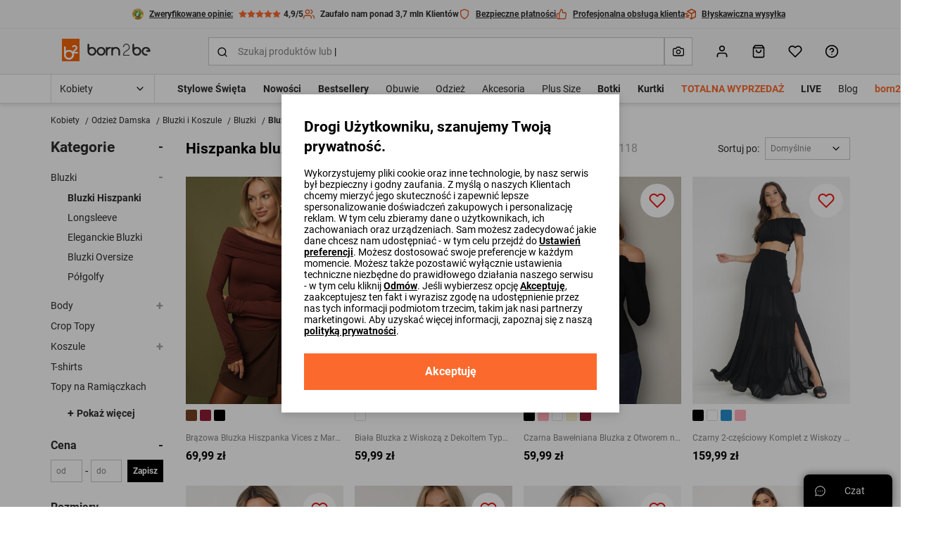

--- FILE ---
content_type: text/html; charset=UTF-8
request_url: https://born2be.pl/bluzki-hiszpanki
body_size: 139648
content:
<!DOCTYPE html><html lang="pl"><head><meta charset="utf-8"/><script> var dataLayer = [{"page":{"categoryGender":"female","environment":"production","type":"category","subCategory1":"Odzież Damska","subCategory2":"Bluzki i Koszule","subCategory3":"Bluzki","subCategory4":"Bluzki Hiszpanki"},"sessionId":"6938af90e768b","uid":"6938af90e7628","filters":{"sort":"","fashion":"Wszystkie","cloth":"Wszystkie","opportunity":"Wszystkie","line":"Wszystkie","pattern":"Wszystkie","shape-of-the-neckline":"Wszystkie","neckline-depth":"Wszystkie","sleeve-length":"Wszystkie","length-of-the-legs":"Wszystkie","ornaments":"Wszystkie","colors":"Wszystkie","sizes":"Wszystkie","price":""},"breadCrumb":"Kobiety \u003E Odzież Damska \u003E Bluzki i Koszule \u003E Bluzki \u003E Bluzki Hiszpanki","foundOffers":"100-149","ecommerce":{"impressions":[{"list":"Listing","position":"1","dimension14":"big","variant_id":"399256-S||399256-M||399256-L","id":399256,"name":"Brązowa Bluzka Hiszpanka Vices z Marszczeniem w Talii i przy Rękawach Temile","price":"69.99","brand":"vices","category":"Kobiety\/Odzież Damska\/Bluzki i Koszule\/Bluzki","variant":"brązowy","metric1":"69.99","ean":"3100004422055","dimension2":"818","dimension8":"standard","dimension9":"false","dimension10":"false","dimension11":"S|M|L","dimension12":"0","dimension13":"0","dimension40":"Trwa promocja Wybrane produkty z Totalnej wyprzedaży","dimension42":"7"},{"list":"Listing","position":"2","dimension14":"big","variant_id":"375208-M\/L","id":375208,"name":"Biała Bluzka z Wiskozą z Dekoltem Typu Hiszpanka Amoilea","price":"59.99","brand":"elsa.m by may","category":"Kobiety\/Odzież Damska\/Bluzki i Koszule\/Bluzki","variant":"biały","metric1":"59.99","ean":"3100004084406","dimension2":"818","dimension8":"standard","dimension9":"false","dimension10":"false","dimension11":"M\/L","dimension12":"0","dimension13":"0","dimension40":"Trwa promocja Wybrane produkty z Totalnej wyprzedaży","dimension42":"7"},{"list":"Listing","position":"3","dimension14":"big","variant_id":"365009-S\/M||365009-M\/L","id":365009,"name":"Czarna Bawełniana Bluzka z Otworem na Kciuk Terwiwi","price":"59.99","brand":"other","category":"Kobiety\/Odzież Damska\/Bluzki i Koszule\/Bluzki\/Bluzki Hiszpanki","variant":"czarny","metric1":"59.99","ean":"3100003935310","dimension2":"798","dimension8":"standard","dimension9":"false","dimension10":"false","dimension11":"S\/M|M\/L","dimension12":"0","dimension13":"0","dimension40":"Trwa promocja Wybrane produkty z Totalnej wyprzedaży","dimension42":"7"},{"list":"Listing","position":"4","dimension14":"big","variant_id":"258390-S\/M","id":258390,"name":"Czarny 2-częściowy Komplet z Wiskozy z Hiszpańskim Topem i Spódnicą Kinzley","price":"159.99","brand":"other","category":"Kobiety\/Odzież Damska\/Komplety","variant":"czarny","metric1":"159.99","ean":"3100002509123","dimension2":"745","dimension8":"standard","dimension9":"false","dimension10":"false","dimension11":"S\/M","dimension12":"0","dimension13":"0","dimension40":"Trwa promocja Wybrane produkty z Totalnej wyprzedaży","dimension42":"5","dimension16":"Tkanina","dimension30":"Letni"}]}},{"ProductListing_array":[{"id":399256,"price":69.989999999999995,"currency":"PLN","name":"Brązowa Bluzka Hiszpanka Vices z Marszczeniem w Talii i przy Rękawach Temile","qty":1},{"id":375208,"price":59.990000000000002,"currency":"PLN","name":"Biała Bluzka z Wiskozą z Dekoltem Typu Hiszpanka Amoilea","qty":1},{"id":365009,"price":59.990000000000002,"currency":"PLN","name":"Czarna Bawełniana Bluzka z Otworem na Kciuk Terwiwi","qty":1},{"id":258390,"price":159.99000000000001,"currency":"PLN","name":"Czarny 2-częściowy Komplet z Wiskozy z Hiszpańskim Topem i Spódnicą Kinzley","qty":1},{"id":375298,"price":59.990000000000002,"currency":"PLN","name":"Czarna Prążkowana Bluzka z Wiskozą i Dekoltem Typu Hiszpanka Evelfia","qty":1},{"id":400727,"price":89.989999999999995,"currency":"PLN","name":"Czarna Koronkowa Bluzka z Odkrytymi Ramionami i Długimi Rękawami Unena","qty":1},{"id":247808,"price":99.989999999999995,"currency":"PLN","name":"Beżowe Body z Hiszpańskim Dekoltem i Ozdobnym Węzłem Tempella","qty":1},{"id":299447,"price":79.989999999999995,"currency":"PLN","name":"Pomarańczowo-Czerwony Komplet z Topem i Spódnicą Maxi w Roślinny Wzór Savanasa","qty":1},{"id":245750,"price":69.989999999999995,"currency":"PLN","name":"Jasnoniebieski 2-częściowy Bawełniany Komplet ze Spódnicą i Topem Hiszpanka Ollija","qty":1},{"id":400136,"price":79.989999999999995,"currency":"PLN","name":"Ciemnobeżowa Siateczkowa Bluzka VICES z Odkrytymi Ramionami Ozdobiona Marszczeniem Tuvita","qty":1},{"id":258852,"price":39.990000000000002,"currency":"PLN","name":"Niebieski Komplet 2-częściowy z Topem i Spódnicą Elionome","qty":1},{"id":382463,"price":39.990000000000002,"currency":"PLN","name":"Biała Bluzka o Trapezowym Kroju z Krótkim Rękawem w Kwiatowy Wzór Napirae","qty":1},{"id":332643,"price":49.990000000000002,"currency":"PLN","name":"Jasnoróżowa Bluzka Typu Hiszpanka z Ozdobnymi Marszczeniami Viknia","qty":1},{"id":249568,"price":69.989999999999995,"currency":"PLN","name":"Zielony 2-częściowy Komplet Bawełniany w Kwiaty z Topem i Spódnicą Odeleti","qty":1},{"id":314400,"price":69.989999999999995,"currency":"PLN","name":"Zielony Komplet Top w Stylu Hiszpanki i Spódnico-Szorty z Gumką Quillatta","qty":1},{"id":314442,"price":59.990000000000002,"currency":"PLN","name":"Czarny Komplet na Lato z Wiskozy Bluzka Hiszpanka i Rozkloszowana Spódnica Svaine","qty":1},{"id":314568,"price":59.990000000000002,"currency":"PLN","name":"Zielony 2-Częściowy Komplet w Kwiaty Top z Hiszpańskim Dekoltem i Spódnica z Falbanką  Fritia","qty":1},{"id":245749,"price":69.989999999999995,"currency":"PLN","name":"Zielony 2-częściowy Bawełniany Komplet ze Spódnicą i Topem Hiszpanka Ollija","qty":1},{"id":247817,"price":99.989999999999995,"currency":"PLN","name":"Fioletowe Body z Hiszpańskim Dekoltem i Ozdobnym Węzłem Tempella","qty":1},{"id":314414,"price":59.990000000000002,"currency":"PLN","name":"Fuksjowy Komplet Bawełniany Bluzka Hiszpanka i Spódnica z Falbankami Vexa","qty":1},{"id":314407,"price":59.990000000000002,"currency":"PLN","name":"Niebieski Komplet na Lato w Kwiatki Bluzka Hiszpanka i Spódnico-Spodenki z Falbankami Naidda","qty":1},{"id":399109,"price":79.989999999999995,"currency":"PLN","name":"Brązowa Siateczkowa Bluzka Hiszpanka z Wiskozą i Bawełną Ozdobiona Koronką Nirriva","qty":1},{"id":314441,"price":69.989999999999995,"currency":"PLN","name":"Ciemnobeżowy Komplet na Lato z Wiskozy Bluzka Hiszpanka i Rozkloszowana Spódnica Svaine","qty":1},{"id":314566,"price":59.990000000000002,"currency":"PLN","name":"Czarny 2-Częściowy Komplet w Kwiaty Top z Hiszpańskim Dekoltem i Spódnica z Falbanką  Fritia","qty":1},{"id":400143,"price":79.989999999999995,"currency":"PLN","name":"Bordowa Siateczkowa Bluzka VICES z Odkrytymi Ramionami Ozdobiona Marszczeniem Tuvita","qty":1},{"id":314451,"price":69.989999999999995,"currency":"PLN","name":"Fioletowy Komplet Bluzka z Kopertowym Dekoltem i Rozkloszowaną Spódnicą Myxia","qty":1},{"id":399260,"price":69.989999999999995,"currency":"PLN","name":"Bordowa Bluzka Hiszpanka Vices z Marszczeniem w Talii i przy Rękawach Temile","qty":1},{"id":314404,"price":59.990000000000002,"currency":"PLN","name":"Czarny Komplet Top w Stylu Hiszpanki i Spódnico-Szorty z Gumką Quillatta","qty":1},{"id":314403,"price":69.989999999999995,"currency":"PLN","name":"Beżowy Komplet Top w Stylu Hiszpanki i Spódnico-Szorty z Gumką Quillatta","qty":1},{"id":314402,"price":59.990000000000002,"currency":"PLN","name":"Biały Komplet Top w Stylu Hiszpanki i Spódnico-Szorty z Gumką Quillatta","qty":1},{"id":245748,"price":69.989999999999995,"currency":"PLN","name":"Czarny 2-częściowy Bawełniany Komplet ze Spódnicą i Topem Hiszpanka Ollija","qty":1},{"id":314412,"price":59.990000000000002,"currency":"PLN","name":"Miętowy Komplet Bawełniany Bluzka Hiszpanka i Spódnica z Falbankami Vexa","qty":1},{"id":245751,"price":69.989999999999995,"currency":"PLN","name":"Fioletowy 2-częściowy Bawełniany Komplet ze Spódnicą i Topem Hiszpanka Ollija","qty":1},{"id":247784,"price":99.989999999999995,"currency":"PLN","name":"Białe Body z Hiszpańskim Dekoltem i Ozdobnym Węzłem Tempella","qty":1},{"id":256511,"price":69.989999999999995,"currency":"PLN","name":"Czarny 2-częściowy Komplet z Topem i Spódnicą Alnasoa","qty":1},{"id":400140,"price":79.989999999999995,"currency":"PLN","name":"Czarna Siateczkowa Bluzka VICES z Odkrytymi Ramionami Ozdobiona Marszczeniem Tuvita","qty":1},{"id":290447,"price":79.989999999999995,"currency":"PLN","name":"Biało-Czarna Bluzka Hiszpanka w Paski Mardana","qty":1},{"id":258810,"price":49.990000000000002,"currency":"PLN","name":"Czarno-Żółty Komplet 2-częściowy z Topem i Spódnicą Kaatrine","qty":1},{"id":299443,"price":89.989999999999995,"currency":"PLN","name":"Pomarańczowy Komplet z Topem i Spódnicą Maxi w Roślinny Wzór Savanasa","qty":1},{"id":399248,"price":69.989999999999995,"currency":"PLN","name":"Czarna Bluzka Hiszpanka Vices z Marszczeniem w Talii i przy Rękawach Temile","qty":1},{"id":400729,"price":79.989999999999995,"currency":"PLN","name":"Brązowa Koronkowa Bluzka z Odkrytymi Ramionami i Długimi Rękawami Unena","qty":1},{"id":382465,"price":39.990000000000002,"currency":"PLN","name":"Czarna Bluzka ze Sztucznego Jedwabiu w Kwiaty Lisanithea","qty":1},{"id":314401,"price":69.989999999999995,"currency":"PLN","name":"Fuksjowy Komplet Top w Stylu Hiszpanki i Spódnico-Szorty z Gumką Quillatta","qty":1},{"id":372254,"price":59.990000000000002,"currency":"PLN","name":"Jasnoróżowa Bluzka z Wiskozą Dekoltem w Łódkę i Falbanami Fenalora","qty":1},{"id":122570,"price":49.990000000000002,"currency":"PLN","name":"Granatowo-Niebieska Bluzka Adreney","qty":1},{"id":338318,"price":99.989999999999995,"currency":"PLN","name":"Czarno-Biały Bawełniany Komplet Bluzka na Ramiączkach Spodnie z Gumką w Pasie Charivia","qty":1},{"id":375299,"price":59.990000000000002,"currency":"PLN","name":"Biała Prążkowana Bluzka z Wiskozą i Dekoltem Typu Hiszpanka Evelfia","qty":1},{"id":256776,"price":89.989999999999995,"currency":"PLN","name":"Czerwony Komplet 2-częściowy z Topem i Szerokimi Spodniami Nanasi","qty":1}],"orderId":null,"orderValue":null,"PageGroup":"Listing","PromoCode":null},{"Email":"","SiteType":"d","CriteoProductIDList":[399256,375208,365009]},{"CategoryName":"Bluzki Hiszpanki","DomodiCategoryPage_array":[{"content_type":"product","id":399256,"name":"Brązowa Bluzka Hiszpanka Vices z Marszczeniem w Talii i przy Rękawach Temile","content_category":"Bluzki","price":69.989999999999995,"sizes":["S","M","L"],"in_stock":true},{"content_type":"product","id":375208,"name":"Biała Bluzka z Wiskozą z Dekoltem Typu Hiszpanka Amoilea","content_category":"Bluzki","price":59.990000000000002,"sizes":["M\/L"],"in_stock":true},{"content_type":"product","id":365009,"name":"Czarna Bawełniana Bluzka z Otworem na Kciuk Terwiwi","content_category":"Bluzki Hiszpanki","price":59.990000000000002,"sizes":["S\/M","M\/L"],"in_stock":true},{"content_type":"product","id":258390,"name":"Czarny 2-częściowy Komplet z Wiskozy z Hiszpańskim Topem i Spódnicą Kinzley","content_category":"Komplety","price":159.99000000000001,"sizes":["S\/M"],"in_stock":true},{"content_type":"product","id":375298,"name":"Czarna Prążkowana Bluzka z Wiskozą i Dekoltem Typu Hiszpanka Evelfia","content_category":"Bluzki","price":59.990000000000002,"sizes":["S\/M","M\/L"],"in_stock":true},{"content_type":"product","id":400727,"name":"Czarna Koronkowa Bluzka z Odkrytymi Ramionami i Długimi Rękawami Unena","content_category":"Bluzki","price":89.989999999999995,"sizes":["S\/M","M\/L"],"in_stock":true},{"content_type":"product","id":247808,"name":"Beżowe Body z Hiszpańskim Dekoltem i Ozdobnym Węzłem Tempella","content_category":"Body","price":99.989999999999995,"sizes":["S","M","L"],"in_stock":true},{"content_type":"product","id":299447,"name":"Pomarańczowo-Czerwony Komplet z Topem i Spódnicą Maxi w Roślinny Wzór Savanasa","content_category":"Komplety","price":79.989999999999995,"sizes":["S\/M","L\/XL"],"in_stock":true},{"content_type":"product","id":245750,"name":"Jasnoniebieski 2-częściowy Bawełniany Komplet ze Spódnicą i Topem Hiszpanka Ollija","content_category":"Komplety","price":69.989999999999995,"sizes":["S\/M","L\/XL"],"in_stock":true},{"content_type":"product","id":400136,"name":"Ciemnobeżowa Siateczkowa Bluzka VICES z Odkrytymi Ramionami Ozdobiona Marszczeniem Tuvita","content_category":"Bluzki","price":79.989999999999995,"sizes":["S","M","L"],"in_stock":true},{"content_type":"product","id":258852,"name":"Niebieski Komplet 2-częściowy z Topem i Spódnicą Elionome","content_category":"Komplety","price":39.990000000000002,"sizes":["M\/L","XL\/XXL"],"in_stock":true},{"content_type":"product","id":382463,"name":"Biała Bluzka o Trapezowym Kroju z Krótkim Rękawem w Kwiatowy Wzór Napirae","content_category":"Bluzki","price":39.990000000000002,"sizes":["S","M","L","XL"],"in_stock":true},{"content_type":"product","id":332643,"name":"Jasnoróżowa Bluzka Typu Hiszpanka z Ozdobnymi Marszczeniami Viknia","content_category":"Bluzki","price":49.990000000000002,"sizes":["S\/M"],"in_stock":true},{"content_type":"product","id":249568,"name":"Zielony 2-częściowy Komplet Bawełniany w Kwiaty z Topem i Spódnicą Odeleti","content_category":"Komplety","price":69.989999999999995,"sizes":["S\/M","L\/XL"],"in_stock":true},{"content_type":"product","id":314400,"name":"Zielony Komplet Top w Stylu Hiszpanki i Spódnico-Szorty z Gumką Quillatta","content_category":"Komplety","price":69.989999999999995,"sizes":["S\/M","L\/XL"],"in_stock":true},{"content_type":"product","id":314442,"name":"Czarny Komplet na Lato z Wiskozy Bluzka Hiszpanka i Rozkloszowana Spódnica Svaine","content_category":"Komplety","price":59.990000000000002,"sizes":["S\/M","L\/XL"],"in_stock":true},{"content_type":"product","id":314568,"name":"Zielony 2-Częściowy Komplet w Kwiaty Top z Hiszpańskim Dekoltem i Spódnica z Falbanką  Fritia","content_category":"Komplety","price":59.990000000000002,"sizes":["S\/M","L\/XL"],"in_stock":true},{"content_type":"product","id":245749,"name":"Zielony 2-częściowy Bawełniany Komplet ze Spódnicą i Topem Hiszpanka Ollija","content_category":"Komplety","price":69.989999999999995,"sizes":["S\/M","L\/XL"],"in_stock":true},{"content_type":"product","id":247817,"name":"Fioletowe Body z Hiszpańskim Dekoltem i Ozdobnym Węzłem Tempella","content_category":"Body","price":99.989999999999995,"sizes":["S","M","L"],"in_stock":true},{"content_type":"product","id":314414,"name":"Fuksjowy Komplet Bawełniany Bluzka Hiszpanka i Spódnica z Falbankami Vexa","content_category":"Komplety","price":59.990000000000002,"sizes":["S\/M","L\/XL"],"in_stock":true},{"content_type":"product","id":314407,"name":"Niebieski Komplet na Lato w Kwiatki Bluzka Hiszpanka i Spódnico-Spodenki z Falbankami Naidda","content_category":"Komplety","price":59.990000000000002,"sizes":["S\/M","L\/XL"],"in_stock":true},{"content_type":"product","id":399109,"name":"Brązowa Siateczkowa Bluzka Hiszpanka z Wiskozą i Bawełną Ozdobiona Koronką Nirriva","content_category":"Bluzki","price":79.989999999999995,"sizes":["S\/M","M\/L"],"in_stock":true},{"content_type":"product","id":314441,"name":"Ciemnobeżowy Komplet na Lato z Wiskozy Bluzka Hiszpanka i Rozkloszowana Spódnica Svaine","content_category":"Komplety","price":69.989999999999995,"sizes":["S\/M","L\/XL"],"in_stock":true},{"content_type":"product","id":314566,"name":"Czarny 2-Częściowy Komplet w Kwiaty Top z Hiszpańskim Dekoltem i Spódnica z Falbanką  Fritia","content_category":"Komplety","price":59.990000000000002,"sizes":["S\/M","L\/XL"],"in_stock":true},{"content_type":"product","id":400143,"name":"Bordowa Siateczkowa Bluzka VICES z Odkrytymi Ramionami Ozdobiona Marszczeniem Tuvita","content_category":"Bluzki","price":79.989999999999995,"sizes":["S","M","L"],"in_stock":true},{"content_type":"product","id":314451,"name":"Fioletowy Komplet Bluzka z Kopertowym Dekoltem i Rozkloszowaną Spódnicą Myxia","content_category":"Komplety","price":69.989999999999995,"sizes":["S\/M","L\/XL"],"in_stock":true},{"content_type":"product","id":399260,"name":"Bordowa Bluzka Hiszpanka Vices z Marszczeniem w Talii i przy Rękawach Temile","content_category":"Bluzki","price":69.989999999999995,"sizes":["S","M","L"],"in_stock":true},{"content_type":"product","id":314404,"name":"Czarny Komplet Top w Stylu Hiszpanki i Spódnico-Szorty z Gumką Quillatta","content_category":"Komplety","price":59.990000000000002,"sizes":["M\/L","L\/XL"],"in_stock":true},{"content_type":"product","id":314403,"name":"Beżowy Komplet Top w Stylu Hiszpanki i Spódnico-Szorty z Gumką Quillatta","content_category":"Komplety","price":69.989999999999995,"sizes":["M\/L","L\/XL"],"in_stock":true},{"content_type":"product","id":314402,"name":"Biały Komplet Top w Stylu Hiszpanki i Spódnico-Szorty z Gumką Quillatta","content_category":"Komplety","price":59.990000000000002,"sizes":["M\/L","L\/XL"],"in_stock":true},{"content_type":"product","id":245748,"name":"Czarny 2-częściowy Bawełniany Komplet ze Spódnicą i Topem Hiszpanka Ollija","content_category":"Komplety","price":69.989999999999995,"sizes":["S\/M","L\/XL"],"in_stock":true},{"content_type":"product","id":314412,"name":"Miętowy Komplet Bawełniany Bluzka Hiszpanka i Spódnica z Falbankami Vexa","content_category":"Komplety","price":59.990000000000002,"sizes":["S\/M","L\/XL"],"in_stock":true},{"content_type":"product","id":245751,"name":"Fioletowy 2-częściowy Bawełniany Komplet ze Spódnicą i Topem Hiszpanka Ollija","content_category":"Komplety","price":69.989999999999995,"sizes":["S\/M","L\/XL"],"in_stock":true},{"content_type":"product","id":247784,"name":"Białe Body z Hiszpańskim Dekoltem i Ozdobnym Węzłem Tempella","content_category":"Body","price":99.989999999999995,"sizes":["S","M","L"],"in_stock":true},{"content_type":"product","id":256511,"name":"Czarny 2-częściowy Komplet z Topem i Spódnicą Alnasoa","content_category":"Komplety","price":69.989999999999995,"sizes":["S\/M","L\/XL"],"in_stock":true},{"content_type":"product","id":400140,"name":"Czarna Siateczkowa Bluzka VICES z Odkrytymi Ramionami Ozdobiona Marszczeniem Tuvita","content_category":"Bluzki","price":79.989999999999995,"sizes":["S","M","L"],"in_stock":true},{"content_type":"product","id":290447,"name":"Biało-Czarna Bluzka Hiszpanka w Paski Mardana","content_category":"Bluzki","price":79.989999999999995,"sizes":["S\/M","M\/L"],"in_stock":true},{"content_type":"product","id":258810,"name":"Czarno-Żółty Komplet 2-częściowy z Topem i Spódnicą Kaatrine","content_category":"Komplety","price":49.990000000000002,"sizes":["M\/L","XL\/XXL"],"in_stock":true},{"content_type":"product","id":299443,"name":"Pomarańczowy Komplet z Topem i Spódnicą Maxi w Roślinny Wzór Savanasa","content_category":"Komplety","price":89.989999999999995,"sizes":["S\/M","L\/XL"],"in_stock":true},{"content_type":"product","id":399248,"name":"Czarna Bluzka Hiszpanka Vices z Marszczeniem w Talii i przy Rękawach Temile","content_category":"Bluzki","price":69.989999999999995,"sizes":["M","L"],"in_stock":true},{"content_type":"product","id":400729,"name":"Brązowa Koronkowa Bluzka z Odkrytymi Ramionami i Długimi Rękawami Unena","content_category":"Bluzki","price":79.989999999999995,"sizes":["S\/M","M\/L"],"in_stock":true},{"content_type":"product","id":382465,"name":"Czarna Bluzka ze Sztucznego Jedwabiu w Kwiaty Lisanithea","content_category":"Bluzki","price":39.990000000000002,"sizes":["S","M","L","XL"],"in_stock":true},{"content_type":"product","id":314401,"name":"Fuksjowy Komplet Top w Stylu Hiszpanki i Spódnico-Szorty z Gumką Quillatta","content_category":"Komplety","price":69.989999999999995,"sizes":["L\/XL"],"in_stock":true},{"content_type":"product","id":372254,"name":"Jasnoróżowa Bluzka z Wiskozą Dekoltem w Łódkę i Falbanami Fenalora","content_category":"Bluzki","price":59.990000000000002,"sizes":["S\/M"],"in_stock":true},{"content_type":"product","id":122570,"name":"Granatowo-Niebieska Bluzka Adreney","content_category":"Bluzki i Koszule","price":49.990000000000002,"sizes":["S\/M"],"in_stock":true},{"content_type":"product","id":338318,"name":"Czarno-Biały Bawełniany Komplet Bluzka na Ramiączkach Spodnie z Gumką w Pasie Charivia","content_category":"Komplety","price":99.989999999999995,"sizes":["S\/M","L\/XL"],"in_stock":true},{"content_type":"product","id":375299,"name":"Biała Prążkowana Bluzka z Wiskozą i Dekoltem Typu Hiszpanka Evelfia","content_category":"Bluzki","price":59.990000000000002,"sizes":["S\/M","M\/L"],"in_stock":true},{"content_type":"product","id":256776,"name":"Czerwony Komplet 2-częściowy z Topem i Szerokimi Spodniami Nanasi","content_category":"Komplety","price":89.989999999999995,"sizes":["S\/M","L\/XL"],"in_stock":true}]}];</script><script> var TDConf = {"containerTagURL":"https:\/\/swrap.tradedoubler.com\/wrap","host":".tradedoubler.com\/wrap","subdomain":"swrap"}; TDConf.Config = [];</script><script>window.dataLayer = window.dataLayer || [];function gtag(){dataLayer.push(arguments);}gtag('consent', 'default', {"functionality_storage":"granted","ad_storage":"denied","analytics_storage":"denied","personalization_storage":"denied","ad_user_data":"denied","ad_personalization":"denied"});</script><!-- Google Tag Manager --><script>(function(w,d,s,l,i){w[l]=w[l]||[];w[l].push({'gtm.start':new Date().getTime(),event:'gtm.js'});var f=d.getElementsByTagName(s)[0],j=d.createElement(s),dl=l!='dataLayer'?'&l='+l:'';j.async=true;j.src='https://www.googletagmanager.com/gtm.js?id='+i+dl;f.parentNode.insertBefore(j,f);})(window,document,'script','dataLayer','GTM-PHRXNL9');</script><!-- End Google Tag Manager --><!-- Global site tag (gtag.js) - AdWords: --><script async src='https://www.googletagmanager.com/gtag/js?id=AW-952617729'></script><script>gtag('js', new Date());gtag('config', 'AW-952617729');</script><title>Bluzki hiszpanki - Born2be</title><meta name="description" content="Bluzki hiszpanki – najgorętszy hit sezonu! Modne bluzki i koszule hiszpanki koronkowe, z falbaną, w kwiaty. Który model wybierzesz tego lata?"/><meta name="keywords" content="bluzka hiszpanka, hiszpanka z falbaną, koronkowa hiszpanka, bluzki hiszpanki"/><meta name="facebook-domain-verification" content="fdpdgyhvnftiaketqhqktpiera4x4m"/><meta property="al:ios:url" content="pl.born2be"/><meta property="al:ios:app_store_id" content="1453391948"/><meta property="al:ios:app_name" content="Born2Be"/><meta property="og:title" content="Born2Be"/><meta property="og:type" content="website"/><meta property="al:android:url" content="https://born2be.pl/bluzki-hiszpanki"/><meta property="al:android:package" content="pl.born2be"/><meta property="al:android:app_name" content="Born2Be"/><meta name="robots" content="index, follow" /><link rel="canonical" href="https://born2be.pl/bluzki-hiszpanki"/><meta property="og:image" content="https://born2be.pl/img/logos/born2be_v2/logo.png?v=3"/><meta property="product:categoryPage" content="Odzież Damska &gt; Bluzki i Koszule &gt; Bluzki &gt; Bluzki Hiszpanki"/><link href="https://born2be.pl/bluzki-hiszpanki?page=2" rel="next"/><meta name="viewport" content="width=device-width, initial-scale=1"/><meta name="theme-color" content="#000"/><link href="/img/logos/born2be_v2/logo_16x16.png" type="image/png" sizes="16x16" rel="icon"/><link href="/img/logos/born2be_v2/logo_16x16.png" type="image/png" sizes="16x16" rel="shortcut icon"/><link href="/img/logos/born2be_v2/logo_32x32.png" type="image/png" sizes="32x32" rel="icon"/><link href="/img/logos/born2be_v2/logo_32x32.png" type="image/png" sizes="32x32" rel="shortcut icon"/><link href="/img/logos/born2be_v2/logo_180x180.png" rel="apple-touch-icon" sizes="180x180" type="image/x-icon"/><meta name="google-site-verification" content="SJH685bj5FCAdIlWnqfh9acNb4jNE8bGzJMY4Kz31b4" /><link href="https://born2be.hu/carmen-bluz" hreflang="hu-hu" rel="alternate"/><link href="https://born2be.pl/bluzki-hiszpanki" hreflang="pl-pl" rel="alternate"/><link href="https://born2be.com.ro/bluze-stil-spaniol" hreflang="ro-ro" rel="alternate"/><link href="https://b2bcdn.aza.moda/" rel="preconnect"/><link href="https://www.google-analytics.com" rel="preconnect"/><link href="/aza_store_born2be/fonts/roboto-latin-ext_latin-regular.woff2" rel="preload" type="font/woff2" as="font" crossorigin="1"/><link href="/aza_store_born2be/fonts/roboto-latin-ext_latin-bold.woff2" rel="preload" type="font/woff2" as="font" crossorigin="1"/>
<style>
@font-face {
    font-family: 'Roboto';
    font-style: normal;
    font-weight: 400;
    src: url('/aza_store_born2be/fonts/roboto-latin-ext_latin-regular.woff2') format('woff2');
    font-display: swap;
}
@font-face {
    font-family: 'Roboto';
    font-style: normal;
    font-weight: 700;
    src: url('/aza_store_born2be/fonts/roboto-latin-ext_latin-bold.woff2') format('woff2');
    font-display: swap;
}
</style><style>svg{display:none;}</style>
<style>.app-container{display:none;}.left-menu{display:none;}@media(min-width: 1200px){.container{max-width:1200px!important;}}@media(min-width: 1400px){.container{max-width:1400px!important;}}.filters-content-mobile{display:none;}</style><style>html{box-sizing:border-box;-ms-overflow-style:scrollbar}*,::after,::before{box-sizing:inherit}.container{width:100%;padding-right:15px;padding-left:15px;margin-right:auto;margin-left:auto}@media (min-width:576px){.container{max-width:540px}}@media (min-width:768px){.container{max-width:720px}}@media (min-width:992px){.container{max-width:960px}}@media (min-width:1200px){.container{max-width:1140px}}.row{display:flex;flex-wrap:wrap;margin-right:-15px;margin-left:-15px}.d-none{display:none!important}.d-block{display:block!important}.d-flex{display:flex!important}.d-inline-flex{display:inline-flex!important}@media (min-width:1200px){.d-xl-none{display:none!important}}.flex-row{flex-direction:row!important}.flex-column{flex-direction:column!important}.flex-wrap{flex-wrap:wrap!important}.flex-grow-1{flex-grow:1!important}.flex-shrink-0{flex-shrink:0!important}.justify-content-start{justify-content:flex-start!important}.justify-content-end{justify-content:flex-end!important}.justify-content-center{justify-content:center!important}.justify-content-between{justify-content:space-between!important}.align-items-start{align-items:flex-start!important}.align-items-end{align-items:flex-end!important}.align-items-center{align-items:center!important}.align-content-center{align-content:center!important}.align-self-center{align-self:center!important}@media (min-width:992px){.flex-lg-row{flex-direction:row!important}}@media (min-width:1200px){.justify-content-xl-center{justify-content:center!important}}.m-0{margin:0!important}.mb-0{margin-bottom:0!important}.mt-1{margin-top:2px!important}.mr-1{margin-right:2px!important}.mb-1{margin-bottom:2px!important}.mt-2{margin-top:4px!important}.mr-2{margin-right:4px!important}.ml-2{margin-left:4px!important}.mt-3{margin-top:8px!important}.mr-3{margin-right:8px!important}.mb-3{margin-bottom:8px!important}.ml-3{margin-left:8px!important}.mt-4{margin-top:12px!important}.ml-4{margin-left:12px!important}.mt-5{margin-top:16px!important}.mr-5{margin-right:16px!important}.mb-5{margin-bottom:16px!important}.ml-5{margin-left:16px!important}.mt-6{margin-top:24px!important}.mb-6{margin-bottom:24px!important}.ml-6{margin-left:24px!important}.mt-7{margin-top:32px!important}.mb-7{margin-bottom:32px!important}.ml-7{margin-left:32px!important}.pl-0{padding-left:0!important}.py-2{padding-top:4px!important}.pr-2,.px-2{padding-right:4px!important}.py-2{padding-bottom:4px!important}.px-2{padding-left:4px!important}.p-3{padding:8px!important}.pt-3,.py-3{padding-top:8px!important}.pr-3,.px-3{padding-right:8px!important}.py-3{padding-bottom:8px!important}.px-3{padding-left:8px!important}.p-4{padding:12px!important}.py-4{padding-top:12px!important}.px-4{padding-right:12px!important}.pb-4,.py-4{padding-bottom:12px!important}.px-4{padding-left:12px!important}.p-5{padding:16px!important}.pr-5,.px-5{padding-right:16px!important}.pb-5{padding-bottom:16px!important}.pl-5,.px-5{padding-left:16px!important}.p-6{padding:24px!important}.py-6{padding-top:24px!important}.py-6{padding-bottom:24px!important}.p-7{padding:32px!important}.pl-7{padding-left:32px!important}.m-n3{margin:-8px!important}.mt-n4{margin-top:-12px!important}.mx-auto{margin-right:auto!important}.mx-auto{margin-left:auto!important}@media (min-width:992px){.mr-lg-2{margin-right:4px!important}.ml-lg-5{margin-left:16px!important}}@media (min-width:1200px){.p-xl-4{padding:12px!important}}.fade:not(.show){opacity:0}.collapse:not(.show){display:none}.w-100{width:100%!important}.h-100{height:100%!important}.modal{position:fixed;top:0;left:0;z-index:2001;display:none;width:100%;height:100%;overflow:hidden;outline:0}.modal-dialog{position:relative;width:auto;margin:.5rem}.modal.fade .modal-dialog{transform:translate(0,-50px)}.modal-dialog-scrollable{display:flex;max-height:calc(100% - 1rem)}.modal-dialog-scrollable .modal-content{max-height:calc(100vh - 1rem);overflow:hidden}.modal-dialog-scrollable .modal-header{flex-shrink:0}.modal-dialog-scrollable .modal-body{overflow-y:auto}.modal-dialog-centered{display:flex;align-items:center;min-height:calc(100% - 1rem)}.modal-dialog-centered::before{display:block;height:calc(100vh - 1rem);content:""}.modal-dialog-centered.modal-dialog-scrollable{flex-direction:column;justify-content:center;height:100%}.modal-dialog-centered.modal-dialog-scrollable .modal-content{max-height:none}.modal-dialog-centered.modal-dialog-scrollable::before{content:none}.modal-content{position:relative;display:flex;flex-direction:column;width:100%;background-color:#fff;background-clip:padding-box;border:0 solid rgba(0,0,0,.2);border-radius:0;outline:0}.modal-header{display:flex;align-items:flex-start;justify-content:space-between;padding:0;border-bottom:0 solid #dcdcdc;border-top-left-radius:0;border-top-right-radius:0}.modal-body{position:relative;flex:1 1 auto;padding:0}@media (min-width:576px){.modal-dialog{max-width:480px;margin:1.75rem auto}.modal-dialog-scrollable{max-height:calc(100% - 3.5rem)}.modal-dialog-scrollable .modal-content{max-height:calc(100vh - 3.5rem)}.modal-dialog-centered{min-height:calc(100% - 3.5rem)}.modal-dialog-centered::before{height:calc(100vh - 3.5rem)}}@media (min-width:992px){.modal-lg,.modal-xl{max-width:720px}}@media (min-width:1200px){.modal-xl{max-width:1200px}}.dropdown{position:relative}.dropdown-menu{position:absolute;top:100%;left:0;z-index:1000;display:none;float:left;min-width:10rem;padding:.5rem 0;margin:.125rem 0 0;font-size:1rem;color:#2c2c2c;text-align:left;list-style:none;background-color:#fff;background-clip:padding-box;border:1px solid rgba(0,0,0,.15);border-radius:.25rem}.swiper-container{margin:0 auto;position:relative;overflow:hidden;list-style:none;padding:0;z-index:1}.swiper-wrapper{position:relative;width:100%;height:100%;z-index:1;display:-webkit-box;display:-webkit-flex;display:-ms-flexbox;display:flex;-webkit-box-sizing:content-box;box-sizing:content-box}.swiper-wrapper{-webkit-transform:translate3d(0,0,0);transform:translate3d(0,0,0)}.swiper-slide{-webkit-flex-shrink:0;-ms-flex-negative:0;flex-shrink:0;width:100%;height:100%;position:relative}html{-webkit-text-size-adjust:100%}body{overflow-x:hidden;overflow-y:auto;margin:0}body,button,html,input,select{font-size:1rem;line-height:20px;font-family:Roboto,sans-serif!important;font-weight:400;color:#2c2c2c}img{vertical-align:middle;border-style:none;max-width:100%;height:auto}svg{display:inline-block;overflow:hidden;vertical-align:middle}label{display:inline-block}ul{margin-top:0;margin-bottom:8px}ul ul{margin-bottom:0}button,input[type=submit]{border:0}a{color:#2c2c2c;text-decoration:none}:root{--doc-height:100vh}.text-left{text-align:left!important}.text-right{text-align:right!important}.text-center{text-align:center!important}.text-underline{text-decoration:underline}.text-nowrap{white-space:nowrap}.text-line-through{text-decoration:line-through}.text-overflow-ellipsis{text-overflow:ellipsis}.font-weight-bold{font-weight:700}.font-weight-normal{font-weight:400}.font-xsmall{font-size:.625rem;line-height:12px}.font-small{font-size:.75rem;line-height:16px}.font-caption{font-size:.875rem;line-height:16px}.font-base{font-size:1rem;line-height:20px}.font-subtitle{font-size:1.125rem;line-height:24px}.h4{font-size:1.3125rem;line-height:28px}.h5{font-size:1.125rem;line-height:24px}.h6{font-size:1rem;line-height:20px}.h4,.h5,.h6,h1,h3,h4,h5{margin-top:0;margin-bottom:8px;color:#000}h1{font-size:2.25rem;line-height:44px}h3{font-size:1.5625rem;line-height:32px}h4{font-size:1.3125rem;line-height:28px}h5{font-size:1.125rem;line-height:24px}b{font-weight:700}.btn{display:inline-flex;align-items:center;position:relative;text-decoration:none;padding:12px;font-size:.875rem;line-height:16px;font-weight:700;color:#000;-webkit-appearance:none;border-radius:0}.btn svg{flex-shrink:0;height:16px;width:16px;margin-left:4px}.btn.btn--icon-left svg{margin-right:4px;margin-left:0}.btn--sm{padding:8px;font-size:.75rem;line-height:16px}.btn--lg{padding:16px;font-size:1rem;line-height:20px}.btn--lg svg{height:20px;width:20px;margin-left:8px}.btn--lg.btn--icon-left svg{margin-right:8px}.btn--primary{background-color:#fb6a2c}.btn--primary,.btn--primary svg{color:#fff}.btn--secondary{color:#fff;background-color:#000}.btn--outline{background-color:transparent;box-shadow:inset 0 0 0 2px #000}.btn--full-width{display:flex;width:100%;justify-content:center}.modal-core .modal-content{padding:24px;box-shadow:0 2px 8px rgba(44,44,44,.1),0 4px 16px rgba(44,44,44,.1)}@media (min-width:992px){.modal-core .modal-content{padding:32px}}@media (max-width:991px){.modal-core .modal-dialog-centered .modal-content{margin:0 8px}.modal-core .modal-dialog.modal-dialog-scrollable,.modal-core .modal-dialog.modal-dialog-scrollable .modal-content{max-height:100vh}}.modal-core .modal-dialog.modal-dialog-scrollable .modal-overlay{height:24px;background:linear-gradient(180deg,rgba(255,255,255,.3) 0,#fff 93%)}.modal-core .modal-dialog.modal-dialog-scrollable .modal-bottom{margin-top:0!important}.modal.modal-animation{opacity:0}@media (max-width:991px){.modal.modal-animation{transform:translate3d(0,100%,0)}}.icon{display:inline-block;fill:currentColor;color:#000}.icon-size-3{width:12px;height:12px}.icon-size-4{width:16px;height:16px}.icon-size-5{width:20px;height:20px}.icon-size-6{width:24px;height:24px}.primary-color{color:#fb6a2c}.primary-dark-color{color:#df5216}.promo-color{color:#ef1714}.success-color{color:#1ab20b}.danger-color{color:#ef1714}.white-color{color:#fff}.black-color{color:#000}.gray-500-color{color:#a5a5a5}.gray-600-color{color:#838383}.gray-700-color{color:#5d5d5d}.bg-white{background-color:#fff}.bg-black{background-color:#000}.bg-black-5{background-color:rgba(0,0,0,.5)}.bg-gray-100{background-color:#f6f6f6}.bg-gray-200{background-color:#ebebeb}.bg-gray-300{background-color:#dcdcdc}.bg-primary{background-color:#fb6a2c}.bg-secondary-1{background-color:rgba(40,169,255,.1)}.bg-success{background-color:#1ab20b}.field{width:100%}.field .field-group{position:relative;display:flex}.field .field-input,.field .field-label{color:#838383;font-size:.875rem;line-height:16px}.field .field-label{padding:0 4px;position:absolute;background:#fff;font-weight:400;left:8px;top:50%;transform:translateY(-50%);max-width:calc(100% - 12px)}.field .field-left-icon~.field-label{left:38px}.field .field-left-icon~.field-input{padding-left:40px}.field .field-left-icon~.field-input:-webkit-autofill+.field-label{left:8px}.field .field-input{padding:12px;outline:0;background:#fff;border:0;border-radius:0;box-shadow:inset 0 0 0 1px #c9c9c9;width:100%;-webkit-appearance:none}.field .field-input:-webkit-autofill:not(select){box-shadow:inset 0 0 0 1px #000}.field .field-input:-webkit-input-placeholder{opacity:0}.field.select:not(.field--filled) select{color:#838383}.field.select select option{color:#000}.field select.field-input{background-repeat:no-repeat;background-position:right 12px top 50%;padding-right:32px}.field select.field-input~.field-additional-icon{display:none}.field select.field-input{-webkit-appearance:none;-moz-appearance:none;background-image:url("data:image/svg+xml,%3Csvg width='16' height='16' viewBox='0 0 16 16' fill='none' xmlns='http://www.w3.org/2000/svg'%3E%3Cpath fill-rule='evenodd' clip-rule='evenodd' d='M3.52858 5.5286C3.78892 5.26825 4.21103 5.26825 4.47138 5.5286L7.99998 9.05719L11.5286 5.5286C11.7889 5.26825 12.211 5.26825 12.4714 5.5286C12.7317 5.78895 12.7317 6.21106 12.4714 6.47141L8.47139 10.4714C8.21104 10.7318 7.78893 10.7318 7.52858 10.4714L3.52858 6.47141C3.26823 6.21106 3.26823 5.78895 3.52858 5.5286Z' fill='black'/%3E%3C/svg%3E%0A")!important}.field select.field-input::-ms-expand{display:none}.field .field-input:-webkit-autofill+.field-label{top:0;font-size:.625rem;line-height:12px}.field .field-input:-webkit-autofill,.field .field-input:-webkit-autofill+.field-label,.field .field-input:not(:placeholder-shown){color:#000}.field .field-additional-icon{margin:0 12px}.field--sm .field-input,.field--sm .field-label{font-size:.75rem;line-height:16px}.field--sm .field-label{left:4px}.field--sm .field-input{padding:8px}.field--sm .field-additional-icon{margin:0 8px}.checkbox-container .checkbox-input{height:1px;width:1px}.checkbox-container .checkbox-input:checked~.checkbox-box{border-color:#000}.checkbox-container .checkbox-input:checked~.checkbox-box svg{visibility:visible}.checkbox-container .checkbox-input:disabled~*{opacity:.5}.checkbox-container .checkbox-input:disabled~.checkbox-label{color:#a5a5a5}.checkbox-container .checkbox-box{padding:1px;border:1px solid #c9c9c9}.position-relative{position:relative}.position-absolute{position:absolute}.position-sticky{position:sticky}.position-fixed{position:fixed}.overflow-y-auto{overflow-y:auto}.center-vertical{top:50%;transform:translateY(-50%)}.z-1000{z-index:1000}.z-100{z-index:100}.z-10{z-index:10}.left-0{left:0}.right-0{right:0}.bottom-0{bottom:0}.top-0{top:0}.overflow-hidden{overflow:hidden}.overflow-x-hidden{overflow-x:hidden}.opacity-0{opacity:0}.radius-0{border-radius:0}.radius-15{border-radius:15px}.overlay-left{background:linear-gradient(to right,#fff 0,rgba(255,255,255,0) 100%)}.overlay-right{background:linear-gradient(to left,#fff 0,rgba(255,255,255,0) 100%)}.b-container{max-width:1400px;margin-right:auto;margin-left:auto}.visibility-hidden{visibility:hidden}.border-0{border:0}.border-l{border-left:1px solid}.border-r{border-right:1px solid}.border-b{border-bottom:1px solid}.border-t{border-top:1px solid}.border-dashed{border:1px dashed}.border-gray-300{border-color:#dcdcdc}.border-gray-400{border-color:#c9c9c9}.h-1px{height:1px}.h-7{height:32px}.h-10{height:64px}.h-5{height:16px}.min-w-5{min-width:16px}.min-w-7{min-width:32px}.min-w-36px{min-width:36px}.translate-50x--50y{transform:translate(50%,-50%)}.translate-50x-50y{transform:translate(50%,50%)}.translateY-100{transform:translateY(100%)}.translate-100x--50y{transform:translate(100%,-50%)}@media (min-width:1200px){.w-xl-auto{width:auto}}.container-responsive{max-width:100%;margin-right:auto;margin-left:auto}@media (max-width:575.98px){.container-responsive{padding-left:16px;padding-right:16px}}@media (min-width:576px){.container-responsive{max-width:536px}}@media (min-width:768px){.container-responsive{max-width:704px}}@media (min-width:992px){.container-responsive{max-width:943px}}@media (min-width:1200px){.container-responsive{max-width:1136px}}@media (min-width:1400px){.container-responsive{max-width:1328px}}.w-224px{width:224px}.w-300px{width:300px}.top-full{top:100%}.h-534px{height:534px}.alert{display:none}.alert.show{display:flex}.slide-btn--overlay{width:100px}.gap-3{gap:8px}.gap-5{gap:16px}.gap-7{gap:32px}.column-gap-1{column-gap:2px}@media (min-width:1200px){.column-gap-xl-8{column-gap:40px}}.ds-label--interactive{outline:1px solid #ebebeb;outline-offset:-1px}.shadow-sm{box-shadow:0 2px 4px rgba(44,44,44,.05),0 2px 8px rgba(44,44,44,.1)}.shadow{box-shadow:0 2px 8px rgba(44,44,44,.1),0 4px 16px rgba(44,44,44,.1)}.d-grid{display:grid}.grid-cols-2{grid-template-columns:repeat(2,minmax(0,1fr))}.outline{outline-style:solid}.outline-1px{outline-width:1px}.outline-offset--1px{outline-offset:-1px}.outline-gray-400{outline-color:#c9c9c9}:root{--gray-100-color:#F6F6F6;--gray-200-color:#EBEBEB;--gray-300-color:#dcdcdc;--gray-400-color:#C9C9C9;--gray-500-color:#A5A5A5;--gray-600-color:#838383;--gray-700-color:#5D5D5D;--gray-800-color:#4A4A4A;--gray-900-color:#2C2C2C;--primary-color:#FB6A2C;--primary-color-rgb:251,106,44}.desktop-menu-content .menu-container{height:40px}.desktop-menu-content ul{list-style:none;padding:0}.desktop-categories-menu{position:static;float:left;clear:both}.desktop-categories-menu .desktop-menu-item{display:flex}.desktop-categories-menu>li{position:static;padding:0 12px}.desktop-categories-menu>li:nth-of-type(1){padding:0 12px 0 0}.desktop-categories-menu>li>a{display:flex;text-decoration:none;color:#2c2c2c;font-weight:400;font-size:.875rem;line-height:16px;height:100%;align-items:center;white-space:nowrap}.desktop-menu-item:not(.subcategories-header){max-width:100%;height:100%;align-items:center}.desktop-menu-item.subcategories-header{color:#000;font-size:.875rem;line-height:16px;font-weight:700;margin-bottom:4px;height:18px}.desktop-menu-item.subcategories-header:nth-child(n+2){margin-top:12px}.desktop-menu-item .menu-item-icon{max-width:100%;display:block}.desktop-menu-item.menu-banner{max-width:100%}.desktop-menu-item.highlight-red>a{color:#ef1714!important}.desktop-menu-item.highlight-orange>a{color:#fb6a2c!important}.desktop-menu-item.font-bold>a{font-weight:700!important}.desktop-menu-item .icon-image{border:1px solid #dcdcdc;overflow:hidden;margin:0 auto 8px;border-radius:50%}.desktop-menu-item .icon-image.icon-image-medium{height:62px;width:62px}.desktop-menu-item .icon-image img{padding:2px;border-radius:50%}.desktop-categories-column{border-top:2px solid #f6f6f6;position:absolute;top:100%;left:0;right:0;background:#fff;width:100%;padding:24px;display:none}.desktop-categories-column .desktop-subcategory-list>.desktop-menu-column:first-child .categories-submenu.column{padding-left:12px}.desktop-categories-column .menu-banner{width:100%}.desktop-menu-column{display:flex}.desktop-menu-column .categories-submenu{padding:4px 24px 16px}.desktop-menu-column .categories-submenu .desktop-menu-link.image img{border:2px solid #ebebeb}.desktop-menu-column .categories-submenu .subcategories-header .desktop-menu-link{display:block}.desktop-menu-column .categories-submenu.has-separator{border-left:1px solid #dcdcdc}.desktop-menu-column .categories-submenu a.desktop-menu-link:not(.menu-item-icon):not(.image){display:flex}.desktop-menu-column a.menu-item-icon{box-shadow:none;margin:8px 0!important}.desktop-menu-column a.menu-item-icon .text-center{position:absolute;width:100%;white-space:nowrap;display:flex;justify-content:center;align-items:center;flex-direction:column}.desktop-menu-column li.menu-item-icon:not(:first-child) a.menu-item-icon{margin:24px 0 8px!important}.desktop-subcategory-list{padding:0;min-width:max-content}.desktop-subcategory-list .desktop-menu-item{position:relative}.desktop-subcategory-list .desktop-menu-item.subcategories-header a{margin:0 2px 0 0}.desktop-subcategory-list .desktop-menu-item.subcategories-header a div{font-size:.875rem;line-height:16px;letter-spacing:.05em}.desktop-subcategory-list .desktop-menu-item.menu-banner .desktop-menu-link{margin:0;padding:0 0 12px 0}.desktop-subcategory-list .desktop-menu-item .desktop-menu-link{align-items:center;text-decoration:none;color:#000;display:block;padding:2px 0 2px 0;margin:4px 0 0;font-size:.875rem;line-height:16px}@media (max-width:767px){#b-c-popup .cookie-info{height:200px;overflow-y:auto;padding-right:16px}}#b-c-popup .settings-cookie-desktop{display:block}@media (max-width:767px){#b-c-popup .settings-cookie-desktop{display:none}}#b-c-popup .settings-cookie-mobile{display:none}@media (max-width:767px){#b-c-popup .settings-cookie-mobile{display:block}}#b-c-popup a{text-decoration:underline}#b-c-popup #content-preferences{display:none}#b-c-popup .content-accept-checkbox-preferences{height:240px;overflow-y:auto}@media (min-width:300px){#b-c-popup .content-accept-checkbox-preferences{height:280px}}@media (min-width:767px){#b-c-popup .content-accept-checkbox-preferences{height:265px}}.help-chat-button-container{box-shadow:0 0 12px 0 rgba(0,0,0,.5);height:46px;right:12px;display:none}.help-chat-button-container .help-chat-button-label{min-width:75px}.help-chat-button-container .help-chat-button-icon{background-size:contain;width:15px;height:15px;background-image:url("data:image/svg+xml,%3Csvg width='24' height='24' viewBox='0 0 24 24' fill='none' xmlns='http://www.w3.org/2000/svg'%3E%3Cpath d='M12 0.420898C5.60063 0.420898 0.421059 5.59959 0.421059 11.9998C0.421059 14.0308 0.950747 16.0144 1.95659 17.7639L0.464699 22.3968C0.360634 22.7198 0.446147 23.0738 0.68608 23.3138C0.923715 23.5514 1.2769 23.6401 1.60305 23.5352L6.23597 22.0433C7.98547 23.0491 9.96906 23.5788 12 23.5788C18.3994 23.5788 23.579 18.4001 23.579 11.9998C23.579 5.60047 18.4003 0.420898 12 0.420898ZM12 21.7696C10.1655 21.7696 8.37734 21.2577 6.82874 20.2894C6.60594 20.1501 6.32926 20.1125 6.07184 20.1954L2.72745 21.2724L3.80449 17.928C3.88612 17.6743 3.85167 17.3973 3.71032 17.1711C2.74211 15.6225 2.23027 13.8343 2.23027 11.9998C2.23027 6.61285 6.61301 2.23011 12 2.23011C17.387 2.23011 21.7697 6.61285 21.7697 11.9998C21.7697 17.3868 17.387 21.7696 12 21.7696ZM13.1308 11.9998C13.1308 12.6242 12.6246 13.1306 12 13.1306C11.3754 13.1306 10.8692 12.6242 10.8692 11.9998C10.8692 11.3753 11.3754 10.8691 12 10.8691C12.6246 10.8691 13.1308 11.3753 13.1308 11.9998ZM17.6538 11.9998C17.6538 12.6242 17.1476 13.1306 16.523 13.1306C15.8985 13.1306 15.3923 12.6242 15.3923 11.9998C15.3923 11.3753 15.8985 10.8691 16.523 10.8691C17.1476 10.8691 17.6538 11.3753 17.6538 11.9998ZM8.60774 11.9998C8.60774 12.6242 8.10155 13.1306 7.47698 13.1306C6.85259 13.1306 6.34622 12.6242 6.34622 11.9998C6.34622 11.3753 6.85259 10.8691 7.47698 10.8691C8.10155 10.8691 8.60774 11.3753 8.60774 11.9998Z' fill='%23FFF'/%3E%3C/svg%3E%0A")}.help-chat-button-container:not(.is-mobile){border-radius:8px 8px 0 0}.ds-loader-icon{display:inline-block;width:64px;height:64px}.ds-loader-icon:after{content:" ";display:block;width:46px;height:46px;margin:2px;border-radius:50%;border:5px solid #fff;border-color:#fff transparent #fff transparent;animation:lds-dual-ring 1.2s linear infinite}@keyframes lds-dual-ring{0%{transform:rotate(0)}100%{transform:rotate(360deg)}}body,button,html,input,select{outline:0}.background-search-tint,.background-tint{background:#000;display:none;height:100%;left:0;opacity:.4;position:fixed;top:0;width:100%;z-index:98}.background-search-tint{z-index:30}.breadcrumbs{font-size:.75rem;line-height:16px}.breadcrumbs ul{border:0;background-color:#fff;padding-right:0;padding-bottom:0;padding-top:12px;margin:0;overflow:hidden;list-style:none;border-style:solid;border-color:#dcdcdc;-webkit-border-radius:3px;border-radius:3px;display:inline-block}.breadcrumbs ul>:first-child:before{content:" ";margin:0}.breadcrumbs ul>:before{content:"/";color:#a5a5a5;margin:0 4px 0 8px;position:relative;top:1px}.breadcrumbs ul li{float:none;display:inline-block;text-transform:uppercase}.breadcrumbs ul li a{color:#28a9ff}.app-container{display:none}.search-label-animation::after{content:'|';color:#000;animation:1s cursor-blink step-end infinite}@keyframes cursor-blink{from,to{color:transparent}50%{color:#000}}@media (max-width:768px){#search-form-input{font-size:16px!important}}.paypo-info-modal-instruction-icon{min-width:40px;max-width:40px}.breadcrumbs{display:flex;flex:0 0 100%;margin:16px 0}.breadcrumbs .breadcrumbs__items{padding:0}.breadcrumbs .breadcrumbs__items li a{font-size:.75rem;line-height:16px;color:#2c2c2c;text-transform:none}.breadcrumbs .breadcrumbs__items li:before{color:#2c2c2c}.breadcrumbs .breadcrumbs__items .current{font-size:.75rem;line-height:16px;text-transform:none}.filters{width:122px;height:calc(100vh - 192px);overscroll-behavior:none;scrollbar-color:#a5a5a5 #ebebeb;scrollbar-width:thin;top:20px}@media (min-width:768px){.filters{width:164px}}@media (min-width:992px){.filters{width:224px}}@media (min-width:1200px){.filters{width:176px}}@media (min-width:1400px){.filters{width:208px}}.filters::-webkit-scrollbar{width:6px}.filters::-webkit-scrollbar-track{background:#ebebeb;border-radius:3px}.filters::-webkit-scrollbar-thumb{background:#a5a5a5;border-radius:3px}.filters .filters__panel-heading{position:relative}.filters .filters__title:after{font-size:1.125rem;line-height:24px}.filters .filters__title[aria-expanded=false]:after{content:'+'}.filters .filters__title[aria-expanded=true]:after{content:'-'}.filters .filters__panel-body{margin:0 0 24px 0}.filters .filters__price-content{display:flex;align-items:center;justify-content:space-between}.filters .filters__price-separator{padding:0 4px}.filters .filters__submit-price{margin-left:8px}.filters .filters__list-items{padding:0}.filters .filters__item{list-style:none;padding-bottom:12px;font-size:.875rem;line-height:16px}.filters .filters__item--hide{display:none}.filters .filters__item--show{display:block}.filters .filters__toggle-values{font-size:.875rem;line-height:16px;font-weight:700;margin:0 0 0 24px;display:flex;align-items:center}.filters .filters__toggle-values:before{content:'+';font-size:1rem;line-height:20px;margin-right:4px}.filters__content-categories .filters__panel-title-categories{margin-bottom:0}.filters__content-categories .filters__panel-title-categories a:nth-of-type(1){margin-bottom:0;font-size:.875rem;line-height:16px;font-weight:400;width:100%}.filters__content-categories .filters__panel-title-categories .filters__title:after{line-height:18px;width:40px;text-align:right;color:#a5a5a5}.filters__content-categories .filters__panel-collapse>ul{padding-left:24px}.filters__content-categories .filters__panel-collapse .filters__item:nth-of-type(1){padding-top:12px}.list__products{margin:-4px}@media screen and (min-width:1200px){.list__products{margin:-8px}}.list__header{display:flex;flex:0 0 auto;align-items:center;margin-bottom:16px}@media all and (-ms-high-contrast:none),(-ms-high-contrast:active){.list__header{flex:1 0 auto}}.list__name{font-size:1rem;line-height:20px;font-weight:700;flex:0 0 180px;margin:0 12px 0 0}@media screen and (min-width:992px){.list__name{font-size:1.3125rem;line-height:28px;margin:0 24px 0 0;flex:0 0 300px}}@media screen and (min-width:1200px){.list__name{flex:0 0 520px}}@media screen and (min-width:1400px){.list__name{flex:0 0 auto;max-width:720px}}.list__count{font-size:.875rem;line-height:16px;font-weight:400;color:#a5a5a5}@media screen and (min-width:992px){.list__count{font-size:1rem;line-height:20px}}.list__sort{margin:0 0 0 auto}.product{position:relative;margin-bottom:32px;flex-shrink:0;width:33.33%;padding:0 4px}@media (min-width:1200px){.product{width:25%;padding:0 8px}}.product.product-day .label-container{left:3px}.product.product-day .main-img:after{content:'';height:100%;display:block;width:100%;top:0;position:absolute;border:3px solid var(--color-box)}@media all and (-ms-high-contrast:none){.product.product-day .main-img:after{border:3px solid #ef1714}}.product.product-day .colors-background{border-top:3px solid;margin:-4px 0 0 0;padding:0 0 12px 0;height:44px}.product .add-to-wishlist{display:flex;align-items:center;justify-content:center;padding:12px;position:absolute;top:10px;right:15px;background-color:#fff;border-radius:50%;z-index:1}@media screen and (min-width:1200px){.product .add-to-wishlist{right:18px}}.product .main-img{position:relative;display:block}.product .main-img img{width:100%}.product .product__name{font-size:.75rem;line-height:16px;color:#838383}.product .colors-background{height:40px;background-color:#fff}.product .colors-background .single-color{padding:8px 4px 0 0}.product .colors-background .single-color .single-color__box{position:relative;width:16px;height:16px;border-radius:2px}.product .colors-background .single-color .single-color__box.single-color--white{border:1px solid #dcdcdc}.product .product-size-content{display:none;z-index:1}@keyframes lds-dual-ring{0%{transform:rotate(0)}100%{transform:rotate(360deg)}}</style><link rel='manifest' href='/manifest.json?v=1765270760'>

    <script>var toasts = [];</script>
</head>
<body class="no-js">
<!-- Google Tag Manager (noscript) --><noscript><iframe src="https://www.googletagmanager.com/ns.html?id=GTM-PHRXNL9" height="0" width="0" style="display:none;visibility:hidden"></iframe></noscript><!-- End Google Tag Manager (noscript) --><div class="background-tint"></div><div class="background-search-tint"></div>
<div id="deep-link-container" class="app-container position-relative z-100 p-4 bg-white align-items-center" data-store-url="https%3A%2F%2Fborn2be.pl">
    <div id="app-close"><svg width="16" height="16" class="icon icon-size-5 gray-700-color"><use href="#icon-svg-close"></use></svg></div><div class="app-logo ml-4"><svg xmlns="http://www.w3.org/2000/svg" viewBox="0 0 32 32" width="32" height="32">
  <g>
    <rect width="32" height="32" rx="5" ry="5" fill="#f46308" />
    <path fill="#fff" d="M14.07,14.99c-1.24,0-2.31.44-3.18,1.32-.88.88-1.32,1.94-1.32,3.17s.44,2.3,1.32,3.17c.88.88,1.94,1.31,3.18,1.31s2.3-.43,3.18-1.31c.88-.87,1.32-1.93,1.32-3.17s-.44-2.29-1.32-3.17c-.88-.88-1.94-1.32-3.18-1.32M14.07,12.3c1.98,0,3.67.7,5.07,2.11l.04.04c1.29-1.23,2.59-2.46,3.86-3.72,1.33-1.32.54-3.15-1.09-3.15-.48,0-.92.19-1.24.5-.19.18-.26.32-.51.44-.14.07-.31.11-.48.11-.62,0-1.13-.5-1.13-1.13,0-.19.05-.36.13-.52.11-.22.38-.48.57-.64.71-.63,1.64-1,2.66-1,1.74,0,3.22,1.1,3.78,2.65.4,1.09.33,2.49-.31,3.47-.36.55-.93,1.01-1.4,1.47l-2.49,2.4h4.26c.1,0,.2,0,.29,0,.58.04,1.03.53,1.03,1.12s-.49,1.11-1.11,1.12c-.02,0-.03,0-.05,0h-4.96c.16.61.25,1.25.25,1.93,0,1.98-.7,3.68-2.1,5.08-1.4,1.4-3.09,2.1-5.07,2.1s-3.67-.7-5.07-2.1c-1.4-1.4-2.1-3.1-2.1-5.08,0-3.66,0-7.32,0-10.98,0-.73.6-1.33,1.33-1.33h0c.73,0,1.33.6,1.33,1.33v5.4c1.29-1.07,2.79-1.6,4.51-1.6Z"/>
  </g>
</svg></div>    <div class="app-description flex-grow-1 ml-3">
        <div class="app-shop-name font-weight-bold font-caption black-color">Aplikacja born2be.pl</div><div class="font-small gray-700-color">buty, moda, zakupy</div>    </div>
    <a href="/bluzki-hiszpanki" id="app-button" class="btn btn--secondary btn--sm ml-4" rel="nofollow">Otwórz</a></div>

<script>function getMobileOperatingSystem() {var userAgent = navigator.userAgent || navigator.vendor || window.opera;if (userAgent.match(/iPad/i) || userAgent.match(/iPhone/i) || userAgent.match(/iPod/i)) {return "iOS";}else if (userAgent.match(/Android/i)) {return "Android";}else {return "unknown";}}</script><script>
        function deepLink() {
            var deepLinkCancelTime = localStorage.getItem("deepLinkCancelTime");
            var currentTime = Math.round(new Date().getTime() / 1000);
            var timeYesterday = currentTime - (24 * 3600);

            if ((localStorage.getItem("deepLinkRedirect") === "true" || localStorage.getItem("deepLinkRedirect") == null) || (deepLinkCancelTime == null || timeYesterday > deepLinkCancelTime)) {
                var appContainer = document.getElementById("deep-link-container");
                var linkAccept = document.getElementById("app-button");
                var linkCancel = document.getElementById("app-close");
                setUtmParamsStorage();
                var utmParamsUrl = getUtmParamsFromUrl();
                var url = "https://born2be.dynalinks.app/?link=" + appContainer.dataset.storeUrl + encodeURIComponent("/?" + utmParamsUrl) +"&efr=true&apn=pl.born2be&ibi=pl.born2be&isi=1453391948&referrer=" + encodeURIComponent(utmParamsUrl);

                window.addEventListener("DOMContentLoaded", function () {
                    var footerIconElements = document.getElementsByClassName("footer-mobile-app");
                    for (var i = 0; i < footerIconElements.length; i++) {
                        footerIconElements[i].href = url;
                    }
                });
                linkAccept.href = url;

                if (getMobileOperatingSystem() !== "unknown") {
                    appContainer.classList.add("d-flex");
                    localStorage.setItem("deepLinkRedirect", true);

                    linkCancel.addEventListener("click", function() {
                        currentTime = "" + currentTime;

                        localStorage.setItem("deepLinkCancelTime", currentTime);
                        appContainer.classList.remove("d-flex");
                        localStorage.setItem("deepLinkRedirect", false);
                    });
                }
            }
        }
        var deepLinkUtmParams = ["utm_source", "utm_medium", "utm_campaign", "utm_term", "utm_content"];
        var prefixUtmParamsStorage = "deeplink_";

        function getUtmParamsFromUrl() {
            var locationSearch = window.location.search.replace("?", "").split("&");
            var result = {};
            var searchParams = {};

            locationSearch.forEach(function (param) {
                param = param.split("=");
                searchParams[param[0]] = param[1];
            });
            var gclidStorage = localStorage.getItem(prefixUtmParamsStorage + "gclid");
            if (searchParams["gclid"] !== undefined || gclidStorage) {
               result["gclid"] = searchParams["gclid"] || gclidStorage;

               return serialize(result);
            }

            deepLinkUtmParams.forEach(function (utmParam) {
                var searchParamStorage = localStorage.getItem(prefixUtmParamsStorage + utmParam);
                if (searchParams[utmParam] === undefined && !searchParamStorage) {
                    return;
                }

                result[utmParam] = searchParams[utmParam] || searchParamStorage;
            });

            var isEmptyResult = isEmpty(result);
            if (isEmptyResult && document.referrer !== "") {
                result["utm_source"] = document.referrer;
            }

            if (isEmptyResult && document.referrer === "") {
                result["utm_source"] = window.location.host;
            }

            if (result["utm_medium"] === undefined) {
                result["utm_medium"] = "website";
            }

            if (result["utm_campaign"] === undefined) {
                result["utm_campaign"] = window.location.href;
            }

            return serialize(result);
        }

        function isEmpty(obj) {
            for(var prop in obj) {
                if(obj.hasOwnProperty(prop)) {
                    return false;
                }
            }

            return JSON.stringify(obj) === JSON.stringify({});
        }

        function serialize(obj) {
            var str = [];
            for (var p in obj) {
                if (obj.hasOwnProperty(p)) {
                    str.push(encodeURIComponent(p) + "=" + encodeURIComponent(obj[p]));
                }
            }

            return str.join("&");
        }

        function setUtmParamsStorage() {
            var isUTM = false;
            var locationSearch = window.location.search.replace("?", "").split("&");
            var searchParams = {};

            locationSearch.forEach(function (param) {
                param = param.split("=");
                searchParams[param[0]] = param[1];
            });

            if (searchParams["gclid"] !== undefined) {
                localStorage.setItem(prefixUtmParamsStorage + "gclid", searchParams["gclid"]);
                deepLinkUtmParams.forEach(function (utmParam) {
                    localStorage.removeItem(prefixUtmParamsStorage + utmParam);
                });

                return;
            }
            deepLinkUtmParams.forEach(function (utmParam) {
                if (searchParams[utmParam] === undefined) {
                    return;
                }
                isUTM = true;
                localStorage.setItem(prefixUtmParamsStorage + utmParam, searchParams[utmParam]);
            });

            if (isUTM) {
                localStorage.removeItem(prefixUtmParamsStorage + "gclid");
            }
        }

        (function() {
            deepLink();
        })()
        </script>
<div class="position-relative z-1000 bg-gray-100">
    <div class="b-container">
        <div class="swiper-container trust-signs-slider" data-prev-class="trust-signs-top-slider-prev" data-next-class="trust-signs-top-slider-next">
            <div class="d-flex position-absolute left-0 top-0 p-3 z-100 cursor-pointer d-xl-none trust-signs-top-slider-prev"><svg width="16" height="16" class="icon gray-500-color"><use href="#icon-svg-chevron-left"></use></svg></div>            <div class="swiper-wrapper p-3 p-xl-4 column-gap-xl-8 justify-content-xl-center">
                                    <div class="swiper-slide d-flex align-items-center w-xl-auto justify-content-center">
                        <div class="d-flex mr-3"><img src="/aza_store_born2be/ds_icons/ekomi/ekomi_gold_pl.png" height="16" width="16" loading="lazy" alt="ekomi"/></div><div class="font-small d-flex font-weight-bold"><a href="https://www.ekomi-pl.com/opinie-born2be.html" class="text-underline" target="_blank" data-toggle="modal" data-target=".ekomi-modal">Zweryfikowane opinie:</a><div class="d-flex ml-3"><div class="d-flex align-items-center"><svg width="16" height="16" class="icon primary-color icon-size-3"><use href="#icon-svg-star-fill"></use></svg><svg width="16" height="16" class="icon primary-color icon-size-3"><use href="#icon-svg-star-fill"></use></svg><svg width="16" height="16" class="icon primary-color icon-size-3"><use href="#icon-svg-star-fill"></use></svg><svg width="16" height="16" class="icon primary-color icon-size-3"><use href="#icon-svg-star-fill"></use></svg><svg width="16" height="16" class="icon primary-color icon-size-3"><use href="#icon-svg-star-fill"></use></svg></div><div class="font-weight-bold ml-2">4,9/5</div></div></div>                    </div>
                                    <div class="swiper-slide d-flex align-items-center w-xl-auto justify-content-center">
                        <div class="d-flex mr-3"><svg width="16" height="16" class="icon primary-dark-color"><use href="#icon-svg-people"></use></svg></div><div class="font-small d-flex font-weight-bold">Zaufało nam ponad 3,7 mln Klientów</div>                    </div>
                                    <div class="swiper-slide d-flex align-items-center w-xl-auto justify-content-center">
                        <div class="d-flex mr-3"><svg width="16" height="16" class="icon primary-dark-color"><use href="#icon-svg-shield-lock"></use></svg></div><div class="font-small d-flex font-weight-bold"><a href="/metody-platnosci" class="text-underline">Bezpieczne płatności</a></div>                    </div>
                                    <div class="swiper-slide d-flex align-items-center w-xl-auto justify-content-center">
                        <div class="d-flex mr-3"><svg width="16" height="16" class="icon primary-dark-color"><use href="#icon-svg-hand-thumbs-up"></use></svg></div><div class="font-small d-flex font-weight-bold"><a href="/pomoc" class="text-underline">Profesjonalna obsługa klienta</a></div>                    </div>
                                    <div class="swiper-slide d-flex align-items-center w-xl-auto justify-content-center">
                        <div class="d-flex mr-3"><svg width="16" height="16" class="icon primary-dark-color"><use href="#icon-svg-parcel"></use></svg></div><div class="font-small d-flex font-weight-bold"><a href="/koszt-dostawy" class="text-underline">Błyskawiczna wysyłka</a></div>                    </div>
                            </div>
            <div class="trust-signs-slider-next d-flex position-absolute right-0 top-0 p-3 z-100 cursor-pointer d-xl-none trust-signs-top-slider-next"><svg width="16" height="16" class="icon gray-500-color"><use href="#icon-svg-chevron-right"></use></svg></div>        </div>
    </div>
    <div class="bg-gray-200 w-100 h-1px"></div></div>

<div class="sticky-header position-relative top-0 z-100 shadow-sm">
    <div class="bg-gray-100 position-relative">
        <div class="container-responsive d-flex align-items-center h-10">
            <div class="header-logo-container w-224px pl-5">
                <a href="/" title="Strona główna" class="d-inline-flex"><img src="/img/logos/born2be_v2/logo.png?v=3" class="h-7" height="32" alt=""/></a>            </div>
            <div class="flex-grow-1">
                <form method="post" accept-charset="utf-8" class="header-search-form d-flex flex-column flex-lg-row gap-3 position-relative" action="/products/search"><div style="display:none;"><input class="field-input " type="hidden" placeholder=" " name="_method" value="POST"><input class="field-input " type="hidden" placeholder=" " name="_csrfToken" autocomplete="off" value="38717c6df8633b7f94796a29d63bb06f32b3959b141a1cd8a98501a7fe6d1c3ef339f2decf3c904e92a96b068ac3c6b99a5428c1dfef3af0ba7450ed547424c3"></div><div class="search-buttons-container"><div id="search-btn" class="cursor-pointer p-4 align-content-center font-caption font-weight-bold outline outline-1px outline-offset--1px outline-gray-400 bg-white text-nowrap d-none"><span>Według kategorii</span></div><div id="chat-btn" class="cursor-pointer py-3 px-4 font-caption font-weight-bold outline outline-1px outline-offset--1px outline-gray-400 bg-white text-nowrap align-items-center d-none"><div class="ds-label d-inline-flex justify-content-center align-items-center text-nowrap text-overflow-ellipsis overflow-hidden px-3 py-2 font-small min-w-7 ds-label--sm font-weight-bold bg-success white-color mr-3">Nowość</div><span>Asystent AI</span></div></div><div class="field text required ">
            <div class="field-group">
                <div class="field-additional-icon field-left-icon position-absolute left-0 center-vertical bg-white"><svg width="16" height="16" class="icon"><use href="#icon-svg-search"></use></svg></div>
                <input class="field-input " type="text" placeholder=" " name="data[Product][txt]" id="search-form-input" required="required" autocomplete="off" data-fetch-url="/es/search/products/suggests" data-category-id="200" data-locale="pl_PL" data-locale-prefix="" data-suggested-products-url="/products/suggested-products-search?categoryId=200" value=""><label for="search-form-input" class="field-label text-nowrap overflow-hidden text-overflow-ellipsis "><div class="search-label-default d-none">Szukaj produktów lub kategorii</div><div class="search-label-animation"></div></label>
                <div class="field-additional-icon position-absolute right-0 center-vertical bg-white"><div class="d-flex"><svg width="16" height="16" class="icon cursor-pointer input-remove-icon d-none"><use href="#icon-svg-close"></use></svg></div></div>
            </div>
            
        </div><div data-target=".search-img-modal" data-toggle="modal" class="search-img-btn cursor-pointer d-flex p-4 outline outline-1px outline-offset--1px outline-gray-400 bg-white text-nowrap justify-content-center"><span class="search-img-btn-text font-caption font-weight-bold mr-3 mr-lg-2 d-none">Szukaj zdjęciem</span><svg width="16" height="16" class="icon pointer-events-none"><use href="#icon-svg-camera"></use></svg></div><div class="close-search-content d-none position-absolute right-0 center-vertical translate-100x--50y pl-5"><svg width="16" height="16" class="icon icon-size-6 cursor-pointer"><use href="#icon-svg-close"></use></svg></div><input class="d-none" type="submit"></input><div style="display:none;"><input class="field-input " type="hidden" placeholder=" " name="_Token[fields]" autocomplete="off" value="27b096026899fa1aa38b9519e32303a29e8cbfda%3A"><input class="field-input " type="hidden" placeholder=" " name="_Token[unlocked]" autocomplete="off" value=""></div></form>            </div>
            <div class="navbar w-224px d-flex justify-content-end position-relative h-100">
                <div class="navbar-item"><a href="/login?redirect=%2Fbluzki-hiszpanki" class="navbar-item-link h-100 d-flex align-items-center position-relative z-1000 px-5"><div class="position-relative"><div class="badge d-flex align-items-center justify-content-center font-xsmall font-weight-bold min-w-5 h-5 radius-15 position-absolute right-0 bottom-0 bg-success translate-50x-50y visibility-hidden"><svg width="16" height="16" class="icon white-color icon-size-3"><use href="#icon-svg-check"></use></svg></div><svg width="16" height="16" class="icon icon-size-5"><use href="#icon-svg-person"></use></svg></div></a><div class="navbar-item-content d-none position-absolute right-0 top-full w-300px bg-white p-6 z-100 shadow-sm"><a href="/login?redirect=%2Fbluzki-hiszpanki" class="btn btn--primary btn--full-width btn--icon-left"><svg width="16" height="16" class="icon"><use href="#icon-svg-person"></use></svg>Zaloguj się</a><div class="mt-5 mb-6"><a href="/register?redirect=%2Fbluzki-hiszpanki" class="text-underline font-caption">Nie masz konta? Zarejestruj się</a></div>
<div class="d-flex flex-column gap-5 py-2">
    <div class="d-flex"><a href="/my_orders" class="d-inline-flex align-items-center"><svg width="16" height="16" class="icon icon-size-5"><use href="#icon-svg-bag"></use></svg><div class="font-caption ml-3">Moje zamówienia</div></a></div><div class="d-flex"><a href="/order-returns" class="d-inline-flex align-items-center"><svg width="16" height="16" class="icon icon-size-5"><use href="#icon-svg-arrow-clockwise"></use></svg><div class="font-caption ml-3">Moje zwroty i wymiany</div></a></div><div class="d-flex"><a href="/my_account" class="d-inline-flex align-items-center"><svg width="16" height="16" class="icon icon-size-5"><use href="#icon-svg-person"></use></svg><div class="font-caption ml-3">Moje konto</div></a></div><div class="d-flex"><a href="/my_points" class="d-inline-flex align-items-center"><svg width="16" height="16" class="icon icon-size-5"><use href="#icon-svg-piggybank"></use></svg><div class="font-caption ml-3">born2be Club</div></a></div></div>
</div></div><div class="navbar-item navbar-item-cart" data-url="/cart/drop-cart"><a href="/cart" class="navbar-item-link h-100 d-flex align-items-center position-relative z-1000 px-5"><div class="badge-wrapper position-relative"><div class="badge d-flex align-items-center justify-content-center font-xsmall font-weight-bold min-w-5 h-5 radius-15 position-absolute right-0 top-0 translate-50x--50y bg-primary white-color px-2 visibility-hidden" data-overflow-count="99"></div><svg width="16" height="16" class="icon icon-size-5"><use href="#icon-svg-bag"></use></svg></div></a><div class="navbar-item-content d-none position-absolute right-0 top-full w-300px bg-white p-6 z-100 shadow-sm"><div class="dropcart-container"></div></div></div><div class="navbar-item navbar-item-wishlist"><a href="/wishlist" class="navbar-item-link h-100 d-flex align-items-center position-relative z-1000 px-5"><div class="badge-wrapper position-relative"><div class="badge d-flex align-items-center justify-content-center font-xsmall font-weight-bold min-w-5 h-5 radius-15 position-absolute right-0 top-0 translate-50x--50y bg-primary white-color px-2 visibility-hidden" data-overflow-count="99"></div><svg width="16" height="16" class="icon icon-size-5"><use href="#icon-svg-heart"></use></svg></div></a></div><div class="navbar-item"><a href="/bluzki-hiszpanki" class="navbar-item-link h-100 d-flex align-items-center position-relative z-1000 pointer-events-none px-5"><svg width="16" height="16" class="icon icon-size-5"><use href="#icon-svg-question-circle"></use></svg></a><div class="navbar-item-content d-none position-absolute right-0 top-full w-300px bg-white p-6 z-100 shadow-sm"><div class="h5 font-weight-bold text-center">Potrzebujesz pomocy?</div><div class="font-caption mt-5 text-center">Przejdź do listy najczęściej zadawanych pytań i odpowiedzi FAQ. Znajdziesz tam również numer telefonu do BOK.</div><a href="/pomoc" class="btn btn--secondary btn--full-width mt-5">Przejdź do FAQ</a></div></div>            </div>
        </div>
        
<div class="header-search-container bg-white position-absolute left-0 right-0 bottom-0 translateY-100 z-1000 d-none header-search-container--desktop">
    <div 
        id="header-search-content" 
        class="container-responsive overflow-hidden d-flex py-6"
    >
        <div 
            class="flex-shrink-0" 
            style="width: 432px;"
        >
            <div style="height: 340px" class="bg-gray-300 w-100"></div>        </div>
                <div class="ml-lg-5 w-100">
            <div style="height: 320px" class="bg-gray-300 w-100"></div>        </div>
    </div>
</div>    </div>

    <div class="border-t border-b border-gray-300 position-relative bg-white">
        <div class="container-responsive d-flex">
            
<div class="dropdown-gender dropdown user-select-none">
    <div role="button" data-toggle="dropdown" aria-haspopup="true" aria-expanded="false" style="min-width:148px;" class="d-flex cursor-pointer align-items-center border-l border-r border-gray-300 p-4 font-caption"><div class="flex-grow-1">Kobiety</div><svg width="16" height="16" class="icon dropdown-gender-arrow"><use href="#icon-svg-chevron-down"></use></svg></div>    <div class="dropdown-menu border-0 py-3 shadow radius-0 mt-2">
        <a href="/mezczyzni-home" class="dropdown-gender-item d-block black-color py-4 px-5 font-caption">Mężczyźni</a><a href="/kobiety-home" class="dropdown-gender-item d-block black-color py-4 px-5 font-weight-bold pointer-events-none font-caption">Kobiety</a><a href="/dzieci-home" class="dropdown-gender-item d-block black-color py-4 px-5 font-caption">Dzieci</a>    </div>
</div>
            <nav class="desktop-menu-content bg-white">
                <div class="menu-container d-flex pl-7">
                    <div class="desktop-categories-content d-flex align-items-center overflow-x-hidden h-100"><ul class="desktop-categories-menu d-flex align-items-center overflow-x-hidden h-100 pl-0 m-0"><li class="desktop-menu-item font-bold "><a href="/kobiety?k=swieta25" class="desktop-menu-link"><div class="text-center">Stylowe Święta</div></a></li><li class="desktop-menu-item font-bold  has-content"><a href="/kobiety/nowosci" class="desktop-menu-link"><div class="text-center">Nowości</div></a><div class="desktop-categories-column z-1000"><div class="container"><ul class="row desktop-subcategory-list"><li class="desktop-menu-column"><div class="submenu-wrapper"><ul class="categories-submenu  column"><li class="desktop-menu-item highlight-orange subcategories-header"><a class="desktop-menu-link"><div class="text-center">REKOMENDOWANE NA TERAZ</div></a></li><li class="desktop-menu-item   has-content"><div class="desktop-categories-column z-1000"><div class="container"><ul class="row desktop-subcategory-list"><li class="desktop-menu-column"><div class="submenu-wrapper"><ul class="categories-submenu  column"><li class="desktop-menu-item   menu-item-icon icon-image-medium"><a href="/kobiety?k=elegance" class="desktop-menu-link menu-item-icon icon-image-medium"><div class="icon-image icon-image-circle icon-image-medium"><img src="[data-uri]" data-src="https://b2bcdn.aza.moda/menus/icon-images/343768.jpeg?v=1763566229" class="lazy-menu-image" alt=""/></div><div class="text-center">Na Sylwestra</div></a></li><li class="desktop-menu-item   menu-item-icon icon-image-medium"><a href="/kobiety?k=swieta25" class="desktop-menu-link menu-item-icon icon-image-medium"><div class="icon-image icon-image-circle icon-image-medium"><img src="[data-uri]" data-src="https://b2bcdn.aza.moda/menus/icon-images/343769.jpeg?v=1763547569" class="lazy-menu-image" alt=""/></div><div class="text-center">Święta</div></a></li></ul></div></li><li class="desktop-menu-column"><div class="submenu-wrapper"><ul class="categories-submenu  column"><li class="desktop-menu-item  subcategory-separator"><a class="desktop-menu-link"><div class="text-center"></div></a></li></ul></div></li><li class="desktop-menu-column"><div class="submenu-wrapper"><ul class="categories-submenu  column"><li class="desktop-menu-item   menu-item-icon icon-image-medium"><a href="/kobiety?k=apres" class="desktop-menu-link menu-item-icon icon-image-medium"><div class="icon-image icon-image-circle icon-image-medium"><img src="[data-uri]" data-src="https://b2bcdn.aza.moda/menus/icon-images/343490.jpeg?v=1763478760" class="lazy-menu-image" alt=""/></div><div class="text-center">Zimowy Klimat</div></a></li><li class="desktop-menu-item   menu-item-icon icon-image-medium"><a href="/kobiety?k=gift&amp;sort=Products.created&amp;direction=desc" class="desktop-menu-link menu-item-icon icon-image-medium"><div class="icon-image icon-image-circle icon-image-medium"><img src="[data-uri]" data-src="https://b2bcdn.aza.moda/menus/icon-images/343489.jpeg?v=1763478175" class="lazy-menu-image" alt=""/></div><div class="text-center">Pomysł na prezent</div></a></li></ul></div></li></ul></div></div></li></ul></div></li><li class="desktop-menu-column"><div class="submenu-wrapper"><ul class="categories-submenu  column"><li class="desktop-menu-item highlight-orange subcategories-header"><a class="desktop-menu-link"><div class="text-center">KATEGORIE Z NOWOŚCI</div></a></li><li class="desktop-menu-item   has-content"><div class="desktop-categories-column z-1000"><div class="container"><ul class="row desktop-subcategory-list"><li class="desktop-menu-column"><div class="submenu-wrapper"><ul class="categories-submenu  column"><li class="desktop-menu-item  subcategories-header"><a href="/odziez-damska/nowosci" class="desktop-menu-link"><div class="text-center">Odzież</div></a></li><li class="desktop-menu-item  "><a href="/odziez-damska/nowosci" class="desktop-menu-link"><div class="text-center">Wszystkie kategorie</div></a></li><li class="desktop-menu-item  "><a href="/kurtki-damskie/nowosci" class="desktop-menu-link"><div class="text-center">Kurtki</div></a></li><li class="desktop-menu-item  "><a href="/spodnie-i-jeansy-damskie/nowosci" class="desktop-menu-link"><div class="text-center">Spodnie i jeansy</div></a></li><li class="desktop-menu-item  "><a href="/bluzki-koszule-damskie/nowosci" class="desktop-menu-link"><div class="text-center">Bluzki i koszule</div></a></li><li class="desktop-menu-item  "><a href="/swetry-damskie/nowosci" class="desktop-menu-link"><div class="text-center">Swetry</div></a></li><li class="desktop-menu-item  "><a href="/komplety-damskie/nowosci" class="desktop-menu-link"><div class="text-center">Komplety</div></a></li><li class="desktop-menu-item  "><a href="/sukienki/nowosci" class="desktop-menu-link"><div class="text-center">Sukienki</div></a></li></ul></div></li><li class="desktop-menu-column"><div class="submenu-wrapper"><ul class="categories-submenu  column"><li class="desktop-menu-item  subcategories-header"><a href="/buty-damskie/nowosci" class="desktop-menu-link"><div class="text-center">Obuwie</div></a></li><li class="desktop-menu-item  "><a href="/buty-damskie/nowosci" class="desktop-menu-link"><div class="text-center">Wszystkie kategorie</div></a></li><li class="desktop-menu-item  "><a href="/botki-damskie/nowosci" class="desktop-menu-link"><div class="text-center">Botki</div></a></li><li class="desktop-menu-item  "><a href="/kozaki-damskie/nowosci" class="desktop-menu-link"><div class="text-center">Kozaki</div></a></li><li class="desktop-menu-item  "><a href="/sniegowce-damskie/nowosci" class="desktop-menu-link"><div class="text-center">Śniegowce</div></a></li></ul></div></li></ul></div></div></li></ul></div></li><li class="desktop-menu-column"><div class="submenu-wrapper"><ul class="categories-submenu  column"><li class="desktop-menu-item highlight-orange subcategories-header"><a class="desktop-menu-link"><div class="text-center">TWOJA BAZA</div></a></li><li class="desktop-menu-item   has-content"><div class="desktop-categories-column z-1000"><div class="container"><ul class="row desktop-subcategory-list"><li class="desktop-menu-column"><div class="submenu-wrapper"><ul class="categories-submenu  column"><li class="desktop-menu-item   menu-item-icon icon-image-medium"><a href="/kobiety?k=klasyki" class="desktop-menu-link menu-item-icon icon-image-medium"><div class="icon-image icon-image-circle icon-image-medium"><img src="[data-uri]" data-src="https://b2bcdn.aza.moda/menus/icon-images/343486.jpeg?v=1760515358" class="lazy-menu-image" alt=""/></div><div class="text-center">Klasyki</div></a></li><li class="desktop-menu-item   menu-item-icon icon-image-medium"><a href="/kobiety?k=homewear" class="desktop-menu-link menu-item-icon icon-image-medium"><div class="icon-image icon-image-circle icon-image-medium"><img src="[data-uri]" data-src="https://b2bcdn.aza.moda/menus/icon-images/343521.jpeg?v=1760525010" class="lazy-menu-image" alt=""/></div><div class="text-center">Domowa wygoda</div></a></li></ul></div></li><li class="desktop-menu-column"><div class="submenu-wrapper"><ul class="categories-submenu  column"><li class="desktop-menu-item   menu-item-icon icon-image-medium"><a href="/kobiety?k=szafakapsulowa" class="desktop-menu-link menu-item-icon icon-image-medium"><div class="icon-image icon-image-circle icon-image-medium"><img src="[data-uri]" data-src="https://b2bcdn.aza.moda/menus/icon-images/343487.jpeg?v=1763478533" class="lazy-menu-image" alt=""/></div><div class="text-center">Szafa kapsułowa</div></a></li><li class="desktop-menu-item   menu-item-icon icon-image-medium"><a href="/kobiety?k=elegance" class="desktop-menu-link menu-item-icon icon-image-medium"><div class="icon-image icon-image-circle icon-image-medium"><img src="[data-uri]" data-src="https://b2bcdn.aza.moda/menus/icon-images/343524.jpeg?v=1763548680" class="lazy-menu-image" alt=""/></div><div class="text-center">Elegancja</div></a></li></ul></div></li></ul></div></div></li></ul></div></li></ul></div></div></li><li class="desktop-menu-item font-bold "><a href="/kobiety?k=4ffcdxdd" class="desktop-menu-link"><div class="text-center">Bestsellery</div></a></li><li class="desktop-menu-item   has-content"><a href="/buty-damskie" class="desktop-menu-link"><div class="text-center">Obuwie </div></a><div class="desktop-categories-column z-1000"><div class="container"><ul class="row desktop-subcategory-list"><li class="desktop-menu-column"><div class="submenu-wrapper"><ul class="categories-submenu  column"><li class="desktop-menu-item font-bold highlight-orange subcategories-header"><a class="desktop-menu-link"><div class="text-center">REKOMENDOWANE NA TERAZ</div></a></li><li class="desktop-menu-item   has-content"><div class="desktop-categories-column z-1000"><div class="container"><ul class="row desktop-subcategory-list"><li class="desktop-menu-column"><div class="submenu-wrapper"><ul class="categories-submenu  column"><li class="desktop-menu-item   menu-item-icon icon-image-medium"><a href="/kobiety?k=klasyki&amp;pulledUpProduct=398666" class="desktop-menu-link menu-item-icon icon-image-medium"><div class="icon-image icon-image-circle icon-image-medium"><img src="[data-uri]" data-src="https://b2bcdn.aza.moda/menus/icon-images/139655.jpeg?v=1760524122" class="lazy-menu-image" alt=""/></div><div class="text-center">Twoja baza</div></a></li><li class="desktop-menu-item   menu-item-icon icon-image-medium"><a href="/obuwie-damskie?k=obcasywyjscie" class="desktop-menu-link menu-item-icon icon-image-medium"><div class="icon-image icon-image-circle icon-image-medium"><img src="[data-uri]" data-src="https://b2bcdn.aza.moda/menus/icon-images/140019.jpeg?v=1760533882" class="lazy-menu-image" alt=""/></div><div class="text-center">Obcasy na wyjście </div></a></li></ul></div></li><li class="desktop-menu-column"><div class="submenu-wrapper"><ul class="categories-submenu  column"><li class="desktop-menu-item  subcategory-separator"><a class="desktop-menu-link"><div class="text-center"></div></a></li></ul></div></li><li class="desktop-menu-column"><div class="submenu-wrapper"><ul class="categories-submenu  column"><li class="desktop-menu-item   menu-item-icon icon-image-medium"><a href="/kobiety?k=bootsaw" class="desktop-menu-link menu-item-icon icon-image-medium"><div class="icon-image icon-image-circle icon-image-medium"><img src="[data-uri]" data-src="https://b2bcdn.aza.moda/menus/icon-images/140021.jpeg?v=1760526214" class="lazy-menu-image" alt=""/></div><div class="text-center">Zimowe hity</div></a></li><li class="desktop-menu-item   menu-item-icon icon-image-medium"><a href="/buty-damskie?k=kozakaw" class="desktop-menu-link menu-item-icon icon-image-medium"><div class="icon-image icon-image-circle icon-image-medium"><img src="[data-uri]" data-src="https://b2bcdn.aza.moda/menus/icon-images/140023.jpeg?v=1760525829" class="lazy-menu-image" alt=""/></div><div class="text-center">Czas na kozaki</div></a></li></ul></div></li></ul></div></div></li></ul></div></li><li class="desktop-menu-column"><div class="submenu-wrapper"><ul class="categories-submenu  column"><li class="desktop-menu-item font-bold highlight-orange subcategories-header"><a href="/buty-damskie" class="desktop-menu-link"><div class="text-center">KATEGORIE OBUWIE</div></a></li><li class="desktop-menu-item  "><a href="/buty-damskie" class="desktop-menu-link"><div class="text-center">Wszystkie kategorie</div></a></li><li class="desktop-menu-item  "><a href="/balerinki-damskie" class="desktop-menu-link"><div class="text-center">Balerinki</div></a></li><li class="desktop-menu-item font-bold highlight-orange "><a href="/botki-damskie" class="desktop-menu-link"><div class="text-center">Botki</div></a></li><li class="desktop-menu-item  "><a href="/buty-damskie-na-wesele" class="desktop-menu-link"><div class="text-center">Buty na wesele</div></a></li><li class="desktop-menu-item  "><a href="/buty-slubne-damskie" class="desktop-menu-link"><div class="text-center">Buty ślubne</div></a></li><li class="desktop-menu-item font-bold highlight-orange "><a href="/skorzane-buty-damskie" class="desktop-menu-link"><div class="text-center">Buty skórzane</div></a></li><li class="desktop-menu-item  "><a href="/buty-sportowe-damskie" class="desktop-menu-link"><div class="text-center">Buty sportowe</div></a></li><li class="desktop-menu-item font-bold highlight-orange "><a href="/czolenka" class="desktop-menu-link"><div class="text-center">Czółenka</div></a></li><li class="desktop-menu-item  "><a href="/espadryle-damskie" class="desktop-menu-link"><div class="text-center">Espadryle</div></a></li><li class="desktop-menu-item  "><a href="/kalosze-damskie" class="desktop-menu-link"><div class="text-center">Kalosze</div></a></li><li class="desktop-menu-item font-bold highlight-orange "><a href="/kapcie-damskie" class="desktop-menu-link"><div class="text-center">Kapcie</div></a></li><li class="desktop-menu-item  "><a href="/klapki-damskie" class="desktop-menu-link"><div class="text-center">Klapki</div></a></li></ul></div></li><li class="desktop-menu-column"><div class="submenu-wrapper"><ul class="categories-submenu  column"><li class="desktop-menu-item  subcategories-header"><a class="desktop-menu-link"><div class="text-center"> </div></a></li><li class="desktop-menu-item  "><a href="/kowbojki-damskie" class="desktop-menu-link"><div class="text-center">Kowbojki</div></a></li><li class="desktop-menu-item font-bold highlight-orange "><a href="/kozaki-damskie" class="desktop-menu-link"><div class="text-center">Kozaki</div></a></li><li class="desktop-menu-item  "><a href="/mokasyny-damskie" class="desktop-menu-link"><div class="text-center">Mokasyny</div></a></li><li class="desktop-menu-item  "><a href="/polbuty-damskie" class="desktop-menu-link"><div class="text-center">Półbuty</div></a></li><li class="desktop-menu-item  "><a href="/sandaly-damskie" class="desktop-menu-link"><div class="text-center">Sandały</div></a></li><li class="desktop-menu-item  "><a href="/sneakersy-damskie" class="desktop-menu-link"><div class="text-center">Sneakersy</div></a></li><li class="desktop-menu-item  "><a href="/szpilki" class="desktop-menu-link"><div class="text-center">Szpilki</div></a></li><li class="desktop-menu-item font-bold highlight-orange "><a href="/sniegowce-damskie" class="desktop-menu-link"><div class="text-center">Śniegowce</div></a></li><li class="desktop-menu-item  "><a href="/tenisowki-damskie" class="desktop-menu-link"><div class="text-center">Tenisówki</div></a></li><li class="desktop-menu-item  "><a href="/trampki-damskie" class="desktop-menu-link"><div class="text-center">Trampki</div></a></li><li class="desktop-menu-item  "><a href="/traperki-damskie" class="desktop-menu-link"><div class="text-center">Traperki</div></a></li></ul></div></li><li class="desktop-menu-column"><div class="submenu-wrapper"><ul class="categories-submenu  column"><li class="desktop-menu-item font-bold highlight-orange subcategories-header"><a href="/pielegnacja-obuwia" class="desktop-menu-link"><div class="text-center">PIELĘGNACJA OBUWIA</div></a></li><li class="desktop-menu-item  "><a href="/akcesoria-do-butow" class="desktop-menu-link"><div class="text-center">Akcesoria do butów</div></a></li><li class="desktop-menu-item  "><a href="/pielegnacja-butow" class="desktop-menu-link"><div class="text-center">Pielęgnacja butów</div></a></li><li class="desktop-menu-item  "><a href="/wkladki-do-butow" class="desktop-menu-link"><div class="text-center">Wkładki do butów</div></a></li><li class="desktop-menu-item  "><a href="/sznurowadla" class="desktop-menu-link"><div class="text-center">Sznurowadła</div></a></li><li class="desktop-menu-column"><div class="submenu-wrapper"><ul class="categories-submenu  column"><li class="desktop-menu-item  subcategory-separator"><a class="desktop-menu-link"><div class="text-center"></div></a></li></ul></div></li><li class="desktop-menu-item font-bold "><a href="/buty-damskie?k=vices_obuwie&amp;sort=Products.created&amp;direction=desc" class="desktop-menu-link"><div class="text-center">Nasza marka</div></a></li><li class="desktop-menu-item   menu-banner"><a href="/buty-damskie?k=vices_obuwie&amp;sort=Products.created&amp;direction=desc" class="desktop-menu-link image"><div class="text-center"><img src="[data-uri]" data-src="https://b2bcdn.aza.moda/menus/banners/343545.png?v=1756739887" class="lazy-menu-image" alt=""/></div></a></li></ul></div></li><li class="desktop-menu-column"><div class="submenu-wrapper"><ul class="categories-submenu  column"><li class="desktop-menu-item font-bold highlight-orange subcategories-header"><a class="desktop-menu-link"><div class="text-center">FUNKCJONALNE ROZWIĄZANIA</div></a></li><li class="desktop-menu-item   has-content"><div class="desktop-categories-column z-1000"><div class="container"><ul class="row desktop-subcategory-list"><li class="desktop-menu-column"><div class="submenu-wrapper"><ul class="categories-submenu  column"><li class="desktop-menu-item   menu-item-icon icon-image-medium"><a href="/buty-damskie?categories=500,2,5&amp;k=skora" class="desktop-menu-link menu-item-icon icon-image-medium"><div class="icon-image icon-image-circle icon-image-medium"><img src="[data-uri]" data-src="https://b2bcdn.aza.moda/menus/icon-images/139367.jpeg?v=1762183693" class="lazy-menu-image" alt=""/></div><div class="text-center">Buty Skórzane</div></a></li><li class="desktop-menu-item   menu-item-icon icon-image-medium"><a href="/buty-damskie?k=elastyczna_cholewkaaw" class="desktop-menu-link menu-item-icon icon-image-medium"><div class="icon-image icon-image-circle icon-image-medium"><img src="[data-uri]" data-src="https://b2bcdn.aza.moda/menus/icon-images/139543.jpeg?v=1760620537" class="lazy-menu-image" alt=""/></div><div class="text-center">Na każdą łydkę</div></a></li></ul></div></li><li class="desktop-menu-column"><div class="submenu-wrapper"><ul class="categories-submenu  column"><li class="desktop-menu-item  subcategory-separator"><a class="desktop-menu-link"><div class="text-center"></div></a></li></ul></div></li><li class="desktop-menu-column"><div class="submenu-wrapper"><ul class="categories-submenu  column"><li class="desktop-menu-item   menu-item-icon icon-image-medium"><a href="/buty-damskie?k=wygodnyobcas" class="desktop-menu-link menu-item-icon icon-image-medium"><div class="icon-image icon-image-circle icon-image-medium"><img src="[data-uri]" data-src="https://b2bcdn.aza.moda/menus/icon-images/343537.jpeg?v=1761058201" class="lazy-menu-image" alt=""/></div><div class="text-center">Wygodny obcas</div></a></li><li class="desktop-menu-item   menu-item-icon icon-image-medium"><a href="/buty-damskie?categories=500,2,5,35&amp;k=widefoot" class="desktop-menu-link menu-item-icon icon-image-medium"><div class="icon-image icon-image-circle icon-image-medium"><img src="[data-uri]" data-src="https://b2bcdn.aza.moda/menus/icon-images/343536.jpeg?v=1763724876" class="lazy-menu-image" alt=""/></div><div class="text-center">Na szeroką stopę</div></a></li></ul></div></li></ul></div></div></li></ul></div></li></ul></div></div></li><li class="desktop-menu-item   has-content"><a href="/odziez-damska" class="desktop-menu-link"><div class="text-center">Odzież</div></a><div class="desktop-categories-column z-1000"><div class="container"><ul class="row desktop-subcategory-list"><li class="desktop-menu-column"><div class="submenu-wrapper"><ul class="categories-submenu  column"><li class="desktop-menu-item font-bold highlight-orange subcategories-header"><a class="desktop-menu-link"><div class="text-center">REKOMENDOWANE NA TERAZ</div></a></li><li class="desktop-menu-item   has-content"><div class="desktop-categories-column z-1000"><div class="container"><ul class="row desktop-subcategory-list"><li class="desktop-menu-column"><div class="submenu-wrapper"><ul class="categories-submenu  column"><li class="desktop-menu-item   menu-item-icon icon-image-medium"><a href="/odziez-damska?k=gotowanamroz" class="desktop-menu-link menu-item-icon icon-image-medium"><div class="icon-image icon-image-circle icon-image-medium"><img src="[data-uri]" data-src="https://b2bcdn.aza.moda/menus/icon-images/140108.jpeg?v=1764332407" class="lazy-menu-image" alt=""/></div><div class="text-center">Gotowa na mróz</div></a></li><li class="desktop-menu-item   menu-item-icon icon-image-medium"><a href="/odziez-damska?k=swieta25" class="desktop-menu-link menu-item-icon icon-image-medium"><div class="icon-image icon-image-circle icon-image-medium"><img src="[data-uri]" data-src="https://b2bcdn.aza.moda/menus/icon-images/343553.jpeg?v=1764331632" class="lazy-menu-image" alt=""/></div><div class="text-center">Na Święta</div></a></li><li class="desktop-menu-item   menu-item-icon icon-image-medium"><a href="/kobiety?k=miekkietkaniny" class="desktop-menu-link menu-item-icon icon-image-medium"><div class="icon-image icon-image-circle icon-image-medium"><img src="[data-uri]" data-src="https://b2bcdn.aza.moda/menus/icon-images/343554.jpeg?v=1760536768" class="lazy-menu-image" alt=""/></div><div class="text-center">Miękka dzianina</div></a></li></ul></div></li><li class="desktop-menu-column"><div class="submenu-wrapper"><ul class="categories-submenu  column"><li class="desktop-menu-item  subcategory-separator"><a class="desktop-menu-link"><div class="text-center"></div></a></li></ul></div></li><li class="desktop-menu-column"><div class="submenu-wrapper"><ul class="categories-submenu  column"><li class="desktop-menu-item   menu-item-icon icon-image-medium"><a href="/odziez-damska?k=szafakapsulowa" class="desktop-menu-link menu-item-icon icon-image-medium"><div class="icon-image icon-image-circle icon-image-medium"><img src="[data-uri]" data-src="https://b2bcdn.aza.moda/menus/icon-images/140107.jpeg?v=1760613291" class="lazy-menu-image" alt=""/></div><div class="text-center">Szafa kapsułowa</div></a></li><li class="desktop-menu-item   menu-item-icon icon-image-medium"><a href="/kurtki-zimowe-damskie" class="desktop-menu-link menu-item-icon icon-image-medium"><div class="icon-image icon-image-circle icon-image-medium"><img src="[data-uri]" data-src="https://b2bcdn.aza.moda/menus/icon-images/343550.jpeg?v=1764332437" class="lazy-menu-image" alt=""/></div><div class="text-center">Kurtki zimowe</div></a></li><li class="desktop-menu-item   menu-item-icon icon-image-medium"><a href="/akcesoria?categories=1071,1072,147,1075,146&amp;sort=Products.created&amp;direction=desc" class="desktop-menu-link menu-item-icon icon-image-medium"><div class="icon-image icon-image-circle icon-image-medium"><img src="[data-uri]" data-src="https://b2bcdn.aza.moda/menus/icon-images/343555.jpeg?v=1764331904" class="lazy-menu-image" alt=""/></div><div class="text-center">Zimowe dodatki</div></a></li></ul></div></li></ul></div></div></li></ul></div></li><li class="desktop-menu-column"><div class="submenu-wrapper"><ul class="categories-submenu  column"><li class="desktop-menu-item font-bold highlight-orange subcategories-header"><a href="/odziez-damska" class="desktop-menu-link"><div class="text-center">KATEGORIE ODZIEŻ</div></a></li><li class="desktop-menu-item  "><a href="/odziez-damska" class="desktop-menu-link"><div class="text-center">Wszystkie kategorie</div></a></li><li class="desktop-menu-item  "><a href="/bluzki-damskie" class="desktop-menu-link"><div class="text-center">Bluzki</div></a></li><li class="desktop-menu-item  "><a href="/bluzy-damskie" class="desktop-menu-link"><div class="text-center">Bluzy</div></a></li><li class="desktop-menu-item  "><a href="/body-damskie" class="desktop-menu-link"><div class="text-center">Body</div></a></li><li class="desktop-menu-item font-bold highlight-orange "><a href="/futerka-damskie" class="desktop-menu-link"><div class="text-center">Sztuczne Futra</div></a></li><li class="desktop-menu-item  "><a href="/jeansy-damskie" class="desktop-menu-link"><div class="text-center">Jeansy</div></a></li><li class="desktop-menu-item  "><a href="/kamizelki-damskie" class="desktop-menu-link"><div class="text-center">Kamizelki</div></a></li><li class="desktop-menu-item  "><a href="/kardigany-damskie" class="desktop-menu-link"><div class="text-center">Kardigany</div></a></li><li class="desktop-menu-item  "><a href="/kombinezony-damskie" class="desktop-menu-link"><div class="text-center">Kombinezony</div></a></li><li class="desktop-menu-item  "><a href="/komplety-damskie" class="desktop-menu-link"><div class="text-center">Komplety</div></a></li><li class="desktop-menu-item font-bold highlight-orange "><a href="/komplety-dzianinowe" class="desktop-menu-link"><div class="text-center">Komplety dzianinowe</div></a></li><li class="desktop-menu-item  "><a href="/koszule-damskie" class="desktop-menu-link"><div class="text-center">Koszule</div></a></li><li class="desktop-menu-item  "><a href="/kurtki-damskie" class="desktop-menu-link"><div class="text-center">Kurtki</div></a></li></ul></div></li><li class="desktop-menu-column"><div class="submenu-wrapper"><ul class="categories-submenu  column"><li class="desktop-menu-item  subcategories-header"><a class="desktop-menu-link"><div class="text-center"> </div></a></li><li class="desktop-menu-item font-bold highlight-orange "><a href="/kurtki-zimowe-damskie" class="desktop-menu-link"><div class="text-center">Kurtki zimowe</div></a></li><li class="desktop-menu-item  "><a href="/legginsy-damskie" class="desktop-menu-link"><div class="text-center">Legginsy</div></a></li><li class="desktop-menu-item  "><a href="/marynarki-damskie" class="desktop-menu-link"><div class="text-center">Marynarki</div></a></li><li class="desktop-menu-item  "><a href="/narzutki-damskie" class="desktop-menu-link"><div class="text-center">Narzutki</div></a></li><li class="desktop-menu-item font-bold highlight-orange "><a href="/plaszcze-damskie" class="desktop-menu-link"><div class="text-center">Płaszcze</div></a></li><li class="desktop-menu-item  "><a href="/spodnie-damskie" class="desktop-menu-link"><div class="text-center">Spodnie</div></a></li><li class="desktop-menu-item  "><a href="/spodnice" class="desktop-menu-link"><div class="text-center">Spódnice</div></a></li><li class="desktop-menu-item font-bold highlight-orange "><a href="/sukienki" class="desktop-menu-link"><div class="text-center">Sukienki</div></a></li><li class="desktop-menu-item  "><a href="/sukienki-na-wesele" class="desktop-menu-link"><div class="text-center">Sukienki na wesele</div></a></li><li class="desktop-menu-item font-bold highlight-orange "><a href="/swetry-damskie" class="desktop-menu-link"><div class="text-center">Swetry</div></a></li><li class="desktop-menu-item  "><a href="/szorty-damskie" class="desktop-menu-link"><div class="text-center">Szorty</div></a></li><li class="desktop-menu-item  "><a href="/t-shirty-damskie" class="desktop-menu-link"><div class="text-center">T-shirty</div></a></li></ul></div></li><li class="desktop-menu-column"><div class="submenu-wrapper"><ul class="categories-submenu  column"><li class="desktop-menu-item font-bold highlight-orange subcategories-header"><a href="/bielizna-damska" class="desktop-menu-link"><div class="text-center">KATEGORIE BIELIZNA</div></a></li><li class="desktop-menu-item  "><a href="/bielizna-modelujaca" class="desktop-menu-link"><div class="text-center">Bielizna modelująca</div></a></li><li class="desktop-menu-item  "><a href="/bielizna-sportowa" class="desktop-menu-link"><div class="text-center">Bielizna sportowa</div></a></li><li class="desktop-menu-item  "><a href="/biustonosze" class="desktop-menu-link"><div class="text-center">Biustonosze</div></a></li><li class="desktop-menu-item  "><a href="/body-bielizna" class="desktop-menu-link"><div class="text-center">Body</div></a></li><li class="desktop-menu-item  "><a href="/komplet-bielizny-damskiej" class="desktop-menu-link"><div class="text-center">Komplety bielizny</div></a></li><li class="desktop-menu-item  "><a href="/koszule-nocne-damskie" class="desktop-menu-link"><div class="text-center">Koszule nocne</div></a></li><li class="desktop-menu-item  "><a href="/majtki-damskie" class="desktop-menu-link"><div class="text-center">Majtki</div></a></li><li class="desktop-menu-item  "><a href="/pizamy-damskie" class="desktop-menu-link"><div class="text-center">Piżamy</div></a></li><li class="desktop-menu-item  "><a href="/podkoszulki-damskie" class="desktop-menu-link"><div class="text-center">Podkoszulki</div></a></li><li class="desktop-menu-item font-bold highlight-orange "><a href="/rajstopy" class="desktop-menu-link"><div class="text-center">Rajstopy</div></a></li><li class="desktop-menu-item  "><a href="/skarpetki-damskie" class="desktop-menu-link"><div class="text-center">Skarpetki</div></a></li><li class="desktop-menu-item  "><a href="/stroje-kapielowe-damskie" class="desktop-menu-link"><div class="text-center">Stroje kąpielowe</div></a></li><li class="desktop-menu-item  "><a href="/szlafroki-damskie" class="desktop-menu-link"><div class="text-center">Szlafroki</div></a></li></ul></div></li><li class="desktop-menu-column"><div class="submenu-wrapper"><ul class="categories-submenu  column"><li class="desktop-menu-item font-bold highlight-orange subcategories-header"><a class="desktop-menu-link"><div class="text-center">ROZWIĄZANIA DLA CIEBIE</div></a></li><li class="desktop-menu-item   has-content"><div class="desktop-categories-column z-1000"><div class="container"><ul class="row desktop-subcategory-list"><li class="desktop-menu-column"><div class="submenu-wrapper"><ul class="categories-submenu  column"><li class="desktop-menu-item   menu-item-icon icon-image-medium"><a href="/odziez-damska?k=oversize" class="desktop-menu-link menu-item-icon icon-image-medium"><div class="icon-image icon-image-circle icon-image-medium"><img src="[data-uri]" data-src="https://b2bcdn.aza.moda/menus/icon-images/139384.jpeg?v=1760611230" class="lazy-menu-image" alt=""/></div><div class="text-center">Oversize</div></a></li><li class="desktop-menu-item   menu-item-icon icon-image-medium"><a href="/odziez-damska?k=dwustronne" class="desktop-menu-link menu-item-icon icon-image-medium"><div class="icon-image icon-image-circle icon-image-medium"><img src="[data-uri]" data-src="https://b2bcdn.aza.moda/menus/icon-images/343560.jpeg?v=1760609870" class="lazy-menu-image" alt=""/></div><div class="text-center">Modele dwustronne</div></a></li></ul></div></li><li class="desktop-menu-column"><div class="submenu-wrapper"><ul class="categories-submenu  column"><li class="desktop-menu-item  subcategory-separator"><a class="desktop-menu-link"><div class="text-center"></div></a></li></ul></div></li><li class="desktop-menu-column"><div class="submenu-wrapper"><ul class="categories-submenu  column"><li class="desktop-menu-item   menu-item-icon icon-image-medium"><a href="/odziez-damska?k=waist" class="desktop-menu-link menu-item-icon icon-image-medium"><div class="icon-image icon-image-circle icon-image-medium"><img src="[data-uri]" data-src="https://b2bcdn.aza.moda/menus/icon-images/139387.jpeg?v=1760609157" class="lazy-menu-image" alt=""/></div><div class="text-center">Podkreślona talia</div></a></li><li class="desktop-menu-item   menu-item-icon icon-image-medium"><a href="/odziez-damska?k=skladaw" class="desktop-menu-link menu-item-icon icon-image-medium"><div class="icon-image icon-image-circle icon-image-medium"><img src="[data-uri]" data-src="https://b2bcdn.aza.moda/menus/icon-images/343561.jpeg?v=1760602331" class="lazy-menu-image" alt=""/></div><div class="text-center">Dobry skład</div></a></li></ul></div></li></ul></div></div></li></ul></div></li></ul></div></div></li><li class="desktop-menu-item   has-content"><a href="/akcesoria-damskie" class="desktop-menu-link"><div class="text-center">Akcesoria</div></a><div class="desktop-categories-column z-1000"><div class="container"><ul class="row desktop-subcategory-list"><li class="desktop-menu-column"><div class="submenu-wrapper"><ul class="categories-submenu  column"><li class="desktop-menu-item font-bold highlight-orange subcategories-header"><a class="desktop-menu-link"><div class="text-center">POLECANE NA TERAZ</div></a></li><li class="desktop-menu-item   has-content"><div class="desktop-categories-column z-1000"><div class="container"><ul class="row desktop-subcategory-list"><li class="desktop-menu-column"><div class="submenu-wrapper"><ul class="categories-submenu  column"><li class="desktop-menu-item  subcategory-separator"><a class="desktop-menu-link"><div class="text-center"></div></a></li></ul></div></li><li class="desktop-menu-column"><div class="submenu-wrapper"><ul class="categories-submenu  column"><li class="desktop-menu-item   menu-item-icon icon-image-medium"><a href="/torebki-damskie" class="desktop-menu-link menu-item-icon icon-image-medium"><div class="icon-image icon-image-circle icon-image-medium"><img src="[data-uri]" data-src="https://b2bcdn.aza.moda/menus/icon-images/343701.jpeg?v=1760449815" class="lazy-menu-image" alt=""/></div><div class="text-center">Torebkowy must-have</div></a></li><li class="desktop-menu-item   menu-item-icon icon-image-medium"><a href="/bizuteria-damska" class="desktop-menu-link menu-item-icon icon-image-medium"><div class="icon-image icon-image-circle icon-image-medium"><img src="[data-uri]" data-src="https://b2bcdn.aza.moda/menus/icon-images/343702.jpeg?v=1760525275" class="lazy-menu-image" alt=""/></div><div class="text-center">Błyszczące akcenty</div></a></li><li class="desktop-menu-item   menu-item-icon icon-image-medium"><a href="/akcesoria?categories=1071,1072,147,1075,146" class="desktop-menu-link menu-item-icon icon-image-medium"><div class="icon-image icon-image-circle icon-image-medium"><img src="[data-uri]" data-src="https://b2bcdn.aza.moda/menus/icon-images/343703.jpeg?v=1760450438" class="lazy-menu-image" alt=""/></div><div class="text-center">Akcesoria na zimę</div></a></li></ul></div></li></ul></div></div></li></ul></div></li><li class="desktop-menu-column"><div class="submenu-wrapper"><ul class="categories-submenu  column"><li class="desktop-menu-item font-bold highlight-orange subcategories-header"><a href="/akcesoria-damskie" class="desktop-menu-link"><div class="text-center">KATEGORIE AKCESORIA</div></a></li><li class="desktop-menu-item  "><a href="/akcesoria-damskie" class="desktop-menu-link"><div class="text-center">Wszystkie kategorie</div></a></li><li class="desktop-menu-item  "><a href="/bizuteria-damska" class="desktop-menu-link"><div class="text-center">Biżuteria</div></a></li><li class="desktop-menu-item font-bold highlight-orange "><a href="/czapki-damskie" class="desktop-menu-link"><div class="text-center">Czapki</div></a></li><li class="desktop-menu-item  "><a href="/kapelusze-damskie" class="desktop-menu-link"><div class="text-center">Kapelusze</div></a></li><li class="desktop-menu-item  "><a href="/nerki-damskie" class="desktop-menu-link"><div class="text-center">Nerki</div></a></li><li class="desktop-menu-item  "><a href="/okulary-przeciwsloneczne-damskie" class="desktop-menu-link"><div class="text-center">Okulary przeciwsłoneczne</div></a></li></ul></div></li><li class="desktop-menu-column"><div class="submenu-wrapper"><ul class="categories-submenu  column"><li class="desktop-menu-item  subcategories-header"><a class="desktop-menu-link"><div class="text-center"></div></a></li><li class="desktop-menu-item  "><a href="/paski-damskie" class="desktop-menu-link"><div class="text-center">Paski</div></a></li><li class="desktop-menu-item  "><a href="/plecaki-damskie" class="desktop-menu-link"><div class="text-center">Plecaki</div></a></li><li class="desktop-menu-item  "><a href="/portfele-damskie" class="desktop-menu-link"><div class="text-center">Portfele</div></a></li><li class="desktop-menu-item font-bold highlight-orange "><a href="/rekawiczki-damskie" class="desktop-menu-link"><div class="text-center">Rękawiczki</div></a></li><li class="desktop-menu-item font-bold highlight-orange "><a href="/szaliki-chusty-damskie" class="desktop-menu-link"><div class="text-center">Szaliki</div></a></li><li class="desktop-menu-item font-bold highlight-orange "><a href="/torebki-damskie" class="desktop-menu-link"><div class="text-center">Torebki</div></a></li></ul></div></li></ul></div></div></li><li class="desktop-menu-item   has-content"><a href="/odziez-damska-plus-size" class="desktop-menu-link"><div class="text-center">Plus Size</div></a><div class="desktop-categories-column z-1000"><div class="container"><ul class="row desktop-subcategory-list"><li class="desktop-menu-column"><div class="submenu-wrapper"><ul class="categories-submenu  column"><li class="desktop-menu-item highlight-orange subcategories-header"><a class="desktop-menu-link"><div class="text-center">REKOMENDOWANE NA TERAZ</div></a></li><li class="desktop-menu-item   has-content"><div class="desktop-categories-column z-1000"><div class="container"><ul class="row desktop-subcategory-list"><li class="desktop-menu-column"><div class="submenu-wrapper"><ul class="categories-submenu  column"><li class="desktop-menu-item   menu-item-icon icon-image-medium"><a href="/kurtki-zimowe-damskie-plus-size" class="desktop-menu-link menu-item-icon icon-image-medium"><div class="icon-image icon-image-circle icon-image-medium"><img src="[data-uri]" data-src="https://b2bcdn.aza.moda/menus/icon-images/343729.jpeg?v=1760623148" class="lazy-menu-image" alt=""/></div><div class="text-center">Kurtki na zimę</div></a></li><li class="desktop-menu-item   menu-item-icon icon-image-medium"><a href="/kobiety?categories=950,1010" class="desktop-menu-link menu-item-icon icon-image-medium"><div class="icon-image icon-image-circle icon-image-medium"><img src="[data-uri]" data-src="https://b2bcdn.aza.moda/menus/icon-images/343730.jpeg?v=1760623216" class="lazy-menu-image" alt=""/></div><div class="text-center">Kamizelki i Swetry</div></a></li></ul></div></li><li class="desktop-menu-column"><div class="submenu-wrapper"><ul class="categories-submenu  column"><li class="desktop-menu-item  subcategory-separator"><a class="desktop-menu-link"><div class="text-center"></div></a></li></ul></div></li><li class="desktop-menu-column"><div class="submenu-wrapper"><ul class="categories-submenu  column"><li class="desktop-menu-item   menu-item-icon icon-image-medium"><a href="/kobiety?k=wyjscieplus" class="desktop-menu-link menu-item-icon icon-image-medium"><div class="icon-image icon-image-circle icon-image-medium"><img src="[data-uri]" data-src="https://b2bcdn.aza.moda/menus/icon-images/343734.jpeg?v=1760623409" class="lazy-menu-image" alt=""/></div><div class="text-center">Eleganckie momenty</div></a></li><li class="desktop-menu-item   menu-item-icon icon-image-medium"><a href="/bielizna-damska-plus-size" class="desktop-menu-link menu-item-icon icon-image-medium"><div class="icon-image icon-image-circle icon-image-medium"><img src="[data-uri]" data-src="https://b2bcdn.aza.moda/menus/icon-images/343735.jpeg?v=1760623454" class="lazy-menu-image" alt=""/></div><div class="text-center">Bielizna +</div></a></li></ul></div></li></ul></div></div></li></ul></div></li><li class="desktop-menu-column"><div class="submenu-wrapper"><ul class="categories-submenu  column"><li class="desktop-menu-item font-bold highlight-orange subcategories-header"><a href="/odziez-damska-plus-size" class="desktop-menu-link"><div class="text-center">KATEGORIE PLUS SIZE</div></a></li><li class="desktop-menu-item  "><a href="/odziez-damska-plus-size" class="desktop-menu-link"><div class="text-center">Wszystkie kategorie</div></a></li><li class="desktop-menu-item font-bold highlight-orange "><a href="/bielizna-damska-plus-size" class="desktop-menu-link"><div class="text-center">Bielizna</div></a></li><li class="desktop-menu-item  "><a href="/bluzki-koszule-damskie-plus-size" class="desktop-menu-link"><div class="text-center">Bluzki i Koszule</div></a></li><li class="desktop-menu-item  "><a href="/bluzy-damskie-plus-size" class="desktop-menu-link"><div class="text-center">Bluzy</div></a></li><li class="desktop-menu-item font-bold highlight-orange "><a href="/kamizelki-damskie-plus-size" class="desktop-menu-link"><div class="text-center">Kamizelki</div></a></li><li class="desktop-menu-item  "><a href="/komplety-damskie-plus-size" class="desktop-menu-link"><div class="text-center">Komplety</div></a></li><li class="desktop-menu-item font-bold highlight-orange "><a href="/kurtki-damskie-plus-size" class="desktop-menu-link"><div class="text-center">Kurtki</div></a></li></ul></div></li><li class="desktop-menu-column"><div class="submenu-wrapper"><ul class="categories-submenu  column"><li class="desktop-menu-item  subcategories-header"><a class="desktop-menu-link"><div class="text-center"></div></a></li><li class="desktop-menu-item  "><a href="/marynarki-damskie-plus-size" class="desktop-menu-link"><div class="text-center">Marynarki</div></a></li><li class="desktop-menu-item  "><a href="/plaszcze-damskie-plus-size" class="desktop-menu-link"><div class="text-center">Płaszcze</div></a></li><li class="desktop-menu-item  "><a href="/spodnie-damskie-plus-size" class="desktop-menu-link"><div class="text-center">Spodnie i Jeansy</div></a></li><li class="desktop-menu-item  "><a href="/spodnice-plus-size" class="desktop-menu-link"><div class="text-center">Spódnice</div></a></li><li class="desktop-menu-item font-bold highlight-orange "><a href="/sukienki-plus-size" class="desktop-menu-link"><div class="text-center">Sukienki</div></a></li><li class="desktop-menu-item font-bold highlight-orange "><a href="/swetry-damskie-plus-size" class="desktop-menu-link"><div class="text-center">Swetry</div></a></li><li class="desktop-menu-item  "><a href="/szorty-damskie-plus-size" class="desktop-menu-link"><div class="text-center">Szorty</div></a></li></ul></div></li></ul></div></div></li><li class="desktop-menu-item font-bold "><a href="/botki-damskie" class="desktop-menu-link"><div class="text-center">Botki</div></a></li><li class="desktop-menu-item font-bold "><a href="/kurtki-damskie" class="desktop-menu-link"><div class="text-center">Kurtki</div></a></li><li class="desktop-menu-item font-bold highlight-orange  has-content"><a href="/kobiety/dobre-ceny" class="desktop-menu-link"><div class="text-center">TOTALNA WYPRZEDAŻ</div></a><div class="desktop-categories-column z-1000"><div class="container"><ul class="row desktop-subcategory-list"><li class="desktop-menu-column"><div class="submenu-wrapper"><ul class="categories-submenu  column"><li class="desktop-menu-item  subcategories-header"><a href="/kobiety/dobre-ceny" class="desktop-menu-link"><div class="text-center">Cenowe okazje</div></a></li><li class="desktop-menu-item highlight-red "><a href="/kobiety/wyprzedaz?price_to=9.99" class="desktop-menu-link"><div class="text-center">Wszystko do 9,99 zł</div></a></li><li class="desktop-menu-item highlight-red "><a href="/kobiety/wyprzedaz?price_to=19.99" class="desktop-menu-link"><div class="text-center">Wszystko do 19,99 zł</div></a></li><li class="desktop-menu-item highlight-red "><a href="/kobiety/wyprzedaz?price_to=29.99" class="desktop-menu-link"><div class="text-center">Wszystko do 29,99 zł</div></a></li><li class="desktop-menu-item highlight-red "><a href="/kobiety/wyprzedaz?price_to=39.99" class="desktop-menu-link"><div class="text-center">Wszystko do 39,99 zł</div></a></li><li class="desktop-menu-item highlight-red "><a href="/kobiety/wyprzedaz?price_to=49.99" class="desktop-menu-link"><div class="text-center">Wszystko do 49,99 zł</div></a></li></ul></div></li><li class="desktop-menu-column"><div class="submenu-wrapper"><ul class="categories-submenu  column"><li class="desktop-menu-item  subcategories-header"><a href="/buty-damskie/dobre-ceny" class="desktop-menu-link"><div class="text-center">Obuwie</div></a></li><li class="desktop-menu-item font-bold highlight-red "><a href="/buty-damskie?k=last_pairs" class="desktop-menu-link"><div class="text-center">Ostatnie Sztuki </div></a></li><li class="desktop-menu-item  "><a href="/botki-damskie/dobre-ceny" class="desktop-menu-link"><div class="text-center">Botki</div></a></li><li class="desktop-menu-item  "><a href="/kozaki-damskie/dobre-ceny" class="desktop-menu-link"><div class="text-center">Kozaki</div></a></li><li class="desktop-menu-item  "><a href="/sniegowce-damskie/dobre-ceny" class="desktop-menu-link"><div class="text-center">Śniegowce</div></a></li><li class="desktop-menu-item  "><a href="/buty-damskie/dobre-ceny?categories=21,6" class="desktop-menu-link"><div class="text-center">Czółenka i Szpilki</div></a></li></ul></div></li><li class="desktop-menu-column"><div class="submenu-wrapper"><ul class="categories-submenu  column"><li class="desktop-menu-item  subcategories-header"><a href="/odziez-damska/dobre-ceny" class="desktop-menu-link"><div class="text-center">Odzież</div></a></li><li class="desktop-menu-item font-bold highlight-red "><a href="/odziez-damska?k=last_pairs" class="desktop-menu-link"><div class="text-center">Ostatnie Sztuki</div></a></li><li class="desktop-menu-item  "><a href="/okrycia-wierzchnie-damskie/dobre-ceny" class="desktop-menu-link"><div class="text-center">Kurtki i Płaszcze</div></a></li><li class="desktop-menu-item  "><a href="/odziez-damska/dobre-ceny?categories=808,1057" class="desktop-menu-link"><div class="text-center">Sukienki i Kombinezony</div></a></li><li class="desktop-menu-item  "><a href="/swetry-damskie/dobre-ceny" class="desktop-menu-link"><div class="text-center">Swetry</div></a></li><li class="desktop-menu-item  "><a href="/bluzki-koszule-damskie/dobre-ceny" class="desktop-menu-link"><div class="text-center">Bluzki i Koszule</div></a></li><li class="desktop-menu-item  "><a href="/komplety-damskie/dobre-ceny" class="desktop-menu-link"><div class="text-center">Komplety</div></a></li><li class="desktop-menu-item  "><a href="/spodnie-damskie/dobre-ceny" class="desktop-menu-link"><div class="text-center">Spodnie i Jeansy</div></a></li><li class="desktop-menu-item  "><a href="/akcesoria-damskie/dobre-ceny" class="desktop-menu-link"><div class="text-center">Akcesoria</div></a></li><li class="desktop-menu-item  "><a href="/bielizna-damska/dobre-ceny" class="desktop-menu-link"><div class="text-center">Bielizna</div></a></li></ul></div></li></ul></div></div></li><li class="desktop-menu-item font-bold  has-content"><a href="/kobiety?k=live2711" class="desktop-menu-link"><div class="text-center">LIVE</div></a><div class="desktop-categories-column z-1000"><div class="container"><ul class="row desktop-subcategory-list"><li class="desktop-menu-column"><div class="submenu-wrapper"><ul class="categories-submenu  column"><li class="desktop-menu-item   menu-banner"><a href="/live-tv" class="desktop-menu-link image"><div class="text-center"><img src="[data-uri]" data-src="https://b2bcdn.aza.moda/menus/banners/343254.jpeg?v=1762157137" class="lazy-menu-image" alt=""/></div></a></li></ul></div></li><li class="desktop-menu-column"><div class="submenu-wrapper"><ul class="categories-submenu  column"><li class="desktop-menu-item  subcategories-header"><a href="/kobiety?k=livepazdziernik" class="desktop-menu-link"><div class="text-center">Październik</div></a></li><li class="desktop-menu-item  "><a href="/kobiety?k=live0210" class="desktop-menu-link"><div class="text-center">02.10 - Okryj się modą tej jesieni</div></a></li><li class="desktop-menu-item  "><a href="/kobiety?k=live0510" class="desktop-menu-link"><div class="text-center">05.10 - Comfort wear</div></a></li><li class="desktop-menu-item  "><a href="/kobiety?k=live0910" class="desktop-menu-link"><div class="text-center">09.10 - Botki, które dotrzymają Ci kroku całą jesień</div></a></li><li class="desktop-menu-item  "><a href="/kobiety?k=live1210" class="desktop-menu-link"><div class="text-center">12.10 - Kurtka szyta na miarę Twoich potrzeb</div></a></li><li class="desktop-menu-item  "><a href="/kobiety?k=live1610" class="desktop-menu-link"><div class="text-center">16.10 - Kapsułowa garderoba na jesienne kaprysy</div></a></li><li class="desktop-menu-item  "><a href="/kobiety?k=live1910" class="desktop-menu-link"><div class="text-center">19.10 - Elastyczne kozaki</div></a></li><li class="desktop-menu-item  "><a href="/kobiety?k=live2310" class="desktop-menu-link"><div class="text-center">23.10 - Otul się jesienią</div></a></li><li class="desktop-menu-item  "><a href="/kobiety?k=live2710" class="desktop-menu-link"><div class="text-center">27.10 - Miękkość dzianiny, siła kobiecości</div></a></li><li class="desktop-menu-item  "><a href="/kobiety?k=live3010" class="desktop-menu-link"><div class="text-center">30.10 - Kurtki na zimę</div></a></li></ul></div></li><li class="desktop-menu-column"><div class="submenu-wrapper"><ul class="categories-submenu  column"><li class="desktop-menu-item  subcategories-header"><a href="/kobiety?k=livelistopad" class="desktop-menu-link"><div class="text-center">Listopad</div></a></li><li class="desktop-menu-item  "><a href="/kobiety?k=live0311" class="desktop-menu-link"><div class="text-center">03.11 - Buty na każdą pogodę</div></a></li><li class="desktop-menu-item  "><a href="/kobiety?k=live0611" class="desktop-menu-link"><div class="text-center">06.11 - Ciepło bez gryzienia. Swetry, które pokochasz.</div></a></li><li class="desktop-menu-item  "><a href="/kobiety?k=live1311" class="desktop-menu-link"><div class="text-center">13.11 - Top 6 kapsułowej szafy</div></a></li><li class="desktop-menu-item  "><a href="/kobiety?k=live1711" class="desktop-menu-link"><div class="text-center">17.11 - Miejskie śniegowce - praktyczność i styl na co dzień</div></a></li><li class="desktop-menu-item  "><a href="/kobiety?k=live2011" class="desktop-menu-link"><div class="text-center">20.11 - Tańcz jak lubisz - stylowo i bez bólu</div></a></li><li class="desktop-menu-item  "><a href="/kobiety?k=live2411" class="desktop-menu-link"><div class="text-center">24.11 - Klasyka w najlepszym wydaniu</div></a></li><li class="desktop-menu-item  "><a href="/kobiety?k=live2711" class="desktop-menu-link"><div class="text-center">27.11 - Warstwowe stylizacje</div></a></li></ul></div></li><li class="desktop-menu-column"><div class="submenu-wrapper"><ul class="categories-submenu  column"><li class="desktop-menu-item   menu-banner"><a href="/kobiety?k=live2411" class="desktop-menu-link image"><div class="text-center"><img src="[data-uri]" data-src="https://b2bcdn.aza.moda/menus/banners/343667.jpeg?v=1763980322" class="lazy-menu-image" alt=""/></div></a></li></ul></div></li><li class="desktop-menu-column"><div class="submenu-wrapper"><ul class="categories-submenu  column"><li class="desktop-menu-item   menu-banner"><a href="/kobiety?k=live2711" class="desktop-menu-link image"><div class="text-center"><img src="[data-uri]" data-src="https://b2bcdn.aza.moda/menus/banners/343665.jpeg?v=1764235862" class="lazy-menu-image" alt=""/></div></a></li></ul></div></li></ul></div></div></li><li class="desktop-menu-item  "><a href="/weloveborn2be/" class="desktop-menu-link"><div class="text-center">Blog</div></a></li><li class="desktop-menu-item font-bold highlight-orange "><a href="/program-lojalnosciowy" class="desktop-menu-link"><div class="text-center">born2be Club</div></a></li></ul></div>                </div>
            </nav>
        </div>
    </div>
    </div>
<div class="container text-center"></div>
<div class="container-responsive">
        <div class="breadcrumbs">
        <ul class="breadcrumbs__items">
            <li class=""><a href="/kobiety" title="Kobiety">Kobiety</a></li><li class=""><a href="/odziez-damska" title="Odzież Damska">Odzież Damska</a></li><li class=""><a href="/bluzki-koszule-damskie" title="Bluzki i Koszule">Bluzki i Koszule</a></li><li class=""><a href="/bluzki-damskie" title="Bluzki">Bluzki</a></li><li class="current"><b>Bluzki Hiszpanki</b></li>        </ul>
    </div>
</div>
<article class="product-list product-list--desktop container-responsive d-flex position-relative mt-5 mx-auto">
    
<div class="filters position-sticky flex-shrink-0 overflow-y-auto pr-5">
    

<div class="filters__content filters__content-categories" data-name="categories">
    <div class="filters__panel-group" id="filters-panel-categories" role="tablist" aria-multiselectable="true">
        <div class="filters__panel filters__panel-default">
            <div class="filters__panel-heading" role="tab" id="headingcategories">
                <h4 class="filters__panel-title">
                    <a role="button" class="filters__title d-flex justify-content-between align-items-center" data-toggle="collapse"
                       href="#collapse-categories"
                       aria-expanded="true">
                        Kategorie                    </a>
                </h4>
            </div>
            <div id="collapse-categories" class="filters__panel-collapse collapse in show"
                 role="tabpanel" aria-labelledby="headingcategories">
                <div class="filters__panel-body">
                    <ul class="filters__list-items">
                                                    <li class="filters__item filters__item--show">
                                                                    <div class="filters__panel-heading" role="tab" id="heading818">
                                        <h4 class="filters__panel-title filters__panel-title-categories d-flex justify-content-space-between align-items-center">
                                            <a href="/bluzki-damskie" title="Bluzki" class="">Bluzki</a>                                            <a role="button" class="filters__title d-flex" data-toggle="collapse"
                                               data-parent="#collapse-categories"
                                               href="#collapse-818"
                                               aria-expanded="true">
                                            </a>
                                        </h4>
                                    </div>
                                
                                                                    <div id="collapse-818"
                                         class="filters__panel-collapse collapse in show"
                                         role="tabpanel" aria-labelledby="heading818">
                                        <ul>
                                                                                            <li class="filters__item">
                                                    <a href="/bluzki-hiszpanki" title="Bluzki Hiszpanki" class="active">Bluzki Hiszpanki</a>                                                </li>
                                                                                            <li class="filters__item">
                                                    <a href="/longsleeve-damski" title="Longsleeve" class="">Longsleeve</a>                                                </li>
                                                                                            <li class="filters__item">
                                                    <a href="/bluzki-eleganckie-damskie" title="Eleganckie Bluzki" class="">Eleganckie Bluzki</a>                                                </li>
                                                                                            <li class="filters__item">
                                                    <a href="/bluzki-oversize-damskie" title="Bluzki Oversize" class="">Bluzki Oversize</a>                                                </li>
                                                                                            <li class="filters__item">
                                                    <a href="/bluzki-polgolfy-damskie" title="Półgolfy" class="">Półgolfy</a>                                                </li>
                                                                                    </ul>
                                    </div>
                                                            </li>
                                                    <li class="filters__item filters__item--show">
                                                                    <div class="filters__panel-heading" role="tab" id="heading62">
                                        <h4 class="filters__panel-title filters__panel-title-categories d-flex justify-content-space-between align-items-center">
                                            <a href="/body-damskie" title="Body" class="">Body</a>                                            <a role="button" class="filters__title d-flex" data-toggle="collapse"
                                               data-parent="#collapse-categories"
                                               href="#collapse-62"
                                               aria-expanded="false">
                                            </a>
                                        </h4>
                                    </div>
                                
                                                                    <div id="collapse-62"
                                         class="filters__panel-collapse collapse"
                                         role="tabpanel" aria-labelledby="heading62">
                                        <ul>
                                                                                            <li class="filters__item">
                                                    <a href="/body-eleganckie-damskie" title="Body Eleganckie" class="">Body Eleganckie</a>                                                </li>
                                                                                            <li class="filters__item">
                                                    <a href="/body-dlugi-rekaw-damskie" title="Body z Długim Rękawem" class="">Body z Długim Rękawem</a>                                                </li>
                                                                                            <li class="filters__item">
                                                    <a href="/body-z-golfem-damskie" title="Body z Golfem" class="">Body z Golfem</a>                                                </li>
                                                                                            <li class="filters__item">
                                                    <a href="/body-koronkowe-damskie" title="Body Koronkowe" class="">Body Koronkowe</a>                                                </li>
                                                                                            <li class="filters__item">
                                                    <a href="/body-basic-damskie" title="Body Basic" class="">Body Basic</a>                                                </li>
                                                                                    </ul>
                                    </div>
                                                            </li>
                                                    <li class="filters__item filters__item--show">
                                                                    <a href="/crop-topy" title="Crop Topy">Crop Topy</a>                                
                                                            </li>
                                                    <li class="filters__item filters__item--show">
                                                                    <div class="filters__panel-heading" role="tab" id="heading791">
                                        <h4 class="filters__panel-title filters__panel-title-categories d-flex justify-content-space-between align-items-center">
                                            <a href="/koszule-damskie" title="Koszule" class="">Koszule</a>                                            <a role="button" class="filters__title d-flex" data-toggle="collapse"
                                               data-parent="#collapse-categories"
                                               href="#collapse-791"
                                               aria-expanded="false">
                                            </a>
                                        </h4>
                                    </div>
                                
                                                                    <div id="collapse-791"
                                         class="filters__panel-collapse collapse"
                                         role="tabpanel" aria-labelledby="heading791">
                                        <ul>
                                                                                            <li class="filters__item">
                                                    <a href="/koszule-eleganckie-damskie" title="Eleganckie Koszule" class="">Eleganckie Koszule</a>                                                </li>
                                                                                            <li class="filters__item">
                                                    <a href="/koszule-casual-damskie" title="Koszule Casual" class="">Koszule Casual</a>                                                </li>
                                                                                            <li class="filters__item">
                                                    <a href="/koszule-oversize-damskie" title="Koszule Oversize" class="">Koszule Oversize</a>                                                </li>
                                                                                            <li class="filters__item">
                                                    <a href="/koszule-satynowe-damskie" title="Koszule Satynowe" class="">Koszule Satynowe</a>                                                </li>
                                                                                            <li class="filters__item">
                                                    <a href="/koszule-dlugie-damskie" title="Długie Koszule" class="">Długie Koszule</a>                                                </li>
                                                                                            <li class="filters__item">
                                                    <a href="/koszule-letnie-damskie" title="Koszule Letnie" class="">Koszule Letnie</a>                                                </li>
                                                                                            <li class="filters__item">
                                                    <a href="/koszule-koronkowe-damskie" title="Koszule Koronkowe" class="">Koszule Koronkowe</a>                                                </li>
                                                                                    </ul>
                                    </div>
                                                            </li>
                                                    <li class="filters__item filters__item--show">
                                                                    <a href="/t-shirty-damskie" title="T-shirts">T-shirts</a>                                
                                                            </li>
                                                    <li class="filters__item filters__item--show">
                                                                    <a href="/topy-damskie" title="Topy na Ramiączkach">Topy na Ramiączkach</a>                                
                                                            </li>
                                                    <li class="filters__item filters__item--hide">
                                                                    <a href="/tuniki-damskie" title="Tuniki">Tuniki</a>                                
                                                            </li>
                                            </ul>

                    <a href="#" class="filters__toggle-values">Pokaż więcej</a>                </div>
            </div>
        </div>
    </div>
</div>
<form method="post" accept-charset="utf-8" id="filters" class="w-100" action="/bluzki-hiszpanki"><div style="display:none;"><input class="field-input " type="hidden" placeholder=" " name="_method" value="POST"><input class="field-input " type="hidden" placeholder=" " name="_csrfToken" autocomplete="off" value="38717c6df8633b7f94796a29d63bb06f32b3959b141a1cd8a98501a7fe6d1c3ef339f2decf3c904e92a96b068ac3c6b99a5428c1dfef3af0ba7450ed547424c3"></div>    <div
    class="filters__content  filter-price-content"
    data-name="price"
>
<div class="filters__panel-group" id="filters-panel">
    <div class="filters__panel filters__panel-default">
        <div class="filters__panel-heading" role="tab" id="headingprice">
            <h4 class="filters__panel-title">
                <a role="button"
                   class="filters__title d-flex align-items-center font-base font-weight-bold"
                    data-toggle="collapse"
                    data-parent="#filters-panel"
                    href="#collapse-price"
                    aria-expanded="true"
                >
                    <div class="flex-grow-1 text-nowrap overflow-hidden text-overflow-ellipsis mr-1">Cena</div>                </a>
            </h4>
        </div>
        <div id="collapse-price"
            class="filters__panel-collapse collapse in show"
            aria-labelledby="headingprice"
        >
            <div class="filters__panel-body mb-6">
                                    <div class="filters__price-content d-flex align-items-center justify-content-between">
                        <div class="field text field--sm">
            <div class="field-group">
                
                <input class="field-input " type="text" placeholder=" " name="price_from" data-price-min="19.99" autocomplete="off" id="price-from" value=""><label for="price-from" class="field-label text-nowrap overflow-hidden text-overflow-ellipsis ">od</label>
                <div class="field-additional-icon position-absolute right-0 center-vertical bg-white"></div>
            </div>
            
        </div>                        <span class="filters__price-separator px-2">-</span>
                        <div class="field text field--sm">
            <div class="field-group">
                
                <input class="field-input " type="text" placeholder=" " name="price_to" data-price-max="159.99" autocomplete="off" id="price-to" value=""><label for="price-to" class="field-label text-nowrap overflow-hidden text-overflow-ellipsis ">do</label>
                <div class="field-additional-icon position-absolute right-0 center-vertical bg-white"></div>
            </div>
            
        </div>                        <button type="button"
                            class="filters__submit-price btn btn--secondary btn--sm ml-3">Zapisz</button>
                    </div>
                                </div>
            </div>
        </div>
    </div>
</div>

    <div
    class="filters__content "
    data-name="sizes"
>
<div class="filters__panel-group" id="filters-panel">
    <div class="filters__panel filters__panel-default">
        <div class="filters__panel-heading" role="tab" id="headingsizes">
            <h4 class="filters__panel-title">
                <a role="button"
                   class="filters__title d-flex align-items-center font-base font-weight-bold"
                    data-toggle="collapse"
                    data-parent="#filters-panel"
                    href="#collapse-sizes"
                    aria-expanded="true"
                >
                    <div class="flex-grow-1 text-nowrap overflow-hidden text-overflow-ellipsis mr-1">Rozmiary</div>                </a>
            </h4>
        </div>
        <div id="collapse-sizes"
            class="filters__panel-collapse collapse in show"
            aria-labelledby="headingsizes"
        >
            <div class="filters__panel-body mb-6">
                
<div class="filters__list-items">
        <div class="filters__item pb-4 filters__item--show">
            <div class="checkbox-container "><input class="field-input " type="hidden" placeholder=" " name="sizes[]" value="0"><label class=" font-small d-inline-flex align-items-start cursor-pointer" for="sizes-S-sizes"><input type="checkbox" name="sizes[]" class="checkbox-input position-absolute opacity-0 m-0 " value="S" data-seo-value="S" data-checked="false" id="sizes-S-sizes"><div class="checkbox-box d-inline-flex bg-white"><svg width="16" height="16" class="icon icon-size-3 visibility-hidden"><use href="#icon-svg-check"></use></svg></div><div class="checkbox-label ml-3">S</div></label></div>        </div>
            <div class="filters__item pb-4 filters__item--show">
            <div class="checkbox-container "><input class="field-input " type="hidden" placeholder=" " name="sizes[]" value="0"><label class=" font-small d-inline-flex align-items-start cursor-pointer" for="sizes-M-sizes"><input type="checkbox" name="sizes[]" class="checkbox-input position-absolute opacity-0 m-0 " value="M" data-seo-value="M" data-checked="false" id="sizes-M-sizes"><div class="checkbox-box d-inline-flex bg-white"><svg width="16" height="16" class="icon icon-size-3 visibility-hidden"><use href="#icon-svg-check"></use></svg></div><div class="checkbox-label ml-3">M</div></label></div>        </div>
            <div class="filters__item pb-4 filters__item--show">
            <div class="checkbox-container "><input class="field-input " type="hidden" placeholder=" " name="sizes[]" value="0"><label class=" font-small d-inline-flex align-items-start cursor-pointer" for="sizes-L-sizes"><input type="checkbox" name="sizes[]" class="checkbox-input position-absolute opacity-0 m-0 " value="L" data-seo-value="L" data-checked="false" id="sizes-L-sizes"><div class="checkbox-box d-inline-flex bg-white"><svg width="16" height="16" class="icon icon-size-3 visibility-hidden"><use href="#icon-svg-check"></use></svg></div><div class="checkbox-label ml-3">L</div></label></div>        </div>
            <div class="filters__item pb-4 filters__item--show">
            <div class="checkbox-container "><input class="field-input " type="hidden" placeholder=" " name="sizes[]" value="0"><label class=" font-small d-inline-flex align-items-start cursor-pointer" for="sizes-XL-sizes"><input type="checkbox" name="sizes[]" class="checkbox-input position-absolute opacity-0 m-0 " value="XL" data-seo-value="XL" data-checked="false" id="sizes-XL-sizes"><div class="checkbox-box d-inline-flex bg-white"><svg width="16" height="16" class="icon icon-size-3 visibility-hidden"><use href="#icon-svg-check"></use></svg></div><div class="checkbox-label ml-3">XL</div></label></div>        </div>
            <div class="filters__item pb-4 filters__item--show">
            <div class="checkbox-container "><input class="field-input " type="hidden" placeholder=" " name="sizes[]" value="0"><label class=" font-small d-inline-flex align-items-start cursor-pointer" for="sizes-2XL-sizes"><input type="checkbox" name="sizes[]" class="checkbox-input position-absolute opacity-0 m-0 " value="2XL" data-seo-value="2XL" data-checked="false" id="sizes-2XL-sizes"><div class="checkbox-box d-inline-flex bg-white"><svg width="16" height="16" class="icon icon-size-3 visibility-hidden"><use href="#icon-svg-check"></use></svg></div><div class="checkbox-label ml-3">2XL</div></label></div>        </div>
            <div class="filters__item pb-4 filters__item--show">
            <div class="checkbox-container "><input class="field-input " type="hidden" placeholder=" " name="sizes[]" value="0"><label class=" font-small d-inline-flex align-items-start cursor-pointer" for="sizes-ONE SIZE-sizes"><input type="checkbox" name="sizes[]" class="checkbox-input position-absolute opacity-0 m-0 " value="ONE SIZE" data-seo-value="ONE SIZE" data-checked="false" id="sizes-ONE SIZE-sizes"><div class="checkbox-box d-inline-flex bg-white"><svg width="16" height="16" class="icon icon-size-3 visibility-hidden"><use href="#icon-svg-check"></use></svg></div><div class="checkbox-label ml-3">ONE SIZE</div></label></div>        </div>
            <div class="filters__item--show">
            <div
            class="alert align-items-start p-5 position-relative bg-secondary-1 replace-info-alert show mb-5" role="alert"><div class="black-color text-left d-flex flex-column w-100"><div class="alert-description font-caption">W razie zakupu nietrafionego rozmiaru, możesz skorzystać z <b class="text-underline cursor-pointer" data-toggle="modal" data-target=".replace-info-modal">darmowej wymiany</b>.</div></div></div>        </div>
    </div>
                </div>
            </div>
        </div>
    </div>
</div>

    <div
    class="filters__content "
    data-name="colors"
>
<div class="filters__panel-group" id="filters-panel">
    <div class="filters__panel filters__panel-default">
        <div class="filters__panel-heading" role="tab" id="headingcolors">
            <h4 class="filters__panel-title">
                <a role="button"
                   class="filters__title d-flex align-items-center font-base font-weight-bold"
                    data-toggle="collapse"
                    data-parent="#filters-panel"
                    href="#collapse-colors"
                    aria-expanded="true"
                >
                    <div class="flex-grow-1 text-nowrap overflow-hidden text-overflow-ellipsis mr-1">Kolor</div>                </a>
            </h4>
        </div>
        <div id="collapse-colors"
            class="filters__panel-collapse collapse in show"
            aria-labelledby="headingcolors"
        >
            <div class="filters__panel-body mb-6">
                
<div class="filters__list-items">
        <div class="filters__item pb-4 filters__item--show">
            <div class="checkbox-container "><input class="field-input " type="hidden" placeholder=" " name="colors[]" value="0"><label class=" font-small d-inline-flex align-items-start cursor-pointer" for="colors-0-colors"><input type="checkbox" name="colors[]" class="checkbox-input position-absolute opacity-0 m-0 " value="beżowy" data-seo-value="bezowe" data-checked="false" id="colors-0-colors"><div class="checkbox-box d-inline-flex bg-white"><svg width="16" height="16" class="icon icon-size-3 visibility-hidden"><use href="#icon-svg-check"></use></svg></div><div class="checkbox-label ml-3">Beżowy</div></label></div>        </div>
            <div class="filters__item pb-4 filters__item--show">
            <div class="checkbox-container "><input class="field-input " type="hidden" placeholder=" " name="colors[]" value="0"><label class=" font-small d-inline-flex align-items-start cursor-pointer" for="colors-1-colors"><input type="checkbox" name="colors[]" class="checkbox-input position-absolute opacity-0 m-0 " value="biały" data-seo-value="biale" data-checked="false" id="colors-1-colors"><div class="checkbox-box d-inline-flex bg-white"><svg width="16" height="16" class="icon icon-size-3 visibility-hidden"><use href="#icon-svg-check"></use></svg></div><div class="checkbox-label ml-3">Biały</div></label></div>        </div>
            <div class="filters__item pb-4 filters__item--show">
            <div class="checkbox-container "><input class="field-input " type="hidden" placeholder=" " name="colors[]" value="0"><label class=" font-small d-inline-flex align-items-start cursor-pointer" for="colors-2-colors"><input type="checkbox" name="colors[]" class="checkbox-input position-absolute opacity-0 m-0 " value="bordowy" data-seo-value="bordowe" data-checked="false" id="colors-2-colors"><div class="checkbox-box d-inline-flex bg-white"><svg width="16" height="16" class="icon icon-size-3 visibility-hidden"><use href="#icon-svg-check"></use></svg></div><div class="checkbox-label ml-3">Bordowy</div></label></div>        </div>
            <div class="filters__item pb-4 filters__item--show">
            <div class="checkbox-container "><input class="field-input " type="hidden" placeholder=" " name="colors[]" value="0"><label class=" font-small d-inline-flex align-items-start cursor-pointer" for="colors-3-colors"><input type="checkbox" name="colors[]" class="checkbox-input position-absolute opacity-0 m-0 " value="brązowy" data-seo-value="brazowe" data-checked="false" id="colors-3-colors"><div class="checkbox-box d-inline-flex bg-white"><svg width="16" height="16" class="icon icon-size-3 visibility-hidden"><use href="#icon-svg-check"></use></svg></div><div class="checkbox-label ml-3">Brązowy</div></label></div>        </div>
            <div class="filters__item pb-4 filters__item--show">
            <div class="checkbox-container "><input class="field-input " type="hidden" placeholder=" " name="colors[]" value="0"><label class=" font-small d-inline-flex align-items-start cursor-pointer" for="colors-4-colors"><input type="checkbox" name="colors[]" class="checkbox-input position-absolute opacity-0 m-0 " value="czarny" data-seo-value="czarne" data-checked="false" id="colors-4-colors"><div class="checkbox-box d-inline-flex bg-white"><svg width="16" height="16" class="icon icon-size-3 visibility-hidden"><use href="#icon-svg-check"></use></svg></div><div class="checkbox-label ml-3">Czarny</div></label></div>        </div>
            <div class="filters__item pb-4 filters__item--show">
            <div class="checkbox-container "><input class="field-input " type="hidden" placeholder=" " name="colors[]" value="0"><label class=" font-small d-inline-flex align-items-start cursor-pointer" for="colors-5-colors"><input type="checkbox" name="colors[]" class="checkbox-input position-absolute opacity-0 m-0 " value="czerwony" data-seo-value="czerwone" data-checked="false" id="colors-5-colors"><div class="checkbox-box d-inline-flex bg-white"><svg width="16" height="16" class="icon icon-size-3 visibility-hidden"><use href="#icon-svg-check"></use></svg></div><div class="checkbox-label ml-3">Czerwony</div></label></div>        </div>
            <div class="filters__item pb-4 filters__item--hide">
            <div class="checkbox-container "><input class="field-input " type="hidden" placeholder=" " name="colors[]" value="0"><label class=" font-small d-inline-flex align-items-start cursor-pointer" for="colors-6-colors"><input type="checkbox" name="colors[]" class="checkbox-input position-absolute opacity-0 m-0 " value="fioletowy" data-seo-value="fioletowe" data-checked="false" id="colors-6-colors"><div class="checkbox-box d-inline-flex bg-white"><svg width="16" height="16" class="icon icon-size-3 visibility-hidden"><use href="#icon-svg-check"></use></svg></div><div class="checkbox-label ml-3">Fioletowy</div></label></div>        </div>
            <div class="filters__item pb-4 filters__item--hide">
            <div class="checkbox-container "><input class="field-input " type="hidden" placeholder=" " name="colors[]" value="0"><label class=" font-small d-inline-flex align-items-start cursor-pointer" for="colors-7-colors"><input type="checkbox" name="colors[]" class="checkbox-input position-absolute opacity-0 m-0 " value="granatowy" data-seo-value="granatowe" data-checked="false" id="colors-7-colors"><div class="checkbox-box d-inline-flex bg-white"><svg width="16" height="16" class="icon icon-size-3 visibility-hidden"><use href="#icon-svg-check"></use></svg></div><div class="checkbox-label ml-3">Granatowy</div></label></div>        </div>
            <div class="filters__item pb-4 filters__item--hide">
            <div class="checkbox-container "><input class="field-input " type="hidden" placeholder=" " name="colors[]" value="0"><label class=" font-small d-inline-flex align-items-start cursor-pointer" for="colors-8-colors"><input type="checkbox" name="colors[]" class="checkbox-input position-absolute opacity-0 m-0 " value="miętowy" data-seo-value="mietowe" data-checked="false" id="colors-8-colors"><div class="checkbox-box d-inline-flex bg-white"><svg width="16" height="16" class="icon icon-size-3 visibility-hidden"><use href="#icon-svg-check"></use></svg></div><div class="checkbox-label ml-3">Miętowy</div></label></div>        </div>
            <div class="filters__item pb-4 filters__item--hide">
            <div class="checkbox-container "><input class="field-input " type="hidden" placeholder=" " name="colors[]" value="0"><label class=" font-small d-inline-flex align-items-start cursor-pointer" for="colors-9-colors"><input type="checkbox" name="colors[]" class="checkbox-input position-absolute opacity-0 m-0 " value="niebieski" data-seo-value="niebieskie" data-checked="false" id="colors-9-colors"><div class="checkbox-box d-inline-flex bg-white"><svg width="16" height="16" class="icon icon-size-3 visibility-hidden"><use href="#icon-svg-check"></use></svg></div><div class="checkbox-label ml-3">Niebieski</div></label></div>        </div>
            <div class="filters__item pb-4 filters__item--hide">
            <div class="checkbox-container "><input class="field-input " type="hidden" placeholder=" " name="colors[]" value="0"><label class=" font-small d-inline-flex align-items-start cursor-pointer" for="colors-10-colors"><input type="checkbox" name="colors[]" class="checkbox-input position-absolute opacity-0 m-0 " value="pomarańcz" data-seo-value="pomaranczowe" data-checked="false" id="colors-10-colors"><div class="checkbox-box d-inline-flex bg-white"><svg width="16" height="16" class="icon icon-size-3 visibility-hidden"><use href="#icon-svg-check"></use></svg></div><div class="checkbox-label ml-3">Pomarańczowy</div></label></div>        </div>
            <div class="filters__item pb-4 filters__item--hide">
            <div class="checkbox-container "><input class="field-input " type="hidden" placeholder=" " name="colors[]" value="0"><label class=" font-small d-inline-flex align-items-start cursor-pointer" for="colors-11-colors"><input type="checkbox" name="colors[]" class="checkbox-input position-absolute opacity-0 m-0 " value="różowy" data-seo-value="rozowe" data-checked="false" id="colors-11-colors"><div class="checkbox-box d-inline-flex bg-white"><svg width="16" height="16" class="icon icon-size-3 visibility-hidden"><use href="#icon-svg-check"></use></svg></div><div class="checkbox-label ml-3">Różowy</div></label></div>        </div>
            <div class="filters__item pb-4 filters__item--hide">
            <div class="checkbox-container "><input class="field-input " type="hidden" placeholder=" " name="colors[]" value="0"><label class=" font-small d-inline-flex align-items-start cursor-pointer" for="colors-12-colors"><input type="checkbox" name="colors[]" class="checkbox-input position-absolute opacity-0 m-0 " value="zielony" data-seo-value="zielone" data-checked="false" id="colors-12-colors"><div class="checkbox-box d-inline-flex bg-white"><svg width="16" height="16" class="icon icon-size-3 visibility-hidden"><use href="#icon-svg-check"></use></svg></div><div class="checkbox-label ml-3">Zielony</div></label></div>        </div>
    </div>
<div class="filters__toggle-values font-caption font-weight-bold align-items-center ml-6 cursor-pointer">Pokaż więcej</div>                </div>
            </div>
        </div>
    </div>
</div>

    <div
    class="filters__content "
    data-name="cloth"
>
<div class="filters__panel-group" id="filters-panel">
    <div class="filters__panel filters__panel-default">
        <div class="filters__panel-heading" role="tab" id="headingcloth">
            <h4 class="filters__panel-title">
                <a role="button"
                   class="filters__title d-flex align-items-center font-base font-weight-bold"
                    data-toggle="collapse"
                    data-parent="#filters-panel"
                    href="#collapse-cloth"
                    aria-expanded="false"
                >
                    <div class="flex-grow-1 text-nowrap overflow-hidden text-overflow-ellipsis mr-1">Materiał</div>                </a>
            </h4>
        </div>
        <div id="collapse-cloth"
            class="filters__panel-collapse collapse "
            aria-labelledby="headingcloth"
        >
            <div class="filters__panel-body mb-6">
                
<div class="filters__list-items">
        <div class="filters__item pb-4 filters__item--show">
            <div class="checkbox-container "><input class="field-input " type="hidden" placeholder=" " name="cloth[]" value="0"><label class=" font-small d-inline-flex align-items-start cursor-pointer" for="cloth-0-cloth"><input type="checkbox" name="cloth[]" class="checkbox-input position-absolute opacity-0 m-0 " value="1703,5396,519696" data-seo-value="" data-checked="false" id="cloth-0-cloth"><div class="checkbox-box d-inline-flex bg-white"><svg width="16" height="16" class="icon icon-size-3 visibility-hidden"><use href="#icon-svg-check"></use></svg></div><div class="checkbox-label ml-3">Dzianina</div></label></div>        </div>
            <div class="filters__item pb-4 filters__item--show">
            <div class="checkbox-container "><input class="field-input " type="hidden" placeholder=" " name="cloth[]" value="0"><label class=" font-small d-inline-flex align-items-start cursor-pointer" for="cloth-1-cloth"><input type="checkbox" name="cloth[]" class="checkbox-input position-absolute opacity-0 m-0 " value="519688" data-seo-value="" data-checked="false" id="cloth-1-cloth"><div class="checkbox-box d-inline-flex bg-white"><svg width="16" height="16" class="icon icon-size-3 visibility-hidden"><use href="#icon-svg-check"></use></svg></div><div class="checkbox-label ml-3">Tkanina</div></label></div>        </div>
    </div>
                </div>
            </div>
        </div>
    </div>
</div>

    <div
    class="filters__content "
    data-name="opportunity"
>
<div class="filters__panel-group" id="filters-panel">
    <div class="filters__panel filters__panel-default">
        <div class="filters__panel-heading" role="tab" id="headingopportunity">
            <h4 class="filters__panel-title">
                <a role="button"
                   class="filters__title d-flex align-items-center font-base font-weight-bold"
                    data-toggle="collapse"
                    data-parent="#filters-panel"
                    href="#collapse-opportunity"
                    aria-expanded="false"
                >
                    <div class="flex-grow-1 text-nowrap overflow-hidden text-overflow-ellipsis mr-1">Okazja</div>                </a>
            </h4>
        </div>
        <div id="collapse-opportunity"
            class="filters__panel-collapse collapse "
            aria-labelledby="headingopportunity"
        >
            <div class="filters__panel-body mb-6">
                
<div class="filters__list-items">
        <div class="filters__item pb-4 filters__item--show">
            <div class="checkbox-container "><input class="field-input " type="hidden" placeholder=" " name="opportunity[]" value="0"><label class=" font-small d-inline-flex align-items-start cursor-pointer" for="opportunity-0-opportunity"><input type="checkbox" name="opportunity[]" class="checkbox-input position-absolute opacity-0 m-0 " value="1706,3004,519690" data-seo-value="" data-checked="false" id="opportunity-0-opportunity"><div class="checkbox-box d-inline-flex bg-white"><svg width="16" height="16" class="icon icon-size-3 visibility-hidden"><use href="#icon-svg-check"></use></svg></div><div class="checkbox-label ml-3">Casual</div></label></div>        </div>
    </div>
                </div>
            </div>
        </div>
    </div>
</div>

    <div
    class="filters__content "
    data-name="neckline-depth"
>
<div class="filters__panel-group" id="filters-panel">
    <div class="filters__panel filters__panel-default">
        <div class="filters__panel-heading" role="tab" id="headingneckline-depth">
            <h4 class="filters__panel-title">
                <a role="button"
                   class="filters__title d-flex align-items-center font-base font-weight-bold"
                    data-toggle="collapse"
                    data-parent="#filters-panel"
                    href="#collapse-neckline-depth"
                    aria-expanded="false"
                >
                    <div class="flex-grow-1 text-nowrap overflow-hidden text-overflow-ellipsis mr-1">Głębokość dekoltu</div>                </a>
            </h4>
        </div>
        <div id="collapse-neckline-depth"
            class="filters__panel-collapse collapse "
            aria-labelledby="headingneckline-depth"
        >
            <div class="filters__panel-body mb-6">
                
<div class="filters__list-items">
        <div class="filters__item pb-4 filters__item--show">
            <div class="checkbox-container "><input class="field-input " type="hidden" placeholder=" " name="neckline-depth[]" value="0"><label class=" font-small d-inline-flex align-items-start cursor-pointer" for="neckline-depth-0-neckline-depth"><input type="checkbox" name="neckline-depth[]" class="checkbox-input position-absolute opacity-0 m-0 " value="1707,3005" data-seo-value="" data-checked="false" id="neckline-depth-0-neckline-depth"><div class="checkbox-box d-inline-flex bg-white"><svg width="16" height="16" class="icon icon-size-3 visibility-hidden"><use href="#icon-svg-check"></use></svg></div><div class="checkbox-label ml-3">Klasyczny</div></label></div>        </div>
    </div>
                </div>
            </div>
        </div>
    </div>
</div>

    <div
    class="filters__content "
    data-name="line"
>
<div class="filters__panel-group" id="filters-panel">
    <div class="filters__panel filters__panel-default">
        <div class="filters__panel-heading" role="tab" id="headingline">
            <h4 class="filters__panel-title">
                <a role="button"
                   class="filters__title d-flex align-items-center font-base font-weight-bold"
                    data-toggle="collapse"
                    data-parent="#filters-panel"
                    href="#collapse-line"
                    aria-expanded="false"
                >
                    <div class="flex-grow-1 text-nowrap overflow-hidden text-overflow-ellipsis mr-1">Linia</div>                </a>
            </h4>
        </div>
        <div id="collapse-line"
            class="filters__panel-collapse collapse "
            aria-labelledby="headingline"
        >
            <div class="filters__panel-body mb-6">
                
<div class="filters__list-items">
        <div class="filters__item pb-4 filters__item--show">
            <div class="checkbox-container "><input class="field-input " type="hidden" placeholder=" " name="line[]" value="0"><label class=" font-small d-inline-flex align-items-start cursor-pointer" for="line-0-line"><input type="checkbox" name="line[]" class="checkbox-input position-absolute opacity-0 m-0 " value="1710,3008,519693" data-seo-value="" data-checked="false" id="line-0-line"><div class="checkbox-box d-inline-flex bg-white"><svg width="16" height="16" class="icon icon-size-3 visibility-hidden"><use href="#icon-svg-check"></use></svg></div><div class="checkbox-label ml-3">Standard</div></label></div>        </div>
    </div>
                </div>
            </div>
        </div>
    </div>
</div>

    <div
    class="filters__content "
    data-name="pattern"
>
<div class="filters__panel-group" id="filters-panel">
    <div class="filters__panel filters__panel-default">
        <div class="filters__panel-heading" role="tab" id="headingpattern">
            <h4 class="filters__panel-title">
                <a role="button"
                   class="filters__title d-flex align-items-center font-base font-weight-bold"
                    data-toggle="collapse"
                    data-parent="#filters-panel"
                    href="#collapse-pattern"
                    aria-expanded="false"
                >
                    <div class="flex-grow-1 text-nowrap overflow-hidden text-overflow-ellipsis mr-1">Wzór</div>                </a>
            </h4>
        </div>
        <div id="collapse-pattern"
            class="filters__panel-collapse collapse "
            aria-labelledby="headingpattern"
        >
            <div class="filters__panel-body mb-6">
                
<div class="filters__list-items">
        <div class="filters__item pb-4 filters__item--show">
            <div class="checkbox-container "><input class="field-input " type="hidden" placeholder=" " name="pattern[]" value="0"><label class=" font-small d-inline-flex align-items-start cursor-pointer" for="pattern-0-pattern"><input type="checkbox" name="pattern[]" class="checkbox-input position-absolute opacity-0 m-0 " value="529322" data-seo-value="" data-checked="false" id="pattern-0-pattern"><div class="checkbox-box d-inline-flex bg-white"><svg width="16" height="16" class="icon icon-size-3 visibility-hidden"><use href="#icon-svg-check"></use></svg></div><div class="checkbox-label ml-3">Animal print</div></label></div>        </div>
            <div class="filters__item pb-4 filters__item--show">
            <div class="checkbox-container "><input class="field-input " type="hidden" placeholder=" " name="pattern[]" value="0"><label class=" font-small d-inline-flex align-items-start cursor-pointer" for="pattern-1-pattern"><input type="checkbox" name="pattern[]" class="checkbox-input position-absolute opacity-0 m-0 " value="2515,8129,519697" data-seo-value="" data-checked="false" id="pattern-1-pattern"><div class="checkbox-box d-inline-flex bg-white"><svg width="16" height="16" class="icon icon-size-3 visibility-hidden"><use href="#icon-svg-check"></use></svg></div><div class="checkbox-label ml-3">Gładkie</div></label></div>        </div>
            <div class="filters__item pb-4 filters__item--show">
            <div class="checkbox-container "><input class="field-input " type="hidden" placeholder=" " name="pattern[]" value="0"><label class=" font-small d-inline-flex align-items-start cursor-pointer" for="pattern-2-pattern"><input type="checkbox" name="pattern[]" class="checkbox-input position-absolute opacity-0 m-0 " value="519689" data-seo-value="" data-checked="false" id="pattern-2-pattern"><div class="checkbox-box d-inline-flex bg-white"><svg width="16" height="16" class="icon icon-size-3 visibility-hidden"><use href="#icon-svg-check"></use></svg></div><div class="checkbox-label ml-3">Kwiaty</div></label></div>        </div>
    </div>
                </div>
            </div>
        </div>
    </div>
</div>

    <div
    class="filters__content "
    data-name="sleeve-length"
>
<div class="filters__panel-group" id="filters-panel">
    <div class="filters__panel filters__panel-default">
        <div class="filters__panel-heading" role="tab" id="headingsleeve-length">
            <h4 class="filters__panel-title">
                <a role="button"
                   class="filters__title d-flex align-items-center font-base font-weight-bold"
                    data-toggle="collapse"
                    data-parent="#filters-panel"
                    href="#collapse-sleeve-length"
                    aria-expanded="false"
                >
                    <div class="flex-grow-1 text-nowrap overflow-hidden text-overflow-ellipsis mr-1">Długość rękawa</div>                </a>
            </h4>
        </div>
        <div id="collapse-sleeve-length"
            class="filters__panel-collapse collapse "
            aria-labelledby="headingsleeve-length"
        >
            <div class="filters__panel-body mb-6">
                
<div class="filters__list-items">
        <div class="filters__item pb-4 filters__item--show">
            <div class="checkbox-container "><input class="field-input " type="hidden" placeholder=" " name="sleeve-length[]" value="0"><label class=" font-small d-inline-flex align-items-start cursor-pointer" for="sleeve-length-0-sleeve-length"><input type="checkbox" name="sleeve-length[]" class="checkbox-input position-absolute opacity-0 m-0 " value="526056" data-seo-value="" data-checked="false" id="sleeve-length-0-sleeve-length"><div class="checkbox-box d-inline-flex bg-white"><svg width="16" height="16" class="icon icon-size-3 visibility-hidden"><use href="#icon-svg-check"></use></svg></div><div class="checkbox-label ml-3">3/4</div></label></div>        </div>
            <div class="filters__item pb-4 filters__item--show">
            <div class="checkbox-container "><input class="field-input " type="hidden" placeholder=" " name="sleeve-length[]" value="0"><label class=" font-small d-inline-flex align-items-start cursor-pointer" for="sleeve-length-1-sleeve-length"><input type="checkbox" name="sleeve-length[]" class="checkbox-input position-absolute opacity-0 m-0 " value="519692" data-seo-value="" data-checked="false" id="sleeve-length-1-sleeve-length"><div class="checkbox-box d-inline-flex bg-white"><svg width="16" height="16" class="icon icon-size-3 visibility-hidden"><use href="#icon-svg-check"></use></svg></div><div class="checkbox-label ml-3">Długi</div></label></div>        </div>
            <div class="filters__item pb-4 filters__item--show">
            <div class="checkbox-container "><input class="field-input " type="hidden" placeholder=" " name="sleeve-length[]" value="0"><label class=" font-small d-inline-flex align-items-start cursor-pointer" for="sleeve-length-2-sleeve-length"><input type="checkbox" name="sleeve-length[]" class="checkbox-input position-absolute opacity-0 m-0 " value="15903,519757" data-seo-value="" data-checked="false" id="sleeve-length-2-sleeve-length"><div class="checkbox-box d-inline-flex bg-white"><svg width="16" height="16" class="icon icon-size-3 visibility-hidden"><use href="#icon-svg-check"></use></svg></div><div class="checkbox-label ml-3">Krótki</div></label></div>        </div>
    </div>
                </div>
            </div>
        </div>
    </div>
</div>

    <div
    class="filters__content "
    data-name="shape-of-the-neckline"
>
<div class="filters__panel-group" id="filters-panel">
    <div class="filters__panel filters__panel-default">
        <div class="filters__panel-heading" role="tab" id="headingshape-of-the-neckline">
            <h4 class="filters__panel-title">
                <a role="button"
                   class="filters__title d-flex align-items-center font-base font-weight-bold"
                    data-toggle="collapse"
                    data-parent="#filters-panel"
                    href="#collapse-shape-of-the-neckline"
                    aria-expanded="false"
                >
                    <div class="flex-grow-1 text-nowrap overflow-hidden text-overflow-ellipsis mr-1">Kształt dekoltu</div>                </a>
            </h4>
        </div>
        <div id="collapse-shape-of-the-neckline"
            class="filters__panel-collapse collapse "
            aria-labelledby="headingshape-of-the-neckline"
        >
            <div class="filters__panel-body mb-6">
                
<div class="filters__list-items">
        <div class="filters__item pb-4 filters__item--show">
            <div class="checkbox-container "><input class="field-input " type="hidden" placeholder=" " name="shape-of-the-neckline[]" value="0"><label class=" font-small d-inline-flex align-items-start cursor-pointer" for="shape-of-the-neckline-0-shape-of-the-neckline"><input type="checkbox" name="shape-of-the-neckline[]" class="checkbox-input position-absolute opacity-0 m-0 " value="17249,529512" data-seo-value="" data-checked="false" id="shape-of-the-neckline-0-shape-of-the-neckline"><div class="checkbox-box d-inline-flex bg-white"><svg width="16" height="16" class="icon icon-size-3 visibility-hidden"><use href="#icon-svg-check"></use></svg></div><div class="checkbox-label ml-3">Łódka</div></label></div>        </div>
    </div>
                </div>
            </div>
        </div>
    </div>
</div>

    <div
    class="filters__content "
    data-name="fashion"
>
<div class="filters__panel-group" id="filters-panel">
    <div class="filters__panel filters__panel-default">
        <div class="filters__panel-heading" role="tab" id="headingfashion">
            <h4 class="filters__panel-title">
                <a role="button"
                   class="filters__title d-flex align-items-center font-base font-weight-bold"
                    data-toggle="collapse"
                    data-parent="#filters-panel"
                    href="#collapse-fashion"
                    aria-expanded="false"
                >
                    <div class="flex-grow-1 text-nowrap overflow-hidden text-overflow-ellipsis mr-1">Fason</div>                </a>
            </h4>
        </div>
        <div id="collapse-fashion"
            class="filters__panel-collapse collapse "
            aria-labelledby="headingfashion"
        >
            <div class="filters__panel-body mb-6">
                
<div class="filters__list-items">
        <div class="filters__item pb-4 filters__item--show">
            <div class="checkbox-container "><input class="field-input " type="hidden" placeholder=" " name="fashion[]" value="0"><label class=" font-small d-inline-flex align-items-start cursor-pointer" for="fashion-0-fashion"><input type="checkbox" name="fashion[]" class="checkbox-input position-absolute opacity-0 m-0 " value="466882" data-seo-value="" data-checked="false" id="fashion-0-fashion"><div class="checkbox-box d-inline-flex bg-white"><svg width="16" height="16" class="icon icon-size-3 visibility-hidden"><use href="#icon-svg-check"></use></svg></div><div class="checkbox-label ml-3">Hiszpanka</div></label></div>        </div>
            <div class="filters__item pb-4 filters__item--show">
            <div class="checkbox-container "><input class="field-input " type="hidden" placeholder=" " name="fashion[]" value="0"><label class=" font-small d-inline-flex align-items-start cursor-pointer" for="fashion-1-fashion"><input type="checkbox" name="fashion[]" class="checkbox-input position-absolute opacity-0 m-0 " value="530988" data-seo-value="" data-checked="false" id="fashion-1-fashion"><div class="checkbox-box d-inline-flex bg-white"><svg width="16" height="16" class="icon icon-size-3 visibility-hidden"><use href="#icon-svg-check"></use></svg></div><div class="checkbox-label ml-3">Letni</div></label></div>        </div>
    </div>
                </div>
            </div>
        </div>
    </div>
</div>

    <div
    class="filters__content "
    data-name="length-of-the-legs"
>
<div class="filters__panel-group" id="filters-panel">
    <div class="filters__panel filters__panel-default">
        <div class="filters__panel-heading" role="tab" id="headinglength-of-the-legs">
            <h4 class="filters__panel-title">
                <a role="button"
                   class="filters__title d-flex align-items-center font-base font-weight-bold"
                    data-toggle="collapse"
                    data-parent="#filters-panel"
                    href="#collapse-length-of-the-legs"
                    aria-expanded="false"
                >
                    <div class="flex-grow-1 text-nowrap overflow-hidden text-overflow-ellipsis mr-1">Długość nogawek</div>                </a>
            </h4>
        </div>
        <div id="collapse-length-of-the-legs"
            class="filters__panel-collapse collapse "
            aria-labelledby="headinglength-of-the-legs"
        >
            <div class="filters__panel-body mb-6">
                
<div class="filters__list-items">
        <div class="filters__item pb-4 filters__item--show">
            <div class="checkbox-container "><input class="field-input " type="hidden" placeholder=" " name="length-of-the-legs[]" value="0"><label class=" font-small d-inline-flex align-items-start cursor-pointer" for="length-of-the-legs-0-length-of-the-legs"><input type="checkbox" name="length-of-the-legs[]" class="checkbox-input position-absolute opacity-0 m-0 " value="519698" data-seo-value="" data-checked="false" id="length-of-the-legs-0-length-of-the-legs"><div class="checkbox-box d-inline-flex bg-white"><svg width="16" height="16" class="icon icon-size-3 visibility-hidden"><use href="#icon-svg-check"></use></svg></div><div class="checkbox-label ml-3">3/4</div></label></div>        </div>
            <div class="filters__item pb-4 filters__item--show">
            <div class="checkbox-container "><input class="field-input " type="hidden" placeholder=" " name="length-of-the-legs[]" value="0"><label class=" font-small d-inline-flex align-items-start cursor-pointer" for="length-of-the-legs-1-length-of-the-legs"><input type="checkbox" name="length-of-the-legs[]" class="checkbox-input position-absolute opacity-0 m-0 " value="519691" data-seo-value="" data-checked="false" id="length-of-the-legs-1-length-of-the-legs"><div class="checkbox-box d-inline-flex bg-white"><svg width="16" height="16" class="icon icon-size-3 visibility-hidden"><use href="#icon-svg-check"></use></svg></div><div class="checkbox-label ml-3">Długie</div></label></div>        </div>
            <div class="filters__item pb-4 filters__item--show">
            <div class="checkbox-container "><input class="field-input " type="hidden" placeholder=" " name="length-of-the-legs[]" value="0"><label class=" font-small d-inline-flex align-items-start cursor-pointer" for="length-of-the-legs-2-length-of-the-legs"><input type="checkbox" name="length-of-the-legs[]" class="checkbox-input position-absolute opacity-0 m-0 " value="519769" data-seo-value="" data-checked="false" id="length-of-the-legs-2-length-of-the-legs"><div class="checkbox-box d-inline-flex bg-white"><svg width="16" height="16" class="icon icon-size-3 visibility-hidden"><use href="#icon-svg-check"></use></svg></div><div class="checkbox-label ml-3">Krótkie</div></label></div>        </div>
    </div>
                </div>
            </div>
        </div>
    </div>
</div>

    <div
    class="filters__content "
    data-name="ornaments"
>
<div class="filters__panel-group" id="filters-panel">
    <div class="filters__panel filters__panel-default">
        <div class="filters__panel-heading" role="tab" id="headingornaments">
            <h4 class="filters__panel-title">
                <a role="button"
                   class="filters__title d-flex align-items-center font-base font-weight-bold"
                    data-toggle="collapse"
                    data-parent="#filters-panel"
                    href="#collapse-ornaments"
                    aria-expanded="false"
                >
                    <div class="flex-grow-1 text-nowrap overflow-hidden text-overflow-ellipsis mr-1">Zdobienia</div>                </a>
            </h4>
        </div>
        <div id="collapse-ornaments"
            class="filters__panel-collapse collapse "
            aria-labelledby="headingornaments"
        >
            <div class="filters__panel-body mb-6">
                
<div class="filters__list-items">
        <div class="filters__item pb-4 filters__item--show">
            <div class="checkbox-container "><input class="field-input " type="hidden" placeholder=" " name="ornaments[]" value="0"><label class=" font-small d-inline-flex align-items-start cursor-pointer" for="ornaments-0-ornaments"><input type="checkbox" name="ornaments[]" class="checkbox-input position-absolute opacity-0 m-0 " value="523776" data-seo-value="" data-checked="false" id="ornaments-0-ornaments"><div class="checkbox-box d-inline-flex bg-white"><svg width="16" height="16" class="icon icon-size-3 visibility-hidden"><use href="#icon-svg-check"></use></svg></div><div class="checkbox-label ml-3">Falbanki</div></label></div>        </div>
            <div class="filters__item pb-4 filters__item--show">
            <div class="checkbox-container "><input class="field-input " type="hidden" placeholder=" " name="ornaments[]" value="0"><label class=" font-small d-inline-flex align-items-start cursor-pointer" for="ornaments-1-ornaments"><input type="checkbox" name="ornaments[]" class="checkbox-input position-absolute opacity-0 m-0 " value="525275" data-seo-value="" data-checked="false" id="ornaments-1-ornaments"><div class="checkbox-box d-inline-flex bg-white"><svg width="16" height="16" class="icon icon-size-3 visibility-hidden"><use href="#icon-svg-check"></use></svg></div><div class="checkbox-label ml-3">Frędzle</div></label></div>        </div>
            <div class="filters__item pb-4 filters__item--show">
            <div class="checkbox-container "><input class="field-input " type="hidden" placeholder=" " name="ornaments[]" value="0"><label class=" font-small d-inline-flex align-items-start cursor-pointer" for="ornaments-2-ornaments"><input type="checkbox" name="ornaments[]" class="checkbox-input position-absolute opacity-0 m-0 " value="519699" data-seo-value="" data-checked="false" id="ornaments-2-ornaments"><div class="checkbox-box d-inline-flex bg-white"><svg width="16" height="16" class="icon icon-size-3 visibility-hidden"><use href="#icon-svg-check"></use></svg></div><div class="checkbox-label ml-3">Guziki i napy</div></label></div>        </div>
            <div class="filters__item pb-4 filters__item--show">
            <div class="checkbox-container "><input class="field-input " type="hidden" placeholder=" " name="ornaments[]" value="0"><label class=" font-small d-inline-flex align-items-start cursor-pointer" for="ornaments-3-ornaments"><input type="checkbox" name="ornaments[]" class="checkbox-input position-absolute opacity-0 m-0 " value="527008" data-seo-value="" data-checked="false" id="ornaments-3-ornaments"><div class="checkbox-box d-inline-flex bg-white"><svg width="16" height="16" class="icon icon-size-3 visibility-hidden"><use href="#icon-svg-check"></use></svg></div><div class="checkbox-label ml-3">Hafty</div></label></div>        </div>
    </div>
                </div>
            </div>
        </div>
    </div>
</div>

<div class="field text d-none">
            <div class="field-group">
                
                <input class="field-input sort-input-field" type="text" placeholder=" " name="sort" id="sort"><label for="sort" class="field-label text-nowrap overflow-hidden text-overflow-ellipsis ">Sort</label>
                <div class="field-additional-icon position-absolute right-0 center-vertical bg-white"></div>
            </div>
            
        </div><div class="field text d-none">
            <div class="field-group">
                
                <input class="field-input sort-input-field" type="text" placeholder=" " name="direction" id="direction"><label for="direction" class="field-label text-nowrap overflow-hidden text-overflow-ellipsis ">Direction</label>
                <div class="field-additional-icon position-absolute right-0 center-vertical bg-white"></div>
            </div>
            
        </div><div style="display:none;"><input class="field-input " type="hidden" placeholder=" " name="_Token[fields]" autocomplete="off" value="7ab63f17aabecf97b8f28287ffa605e95ef9c180%3A"><input class="field-input " type="hidden" placeholder=" " name="_Token[unlocked]" autocomplete="off" value=""></div></form></div>

    <div class="list flex-grow-1 pl-5 d-flex flex-column justify-content-start overflow-hidden">
        
            <div class="list__header mb-7">
                                    <h1 class="list__name">Hiszpanka bluzka</h1>
                
                <div class="list__count">
                    Produkty: 118                </div>

                <div class="list__sort d-flex align-items-center">
                    <div class="font-caption text-nowrap mr-3">Sortuj po:</div>
                    <div class="field select field--sm">
            <div class="field-group">
                
                <select class="field-input sort-input-visible" name="sort-header" id="sort-header"><option value="">Domyślnie</option><option value="Products.created_desc">Nowości</option><option value="Products.price_asc">Cena rosnąco</option><option value="Products.price_desc">Cena malejąco</option></select>
                <div class="field-additional-icon position-absolute right-0 center-vertical bg-white"></div>
            </div>
            
        </div>                </div>
            </div>
            
<div class="list__products d-flex flex-row flex-wrap justify-content-start" data-language="pl_PL">
            <div class="product product-click-event dl-product-hover gtm-product-click"
             data-gtm-id="399256"
             data-gtm-name="Brązowa Bluzka Hiszpanka Vices z Marszczeniem w Talii i przy Rękawach Temile"
             data-gtm-price="69.99"
             data-gtm-position="1"
             data-gtm-variant="brązowy"
             data-gtm-brand="vices"
             data-gtm-category="818"
             data-gtm-category-name="Bluzki"
             data-gtm-sub-category-1="Odzież Damska"
             data-gtm-gender="female"
             data-gtm-product-group="odzież"
        >

                            <div class="wishlist-element gtm-add-to-wishlist dl-add-to-wishlist add-to-wishlist"
                     data-product-id="389599">
                    <svg width="16" height="16" class="icon danger-color icon-size-6"><use href="#icon-svg-heart"></use></svg>                </div>
            <a href="/brazowa-bluzka-hiszpanka-vices-z-marszczeniem-w-talii-i-przy-rekawach-temile" title="Brązowa Bluzka Hiszpanka Vices z Marszczeniem w Talii i przy Rękawach Temile" rel="nofollow" style="" class="main-img dl-product-click" data-dl-position="1" data-dl-dimension14="big" data-dl-id="399256" data-dl-name="Brązowa Bluzka Hiszpanka Vices z Marszczeniem w Talii i przy Rękawach Temile" data-dl-price="69.99" data-dl-brand="vices" data-dl-category="Kobiety/Odzież Damska/Bluzki i Koszule/Bluzki" data-dl-variant="brązowy" data-dl-metric1="69.99" data-dl-ean="3100004422055" data-dl-dimension2="818" data-dl-dimension8="standard" data-dl-dimension9="false" data-dl-dimension10="false" data-dl-dimension11="S|M|L" data-dl-dimension12="0" data-dl-dimension13="0" data-dl-dimension40="Trwa promocja Wybrane produkty z Totalnej wyprzedaży" data-dl-dimension42="7" data-dl-list="Listing" data-has-unified-sizes="true"><img src="https://b2bcdn.aza.moda/pdp-catalog-lg/31/00/00/44/22/3100004422055/1.jpg" class="main-img-product" alt="Brązowa Bluzka Hiszpanka Vices z Marszczeniem w Talii i przy Rękawach Temile" width="156" height="225" data-main-src="https://b2bcdn.aza.moda/pdp-catalog-lg/31/00/00/44/22/3100004422055/1.jpg" srcset="https://b2bcdn.aza.moda/pdp-catalog-sm/31/00/00/44/22/3100004422055/1.jpg 195w,
                            https://b2bcdn.aza.moda/pdp-catalog-md/31/00/00/44/22/3100004422055/1.jpg 228w,
                            https://b2bcdn.aza.moda/pdp-gallery-sm/31/00/00/44/22/3100004422055/1.jpg 363w" sizes="(min-width: 1200px) 326px, (min-width: 992px) 216px, (min-width: 768px) 228px, (min-width: 576px) 168px, calc(50vw)" loading="lazy"/></a>            <div class="colors-background d-flex flex-wrap pb-5 align-items-end"
                 style="">
                <a href="/brazowa-bluzka-hiszpanka-vices-z-marszczeniem-w-talii-i-przy-rekawach-temile" data-count="0" title="Brązowa Bluzka Hiszpanka Vices z Marszczeniem w Talii i przy Rękawach Temile" data-second-image-color="https://b2bcdn.aza.moda/pdp-catalog-lg/31/00/00/44/22/3100004422055/6.jpg" class="single-color dl-product-click pt-3 pr-2" data-dl-position="1" data-dl-dimension14="small" data-dl-category="Kobiety/Odzież Damska/Bluzki i Koszule/Bluzki" data-dl-dimension12="0" data-dl-dimension40="Trwa promocja Wybrane produkty z Totalnej wyprzedaży" data-dl-dimension2="818" data-dl-dimension8="standard" data-dl-id="399256" data-dl-name="Brązowa Bluzka Hiszpanka Vices z Marszczeniem w Talii i przy Rękawach Temile" data-dl-price="69.99" data-dl-brand="vices" data-dl-variant="brązowy" data-dl-metric1="69.99" data-dl-ean="3100004422055" data-dl-dimension9="false" data-dl-dimension10="false" data-dl-dimension11="S|M|L" data-dl-dimension13="0" data-dl-dimension42="7"><div class="single-color__box dl-product-color" style="background: #734021;"></div></a><a href="/bordowa-bluzka-hiszpanka-vices-z-marszczeniem-w-talii-i-przy-rekawach-temile" data-count="1" title="Bordowa Bluzka Hiszpanka Vices z Marszczeniem w Talii i przy Rękawach Temile" data-second-image-color="https://b2bcdn.aza.moda/pdp-catalog-lg/31/00/00/44/22/3100004422031/6.jpg" class="single-color dl-product-click pt-3 pr-2" data-dl-position="1" data-dl-dimension14="small" data-dl-category="Kobiety/Odzież Damska/Bluzki i Koszule/Bluzki" data-dl-dimension12="0" data-dl-dimension40="Trwa promocja Wybrane produkty z Totalnej wyprzedaży" data-dl-dimension2="818" data-dl-dimension8="standard" data-dl-id="399260" data-dl-name="Bordowa Bluzka Hiszpanka Vices z Marszczeniem w Talii i przy Rękawach Temile" data-dl-price="69.99" data-dl-brand="vices" data-dl-variant="bordowy" data-dl-metric1="69.99" data-dl-ean="3100004422031" data-dl-dimension9="false" data-dl-dimension10="false" data-dl-dimension11="S|M|L" data-dl-dimension13="0" data-dl-dimension42="7"><div class="single-color__box dl-product-color" style="background: #8E1C35;"></div></a><a href="/czarna-bluzka-hiszpanka-vices-z-marszczeniem-w-talii-i-przy-rekawach-temile" data-count="2" title="Czarna Bluzka Hiszpanka Vices z Marszczeniem w Talii i przy Rękawach Temile" data-second-image-color="https://b2bcdn.aza.moda/pdp-catalog-lg/31/00/00/44/22/3100004422048/6.jpg" class="single-color dl-product-click pt-3 pr-2" data-dl-position="1" data-dl-dimension14="small" data-dl-category="Kobiety/Odzież Damska/Bluzki i Koszule/Bluzki" data-dl-dimension12="0" data-dl-dimension40="Trwa promocja Wybrane produkty z Totalnej wyprzedaży" data-dl-dimension2="818" data-dl-dimension8="standard" data-dl-id="399248" data-dl-name="Czarna Bluzka Hiszpanka Vices z Marszczeniem w Talii i przy Rękawach Temile" data-dl-price="69.99" data-dl-brand="vices" data-dl-variant="czarny" data-dl-metric1="69.99" data-dl-ean="3100004422048" data-dl-dimension9="false" data-dl-dimension10="false" data-dl-dimension11="M|L" data-dl-dimension13="0" data-dl-dimension42="7"><div class="single-color__box dl-product-color" style="background: #000000;"></div></a><div class="product-size-content pt-3 w-100 product-size-content-0" data-count="0"><a href="/brazowa-bluzka-hiszpanka-vices-z-marszczeniem-w-talii-i-przy-rekawach-temile#size=1752087" class="size-content__item font-small pr-3 black-color">S</a><a href="/brazowa-bluzka-hiszpanka-vices-z-marszczeniem-w-talii-i-przy-rekawach-temile#size=1752088" class="size-content__item font-small pr-3 black-color">M</a><a href="/brazowa-bluzka-hiszpanka-vices-z-marszczeniem-w-talii-i-przy-rekawach-temile#size=1752089" class="size-content__item font-small pr-3 black-color">L</a></div><div class="product-size-content pt-3 w-100 product-size-content-1" data-count="1"><a href="/bordowa-bluzka-hiszpanka-vices-z-marszczeniem-w-talii-i-przy-rekawach-temile#size=1752441" class="size-content__item font-small pr-3 black-color">S</a><a href="/bordowa-bluzka-hiszpanka-vices-z-marszczeniem-w-talii-i-przy-rekawach-temile#size=1752442" class="size-content__item font-small pr-3 black-color">M</a><a href="/bordowa-bluzka-hiszpanka-vices-z-marszczeniem-w-talii-i-przy-rekawach-temile#size=1752443" class="size-content__item font-small pr-3 black-color">L</a></div><div class="product-size-content pt-3 w-100 product-size-content-2" data-count="2"><a href="/czarna-bluzka-hiszpanka-vices-z-marszczeniem-w-talii-i-przy-rekawach-temile#size=1752804" class="size-content__item font-small pr-3 black-color">M</a><a href="/czarna-bluzka-hiszpanka-vices-z-marszczeniem-w-talii-i-przy-rekawach-temile#size=1752805" class="size-content__item font-small pr-3 black-color">L</a></div>            </div>
            <a href="/brazowa-bluzka-hiszpanka-vices-z-marszczeniem-w-talii-i-przy-rekawach-temile">
                <h3 class="product__name overflow-hidden text-nowrap text-overflow-ellipsis font-weight-normal">Brązowa Bluzka Hiszpanka Vices z Marszczeniem w Talii i przy Rękawach Temile</h3>
                <div class="font-weight-bold black-color font-base mt-3">69,99 zł</div></a>        </div>
            <div class="product product-click-event dl-product-hover gtm-product-click"
             data-gtm-id="375208"
             data-gtm-name="Biała Bluzka z Wiskozą z Dekoltem Typu Hiszpanka Amoilea"
             data-gtm-price="59.99"
             data-gtm-position="2"
             data-gtm-variant="biały"
             data-gtm-brand="elsa.m by may"
             data-gtm-category="818"
             data-gtm-category-name="Bluzki"
             data-gtm-sub-category-1="Odzież Damska"
             data-gtm-gender="female"
             data-gtm-product-group="odzież"
        >

                            <div class="wishlist-element gtm-add-to-wishlist dl-add-to-wishlist add-to-wishlist"
                     data-product-id="365751">
                    <svg width="16" height="16" class="icon danger-color icon-size-6"><use href="#icon-svg-heart"></use></svg>                </div>
            <a href="/biala-bluzka-z-wiskoza-z-dekoltem-typu-hiszpanka-amoilea" title="Biała Bluzka z Wiskozą z Dekoltem Typu Hiszpanka Amoilea" rel="nofollow" style="" class="main-img dl-product-click" data-dl-position="2" data-dl-dimension14="big" data-dl-id="375208" data-dl-name="Biała Bluzka z Wiskozą z Dekoltem Typu Hiszpanka Amoilea" data-dl-price="59.99" data-dl-brand="elsa.m by may" data-dl-category="Kobiety/Odzież Damska/Bluzki i Koszule/Bluzki" data-dl-variant="biały" data-dl-metric1="59.99" data-dl-ean="3100004084406" data-dl-dimension2="818" data-dl-dimension8="standard" data-dl-dimension9="false" data-dl-dimension10="false" data-dl-dimension11="M/L" data-dl-dimension12="0" data-dl-dimension13="0" data-dl-dimension40="Trwa promocja Wybrane produkty z Totalnej wyprzedaży" data-dl-dimension42="7" data-dl-list="Listing" data-has-unified-sizes="true"><img src="https://b2bcdn.aza.moda/pdp-catalog-lg/31/00/00/40/84/3100004084406/1.jpg" class="main-img-product" alt="Biała Bluzka z Wiskozą z Dekoltem Typu Hiszpanka Amoilea" width="156" height="225" data-main-src="https://b2bcdn.aza.moda/pdp-catalog-lg/31/00/00/40/84/3100004084406/1.jpg" srcset="https://b2bcdn.aza.moda/pdp-catalog-sm/31/00/00/40/84/3100004084406/1.jpg 195w,
                            https://b2bcdn.aza.moda/pdp-catalog-md/31/00/00/40/84/3100004084406/1.jpg 228w,
                            https://b2bcdn.aza.moda/pdp-gallery-sm/31/00/00/40/84/3100004084406/1.jpg 363w" sizes="(min-width: 1200px) 326px, (min-width: 992px) 216px, (min-width: 768px) 228px, (min-width: 576px) 168px, calc(50vw)" loading="lazy"/></a>            <div class="colors-background d-flex flex-wrap pb-5 align-items-end"
                 style="">
                <a href="/biala-bluzka-z-wiskoza-z-dekoltem-typu-hiszpanka-amoilea" data-count="0" title="Biała Bluzka z Wiskozą z Dekoltem Typu Hiszpanka Amoilea" data-second-image-color="https://b2bcdn.aza.moda/pdp-catalog-lg/31/00/00/40/84/3100004084406/6.jpg" class="single-color dl-product-click pt-3 pr-2" data-dl-position="2" data-dl-dimension14="small" data-dl-category="Kobiety/Odzież Damska/Bluzki i Koszule/Bluzki" data-dl-dimension12="0" data-dl-dimension40="Trwa promocja Wybrane produkty z Totalnej wyprzedaży" data-dl-dimension2="818" data-dl-dimension8="standard" data-dl-id="375208" data-dl-name="Biała Bluzka z Wiskozą z Dekoltem Typu Hiszpanka Amoilea" data-dl-price="59.99" data-dl-brand="elsa.m by may" data-dl-variant="biały" data-dl-metric1="59.99" data-dl-ean="3100004084406" data-dl-dimension9="false" data-dl-dimension10="false" data-dl-dimension11="M/L" data-dl-dimension13="0" data-dl-dimension42="7"><div class="single-color__box dl-product-color single-color--white" style="background: #FFFFFF;"></div></a><div class="product-size-content pt-3 w-100 product-size-content-0" data-count="0"><a href="/biala-bluzka-z-wiskoza-z-dekoltem-typu-hiszpanka-amoilea#size=1656499" class="size-content__item font-small pr-3 black-color">M</a></div>            </div>
            <a href="/biala-bluzka-z-wiskoza-z-dekoltem-typu-hiszpanka-amoilea">
                <h3 class="product__name overflow-hidden text-nowrap text-overflow-ellipsis font-weight-normal">Biała Bluzka z Wiskozą z Dekoltem Typu Hiszpanka Amoilea</h3>
                <div class="font-weight-bold black-color font-base mt-3">59,99 zł</div></a>        </div>
            <div class="product product-click-event dl-product-hover gtm-product-click"
             data-gtm-id="365009"
             data-gtm-name="Czarna Bawełniana Bluzka z Otworem na Kciuk Terwiwi"
             data-gtm-price="59.99"
             data-gtm-position="3"
             data-gtm-variant="czarny"
             data-gtm-brand="other"
             data-gtm-category="798"
             data-gtm-category-name="Bluzki Hiszpanki"
             data-gtm-sub-category-1="Odzież Damska"
             data-gtm-gender="female"
             data-gtm-product-group="odzież"
        >

                            <div class="wishlist-element gtm-add-to-wishlist dl-add-to-wishlist add-to-wishlist"
                     data-product-id="355728">
                    <svg width="16" height="16" class="icon danger-color icon-size-6"><use href="#icon-svg-heart"></use></svg>                </div>
            <a href="/czarna-bawelniana-bluzka-z-otworem-na-kciuk-terwiwi" title="Czarna Bawełniana Bluzka z Otworem na Kciuk Terwiwi" rel="nofollow" style="" class="main-img dl-product-click" data-dl-position="3" data-dl-dimension14="big" data-dl-id="365009" data-dl-name="Czarna Bawełniana Bluzka z Otworem na Kciuk Terwiwi" data-dl-price="59.99" data-dl-brand="other" data-dl-category="Kobiety/Odzież Damska/Bluzki i Koszule/Bluzki/Bluzki Hiszpanki" data-dl-variant="czarny" data-dl-metric1="59.99" data-dl-ean="3100003935310" data-dl-dimension2="798" data-dl-dimension8="standard" data-dl-dimension9="false" data-dl-dimension10="false" data-dl-dimension11="S/M|M/L" data-dl-dimension12="0" data-dl-dimension13="0" data-dl-dimension40="Trwa promocja Wybrane produkty z Totalnej wyprzedaży" data-dl-dimension42="7" data-dl-list="Listing" data-has-unified-sizes="true"><img src="https://b2bcdn.aza.moda/pdp-catalog-lg/31/00/00/39/35/3100003935310/1.jpg" class="main-img-product" alt="Czarna Bawełniana Bluzka z Otworem na Kciuk Terwiwi" width="156" height="225" data-main-src="https://b2bcdn.aza.moda/pdp-catalog-lg/31/00/00/39/35/3100003935310/1.jpg" srcset="https://b2bcdn.aza.moda/pdp-catalog-sm/31/00/00/39/35/3100003935310/1.jpg 195w,
                            https://b2bcdn.aza.moda/pdp-catalog-md/31/00/00/39/35/3100003935310/1.jpg 228w,
                            https://b2bcdn.aza.moda/pdp-gallery-sm/31/00/00/39/35/3100003935310/1.jpg 363w" sizes="(min-width: 1200px) 326px, (min-width: 992px) 216px, (min-width: 768px) 228px, (min-width: 576px) 168px, calc(50vw)" loading="lazy"/></a>            <div class="colors-background d-flex flex-wrap pb-5 align-items-end"
                 style="">
                <a href="/czarna-bawelniana-bluzka-z-otworem-na-kciuk-terwiwi" data-count="0" title="Czarna Bawełniana Bluzka z Otworem na Kciuk Terwiwi" data-second-image-color="https://b2bcdn.aza.moda/pdp-catalog-lg/31/00/00/39/35/3100003935310/6.jpg" class="single-color dl-product-click pt-3 pr-2" data-dl-position="3" data-dl-dimension14="small" data-dl-category="Kobiety/Odzież Damska/Bluzki i Koszule/Bluzki/Bluzki Hiszpanki" data-dl-dimension12="0" data-dl-dimension40="Trwa promocja Wybrane produkty z Totalnej wyprzedaży" data-dl-dimension2="798" data-dl-dimension8="standard" data-dl-id="365009" data-dl-name="Czarna Bawełniana Bluzka z Otworem na Kciuk Terwiwi" data-dl-price="59.99" data-dl-brand="other" data-dl-variant="czarny" data-dl-metric1="59.99" data-dl-ean="3100003935310" data-dl-dimension9="false" data-dl-dimension10="false" data-dl-dimension11="S/M|M/L" data-dl-dimension13="0" data-dl-dimension42="7"><div class="single-color__box dl-product-color" style="background: #000000;"></div></a><a href="/rozowa-bawelniana-bluzka-z-otworem-na-kciuk-terwiwi" data-count="1" title="Różowa Bawełniana Bluzka z Otworem na Kciuk Terwiwi" data-second-image-color="https://b2bcdn.aza.moda/pdp-catalog-lg/31/00/00/39/35/3100003935341/6.jpg" class="single-color dl-product-click pt-3 pr-2" data-dl-position="3" data-dl-dimension14="small" data-dl-category="Kobiety/Odzież Damska/Bluzki i Koszule/Bluzki/Bluzki Hiszpanki" data-dl-dimension12="0" data-dl-dimension40="Trwa promocja Wybrane produkty z Totalnej wyprzedaży" data-dl-dimension2="798" data-dl-dimension8="standard" data-dl-id="365010" data-dl-name="Różowa Bawełniana Bluzka z Otworem na Kciuk Terwiwi" data-dl-price="69.99" data-dl-brand="other" data-dl-variant="różowy" data-dl-metric1="69.99" data-dl-ean="3100003935341" data-dl-dimension9="false" data-dl-dimension10="false" data-dl-dimension11="S/M|M/L" data-dl-dimension13="0" data-dl-dimension42="7"><div class="single-color__box dl-product-color" style="background: #FFABB8;"></div></a><a href="/biala-bawelniana-bluzka-z-otworem-na-kciuk-terwiwi" data-count="2" title="Biała Bawełniana Bluzka z Otworem na Kciuk Terwiwi" data-second-image-color="https://b2bcdn.aza.moda/pdp-catalog-lg/31/00/00/39/35/3100003935327/6.jpg" class="single-color dl-product-click pt-3 pr-2" data-dl-position="3" data-dl-dimension14="small" data-dl-category="Kobiety/Odzież Damska/Bluzki i Koszule/Bluzki/Bluzki Hiszpanki" data-dl-dimension12="0" data-dl-dimension40="Trwa promocja Wybrane produkty z Totalnej wyprzedaży" data-dl-dimension2="798" data-dl-dimension8="standard" data-dl-id="365008" data-dl-name="Biała Bawełniana Bluzka z Otworem na Kciuk Terwiwi" data-dl-price="69.99" data-dl-brand="other" data-dl-variant="biały" data-dl-metric1="69.99" data-dl-ean="3100003935327" data-dl-dimension9="false" data-dl-dimension10="false" data-dl-dimension11="S/M|M/L" data-dl-dimension13="0" data-dl-dimension42="7"><div class="single-color__box dl-product-color single-color--white" style="background: #FFFFFF;"></div></a><a href="/bezowa-bawelniana-bluzka-z-otworem-na-kciuk-terwiwi" data-count="3" title="Beżowa Bawełniana Bluzka z Otworem na Kciuk Terwiwi" data-second-image-color="https://b2bcdn.aza.moda/pdp-catalog-lg/31/00/00/39/35/3100003935334/6.jpg" class="single-color dl-product-click pt-3 pr-2" data-dl-position="3" data-dl-dimension14="small" data-dl-category="Kobiety/Odzież Damska/Bluzki i Koszule/Bluzki/Bluzki Hiszpanki" data-dl-dimension12="0" data-dl-dimension40="Trwa promocja Wybrane produkty z Totalnej wyprzedaży" data-dl-dimension2="798" data-dl-dimension8="standard" data-dl-id="365011" data-dl-name="Beżowa Bawełniana Bluzka z Otworem na Kciuk Terwiwi" data-dl-price="69.99" data-dl-brand="other" data-dl-variant="beżowy" data-dl-metric1="69.99" data-dl-ean="3100003935334" data-dl-dimension9="false" data-dl-dimension10="false" data-dl-dimension11="M/L" data-dl-dimension13="0" data-dl-dimension42="7"><div class="single-color__box dl-product-color" style="background: #F7EDCA;"></div></a><a href="/bordowa-bawelniana-bluzka-z-otworem-na-kciuk-terwiwi" data-count="4" title="Bordowa Bawełniana Bluzka z Otworem na Kciuk Terwiwi" data-second-image-color="https://b2bcdn.aza.moda/pdp-catalog-lg/31/00/00/41/53/3100004153782/6.jpg" class="single-color dl-product-click pt-3 pr-2" data-dl-position="3" data-dl-dimension14="small" data-dl-category="Kobiety/Odzież Damska/Bluzki i Koszule/Bluzki/Bluzki Hiszpanki" data-dl-dimension12="0" data-dl-dimension40="Trwa promocja Wybrane produkty z Totalnej wyprzedaży" data-dl-dimension2="798" data-dl-dimension8="standard" data-dl-id="379631" data-dl-name="Bordowa Bawełniana Bluzka z Otworem na Kciuk Terwiwi" data-dl-price="59.99" data-dl-brand="other" data-dl-variant="bordowy" data-dl-metric1="59.99" data-dl-ean="3100004153782" data-dl-dimension9="false" data-dl-dimension10="false" data-dl-dimension11="S/M|M/L" data-dl-dimension13="0" data-dl-dimension42="7"><div class="single-color__box dl-product-color" style="background: #8E1C35;"></div></a><div class="product-size-content pt-3 w-100 product-size-content-0" data-count="0"><a href="/czarna-bawelniana-bluzka-z-otworem-na-kciuk-terwiwi#size=1609977" class="size-content__item font-small pr-3 black-color">S</a><a href="/czarna-bawelniana-bluzka-z-otworem-na-kciuk-terwiwi#size=1609978" class="size-content__item font-small pr-3 black-color">M</a></div><div class="product-size-content pt-3 w-100 product-size-content-1" data-count="1"><a href="/rozowa-bawelniana-bluzka-z-otworem-na-kciuk-terwiwi#size=1610020" class="size-content__item font-small pr-3 black-color">S</a><a href="/rozowa-bawelniana-bluzka-z-otworem-na-kciuk-terwiwi#size=1610021" class="size-content__item font-small pr-3 black-color">M</a></div><div class="product-size-content pt-3 w-100 product-size-content-2" data-count="2"><a href="/biala-bawelniana-bluzka-z-otworem-na-kciuk-terwiwi#size=1610022" class="size-content__item font-small pr-3 black-color">S</a><a href="/biala-bawelniana-bluzka-z-otworem-na-kciuk-terwiwi#size=1610023" class="size-content__item font-small pr-3 black-color">M</a></div><div class="product-size-content pt-3 w-100 product-size-content-3" data-count="3"><a href="/bezowa-bawelniana-bluzka-z-otworem-na-kciuk-terwiwi#size=1610041" class="size-content__item font-small pr-3 black-color">M</a></div><div class="product-size-content pt-3 w-100 product-size-content-4" data-count="4"><a href="/bordowa-bawelniana-bluzka-z-otworem-na-kciuk-terwiwi#size=1678468" class="size-content__item font-small pr-3 black-color">S</a><a href="/bordowa-bawelniana-bluzka-z-otworem-na-kciuk-terwiwi#size=1678469" class="size-content__item font-small pr-3 black-color">M</a></div>            </div>
            <a href="/czarna-bawelniana-bluzka-z-otworem-na-kciuk-terwiwi">
                <h3 class="product__name overflow-hidden text-nowrap text-overflow-ellipsis font-weight-normal">Czarna Bawełniana Bluzka z Otworem na Kciuk Terwiwi</h3>
                <div class="font-weight-bold black-color font-base mt-3">59,99 zł</div></a>        </div>
            <div class="product product-click-event dl-product-hover gtm-product-click"
             data-gtm-id="258390"
             data-gtm-name="Czarny 2-częściowy Komplet z Wiskozy z Hiszpańskim Topem i Spódnicą Kinzley"
             data-gtm-price="159.99"
             data-gtm-position="4"
             data-gtm-variant="czarny"
             data-gtm-brand="other"
             data-gtm-category="745"
             data-gtm-category-name="Komplety"
             data-gtm-sub-category-1="Odzież Damska"
             data-gtm-gender="female"
             data-gtm-product-group="odzież"
        >

                            <div class="wishlist-element gtm-add-to-wishlist dl-add-to-wishlist add-to-wishlist"
                     data-product-id="250059">
                    <svg width="16" height="16" class="icon danger-color icon-size-6"><use href="#icon-svg-heart"></use></svg>                </div>
            <a href="/czarny-2-czesciowy-komplet-z-wiskozy-z-hiszpanskim-topem-i-spodnica-kinzley" title="Czarny 2-częściowy Komplet z Wiskozy z Hiszpańskim Topem i Spódnicą Kinzley" rel="nofollow" style="" class="main-img dl-product-click" data-dl-position="4" data-dl-dimension14="big" data-dl-id="258390" data-dl-name="Czarny 2-częściowy Komplet z Wiskozy z Hiszpańskim Topem i Spódnicą Kinzley" data-dl-price="159.99" data-dl-brand="other" data-dl-category="Kobiety/Odzież Damska/Komplety" data-dl-variant="czarny" data-dl-metric1="159.99" data-dl-ean="3100002509123" data-dl-dimension2="745" data-dl-dimension8="standard" data-dl-dimension9="false" data-dl-dimension10="false" data-dl-dimension11="S/M" data-dl-dimension12="0" data-dl-dimension13="0" data-dl-dimension40="Trwa promocja Wybrane produkty z Totalnej wyprzedaży" data-dl-dimension42="5" data-dl-dimension16="Tkanina" data-dl-dimension30="Letni" data-dl-list="Listing" data-has-unified-sizes="true"><img src="https://b2bcdn.aza.moda/pdp-catalog-lg/31/00/00/25/09/3100002509123/1.jpg" class="main-img-product" alt="Czarny 2-częściowy Komplet z Wiskozy z Hiszpańskim Topem i Spódnicą Kinzley" width="156" height="225" data-main-src="https://b2bcdn.aza.moda/pdp-catalog-lg/31/00/00/25/09/3100002509123/1.jpg" srcset="https://b2bcdn.aza.moda/pdp-catalog-sm/31/00/00/25/09/3100002509123/1.jpg 195w,
                            https://b2bcdn.aza.moda/pdp-catalog-md/31/00/00/25/09/3100002509123/1.jpg 228w,
                            https://b2bcdn.aza.moda/pdp-gallery-sm/31/00/00/25/09/3100002509123/1.jpg 363w" sizes="(min-width: 1200px) 326px, (min-width: 992px) 216px, (min-width: 768px) 228px, (min-width: 576px) 168px, calc(50vw)" loading="lazy"/></a>            <div class="colors-background d-flex flex-wrap pb-5 align-items-end"
                 style="">
                <a href="/czarny-2-czesciowy-komplet-z-wiskozy-z-hiszpanskim-topem-i-spodnica-kinzley" data-count="0" title="Czarny 2-częściowy Komplet z Wiskozy z Hiszpańskim Topem i Spódnicą Kinzley" data-second-image-color="https://b2bcdn.aza.moda/pdp-catalog-lg/31/00/00/25/09/3100002509123/1.jpg" class="single-color dl-product-click pt-3 pr-2" data-dl-position="4" data-dl-dimension14="small" data-dl-category="Kobiety/Odzież Damska/Komplety" data-dl-dimension12="0" data-dl-dimension40="Trwa promocja Wybrane produkty z Totalnej wyprzedaży" data-dl-dimension2="745" data-dl-dimension8="standard" data-dl-id="258390" data-dl-name="Czarny 2-częściowy Komplet z Wiskozy z Hiszpańskim Topem i Spódnicą Kinzley" data-dl-price="159.99" data-dl-brand="other" data-dl-variant="czarny" data-dl-metric1="159.99" data-dl-ean="3100002509123" data-dl-dimension9="false" data-dl-dimension10="false" data-dl-dimension11="S/M" data-dl-dimension13="0" data-dl-dimension42="5"><div class="single-color__box dl-product-color" style="background: #000000;"></div></a><a href="/bialy-2-czesciowy-komplet-z-wiskozy-z-hiszpanskim-topem-i-spodnica-kinzley" data-count="1" title="Biały 2-częściowy Komplet z Wiskozy z Hiszpańskim Topem i Spódnicą Kinzley" data-second-image-color="https://b2bcdn.aza.moda/pdp-catalog-lg/31/00/00/25/09/3100002509116/1.jpg" class="single-color dl-product-click pt-3 pr-2" data-dl-position="4" data-dl-dimension14="small" data-dl-category="Kobiety/Odzież Damska/Komplety" data-dl-dimension12="0" data-dl-dimension40="Trwa promocja Wybrane produkty z Totalnej wyprzedaży" data-dl-dimension2="745" data-dl-dimension8="standard" data-dl-id="258388" data-dl-name="Biały 2-częściowy Komplet z Wiskozy z Hiszpańskim Topem i Spódnicą Kinzley" data-dl-price="159.99" data-dl-brand="other" data-dl-variant="biały" data-dl-metric1="159.99" data-dl-ean="3100002509116" data-dl-dimension9="false" data-dl-dimension10="false" data-dl-dimension11="S/M" data-dl-dimension13="0" data-dl-dimension42="5"><div class="single-color__box dl-product-color single-color--white" style="background: #FFFFFF;"></div></a><a href="/jasnoniebieski-2-czesciowy-komplet-z-wiskozy-z-hiszpanskim-topem-i-spodnica-kinzley" data-count="2" title="Jasnoniebieski 2-częściowy Komplet z Wiskozy z Hiszpańskim Topem i Spódnicą Kinzley" data-second-image-color="https://b2bcdn.aza.moda/pdp-catalog-lg/31/00/00/43/52/3100004352536/6.jpg" class="single-color dl-product-click pt-3 pr-2" data-dl-position="4" data-dl-dimension14="small" data-dl-category="Kobiety/Odzież Damska/Komplety" data-dl-dimension12="0" data-dl-dimension40="Trwa promocja Wybrane produkty z Totalnej wyprzedaży" data-dl-dimension2="745" data-dl-dimension8="standard" data-dl-id="394108" data-dl-name="Jasnoniebieski 2-częściowy Komplet z Wiskozy z Hiszpańskim Topem i Spódnicą Kinzley" data-dl-price="159.99" data-dl-brand="other" data-dl-variant="niebieski" data-dl-metric1="159.99" data-dl-ean="3100004352536" data-dl-dimension9="false" data-dl-dimension10="false" data-dl-dimension11="S/M" data-dl-dimension13="0" data-dl-dimension42="7"><div class="single-color__box dl-product-color" style="background: #258DCC;"></div></a><a href="/fuksjowy-2-czesciowy-komplet-z-wiskozy-z-hiszpanskim-topem-i-spodnica-kinzley" data-count="3" title="Fuksjowy 2-częściowy Komplet z Wiskozy z Hiszpańskim Topem i Spódnicą Kinzley" data-second-image-color="https://b2bcdn.aza.moda/pdp-catalog-lg/31/00/00/43/52/3100004352529/6.jpg" class="single-color dl-product-click pt-3 pr-2" data-dl-position="4" data-dl-dimension14="small" data-dl-category="Kobiety/Odzież Damska/Komplety" data-dl-dimension12="0" data-dl-dimension40="Trwa promocja Wybrane produkty z Totalnej wyprzedaży" data-dl-dimension2="745" data-dl-dimension8="standard" data-dl-id="394109" data-dl-name="Fuksjowy 2-częściowy Komplet z Wiskozy z Hiszpańskim Topem i Spódnicą Kinzley" data-dl-price="159.99" data-dl-brand="other" data-dl-variant="różowy" data-dl-metric1="159.99" data-dl-ean="3100004352529" data-dl-dimension9="false" data-dl-dimension10="false" data-dl-dimension11="S/M" data-dl-dimension13="0" data-dl-dimension42="7"><div class="single-color__box dl-product-color" style="background: #FFABB8;"></div></a><div class="product-size-content pt-3 w-100 product-size-content-0" data-count="0"><a href="/czarny-2-czesciowy-komplet-z-wiskozy-z-hiszpanskim-topem-i-spodnica-kinzley#size=1184513" class="size-content__item font-small pr-3 black-color">ONE SIZE</a></div><div class="product-size-content pt-3 w-100 product-size-content-1" data-count="1"><a href="/bialy-2-czesciowy-komplet-z-wiskozy-z-hiszpanskim-topem-i-spodnica-kinzley#size=1179823" class="size-content__item font-small pr-3 black-color">ONE SIZE</a></div><div class="product-size-content pt-3 w-100 product-size-content-2" data-count="2"><a href="/jasnoniebieski-2-czesciowy-komplet-z-wiskozy-z-hiszpanskim-topem-i-spodnica-kinzley#size=1733402" class="size-content__item font-small pr-3 black-color">ONE SIZE</a></div><div class="product-size-content pt-3 w-100 product-size-content-3" data-count="3"><a href="/fuksjowy-2-czesciowy-komplet-z-wiskozy-z-hiszpanskim-topem-i-spodnica-kinzley#size=1734519" class="size-content__item font-small pr-3 black-color">ONE SIZE</a></div>            </div>
            <a href="/czarny-2-czesciowy-komplet-z-wiskozy-z-hiszpanskim-topem-i-spodnica-kinzley">
                <h3 class="product__name overflow-hidden text-nowrap text-overflow-ellipsis font-weight-normal">Czarny 2-częściowy Komplet z Wiskozy z Hiszpańskim Topem i Spódnicą Kinzley</h3>
                <div class="font-weight-bold black-color font-base mt-3">159,99 zł</div></a>        </div>
            <div class="product product-click-event dl-product-hover gtm-product-click"
             data-gtm-id="375298"
             data-gtm-name="Czarna Prążkowana Bluzka z Wiskozą i Dekoltem Typu Hiszpanka Evelfia"
             data-gtm-price="59.99"
             data-gtm-position="5"
             data-gtm-variant="czarny"
             data-gtm-brand="elsa.m by may"
             data-gtm-category="818"
             data-gtm-category-name="Bluzki"
             data-gtm-sub-category-1="Odzież Damska"
             data-gtm-gender="female"
             data-gtm-product-group="odzież"
        >

                            <div class="wishlist-element gtm-add-to-wishlist dl-add-to-wishlist add-to-wishlist"
                     data-product-id="365813">
                    <svg width="16" height="16" class="icon danger-color icon-size-6"><use href="#icon-svg-heart"></use></svg>                </div>
            <a href="/czarna-prazkowana-bluzka-z-wiskoza-i-dekoltem-typu-hiszpanka-evelfia" title="Czarna Prążkowana Bluzka z Wiskozą i Dekoltem Typu Hiszpanka Evelfia" rel="nofollow" style="" class="main-img dl-product-click" data-dl-position="5" data-dl-dimension14="big" data-dl-id="375298" data-dl-name="Czarna Prążkowana Bluzka z Wiskozą i Dekoltem Typu Hiszpanka Evelfia" data-dl-price="59.99" data-dl-brand="elsa.m by may" data-dl-category="Kobiety/Odzież Damska/Bluzki i Koszule/Bluzki" data-dl-variant="czarny" data-dl-metric1="59.99" data-dl-ean="3100004084437" data-dl-dimension2="818" data-dl-dimension8="standard" data-dl-dimension9="false" data-dl-dimension10="false" data-dl-dimension11="S/M|M/L" data-dl-dimension12="0" data-dl-dimension13="0" data-dl-dimension40="Trwa promocja Wybrane produkty z Totalnej wyprzedaży" data-dl-dimension42="7" data-dl-list="Listing" data-has-unified-sizes="true"><img src="https://b2bcdn.aza.moda/pdp-catalog-lg/31/00/00/40/84/3100004084437/1.jpg" class="main-img-product" alt="Czarna Prążkowana Bluzka z Wiskozą i Dekoltem Typu Hiszpanka Evelfia" width="156" height="225" data-main-src="https://b2bcdn.aza.moda/pdp-catalog-lg/31/00/00/40/84/3100004084437/1.jpg" srcset="https://b2bcdn.aza.moda/pdp-catalog-sm/31/00/00/40/84/3100004084437/1.jpg 195w,
                            https://b2bcdn.aza.moda/pdp-catalog-md/31/00/00/40/84/3100004084437/1.jpg 228w,
                            https://b2bcdn.aza.moda/pdp-gallery-sm/31/00/00/40/84/3100004084437/1.jpg 363w" sizes="(min-width: 1200px) 326px, (min-width: 992px) 216px, (min-width: 768px) 228px, (min-width: 576px) 168px, calc(50vw)" loading="lazy"/></a>            <div class="colors-background d-flex flex-wrap pb-5 align-items-end"
                 style="">
                <a href="/czarna-prazkowana-bluzka-z-wiskoza-i-dekoltem-typu-hiszpanka-evelfia" data-count="0" title="Czarna Prążkowana Bluzka z Wiskozą i Dekoltem Typu Hiszpanka Evelfia" data-second-image-color="https://b2bcdn.aza.moda/pdp-catalog-lg/31/00/00/40/84/3100004084437/6.jpg" class="single-color dl-product-click pt-3 pr-2" data-dl-position="5" data-dl-dimension14="small" data-dl-category="Kobiety/Odzież Damska/Bluzki i Koszule/Bluzki" data-dl-dimension12="0" data-dl-dimension40="Trwa promocja Wybrane produkty z Totalnej wyprzedaży" data-dl-dimension2="818" data-dl-dimension8="standard" data-dl-id="375298" data-dl-name="Czarna Prążkowana Bluzka z Wiskozą i Dekoltem Typu Hiszpanka Evelfia" data-dl-price="59.99" data-dl-brand="elsa.m by may" data-dl-variant="czarny" data-dl-metric1="59.99" data-dl-ean="3100004084437" data-dl-dimension9="false" data-dl-dimension10="false" data-dl-dimension11="S/M|M/L" data-dl-dimension13="0" data-dl-dimension42="7"><div class="single-color__box dl-product-color" style="background: #000000;"></div></a><a href="/biala-prazkowana-bluzka-z-wiskoza-i-dekoltem-typu-hiszpanka-evelfia" data-count="1" title="Biała Prążkowana Bluzka z Wiskozą i Dekoltem Typu Hiszpanka Evelfia" data-second-image-color="https://b2bcdn.aza.moda/pdp-catalog-lg/31/00/00/40/84/3100004084444/6.jpg" class="single-color dl-product-click pt-3 pr-2" data-dl-position="5" data-dl-dimension14="small" data-dl-category="Kobiety/Odzież Damska/Bluzki i Koszule/Bluzki" data-dl-dimension12="0" data-dl-dimension40="Trwa promocja Wybrane produkty z Totalnej wyprzedaży" data-dl-dimension2="818" data-dl-dimension8="standard" data-dl-id="375299" data-dl-name="Biała Prążkowana Bluzka z Wiskozą i Dekoltem Typu Hiszpanka Evelfia" data-dl-price="59.99" data-dl-brand="elsa.m by may" data-dl-variant="biały" data-dl-metric1="59.99" data-dl-ean="3100004084444" data-dl-dimension9="false" data-dl-dimension10="false" data-dl-dimension11="S/M|M/L" data-dl-dimension13="0" data-dl-dimension42="7"><div class="single-color__box dl-product-color single-color--white" style="background: #FFFFFF;"></div></a><div class="product-size-content pt-3 w-100 product-size-content-0" data-count="0"><a href="/czarna-prazkowana-bluzka-z-wiskoza-i-dekoltem-typu-hiszpanka-evelfia#size=1656746" class="size-content__item font-small pr-3 black-color">S</a><a href="/czarna-prazkowana-bluzka-z-wiskoza-i-dekoltem-typu-hiszpanka-evelfia#size=1656747" class="size-content__item font-small pr-3 black-color">M</a></div><div class="product-size-content pt-3 w-100 product-size-content-1" data-count="1"><a href="/biala-prazkowana-bluzka-z-wiskoza-i-dekoltem-typu-hiszpanka-evelfia#size=1656524" class="size-content__item font-small pr-3 black-color">S</a><a href="/biala-prazkowana-bluzka-z-wiskoza-i-dekoltem-typu-hiszpanka-evelfia#size=1656525" class="size-content__item font-small pr-3 black-color">M</a></div>            </div>
            <a href="/czarna-prazkowana-bluzka-z-wiskoza-i-dekoltem-typu-hiszpanka-evelfia">
                <h3 class="product__name overflow-hidden text-nowrap text-overflow-ellipsis font-weight-normal">Czarna Prążkowana Bluzka z Wiskozą i Dekoltem Typu Hiszpanka Evelfia</h3>
                <div class="font-weight-bold black-color font-base mt-3">59,99 zł</div></a>        </div>
            <div class="product product-click-event dl-product-hover gtm-product-click"
             data-gtm-id="400727"
             data-gtm-name="Czarna Koronkowa Bluzka z Odkrytymi Ramionami i Długimi Rękawami Unena"
             data-gtm-price="89.99"
             data-gtm-position="6"
             data-gtm-variant="czarny"
             data-gtm-brand="other"
             data-gtm-category="818"
             data-gtm-category-name="Bluzki"
             data-gtm-sub-category-1="Odzież Damska"
             data-gtm-gender="female"
             data-gtm-product-group="odzież"
        >

                            <div class="wishlist-element gtm-add-to-wishlist dl-add-to-wishlist add-to-wishlist"
                     data-product-id="391714">
                    <svg width="16" height="16" class="icon danger-color icon-size-6"><use href="#icon-svg-heart"></use></svg>                </div>
            <a href="/czarna-koronkowa-bluzka-z-odkrytymi-ramionami-i-dlugimi-rekawami-unena" title="Czarna Koronkowa Bluzka z Odkrytymi Ramionami i Długimi Rękawami Unena" rel="nofollow" style="" class="main-img dl-product-click" data-dl-position="6" data-dl-dimension14="big" data-dl-id="400727" data-dl-name="Czarna Koronkowa Bluzka z Odkrytymi Ramionami i Długimi Rękawami Unena" data-dl-price="89.99" data-dl-brand="other" data-dl-category="Kobiety/Odzież Damska/Bluzki i Koszule/Bluzki" data-dl-variant="czarny" data-dl-metric1="89.99" data-dl-ean="3100004440745" data-dl-dimension2="818" data-dl-dimension8="standard" data-dl-dimension9="false" data-dl-dimension10="false" data-dl-dimension11="S/M|M/L" data-dl-dimension12="0" data-dl-dimension13="0" data-dl-dimension40="Trwa promocja Wybrane produkty z Totalnej wyprzedaży" data-dl-dimension42="7" data-dl-list="Listing" data-has-unified-sizes="true"><img src="https://b2bcdn.aza.moda/pdp-catalog-lg/31/00/00/44/40/3100004440745/1.jpg" class="main-img-product" alt="Czarna Koronkowa Bluzka z Odkrytymi Ramionami i Długimi Rękawami Unena" width="156" height="225" data-main-src="https://b2bcdn.aza.moda/pdp-catalog-lg/31/00/00/44/40/3100004440745/1.jpg" srcset="https://b2bcdn.aza.moda/pdp-catalog-sm/31/00/00/44/40/3100004440745/1.jpg 195w,
                            https://b2bcdn.aza.moda/pdp-catalog-md/31/00/00/44/40/3100004440745/1.jpg 228w,
                            https://b2bcdn.aza.moda/pdp-gallery-sm/31/00/00/44/40/3100004440745/1.jpg 363w" sizes="(min-width: 1200px) 326px, (min-width: 992px) 216px, (min-width: 768px) 228px, (min-width: 576px) 168px, calc(50vw)" loading="lazy"/></a>            <div class="colors-background d-flex flex-wrap pb-5 align-items-end"
                 style="">
                <a href="/czarna-koronkowa-bluzka-z-odkrytymi-ramionami-i-dlugimi-rekawami-unena" data-count="0" title="Czarna Koronkowa Bluzka z Odkrytymi Ramionami i Długimi Rękawami Unena" data-second-image-color="https://b2bcdn.aza.moda/pdp-catalog-lg/31/00/00/44/40/3100004440745/6.jpg" class="single-color dl-product-click pt-3 pr-2" data-dl-position="6" data-dl-dimension14="small" data-dl-category="Kobiety/Odzież Damska/Bluzki i Koszule/Bluzki" data-dl-dimension12="0" data-dl-dimension40="Trwa promocja Wybrane produkty z Totalnej wyprzedaży" data-dl-dimension2="818" data-dl-dimension8="standard" data-dl-id="400727" data-dl-name="Czarna Koronkowa Bluzka z Odkrytymi Ramionami i Długimi Rękawami Unena" data-dl-price="89.99" data-dl-brand="other" data-dl-variant="czarny" data-dl-metric1="89.99" data-dl-ean="3100004440745" data-dl-dimension9="false" data-dl-dimension10="false" data-dl-dimension11="S/M|M/L" data-dl-dimension13="0" data-dl-dimension42="7"><div class="single-color__box dl-product-color" style="background: #000000;"></div></a><a href="/brazowa-koronkowa-bluzka-z-odkrytymi-ramionami-i-dlugimi-rekawami-unena" data-count="1" title="Brązowa Koronkowa Bluzka z Odkrytymi Ramionami i Długimi Rękawami Unena" data-second-image-color="https://b2bcdn.aza.moda/pdp-catalog-lg/31/00/00/44/40/3100004440738/6.jpg" class="single-color dl-product-click pt-3 pr-2" data-dl-position="6" data-dl-dimension14="small" data-dl-category="Kobiety/Odzież Damska/Bluzki i Koszule/Bluzki" data-dl-dimension12="0" data-dl-dimension40="Trwa promocja Wybrane produkty z Totalnej wyprzedaży" data-dl-dimension2="818" data-dl-dimension8="standard" data-dl-id="400729" data-dl-name="Brązowa Koronkowa Bluzka z Odkrytymi Ramionami i Długimi Rękawami Unena" data-dl-price="79.99" data-dl-brand="elsa.m by may" data-dl-variant="brązowy" data-dl-metric1="89.99" data-dl-ean="3100004440738" data-dl-dimension9="false" data-dl-dimension10="false" data-dl-dimension11="S/M|M/L" data-dl-dimension13="11-20" data-dl-dimension42="7"><div class="single-color__box dl-product-color" style="background: #734021;"></div></a><div class="product-size-content pt-3 w-100 product-size-content-0" data-count="0"><a href="/czarna-koronkowa-bluzka-z-odkrytymi-ramionami-i-dlugimi-rekawami-unena#size=1760389" class="size-content__item font-small pr-3 black-color">S</a><a href="/czarna-koronkowa-bluzka-z-odkrytymi-ramionami-i-dlugimi-rekawami-unena#size=1760390" class="size-content__item font-small pr-3 black-color">M</a></div><div class="product-size-content pt-3 w-100 product-size-content-1" data-count="1"><a href="/brazowa-koronkowa-bluzka-z-odkrytymi-ramionami-i-dlugimi-rekawami-unena#size=1758890" class="size-content__item font-small pr-3 black-color">S</a><a href="/brazowa-koronkowa-bluzka-z-odkrytymi-ramionami-i-dlugimi-rekawami-unena#size=1758891" class="size-content__item font-small pr-3 black-color">M</a></div>            </div>
            <a href="/czarna-koronkowa-bluzka-z-odkrytymi-ramionami-i-dlugimi-rekawami-unena">
                <h3 class="product__name overflow-hidden text-nowrap text-overflow-ellipsis font-weight-normal">Czarna Koronkowa Bluzka z Odkrytymi Ramionami i Długimi Rękawami Unena</h3>
                <div class="font-weight-bold black-color font-base mt-3">89,99 zł</div></a>        </div>
            <div class="product product-click-event dl-product-hover gtm-product-click"
             data-gtm-id="247808"
             data-gtm-name="Beżowe Body z Hiszpańskim Dekoltem i Ozdobnym Węzłem Tempella"
             data-gtm-price="99.99"
             data-gtm-position="7"
             data-gtm-variant="beżowy"
             data-gtm-brand="by swan"
             data-gtm-category="62"
             data-gtm-category-name="Body"
             data-gtm-sub-category-1="Odzież Damska"
             data-gtm-gender="female"
             data-gtm-product-group="odzież"
        >

                            <div class="wishlist-element gtm-add-to-wishlist dl-add-to-wishlist add-to-wishlist"
                     data-product-id="237939">
                    <svg width="16" height="16" class="icon danger-color icon-size-6"><use href="#icon-svg-heart"></use></svg>                </div>
            <a href="/bezowe-body-z-hiszpanskim-dekoltem-i-ozdobnym-wezlem-tempella" title="Beżowe Body z Hiszpańskim Dekoltem i Ozdobnym Węzłem Tempella" rel="nofollow" style="" class="main-img dl-product-click" data-dl-position="7" data-dl-dimension14="big" data-dl-id="247808" data-dl-name="Beżowe Body z Hiszpańskim Dekoltem i Ozdobnym Węzłem Tempella" data-dl-price="99.99" data-dl-brand="by swan" data-dl-category="Kobiety/Odzież Damska/Bluzki i Koszule/Body" data-dl-variant="beżowy" data-dl-metric1="99.99" data-dl-ean="3100002343932" data-dl-dimension2="62" data-dl-dimension8="standard" data-dl-dimension9="false" data-dl-dimension10="false" data-dl-dimension11="S|M|L" data-dl-dimension12="0" data-dl-dimension13="0" data-dl-dimension40="Trwa promocja Wybrane produkty z Totalnej wyprzedaży" data-dl-dimension42="3" data-dl-dimension16="Dzianina" data-dl-dimension30="Letni" data-dl-list="Listing" data-has-unified-sizes="true"><img src="https://b2bcdn.aza.moda/pdp-catalog-lg/31/00/00/23/43/3100002343932/1.jpg" class="main-img-product" alt="Beżowe Body z Hiszpańskim Dekoltem i Ozdobnym Węzłem Tempella" width="156" height="225" data-main-src="https://b2bcdn.aza.moda/pdp-catalog-lg/31/00/00/23/43/3100002343932/1.jpg" srcset="https://b2bcdn.aza.moda/pdp-catalog-sm/31/00/00/23/43/3100002343932/1.jpg 195w,
                            https://b2bcdn.aza.moda/pdp-catalog-md/31/00/00/23/43/3100002343932/1.jpg 228w,
                            https://b2bcdn.aza.moda/pdp-gallery-sm/31/00/00/23/43/3100002343932/1.jpg 363w" sizes="(min-width: 1200px) 326px, (min-width: 992px) 216px, (min-width: 768px) 228px, (min-width: 576px) 168px, calc(50vw)" loading="lazy"/></a>            <div class="colors-background d-flex flex-wrap pb-5 align-items-end"
                 style="">
                <a href="/bezowe-body-z-hiszpanskim-dekoltem-i-ozdobnym-wezlem-tempella" data-count="0" title="Beżowe Body z Hiszpańskim Dekoltem i Ozdobnym Węzłem Tempella" data-second-image-color="https://b2bcdn.aza.moda/pdp-catalog-lg/31/00/00/23/43/3100002343932/1.jpg" class="single-color dl-product-click pt-3 pr-2" data-dl-position="7" data-dl-dimension14="small" data-dl-category="Kobiety/Odzież Damska/Bluzki i Koszule/Body" data-dl-dimension12="0" data-dl-dimension40="Trwa promocja Wybrane produkty z Totalnej wyprzedaży" data-dl-dimension2="62" data-dl-dimension8="standard" data-dl-id="247808" data-dl-name="Beżowe Body z Hiszpańskim Dekoltem i Ozdobnym Węzłem Tempella" data-dl-price="99.99" data-dl-brand="by swan" data-dl-variant="beżowy" data-dl-metric1="99.99" data-dl-ean="3100002343932" data-dl-dimension9="false" data-dl-dimension10="false" data-dl-dimension11="S|M|L" data-dl-dimension13="0" data-dl-dimension42="3"><div class="single-color__box dl-product-color" style="background: #F7EDCA;"></div></a><a href="/fioletowe-body-z-hiszpanskim-dekoltem-i-ozdobnym-wezlem-tempella" data-count="1" title="Fioletowe Body z Hiszpańskim Dekoltem i Ozdobnym Węzłem Tempella" data-second-image-color="https://b2bcdn.aza.moda/pdp-catalog-lg/31/00/00/23/43/3100002343949/1.jpg" class="single-color dl-product-click pt-3 pr-2" data-dl-position="7" data-dl-dimension14="small" data-dl-category="Kobiety/Odzież Damska/Bluzki i Koszule/Body" data-dl-dimension12="0" data-dl-dimension40="Trwa promocja Wybrane produkty z Totalnej wyprzedaży" data-dl-dimension2="62" data-dl-dimension8="standard" data-dl-id="247817" data-dl-name="Fioletowe Body z Hiszpańskim Dekoltem i Ozdobnym Węzłem Tempella" data-dl-price="99.99" data-dl-brand="by swan" data-dl-variant="fioletowy" data-dl-metric1="99.99" data-dl-ean="3100002343949" data-dl-dimension9="false" data-dl-dimension10="false" data-dl-dimension11="S|M|L" data-dl-dimension13="0" data-dl-dimension42="3"><div class="single-color__box dl-product-color" style="background: #4C2D68;"></div></a><a href="/biale-body-z-hiszpanskim-dekoltem-i-ozdobnym-wezlem-tempella" data-count="2" title="Białe Body z Hiszpańskim Dekoltem i Ozdobnym Węzłem Tempella" data-second-image-color="https://b2bcdn.aza.moda/pdp-catalog-lg/31/00/00/23/43/3100002343925/1.jpg" class="single-color dl-product-click pt-3 pr-2" data-dl-position="7" data-dl-dimension14="small" data-dl-category="Kobiety/Odzież Damska/Bluzki i Koszule/Body" data-dl-dimension12="0" data-dl-dimension40="Trwa promocja Wybrane produkty z Totalnej wyprzedaży" data-dl-dimension2="62" data-dl-dimension8="standard" data-dl-id="247784" data-dl-name="Białe Body z Hiszpańskim Dekoltem i Ozdobnym Węzłem Tempella" data-dl-price="99.99" data-dl-brand="by swan" data-dl-variant="biały" data-dl-metric1="99.99" data-dl-ean="3100002343925" data-dl-dimension9="false" data-dl-dimension10="false" data-dl-dimension11="S|M|L" data-dl-dimension13="0" data-dl-dimension42="3"><div class="single-color__box dl-product-color single-color--white" style="background: #FFFFFF;"></div></a><div class="product-size-content pt-3 w-100 product-size-content-0" data-count="0"><a href="/bezowe-body-z-hiszpanskim-dekoltem-i-ozdobnym-wezlem-tempella#size=1139045" class="size-content__item font-small pr-3 black-color">S</a><a href="/bezowe-body-z-hiszpanskim-dekoltem-i-ozdobnym-wezlem-tempella#size=1139046" class="size-content__item font-small pr-3 black-color">M</a><a href="/bezowe-body-z-hiszpanskim-dekoltem-i-ozdobnym-wezlem-tempella#size=1139047" class="size-content__item font-small pr-3 black-color">L</a></div><div class="product-size-content pt-3 w-100 product-size-content-1" data-count="1"><a href="/fioletowe-body-z-hiszpanskim-dekoltem-i-ozdobnym-wezlem-tempella#size=1138078" class="size-content__item font-small pr-3 black-color">S</a><a href="/fioletowe-body-z-hiszpanskim-dekoltem-i-ozdobnym-wezlem-tempella#size=1138079" class="size-content__item font-small pr-3 black-color">M</a><a href="/fioletowe-body-z-hiszpanskim-dekoltem-i-ozdobnym-wezlem-tempella#size=1138080" class="size-content__item font-small pr-3 black-color">L</a></div><div class="product-size-content pt-3 w-100 product-size-content-2" data-count="2"><a href="/biale-body-z-hiszpanskim-dekoltem-i-ozdobnym-wezlem-tempella#size=1138094" class="size-content__item font-small pr-3 black-color">S</a><a href="/biale-body-z-hiszpanskim-dekoltem-i-ozdobnym-wezlem-tempella#size=1138095" class="size-content__item font-small pr-3 black-color">M</a><a href="/biale-body-z-hiszpanskim-dekoltem-i-ozdobnym-wezlem-tempella#size=1138096" class="size-content__item font-small pr-3 black-color">L</a></div>            </div>
            <a href="/bezowe-body-z-hiszpanskim-dekoltem-i-ozdobnym-wezlem-tempella">
                <h3 class="product__name overflow-hidden text-nowrap text-overflow-ellipsis font-weight-normal">Beżowe Body z Hiszpańskim Dekoltem i Ozdobnym Węzłem Tempella</h3>
                <div class="font-weight-bold black-color font-base mt-3">99,99 zł</div></a>        </div>
            <div class="product product-click-event dl-product-hover gtm-product-click"
             data-gtm-id="299447"
             data-gtm-name="Pomarańczowo-Czerwony Komplet z Topem i Spódnicą Maxi w Roślinny Wzór Savanasa"
             data-gtm-price="79.99"
             data-gtm-position="8"
             data-gtm-variant="pomarańcz"
             data-gtm-brand="other"
             data-gtm-category="745"
             data-gtm-category-name="Komplety"
             data-gtm-sub-category-1="Odzież Damska"
             data-gtm-gender="female"
             data-gtm-product-group="odzież"
        >

                            <div class="wishlist-element gtm-add-to-wishlist dl-add-to-wishlist add-to-wishlist"
                     data-product-id="290795">
                    <svg width="16" height="16" class="icon danger-color icon-size-6"><use href="#icon-svg-heart"></use></svg>                </div>
            <a href="/pomaranczowo-czerwony-komplet-z-topem-i-spodnica-maxi-w-roslinny-wzor-savanasa" title="Pomarańczowo-Czerwony Komplet z Topem i Spódnicą Maxi w Roślinny Wzór Savanasa" rel="nofollow" style="" class="main-img dl-product-click" data-dl-position="8" data-dl-dimension14="big" data-dl-id="299447" data-dl-name="Pomarańczowo-Czerwony Komplet z Topem i Spódnicą Maxi w Roślinny Wzór Savanasa" data-dl-price="79.99" data-dl-brand="other" data-dl-category="Kobiety/Odzież Damska/Komplety" data-dl-variant="pomarańcz" data-dl-metric1="79.99" data-dl-ean="3100003048461" data-dl-dimension2="745" data-dl-dimension8="standard" data-dl-dimension9="false" data-dl-dimension10="false" data-dl-dimension11="S/M|L/XL" data-dl-dimension12="0" data-dl-dimension13="0" data-dl-dimension40="Trwa promocja Wybrane produkty z Totalnej wyprzedaży" data-dl-dimension42="7" data-dl-dimension16="Tkanina" data-dl-dimension30="Letni" data-dl-list="Listing" data-has-unified-sizes="true"><img src="https://b2bcdn.aza.moda/pdp-catalog-lg/31/00/00/30/48/3100003048461/1.jpg" class="main-img-product" alt="Pomarańczowo-Czerwony Komplet z Topem i Spódnicą Maxi w Roślinny Wzór Savanasa" width="156" height="225" data-main-src="https://b2bcdn.aza.moda/pdp-catalog-lg/31/00/00/30/48/3100003048461/1.jpg" srcset="https://b2bcdn.aza.moda/pdp-catalog-sm/31/00/00/30/48/3100003048461/1.jpg 195w,
                            https://b2bcdn.aza.moda/pdp-catalog-md/31/00/00/30/48/3100003048461/1.jpg 228w,
                            https://b2bcdn.aza.moda/pdp-gallery-sm/31/00/00/30/48/3100003048461/1.jpg 363w" sizes="(min-width: 1200px) 326px, (min-width: 992px) 216px, (min-width: 768px) 228px, (min-width: 576px) 168px, calc(50vw)" loading="lazy"/></a>            <div class="colors-background d-flex flex-wrap pb-5 align-items-end"
                 style="">
                <a href="/pomaranczowo-czerwony-komplet-z-topem-i-spodnica-maxi-w-roslinny-wzor-savanasa" data-count="0" title="Pomarańczowo-Czerwony Komplet z Topem i Spódnicą Maxi w Roślinny Wzór Savanasa" data-second-image-color="https://b2bcdn.aza.moda/pdp-catalog-lg/31/00/00/30/48/3100003048461/6.jpg" class="single-color dl-product-click pt-3 pr-2" data-dl-position="8" data-dl-dimension14="small" data-dl-category="Kobiety/Odzież Damska/Komplety" data-dl-dimension12="0" data-dl-dimension40="Trwa promocja Wybrane produkty z Totalnej wyprzedaży" data-dl-dimension2="745" data-dl-dimension8="standard" data-dl-id="299447" data-dl-name="Pomarańczowo-Czerwony Komplet z Topem i Spódnicą Maxi w Roślinny Wzór Savanasa" data-dl-price="79.99" data-dl-brand="other" data-dl-variant="pomarańcz" data-dl-metric1="79.99" data-dl-ean="3100003048461" data-dl-dimension9="false" data-dl-dimension10="false" data-dl-dimension11="S/M|L/XL" data-dl-dimension13="0" data-dl-dimension42="7"><div class="single-color__box dl-product-color" style="background: #FF6501;"></div></a><a href="/pomaranczowy-komplet-z-topem-i-spodnica-maxi-w-roslinny-wzor-savanasa" data-count="1" title="Pomarańczowy Komplet z Topem i Spódnicą Maxi w Roślinny Wzór Savanasa" data-second-image-color="https://b2bcdn.aza.moda/pdp-catalog-lg/31/00/00/30/48/3100003048423/6.jpg" class="single-color dl-product-click pt-3 pr-2" data-dl-position="8" data-dl-dimension14="small" data-dl-category="Kobiety/Odzież Damska/Komplety" data-dl-dimension12="0" data-dl-dimension40="Trwa promocja Wybrane produkty z Totalnej wyprzedaży" data-dl-dimension2="745" data-dl-dimension8="standard" data-dl-id="299443" data-dl-name="Pomarańczowy Komplet z Topem i Spódnicą Maxi w Roślinny Wzór Savanasa" data-dl-price="89.99" data-dl-brand="other" data-dl-variant="pomarańcz" data-dl-metric1="89.99" data-dl-ean="3100003048423" data-dl-dimension9="false" data-dl-dimension10="false" data-dl-dimension11="S/M|L/XL" data-dl-dimension13="0" data-dl-dimension42="7"><div class="single-color__box dl-product-color" style="background: #FF6501;"></div></a><a href="/zielony-komplet-z-topem-i-spodnica-maxi-w-roslinny-wzor-savanasa" data-count="2" title="Zielony Komplet z Topem i Spódnicą Maxi w Roślinny Wzór Savanasa" data-second-image-color="https://b2bcdn.aza.moda/pdp-catalog-lg/31/00/00/30/48/3100003048447/6.jpg" class="single-color dl-product-click pt-3 pr-2" data-dl-position="8" data-dl-dimension14="small" data-dl-category="Kobiety/Odzież Damska/Komplety" data-dl-dimension12="0" data-dl-dimension40="Trwa promocja Wybrane produkty z Totalnej wyprzedaży" data-dl-dimension2="745" data-dl-dimension8="standard" data-dl-id="299445" data-dl-name="Zielony Komplet z Topem i Spódnicą Maxi w Roślinny Wzór Savanasa" data-dl-price="89.99" data-dl-brand="other" data-dl-variant="zielony" data-dl-metric1="89.99" data-dl-ean="3100003048447" data-dl-dimension9="false" data-dl-dimension10="false" data-dl-dimension11="S/M|L/XL" data-dl-dimension13="0" data-dl-dimension42="7"><div class="single-color__box dl-product-color" style="background: #25731F;"></div></a><div class="product-size-content pt-3 w-100 product-size-content-0" data-count="0"><a href="/pomaranczowo-czerwony-komplet-z-topem-i-spodnica-maxi-w-roslinny-wzor-savanasa#size=1346742" class="size-content__item font-small pr-3 black-color">S</a><a href="/pomaranczowo-czerwony-komplet-z-topem-i-spodnica-maxi-w-roslinny-wzor-savanasa#size=1346743" class="size-content__item font-small pr-3 black-color">M</a></div><div class="product-size-content pt-3 w-100 product-size-content-1" data-count="1"><a href="/pomaranczowy-komplet-z-topem-i-spodnica-maxi-w-roslinny-wzor-savanasa#size=1346736" class="size-content__item font-small pr-3 black-color">S</a><a href="/pomaranczowy-komplet-z-topem-i-spodnica-maxi-w-roslinny-wzor-savanasa#size=1346737" class="size-content__item font-small pr-3 black-color">M</a></div><div class="product-size-content pt-3 w-100 product-size-content-2" data-count="2"><a href="/zielony-komplet-z-topem-i-spodnica-maxi-w-roslinny-wzor-savanasa#size=1346740" class="size-content__item font-small pr-3 black-color">S</a><a href="/zielony-komplet-z-topem-i-spodnica-maxi-w-roslinny-wzor-savanasa#size=1346741" class="size-content__item font-small pr-3 black-color">M</a></div>            </div>
            <a href="/pomaranczowo-czerwony-komplet-z-topem-i-spodnica-maxi-w-roslinny-wzor-savanasa">
                <h3 class="product__name overflow-hidden text-nowrap text-overflow-ellipsis font-weight-normal">Pomarańczowo-Czerwony Komplet z Topem i Spódnicą Maxi w Roślinny Wzór Savanasa</h3>
                <div class="font-weight-bold black-color font-base mt-3">79,99 zł</div></a>        </div>
            <div class="product product-click-event dl-product-hover gtm-product-click"
             data-gtm-id="245750"
             data-gtm-name="Jasnoniebieski 2-częściowy Bawełniany Komplet ze Spódnicą i Topem Hiszpanka Ollija"
             data-gtm-price="69.99"
             data-gtm-position="9"
             data-gtm-variant="niebieski"
             data-gtm-brand="other"
             data-gtm-category="745"
             data-gtm-category-name="Komplety"
             data-gtm-sub-category-1="Odzież Damska"
             data-gtm-gender="female"
             data-gtm-product-group="odzież"
        >

                            <div class="wishlist-element gtm-add-to-wishlist dl-add-to-wishlist add-to-wishlist"
                     data-product-id="235634">
                    <svg width="16" height="16" class="icon danger-color icon-size-6"><use href="#icon-svg-heart"></use></svg>                </div>
            <a href="/jasnoniebieski-2-czesciowy-bawelniany-komplet-ze-spodnica-i-topem-hiszpanka-ollija" title="Jasnoniebieski 2-częściowy Bawełniany Komplet ze Spódnicą i Topem Hiszpanka Ollija" rel="nofollow" style="" class="main-img dl-product-click" data-dl-position="9" data-dl-dimension14="big" data-dl-id="245750" data-dl-name="Jasnoniebieski 2-częściowy Bawełniany Komplet ze Spódnicą i Topem Hiszpanka Ollija" data-dl-price="69.99" data-dl-brand="other" data-dl-category="Kobiety/Odzież Damska/Komplety" data-dl-variant="niebieski" data-dl-metric1="69.99" data-dl-ean="3100002337689" data-dl-dimension2="745" data-dl-dimension8="standard" data-dl-dimension9="false" data-dl-dimension10="false" data-dl-dimension11="S/M|L/XL" data-dl-dimension12="0" data-dl-dimension13="0" data-dl-dimension40="Trwa promocja Wybrane produkty z Totalnej wyprzedaży" data-dl-dimension42="5" data-dl-dimension16="Tkanina" data-dl-dimension30="Letni" data-dl-list="Listing" data-has-unified-sizes="true"><div class="mt-n4 label-container d-flex align-items-start flex-column gap-3 position-absolute left-0 top-0 z-10"><div class="ds-label d-inline-flex justify-content-center align-items-center text-nowrap text-overflow-ellipsis overflow-hidden px-3 py-2 font-small min-w-7 ds-label--sm font-weight-bold " style="color: #000000; background-color: #ffffff">Z BAWEŁNĄ</div></div><img src="https://b2bcdn.aza.moda/pdp-catalog-lg/31/00/00/23/37/3100002337689/1.jpg" class="main-img-product" alt="Jasnoniebieski 2-częściowy Bawełniany Komplet ze Spódnicą i Topem Hiszpanka Ollija" width="156" height="225" data-main-src="https://b2bcdn.aza.moda/pdp-catalog-lg/31/00/00/23/37/3100002337689/1.jpg" srcset="https://b2bcdn.aza.moda/pdp-catalog-sm/31/00/00/23/37/3100002337689/1.jpg 195w,
                            https://b2bcdn.aza.moda/pdp-catalog-md/31/00/00/23/37/3100002337689/1.jpg 228w,
                            https://b2bcdn.aza.moda/pdp-gallery-sm/31/00/00/23/37/3100002337689/1.jpg 363w" sizes="(min-width: 1200px) 326px, (min-width: 992px) 216px, (min-width: 768px) 228px, (min-width: 576px) 168px, calc(50vw)" loading="lazy"/></a>            <div class="colors-background d-flex flex-wrap pb-5 align-items-end"
                 style="">
                <a href="/jasnoniebieski-2-czesciowy-bawelniany-komplet-ze-spodnica-i-topem-hiszpanka-ollija" data-count="0" title="Jasnoniebieski 2-częściowy Bawełniany Komplet ze Spódnicą i Topem Hiszpanka Ollija" data-second-image-color="https://b2bcdn.aza.moda/pdp-catalog-lg/31/00/00/23/37/3100002337689/1.jpg" class="single-color dl-product-click pt-3 pr-2" data-dl-position="9" data-dl-dimension14="small" data-dl-category="Kobiety/Odzież Damska/Komplety" data-dl-dimension12="0" data-dl-dimension40="Trwa promocja Wybrane produkty z Totalnej wyprzedaży" data-dl-dimension2="745" data-dl-dimension8="standard" data-dl-id="245750" data-dl-name="Jasnoniebieski 2-częściowy Bawełniany Komplet ze Spódnicą i Topem Hiszpanka Ollija" data-dl-price="69.99" data-dl-brand="other" data-dl-variant="niebieski" data-dl-metric1="69.99" data-dl-ean="3100002337689" data-dl-dimension9="false" data-dl-dimension10="false" data-dl-dimension11="S/M|L/XL" data-dl-dimension13="0" data-dl-dimension42="5"><div class="single-color__box dl-product-color" style="background: #258DCC;"></div></a><a href="/fioletowy-2-czesciowy-bawelniany-komplet-ze-spodnica-i-topem-hiszpanka-ollija" data-count="1" title="Fioletowy 2-częściowy Bawełniany Komplet ze Spódnicą i Topem Hiszpanka Ollija" data-second-image-color="https://b2bcdn.aza.moda/pdp-catalog-lg/31/00/00/23/37/3100002337696/1.jpg" class="single-color dl-product-click pt-3 pr-2" data-dl-position="9" data-dl-dimension14="small" data-dl-category="Kobiety/Odzież Damska/Komplety" data-dl-dimension12="0" data-dl-dimension40="Trwa promocja Wybrane produkty z Totalnej wyprzedaży" data-dl-dimension2="745" data-dl-dimension8="standard" data-dl-id="245751" data-dl-name="Fioletowy 2-częściowy Bawełniany Komplet ze Spódnicą i Topem Hiszpanka Ollija" data-dl-price="69.99" data-dl-brand="other" data-dl-variant="fioletowy" data-dl-metric1="69.99" data-dl-ean="3100002337696" data-dl-dimension9="false" data-dl-dimension10="false" data-dl-dimension11="S/M|L/XL" data-dl-dimension13="0" data-dl-dimension42="5"><div class="single-color__box dl-product-color" style="background: #4C2D68;"></div></a><a href="/zielony-2-czesciowy-bawelniany-komplet-ze-spodnica-i-topem-hiszpanka-ollija" data-count="2" title="Zielony 2-częściowy Bawełniany Komplet ze Spódnicą i Topem Hiszpanka Ollija" data-second-image-color="https://b2bcdn.aza.moda/pdp-catalog-lg/31/00/00/23/37/3100002337672/1.jpg" class="single-color dl-product-click pt-3 pr-2" data-dl-position="9" data-dl-dimension14="small" data-dl-category="Kobiety/Odzież Damska/Komplety" data-dl-dimension12="0" data-dl-dimension40="Trwa promocja Wybrane produkty z Totalnej wyprzedaży" data-dl-dimension2="745" data-dl-dimension8="standard" data-dl-id="245749" data-dl-name="Zielony 2-częściowy Bawełniany Komplet ze Spódnicą i Topem Hiszpanka Ollija" data-dl-price="69.99" data-dl-brand="other" data-dl-variant="zielony" data-dl-metric1="69.99" data-dl-ean="3100002337672" data-dl-dimension9="false" data-dl-dimension10="false" data-dl-dimension11="S/M|L/XL" data-dl-dimension13="0" data-dl-dimension42="5"><div class="single-color__box dl-product-color" style="background: #25731F;"></div></a><a href="/czarny-2-czesciowy-bawelniany-komplet-ze-spodnica-i-topem-hiszpanka-ollija" data-count="3" title="Czarny 2-częściowy Bawełniany Komplet ze Spódnicą i Topem Hiszpanka Ollija" data-second-image-color="https://b2bcdn.aza.moda/pdp-catalog-lg/31/00/00/23/37/3100002337665/1.jpg" class="single-color dl-product-click pt-3 pr-2" data-dl-position="9" data-dl-dimension14="small" data-dl-category="Kobiety/Odzież Damska/Komplety" data-dl-dimension12="0" data-dl-dimension40="Trwa promocja Wybrane produkty z Totalnej wyprzedaży" data-dl-dimension2="745" data-dl-dimension8="standard" data-dl-id="245748" data-dl-name="Czarny 2-częściowy Bawełniany Komplet ze Spódnicą i Topem Hiszpanka Ollija" data-dl-price="69.99" data-dl-brand="other" data-dl-variant="czarny" data-dl-metric1="69.99" data-dl-ean="3100002337665" data-dl-dimension9="false" data-dl-dimension10="false" data-dl-dimension11="S/M|L/XL" data-dl-dimension13="0" data-dl-dimension42="5"><div class="single-color__box dl-product-color" style="background: #000000;"></div></a><div class="product-size-content pt-3 w-100 product-size-content-0" data-count="0"><a href="/jasnoniebieski-2-czesciowy-bawelniany-komplet-ze-spodnica-i-topem-hiszpanka-ollija#size=1129168" class="size-content__item font-small pr-3 black-color">S</a><a href="/jasnoniebieski-2-czesciowy-bawelniany-komplet-ze-spodnica-i-topem-hiszpanka-ollija#size=1129169" class="size-content__item font-small pr-3 black-color">M</a></div><div class="product-size-content pt-3 w-100 product-size-content-1" data-count="1"><a href="/fioletowy-2-czesciowy-bawelniany-komplet-ze-spodnica-i-topem-hiszpanka-ollija#size=1128704" class="size-content__item font-small pr-3 black-color">S</a><a href="/fioletowy-2-czesciowy-bawelniany-komplet-ze-spodnica-i-topem-hiszpanka-ollija#size=1128705" class="size-content__item font-small pr-3 black-color">M</a></div><div class="product-size-content pt-3 w-100 product-size-content-2" data-count="2"><a href="/zielony-2-czesciowy-bawelniany-komplet-ze-spodnica-i-topem-hiszpanka-ollija#size=1128715" class="size-content__item font-small pr-3 black-color">S</a><a href="/zielony-2-czesciowy-bawelniany-komplet-ze-spodnica-i-topem-hiszpanka-ollija#size=1128716" class="size-content__item font-small pr-3 black-color">M</a></div><div class="product-size-content pt-3 w-100 product-size-content-3" data-count="3"><a href="/czarny-2-czesciowy-bawelniany-komplet-ze-spodnica-i-topem-hiszpanka-ollija#size=1128721" class="size-content__item font-small pr-3 black-color">S</a><a href="/czarny-2-czesciowy-bawelniany-komplet-ze-spodnica-i-topem-hiszpanka-ollija#size=1128722" class="size-content__item font-small pr-3 black-color">M</a></div>            </div>
            <a href="/jasnoniebieski-2-czesciowy-bawelniany-komplet-ze-spodnica-i-topem-hiszpanka-ollija">
                <h3 class="product__name overflow-hidden text-nowrap text-overflow-ellipsis font-weight-normal">Jasnoniebieski 2-częściowy Bawełniany Komplet ze Spódnicą i Topem Hiszpanka Ollija</h3>
                <div class="font-weight-bold black-color font-base mt-3">69,99 zł</div></a>        </div>
            <div class="product product-click-event dl-product-hover gtm-product-click"
             data-gtm-id="400136"
             data-gtm-name="Ciemnobeżowa Siateczkowa Bluzka VICES z Odkrytymi Ramionami Ozdobiona Marszczeniem Tuvita"
             data-gtm-price="79.99"
             data-gtm-position="10"
             data-gtm-variant="beżowy"
             data-gtm-brand="vices"
             data-gtm-category="818"
             data-gtm-category-name="Bluzki"
             data-gtm-sub-category-1="Odzież Damska"
             data-gtm-gender="female"
             data-gtm-product-group="odzież"
        >

                            <div class="wishlist-element gtm-add-to-wishlist dl-add-to-wishlist add-to-wishlist"
                     data-product-id="390570">
                    <svg width="16" height="16" class="icon danger-color icon-size-6"><use href="#icon-svg-heart"></use></svg>                </div>
            <a href="/ciemnobezowa-siateczkowa-bluzka-vices-z-odkrytymi-ramionami-ozdobiona-marszczeniem-tuvita" title="Ciemnobeżowa Siateczkowa Bluzka VICES z Odkrytymi Ramionami Ozdobiona Marszczeniem Tuvita" rel="nofollow" style="" class="main-img dl-product-click" data-dl-position="10" data-dl-dimension14="big" data-dl-id="400136" data-dl-name="Ciemnobeżowa Siateczkowa Bluzka VICES z Odkrytymi Ramionami Ozdobiona Marszczeniem Tuvita" data-dl-price="79.99" data-dl-brand="vices" data-dl-category="Kobiety/Odzież Damska/Bluzki i Koszule/Bluzki" data-dl-variant="beżowy" data-dl-metric1="79.99" data-dl-ean="3100004432221" data-dl-dimension2="818" data-dl-dimension8="standard" data-dl-dimension9="false" data-dl-dimension10="false" data-dl-dimension11="S|M|L" data-dl-dimension12="0" data-dl-dimension13="0" data-dl-dimension40="Trwa promocja Wybrane produkty z Totalnej wyprzedaży" data-dl-dimension42="7" data-dl-list="Listing" data-has-unified-sizes="true"><img src="https://b2bcdn.aza.moda/pdp-catalog-lg/31/00/00/44/32/3100004432221/1.jpg" class="main-img-product" alt="Ciemnobeżowa Siateczkowa Bluzka VICES z Odkrytymi Ramionami Ozdobiona Marszczeniem Tuvita" width="156" height="225" data-main-src="https://b2bcdn.aza.moda/pdp-catalog-lg/31/00/00/44/32/3100004432221/1.jpg" srcset="https://b2bcdn.aza.moda/pdp-catalog-sm/31/00/00/44/32/3100004432221/1.jpg 195w,
                            https://b2bcdn.aza.moda/pdp-catalog-md/31/00/00/44/32/3100004432221/1.jpg 228w,
                            https://b2bcdn.aza.moda/pdp-gallery-sm/31/00/00/44/32/3100004432221/1.jpg 363w" sizes="(min-width: 1200px) 326px, (min-width: 992px) 216px, (min-width: 768px) 228px, (min-width: 576px) 168px, calc(50vw)" loading="lazy"/></a>            <div class="colors-background d-flex flex-wrap pb-5 align-items-end"
                 style="">
                <a href="/ciemnobezowa-siateczkowa-bluzka-vices-z-odkrytymi-ramionami-ozdobiona-marszczeniem-tuvita" data-count="0" title="Ciemnobeżowa Siateczkowa Bluzka VICES z Odkrytymi Ramionami Ozdobiona Marszczeniem Tuvita" data-second-image-color="https://b2bcdn.aza.moda/pdp-catalog-lg/31/00/00/44/32/3100004432221/6.jpg" class="single-color dl-product-click pt-3 pr-2" data-dl-position="10" data-dl-dimension14="small" data-dl-category="Kobiety/Odzież Damska/Bluzki i Koszule/Bluzki" data-dl-dimension12="0" data-dl-dimension40="Trwa promocja Wybrane produkty z Totalnej wyprzedaży" data-dl-dimension2="818" data-dl-dimension8="standard" data-dl-id="400136" data-dl-name="Ciemnobeżowa Siateczkowa Bluzka VICES z Odkrytymi Ramionami Ozdobiona Marszczeniem Tuvita" data-dl-price="79.99" data-dl-brand="vices" data-dl-variant="beżowy" data-dl-metric1="79.99" data-dl-ean="3100004432221" data-dl-dimension9="false" data-dl-dimension10="false" data-dl-dimension11="S|M|L" data-dl-dimension13="0" data-dl-dimension42="7"><div class="single-color__box dl-product-color" style="background: #F7EDCA;"></div></a><a href="/bordowa-siateczkowa-bluzka-vices-z-odkrytymi-ramionami-ozdobiona-marszczeniem-tuvita" data-count="1" title="Bordowa Siateczkowa Bluzka VICES z Odkrytymi Ramionami Ozdobiona Marszczeniem Tuvita" data-second-image-color="https://b2bcdn.aza.moda/pdp-catalog-lg/31/00/00/44/32/3100004432207/6.jpg" class="single-color dl-product-click pt-3 pr-2" data-dl-position="10" data-dl-dimension14="small" data-dl-category="Kobiety/Odzież Damska/Bluzki i Koszule/Bluzki" data-dl-dimension12="0" data-dl-dimension40="Trwa promocja Wybrane produkty z Totalnej wyprzedaży" data-dl-dimension2="818" data-dl-dimension8="standard" data-dl-id="400143" data-dl-name="Bordowa Siateczkowa Bluzka VICES z Odkrytymi Ramionami Ozdobiona Marszczeniem Tuvita" data-dl-price="79.99" data-dl-brand="vices" data-dl-variant="bordowy" data-dl-metric1="79.99" data-dl-ean="3100004432207" data-dl-dimension9="false" data-dl-dimension10="false" data-dl-dimension11="S|M|L" data-dl-dimension13="0" data-dl-dimension42="7"><div class="single-color__box dl-product-color" style="background: #8E1C35;"></div></a><a href="/czarna-siateczkowa-bluzka-vices-z-odkrytymi-ramionami-ozdobiona-marszczeniem-tuvita" data-count="2" title="Czarna Siateczkowa Bluzka VICES z Odkrytymi Ramionami Ozdobiona Marszczeniem Tuvita" data-second-image-color="https://b2bcdn.aza.moda/pdp-catalog-lg/31/00/00/44/32/3100004432214/6.jpg" class="single-color dl-product-click pt-3 pr-2" data-dl-position="10" data-dl-dimension14="small" data-dl-category="Kobiety/Odzież Damska/Bluzki i Koszule/Bluzki" data-dl-dimension12="0" data-dl-dimension40="Trwa promocja Wybrane produkty z Totalnej wyprzedaży" data-dl-dimension2="818" data-dl-dimension8="standard" data-dl-id="400140" data-dl-name="Czarna Siateczkowa Bluzka VICES z Odkrytymi Ramionami Ozdobiona Marszczeniem Tuvita" data-dl-price="79.99" data-dl-brand="vices" data-dl-variant="czarny" data-dl-metric1="79.99" data-dl-ean="3100004432214" data-dl-dimension9="false" data-dl-dimension10="false" data-dl-dimension11="S|M|L" data-dl-dimension13="0" data-dl-dimension42="7"><div class="single-color__box dl-product-color" style="background: #000000;"></div></a><div class="product-size-content pt-3 w-100 product-size-content-0" data-count="0"><a href="/ciemnobezowa-siateczkowa-bluzka-vices-z-odkrytymi-ramionami-ozdobiona-marszczeniem-tuvita#size=1755915" class="size-content__item font-small pr-3 black-color">S</a><a href="/ciemnobezowa-siateczkowa-bluzka-vices-z-odkrytymi-ramionami-ozdobiona-marszczeniem-tuvita#size=1755916" class="size-content__item font-small pr-3 black-color">M</a><a href="/ciemnobezowa-siateczkowa-bluzka-vices-z-odkrytymi-ramionami-ozdobiona-marszczeniem-tuvita#size=1755917" class="size-content__item font-small pr-3 black-color">L</a></div><div class="product-size-content pt-3 w-100 product-size-content-1" data-count="1"><a href="/bordowa-siateczkowa-bluzka-vices-z-odkrytymi-ramionami-ozdobiona-marszczeniem-tuvita#size=1756072" class="size-content__item font-small pr-3 black-color">S</a><a href="/bordowa-siateczkowa-bluzka-vices-z-odkrytymi-ramionami-ozdobiona-marszczeniem-tuvita#size=1756073" class="size-content__item font-small pr-3 black-color">M</a><a href="/bordowa-siateczkowa-bluzka-vices-z-odkrytymi-ramionami-ozdobiona-marszczeniem-tuvita#size=1756074" class="size-content__item font-small pr-3 black-color">L</a></div><div class="product-size-content pt-3 w-100 product-size-content-2" data-count="2"><a href="/czarna-siateczkowa-bluzka-vices-z-odkrytymi-ramionami-ozdobiona-marszczeniem-tuvita#size=1756130" class="size-content__item font-small pr-3 black-color">S</a><a href="/czarna-siateczkowa-bluzka-vices-z-odkrytymi-ramionami-ozdobiona-marszczeniem-tuvita#size=1756131" class="size-content__item font-small pr-3 black-color">M</a><a href="/czarna-siateczkowa-bluzka-vices-z-odkrytymi-ramionami-ozdobiona-marszczeniem-tuvita#size=1756132" class="size-content__item font-small pr-3 black-color">L</a></div>            </div>
            <a href="/ciemnobezowa-siateczkowa-bluzka-vices-z-odkrytymi-ramionami-ozdobiona-marszczeniem-tuvita">
                <h3 class="product__name overflow-hidden text-nowrap text-overflow-ellipsis font-weight-normal">Ciemnobeżowa Siateczkowa Bluzka VICES z Odkrytymi Ramionami Ozdobiona Marszczeniem Tuvita</h3>
                <div class="font-weight-bold black-color font-base mt-3">79,99 zł</div></a>        </div>
            <div class="product product-click-event dl-product-hover gtm-product-click"
             data-gtm-id="258852"
             data-gtm-name="Niebieski Komplet 2-częściowy z Topem i Spódnicą Elionome"
             data-gtm-price="39.99"
             data-gtm-position="11"
             data-gtm-variant="niebieski"
             data-gtm-brand="other"
             data-gtm-category="745"
             data-gtm-category-name="Komplety"
             data-gtm-sub-category-1="Odzież Damska"
             data-gtm-gender="female"
             data-gtm-product-group="odzież"
        >

                            <div class="wishlist-element gtm-add-to-wishlist dl-add-to-wishlist add-to-wishlist"
                     data-product-id="249024">
                    <svg width="16" height="16" class="icon danger-color icon-size-6"><use href="#icon-svg-heart"></use></svg>                </div>
            <a href="/niebieski-komplet-2-czesciowy-z-topem-i-spodnica-elionome" title="Niebieski Komplet 2-częściowy z Topem i Spódnicą Elionome" rel="nofollow" style="" class="main-img dl-product-click" data-dl-position="11" data-dl-dimension14="big" data-dl-id="258852" data-dl-name="Niebieski Komplet 2-częściowy z Topem i Spódnicą Elionome" data-dl-price="39.99" data-dl-brand="other" data-dl-category="Kobiety/Odzież Damska/Komplety" data-dl-variant="niebieski" data-dl-metric1="39.99" data-dl-ean="3100002504609" data-dl-dimension2="745" data-dl-dimension8="standard" data-dl-dimension9="false" data-dl-dimension10="false" data-dl-dimension11="M/L|XL/XXL" data-dl-dimension12="0" data-dl-dimension13="0" data-dl-dimension40="Trwa promocja Wybrane produkty z Totalnej wyprzedaży" data-dl-dimension42="5" data-dl-dimension16="Dzianina" data-dl-dimension30="Letni" data-dl-list="Listing" data-has-unified-sizes="true"><img src="https://b2bcdn.aza.moda/pdp-catalog-lg/31/00/00/25/04/3100002504609/1.jpg" class="main-img-product" alt="Niebieski Komplet 2-częściowy z Topem i Spódnicą Elionome" width="156" height="225" data-main-src="https://b2bcdn.aza.moda/pdp-catalog-lg/31/00/00/25/04/3100002504609/1.jpg" srcset="https://b2bcdn.aza.moda/pdp-catalog-sm/31/00/00/25/04/3100002504609/1.jpg 195w,
                            https://b2bcdn.aza.moda/pdp-catalog-md/31/00/00/25/04/3100002504609/1.jpg 228w,
                            https://b2bcdn.aza.moda/pdp-gallery-sm/31/00/00/25/04/3100002504609/1.jpg 363w" sizes="(min-width: 1200px) 326px, (min-width: 992px) 216px, (min-width: 768px) 228px, (min-width: 576px) 168px, calc(50vw)" loading="lazy"/></a>            <div class="colors-background d-flex flex-wrap pb-5 align-items-end"
                 style="">
                <a href="/niebieski-komplet-2-czesciowy-z-topem-i-spodnica-elionome" data-count="0" title="Niebieski Komplet 2-częściowy z Topem i Spódnicą Elionome" data-second-image-color="https://b2bcdn.aza.moda/pdp-catalog-lg/31/00/00/25/04/3100002504609/1.jpg" class="single-color dl-product-click pt-3 pr-2" data-dl-position="11" data-dl-dimension14="small" data-dl-category="Kobiety/Odzież Damska/Komplety" data-dl-dimension12="0" data-dl-dimension40="Trwa promocja Wybrane produkty z Totalnej wyprzedaży" data-dl-dimension2="745" data-dl-dimension8="standard" data-dl-id="258852" data-dl-name="Niebieski Komplet 2-częściowy z Topem i Spódnicą Elionome" data-dl-price="39.99" data-dl-brand="other" data-dl-variant="niebieski" data-dl-metric1="39.99" data-dl-ean="3100002504609" data-dl-dimension9="false" data-dl-dimension10="false" data-dl-dimension11="M/L|XL/XXL" data-dl-dimension13="0" data-dl-dimension42="5"><div class="single-color__box dl-product-color" style="background: #258DCC;"></div></a><div class="product-size-content pt-3 w-100 product-size-content-0" data-count="0"><a href="/niebieski-komplet-2-czesciowy-z-topem-i-spodnica-elionome#size=1181291" class="size-content__item font-small pr-3 black-color">M</a><a href="/niebieski-komplet-2-czesciowy-z-topem-i-spodnica-elionome#size=1181292" class="size-content__item font-small pr-3 black-color">L</a></div>            </div>
            <a href="/niebieski-komplet-2-czesciowy-z-topem-i-spodnica-elionome">
                <h3 class="product__name overflow-hidden text-nowrap text-overflow-ellipsis font-weight-normal">Niebieski Komplet 2-częściowy z Topem i Spódnicą Elionome</h3>
                <div class="font-weight-bold black-color font-base mt-3">39,99 zł</div></a>        </div>
            <div class="product product-click-event dl-product-hover gtm-product-click"
             data-gtm-id="382463"
             data-gtm-name="Biała Bluzka o Trapezowym Kroju z Krótkim Rękawem w Kwiatowy Wzór Napirae"
             data-gtm-price="39.99"
             data-gtm-position="12"
             data-gtm-variant="biały"
             data-gtm-brand="glo-story"
             data-gtm-category="818"
             data-gtm-category-name="Bluzki"
             data-gtm-sub-category-1="Odzież Damska"
             data-gtm-gender="female"
             data-gtm-product-group="odzież"
        >

                            <div class="wishlist-element gtm-add-to-wishlist dl-add-to-wishlist add-to-wishlist"
                     data-product-id="375958">
                    <svg width="16" height="16" class="icon danger-color icon-size-6"><use href="#icon-svg-heart"></use></svg>                </div>
            <a href="/biala-bluzka-o-trapezowym-kroju-z-krotkim-rekawem-w-kwiatowy-wzor-napirae" title="Biała Bluzka o Trapezowym Kroju z Krótkim Rękawem w Kwiatowy Wzór Napirae" rel="nofollow" style="" class="main-img dl-product-click" data-dl-position="12" data-dl-dimension14="big" data-dl-id="382463" data-dl-name="Biała Bluzka o Trapezowym Kroju z Krótkim Rękawem w Kwiatowy Wzór Napirae" data-dl-price="39.99" data-dl-brand="glo-story" data-dl-category="Kobiety/Odzież Damska/Bluzki i Koszule/Bluzki" data-dl-variant="biały" data-dl-metric1="39.99" data-dl-ean="3100004184281" data-dl-dimension2="818" data-dl-dimension8="standard" data-dl-dimension9="false" data-dl-dimension10="false" data-dl-dimension11="S|M|L|XL" data-dl-dimension12="0" data-dl-dimension13="0" data-dl-dimension40="Trwa promocja Wybrane produkty z Totalnej wyprzedaży" data-dl-dimension42="7" data-dl-list="Listing" data-has-unified-sizes="true"><img src="https://b2bcdn.aza.moda/pdp-catalog-lg/31/00/00/41/84/3100004184281/1.jpg" class="main-img-product" alt="Biała Bluzka o Trapezowym Kroju z Krótkim Rękawem w Kwiatowy Wzór Napirae" width="156" height="225" data-main-src="https://b2bcdn.aza.moda/pdp-catalog-lg/31/00/00/41/84/3100004184281/1.jpg" srcset="https://b2bcdn.aza.moda/pdp-catalog-sm/31/00/00/41/84/3100004184281/1.jpg 195w,
                            https://b2bcdn.aza.moda/pdp-catalog-md/31/00/00/41/84/3100004184281/1.jpg 228w,
                            https://b2bcdn.aza.moda/pdp-gallery-sm/31/00/00/41/84/3100004184281/1.jpg 363w" sizes="(min-width: 1200px) 326px, (min-width: 992px) 216px, (min-width: 768px) 228px, (min-width: 576px) 168px, calc(50vw)" loading="lazy"/></a>            <div class="colors-background d-flex flex-wrap pb-5 align-items-end"
                 style="">
                <a href="/biala-bluzka-o-trapezowym-kroju-z-krotkim-rekawem-w-kwiatowy-wzor-napirae" data-count="0" title="Biała Bluzka o Trapezowym Kroju z Krótkim Rękawem w Kwiatowy Wzór Napirae" data-second-image-color="https://b2bcdn.aza.moda/pdp-catalog-lg/31/00/00/41/84/3100004184281/6.jpg" class="single-color dl-product-click pt-3 pr-2" data-dl-position="12" data-dl-dimension14="small" data-dl-category="Kobiety/Odzież Damska/Bluzki i Koszule/Bluzki" data-dl-dimension12="0" data-dl-dimension40="Trwa promocja Wybrane produkty z Totalnej wyprzedaży" data-dl-dimension2="818" data-dl-dimension8="standard" data-dl-id="382463" data-dl-name="Biała Bluzka o Trapezowym Kroju z Krótkim Rękawem w Kwiatowy Wzór Napirae" data-dl-price="39.99" data-dl-brand="glo-story" data-dl-variant="biały" data-dl-metric1="39.99" data-dl-ean="3100004184281" data-dl-dimension9="false" data-dl-dimension10="false" data-dl-dimension11="S|M|L|XL" data-dl-dimension13="0" data-dl-dimension42="7"><div class="single-color__box dl-product-color single-color--white" style="background: #FFFFFF;"></div></a><a href="/czarna-bluzka-ze-sztucznego-jedwabiu-w-kropki-z-dekoltem-lodka-lisavina" data-count="1" title="Czarna Bluzka ze Sztucznego Jedwabiu w Kropki z Dekoltem Łódką Lisavina" data-second-image-color="https://b2bcdn.aza.moda/pdp-catalog-lg/31/00/00/41/84/3100004184342/6.jpg" class="single-color dl-product-click pt-3 pr-2" data-dl-position="12" data-dl-dimension14="small" data-dl-category="Kobiety/Odzież Damska/Bluzki i Koszule/Bluzki" data-dl-dimension12="0" data-dl-dimension40="Trwa promocja Wybrane produkty z Totalnej wyprzedaży" data-dl-dimension2="818" data-dl-dimension8="standard" data-dl-id="382464" data-dl-name="Czarna Bluzka ze Sztucznego Jedwabiu w Kropki z Dekoltem Łódką Lisavina" data-dl-price="39.99" data-dl-brand="glo-story" data-dl-variant="czarny" data-dl-metric1="39.99" data-dl-ean="3100004184342" data-dl-dimension9="false" data-dl-dimension10="false" data-dl-dimension11="S|M|L|XL" data-dl-dimension13="0" data-dl-dimension42="7"><div class="single-color__box dl-product-color" style="background: #000000;"></div></a><a href="/czarna-bluzka-ze-sztucznego-jedwabiu-w-kwiaty-lisanithea" data-count="2" title="Czarna Bluzka ze Sztucznego Jedwabiu w Kwiaty Lisanithea" data-second-image-color="https://b2bcdn.aza.moda/pdp-catalog-lg/31/00/00/41/84/3100004184366/6.jpg" class="single-color dl-product-click pt-3 pr-2" data-dl-position="12" data-dl-dimension14="small" data-dl-category="Kobiety/Odzież Damska/Bluzki i Koszule/Bluzki" data-dl-dimension12="0" data-dl-dimension40="Trwa promocja Wybrane produkty z Totalnej wyprzedaży" data-dl-dimension2="818" data-dl-dimension8="standard" data-dl-id="382465" data-dl-name="Czarna Bluzka ze Sztucznego Jedwabiu w Kwiaty Lisanithea" data-dl-price="39.99" data-dl-brand="glo-story" data-dl-variant="czarny" data-dl-metric1="39.99" data-dl-ean="3100004184366" data-dl-dimension9="false" data-dl-dimension10="false" data-dl-dimension11="S|M|L|XL" data-dl-dimension13="0" data-dl-dimension42="7"><div class="single-color__box dl-product-color" style="background: #000000;"></div></a><a href="/czarna-bluzka-w-kwiaty-o-trapezowym-kroju-z-krotkim-rekawem-amisiana" data-count="3" title="Czarna Bluzka w Kwiaty o Trapezowym Kroju z Krótkim Rękawem Amisiana" data-second-image-color="https://b2bcdn.aza.moda/pdp-catalog-lg/31/00/00/41/84/3100004184328/6.jpg" class="single-color dl-product-click pt-3 pr-2" data-dl-position="12" data-dl-dimension14="small" data-dl-category="Kobiety/Odzież Damska/Bluzki i Koszule/Bluzki" data-dl-dimension12="0" data-dl-dimension40="Trwa promocja Wybrane produkty z Totalnej wyprzedaży" data-dl-dimension2="818" data-dl-dimension8="standard" data-dl-id="382469" data-dl-name="Czarna Bluzka w Kwiaty o Trapezowym Kroju z Krótkim Rękawem Amisiana" data-dl-price="39.99" data-dl-brand="glo-story" data-dl-variant="czarny" data-dl-metric1="39.99" data-dl-ean="3100004184328" data-dl-dimension9="false" data-dl-dimension10="false" data-dl-dimension11="S|M|L|XL" data-dl-dimension13="0" data-dl-dimension42="7"><div class="single-color__box dl-product-color" style="background: #000000;"></div></a><div class="product-size-content pt-3 w-100 product-size-content-0" data-count="0"><a href="/biala-bluzka-o-trapezowym-kroju-z-krotkim-rekawem-w-kwiatowy-wzor-napirae#size=1699365" class="size-content__item font-small pr-3 black-color">S</a><a href="/biala-bluzka-o-trapezowym-kroju-z-krotkim-rekawem-w-kwiatowy-wzor-napirae#size=1699366" class="size-content__item font-small pr-3 black-color">M</a><a href="/biala-bluzka-o-trapezowym-kroju-z-krotkim-rekawem-w-kwiatowy-wzor-napirae#size=1699367" class="size-content__item font-small pr-3 black-color">L</a><a href="/biala-bluzka-o-trapezowym-kroju-z-krotkim-rekawem-w-kwiatowy-wzor-napirae#size=1699368" class="size-content__item font-small pr-3 black-color">XL</a></div><div class="product-size-content pt-3 w-100 product-size-content-1" data-count="1"><a href="/czarna-bluzka-ze-sztucznego-jedwabiu-w-kropki-z-dekoltem-lodka-lisavina#size=1689424" class="size-content__item font-small pr-3 black-color">M</a><a href="/czarna-bluzka-ze-sztucznego-jedwabiu-w-kropki-z-dekoltem-lodka-lisavina#size=1689425" class="size-content__item font-small pr-3 black-color">L</a><a href="/czarna-bluzka-ze-sztucznego-jedwabiu-w-kropki-z-dekoltem-lodka-lisavina#size=1689426" class="size-content__item font-small pr-3 black-color">XL</a><a href="/czarna-bluzka-ze-sztucznego-jedwabiu-w-kropki-z-dekoltem-lodka-lisavina#size=1689427" class="size-content__item font-small pr-3 black-color">2XL</a></div><div class="product-size-content pt-3 w-100 product-size-content-2" data-count="2"><a href="/czarna-bluzka-ze-sztucznego-jedwabiu-w-kwiaty-lisanithea#size=1694580" class="size-content__item font-small pr-3 black-color">M</a><a href="/czarna-bluzka-ze-sztucznego-jedwabiu-w-kwiaty-lisanithea#size=1694581" class="size-content__item font-small pr-3 black-color">L</a><a href="/czarna-bluzka-ze-sztucznego-jedwabiu-w-kwiaty-lisanithea#size=1694582" class="size-content__item font-small pr-3 black-color">XL</a><a href="/czarna-bluzka-ze-sztucznego-jedwabiu-w-kwiaty-lisanithea#size=1694583" class="size-content__item font-small pr-3 black-color">2XL</a></div><div class="product-size-content pt-3 w-100 product-size-content-3" data-count="3"><a href="/czarna-bluzka-w-kwiaty-o-trapezowym-kroju-z-krotkim-rekawem-amisiana#size=1699859" class="size-content__item font-small pr-3 black-color">S</a><a href="/czarna-bluzka-w-kwiaty-o-trapezowym-kroju-z-krotkim-rekawem-amisiana#size=1699860" class="size-content__item font-small pr-3 black-color">M</a><a href="/czarna-bluzka-w-kwiaty-o-trapezowym-kroju-z-krotkim-rekawem-amisiana#size=1699861" class="size-content__item font-small pr-3 black-color">L</a><a href="/czarna-bluzka-w-kwiaty-o-trapezowym-kroju-z-krotkim-rekawem-amisiana#size=1699862" class="size-content__item font-small pr-3 black-color">XL</a></div>            </div>
            <a href="/biala-bluzka-o-trapezowym-kroju-z-krotkim-rekawem-w-kwiatowy-wzor-napirae">
                <h3 class="product__name overflow-hidden text-nowrap text-overflow-ellipsis font-weight-normal">Biała Bluzka o Trapezowym Kroju z Krótkim Rękawem w Kwiatowy Wzór Napirae</h3>
                <div class="font-weight-bold black-color font-base mt-3">39,99 zł</div></a>        </div>
            <div class="product product-click-event dl-product-hover gtm-product-click"
             data-gtm-id="332643"
             data-gtm-name="Jasnoróżowa Bluzka Typu Hiszpanka z Ozdobnymi Marszczeniami Viknia"
             data-gtm-price="49.99"
             data-gtm-position="13"
             data-gtm-variant="różowy"
             data-gtm-brand="j&x"
             data-gtm-category="818"
             data-gtm-category-name="Bluzki"
             data-gtm-sub-category-1="Odzież Damska"
             data-gtm-gender="female"
             data-gtm-product-group="odzież"
        >

                            <div class="wishlist-element gtm-add-to-wishlist dl-add-to-wishlist add-to-wishlist"
                     data-product-id="323424">
                    <svg width="16" height="16" class="icon danger-color icon-size-6"><use href="#icon-svg-heart"></use></svg>                </div>
            <a href="/jasnorozowa-bluzka-typu-hiszpanka-z-ozdobnymi-marszczeniami-viknia" title="Jasnoróżowa Bluzka Typu Hiszpanka z Ozdobnymi Marszczeniami Viknia" rel="nofollow" style="" class="main-img dl-product-click" data-dl-position="13" data-dl-dimension14="big" data-dl-id="332643" data-dl-name="Jasnoróżowa Bluzka Typu Hiszpanka z Ozdobnymi Marszczeniami Viknia" data-dl-price="49.99" data-dl-brand="j&x" data-dl-category="Kobiety/Odzież Damska/Bluzki i Koszule/Bluzki" data-dl-variant="różowy" data-dl-metric1="49.99" data-dl-ean="3100003482586" data-dl-dimension2="818" data-dl-dimension8="standard" data-dl-dimension9="false" data-dl-dimension10="false" data-dl-dimension11="S/M" data-dl-dimension12="0" data-dl-dimension13="0" data-dl-dimension40="Trwa promocja Wybrane produkty z Totalnej wyprzedaży" data-dl-dimension42="7" data-dl-list="Listing" data-has-unified-sizes="true"><img src="https://b2bcdn.aza.moda/pdp-catalog-lg/31/00/00/34/82/3100003482586/1.jpg" class="main-img-product" alt="Jasnoróżowa Bluzka Typu Hiszpanka z Ozdobnymi Marszczeniami Viknia" width="156" height="225" data-main-src="https://b2bcdn.aza.moda/pdp-catalog-lg/31/00/00/34/82/3100003482586/1.jpg" srcset="https://b2bcdn.aza.moda/pdp-catalog-sm/31/00/00/34/82/3100003482586/1.jpg 195w,
                            https://b2bcdn.aza.moda/pdp-catalog-md/31/00/00/34/82/3100003482586/1.jpg 228w,
                            https://b2bcdn.aza.moda/pdp-gallery-sm/31/00/00/34/82/3100003482586/1.jpg 363w" sizes="(min-width: 1200px) 326px, (min-width: 992px) 216px, (min-width: 768px) 228px, (min-width: 576px) 168px, calc(50vw)" loading="lazy"/></a>            <div class="colors-background d-flex flex-wrap pb-5 align-items-end"
                 style="">
                <a href="/jasnorozowa-bluzka-typu-hiszpanka-z-ozdobnymi-marszczeniami-viknia" data-count="0" title="Jasnoróżowa Bluzka Typu Hiszpanka z Ozdobnymi Marszczeniami Viknia" data-second-image-color="https://b2bcdn.aza.moda/pdp-catalog-lg/31/00/00/34/82/3100003482586/6.jpg" class="single-color dl-product-click pt-3 pr-2" data-dl-position="13" data-dl-dimension14="small" data-dl-category="Kobiety/Odzież Damska/Bluzki i Koszule/Bluzki" data-dl-dimension12="0" data-dl-dimension40="Trwa promocja Wybrane produkty z Totalnej wyprzedaży" data-dl-dimension2="818" data-dl-dimension8="standard" data-dl-id="332643" data-dl-name="Jasnoróżowa Bluzka Typu Hiszpanka z Ozdobnymi Marszczeniami Viknia" data-dl-price="49.99" data-dl-brand="j&x" data-dl-variant="różowy" data-dl-metric1="49.99" data-dl-ean="3100003482586" data-dl-dimension9="false" data-dl-dimension10="false" data-dl-dimension11="S/M" data-dl-dimension13="0" data-dl-dimension42="7"><div class="single-color__box dl-product-color" style="background: #FFABB8;"></div></a><a href="/ciemnobezowa-bluzka-typu-hiszpanka-z-ozdobnymi-marszczeniami-viknia" data-count="1" title="Ciemnobeżowa Bluzka Typu Hiszpanka z Ozdobnymi Marszczeniami Viknia" data-second-image-color="https://b2bcdn.aza.moda/pdp-catalog-lg/31/00/00/34/82/3100003482623/6.jpg" class="single-color dl-product-click pt-3 pr-2" data-dl-position="13" data-dl-dimension14="small" data-dl-category="Kobiety/Odzież Damska/Bluzki i Koszule/Bluzki" data-dl-dimension12="0" data-dl-dimension40="Trwa promocja Wybrane produkty z Totalnej wyprzedaży" data-dl-dimension2="818" data-dl-dimension8="standard" data-dl-id="332647" data-dl-name="Ciemnobeżowa Bluzka Typu Hiszpanka z Ozdobnymi Marszczeniami Viknia" data-dl-price="49.99" data-dl-brand="j&x" data-dl-variant="beżowy" data-dl-metric1="49.99" data-dl-ean="3100003482623" data-dl-dimension9="false" data-dl-dimension10="false" data-dl-dimension11="S/M" data-dl-dimension13="0" data-dl-dimension42="7"><div class="single-color__box dl-product-color" style="background: #F7EDCA;"></div></a><a href="/mietowa-bluzka-typu-hiszpanka-z-ozdobnymi-marszczeniami-viknia" data-count="2" title="Miętowa Bluzka Typu Hiszpanka z Ozdobnymi Marszczeniami Viknia" data-second-image-color="https://b2bcdn.aza.moda/pdp-catalog-lg/31/00/00/34/82/3100003482609/6.jpg" class="single-color dl-product-click pt-3 pr-2" data-dl-position="13" data-dl-dimension14="small" data-dl-category="Kobiety/Odzież Damska/Bluzki i Koszule/Bluzki" data-dl-dimension12="0" data-dl-dimension40="Trwa promocja Wybrane produkty z Totalnej wyprzedaży" data-dl-dimension2="818" data-dl-dimension8="standard" data-dl-id="332645" data-dl-name="Miętowa Bluzka Typu Hiszpanka z Ozdobnymi Marszczeniami Viknia" data-dl-price="49.99" data-dl-brand="j&x" data-dl-variant="miętowy" data-dl-metric1="49.99" data-dl-ean="3100003482609" data-dl-dimension9="false" data-dl-dimension10="false" data-dl-dimension11="S/M" data-dl-dimension13="0" data-dl-dimension42="7"><div class="single-color__box dl-product-color" style="background: #96CFBE;"></div></a><div class="product-size-content pt-3 w-100 product-size-content-0" data-count="0"><a href="/jasnorozowa-bluzka-typu-hiszpanka-z-ozdobnymi-marszczeniami-viknia#size=1483795" class="size-content__item font-small pr-3 black-color">ONE SIZE</a></div><div class="product-size-content pt-3 w-100 product-size-content-1" data-count="1"><a href="/ciemnobezowa-bluzka-typu-hiszpanka-z-ozdobnymi-marszczeniami-viknia#size=1483797" class="size-content__item font-small pr-3 black-color">ONE SIZE</a></div><div class="product-size-content pt-3 w-100 product-size-content-2" data-count="2"><a href="/mietowa-bluzka-typu-hiszpanka-z-ozdobnymi-marszczeniami-viknia#size=1484896" class="size-content__item font-small pr-3 black-color">ONE SIZE</a></div>            </div>
            <a href="/jasnorozowa-bluzka-typu-hiszpanka-z-ozdobnymi-marszczeniami-viknia">
                <h3 class="product__name overflow-hidden text-nowrap text-overflow-ellipsis font-weight-normal">Jasnoróżowa Bluzka Typu Hiszpanka z Ozdobnymi Marszczeniami Viknia</h3>
                <div class="font-weight-bold black-color font-base mt-3">49,99 zł</div></a>        </div>
            <div class="product product-click-event dl-product-hover gtm-product-click"
             data-gtm-id="249568"
             data-gtm-name="Zielony 2-częściowy Komplet Bawełniany w Kwiaty z Topem i Spódnicą Odeleti"
             data-gtm-price="69.99"
             data-gtm-position="14"
             data-gtm-variant="zielony"
             data-gtm-brand="other"
             data-gtm-category="745"
             data-gtm-category-name="Komplety"
             data-gtm-sub-category-1="Odzież Damska"
             data-gtm-gender="female"
             data-gtm-product-group="odzież"
        >

                            <div class="wishlist-element gtm-add-to-wishlist dl-add-to-wishlist add-to-wishlist"
                     data-product-id="239014">
                    <svg width="16" height="16" class="icon danger-color icon-size-6"><use href="#icon-svg-heart"></use></svg>                </div>
            <a href="/zielony-2-czesciowy-komplet-bawelniany-w-kwiaty-z-topem-i-spodnica-odeleti" title="Zielony 2-częściowy Komplet Bawełniany w Kwiaty z Topem i Spódnicą Odeleti" rel="nofollow" style="" class="main-img dl-product-click" data-dl-position="14" data-dl-dimension14="big" data-dl-id="249568" data-dl-name="Zielony 2-częściowy Komplet Bawełniany w Kwiaty z Topem i Spódnicą Odeleti" data-dl-price="69.99" data-dl-brand="other" data-dl-category="Kobiety/Odzież Damska/Komplety" data-dl-variant="zielony" data-dl-metric1="69.99" data-dl-ean="3100002383020" data-dl-dimension2="745" data-dl-dimension8="standard" data-dl-dimension9="false" data-dl-dimension10="false" data-dl-dimension11="S/M|L/XL" data-dl-dimension12="0" data-dl-dimension13="0" data-dl-dimension40="Trwa promocja Wybrane produkty z Totalnej wyprzedaży" data-dl-dimension42="5" data-dl-dimension16="Tkanina" data-dl-dimension30="Letni" data-dl-list="Listing" data-has-unified-sizes="true"><div class="mt-n4 label-container d-flex align-items-start flex-column gap-3 position-absolute left-0 top-0 z-10"><div class="ds-label d-inline-flex justify-content-center align-items-center text-nowrap text-overflow-ellipsis overflow-hidden px-3 py-2 font-small min-w-7 ds-label--sm font-weight-bold " style="color: #000000; background-color: #ffffff">Z BAWEŁNĄ</div></div><img src="https://b2bcdn.aza.moda/pdp-catalog-lg/31/00/00/23/83/3100002383020/1.jpg" class="main-img-product" alt="Zielony 2-częściowy Komplet Bawełniany w Kwiaty z Topem i Spódnicą Odeleti" width="156" height="225" data-main-src="https://b2bcdn.aza.moda/pdp-catalog-lg/31/00/00/23/83/3100002383020/1.jpg" srcset="https://b2bcdn.aza.moda/pdp-catalog-sm/31/00/00/23/83/3100002383020/1.jpg 195w,
                            https://b2bcdn.aza.moda/pdp-catalog-md/31/00/00/23/83/3100002383020/1.jpg 228w,
                            https://b2bcdn.aza.moda/pdp-gallery-sm/31/00/00/23/83/3100002383020/1.jpg 363w" sizes="(min-width: 1200px) 326px, (min-width: 992px) 216px, (min-width: 768px) 228px, (min-width: 576px) 168px, calc(50vw)" loading="lazy"/></a>            <div class="colors-background d-flex flex-wrap pb-5 align-items-end"
                 style="">
                <a href="/zielony-2-czesciowy-komplet-bawelniany-w-kwiaty-z-topem-i-spodnica-odeleti" data-count="0" title="Zielony 2-częściowy Komplet Bawełniany w Kwiaty z Topem i Spódnicą Odeleti" data-second-image-color="https://b2bcdn.aza.moda/pdp-catalog-lg/31/00/00/23/83/3100002383020/1.jpg" class="single-color dl-product-click pt-3 pr-2" data-dl-position="14" data-dl-dimension14="small" data-dl-category="Kobiety/Odzież Damska/Komplety" data-dl-dimension12="0" data-dl-dimension40="Trwa promocja Wybrane produkty z Totalnej wyprzedaży" data-dl-dimension2="745" data-dl-dimension8="standard" data-dl-id="249568" data-dl-name="Zielony 2-częściowy Komplet Bawełniany w Kwiaty z Topem i Spódnicą Odeleti" data-dl-price="69.99" data-dl-brand="other" data-dl-variant="zielony" data-dl-metric1="69.99" data-dl-ean="3100002383020" data-dl-dimension9="false" data-dl-dimension10="false" data-dl-dimension11="S/M|L/XL" data-dl-dimension13="0" data-dl-dimension42="5"><div class="single-color__box dl-product-color" style="background: #25731F;"></div></a><a href="/czarny-2-czesciowy-komplet-bawelniany-w-kwiaty-z-topem-i-spodnica-odeleti" data-count="1" title="Czarny 2-częściowy Komplet Bawełniany w Kwiaty z Topem i Spódnicą Odeleti" data-second-image-color="https://b2bcdn.aza.moda/pdp-catalog-lg/31/00/00/23/83/3100002383006/1.jpg" class="single-color dl-product-click pt-3 pr-2" data-dl-position="14" data-dl-dimension14="small" data-dl-category="Kobiety/Odzież Damska/Komplety" data-dl-dimension12="0" data-dl-dimension40="Trwa promocja Wybrane produkty z Totalnej wyprzedaży" data-dl-dimension2="745" data-dl-dimension8="standard" data-dl-id="249566" data-dl-name="Czarny 2-częściowy Komplet Bawełniany w Kwiaty z Topem i Spódnicą Odeleti" data-dl-price="69.99" data-dl-brand="other" data-dl-variant="czarny" data-dl-metric1="69.99" data-dl-ean="3100002383006" data-dl-dimension9="false" data-dl-dimension10="false" data-dl-dimension11="L/XL" data-dl-dimension13="0" data-dl-dimension42="5"><div class="single-color__box dl-product-color" style="background: #000000;"></div></a><a href="/rozowy-2-czesciowy-komplet-bawelniany-w-kwiaty-z-topem-i-spodnica-odeleti" data-count="2" title="Różowy 2-częściowy Komplet Bawełniany w Kwiaty z Topem i Spódnicą Odeleti" data-second-image-color="https://b2bcdn.aza.moda/pdp-catalog-lg/31/00/00/23/83/3100002383013/1.jpg" class="single-color dl-product-click pt-3 pr-2" data-dl-position="14" data-dl-dimension14="small" data-dl-category="Kobiety/Odzież Damska/Komplety" data-dl-dimension12="0" data-dl-dimension40="Trwa promocja Wybrane produkty z Totalnej wyprzedaży" data-dl-dimension2="745" data-dl-dimension8="standard" data-dl-id="249567" data-dl-name="Różowy 2-częściowy Komplet Bawełniany w Kwiaty z Topem i Spódnicą Odeleti" data-dl-price="69.99" data-dl-brand="other" data-dl-variant="różowy" data-dl-metric1="69.99" data-dl-ean="3100002383013" data-dl-dimension9="false" data-dl-dimension10="false" data-dl-dimension11="S/M|L/XL" data-dl-dimension13="0" data-dl-dimension42="5"><div class="single-color__box dl-product-color" style="background: #FFABB8;"></div></a><a href="/jasnobezowy-2-czesciowy-komplet-bawelniany-w-kwiaty-z-topem-i-spodnica-odeleti" data-count="3" title="Jasnobeżowy 2-częściowy Komplet Bawełniany w Kwiaty z Topem i Spódnicą Odeleti" data-second-image-color="https://b2bcdn.aza.moda/pdp-catalog-lg/31/00/00/23/83/3100002383037/1.jpg" class="single-color dl-product-click pt-3 pr-2" data-dl-position="14" data-dl-dimension14="small" data-dl-category="Kobiety/Odzież Damska/Komplety" data-dl-dimension12="0" data-dl-dimension40="Trwa promocja Wybrane produkty z Totalnej wyprzedaży" data-dl-dimension2="745" data-dl-dimension8="standard" data-dl-id="249569" data-dl-name="Jasnobeżowy 2-częściowy Komplet Bawełniany w Kwiaty z Topem i Spódnicą Odeleti" data-dl-price="69.99" data-dl-brand="other" data-dl-variant="beżowy" data-dl-metric1="69.99" data-dl-ean="3100002383037" data-dl-dimension9="false" data-dl-dimension10="false" data-dl-dimension11="L/XL" data-dl-dimension13="0" data-dl-dimension42="5"><div class="single-color__box dl-product-color" style="background: #F7EDCA;"></div></a><div class="product-size-content pt-3 w-100 product-size-content-0" data-count="0"><a href="/zielony-2-czesciowy-komplet-bawelniany-w-kwiaty-z-topem-i-spodnica-odeleti#size=1143428" class="size-content__item font-small pr-3 black-color">S</a><a href="/zielony-2-czesciowy-komplet-bawelniany-w-kwiaty-z-topem-i-spodnica-odeleti#size=1143429" class="size-content__item font-small pr-3 black-color">M</a></div><div class="product-size-content pt-3 w-100 product-size-content-1" data-count="1"><a href="/czarny-2-czesciowy-komplet-bawelniany-w-kwiaty-z-topem-i-spodnica-odeleti#size=1143954" class="size-content__item font-small pr-3 black-color">M</a></div><div class="product-size-content pt-3 w-100 product-size-content-2" data-count="2"><a href="/rozowy-2-czesciowy-komplet-bawelniany-w-kwiaty-z-topem-i-spodnica-odeleti#size=1143984" class="size-content__item font-small pr-3 black-color">S</a><a href="/rozowy-2-czesciowy-komplet-bawelniany-w-kwiaty-z-topem-i-spodnica-odeleti#size=1143985" class="size-content__item font-small pr-3 black-color">M</a></div><div class="product-size-content pt-3 w-100 product-size-content-3" data-count="3"><a href="/jasnobezowy-2-czesciowy-komplet-bawelniany-w-kwiaty-z-topem-i-spodnica-odeleti#size=1144496" class="size-content__item font-small pr-3 black-color">M</a></div>            </div>
            <a href="/zielony-2-czesciowy-komplet-bawelniany-w-kwiaty-z-topem-i-spodnica-odeleti">
                <h3 class="product__name overflow-hidden text-nowrap text-overflow-ellipsis font-weight-normal">Zielony 2-częściowy Komplet Bawełniany w Kwiaty z Topem i Spódnicą Odeleti</h3>
                <div class="font-weight-bold black-color font-base mt-3">69,99 zł</div></a>        </div>
            <div class="product product-click-event dl-product-hover gtm-product-click"
             data-gtm-id="314400"
             data-gtm-name="Zielony Komplet Top w Stylu Hiszpanki i Spódnico-Szorty z Gumką Quillatta"
             data-gtm-price="69.99"
             data-gtm-position="15"
             data-gtm-variant="zielony"
             data-gtm-brand="other"
             data-gtm-category="745"
             data-gtm-category-name="Komplety"
             data-gtm-sub-category-1="Odzież Damska"
             data-gtm-gender="female"
             data-gtm-product-group="odzież"
        >

                            <div class="wishlist-element gtm-add-to-wishlist dl-add-to-wishlist add-to-wishlist"
                     data-product-id="304761">
                    <svg width="16" height="16" class="icon danger-color icon-size-6"><use href="#icon-svg-heart"></use></svg>                </div>
            <a href="/zielony-komplet-top-w-stylu-hiszpanki-i-spodnico-szorty-z-gumka-quillatta" title="Zielony Komplet Top w Stylu Hiszpanki i Spódnico-Szorty z Gumką Quillatta" rel="nofollow" style="" class="main-img dl-product-click" data-dl-position="15" data-dl-dimension14="big" data-dl-id="314400" data-dl-name="Zielony Komplet Top w Stylu Hiszpanki i Spódnico-Szorty z Gumką Quillatta" data-dl-price="69.99" data-dl-brand="other" data-dl-category="Kobiety/Odzież Damska/Komplety" data-dl-variant="zielony" data-dl-metric1="69.99" data-dl-ean="3100003250093" data-dl-dimension2="745" data-dl-dimension8="standard" data-dl-dimension9="false" data-dl-dimension10="false" data-dl-dimension11="S/M|L/XL" data-dl-dimension12="0" data-dl-dimension13="0" data-dl-dimension40="Trwa promocja Wybrane produkty z Totalnej wyprzedaży" data-dl-dimension42="7" data-dl-dimension16="Tkanina" data-dl-dimension30="Letni" data-dl-list="Listing" data-has-unified-sizes="true"><img src="https://b2bcdn.aza.moda/pdp-catalog-lg/31/00/00/32/50/3100003250093/1.jpg" class="main-img-product" alt="Zielony Komplet Top w Stylu Hiszpanki i Spódnico-Szorty z Gumką Quillatta" width="156" height="225" data-main-src="https://b2bcdn.aza.moda/pdp-catalog-lg/31/00/00/32/50/3100003250093/1.jpg" srcset="https://b2bcdn.aza.moda/pdp-catalog-sm/31/00/00/32/50/3100003250093/1.jpg 195w,
                            https://b2bcdn.aza.moda/pdp-catalog-md/31/00/00/32/50/3100003250093/1.jpg 228w,
                            https://b2bcdn.aza.moda/pdp-gallery-sm/31/00/00/32/50/3100003250093/1.jpg 363w" sizes="(min-width: 1200px) 326px, (min-width: 992px) 216px, (min-width: 768px) 228px, (min-width: 576px) 168px, calc(50vw)" loading="lazy"/></a>            <div class="colors-background d-flex flex-wrap pb-5 align-items-end"
                 style="">
                <a href="/zielony-komplet-top-w-stylu-hiszpanki-i-spodnico-szorty-z-gumka-quillatta" data-count="0" title="Zielony Komplet Top w Stylu Hiszpanki i Spódnico-Szorty z Gumką Quillatta" data-second-image-color="https://b2bcdn.aza.moda/pdp-catalog-lg/31/00/00/32/50/3100003250093/6.jpg" class="single-color dl-product-click pt-3 pr-2" data-dl-position="15" data-dl-dimension14="small" data-dl-category="Kobiety/Odzież Damska/Komplety" data-dl-dimension12="0" data-dl-dimension40="Trwa promocja Wybrane produkty z Totalnej wyprzedaży" data-dl-dimension2="745" data-dl-dimension8="standard" data-dl-id="314400" data-dl-name="Zielony Komplet Top w Stylu Hiszpanki i Spódnico-Szorty z Gumką Quillatta" data-dl-price="69.99" data-dl-brand="other" data-dl-variant="zielony" data-dl-metric1="69.99" data-dl-ean="3100003250093" data-dl-dimension9="false" data-dl-dimension10="false" data-dl-dimension11="S/M|L/XL" data-dl-dimension13="0" data-dl-dimension42="7"><div class="single-color__box dl-product-color" style="background: #25731F;"></div></a><a href="/bialy-komplet-top-w-stylu-hiszpanki-i-spodnico-szorty-z-gumka-quillatta" data-count="1" title="Biały Komplet Top w Stylu Hiszpanki i Spódnico-Szorty z Gumką Quillatta" data-second-image-color="https://b2bcdn.aza.moda/pdp-catalog-lg/31/00/00/32/50/3100003250116/6.jpg" class="single-color dl-product-click pt-3 pr-2" data-dl-position="15" data-dl-dimension14="small" data-dl-category="Kobiety/Odzież Damska/Komplety" data-dl-dimension12="0" data-dl-dimension40="Trwa promocja Wybrane produkty z Totalnej wyprzedaży" data-dl-dimension2="745" data-dl-dimension8="standard" data-dl-id="314402" data-dl-name="Biały Komplet Top w Stylu Hiszpanki i Spódnico-Szorty z Gumką Quillatta" data-dl-price="59.99" data-dl-brand="other" data-dl-variant="biały" data-dl-metric1="59.99" data-dl-ean="3100003250116" data-dl-dimension9="false" data-dl-dimension10="false" data-dl-dimension11="M/L|L/XL" data-dl-dimension13="0" data-dl-dimension42="7"><div class="single-color__box dl-product-color single-color--white" style="background: #FFFFFF;"></div></a><a href="/bezowy-komplet-top-w-stylu-hiszpanki-i-spodnico-szorty-z-gumka-quillatta" data-count="2" title="Beżowy Komplet Top w Stylu Hiszpanki i Spódnico-Szorty z Gumką Quillatta" data-second-image-color="https://b2bcdn.aza.moda/pdp-catalog-lg/31/00/00/32/50/3100003250123/6.jpg" class="single-color dl-product-click pt-3 pr-2" data-dl-position="15" data-dl-dimension14="small" data-dl-category="Kobiety/Odzież Damska/Komplety" data-dl-dimension12="0" data-dl-dimension40="Trwa promocja Wybrane produkty z Totalnej wyprzedaży" data-dl-dimension2="745" data-dl-dimension8="standard" data-dl-id="314403" data-dl-name="Beżowy Komplet Top w Stylu Hiszpanki i Spódnico-Szorty z Gumką Quillatta" data-dl-price="69.99" data-dl-brand="other" data-dl-variant="beżowy" data-dl-metric1="69.99" data-dl-ean="3100003250123" data-dl-dimension9="false" data-dl-dimension10="false" data-dl-dimension11="M/L|L/XL" data-dl-dimension13="0" data-dl-dimension42="7"><div class="single-color__box dl-product-color" style="background: #F7EDCA;"></div></a><a href="/fuksjowy-komplet-top-w-stylu-hiszpanki-i-spodnico-szorty-z-gumka-quillatta" data-count="3" title="Fuksjowy Komplet Top w Stylu Hiszpanki i Spódnico-Szorty z Gumką Quillatta" data-second-image-color="https://b2bcdn.aza.moda/pdp-catalog-lg/31/00/00/32/50/3100003250109/6.jpg" class="single-color dl-product-click pt-3 pr-2" data-dl-position="15" data-dl-dimension14="small" data-dl-category="Kobiety/Odzież Damska/Komplety" data-dl-dimension12="0" data-dl-dimension40="Trwa promocja Wybrane produkty z Totalnej wyprzedaży" data-dl-dimension2="745" data-dl-dimension8="standard" data-dl-id="314401" data-dl-name="Fuksjowy Komplet Top w Stylu Hiszpanki i Spódnico-Szorty z Gumką Quillatta" data-dl-price="69.99" data-dl-brand="other" data-dl-variant="różowy" data-dl-metric1="69.99" data-dl-ean="3100003250109" data-dl-dimension9="false" data-dl-dimension10="false" data-dl-dimension11="L/XL" data-dl-dimension13="0" data-dl-dimension42="7"><div class="single-color__box dl-product-color" style="background: #FFABB8;"></div></a><a href="/czarny-komplet-top-w-stylu-hiszpanki-i-spodnico-szorty-z-gumka-quillatta" data-count="4" title="Czarny Komplet Top w Stylu Hiszpanki i Spódnico-Szorty z Gumką Quillatta" data-second-image-color="https://b2bcdn.aza.moda/pdp-catalog-lg/31/00/00/32/50/3100003250130/6.jpg" class="single-color dl-product-click pt-3 pr-2" data-dl-position="15" data-dl-dimension14="small" data-dl-category="Kobiety/Odzież Damska/Komplety" data-dl-dimension12="0" data-dl-dimension40="Trwa promocja Wybrane produkty z Totalnej wyprzedaży" data-dl-dimension2="745" data-dl-dimension8="standard" data-dl-id="314404" data-dl-name="Czarny Komplet Top w Stylu Hiszpanki i Spódnico-Szorty z Gumką Quillatta" data-dl-price="59.99" data-dl-brand="other" data-dl-variant="czarny" data-dl-metric1="59.99" data-dl-ean="3100003250130" data-dl-dimension9="false" data-dl-dimension10="false" data-dl-dimension11="M/L|L/XL" data-dl-dimension13="0" data-dl-dimension42="7"><div class="single-color__box dl-product-color" style="background: #000000;"></div></a><span class="gray-600-color font-small">+1</span><div class="product-size-content pt-3 w-100 product-size-content-0" data-count="0"><a href="/zielony-komplet-top-w-stylu-hiszpanki-i-spodnico-szorty-z-gumka-quillatta#size=1409697" class="size-content__item font-small pr-3 black-color">S</a><a href="/zielony-komplet-top-w-stylu-hiszpanki-i-spodnico-szorty-z-gumka-quillatta#size=1409698" class="size-content__item font-small pr-3 black-color">L</a></div><div class="product-size-content pt-3 w-100 product-size-content-1" data-count="1"><a href="/bialy-komplet-top-w-stylu-hiszpanki-i-spodnico-szorty-z-gumka-quillatta#size=1722373" class="size-content__item font-small pr-3 black-color">M</a><a href="/bialy-komplet-top-w-stylu-hiszpanki-i-spodnico-szorty-z-gumka-quillatta#size=1409458" class="size-content__item font-small pr-3 black-color">L</a></div><div class="product-size-content pt-3 w-100 product-size-content-2" data-count="2"><a href="/bezowy-komplet-top-w-stylu-hiszpanki-i-spodnico-szorty-z-gumka-quillatta#size=1722372" class="size-content__item font-small pr-3 black-color">M</a><a href="/bezowy-komplet-top-w-stylu-hiszpanki-i-spodnico-szorty-z-gumka-quillatta#size=1409460" class="size-content__item font-small pr-3 black-color">L</a></div><div class="product-size-content pt-3 w-100 product-size-content-3" data-count="3"><a href="/fuksjowy-komplet-top-w-stylu-hiszpanki-i-spodnico-szorty-z-gumka-quillatta#size=1409683" class="size-content__item font-small pr-3 black-color">L</a></div><div class="product-size-content pt-3 w-100 product-size-content-4" data-count="4"><a href="/czarny-komplet-top-w-stylu-hiszpanki-i-spodnico-szorty-z-gumka-quillatta#size=1722370" class="size-content__item font-small pr-3 black-color">M</a><a href="/czarny-komplet-top-w-stylu-hiszpanki-i-spodnico-szorty-z-gumka-quillatta#size=1409712" class="size-content__item font-small pr-3 black-color">L</a></div>            </div>
            <a href="/zielony-komplet-top-w-stylu-hiszpanki-i-spodnico-szorty-z-gumka-quillatta">
                <h3 class="product__name overflow-hidden text-nowrap text-overflow-ellipsis font-weight-normal">Zielony Komplet Top w Stylu Hiszpanki i Spódnico-Szorty z Gumką Quillatta</h3>
                <div class="font-weight-bold black-color font-base mt-3">69,99 zł</div></a>        </div>
            <div class="product product-click-event dl-product-hover gtm-product-click"
             data-gtm-id="314442"
             data-gtm-name="Czarny Komplet na Lato z Wiskozy Bluzka Hiszpanka i Rozkloszowana Spódnica Svaine"
             data-gtm-price="59.99"
             data-gtm-position="16"
             data-gtm-variant="czarny"
             data-gtm-brand="defox"
             data-gtm-category="745"
             data-gtm-category-name="Komplety"
             data-gtm-sub-category-1="Odzież Damska"
             data-gtm-gender="female"
             data-gtm-product-group="odzież"
        >

                            <div class="wishlist-element gtm-add-to-wishlist dl-add-to-wishlist add-to-wishlist"
                     data-product-id="304779">
                    <svg width="16" height="16" class="icon danger-color icon-size-6"><use href="#icon-svg-heart"></use></svg>                </div>
            <a href="/czarny-komplet-na-lato-z-wiskozy-bluzka-hiszpanka-i-rozkloszowana-spodnica-svaine" title="Czarny Komplet na Lato z Wiskozy Bluzka Hiszpanka i Rozkloszowana Spódnica Svaine" rel="nofollow" style="" class="main-img dl-product-click" data-dl-position="16" data-dl-dimension14="big" data-dl-id="314442" data-dl-name="Czarny Komplet na Lato z Wiskozy Bluzka Hiszpanka i Rozkloszowana Spódnica Svaine" data-dl-price="59.99" data-dl-brand="defox" data-dl-category="Kobiety/Odzież Damska/Komplety" data-dl-variant="czarny" data-dl-metric1="59.99" data-dl-ean="3100003251410" data-dl-dimension2="745" data-dl-dimension8="standard" data-dl-dimension9="false" data-dl-dimension10="false" data-dl-dimension11="S/M|L/XL" data-dl-dimension12="0" data-dl-dimension13="0" data-dl-dimension40="Trwa promocja Wybrane produkty z Totalnej wyprzedaży" data-dl-dimension42="7" data-dl-dimension16="Tkanina" data-dl-dimension30="Letni" data-dl-list="Listing" data-has-unified-sizes="true"><img src="https://b2bcdn.aza.moda/pdp-catalog-lg/31/00/00/32/51/3100003251410/1.jpg" class="main-img-product" alt="Czarny Komplet na Lato z Wiskozy Bluzka Hiszpanka i Rozkloszowana Spódnica Svaine" width="156" height="225" data-main-src="https://b2bcdn.aza.moda/pdp-catalog-lg/31/00/00/32/51/3100003251410/1.jpg" srcset="https://b2bcdn.aza.moda/pdp-catalog-sm/31/00/00/32/51/3100003251410/1.jpg 195w,
                            https://b2bcdn.aza.moda/pdp-catalog-md/31/00/00/32/51/3100003251410/1.jpg 228w,
                            https://b2bcdn.aza.moda/pdp-gallery-sm/31/00/00/32/51/3100003251410/1.jpg 363w" sizes="(min-width: 1200px) 326px, (min-width: 992px) 216px, (min-width: 768px) 228px, (min-width: 576px) 168px, calc(50vw)" loading="lazy"/></a>            <div class="colors-background d-flex flex-wrap pb-5 align-items-end"
                 style="">
                <a href="/czarny-komplet-na-lato-z-wiskozy-bluzka-hiszpanka-i-rozkloszowana-spodnica-svaine" data-count="0" title="Czarny Komplet na Lato z Wiskozy Bluzka Hiszpanka i Rozkloszowana Spódnica Svaine" data-second-image-color="https://b2bcdn.aza.moda/pdp-catalog-lg/31/00/00/32/51/3100003251410/6.jpg" class="single-color dl-product-click pt-3 pr-2" data-dl-position="16" data-dl-dimension14="small" data-dl-category="Kobiety/Odzież Damska/Komplety" data-dl-dimension12="0" data-dl-dimension40="Trwa promocja Wybrane produkty z Totalnej wyprzedaży" data-dl-dimension2="745" data-dl-dimension8="standard" data-dl-id="314442" data-dl-name="Czarny Komplet na Lato z Wiskozy Bluzka Hiszpanka i Rozkloszowana Spódnica Svaine" data-dl-price="59.99" data-dl-brand="defox" data-dl-variant="czarny" data-dl-metric1="59.99" data-dl-ean="3100003251410" data-dl-dimension9="false" data-dl-dimension10="false" data-dl-dimension11="S/M|L/XL" data-dl-dimension13="0" data-dl-dimension42="7"><div class="single-color__box dl-product-color" style="background: #000000;"></div></a><a href="/ciemnobezowy-komplet-na-lato-z-wiskozy-bluzka-hiszpanka-i-rozkloszowana-spodnica-svaine" data-count="1" title="Ciemnobeżowy Komplet na Lato z Wiskozy Bluzka Hiszpanka i Rozkloszowana Spódnica Svaine" data-second-image-color="https://b2bcdn.aza.moda/pdp-catalog-lg/31/00/00/32/51/3100003251403/6.jpg" class="single-color dl-product-click pt-3 pr-2" data-dl-position="16" data-dl-dimension14="small" data-dl-category="Kobiety/Odzież Damska/Komplety" data-dl-dimension12="0" data-dl-dimension40="Trwa promocja Wybrane produkty z Totalnej wyprzedaży" data-dl-dimension2="745" data-dl-dimension8="standard" data-dl-id="314441" data-dl-name="Ciemnobeżowy Komplet na Lato z Wiskozy Bluzka Hiszpanka i Rozkloszowana Spódnica Svaine" data-dl-price="69.99" data-dl-brand="defox" data-dl-variant="beżowy" data-dl-metric1="69.99" data-dl-ean="3100003251403" data-dl-dimension9="false" data-dl-dimension10="false" data-dl-dimension11="S/M|L/XL" data-dl-dimension13="0" data-dl-dimension42="7"><div class="single-color__box dl-product-color" style="background: #F7EDCA;"></div></a><a href="/niebieski-komplet-na-lato-z-wiskozy-bluzka-hiszpanka-i-rozkloszowana-spodnica-svaine" data-count="2" title="Niebieski Komplet na Lato z Wiskozy Bluzka Hiszpanka i Rozkloszowana Spódnica Svaine" data-second-image-color="https://b2bcdn.aza.moda/pdp-catalog-lg/31/00/00/32/51/3100003251427/6.jpg" class="single-color dl-product-click pt-3 pr-2" data-dl-position="16" data-dl-dimension14="small" data-dl-category="Kobiety/Odzież Damska/Komplety" data-dl-dimension12="0" data-dl-dimension40="Trwa promocja Wybrane produkty z Totalnej wyprzedaży" data-dl-dimension2="745" data-dl-dimension8="standard" data-dl-id="314443" data-dl-name="Niebieski Komplet na Lato z Wiskozy Bluzka Hiszpanka i Rozkloszowana Spódnica Svaine" data-dl-price="59.99" data-dl-brand="defox" data-dl-variant="niebieski" data-dl-metric1="59.99" data-dl-ean="3100003251427" data-dl-dimension9="false" data-dl-dimension10="false" data-dl-dimension11="S/M|L/XL" data-dl-dimension13="0" data-dl-dimension42="7"><div class="single-color__box dl-product-color" style="background: #258DCC;"></div></a><a href="/zielony-komplet-na-lato-z-wiskozy-bluzka-hiszpanka-i-rozkloszowana-spodnica-svaine" data-count="3" title="Zielony Komplet na Lato z Wiskozy Bluzka Hiszpanka i Rozkloszowana Spódnica Svaine" data-second-image-color="https://b2bcdn.aza.moda/pdp-catalog-lg/31/00/00/32/51/3100003251397/6.jpg" class="single-color dl-product-click pt-3 pr-2" data-dl-position="16" data-dl-dimension14="small" data-dl-category="Kobiety/Odzież Damska/Komplety" data-dl-dimension12="0" data-dl-dimension40="Trwa promocja Wybrane produkty z Totalnej wyprzedaży" data-dl-dimension2="745" data-dl-dimension8="standard" data-dl-id="314440" data-dl-name="Zielony Komplet na Lato z Wiskozy Bluzka Hiszpanka i Rozkloszowana Spódnica Svaine" data-dl-price="59.99" data-dl-brand="defox" data-dl-variant="zielony" data-dl-metric1="59.99" data-dl-ean="3100003251397" data-dl-dimension9="false" data-dl-dimension10="false" data-dl-dimension11="S/M|L/XL" data-dl-dimension13="0" data-dl-dimension42="7"><div class="single-color__box dl-product-color" style="background: #25731F;"></div></a><div class="product-size-content pt-3 w-100 product-size-content-0" data-count="0"><a href="/czarny-komplet-na-lato-z-wiskozy-bluzka-hiszpanka-i-rozkloszowana-spodnica-svaine#size=1409733" class="size-content__item font-small pr-3 black-color">S</a><a href="/czarny-komplet-na-lato-z-wiskozy-bluzka-hiszpanka-i-rozkloszowana-spodnica-svaine#size=1409734" class="size-content__item font-small pr-3 black-color">M</a></div><div class="product-size-content pt-3 w-100 product-size-content-1" data-count="1"><a href="/ciemnobezowy-komplet-na-lato-z-wiskozy-bluzka-hiszpanka-i-rozkloszowana-spodnica-svaine#size=1409739" class="size-content__item font-small pr-3 black-color">S</a><a href="/ciemnobezowy-komplet-na-lato-z-wiskozy-bluzka-hiszpanka-i-rozkloszowana-spodnica-svaine#size=1409740" class="size-content__item font-small pr-3 black-color">M</a></div><div class="product-size-content pt-3 w-100 product-size-content-2" data-count="2"><a href="/niebieski-komplet-na-lato-z-wiskozy-bluzka-hiszpanka-i-rozkloszowana-spodnica-svaine#size=1411238" class="size-content__item font-small pr-3 black-color">S</a><a href="/niebieski-komplet-na-lato-z-wiskozy-bluzka-hiszpanka-i-rozkloszowana-spodnica-svaine#size=1411239" class="size-content__item font-small pr-3 black-color">M</a></div><div class="product-size-content pt-3 w-100 product-size-content-3" data-count="3"><a href="/zielony-komplet-na-lato-z-wiskozy-bluzka-hiszpanka-i-rozkloszowana-spodnica-svaine#size=1411240" class="size-content__item font-small pr-3 black-color">S</a><a href="/zielony-komplet-na-lato-z-wiskozy-bluzka-hiszpanka-i-rozkloszowana-spodnica-svaine#size=1411241" class="size-content__item font-small pr-3 black-color">M</a></div>            </div>
            <a href="/czarny-komplet-na-lato-z-wiskozy-bluzka-hiszpanka-i-rozkloszowana-spodnica-svaine">
                <h3 class="product__name overflow-hidden text-nowrap text-overflow-ellipsis font-weight-normal">Czarny Komplet na Lato z Wiskozy Bluzka Hiszpanka i Rozkloszowana Spódnica Svaine</h3>
                <div class="font-weight-bold black-color font-base mt-3">59,99 zł</div></a>        </div>
            <div class="product product-click-event dl-product-hover gtm-product-click"
             data-gtm-id="314568"
             data-gtm-name="Zielony 2-Częściowy Komplet w Kwiaty Top z Hiszpańskim Dekoltem i Spódnica z Falbanką  Fritia"
             data-gtm-price="59.99"
             data-gtm-position="17"
             data-gtm-variant="zielony"
             data-gtm-brand="other"
             data-gtm-category="745"
             data-gtm-category-name="Komplety"
             data-gtm-sub-category-1="Odzież Damska"
             data-gtm-gender="female"
             data-gtm-product-group="odzież"
        >

                            <div class="wishlist-element gtm-add-to-wishlist dl-add-to-wishlist add-to-wishlist"
                     data-product-id="304994">
                    <svg width="16" height="16" class="icon danger-color icon-size-6"><use href="#icon-svg-heart"></use></svg>                </div>
            <a href="/zielony-2-czesciowy-komplet-w-kwiaty-top-z-hiszpanskim-dekoltem-i-spodnica-z-falbanka-fritia" title="Zielony 2-Częściowy Komplet w Kwiaty Top z Hiszpańskim Dekoltem i Spódnica z Falbanką  Fritia" rel="nofollow" style="" class="main-img dl-product-click" data-dl-position="17" data-dl-dimension14="big" data-dl-id="314568" data-dl-name="Zielony 2-Częściowy Komplet w Kwiaty Top z Hiszpańskim Dekoltem i Spódnica z Falbanką  Fritia" data-dl-price="59.99" data-dl-brand="other" data-dl-category="Kobiety/Odzież Damska/Komplety" data-dl-variant="zielony" data-dl-metric1="59.99" data-dl-ean="3100003249509" data-dl-dimension2="745" data-dl-dimension8="standard" data-dl-dimension9="false" data-dl-dimension10="false" data-dl-dimension11="S/M|L/XL" data-dl-dimension12="0" data-dl-dimension13="0" data-dl-dimension40="Trwa promocja Wybrane produkty z Totalnej wyprzedaży" data-dl-dimension42="7" data-dl-dimension16="Tkanina" data-dl-dimension30="Letni" data-dl-list="Listing" data-has-unified-sizes="true"><img src="https://b2bcdn.aza.moda/pdp-catalog-lg/31/00/00/32/49/3100003249509/1.jpg" class="main-img-product" alt="Zielony 2-Częściowy Komplet w Kwiaty Top z Hiszpańskim Dekoltem i Spódnica z Falbanką  Fritia" width="156" height="225" data-main-src="https://b2bcdn.aza.moda/pdp-catalog-lg/31/00/00/32/49/3100003249509/1.jpg" srcset="https://b2bcdn.aza.moda/pdp-catalog-sm/31/00/00/32/49/3100003249509/1.jpg 195w,
                            https://b2bcdn.aza.moda/pdp-catalog-md/31/00/00/32/49/3100003249509/1.jpg 228w,
                            https://b2bcdn.aza.moda/pdp-gallery-sm/31/00/00/32/49/3100003249509/1.jpg 363w" sizes="(min-width: 1200px) 326px, (min-width: 992px) 216px, (min-width: 768px) 228px, (min-width: 576px) 168px, calc(50vw)" loading="lazy"/></a>            <div class="colors-background d-flex flex-wrap pb-5 align-items-end"
                 style="">
                <a href="/zielony-2-czesciowy-komplet-w-kwiaty-top-z-hiszpanskim-dekoltem-i-spodnica-z-falbanka-fritia" data-count="0" title="Zielony 2-Częściowy Komplet w Kwiaty Top z Hiszpańskim Dekoltem i Spódnica z Falbanką  Fritia" data-second-image-color="https://b2bcdn.aza.moda/pdp-catalog-lg/31/00/00/32/49/3100003249509/6.jpg" class="single-color dl-product-click pt-3 pr-2" data-dl-position="17" data-dl-dimension14="small" data-dl-category="Kobiety/Odzież Damska/Komplety" data-dl-dimension12="0" data-dl-dimension40="Trwa promocja Wybrane produkty z Totalnej wyprzedaży" data-dl-dimension2="745" data-dl-dimension8="standard" data-dl-id="314568" data-dl-name="Zielony 2-Częściowy Komplet w Kwiaty Top z Hiszpańskim Dekoltem i Spódnica z Falbanką  Fritia" data-dl-price="59.99" data-dl-brand="other" data-dl-variant="zielony" data-dl-metric1="59.99" data-dl-ean="3100003249509" data-dl-dimension9="false" data-dl-dimension10="false" data-dl-dimension11="S/M|L/XL" data-dl-dimension13="0" data-dl-dimension42="7"><div class="single-color__box dl-product-color" style="background: #25731F;"></div></a><a href="/bezowy-2-czesciowy-komplet-w-kwiaty-top-z-hiszpanskim-dekoltem-i-spodnica-z-falbanka-fritia" data-count="1" title="Beżowy 2-Częściowy Komplet w Kwiaty Top z Hiszpańskim Dekoltem i Spódnica z Falbanką  Fritia" data-second-image-color="https://b2bcdn.aza.moda/pdp-catalog-lg/31/00/00/32/49/3100003249493/6.jpg" class="single-color dl-product-click pt-3 pr-2" data-dl-position="17" data-dl-dimension14="small" data-dl-category="Kobiety/Odzież Damska/Komplety" data-dl-dimension12="0" data-dl-dimension40="Trwa promocja Wybrane produkty z Totalnej wyprzedaży" data-dl-dimension2="745" data-dl-dimension8="standard" data-dl-id="314567" data-dl-name="Beżowy 2-Częściowy Komplet w Kwiaty Top z Hiszpańskim Dekoltem i Spódnica z Falbanką  Fritia" data-dl-price="59.99" data-dl-brand="other" data-dl-variant="beżowy" data-dl-metric1="59.99" data-dl-ean="3100003249493" data-dl-dimension9="false" data-dl-dimension10="false" data-dl-dimension11="S/M|L/XL" data-dl-dimension13="0" data-dl-dimension42="7"><div class="single-color__box dl-product-color" style="background: #F7EDCA;"></div></a><a href="/czarny-2-czesciowy-komplet-w-kwiaty-top-z-hiszpanskim-dekoltem-i-spodnica-z-falbanka-fritia" data-count="2" title="Czarny 2-Częściowy Komplet w Kwiaty Top z Hiszpańskim Dekoltem i Spódnica z Falbanką  Fritia" data-second-image-color="https://b2bcdn.aza.moda/pdp-catalog-lg/31/00/00/32/49/3100003249486/6.jpg" class="single-color dl-product-click pt-3 pr-2" data-dl-position="17" data-dl-dimension14="small" data-dl-category="Kobiety/Odzież Damska/Komplety" data-dl-dimension12="0" data-dl-dimension40="Trwa promocja Wybrane produkty z Totalnej wyprzedaży" data-dl-dimension2="745" data-dl-dimension8="standard" data-dl-id="314566" data-dl-name="Czarny 2-Częściowy Komplet w Kwiaty Top z Hiszpańskim Dekoltem i Spódnica z Falbanką  Fritia" data-dl-price="59.99" data-dl-brand="other" data-dl-variant="czarny" data-dl-metric1="59.99" data-dl-ean="3100003249486" data-dl-dimension9="false" data-dl-dimension10="false" data-dl-dimension11="S/M|L/XL" data-dl-dimension13="0" data-dl-dimension42="7"><div class="single-color__box dl-product-color" style="background: #000000;"></div></a><a href="/granatowy-2-czesciowy-komplet-w-kwiaty-top-z-hiszpanskim-dekoltem-i-spodnica-z-falbanka-fritia" data-count="3" title="Granatowy 2-Częściowy Komplet w Kwiaty Top z Hiszpańskim Dekoltem i Spódnica z Falbanką  Fritia" data-second-image-color="https://b2bcdn.aza.moda/pdp-catalog-lg/31/00/00/32/49/3100003249479/6.jpg" class="single-color dl-product-click pt-3 pr-2" data-dl-position="17" data-dl-dimension14="small" data-dl-category="Kobiety/Odzież Damska/Komplety" data-dl-dimension12="0" data-dl-dimension40="Trwa promocja Wybrane produkty z Totalnej wyprzedaży" data-dl-dimension2="745" data-dl-dimension8="standard" data-dl-id="314565" data-dl-name="Granatowy 2-Częściowy Komplet w Kwiaty Top z Hiszpańskim Dekoltem i Spódnica z Falbanką  Fritia" data-dl-price="59.99" data-dl-brand="other" data-dl-variant="granatowy" data-dl-metric1="59.99" data-dl-ean="3100003249479" data-dl-dimension9="false" data-dl-dimension10="false" data-dl-dimension11="S/M|L/XL" data-dl-dimension13="0" data-dl-dimension42="7"><div class="single-color__box dl-product-color" style="background: #02004A;"></div></a><div class="product-size-content pt-3 w-100 product-size-content-0" data-count="0"><a href="/zielony-2-czesciowy-komplet-w-kwiaty-top-z-hiszpanskim-dekoltem-i-spodnica-z-falbanka-fritia#size=1410687" class="size-content__item font-small pr-3 black-color">S</a><a href="/zielony-2-czesciowy-komplet-w-kwiaty-top-z-hiszpanskim-dekoltem-i-spodnica-z-falbanka-fritia#size=1410688" class="size-content__item font-small pr-3 black-color">L</a></div><div class="product-size-content pt-3 w-100 product-size-content-1" data-count="1"><a href="/bezowy-2-czesciowy-komplet-w-kwiaty-top-z-hiszpanskim-dekoltem-i-spodnica-z-falbanka-fritia#size=1407456" class="size-content__item font-small pr-3 black-color">S</a><a href="/bezowy-2-czesciowy-komplet-w-kwiaty-top-z-hiszpanskim-dekoltem-i-spodnica-z-falbanka-fritia#size=1407457" class="size-content__item font-small pr-3 black-color">L</a></div><div class="product-size-content pt-3 w-100 product-size-content-2" data-count="2"><a href="/czarny-2-czesciowy-komplet-w-kwiaty-top-z-hiszpanskim-dekoltem-i-spodnica-z-falbanka-fritia#size=1409775" class="size-content__item font-small pr-3 black-color">S</a><a href="/czarny-2-czesciowy-komplet-w-kwiaty-top-z-hiszpanskim-dekoltem-i-spodnica-z-falbanka-fritia#size=1409776" class="size-content__item font-small pr-3 black-color">L</a></div><div class="product-size-content pt-3 w-100 product-size-content-3" data-count="3"><a href="/granatowy-2-czesciowy-komplet-w-kwiaty-top-z-hiszpanskim-dekoltem-i-spodnica-z-falbanka-fritia#size=1410685" class="size-content__item font-small pr-3 black-color">S</a><a href="/granatowy-2-czesciowy-komplet-w-kwiaty-top-z-hiszpanskim-dekoltem-i-spodnica-z-falbanka-fritia#size=1410686" class="size-content__item font-small pr-3 black-color">L</a></div>            </div>
            <a href="/zielony-2-czesciowy-komplet-w-kwiaty-top-z-hiszpanskim-dekoltem-i-spodnica-z-falbanka-fritia">
                <h3 class="product__name overflow-hidden text-nowrap text-overflow-ellipsis font-weight-normal">Zielony 2-Częściowy Komplet w Kwiaty Top z Hiszpańskim Dekoltem i Spódnica z Falbanką  Fritia</h3>
                <div class="font-weight-bold black-color font-base mt-3">59,99 zł</div></a>        </div>
            <div class="product product-click-event dl-product-hover gtm-product-click"
             data-gtm-id="245749"
             data-gtm-name="Zielony 2-częściowy Bawełniany Komplet ze Spódnicą i Topem Hiszpanka Ollija"
             data-gtm-price="69.99"
             data-gtm-position="18"
             data-gtm-variant="zielony"
             data-gtm-brand="other"
             data-gtm-category="745"
             data-gtm-category-name="Komplety"
             data-gtm-sub-category-1="Odzież Damska"
             data-gtm-gender="female"
             data-gtm-product-group="odzież"
        >

                            <div class="wishlist-element gtm-add-to-wishlist dl-add-to-wishlist add-to-wishlist"
                     data-product-id="235508">
                    <svg width="16" height="16" class="icon danger-color icon-size-6"><use href="#icon-svg-heart"></use></svg>                </div>
            <a href="/zielony-2-czesciowy-bawelniany-komplet-ze-spodnica-i-topem-hiszpanka-ollija" title="Zielony 2-częściowy Bawełniany Komplet ze Spódnicą i Topem Hiszpanka Ollija" rel="nofollow" style="" class="main-img dl-product-click" data-dl-position="18" data-dl-dimension14="big" data-dl-id="245749" data-dl-name="Zielony 2-częściowy Bawełniany Komplet ze Spódnicą i Topem Hiszpanka Ollija" data-dl-price="69.99" data-dl-brand="other" data-dl-category="Kobiety/Odzież Damska/Komplety" data-dl-variant="zielony" data-dl-metric1="69.99" data-dl-ean="3100002337672" data-dl-dimension2="745" data-dl-dimension8="standard" data-dl-dimension9="false" data-dl-dimension10="false" data-dl-dimension11="S/M|L/XL" data-dl-dimension12="0" data-dl-dimension13="0" data-dl-dimension40="Trwa promocja Wybrane produkty z Totalnej wyprzedaży" data-dl-dimension42="5" data-dl-dimension16="Tkanina" data-dl-dimension30="Letni" data-dl-list="Listing" data-has-unified-sizes="true"><div class="mt-n4 label-container d-flex align-items-start flex-column gap-3 position-absolute left-0 top-0 z-10"><div class="ds-label d-inline-flex justify-content-center align-items-center text-nowrap text-overflow-ellipsis overflow-hidden px-3 py-2 font-small min-w-7 ds-label--sm font-weight-bold " style="color: #000000; background-color: #ffffff">Z BAWEŁNĄ</div></div><img src="https://b2bcdn.aza.moda/pdp-catalog-lg/31/00/00/23/37/3100002337672/4.jpg" class="main-img-product" alt="Zielony 2-częściowy Bawełniany Komplet ze Spódnicą i Topem Hiszpanka Ollija" width="156" height="225" data-main-src="https://b2bcdn.aza.moda/pdp-catalog-lg/31/00/00/23/37/3100002337672/4.jpg" srcset="https://b2bcdn.aza.moda/pdp-catalog-sm/31/00/00/23/37/3100002337672/4.jpg 195w,
                            https://b2bcdn.aza.moda/pdp-catalog-md/31/00/00/23/37/3100002337672/4.jpg 228w,
                            https://b2bcdn.aza.moda/pdp-gallery-sm/31/00/00/23/37/3100002337672/4.jpg 363w" sizes="(min-width: 1200px) 326px, (min-width: 992px) 216px, (min-width: 768px) 228px, (min-width: 576px) 168px, calc(50vw)" loading="lazy"/></a>            <div class="colors-background d-flex flex-wrap pb-5 align-items-end"
                 style="">
                <a href="/zielony-2-czesciowy-bawelniany-komplet-ze-spodnica-i-topem-hiszpanka-ollija" data-count="0" title="Zielony 2-częściowy Bawełniany Komplet ze Spódnicą i Topem Hiszpanka Ollija" data-second-image-color="https://b2bcdn.aza.moda/pdp-catalog-lg/31/00/00/23/37/3100002337672/1.jpg" class="single-color dl-product-click pt-3 pr-2" data-dl-position="18" data-dl-dimension14="small" data-dl-category="Kobiety/Odzież Damska/Komplety" data-dl-dimension12="0" data-dl-dimension40="Trwa promocja Wybrane produkty z Totalnej wyprzedaży" data-dl-dimension2="745" data-dl-dimension8="standard" data-dl-id="245749" data-dl-name="Zielony 2-częściowy Bawełniany Komplet ze Spódnicą i Topem Hiszpanka Ollija" data-dl-price="69.99" data-dl-brand="other" data-dl-variant="zielony" data-dl-metric1="69.99" data-dl-ean="3100002337672" data-dl-dimension9="false" data-dl-dimension10="false" data-dl-dimension11="S/M|L/XL" data-dl-dimension13="0" data-dl-dimension42="5"><div class="single-color__box dl-product-color" style="background: #25731F;"></div></a><a href="/fioletowy-2-czesciowy-bawelniany-komplet-ze-spodnica-i-topem-hiszpanka-ollija" data-count="1" title="Fioletowy 2-częściowy Bawełniany Komplet ze Spódnicą i Topem Hiszpanka Ollija" data-second-image-color="https://b2bcdn.aza.moda/pdp-catalog-lg/31/00/00/23/37/3100002337696/1.jpg" class="single-color dl-product-click pt-3 pr-2" data-dl-position="18" data-dl-dimension14="small" data-dl-category="Kobiety/Odzież Damska/Komplety" data-dl-dimension12="0" data-dl-dimension40="Trwa promocja Wybrane produkty z Totalnej wyprzedaży" data-dl-dimension2="745" data-dl-dimension8="standard" data-dl-id="245751" data-dl-name="Fioletowy 2-częściowy Bawełniany Komplet ze Spódnicą i Topem Hiszpanka Ollija" data-dl-price="69.99" data-dl-brand="other" data-dl-variant="fioletowy" data-dl-metric1="69.99" data-dl-ean="3100002337696" data-dl-dimension9="false" data-dl-dimension10="false" data-dl-dimension11="S/M|L/XL" data-dl-dimension13="0" data-dl-dimension42="5"><div class="single-color__box dl-product-color" style="background: #4C2D68;"></div></a><a href="/czarny-2-czesciowy-bawelniany-komplet-ze-spodnica-i-topem-hiszpanka-ollija" data-count="2" title="Czarny 2-częściowy Bawełniany Komplet ze Spódnicą i Topem Hiszpanka Ollija" data-second-image-color="https://b2bcdn.aza.moda/pdp-catalog-lg/31/00/00/23/37/3100002337665/1.jpg" class="single-color dl-product-click pt-3 pr-2" data-dl-position="18" data-dl-dimension14="small" data-dl-category="Kobiety/Odzież Damska/Komplety" data-dl-dimension12="0" data-dl-dimension40="Trwa promocja Wybrane produkty z Totalnej wyprzedaży" data-dl-dimension2="745" data-dl-dimension8="standard" data-dl-id="245748" data-dl-name="Czarny 2-częściowy Bawełniany Komplet ze Spódnicą i Topem Hiszpanka Ollija" data-dl-price="69.99" data-dl-brand="other" data-dl-variant="czarny" data-dl-metric1="69.99" data-dl-ean="3100002337665" data-dl-dimension9="false" data-dl-dimension10="false" data-dl-dimension11="S/M|L/XL" data-dl-dimension13="0" data-dl-dimension42="5"><div class="single-color__box dl-product-color" style="background: #000000;"></div></a><a href="/jasnoniebieski-2-czesciowy-bawelniany-komplet-ze-spodnica-i-topem-hiszpanka-ollija" data-count="3" title="Jasnoniebieski 2-częściowy Bawełniany Komplet ze Spódnicą i Topem Hiszpanka Ollija" data-second-image-color="https://b2bcdn.aza.moda/pdp-catalog-lg/31/00/00/23/37/3100002337689/1.jpg" class="single-color dl-product-click pt-3 pr-2" data-dl-position="18" data-dl-dimension14="small" data-dl-category="Kobiety/Odzież Damska/Komplety" data-dl-dimension12="0" data-dl-dimension40="Trwa promocja Wybrane produkty z Totalnej wyprzedaży" data-dl-dimension2="745" data-dl-dimension8="standard" data-dl-id="245750" data-dl-name="Jasnoniebieski 2-częściowy Bawełniany Komplet ze Spódnicą i Topem Hiszpanka Ollija" data-dl-price="69.99" data-dl-brand="other" data-dl-variant="niebieski" data-dl-metric1="69.99" data-dl-ean="3100002337689" data-dl-dimension9="false" data-dl-dimension10="false" data-dl-dimension11="S/M|L/XL" data-dl-dimension13="0" data-dl-dimension42="5"><div class="single-color__box dl-product-color" style="background: #258DCC;"></div></a><div class="product-size-content pt-3 w-100 product-size-content-0" data-count="0"><a href="/zielony-2-czesciowy-bawelniany-komplet-ze-spodnica-i-topem-hiszpanka-ollija#size=1128715" class="size-content__item font-small pr-3 black-color">S</a><a href="/zielony-2-czesciowy-bawelniany-komplet-ze-spodnica-i-topem-hiszpanka-ollija#size=1128716" class="size-content__item font-small pr-3 black-color">M</a></div><div class="product-size-content pt-3 w-100 product-size-content-1" data-count="1"><a href="/fioletowy-2-czesciowy-bawelniany-komplet-ze-spodnica-i-topem-hiszpanka-ollija#size=1128704" class="size-content__item font-small pr-3 black-color">S</a><a href="/fioletowy-2-czesciowy-bawelniany-komplet-ze-spodnica-i-topem-hiszpanka-ollija#size=1128705" class="size-content__item font-small pr-3 black-color">M</a></div><div class="product-size-content pt-3 w-100 product-size-content-2" data-count="2"><a href="/czarny-2-czesciowy-bawelniany-komplet-ze-spodnica-i-topem-hiszpanka-ollija#size=1128721" class="size-content__item font-small pr-3 black-color">S</a><a href="/czarny-2-czesciowy-bawelniany-komplet-ze-spodnica-i-topem-hiszpanka-ollija#size=1128722" class="size-content__item font-small pr-3 black-color">M</a></div><div class="product-size-content pt-3 w-100 product-size-content-3" data-count="3"><a href="/jasnoniebieski-2-czesciowy-bawelniany-komplet-ze-spodnica-i-topem-hiszpanka-ollija#size=1129168" class="size-content__item font-small pr-3 black-color">S</a><a href="/jasnoniebieski-2-czesciowy-bawelniany-komplet-ze-spodnica-i-topem-hiszpanka-ollija#size=1129169" class="size-content__item font-small pr-3 black-color">M</a></div>            </div>
            <a href="/zielony-2-czesciowy-bawelniany-komplet-ze-spodnica-i-topem-hiszpanka-ollija">
                <h3 class="product__name overflow-hidden text-nowrap text-overflow-ellipsis font-weight-normal">Zielony 2-częściowy Bawełniany Komplet ze Spódnicą i Topem Hiszpanka Ollija</h3>
                <div class="font-weight-bold black-color font-base mt-3">69,99 zł</div></a>        </div>
            <div class="product product-click-event dl-product-hover gtm-product-click"
             data-gtm-id="247817"
             data-gtm-name="Fioletowe Body z Hiszpańskim Dekoltem i Ozdobnym Węzłem Tempella"
             data-gtm-price="99.99"
             data-gtm-position="19"
             data-gtm-variant="fioletowy"
             data-gtm-brand="by swan"
             data-gtm-category="62"
             data-gtm-category-name="Body"
             data-gtm-sub-category-1="Odzież Damska"
             data-gtm-gender="female"
             data-gtm-product-group="odzież"
        >

                            <div class="wishlist-element gtm-add-to-wishlist dl-add-to-wishlist add-to-wishlist"
                     data-product-id="237657">
                    <svg width="16" height="16" class="icon danger-color icon-size-6"><use href="#icon-svg-heart"></use></svg>                </div>
            <a href="/fioletowe-body-z-hiszpanskim-dekoltem-i-ozdobnym-wezlem-tempella" title="Fioletowe Body z Hiszpańskim Dekoltem i Ozdobnym Węzłem Tempella" rel="nofollow" style="" class="main-img dl-product-click" data-dl-position="19" data-dl-dimension14="big" data-dl-id="247817" data-dl-name="Fioletowe Body z Hiszpańskim Dekoltem i Ozdobnym Węzłem Tempella" data-dl-price="99.99" data-dl-brand="by swan" data-dl-category="Kobiety/Odzież Damska/Bluzki i Koszule/Body" data-dl-variant="fioletowy" data-dl-metric1="99.99" data-dl-ean="3100002343949" data-dl-dimension2="62" data-dl-dimension8="standard" data-dl-dimension9="false" data-dl-dimension10="false" data-dl-dimension11="S|M|L" data-dl-dimension12="0" data-dl-dimension13="0" data-dl-dimension40="Trwa promocja Wybrane produkty z Totalnej wyprzedaży" data-dl-dimension42="3" data-dl-dimension16="Dzianina" data-dl-dimension30="Letni" data-dl-list="Listing" data-has-unified-sizes="true"><img src="https://b2bcdn.aza.moda/pdp-catalog-lg/31/00/00/23/43/3100002343949/1.jpg" class="main-img-product" alt="Fioletowe Body z Hiszpańskim Dekoltem i Ozdobnym Węzłem Tempella" width="156" height="225" data-main-src="https://b2bcdn.aza.moda/pdp-catalog-lg/31/00/00/23/43/3100002343949/1.jpg" srcset="https://b2bcdn.aza.moda/pdp-catalog-sm/31/00/00/23/43/3100002343949/1.jpg 195w,
                            https://b2bcdn.aza.moda/pdp-catalog-md/31/00/00/23/43/3100002343949/1.jpg 228w,
                            https://b2bcdn.aza.moda/pdp-gallery-sm/31/00/00/23/43/3100002343949/1.jpg 363w" sizes="(min-width: 1200px) 326px, (min-width: 992px) 216px, (min-width: 768px) 228px, (min-width: 576px) 168px, calc(50vw)" loading="lazy"/></a>            <div class="colors-background d-flex flex-wrap pb-5 align-items-end"
                 style="">
                <a href="/fioletowe-body-z-hiszpanskim-dekoltem-i-ozdobnym-wezlem-tempella" data-count="0" title="Fioletowe Body z Hiszpańskim Dekoltem i Ozdobnym Węzłem Tempella" data-second-image-color="https://b2bcdn.aza.moda/pdp-catalog-lg/31/00/00/23/43/3100002343949/1.jpg" class="single-color dl-product-click pt-3 pr-2" data-dl-position="19" data-dl-dimension14="small" data-dl-category="Kobiety/Odzież Damska/Bluzki i Koszule/Body" data-dl-dimension12="0" data-dl-dimension40="Trwa promocja Wybrane produkty z Totalnej wyprzedaży" data-dl-dimension2="62" data-dl-dimension8="standard" data-dl-id="247817" data-dl-name="Fioletowe Body z Hiszpańskim Dekoltem i Ozdobnym Węzłem Tempella" data-dl-price="99.99" data-dl-brand="by swan" data-dl-variant="fioletowy" data-dl-metric1="99.99" data-dl-ean="3100002343949" data-dl-dimension9="false" data-dl-dimension10="false" data-dl-dimension11="S|M|L" data-dl-dimension13="0" data-dl-dimension42="3"><div class="single-color__box dl-product-color" style="background: #4C2D68;"></div></a><a href="/biale-body-z-hiszpanskim-dekoltem-i-ozdobnym-wezlem-tempella" data-count="1" title="Białe Body z Hiszpańskim Dekoltem i Ozdobnym Węzłem Tempella" data-second-image-color="https://b2bcdn.aza.moda/pdp-catalog-lg/31/00/00/23/43/3100002343925/1.jpg" class="single-color dl-product-click pt-3 pr-2" data-dl-position="19" data-dl-dimension14="small" data-dl-category="Kobiety/Odzież Damska/Bluzki i Koszule/Body" data-dl-dimension12="0" data-dl-dimension40="Trwa promocja Wybrane produkty z Totalnej wyprzedaży" data-dl-dimension2="62" data-dl-dimension8="standard" data-dl-id="247784" data-dl-name="Białe Body z Hiszpańskim Dekoltem i Ozdobnym Węzłem Tempella" data-dl-price="99.99" data-dl-brand="by swan" data-dl-variant="biały" data-dl-metric1="99.99" data-dl-ean="3100002343925" data-dl-dimension9="false" data-dl-dimension10="false" data-dl-dimension11="S|M|L" data-dl-dimension13="0" data-dl-dimension42="3"><div class="single-color__box dl-product-color single-color--white" style="background: #FFFFFF;"></div></a><a href="/bezowe-body-z-hiszpanskim-dekoltem-i-ozdobnym-wezlem-tempella" data-count="2" title="Beżowe Body z Hiszpańskim Dekoltem i Ozdobnym Węzłem Tempella" data-second-image-color="https://b2bcdn.aza.moda/pdp-catalog-lg/31/00/00/23/43/3100002343932/1.jpg" class="single-color dl-product-click pt-3 pr-2" data-dl-position="19" data-dl-dimension14="small" data-dl-category="Kobiety/Odzież Damska/Bluzki i Koszule/Body" data-dl-dimension12="0" data-dl-dimension40="Trwa promocja Wybrane produkty z Totalnej wyprzedaży" data-dl-dimension2="62" data-dl-dimension8="standard" data-dl-id="247808" data-dl-name="Beżowe Body z Hiszpańskim Dekoltem i Ozdobnym Węzłem Tempella" data-dl-price="99.99" data-dl-brand="by swan" data-dl-variant="beżowy" data-dl-metric1="99.99" data-dl-ean="3100002343932" data-dl-dimension9="false" data-dl-dimension10="false" data-dl-dimension11="S|M|L" data-dl-dimension13="0" data-dl-dimension42="3"><div class="single-color__box dl-product-color" style="background: #F7EDCA;"></div></a><div class="product-size-content pt-3 w-100 product-size-content-0" data-count="0"><a href="/fioletowe-body-z-hiszpanskim-dekoltem-i-ozdobnym-wezlem-tempella#size=1138078" class="size-content__item font-small pr-3 black-color">S</a><a href="/fioletowe-body-z-hiszpanskim-dekoltem-i-ozdobnym-wezlem-tempella#size=1138079" class="size-content__item font-small pr-3 black-color">M</a><a href="/fioletowe-body-z-hiszpanskim-dekoltem-i-ozdobnym-wezlem-tempella#size=1138080" class="size-content__item font-small pr-3 black-color">L</a></div><div class="product-size-content pt-3 w-100 product-size-content-1" data-count="1"><a href="/biale-body-z-hiszpanskim-dekoltem-i-ozdobnym-wezlem-tempella#size=1138094" class="size-content__item font-small pr-3 black-color">S</a><a href="/biale-body-z-hiszpanskim-dekoltem-i-ozdobnym-wezlem-tempella#size=1138095" class="size-content__item font-small pr-3 black-color">M</a><a href="/biale-body-z-hiszpanskim-dekoltem-i-ozdobnym-wezlem-tempella#size=1138096" class="size-content__item font-small pr-3 black-color">L</a></div><div class="product-size-content pt-3 w-100 product-size-content-2" data-count="2"><a href="/bezowe-body-z-hiszpanskim-dekoltem-i-ozdobnym-wezlem-tempella#size=1139045" class="size-content__item font-small pr-3 black-color">S</a><a href="/bezowe-body-z-hiszpanskim-dekoltem-i-ozdobnym-wezlem-tempella#size=1139046" class="size-content__item font-small pr-3 black-color">M</a><a href="/bezowe-body-z-hiszpanskim-dekoltem-i-ozdobnym-wezlem-tempella#size=1139047" class="size-content__item font-small pr-3 black-color">L</a></div>            </div>
            <a href="/fioletowe-body-z-hiszpanskim-dekoltem-i-ozdobnym-wezlem-tempella">
                <h3 class="product__name overflow-hidden text-nowrap text-overflow-ellipsis font-weight-normal">Fioletowe Body z Hiszpańskim Dekoltem i Ozdobnym Węzłem Tempella</h3>
                <div class="font-weight-bold black-color font-base mt-3">99,99 zł</div></a>        </div>
            <div class="product product-click-event dl-product-hover gtm-product-click"
             data-gtm-id="314414"
             data-gtm-name="Fuksjowy Komplet Bawełniany Bluzka Hiszpanka i Spódnica z Falbankami Vexa"
             data-gtm-price="59.99"
             data-gtm-position="20"
             data-gtm-variant="różowy"
             data-gtm-brand="other"
             data-gtm-category="745"
             data-gtm-category-name="Komplety"
             data-gtm-sub-category-1="Odzież Damska"
             data-gtm-gender="female"
             data-gtm-product-group="odzież"
        >

                            <div class="wishlist-element gtm-add-to-wishlist dl-add-to-wishlist add-to-wishlist"
                     data-product-id="304565">
                    <svg width="16" height="16" class="icon danger-color icon-size-6"><use href="#icon-svg-heart"></use></svg>                </div>
            <a href="/fuksjowy-komplet-bawelniany-bluzka-hiszpanka-i-spodnica-z-falbankami-vexa" title="Fuksjowy Komplet Bawełniany Bluzka Hiszpanka i Spódnica z Falbankami Vexa" rel="nofollow" style="" class="main-img dl-product-click" data-dl-position="20" data-dl-dimension14="big" data-dl-id="314414" data-dl-name="Fuksjowy Komplet Bawełniany Bluzka Hiszpanka i Spódnica z Falbankami Vexa" data-dl-price="59.99" data-dl-brand="other" data-dl-category="Kobiety/Odzież Damska/Komplety" data-dl-variant="różowy" data-dl-metric1="59.99" data-dl-ean="3100003250222" data-dl-dimension2="745" data-dl-dimension8="standard" data-dl-dimension9="false" data-dl-dimension10="false" data-dl-dimension11="S/M|L/XL" data-dl-dimension12="0" data-dl-dimension13="0" data-dl-dimension40="Trwa promocja Wybrane produkty z Totalnej wyprzedaży" data-dl-dimension42="7" data-dl-dimension16="Tkanina" data-dl-dimension30="Letni" data-dl-list="Listing" data-has-unified-sizes="true"><div class="mt-n4 label-container d-flex align-items-start flex-column gap-3 position-absolute left-0 top-0 z-10"><div class="ds-label d-inline-flex justify-content-center align-items-center text-nowrap text-overflow-ellipsis overflow-hidden px-3 py-2 font-small min-w-7 ds-label--sm font-weight-bold " style="color: #000000; background-color: #ffffff">Z BAWEŁNĄ</div></div><img src="https://b2bcdn.aza.moda/pdp-catalog-lg/31/00/00/32/50/3100003250222/1.jpg" class="main-img-product" alt="Fuksjowy Komplet Bawełniany Bluzka Hiszpanka i Spódnica z Falbankami Vexa" width="156" height="225" data-main-src="https://b2bcdn.aza.moda/pdp-catalog-lg/31/00/00/32/50/3100003250222/1.jpg" srcset="https://b2bcdn.aza.moda/pdp-catalog-sm/31/00/00/32/50/3100003250222/1.jpg 195w,
                            https://b2bcdn.aza.moda/pdp-catalog-md/31/00/00/32/50/3100003250222/1.jpg 228w,
                            https://b2bcdn.aza.moda/pdp-gallery-sm/31/00/00/32/50/3100003250222/1.jpg 363w" sizes="(min-width: 1200px) 326px, (min-width: 992px) 216px, (min-width: 768px) 228px, (min-width: 576px) 168px, calc(50vw)" loading="lazy"/></a>            <div class="colors-background d-flex flex-wrap pb-5 align-items-end"
                 style="">
                <a href="/fuksjowy-komplet-bawelniany-bluzka-hiszpanka-i-spodnica-z-falbankami-vexa" data-count="0" title="Fuksjowy Komplet Bawełniany Bluzka Hiszpanka i Spódnica z Falbankami Vexa" data-second-image-color="https://b2bcdn.aza.moda/pdp-catalog-lg/31/00/00/32/50/3100003250222/6.jpg" class="single-color dl-product-click pt-3 pr-2" data-dl-position="20" data-dl-dimension14="small" data-dl-category="Kobiety/Odzież Damska/Komplety" data-dl-dimension12="0" data-dl-dimension40="Trwa promocja Wybrane produkty z Totalnej wyprzedaży" data-dl-dimension2="745" data-dl-dimension8="standard" data-dl-id="314414" data-dl-name="Fuksjowy Komplet Bawełniany Bluzka Hiszpanka i Spódnica z Falbankami Vexa" data-dl-price="59.99" data-dl-brand="other" data-dl-variant="różowy" data-dl-metric1="59.99" data-dl-ean="3100003250222" data-dl-dimension9="false" data-dl-dimension10="false" data-dl-dimension11="S/M|L/XL" data-dl-dimension13="0" data-dl-dimension42="7"><div class="single-color__box dl-product-color" style="background: #FFABB8;"></div></a><a href="/ciemnobezowy-komplet-bawelniany-bluzka-hiszpanka-i-spodnica-z-falbankami-vexa" data-count="1" title="Ciemnobeżowy Komplet Bawełniany Bluzka Hiszpanka i Spódnica z Falbankami Vexa" data-second-image-color="https://b2bcdn.aza.moda/pdp-catalog-lg/31/00/00/32/50/3100003250215/6.jpg" class="single-color dl-product-click pt-3 pr-2" data-dl-position="20" data-dl-dimension14="small" data-dl-category="Kobiety/Odzież Damska/Komplety" data-dl-dimension12="0" data-dl-dimension40="Trwa promocja Wybrane produkty z Totalnej wyprzedaży" data-dl-dimension2="745" data-dl-dimension8="standard" data-dl-id="314413" data-dl-name="Ciemnobeżowy Komplet Bawełniany Bluzka Hiszpanka i Spódnica z Falbankami Vexa" data-dl-price="59.99" data-dl-brand="other" data-dl-variant="beżowy" data-dl-metric1="59.99" data-dl-ean="3100003250215" data-dl-dimension9="false" data-dl-dimension10="false" data-dl-dimension11="L/XL" data-dl-dimension13="0" data-dl-dimension42="7"><div class="single-color__box dl-product-color" style="background: #F7EDCA;"></div></a><a href="/czarny-komplet-bawelniany-bluzka-hiszpanka-i-spodnica-z-falbankami-vexa" data-count="2" title="Czarny Komplet Bawełniany Bluzka Hiszpanka i Spódnica z Falbankami Vexa" data-second-image-color="https://b2bcdn.aza.moda/pdp-catalog-lg/31/00/00/32/50/3100003250239/6.jpg" class="single-color dl-product-click pt-3 pr-2" data-dl-position="20" data-dl-dimension14="small" data-dl-category="Kobiety/Odzież Damska/Komplety" data-dl-dimension12="0" data-dl-dimension40="Trwa promocja Wybrane produkty z Totalnej wyprzedaży" data-dl-dimension2="745" data-dl-dimension8="standard" data-dl-id="314415" data-dl-name="Czarny Komplet Bawełniany Bluzka Hiszpanka i Spódnica z Falbankami Vexa" data-dl-price="59.99" data-dl-brand="other" data-dl-variant="czarny" data-dl-metric1="59.99" data-dl-ean="3100003250239" data-dl-dimension9="false" data-dl-dimension10="false" data-dl-dimension11="S/M|L/XL" data-dl-dimension13="0" data-dl-dimension42="7"><div class="single-color__box dl-product-color" style="background: #000000;"></div></a><a href="/mietowy-komplet-bawelniany-bluzka-hiszpanka-i-spodnica-z-falbankami-vexa" data-count="3" title="Miętowy Komplet Bawełniany Bluzka Hiszpanka i Spódnica z Falbankami Vexa" data-second-image-color="https://b2bcdn.aza.moda/pdp-catalog-lg/31/00/00/32/50/3100003250208/6.jpg" class="single-color dl-product-click pt-3 pr-2" data-dl-position="20" data-dl-dimension14="small" data-dl-category="Kobiety/Odzież Damska/Komplety" data-dl-dimension12="0" data-dl-dimension40="Trwa promocja Wybrane produkty z Totalnej wyprzedaży" data-dl-dimension2="745" data-dl-dimension8="standard" data-dl-id="314412" data-dl-name="Miętowy Komplet Bawełniany Bluzka Hiszpanka i Spódnica z Falbankami Vexa" data-dl-price="59.99" data-dl-brand="other" data-dl-variant="miętowy" data-dl-metric1="59.99" data-dl-ean="3100003250208" data-dl-dimension9="false" data-dl-dimension10="false" data-dl-dimension11="S/M|L/XL" data-dl-dimension13="0" data-dl-dimension42="7"><div class="single-color__box dl-product-color" style="background: #96CFBE;"></div></a><a href="/granatowy-komplet-bawelniany-bluzka-hiszpanka-i-spodnica-z-falbankami-vexa" data-count="4" title="Granatowy Komplet Bawełniany Bluzka Hiszpanka i Spódnica z Falbankami Vexa" data-second-image-color="https://b2bcdn.aza.moda/pdp-catalog-lg/31/00/00/41/71/3100004171106/6.jpg" class="single-color dl-product-click pt-3 pr-2" data-dl-position="20" data-dl-dimension14="small" data-dl-category="Kobiety/Odzież Damska/Komplety" data-dl-dimension12="0" data-dl-dimension40="Trwa promocja Wybrane produkty z Totalnej wyprzedaży" data-dl-dimension2="745" data-dl-dimension8="standard" data-dl-id="381061" data-dl-name="Granatowy Komplet Bawełniany Bluzka Hiszpanka i Spódnica z Falbankami Vexa" data-dl-price="59.99" data-dl-brand="other" data-dl-variant="granatowy" data-dl-metric1="59.99" data-dl-ean="3100004171106" data-dl-dimension9="false" data-dl-dimension10="false" data-dl-dimension11="S/M|L/XL" data-dl-dimension13="0" data-dl-dimension42="7"><div class="single-color__box dl-product-color" style="background: #02004A;"></div></a><div class="product-size-content pt-3 w-100 product-size-content-0" data-count="0"><a href="/fuksjowy-komplet-bawelniany-bluzka-hiszpanka-i-spodnica-z-falbankami-vexa#size=1409086" class="size-content__item font-small pr-3 black-color">S</a><a href="/fuksjowy-komplet-bawelniany-bluzka-hiszpanka-i-spodnica-z-falbankami-vexa#size=1409087" class="size-content__item font-small pr-3 black-color">M</a></div><div class="product-size-content pt-3 w-100 product-size-content-1" data-count="1"><a href="/ciemnobezowy-komplet-bawelniany-bluzka-hiszpanka-i-spodnica-z-falbankami-vexa#size=1409085" class="size-content__item font-small pr-3 black-color">M</a></div><div class="product-size-content pt-3 w-100 product-size-content-2" data-count="2"><a href="/czarny-komplet-bawelniany-bluzka-hiszpanka-i-spodnica-z-falbankami-vexa#size=1409719" class="size-content__item font-small pr-3 black-color">S</a><a href="/czarny-komplet-bawelniany-bluzka-hiszpanka-i-spodnica-z-falbankami-vexa#size=1409720" class="size-content__item font-small pr-3 black-color">M</a></div><div class="product-size-content pt-3 w-100 product-size-content-3" data-count="3"><a href="/mietowy-komplet-bawelniany-bluzka-hiszpanka-i-spodnica-z-falbankami-vexa#size=1412345" class="size-content__item font-small pr-3 black-color">S</a><a href="/mietowy-komplet-bawelniany-bluzka-hiszpanka-i-spodnica-z-falbankami-vexa#size=1412346" class="size-content__item font-small pr-3 black-color">M</a></div><div class="product-size-content pt-3 w-100 product-size-content-4" data-count="4"><a href="/granatowy-komplet-bawelniany-bluzka-hiszpanka-i-spodnica-z-falbankami-vexa#size=1683903" class="size-content__item font-small pr-3 black-color">S</a><a href="/granatowy-komplet-bawelniany-bluzka-hiszpanka-i-spodnica-z-falbankami-vexa#size=1683904" class="size-content__item font-small pr-3 black-color">M</a></div>            </div>
            <a href="/fuksjowy-komplet-bawelniany-bluzka-hiszpanka-i-spodnica-z-falbankami-vexa">
                <h3 class="product__name overflow-hidden text-nowrap text-overflow-ellipsis font-weight-normal">Fuksjowy Komplet Bawełniany Bluzka Hiszpanka i Spódnica z Falbankami Vexa</h3>
                <div class="font-weight-bold black-color font-base mt-3">59,99 zł</div></a>        </div>
            <div class="product product-click-event dl-product-hover gtm-product-click"
             data-gtm-id="314407"
             data-gtm-name="Niebieski Komplet na Lato w Kwiatki Bluzka Hiszpanka i Spódnico-Spodenki z Falbankami Naidda"
             data-gtm-price="59.99"
             data-gtm-position="21"
             data-gtm-variant="niebieski"
             data-gtm-brand="other"
             data-gtm-category="745"
             data-gtm-category-name="Komplety"
             data-gtm-sub-category-1="Odzież Damska"
             data-gtm-gender="female"
             data-gtm-product-group="odzież"
        >

                            <div class="wishlist-element gtm-add-to-wishlist dl-add-to-wishlist add-to-wishlist"
                     data-product-id="304764">
                    <svg width="16" height="16" class="icon danger-color icon-size-6"><use href="#icon-svg-heart"></use></svg>                </div>
            <a href="/niebieski-komplet-na-lato-w-kwiatki-bluzka-hiszpanka-i-spodnico-spodenki-z-falbankami-naidda" title="Niebieski Komplet na Lato w Kwiatki Bluzka Hiszpanka i Spódnico-Spodenki z Falbankami Naidda" rel="nofollow" style="" class="main-img dl-product-click" data-dl-position="21" data-dl-dimension14="big" data-dl-id="314407" data-dl-name="Niebieski Komplet na Lato w Kwiatki Bluzka Hiszpanka i Spódnico-Spodenki z Falbankami Naidda" data-dl-price="59.99" data-dl-brand="other" data-dl-category="Kobiety/Odzież Damska/Komplety" data-dl-variant="niebieski" data-dl-metric1="59.99" data-dl-ean="3100003249363" data-dl-dimension2="745" data-dl-dimension8="standard" data-dl-dimension9="false" data-dl-dimension10="false" data-dl-dimension11="S/M|L/XL" data-dl-dimension12="0" data-dl-dimension13="0" data-dl-dimension40="Trwa promocja Wybrane produkty z Totalnej wyprzedaży" data-dl-dimension42="7" data-dl-dimension16="Tkanina" data-dl-dimension30="Letni" data-dl-list="Listing" data-has-unified-sizes="true"><img src="https://b2bcdn.aza.moda/pdp-catalog-lg/31/00/00/32/49/3100003249363/1.jpg" class="main-img-product" alt="Niebieski Komplet na Lato w Kwiatki Bluzka Hiszpanka i Spódnico-Spodenki z Falbankami Naidda" width="156" height="225" data-main-src="https://b2bcdn.aza.moda/pdp-catalog-lg/31/00/00/32/49/3100003249363/1.jpg" srcset="https://b2bcdn.aza.moda/pdp-catalog-sm/31/00/00/32/49/3100003249363/1.jpg 195w,
                            https://b2bcdn.aza.moda/pdp-catalog-md/31/00/00/32/49/3100003249363/1.jpg 228w,
                            https://b2bcdn.aza.moda/pdp-gallery-sm/31/00/00/32/49/3100003249363/1.jpg 363w" sizes="(min-width: 1200px) 326px, (min-width: 992px) 216px, (min-width: 768px) 228px, (min-width: 576px) 168px, calc(50vw)" loading="lazy"/></a>            <div class="colors-background d-flex flex-wrap pb-5 align-items-end"
                 style="">
                <a href="/niebieski-komplet-na-lato-w-kwiatki-bluzka-hiszpanka-i-spodnico-spodenki-z-falbankami-naidda" data-count="0" title="Niebieski Komplet na Lato w Kwiatki Bluzka Hiszpanka i Spódnico-Spodenki z Falbankami Naidda" data-second-image-color="https://b2bcdn.aza.moda/pdp-catalog-lg/31/00/00/32/49/3100003249363/6.jpg" class="single-color dl-product-click pt-3 pr-2" data-dl-position="21" data-dl-dimension14="small" data-dl-category="Kobiety/Odzież Damska/Komplety" data-dl-dimension12="0" data-dl-dimension40="Trwa promocja Wybrane produkty z Totalnej wyprzedaży" data-dl-dimension2="745" data-dl-dimension8="standard" data-dl-id="314407" data-dl-name="Niebieski Komplet na Lato w Kwiatki Bluzka Hiszpanka i Spódnico-Spodenki z Falbankami Naidda" data-dl-price="59.99" data-dl-brand="other" data-dl-variant="niebieski" data-dl-metric1="59.99" data-dl-ean="3100003249363" data-dl-dimension9="false" data-dl-dimension10="false" data-dl-dimension11="S/M|L/XL" data-dl-dimension13="0" data-dl-dimension42="7"><div class="single-color__box dl-product-color" style="background: #258DCC;"></div></a><div class="product-size-content pt-3 w-100 product-size-content-0" data-count="0"><a href="/niebieski-komplet-na-lato-w-kwiatki-bluzka-hiszpanka-i-spodnico-spodenki-z-falbankami-naidda#size=1409703" class="size-content__item font-small pr-3 black-color">S</a><a href="/niebieski-komplet-na-lato-w-kwiatki-bluzka-hiszpanka-i-spodnico-spodenki-z-falbankami-naidda#size=1409704" class="size-content__item font-small pr-3 black-color">M</a></div>            </div>
            <a href="/niebieski-komplet-na-lato-w-kwiatki-bluzka-hiszpanka-i-spodnico-spodenki-z-falbankami-naidda">
                <h3 class="product__name overflow-hidden text-nowrap text-overflow-ellipsis font-weight-normal">Niebieski Komplet na Lato w Kwiatki Bluzka Hiszpanka i Spódnico-Spodenki z Falbankami Naidda</h3>
                <div class="font-weight-bold black-color font-base mt-3">59,99 zł</div></a>        </div>
            <div class="product product-click-event dl-product-hover gtm-product-click"
             data-gtm-id="399109"
             data-gtm-name="Brązowa Siateczkowa Bluzka Hiszpanka z Wiskozą i Bawełną Ozdobiona Koronką Nirriva"
             data-gtm-price="79.99"
             data-gtm-position="22"
             data-gtm-variant="brązowy"
             data-gtm-brand="elsa.m by may"
             data-gtm-category="818"
             data-gtm-category-name="Bluzki"
             data-gtm-sub-category-1="Odzież Damska"
             data-gtm-gender="female"
             data-gtm-product-group="odzież"
        >

                            <div class="wishlist-element gtm-add-to-wishlist dl-add-to-wishlist add-to-wishlist"
                     data-product-id="389747">
                    <svg width="16" height="16" class="icon danger-color icon-size-6"><use href="#icon-svg-heart"></use></svg>                </div>
            <a href="/brazowa-siateczkowa-bluzka-hiszpanka-z-wiskoza-i-bawelna-ozdobiona-koronka-nirriva" title="Brązowa Siateczkowa Bluzka Hiszpanka z Wiskozą i Bawełną Ozdobiona Koronką Nirriva" rel="nofollow" style="" class="main-img dl-product-click" data-dl-position="22" data-dl-dimension14="big" data-dl-id="399109" data-dl-name="Brązowa Siateczkowa Bluzka Hiszpanka z Wiskozą i Bawełną Ozdobiona Koronką Nirriva" data-dl-price="79.99" data-dl-brand="elsa.m by may" data-dl-category="Kobiety/Odzież Damska/Bluzki i Koszule/Bluzki" data-dl-variant="brązowy" data-dl-metric1="79.99" data-dl-ean="3100004416702" data-dl-dimension2="818" data-dl-dimension8="standard" data-dl-dimension9="false" data-dl-dimension10="false" data-dl-dimension11="S/M|M/L" data-dl-dimension12="0" data-dl-dimension13="0" data-dl-dimension40="Trwa promocja Wybrane produkty z Totalnej wyprzedaży" data-dl-dimension42="7" data-dl-list="Listing" data-has-unified-sizes="true"><img src="https://b2bcdn.aza.moda/pdp-catalog-lg/31/00/00/44/16/3100004416702/1.jpg" class="main-img-product" alt="Brązowa Siateczkowa Bluzka Hiszpanka z Wiskozą i Bawełną Ozdobiona Koronką Nirriva" width="156" height="225" data-main-src="https://b2bcdn.aza.moda/pdp-catalog-lg/31/00/00/44/16/3100004416702/1.jpg" srcset="https://b2bcdn.aza.moda/pdp-catalog-sm/31/00/00/44/16/3100004416702/1.jpg 195w,
                            https://b2bcdn.aza.moda/pdp-catalog-md/31/00/00/44/16/3100004416702/1.jpg 228w,
                            https://b2bcdn.aza.moda/pdp-gallery-sm/31/00/00/44/16/3100004416702/1.jpg 363w" sizes="(min-width: 1200px) 326px, (min-width: 992px) 216px, (min-width: 768px) 228px, (min-width: 576px) 168px, calc(50vw)" loading="lazy"/></a>            <div class="colors-background d-flex flex-wrap pb-5 align-items-end"
                 style="">
                <a href="/brazowa-siateczkowa-bluzka-hiszpanka-z-wiskoza-i-bawelna-ozdobiona-koronka-nirriva" data-count="0" title="Brązowa Siateczkowa Bluzka Hiszpanka z Wiskozą i Bawełną Ozdobiona Koronką Nirriva" data-second-image-color="https://b2bcdn.aza.moda/pdp-catalog-lg/31/00/00/44/16/3100004416702/6.jpg" class="single-color dl-product-click pt-3 pr-2" data-dl-position="22" data-dl-dimension14="small" data-dl-category="Kobiety/Odzież Damska/Bluzki i Koszule/Bluzki" data-dl-dimension12="0" data-dl-dimension40="Trwa promocja Wybrane produkty z Totalnej wyprzedaży" data-dl-dimension2="818" data-dl-dimension8="standard" data-dl-id="399109" data-dl-name="Brązowa Siateczkowa Bluzka Hiszpanka z Wiskozą i Bawełną Ozdobiona Koronką Nirriva" data-dl-price="79.99" data-dl-brand="elsa.m by may" data-dl-variant="brązowy" data-dl-metric1="79.99" data-dl-ean="3100004416702" data-dl-dimension9="false" data-dl-dimension10="false" data-dl-dimension11="S/M|M/L" data-dl-dimension13="0" data-dl-dimension42="7"><div class="single-color__box dl-product-color" style="background: #734021;"></div></a><div class="product-size-content pt-3 w-100 product-size-content-0" data-count="0"><a href="/brazowa-siateczkowa-bluzka-hiszpanka-z-wiskoza-i-bawelna-ozdobiona-koronka-nirriva#size=1752780" class="size-content__item font-small pr-3 black-color">M</a><a href="/brazowa-siateczkowa-bluzka-hiszpanka-z-wiskoza-i-bawelna-ozdobiona-koronka-nirriva#size=1752783" class="size-content__item font-small pr-3 black-color">L</a></div>            </div>
            <a href="/brazowa-siateczkowa-bluzka-hiszpanka-z-wiskoza-i-bawelna-ozdobiona-koronka-nirriva">
                <h3 class="product__name overflow-hidden text-nowrap text-overflow-ellipsis font-weight-normal">Brązowa Siateczkowa Bluzka Hiszpanka z Wiskozą i Bawełną Ozdobiona Koronką Nirriva</h3>
                <div class="font-weight-bold black-color font-base mt-3">79,99 zł</div></a>        </div>
            <div class="product product-click-event dl-product-hover gtm-product-click"
             data-gtm-id="314441"
             data-gtm-name="Ciemnobeżowy Komplet na Lato z Wiskozy Bluzka Hiszpanka i Rozkloszowana Spódnica Svaine"
             data-gtm-price="69.99"
             data-gtm-position="23"
             data-gtm-variant="beżowy"
             data-gtm-brand="defox"
             data-gtm-category="745"
             data-gtm-category-name="Komplety"
             data-gtm-sub-category-1="Odzież Damska"
             data-gtm-gender="female"
             data-gtm-product-group="odzież"
        >

                            <div class="wishlist-element gtm-add-to-wishlist dl-add-to-wishlist add-to-wishlist"
                     data-product-id="304782">
                    <svg width="16" height="16" class="icon danger-color icon-size-6"><use href="#icon-svg-heart"></use></svg>                </div>
            <a href="/ciemnobezowy-komplet-na-lato-z-wiskozy-bluzka-hiszpanka-i-rozkloszowana-spodnica-svaine" title="Ciemnobeżowy Komplet na Lato z Wiskozy Bluzka Hiszpanka i Rozkloszowana Spódnica Svaine" rel="nofollow" style="" class="main-img dl-product-click" data-dl-position="23" data-dl-dimension14="big" data-dl-id="314441" data-dl-name="Ciemnobeżowy Komplet na Lato z Wiskozy Bluzka Hiszpanka i Rozkloszowana Spódnica Svaine" data-dl-price="69.99" data-dl-brand="defox" data-dl-category="Kobiety/Odzież Damska/Komplety" data-dl-variant="beżowy" data-dl-metric1="69.99" data-dl-ean="3100003251403" data-dl-dimension2="745" data-dl-dimension8="standard" data-dl-dimension9="false" data-dl-dimension10="false" data-dl-dimension11="S/M|L/XL" data-dl-dimension12="0" data-dl-dimension13="0" data-dl-dimension40="Trwa promocja Wybrane produkty z Totalnej wyprzedaży" data-dl-dimension42="7" data-dl-dimension16="Tkanina" data-dl-dimension30="Letni" data-dl-list="Listing" data-has-unified-sizes="true"><img src="https://b2bcdn.aza.moda/pdp-catalog-lg/31/00/00/32/51/3100003251403/1.jpg" class="main-img-product" alt="Ciemnobeżowy Komplet na Lato z Wiskozy Bluzka Hiszpanka i Rozkloszowana Spódnica Svaine" width="156" height="225" data-main-src="https://b2bcdn.aza.moda/pdp-catalog-lg/31/00/00/32/51/3100003251403/1.jpg" srcset="https://b2bcdn.aza.moda/pdp-catalog-sm/31/00/00/32/51/3100003251403/1.jpg 195w,
                            https://b2bcdn.aza.moda/pdp-catalog-md/31/00/00/32/51/3100003251403/1.jpg 228w,
                            https://b2bcdn.aza.moda/pdp-gallery-sm/31/00/00/32/51/3100003251403/1.jpg 363w" sizes="(min-width: 1200px) 326px, (min-width: 992px) 216px, (min-width: 768px) 228px, (min-width: 576px) 168px, calc(50vw)" loading="lazy"/></a>            <div class="colors-background d-flex flex-wrap pb-5 align-items-end"
                 style="">
                <a href="/ciemnobezowy-komplet-na-lato-z-wiskozy-bluzka-hiszpanka-i-rozkloszowana-spodnica-svaine" data-count="0" title="Ciemnobeżowy Komplet na Lato z Wiskozy Bluzka Hiszpanka i Rozkloszowana Spódnica Svaine" data-second-image-color="https://b2bcdn.aza.moda/pdp-catalog-lg/31/00/00/32/51/3100003251403/6.jpg" class="single-color dl-product-click pt-3 pr-2" data-dl-position="23" data-dl-dimension14="small" data-dl-category="Kobiety/Odzież Damska/Komplety" data-dl-dimension12="0" data-dl-dimension40="Trwa promocja Wybrane produkty z Totalnej wyprzedaży" data-dl-dimension2="745" data-dl-dimension8="standard" data-dl-id="314441" data-dl-name="Ciemnobeżowy Komplet na Lato z Wiskozy Bluzka Hiszpanka i Rozkloszowana Spódnica Svaine" data-dl-price="69.99" data-dl-brand="defox" data-dl-variant="beżowy" data-dl-metric1="69.99" data-dl-ean="3100003251403" data-dl-dimension9="false" data-dl-dimension10="false" data-dl-dimension11="S/M|L/XL" data-dl-dimension13="0" data-dl-dimension42="7"><div class="single-color__box dl-product-color" style="background: #F7EDCA;"></div></a><a href="/czarny-komplet-na-lato-z-wiskozy-bluzka-hiszpanka-i-rozkloszowana-spodnica-svaine" data-count="1" title="Czarny Komplet na Lato z Wiskozy Bluzka Hiszpanka i Rozkloszowana Spódnica Svaine" data-second-image-color="https://b2bcdn.aza.moda/pdp-catalog-lg/31/00/00/32/51/3100003251410/6.jpg" class="single-color dl-product-click pt-3 pr-2" data-dl-position="23" data-dl-dimension14="small" data-dl-category="Kobiety/Odzież Damska/Komplety" data-dl-dimension12="0" data-dl-dimension40="Trwa promocja Wybrane produkty z Totalnej wyprzedaży" data-dl-dimension2="745" data-dl-dimension8="standard" data-dl-id="314442" data-dl-name="Czarny Komplet na Lato z Wiskozy Bluzka Hiszpanka i Rozkloszowana Spódnica Svaine" data-dl-price="59.99" data-dl-brand="defox" data-dl-variant="czarny" data-dl-metric1="59.99" data-dl-ean="3100003251410" data-dl-dimension9="false" data-dl-dimension10="false" data-dl-dimension11="S/M|L/XL" data-dl-dimension13="0" data-dl-dimension42="7"><div class="single-color__box dl-product-color" style="background: #000000;"></div></a><a href="/niebieski-komplet-na-lato-z-wiskozy-bluzka-hiszpanka-i-rozkloszowana-spodnica-svaine" data-count="2" title="Niebieski Komplet na Lato z Wiskozy Bluzka Hiszpanka i Rozkloszowana Spódnica Svaine" data-second-image-color="https://b2bcdn.aza.moda/pdp-catalog-lg/31/00/00/32/51/3100003251427/6.jpg" class="single-color dl-product-click pt-3 pr-2" data-dl-position="23" data-dl-dimension14="small" data-dl-category="Kobiety/Odzież Damska/Komplety" data-dl-dimension12="0" data-dl-dimension40="Trwa promocja Wybrane produkty z Totalnej wyprzedaży" data-dl-dimension2="745" data-dl-dimension8="standard" data-dl-id="314443" data-dl-name="Niebieski Komplet na Lato z Wiskozy Bluzka Hiszpanka i Rozkloszowana Spódnica Svaine" data-dl-price="59.99" data-dl-brand="defox" data-dl-variant="niebieski" data-dl-metric1="59.99" data-dl-ean="3100003251427" data-dl-dimension9="false" data-dl-dimension10="false" data-dl-dimension11="S/M|L/XL" data-dl-dimension13="0" data-dl-dimension42="7"><div class="single-color__box dl-product-color" style="background: #258DCC;"></div></a><a href="/zielony-komplet-na-lato-z-wiskozy-bluzka-hiszpanka-i-rozkloszowana-spodnica-svaine" data-count="3" title="Zielony Komplet na Lato z Wiskozy Bluzka Hiszpanka i Rozkloszowana Spódnica Svaine" data-second-image-color="https://b2bcdn.aza.moda/pdp-catalog-lg/31/00/00/32/51/3100003251397/6.jpg" class="single-color dl-product-click pt-3 pr-2" data-dl-position="23" data-dl-dimension14="small" data-dl-category="Kobiety/Odzież Damska/Komplety" data-dl-dimension12="0" data-dl-dimension40="Trwa promocja Wybrane produkty z Totalnej wyprzedaży" data-dl-dimension2="745" data-dl-dimension8="standard" data-dl-id="314440" data-dl-name="Zielony Komplet na Lato z Wiskozy Bluzka Hiszpanka i Rozkloszowana Spódnica Svaine" data-dl-price="59.99" data-dl-brand="defox" data-dl-variant="zielony" data-dl-metric1="59.99" data-dl-ean="3100003251397" data-dl-dimension9="false" data-dl-dimension10="false" data-dl-dimension11="S/M|L/XL" data-dl-dimension13="0" data-dl-dimension42="7"><div class="single-color__box dl-product-color" style="background: #25731F;"></div></a><div class="product-size-content pt-3 w-100 product-size-content-0" data-count="0"><a href="/ciemnobezowy-komplet-na-lato-z-wiskozy-bluzka-hiszpanka-i-rozkloszowana-spodnica-svaine#size=1409739" class="size-content__item font-small pr-3 black-color">S</a><a href="/ciemnobezowy-komplet-na-lato-z-wiskozy-bluzka-hiszpanka-i-rozkloszowana-spodnica-svaine#size=1409740" class="size-content__item font-small pr-3 black-color">M</a></div><div class="product-size-content pt-3 w-100 product-size-content-1" data-count="1"><a href="/czarny-komplet-na-lato-z-wiskozy-bluzka-hiszpanka-i-rozkloszowana-spodnica-svaine#size=1409733" class="size-content__item font-small pr-3 black-color">S</a><a href="/czarny-komplet-na-lato-z-wiskozy-bluzka-hiszpanka-i-rozkloszowana-spodnica-svaine#size=1409734" class="size-content__item font-small pr-3 black-color">M</a></div><div class="product-size-content pt-3 w-100 product-size-content-2" data-count="2"><a href="/niebieski-komplet-na-lato-z-wiskozy-bluzka-hiszpanka-i-rozkloszowana-spodnica-svaine#size=1411238" class="size-content__item font-small pr-3 black-color">S</a><a href="/niebieski-komplet-na-lato-z-wiskozy-bluzka-hiszpanka-i-rozkloszowana-spodnica-svaine#size=1411239" class="size-content__item font-small pr-3 black-color">M</a></div><div class="product-size-content pt-3 w-100 product-size-content-3" data-count="3"><a href="/zielony-komplet-na-lato-z-wiskozy-bluzka-hiszpanka-i-rozkloszowana-spodnica-svaine#size=1411240" class="size-content__item font-small pr-3 black-color">S</a><a href="/zielony-komplet-na-lato-z-wiskozy-bluzka-hiszpanka-i-rozkloszowana-spodnica-svaine#size=1411241" class="size-content__item font-small pr-3 black-color">M</a></div>            </div>
            <a href="/ciemnobezowy-komplet-na-lato-z-wiskozy-bluzka-hiszpanka-i-rozkloszowana-spodnica-svaine">
                <h3 class="product__name overflow-hidden text-nowrap text-overflow-ellipsis font-weight-normal">Ciemnobeżowy Komplet na Lato z Wiskozy Bluzka Hiszpanka i Rozkloszowana Spódnica Svaine</h3>
                <div class="font-weight-bold black-color font-base mt-3">69,99 zł</div></a>        </div>
            <div class="product product-click-event dl-product-hover gtm-product-click"
             data-gtm-id="314566"
             data-gtm-name="Czarny 2-Częściowy Komplet w Kwiaty Top z Hiszpańskim Dekoltem i Spódnica z Falbanką  Fritia"
             data-gtm-price="59.99"
             data-gtm-position="24"
             data-gtm-variant="czarny"
             data-gtm-brand="other"
             data-gtm-category="745"
             data-gtm-category-name="Komplety"
             data-gtm-sub-category-1="Odzież Damska"
             data-gtm-gender="female"
             data-gtm-product-group="odzież"
        >

                            <div class="wishlist-element gtm-add-to-wishlist dl-add-to-wishlist add-to-wishlist"
                     data-product-id="304798">
                    <svg width="16" height="16" class="icon danger-color icon-size-6"><use href="#icon-svg-heart"></use></svg>                </div>
            <a href="/czarny-2-czesciowy-komplet-w-kwiaty-top-z-hiszpanskim-dekoltem-i-spodnica-z-falbanka-fritia" title="Czarny 2-Częściowy Komplet w Kwiaty Top z Hiszpańskim Dekoltem i Spódnica z Falbanką  Fritia" rel="nofollow" style="" class="main-img dl-product-click" data-dl-position="24" data-dl-dimension14="big" data-dl-id="314566" data-dl-name="Czarny 2-Częściowy Komplet w Kwiaty Top z Hiszpańskim Dekoltem i Spódnica z Falbanką  Fritia" data-dl-price="59.99" data-dl-brand="other" data-dl-category="Kobiety/Odzież Damska/Komplety" data-dl-variant="czarny" data-dl-metric1="59.99" data-dl-ean="3100003249486" data-dl-dimension2="745" data-dl-dimension8="standard" data-dl-dimension9="false" data-dl-dimension10="false" data-dl-dimension11="S/M|L/XL" data-dl-dimension12="0" data-dl-dimension13="0" data-dl-dimension40="Trwa promocja Wybrane produkty z Totalnej wyprzedaży" data-dl-dimension42="7" data-dl-dimension16="Tkanina" data-dl-dimension30="Letni" data-dl-list="Listing" data-has-unified-sizes="true"><img src="https://b2bcdn.aza.moda/pdp-catalog-lg/31/00/00/32/49/3100003249486/1.jpg" class="main-img-product" alt="Czarny 2-Częściowy Komplet w Kwiaty Top z Hiszpańskim Dekoltem i Spódnica z Falbanką  Fritia" width="156" height="225" data-main-src="https://b2bcdn.aza.moda/pdp-catalog-lg/31/00/00/32/49/3100003249486/1.jpg" srcset="https://b2bcdn.aza.moda/pdp-catalog-sm/31/00/00/32/49/3100003249486/1.jpg 195w,
                            https://b2bcdn.aza.moda/pdp-catalog-md/31/00/00/32/49/3100003249486/1.jpg 228w,
                            https://b2bcdn.aza.moda/pdp-gallery-sm/31/00/00/32/49/3100003249486/1.jpg 363w" sizes="(min-width: 1200px) 326px, (min-width: 992px) 216px, (min-width: 768px) 228px, (min-width: 576px) 168px, calc(50vw)" loading="lazy"/></a>            <div class="colors-background d-flex flex-wrap pb-5 align-items-end"
                 style="">
                <a href="/czarny-2-czesciowy-komplet-w-kwiaty-top-z-hiszpanskim-dekoltem-i-spodnica-z-falbanka-fritia" data-count="0" title="Czarny 2-Częściowy Komplet w Kwiaty Top z Hiszpańskim Dekoltem i Spódnica z Falbanką  Fritia" data-second-image-color="https://b2bcdn.aza.moda/pdp-catalog-lg/31/00/00/32/49/3100003249486/6.jpg" class="single-color dl-product-click pt-3 pr-2" data-dl-position="24" data-dl-dimension14="small" data-dl-category="Kobiety/Odzież Damska/Komplety" data-dl-dimension12="0" data-dl-dimension40="Trwa promocja Wybrane produkty z Totalnej wyprzedaży" data-dl-dimension2="745" data-dl-dimension8="standard" data-dl-id="314566" data-dl-name="Czarny 2-Częściowy Komplet w Kwiaty Top z Hiszpańskim Dekoltem i Spódnica z Falbanką  Fritia" data-dl-price="59.99" data-dl-brand="other" data-dl-variant="czarny" data-dl-metric1="59.99" data-dl-ean="3100003249486" data-dl-dimension9="false" data-dl-dimension10="false" data-dl-dimension11="S/M|L/XL" data-dl-dimension13="0" data-dl-dimension42="7"><div class="single-color__box dl-product-color" style="background: #000000;"></div></a><a href="/bezowy-2-czesciowy-komplet-w-kwiaty-top-z-hiszpanskim-dekoltem-i-spodnica-z-falbanka-fritia" data-count="1" title="Beżowy 2-Częściowy Komplet w Kwiaty Top z Hiszpańskim Dekoltem i Spódnica z Falbanką  Fritia" data-second-image-color="https://b2bcdn.aza.moda/pdp-catalog-lg/31/00/00/32/49/3100003249493/6.jpg" class="single-color dl-product-click pt-3 pr-2" data-dl-position="24" data-dl-dimension14="small" data-dl-category="Kobiety/Odzież Damska/Komplety" data-dl-dimension12="0" data-dl-dimension40="Trwa promocja Wybrane produkty z Totalnej wyprzedaży" data-dl-dimension2="745" data-dl-dimension8="standard" data-dl-id="314567" data-dl-name="Beżowy 2-Częściowy Komplet w Kwiaty Top z Hiszpańskim Dekoltem i Spódnica z Falbanką  Fritia" data-dl-price="59.99" data-dl-brand="other" data-dl-variant="beżowy" data-dl-metric1="59.99" data-dl-ean="3100003249493" data-dl-dimension9="false" data-dl-dimension10="false" data-dl-dimension11="S/M|L/XL" data-dl-dimension13="0" data-dl-dimension42="7"><div class="single-color__box dl-product-color" style="background: #F7EDCA;"></div></a><a href="/granatowy-2-czesciowy-komplet-w-kwiaty-top-z-hiszpanskim-dekoltem-i-spodnica-z-falbanka-fritia" data-count="2" title="Granatowy 2-Częściowy Komplet w Kwiaty Top z Hiszpańskim Dekoltem i Spódnica z Falbanką  Fritia" data-second-image-color="https://b2bcdn.aza.moda/pdp-catalog-lg/31/00/00/32/49/3100003249479/6.jpg" class="single-color dl-product-click pt-3 pr-2" data-dl-position="24" data-dl-dimension14="small" data-dl-category="Kobiety/Odzież Damska/Komplety" data-dl-dimension12="0" data-dl-dimension40="Trwa promocja Wybrane produkty z Totalnej wyprzedaży" data-dl-dimension2="745" data-dl-dimension8="standard" data-dl-id="314565" data-dl-name="Granatowy 2-Częściowy Komplet w Kwiaty Top z Hiszpańskim Dekoltem i Spódnica z Falbanką  Fritia" data-dl-price="59.99" data-dl-brand="other" data-dl-variant="granatowy" data-dl-metric1="59.99" data-dl-ean="3100003249479" data-dl-dimension9="false" data-dl-dimension10="false" data-dl-dimension11="S/M|L/XL" data-dl-dimension13="0" data-dl-dimension42="7"><div class="single-color__box dl-product-color" style="background: #02004A;"></div></a><a href="/zielony-2-czesciowy-komplet-w-kwiaty-top-z-hiszpanskim-dekoltem-i-spodnica-z-falbanka-fritia" data-count="3" title="Zielony 2-Częściowy Komplet w Kwiaty Top z Hiszpańskim Dekoltem i Spódnica z Falbanką  Fritia" data-second-image-color="https://b2bcdn.aza.moda/pdp-catalog-lg/31/00/00/32/49/3100003249509/6.jpg" class="single-color dl-product-click pt-3 pr-2" data-dl-position="24" data-dl-dimension14="small" data-dl-category="Kobiety/Odzież Damska/Komplety" data-dl-dimension12="0" data-dl-dimension40="Trwa promocja Wybrane produkty z Totalnej wyprzedaży" data-dl-dimension2="745" data-dl-dimension8="standard" data-dl-id="314568" data-dl-name="Zielony 2-Częściowy Komplet w Kwiaty Top z Hiszpańskim Dekoltem i Spódnica z Falbanką  Fritia" data-dl-price="59.99" data-dl-brand="other" data-dl-variant="zielony" data-dl-metric1="59.99" data-dl-ean="3100003249509" data-dl-dimension9="false" data-dl-dimension10="false" data-dl-dimension11="S/M|L/XL" data-dl-dimension13="0" data-dl-dimension42="7"><div class="single-color__box dl-product-color" style="background: #25731F;"></div></a><div class="product-size-content pt-3 w-100 product-size-content-0" data-count="0"><a href="/czarny-2-czesciowy-komplet-w-kwiaty-top-z-hiszpanskim-dekoltem-i-spodnica-z-falbanka-fritia#size=1409775" class="size-content__item font-small pr-3 black-color">S</a><a href="/czarny-2-czesciowy-komplet-w-kwiaty-top-z-hiszpanskim-dekoltem-i-spodnica-z-falbanka-fritia#size=1409776" class="size-content__item font-small pr-3 black-color">L</a></div><div class="product-size-content pt-3 w-100 product-size-content-1" data-count="1"><a href="/bezowy-2-czesciowy-komplet-w-kwiaty-top-z-hiszpanskim-dekoltem-i-spodnica-z-falbanka-fritia#size=1407456" class="size-content__item font-small pr-3 black-color">S</a><a href="/bezowy-2-czesciowy-komplet-w-kwiaty-top-z-hiszpanskim-dekoltem-i-spodnica-z-falbanka-fritia#size=1407457" class="size-content__item font-small pr-3 black-color">L</a></div><div class="product-size-content pt-3 w-100 product-size-content-2" data-count="2"><a href="/granatowy-2-czesciowy-komplet-w-kwiaty-top-z-hiszpanskim-dekoltem-i-spodnica-z-falbanka-fritia#size=1410685" class="size-content__item font-small pr-3 black-color">S</a><a href="/granatowy-2-czesciowy-komplet-w-kwiaty-top-z-hiszpanskim-dekoltem-i-spodnica-z-falbanka-fritia#size=1410686" class="size-content__item font-small pr-3 black-color">L</a></div><div class="product-size-content pt-3 w-100 product-size-content-3" data-count="3"><a href="/zielony-2-czesciowy-komplet-w-kwiaty-top-z-hiszpanskim-dekoltem-i-spodnica-z-falbanka-fritia#size=1410687" class="size-content__item font-small pr-3 black-color">S</a><a href="/zielony-2-czesciowy-komplet-w-kwiaty-top-z-hiszpanskim-dekoltem-i-spodnica-z-falbanka-fritia#size=1410688" class="size-content__item font-small pr-3 black-color">L</a></div>            </div>
            <a href="/czarny-2-czesciowy-komplet-w-kwiaty-top-z-hiszpanskim-dekoltem-i-spodnica-z-falbanka-fritia">
                <h3 class="product__name overflow-hidden text-nowrap text-overflow-ellipsis font-weight-normal">Czarny 2-Częściowy Komplet w Kwiaty Top z Hiszpańskim Dekoltem i Spódnica z Falbanką  Fritia</h3>
                <div class="font-weight-bold black-color font-base mt-3">59,99 zł</div></a>        </div>
            <div class="product product-click-event dl-product-hover gtm-product-click"
             data-gtm-id="400143"
             data-gtm-name="Bordowa Siateczkowa Bluzka VICES z Odkrytymi Ramionami Ozdobiona Marszczeniem Tuvita"
             data-gtm-price="79.99"
             data-gtm-position="25"
             data-gtm-variant="bordowy"
             data-gtm-brand="vices"
             data-gtm-category="818"
             data-gtm-category-name="Bluzki"
             data-gtm-sub-category-1="Odzież Damska"
             data-gtm-gender="female"
             data-gtm-product-group="odzież"
        >

                            <div class="wishlist-element gtm-add-to-wishlist dl-add-to-wishlist add-to-wishlist"
                     data-product-id="390603">
                    <svg width="16" height="16" class="icon danger-color icon-size-6"><use href="#icon-svg-heart"></use></svg>                </div>
            <a href="/bordowa-siateczkowa-bluzka-vices-z-odkrytymi-ramionami-ozdobiona-marszczeniem-tuvita" title="Bordowa Siateczkowa Bluzka VICES z Odkrytymi Ramionami Ozdobiona Marszczeniem Tuvita" rel="nofollow" style="" class="main-img dl-product-click" data-dl-position="25" data-dl-dimension14="big" data-dl-id="400143" data-dl-name="Bordowa Siateczkowa Bluzka VICES z Odkrytymi Ramionami Ozdobiona Marszczeniem Tuvita" data-dl-price="79.99" data-dl-brand="vices" data-dl-category="Kobiety/Odzież Damska/Bluzki i Koszule/Bluzki" data-dl-variant="bordowy" data-dl-metric1="79.99" data-dl-ean="3100004432207" data-dl-dimension2="818" data-dl-dimension8="standard" data-dl-dimension9="false" data-dl-dimension10="false" data-dl-dimension11="S|M|L" data-dl-dimension12="0" data-dl-dimension13="0" data-dl-dimension40="Trwa promocja Wybrane produkty z Totalnej wyprzedaży" data-dl-dimension42="7" data-dl-list="Listing" data-has-unified-sizes="true"><img src="https://b2bcdn.aza.moda/pdp-catalog-lg/31/00/00/44/32/3100004432207/1.jpg" class="main-img-product" alt="Bordowa Siateczkowa Bluzka VICES z Odkrytymi Ramionami Ozdobiona Marszczeniem Tuvita" width="156" height="225" data-main-src="https://b2bcdn.aza.moda/pdp-catalog-lg/31/00/00/44/32/3100004432207/1.jpg" srcset="https://b2bcdn.aza.moda/pdp-catalog-sm/31/00/00/44/32/3100004432207/1.jpg 195w,
                            https://b2bcdn.aza.moda/pdp-catalog-md/31/00/00/44/32/3100004432207/1.jpg 228w,
                            https://b2bcdn.aza.moda/pdp-gallery-sm/31/00/00/44/32/3100004432207/1.jpg 363w" sizes="(min-width: 1200px) 326px, (min-width: 992px) 216px, (min-width: 768px) 228px, (min-width: 576px) 168px, calc(50vw)" loading="lazy"/></a>            <div class="colors-background d-flex flex-wrap pb-5 align-items-end"
                 style="">
                <a href="/bordowa-siateczkowa-bluzka-vices-z-odkrytymi-ramionami-ozdobiona-marszczeniem-tuvita" data-count="0" title="Bordowa Siateczkowa Bluzka VICES z Odkrytymi Ramionami Ozdobiona Marszczeniem Tuvita" data-second-image-color="https://b2bcdn.aza.moda/pdp-catalog-lg/31/00/00/44/32/3100004432207/6.jpg" class="single-color dl-product-click pt-3 pr-2" data-dl-position="25" data-dl-dimension14="small" data-dl-category="Kobiety/Odzież Damska/Bluzki i Koszule/Bluzki" data-dl-dimension12="0" data-dl-dimension40="Trwa promocja Wybrane produkty z Totalnej wyprzedaży" data-dl-dimension2="818" data-dl-dimension8="standard" data-dl-id="400143" data-dl-name="Bordowa Siateczkowa Bluzka VICES z Odkrytymi Ramionami Ozdobiona Marszczeniem Tuvita" data-dl-price="79.99" data-dl-brand="vices" data-dl-variant="bordowy" data-dl-metric1="79.99" data-dl-ean="3100004432207" data-dl-dimension9="false" data-dl-dimension10="false" data-dl-dimension11="S|M|L" data-dl-dimension13="0" data-dl-dimension42="7"><div class="single-color__box dl-product-color" style="background: #8E1C35;"></div></a><a href="/ciemnobezowa-siateczkowa-bluzka-vices-z-odkrytymi-ramionami-ozdobiona-marszczeniem-tuvita" data-count="1" title="Ciemnobeżowa Siateczkowa Bluzka VICES z Odkrytymi Ramionami Ozdobiona Marszczeniem Tuvita" data-second-image-color="https://b2bcdn.aza.moda/pdp-catalog-lg/31/00/00/44/32/3100004432221/6.jpg" class="single-color dl-product-click pt-3 pr-2" data-dl-position="25" data-dl-dimension14="small" data-dl-category="Kobiety/Odzież Damska/Bluzki i Koszule/Bluzki" data-dl-dimension12="0" data-dl-dimension40="Trwa promocja Wybrane produkty z Totalnej wyprzedaży" data-dl-dimension2="818" data-dl-dimension8="standard" data-dl-id="400136" data-dl-name="Ciemnobeżowa Siateczkowa Bluzka VICES z Odkrytymi Ramionami Ozdobiona Marszczeniem Tuvita" data-dl-price="79.99" data-dl-brand="vices" data-dl-variant="beżowy" data-dl-metric1="79.99" data-dl-ean="3100004432221" data-dl-dimension9="false" data-dl-dimension10="false" data-dl-dimension11="S|M|L" data-dl-dimension13="0" data-dl-dimension42="7"><div class="single-color__box dl-product-color" style="background: #F7EDCA;"></div></a><a href="/czarna-siateczkowa-bluzka-vices-z-odkrytymi-ramionami-ozdobiona-marszczeniem-tuvita" data-count="2" title="Czarna Siateczkowa Bluzka VICES z Odkrytymi Ramionami Ozdobiona Marszczeniem Tuvita" data-second-image-color="https://b2bcdn.aza.moda/pdp-catalog-lg/31/00/00/44/32/3100004432214/6.jpg" class="single-color dl-product-click pt-3 pr-2" data-dl-position="25" data-dl-dimension14="small" data-dl-category="Kobiety/Odzież Damska/Bluzki i Koszule/Bluzki" data-dl-dimension12="0" data-dl-dimension40="Trwa promocja Wybrane produkty z Totalnej wyprzedaży" data-dl-dimension2="818" data-dl-dimension8="standard" data-dl-id="400140" data-dl-name="Czarna Siateczkowa Bluzka VICES z Odkrytymi Ramionami Ozdobiona Marszczeniem Tuvita" data-dl-price="79.99" data-dl-brand="vices" data-dl-variant="czarny" data-dl-metric1="79.99" data-dl-ean="3100004432214" data-dl-dimension9="false" data-dl-dimension10="false" data-dl-dimension11="S|M|L" data-dl-dimension13="0" data-dl-dimension42="7"><div class="single-color__box dl-product-color" style="background: #000000;"></div></a><div class="product-size-content pt-3 w-100 product-size-content-0" data-count="0"><a href="/bordowa-siateczkowa-bluzka-vices-z-odkrytymi-ramionami-ozdobiona-marszczeniem-tuvita#size=1756072" class="size-content__item font-small pr-3 black-color">S</a><a href="/bordowa-siateczkowa-bluzka-vices-z-odkrytymi-ramionami-ozdobiona-marszczeniem-tuvita#size=1756073" class="size-content__item font-small pr-3 black-color">M</a><a href="/bordowa-siateczkowa-bluzka-vices-z-odkrytymi-ramionami-ozdobiona-marszczeniem-tuvita#size=1756074" class="size-content__item font-small pr-3 black-color">L</a></div><div class="product-size-content pt-3 w-100 product-size-content-1" data-count="1"><a href="/ciemnobezowa-siateczkowa-bluzka-vices-z-odkrytymi-ramionami-ozdobiona-marszczeniem-tuvita#size=1755915" class="size-content__item font-small pr-3 black-color">S</a><a href="/ciemnobezowa-siateczkowa-bluzka-vices-z-odkrytymi-ramionami-ozdobiona-marszczeniem-tuvita#size=1755916" class="size-content__item font-small pr-3 black-color">M</a><a href="/ciemnobezowa-siateczkowa-bluzka-vices-z-odkrytymi-ramionami-ozdobiona-marszczeniem-tuvita#size=1755917" class="size-content__item font-small pr-3 black-color">L</a></div><div class="product-size-content pt-3 w-100 product-size-content-2" data-count="2"><a href="/czarna-siateczkowa-bluzka-vices-z-odkrytymi-ramionami-ozdobiona-marszczeniem-tuvita#size=1756130" class="size-content__item font-small pr-3 black-color">S</a><a href="/czarna-siateczkowa-bluzka-vices-z-odkrytymi-ramionami-ozdobiona-marszczeniem-tuvita#size=1756131" class="size-content__item font-small pr-3 black-color">M</a><a href="/czarna-siateczkowa-bluzka-vices-z-odkrytymi-ramionami-ozdobiona-marszczeniem-tuvita#size=1756132" class="size-content__item font-small pr-3 black-color">L</a></div>            </div>
            <a href="/bordowa-siateczkowa-bluzka-vices-z-odkrytymi-ramionami-ozdobiona-marszczeniem-tuvita">
                <h3 class="product__name overflow-hidden text-nowrap text-overflow-ellipsis font-weight-normal">Bordowa Siateczkowa Bluzka VICES z Odkrytymi Ramionami Ozdobiona Marszczeniem Tuvita</h3>
                <div class="font-weight-bold black-color font-base mt-3">79,99 zł</div></a>        </div>
            <div class="product product-click-event dl-product-hover gtm-product-click"
             data-gtm-id="314451"
             data-gtm-name="Fioletowy Komplet Bluzka z Kopertowym Dekoltem i Rozkloszowaną Spódnicą Myxia"
             data-gtm-price="69.99"
             data-gtm-position="26"
             data-gtm-variant="fioletowy"
             data-gtm-brand="other"
             data-gtm-category="745"
             data-gtm-category-name="Komplety"
             data-gtm-sub-category-1="Odzież Damska"
             data-gtm-gender="female"
             data-gtm-product-group="odzież"
        >

                            <div class="wishlist-element gtm-add-to-wishlist dl-add-to-wishlist add-to-wishlist"
                     data-product-id="304780">
                    <svg width="16" height="16" class="icon danger-color icon-size-6"><use href="#icon-svg-heart"></use></svg>                </div>
            <a href="/fioletowy-komplet-bluzka-z-kopertowym-dekoltem-i-rozkloszowana-spodnica-myxia" title="Fioletowy Komplet Bluzka z Kopertowym Dekoltem i Rozkloszowaną Spódnicą Myxia" rel="nofollow" style="" class="main-img dl-product-click" data-dl-position="26" data-dl-dimension14="big" data-dl-id="314451" data-dl-name="Fioletowy Komplet Bluzka z Kopertowym Dekoltem i Rozkloszowaną Spódnicą Myxia" data-dl-price="69.99" data-dl-brand="other" data-dl-category="Kobiety/Odzież Damska/Komplety" data-dl-variant="fioletowy" data-dl-metric1="69.99" data-dl-ean="3100003251144" data-dl-dimension2="745" data-dl-dimension8="standard" data-dl-dimension9="false" data-dl-dimension10="false" data-dl-dimension11="S/M|L/XL" data-dl-dimension12="0" data-dl-dimension13="0" data-dl-dimension40="Trwa promocja Wybrane produkty z Totalnej wyprzedaży" data-dl-dimension42="7" data-dl-dimension16="Tkanina" data-dl-dimension30="Letni" data-dl-list="Listing" data-has-unified-sizes="true"><div class="mt-n4 label-container d-flex align-items-start flex-column gap-3 position-absolute left-0 top-0 z-10"><div class="ds-label d-inline-flex justify-content-center align-items-center text-nowrap text-overflow-ellipsis overflow-hidden px-3 py-2 font-small min-w-7 ds-label--sm font-weight-bold " style="color: #000000; background-color: #ffffff">Z BAWEŁNĄ</div></div><img src="https://b2bcdn.aza.moda/pdp-catalog-lg/31/00/00/32/51/3100003251144/1.jpg" class="main-img-product" alt="Fioletowy Komplet Bluzka z Kopertowym Dekoltem i Rozkloszowaną Spódnicą Myxia" width="156" height="225" data-main-src="https://b2bcdn.aza.moda/pdp-catalog-lg/31/00/00/32/51/3100003251144/1.jpg" srcset="https://b2bcdn.aza.moda/pdp-catalog-sm/31/00/00/32/51/3100003251144/1.jpg 195w,
                            https://b2bcdn.aza.moda/pdp-catalog-md/31/00/00/32/51/3100003251144/1.jpg 228w,
                            https://b2bcdn.aza.moda/pdp-gallery-sm/31/00/00/32/51/3100003251144/1.jpg 363w" sizes="(min-width: 1200px) 326px, (min-width: 992px) 216px, (min-width: 768px) 228px, (min-width: 576px) 168px, calc(50vw)" loading="lazy"/></a>            <div class="colors-background d-flex flex-wrap pb-5 align-items-end"
                 style="">
                <a href="/fioletowy-komplet-bluzka-z-kopertowym-dekoltem-i-rozkloszowana-spodnica-myxia" data-count="0" title="Fioletowy Komplet Bluzka z Kopertowym Dekoltem i Rozkloszowaną Spódnicą Myxia" data-second-image-color="https://b2bcdn.aza.moda/pdp-catalog-lg/31/00/00/32/51/3100003251144/6.jpg" class="single-color dl-product-click pt-3 pr-2" data-dl-position="26" data-dl-dimension14="small" data-dl-category="Kobiety/Odzież Damska/Komplety" data-dl-dimension12="0" data-dl-dimension40="Trwa promocja Wybrane produkty z Totalnej wyprzedaży" data-dl-dimension2="745" data-dl-dimension8="standard" data-dl-id="314451" data-dl-name="Fioletowy Komplet Bluzka z Kopertowym Dekoltem i Rozkloszowaną Spódnicą Myxia" data-dl-price="69.99" data-dl-brand="other" data-dl-variant="fioletowy" data-dl-metric1="69.99" data-dl-ean="3100003251144" data-dl-dimension9="false" data-dl-dimension10="false" data-dl-dimension11="S/M|L/XL" data-dl-dimension13="0" data-dl-dimension42="7"><div class="single-color__box dl-product-color" style="background: #4C2D68;"></div></a><a href="/jasnozielony-bawelniany-komplet-bluzka-z-kopertowym-dekoltem-i-rozkloszowana-spodnica-myxia" data-count="1" title="Jasnozielony Bawełniany Komplet Bluzka z Kopertowym Dekoltem i Rozkloszowaną Spódnicą Myxia" data-second-image-color="https://b2bcdn.aza.moda/pdp-catalog-lg/31/00/00/32/51/3100003251137/6.jpg" class="single-color dl-product-click pt-3 pr-2" data-dl-position="26" data-dl-dimension14="small" data-dl-category="Kobiety/Odzież Damska/Komplety" data-dl-dimension12="0" data-dl-dimension40="Trwa promocja Wybrane produkty z Totalnej wyprzedaży" data-dl-dimension2="745" data-dl-dimension8="standard" data-dl-id="314450" data-dl-name="Jasnozielony Bawełniany Komplet Bluzka z Kopertowym Dekoltem i Rozkloszowaną Spódnicą Myxia" data-dl-price="69.99" data-dl-brand="other" data-dl-variant="zielony" data-dl-metric1="69.99" data-dl-ean="3100003251137" data-dl-dimension9="false" data-dl-dimension10="false" data-dl-dimension11="S/M|L/XL" data-dl-dimension13="0" data-dl-dimension42="7"><div class="single-color__box dl-product-color" style="background: #25731F;"></div></a><div class="product-size-content pt-3 w-100 product-size-content-0" data-count="0"><a href="/fioletowy-komplet-bluzka-z-kopertowym-dekoltem-i-rozkloszowana-spodnica-myxia#size=1409735" class="size-content__item font-small pr-3 black-color">S</a><a href="/fioletowy-komplet-bluzka-z-kopertowym-dekoltem-i-rozkloszowana-spodnica-myxia#size=1409736" class="size-content__item font-small pr-3 black-color">M</a></div><div class="product-size-content pt-3 w-100 product-size-content-1" data-count="1"><a href="/jasnozielony-bawelniany-komplet-bluzka-z-kopertowym-dekoltem-i-rozkloszowana-spodnica-myxia#size=1411252" class="size-content__item font-small pr-3 black-color">S</a><a href="/jasnozielony-bawelniany-komplet-bluzka-z-kopertowym-dekoltem-i-rozkloszowana-spodnica-myxia#size=1411253" class="size-content__item font-small pr-3 black-color">M</a></div>            </div>
            <a href="/fioletowy-komplet-bluzka-z-kopertowym-dekoltem-i-rozkloszowana-spodnica-myxia">
                <h3 class="product__name overflow-hidden text-nowrap text-overflow-ellipsis font-weight-normal">Fioletowy Komplet Bluzka z Kopertowym Dekoltem i Rozkloszowaną Spódnicą Myxia</h3>
                <div class="font-weight-bold black-color font-base mt-3">69,99 zł</div></a>        </div>
            <div class="product product-click-event dl-product-hover gtm-product-click"
             data-gtm-id="399260"
             data-gtm-name="Bordowa Bluzka Hiszpanka Vices z Marszczeniem w Talii i przy Rękawach Temile"
             data-gtm-price="69.99"
             data-gtm-position="27"
             data-gtm-variant="bordowy"
             data-gtm-brand="vices"
             data-gtm-category="818"
             data-gtm-category-name="Bluzki"
             data-gtm-sub-category-1="Odzież Damska"
             data-gtm-gender="female"
             data-gtm-product-group="odzież"
        >

                            <div class="wishlist-element gtm-add-to-wishlist dl-add-to-wishlist add-to-wishlist"
                     data-product-id="389686">
                    <svg width="16" height="16" class="icon danger-color icon-size-6"><use href="#icon-svg-heart"></use></svg>                </div>
            <a href="/bordowa-bluzka-hiszpanka-vices-z-marszczeniem-w-talii-i-przy-rekawach-temile" title="Bordowa Bluzka Hiszpanka Vices z Marszczeniem w Talii i przy Rękawach Temile" rel="nofollow" style="" class="main-img dl-product-click" data-dl-position="27" data-dl-dimension14="big" data-dl-id="399260" data-dl-name="Bordowa Bluzka Hiszpanka Vices z Marszczeniem w Talii i przy Rękawach Temile" data-dl-price="69.99" data-dl-brand="vices" data-dl-category="Kobiety/Odzież Damska/Bluzki i Koszule/Bluzki" data-dl-variant="bordowy" data-dl-metric1="69.99" data-dl-ean="3100004422031" data-dl-dimension2="818" data-dl-dimension8="standard" data-dl-dimension9="false" data-dl-dimension10="false" data-dl-dimension11="S|M|L" data-dl-dimension12="0" data-dl-dimension13="0" data-dl-dimension40="Trwa promocja Wybrane produkty z Totalnej wyprzedaży" data-dl-dimension42="7" data-dl-list="Listing" data-has-unified-sizes="true"><img src="https://b2bcdn.aza.moda/pdp-catalog-lg/31/00/00/44/22/3100004422031/1.jpg" class="main-img-product" alt="Bordowa Bluzka Hiszpanka Vices z Marszczeniem w Talii i przy Rękawach Temile" width="156" height="225" data-main-src="https://b2bcdn.aza.moda/pdp-catalog-lg/31/00/00/44/22/3100004422031/1.jpg" srcset="https://b2bcdn.aza.moda/pdp-catalog-sm/31/00/00/44/22/3100004422031/1.jpg 195w,
                            https://b2bcdn.aza.moda/pdp-catalog-md/31/00/00/44/22/3100004422031/1.jpg 228w,
                            https://b2bcdn.aza.moda/pdp-gallery-sm/31/00/00/44/22/3100004422031/1.jpg 363w" sizes="(min-width: 1200px) 326px, (min-width: 992px) 216px, (min-width: 768px) 228px, (min-width: 576px) 168px, calc(50vw)" loading="lazy"/></a>            <div class="colors-background d-flex flex-wrap pb-5 align-items-end"
                 style="">
                <a href="/bordowa-bluzka-hiszpanka-vices-z-marszczeniem-w-talii-i-przy-rekawach-temile" data-count="0" title="Bordowa Bluzka Hiszpanka Vices z Marszczeniem w Talii i przy Rękawach Temile" data-second-image-color="https://b2bcdn.aza.moda/pdp-catalog-lg/31/00/00/44/22/3100004422031/6.jpg" class="single-color dl-product-click pt-3 pr-2" data-dl-position="27" data-dl-dimension14="small" data-dl-category="Kobiety/Odzież Damska/Bluzki i Koszule/Bluzki" data-dl-dimension12="0" data-dl-dimension40="Trwa promocja Wybrane produkty z Totalnej wyprzedaży" data-dl-dimension2="818" data-dl-dimension8="standard" data-dl-id="399260" data-dl-name="Bordowa Bluzka Hiszpanka Vices z Marszczeniem w Talii i przy Rękawach Temile" data-dl-price="69.99" data-dl-brand="vices" data-dl-variant="bordowy" data-dl-metric1="69.99" data-dl-ean="3100004422031" data-dl-dimension9="false" data-dl-dimension10="false" data-dl-dimension11="S|M|L" data-dl-dimension13="0" data-dl-dimension42="7"><div class="single-color__box dl-product-color" style="background: #8E1C35;"></div></a><a href="/brazowa-bluzka-hiszpanka-vices-z-marszczeniem-w-talii-i-przy-rekawach-temile" data-count="1" title="Brązowa Bluzka Hiszpanka Vices z Marszczeniem w Talii i przy Rękawach Temile" data-second-image-color="https://b2bcdn.aza.moda/pdp-catalog-lg/31/00/00/44/22/3100004422055/6.jpg" class="single-color dl-product-click pt-3 pr-2" data-dl-position="27" data-dl-dimension14="small" data-dl-category="Kobiety/Odzież Damska/Bluzki i Koszule/Bluzki" data-dl-dimension12="0" data-dl-dimension40="Trwa promocja Wybrane produkty z Totalnej wyprzedaży" data-dl-dimension2="818" data-dl-dimension8="standard" data-dl-id="399256" data-dl-name="Brązowa Bluzka Hiszpanka Vices z Marszczeniem w Talii i przy Rękawach Temile" data-dl-price="69.99" data-dl-brand="vices" data-dl-variant="brązowy" data-dl-metric1="69.99" data-dl-ean="3100004422055" data-dl-dimension9="false" data-dl-dimension10="false" data-dl-dimension11="S|M|L" data-dl-dimension13="0" data-dl-dimension42="7"><div class="single-color__box dl-product-color" style="background: #734021;"></div></a><a href="/czarna-bluzka-hiszpanka-vices-z-marszczeniem-w-talii-i-przy-rekawach-temile" data-count="2" title="Czarna Bluzka Hiszpanka Vices z Marszczeniem w Talii i przy Rękawach Temile" data-second-image-color="https://b2bcdn.aza.moda/pdp-catalog-lg/31/00/00/44/22/3100004422048/6.jpg" class="single-color dl-product-click pt-3 pr-2" data-dl-position="27" data-dl-dimension14="small" data-dl-category="Kobiety/Odzież Damska/Bluzki i Koszule/Bluzki" data-dl-dimension12="0" data-dl-dimension40="Trwa promocja Wybrane produkty z Totalnej wyprzedaży" data-dl-dimension2="818" data-dl-dimension8="standard" data-dl-id="399248" data-dl-name="Czarna Bluzka Hiszpanka Vices z Marszczeniem w Talii i przy Rękawach Temile" data-dl-price="69.99" data-dl-brand="vices" data-dl-variant="czarny" data-dl-metric1="69.99" data-dl-ean="3100004422048" data-dl-dimension9="false" data-dl-dimension10="false" data-dl-dimension11="M|L" data-dl-dimension13="0" data-dl-dimension42="7"><div class="single-color__box dl-product-color" style="background: #000000;"></div></a><div class="product-size-content pt-3 w-100 product-size-content-0" data-count="0"><a href="/bordowa-bluzka-hiszpanka-vices-z-marszczeniem-w-talii-i-przy-rekawach-temile#size=1752441" class="size-content__item font-small pr-3 black-color">S</a><a href="/bordowa-bluzka-hiszpanka-vices-z-marszczeniem-w-talii-i-przy-rekawach-temile#size=1752442" class="size-content__item font-small pr-3 black-color">M</a><a href="/bordowa-bluzka-hiszpanka-vices-z-marszczeniem-w-talii-i-przy-rekawach-temile#size=1752443" class="size-content__item font-small pr-3 black-color">L</a></div><div class="product-size-content pt-3 w-100 product-size-content-1" data-count="1"><a href="/brazowa-bluzka-hiszpanka-vices-z-marszczeniem-w-talii-i-przy-rekawach-temile#size=1752087" class="size-content__item font-small pr-3 black-color">S</a><a href="/brazowa-bluzka-hiszpanka-vices-z-marszczeniem-w-talii-i-przy-rekawach-temile#size=1752088" class="size-content__item font-small pr-3 black-color">M</a><a href="/brazowa-bluzka-hiszpanka-vices-z-marszczeniem-w-talii-i-przy-rekawach-temile#size=1752089" class="size-content__item font-small pr-3 black-color">L</a></div><div class="product-size-content pt-3 w-100 product-size-content-2" data-count="2"><a href="/czarna-bluzka-hiszpanka-vices-z-marszczeniem-w-talii-i-przy-rekawach-temile#size=1752804" class="size-content__item font-small pr-3 black-color">M</a><a href="/czarna-bluzka-hiszpanka-vices-z-marszczeniem-w-talii-i-przy-rekawach-temile#size=1752805" class="size-content__item font-small pr-3 black-color">L</a></div>            </div>
            <a href="/bordowa-bluzka-hiszpanka-vices-z-marszczeniem-w-talii-i-przy-rekawach-temile">
                <h3 class="product__name overflow-hidden text-nowrap text-overflow-ellipsis font-weight-normal">Bordowa Bluzka Hiszpanka Vices z Marszczeniem w Talii i przy Rękawach Temile</h3>
                <div class="font-weight-bold black-color font-base mt-3">69,99 zł</div></a>        </div>
            <div class="product product-click-event dl-product-hover gtm-product-click"
             data-gtm-id="314404"
             data-gtm-name="Czarny Komplet Top w Stylu Hiszpanki i Spódnico-Szorty z Gumką Quillatta"
             data-gtm-price="59.99"
             data-gtm-position="28"
             data-gtm-variant="czarny"
             data-gtm-brand="other"
             data-gtm-category="745"
             data-gtm-category-name="Komplety"
             data-gtm-sub-category-1="Odzież Damska"
             data-gtm-gender="female"
             data-gtm-product-group="odzież"
        >

                            <div class="wishlist-element gtm-add-to-wishlist dl-add-to-wishlist add-to-wishlist"
                     data-product-id="304768">
                    <svg width="16" height="16" class="icon danger-color icon-size-6"><use href="#icon-svg-heart"></use></svg>                </div>
            <a href="/czarny-komplet-top-w-stylu-hiszpanki-i-spodnico-szorty-z-gumka-quillatta" title="Czarny Komplet Top w Stylu Hiszpanki i Spódnico-Szorty z Gumką Quillatta" rel="nofollow" style="" class="main-img dl-product-click" data-dl-position="28" data-dl-dimension14="big" data-dl-id="314404" data-dl-name="Czarny Komplet Top w Stylu Hiszpanki i Spódnico-Szorty z Gumką Quillatta" data-dl-price="59.99" data-dl-brand="other" data-dl-category="Kobiety/Odzież Damska/Komplety" data-dl-variant="czarny" data-dl-metric1="59.99" data-dl-ean="3100003250130" data-dl-dimension2="745" data-dl-dimension8="standard" data-dl-dimension9="false" data-dl-dimension10="false" data-dl-dimension11="M/L|L/XL" data-dl-dimension12="0" data-dl-dimension13="0" data-dl-dimension40="Trwa promocja Wybrane produkty z Totalnej wyprzedaży" data-dl-dimension42="7" data-dl-dimension16="Tkanina" data-dl-dimension30="Letni" data-dl-list="Listing" data-has-unified-sizes="true"><img src="https://b2bcdn.aza.moda/pdp-catalog-lg/31/00/00/32/50/3100003250130/1.jpg" class="main-img-product" alt="Czarny Komplet Top w Stylu Hiszpanki i Spódnico-Szorty z Gumką Quillatta" width="156" height="225" data-main-src="https://b2bcdn.aza.moda/pdp-catalog-lg/31/00/00/32/50/3100003250130/1.jpg" srcset="https://b2bcdn.aza.moda/pdp-catalog-sm/31/00/00/32/50/3100003250130/1.jpg 195w,
                            https://b2bcdn.aza.moda/pdp-catalog-md/31/00/00/32/50/3100003250130/1.jpg 228w,
                            https://b2bcdn.aza.moda/pdp-gallery-sm/31/00/00/32/50/3100003250130/1.jpg 363w" sizes="(min-width: 1200px) 326px, (min-width: 992px) 216px, (min-width: 768px) 228px, (min-width: 576px) 168px, calc(50vw)" loading="lazy"/></a>            <div class="colors-background d-flex flex-wrap pb-5 align-items-end"
                 style="">
                <a href="/czarny-komplet-top-w-stylu-hiszpanki-i-spodnico-szorty-z-gumka-quillatta" data-count="0" title="Czarny Komplet Top w Stylu Hiszpanki i Spódnico-Szorty z Gumką Quillatta" data-second-image-color="https://b2bcdn.aza.moda/pdp-catalog-lg/31/00/00/32/50/3100003250130/6.jpg" class="single-color dl-product-click pt-3 pr-2" data-dl-position="28" data-dl-dimension14="small" data-dl-category="Kobiety/Odzież Damska/Komplety" data-dl-dimension12="0" data-dl-dimension40="Trwa promocja Wybrane produkty z Totalnej wyprzedaży" data-dl-dimension2="745" data-dl-dimension8="standard" data-dl-id="314404" data-dl-name="Czarny Komplet Top w Stylu Hiszpanki i Spódnico-Szorty z Gumką Quillatta" data-dl-price="59.99" data-dl-brand="other" data-dl-variant="czarny" data-dl-metric1="59.99" data-dl-ean="3100003250130" data-dl-dimension9="false" data-dl-dimension10="false" data-dl-dimension11="M/L|L/XL" data-dl-dimension13="0" data-dl-dimension42="7"><div class="single-color__box dl-product-color" style="background: #000000;"></div></a><a href="/bialy-komplet-top-w-stylu-hiszpanki-i-spodnico-szorty-z-gumka-quillatta" data-count="1" title="Biały Komplet Top w Stylu Hiszpanki i Spódnico-Szorty z Gumką Quillatta" data-second-image-color="https://b2bcdn.aza.moda/pdp-catalog-lg/31/00/00/32/50/3100003250116/6.jpg" class="single-color dl-product-click pt-3 pr-2" data-dl-position="28" data-dl-dimension14="small" data-dl-category="Kobiety/Odzież Damska/Komplety" data-dl-dimension12="0" data-dl-dimension40="Trwa promocja Wybrane produkty z Totalnej wyprzedaży" data-dl-dimension2="745" data-dl-dimension8="standard" data-dl-id="314402" data-dl-name="Biały Komplet Top w Stylu Hiszpanki i Spódnico-Szorty z Gumką Quillatta" data-dl-price="59.99" data-dl-brand="other" data-dl-variant="biały" data-dl-metric1="59.99" data-dl-ean="3100003250116" data-dl-dimension9="false" data-dl-dimension10="false" data-dl-dimension11="M/L|L/XL" data-dl-dimension13="0" data-dl-dimension42="7"><div class="single-color__box dl-product-color single-color--white" style="background: #FFFFFF;"></div></a><a href="/bezowy-komplet-top-w-stylu-hiszpanki-i-spodnico-szorty-z-gumka-quillatta" data-count="2" title="Beżowy Komplet Top w Stylu Hiszpanki i Spódnico-Szorty z Gumką Quillatta" data-second-image-color="https://b2bcdn.aza.moda/pdp-catalog-lg/31/00/00/32/50/3100003250123/6.jpg" class="single-color dl-product-click pt-3 pr-2" data-dl-position="28" data-dl-dimension14="small" data-dl-category="Kobiety/Odzież Damska/Komplety" data-dl-dimension12="0" data-dl-dimension40="Trwa promocja Wybrane produkty z Totalnej wyprzedaży" data-dl-dimension2="745" data-dl-dimension8="standard" data-dl-id="314403" data-dl-name="Beżowy Komplet Top w Stylu Hiszpanki i Spódnico-Szorty z Gumką Quillatta" data-dl-price="69.99" data-dl-brand="other" data-dl-variant="beżowy" data-dl-metric1="69.99" data-dl-ean="3100003250123" data-dl-dimension9="false" data-dl-dimension10="false" data-dl-dimension11="M/L|L/XL" data-dl-dimension13="0" data-dl-dimension42="7"><div class="single-color__box dl-product-color" style="background: #F7EDCA;"></div></a><a href="/fuksjowy-komplet-top-w-stylu-hiszpanki-i-spodnico-szorty-z-gumka-quillatta" data-count="3" title="Fuksjowy Komplet Top w Stylu Hiszpanki i Spódnico-Szorty z Gumką Quillatta" data-second-image-color="https://b2bcdn.aza.moda/pdp-catalog-lg/31/00/00/32/50/3100003250109/6.jpg" class="single-color dl-product-click pt-3 pr-2" data-dl-position="28" data-dl-dimension14="small" data-dl-category="Kobiety/Odzież Damska/Komplety" data-dl-dimension12="0" data-dl-dimension40="Trwa promocja Wybrane produkty z Totalnej wyprzedaży" data-dl-dimension2="745" data-dl-dimension8="standard" data-dl-id="314401" data-dl-name="Fuksjowy Komplet Top w Stylu Hiszpanki i Spódnico-Szorty z Gumką Quillatta" data-dl-price="69.99" data-dl-brand="other" data-dl-variant="różowy" data-dl-metric1="69.99" data-dl-ean="3100003250109" data-dl-dimension9="false" data-dl-dimension10="false" data-dl-dimension11="L/XL" data-dl-dimension13="0" data-dl-dimension42="7"><div class="single-color__box dl-product-color" style="background: #FFABB8;"></div></a><a href="/zielony-komplet-top-w-stylu-hiszpanki-i-spodnico-szorty-z-gumka-quillatta" data-count="4" title="Zielony Komplet Top w Stylu Hiszpanki i Spódnico-Szorty z Gumką Quillatta" data-second-image-color="https://b2bcdn.aza.moda/pdp-catalog-lg/31/00/00/32/50/3100003250093/6.jpg" class="single-color dl-product-click pt-3 pr-2" data-dl-position="28" data-dl-dimension14="small" data-dl-category="Kobiety/Odzież Damska/Komplety" data-dl-dimension12="0" data-dl-dimension40="Trwa promocja Wybrane produkty z Totalnej wyprzedaży" data-dl-dimension2="745" data-dl-dimension8="standard" data-dl-id="314400" data-dl-name="Zielony Komplet Top w Stylu Hiszpanki i Spódnico-Szorty z Gumką Quillatta" data-dl-price="69.99" data-dl-brand="other" data-dl-variant="zielony" data-dl-metric1="69.99" data-dl-ean="3100003250093" data-dl-dimension9="false" data-dl-dimension10="false" data-dl-dimension11="S/M|L/XL" data-dl-dimension13="0" data-dl-dimension42="7"><div class="single-color__box dl-product-color" style="background: #25731F;"></div></a><span class="gray-600-color font-small">+1</span><div class="product-size-content pt-3 w-100 product-size-content-0" data-count="0"><a href="/czarny-komplet-top-w-stylu-hiszpanki-i-spodnico-szorty-z-gumka-quillatta#size=1722370" class="size-content__item font-small pr-3 black-color">M</a><a href="/czarny-komplet-top-w-stylu-hiszpanki-i-spodnico-szorty-z-gumka-quillatta#size=1409712" class="size-content__item font-small pr-3 black-color">L</a></div><div class="product-size-content pt-3 w-100 product-size-content-1" data-count="1"><a href="/bialy-komplet-top-w-stylu-hiszpanki-i-spodnico-szorty-z-gumka-quillatta#size=1722373" class="size-content__item font-small pr-3 black-color">M</a><a href="/bialy-komplet-top-w-stylu-hiszpanki-i-spodnico-szorty-z-gumka-quillatta#size=1409458" class="size-content__item font-small pr-3 black-color">L</a></div><div class="product-size-content pt-3 w-100 product-size-content-2" data-count="2"><a href="/bezowy-komplet-top-w-stylu-hiszpanki-i-spodnico-szorty-z-gumka-quillatta#size=1722372" class="size-content__item font-small pr-3 black-color">M</a><a href="/bezowy-komplet-top-w-stylu-hiszpanki-i-spodnico-szorty-z-gumka-quillatta#size=1409460" class="size-content__item font-small pr-3 black-color">L</a></div><div class="product-size-content pt-3 w-100 product-size-content-3" data-count="3"><a href="/fuksjowy-komplet-top-w-stylu-hiszpanki-i-spodnico-szorty-z-gumka-quillatta#size=1409683" class="size-content__item font-small pr-3 black-color">L</a></div><div class="product-size-content pt-3 w-100 product-size-content-4" data-count="4"><a href="/zielony-komplet-top-w-stylu-hiszpanki-i-spodnico-szorty-z-gumka-quillatta#size=1409697" class="size-content__item font-small pr-3 black-color">S</a><a href="/zielony-komplet-top-w-stylu-hiszpanki-i-spodnico-szorty-z-gumka-quillatta#size=1409698" class="size-content__item font-small pr-3 black-color">L</a></div>            </div>
            <a href="/czarny-komplet-top-w-stylu-hiszpanki-i-spodnico-szorty-z-gumka-quillatta">
                <h3 class="product__name overflow-hidden text-nowrap text-overflow-ellipsis font-weight-normal">Czarny Komplet Top w Stylu Hiszpanki i Spódnico-Szorty z Gumką Quillatta</h3>
                <div class="font-weight-bold black-color font-base mt-3">59,99 zł</div></a>        </div>
            <div class="product product-click-event dl-product-hover gtm-product-click"
             data-gtm-id="314403"
             data-gtm-name="Beżowy Komplet Top w Stylu Hiszpanki i Spódnico-Szorty z Gumką Quillatta"
             data-gtm-price="69.99"
             data-gtm-position="29"
             data-gtm-variant="beżowy"
             data-gtm-brand="other"
             data-gtm-category="745"
             data-gtm-category-name="Komplety"
             data-gtm-sub-category-1="Odzież Damska"
             data-gtm-gender="female"
             data-gtm-product-group="odzież"
        >

                            <div class="wishlist-element gtm-add-to-wishlist dl-add-to-wishlist add-to-wishlist"
                     data-product-id="304638">
                    <svg width="16" height="16" class="icon danger-color icon-size-6"><use href="#icon-svg-heart"></use></svg>                </div>
            <a href="/bezowy-komplet-top-w-stylu-hiszpanki-i-spodnico-szorty-z-gumka-quillatta" title="Beżowy Komplet Top w Stylu Hiszpanki i Spódnico-Szorty z Gumką Quillatta" rel="nofollow" style="" class="main-img dl-product-click" data-dl-position="29" data-dl-dimension14="big" data-dl-id="314403" data-dl-name="Beżowy Komplet Top w Stylu Hiszpanki i Spódnico-Szorty z Gumką Quillatta" data-dl-price="69.99" data-dl-brand="other" data-dl-category="Kobiety/Odzież Damska/Komplety" data-dl-variant="beżowy" data-dl-metric1="69.99" data-dl-ean="3100003250123" data-dl-dimension2="745" data-dl-dimension8="standard" data-dl-dimension9="false" data-dl-dimension10="false" data-dl-dimension11="M/L|L/XL" data-dl-dimension12="0" data-dl-dimension13="0" data-dl-dimension40="Trwa promocja Wybrane produkty z Totalnej wyprzedaży" data-dl-dimension42="7" data-dl-dimension16="Tkanina" data-dl-dimension30="Letni" data-dl-list="Listing" data-has-unified-sizes="true"><img src="https://b2bcdn.aza.moda/pdp-catalog-lg/31/00/00/32/50/3100003250123/1.jpg" class="main-img-product" alt="Beżowy Komplet Top w Stylu Hiszpanki i Spódnico-Szorty z Gumką Quillatta" width="156" height="225" data-main-src="https://b2bcdn.aza.moda/pdp-catalog-lg/31/00/00/32/50/3100003250123/1.jpg" srcset="https://b2bcdn.aza.moda/pdp-catalog-sm/31/00/00/32/50/3100003250123/1.jpg 195w,
                            https://b2bcdn.aza.moda/pdp-catalog-md/31/00/00/32/50/3100003250123/1.jpg 228w,
                            https://b2bcdn.aza.moda/pdp-gallery-sm/31/00/00/32/50/3100003250123/1.jpg 363w" sizes="(min-width: 1200px) 326px, (min-width: 992px) 216px, (min-width: 768px) 228px, (min-width: 576px) 168px, calc(50vw)" loading="lazy"/></a>            <div class="colors-background d-flex flex-wrap pb-5 align-items-end"
                 style="">
                <a href="/bezowy-komplet-top-w-stylu-hiszpanki-i-spodnico-szorty-z-gumka-quillatta" data-count="0" title="Beżowy Komplet Top w Stylu Hiszpanki i Spódnico-Szorty z Gumką Quillatta" data-second-image-color="https://b2bcdn.aza.moda/pdp-catalog-lg/31/00/00/32/50/3100003250123/6.jpg" class="single-color dl-product-click pt-3 pr-2" data-dl-position="29" data-dl-dimension14="small" data-dl-category="Kobiety/Odzież Damska/Komplety" data-dl-dimension12="0" data-dl-dimension40="Trwa promocja Wybrane produkty z Totalnej wyprzedaży" data-dl-dimension2="745" data-dl-dimension8="standard" data-dl-id="314403" data-dl-name="Beżowy Komplet Top w Stylu Hiszpanki i Spódnico-Szorty z Gumką Quillatta" data-dl-price="69.99" data-dl-brand="other" data-dl-variant="beżowy" data-dl-metric1="69.99" data-dl-ean="3100003250123" data-dl-dimension9="false" data-dl-dimension10="false" data-dl-dimension11="M/L|L/XL" data-dl-dimension13="0" data-dl-dimension42="7"><div class="single-color__box dl-product-color" style="background: #F7EDCA;"></div></a><a href="/bialy-komplet-top-w-stylu-hiszpanki-i-spodnico-szorty-z-gumka-quillatta" data-count="1" title="Biały Komplet Top w Stylu Hiszpanki i Spódnico-Szorty z Gumką Quillatta" data-second-image-color="https://b2bcdn.aza.moda/pdp-catalog-lg/31/00/00/32/50/3100003250116/6.jpg" class="single-color dl-product-click pt-3 pr-2" data-dl-position="29" data-dl-dimension14="small" data-dl-category="Kobiety/Odzież Damska/Komplety" data-dl-dimension12="0" data-dl-dimension40="Trwa promocja Wybrane produkty z Totalnej wyprzedaży" data-dl-dimension2="745" data-dl-dimension8="standard" data-dl-id="314402" data-dl-name="Biały Komplet Top w Stylu Hiszpanki i Spódnico-Szorty z Gumką Quillatta" data-dl-price="59.99" data-dl-brand="other" data-dl-variant="biały" data-dl-metric1="59.99" data-dl-ean="3100003250116" data-dl-dimension9="false" data-dl-dimension10="false" data-dl-dimension11="M/L|L/XL" data-dl-dimension13="0" data-dl-dimension42="7"><div class="single-color__box dl-product-color single-color--white" style="background: #FFFFFF;"></div></a><a href="/fuksjowy-komplet-top-w-stylu-hiszpanki-i-spodnico-szorty-z-gumka-quillatta" data-count="2" title="Fuksjowy Komplet Top w Stylu Hiszpanki i Spódnico-Szorty z Gumką Quillatta" data-second-image-color="https://b2bcdn.aza.moda/pdp-catalog-lg/31/00/00/32/50/3100003250109/6.jpg" class="single-color dl-product-click pt-3 pr-2" data-dl-position="29" data-dl-dimension14="small" data-dl-category="Kobiety/Odzież Damska/Komplety" data-dl-dimension12="0" data-dl-dimension40="Trwa promocja Wybrane produkty z Totalnej wyprzedaży" data-dl-dimension2="745" data-dl-dimension8="standard" data-dl-id="314401" data-dl-name="Fuksjowy Komplet Top w Stylu Hiszpanki i Spódnico-Szorty z Gumką Quillatta" data-dl-price="69.99" data-dl-brand="other" data-dl-variant="różowy" data-dl-metric1="69.99" data-dl-ean="3100003250109" data-dl-dimension9="false" data-dl-dimension10="false" data-dl-dimension11="L/XL" data-dl-dimension13="0" data-dl-dimension42="7"><div class="single-color__box dl-product-color" style="background: #FFABB8;"></div></a><a href="/zielony-komplet-top-w-stylu-hiszpanki-i-spodnico-szorty-z-gumka-quillatta" data-count="3" title="Zielony Komplet Top w Stylu Hiszpanki i Spódnico-Szorty z Gumką Quillatta" data-second-image-color="https://b2bcdn.aza.moda/pdp-catalog-lg/31/00/00/32/50/3100003250093/6.jpg" class="single-color dl-product-click pt-3 pr-2" data-dl-position="29" data-dl-dimension14="small" data-dl-category="Kobiety/Odzież Damska/Komplety" data-dl-dimension12="0" data-dl-dimension40="Trwa promocja Wybrane produkty z Totalnej wyprzedaży" data-dl-dimension2="745" data-dl-dimension8="standard" data-dl-id="314400" data-dl-name="Zielony Komplet Top w Stylu Hiszpanki i Spódnico-Szorty z Gumką Quillatta" data-dl-price="69.99" data-dl-brand="other" data-dl-variant="zielony" data-dl-metric1="69.99" data-dl-ean="3100003250093" data-dl-dimension9="false" data-dl-dimension10="false" data-dl-dimension11="S/M|L/XL" data-dl-dimension13="0" data-dl-dimension42="7"><div class="single-color__box dl-product-color" style="background: #25731F;"></div></a><a href="/czarny-komplet-top-w-stylu-hiszpanki-i-spodnico-szorty-z-gumka-quillatta" data-count="4" title="Czarny Komplet Top w Stylu Hiszpanki i Spódnico-Szorty z Gumką Quillatta" data-second-image-color="https://b2bcdn.aza.moda/pdp-catalog-lg/31/00/00/32/50/3100003250130/6.jpg" class="single-color dl-product-click pt-3 pr-2" data-dl-position="29" data-dl-dimension14="small" data-dl-category="Kobiety/Odzież Damska/Komplety" data-dl-dimension12="0" data-dl-dimension40="Trwa promocja Wybrane produkty z Totalnej wyprzedaży" data-dl-dimension2="745" data-dl-dimension8="standard" data-dl-id="314404" data-dl-name="Czarny Komplet Top w Stylu Hiszpanki i Spódnico-Szorty z Gumką Quillatta" data-dl-price="59.99" data-dl-brand="other" data-dl-variant="czarny" data-dl-metric1="59.99" data-dl-ean="3100003250130" data-dl-dimension9="false" data-dl-dimension10="false" data-dl-dimension11="M/L|L/XL" data-dl-dimension13="0" data-dl-dimension42="7"><div class="single-color__box dl-product-color" style="background: #000000;"></div></a><span class="gray-600-color font-small">+1</span><div class="product-size-content pt-3 w-100 product-size-content-0" data-count="0"><a href="/bezowy-komplet-top-w-stylu-hiszpanki-i-spodnico-szorty-z-gumka-quillatta#size=1722372" class="size-content__item font-small pr-3 black-color">M</a><a href="/bezowy-komplet-top-w-stylu-hiszpanki-i-spodnico-szorty-z-gumka-quillatta#size=1409460" class="size-content__item font-small pr-3 black-color">L</a></div><div class="product-size-content pt-3 w-100 product-size-content-1" data-count="1"><a href="/bialy-komplet-top-w-stylu-hiszpanki-i-spodnico-szorty-z-gumka-quillatta#size=1722373" class="size-content__item font-small pr-3 black-color">M</a><a href="/bialy-komplet-top-w-stylu-hiszpanki-i-spodnico-szorty-z-gumka-quillatta#size=1409458" class="size-content__item font-small pr-3 black-color">L</a></div><div class="product-size-content pt-3 w-100 product-size-content-2" data-count="2"><a href="/fuksjowy-komplet-top-w-stylu-hiszpanki-i-spodnico-szorty-z-gumka-quillatta#size=1409683" class="size-content__item font-small pr-3 black-color">L</a></div><div class="product-size-content pt-3 w-100 product-size-content-3" data-count="3"><a href="/zielony-komplet-top-w-stylu-hiszpanki-i-spodnico-szorty-z-gumka-quillatta#size=1409697" class="size-content__item font-small pr-3 black-color">S</a><a href="/zielony-komplet-top-w-stylu-hiszpanki-i-spodnico-szorty-z-gumka-quillatta#size=1409698" class="size-content__item font-small pr-3 black-color">L</a></div><div class="product-size-content pt-3 w-100 product-size-content-4" data-count="4"><a href="/czarny-komplet-top-w-stylu-hiszpanki-i-spodnico-szorty-z-gumka-quillatta#size=1722370" class="size-content__item font-small pr-3 black-color">M</a><a href="/czarny-komplet-top-w-stylu-hiszpanki-i-spodnico-szorty-z-gumka-quillatta#size=1409712" class="size-content__item font-small pr-3 black-color">L</a></div>            </div>
            <a href="/bezowy-komplet-top-w-stylu-hiszpanki-i-spodnico-szorty-z-gumka-quillatta">
                <h3 class="product__name overflow-hidden text-nowrap text-overflow-ellipsis font-weight-normal">Beżowy Komplet Top w Stylu Hiszpanki i Spódnico-Szorty z Gumką Quillatta</h3>
                <div class="font-weight-bold black-color font-base mt-3">69,99 zł</div></a>        </div>
            <div class="product product-click-event dl-product-hover gtm-product-click"
             data-gtm-id="314402"
             data-gtm-name="Biały Komplet Top w Stylu Hiszpanki i Spódnico-Szorty z Gumką Quillatta"
             data-gtm-price="59.99"
             data-gtm-position="30"
             data-gtm-variant="biały"
             data-gtm-brand="other"
             data-gtm-category="745"
             data-gtm-category-name="Komplety"
             data-gtm-sub-category-1="Odzież Damska"
             data-gtm-gender="female"
             data-gtm-product-group="odzież"
        >

                            <div class="wishlist-element gtm-add-to-wishlist dl-add-to-wishlist add-to-wishlist"
                     data-product-id="304637">
                    <svg width="16" height="16" class="icon danger-color icon-size-6"><use href="#icon-svg-heart"></use></svg>                </div>
            <a href="/bialy-komplet-top-w-stylu-hiszpanki-i-spodnico-szorty-z-gumka-quillatta" title="Biały Komplet Top w Stylu Hiszpanki i Spódnico-Szorty z Gumką Quillatta" rel="nofollow" style="" class="main-img dl-product-click" data-dl-position="30" data-dl-dimension14="big" data-dl-id="314402" data-dl-name="Biały Komplet Top w Stylu Hiszpanki i Spódnico-Szorty z Gumką Quillatta" data-dl-price="59.99" data-dl-brand="other" data-dl-category="Kobiety/Odzież Damska/Komplety" data-dl-variant="biały" data-dl-metric1="59.99" data-dl-ean="3100003250116" data-dl-dimension2="745" data-dl-dimension8="standard" data-dl-dimension9="false" data-dl-dimension10="false" data-dl-dimension11="M/L|L/XL" data-dl-dimension12="0" data-dl-dimension13="0" data-dl-dimension40="Trwa promocja Wybrane produkty z Totalnej wyprzedaży" data-dl-dimension42="7" data-dl-dimension16="Tkanina" data-dl-dimension30="Letni" data-dl-list="Listing" data-has-unified-sizes="true"><img src="https://b2bcdn.aza.moda/pdp-catalog-lg/31/00/00/32/50/3100003250116/1.jpg" class="main-img-product" alt="Biały Komplet Top w Stylu Hiszpanki i Spódnico-Szorty z Gumką Quillatta" width="156" height="225" data-main-src="https://b2bcdn.aza.moda/pdp-catalog-lg/31/00/00/32/50/3100003250116/1.jpg" srcset="https://b2bcdn.aza.moda/pdp-catalog-sm/31/00/00/32/50/3100003250116/1.jpg 195w,
                            https://b2bcdn.aza.moda/pdp-catalog-md/31/00/00/32/50/3100003250116/1.jpg 228w,
                            https://b2bcdn.aza.moda/pdp-gallery-sm/31/00/00/32/50/3100003250116/1.jpg 363w" sizes="(min-width: 1200px) 326px, (min-width: 992px) 216px, (min-width: 768px) 228px, (min-width: 576px) 168px, calc(50vw)" loading="lazy"/></a>            <div class="colors-background d-flex flex-wrap pb-5 align-items-end"
                 style="">
                <a href="/bialy-komplet-top-w-stylu-hiszpanki-i-spodnico-szorty-z-gumka-quillatta" data-count="0" title="Biały Komplet Top w Stylu Hiszpanki i Spódnico-Szorty z Gumką Quillatta" data-second-image-color="https://b2bcdn.aza.moda/pdp-catalog-lg/31/00/00/32/50/3100003250116/6.jpg" class="single-color dl-product-click pt-3 pr-2" data-dl-position="30" data-dl-dimension14="small" data-dl-category="Kobiety/Odzież Damska/Komplety" data-dl-dimension12="0" data-dl-dimension40="Trwa promocja Wybrane produkty z Totalnej wyprzedaży" data-dl-dimension2="745" data-dl-dimension8="standard" data-dl-id="314402" data-dl-name="Biały Komplet Top w Stylu Hiszpanki i Spódnico-Szorty z Gumką Quillatta" data-dl-price="59.99" data-dl-brand="other" data-dl-variant="biały" data-dl-metric1="59.99" data-dl-ean="3100003250116" data-dl-dimension9="false" data-dl-dimension10="false" data-dl-dimension11="M/L|L/XL" data-dl-dimension13="0" data-dl-dimension42="7"><div class="single-color__box dl-product-color single-color--white" style="background: #FFFFFF;"></div></a><a href="/bezowy-komplet-top-w-stylu-hiszpanki-i-spodnico-szorty-z-gumka-quillatta" data-count="1" title="Beżowy Komplet Top w Stylu Hiszpanki i Spódnico-Szorty z Gumką Quillatta" data-second-image-color="https://b2bcdn.aza.moda/pdp-catalog-lg/31/00/00/32/50/3100003250123/6.jpg" class="single-color dl-product-click pt-3 pr-2" data-dl-position="30" data-dl-dimension14="small" data-dl-category="Kobiety/Odzież Damska/Komplety" data-dl-dimension12="0" data-dl-dimension40="Trwa promocja Wybrane produkty z Totalnej wyprzedaży" data-dl-dimension2="745" data-dl-dimension8="standard" data-dl-id="314403" data-dl-name="Beżowy Komplet Top w Stylu Hiszpanki i Spódnico-Szorty z Gumką Quillatta" data-dl-price="69.99" data-dl-brand="other" data-dl-variant="beżowy" data-dl-metric1="69.99" data-dl-ean="3100003250123" data-dl-dimension9="false" data-dl-dimension10="false" data-dl-dimension11="M/L|L/XL" data-dl-dimension13="0" data-dl-dimension42="7"><div class="single-color__box dl-product-color" style="background: #F7EDCA;"></div></a><a href="/fuksjowy-komplet-top-w-stylu-hiszpanki-i-spodnico-szorty-z-gumka-quillatta" data-count="2" title="Fuksjowy Komplet Top w Stylu Hiszpanki i Spódnico-Szorty z Gumką Quillatta" data-second-image-color="https://b2bcdn.aza.moda/pdp-catalog-lg/31/00/00/32/50/3100003250109/6.jpg" class="single-color dl-product-click pt-3 pr-2" data-dl-position="30" data-dl-dimension14="small" data-dl-category="Kobiety/Odzież Damska/Komplety" data-dl-dimension12="0" data-dl-dimension40="Trwa promocja Wybrane produkty z Totalnej wyprzedaży" data-dl-dimension2="745" data-dl-dimension8="standard" data-dl-id="314401" data-dl-name="Fuksjowy Komplet Top w Stylu Hiszpanki i Spódnico-Szorty z Gumką Quillatta" data-dl-price="69.99" data-dl-brand="other" data-dl-variant="różowy" data-dl-metric1="69.99" data-dl-ean="3100003250109" data-dl-dimension9="false" data-dl-dimension10="false" data-dl-dimension11="L/XL" data-dl-dimension13="0" data-dl-dimension42="7"><div class="single-color__box dl-product-color" style="background: #FFABB8;"></div></a><a href="/zielony-komplet-top-w-stylu-hiszpanki-i-spodnico-szorty-z-gumka-quillatta" data-count="3" title="Zielony Komplet Top w Stylu Hiszpanki i Spódnico-Szorty z Gumką Quillatta" data-second-image-color="https://b2bcdn.aza.moda/pdp-catalog-lg/31/00/00/32/50/3100003250093/6.jpg" class="single-color dl-product-click pt-3 pr-2" data-dl-position="30" data-dl-dimension14="small" data-dl-category="Kobiety/Odzież Damska/Komplety" data-dl-dimension12="0" data-dl-dimension40="Trwa promocja Wybrane produkty z Totalnej wyprzedaży" data-dl-dimension2="745" data-dl-dimension8="standard" data-dl-id="314400" data-dl-name="Zielony Komplet Top w Stylu Hiszpanki i Spódnico-Szorty z Gumką Quillatta" data-dl-price="69.99" data-dl-brand="other" data-dl-variant="zielony" data-dl-metric1="69.99" data-dl-ean="3100003250093" data-dl-dimension9="false" data-dl-dimension10="false" data-dl-dimension11="S/M|L/XL" data-dl-dimension13="0" data-dl-dimension42="7"><div class="single-color__box dl-product-color" style="background: #25731F;"></div></a><a href="/czarny-komplet-top-w-stylu-hiszpanki-i-spodnico-szorty-z-gumka-quillatta" data-count="4" title="Czarny Komplet Top w Stylu Hiszpanki i Spódnico-Szorty z Gumką Quillatta" data-second-image-color="https://b2bcdn.aza.moda/pdp-catalog-lg/31/00/00/32/50/3100003250130/6.jpg" class="single-color dl-product-click pt-3 pr-2" data-dl-position="30" data-dl-dimension14="small" data-dl-category="Kobiety/Odzież Damska/Komplety" data-dl-dimension12="0" data-dl-dimension40="Trwa promocja Wybrane produkty z Totalnej wyprzedaży" data-dl-dimension2="745" data-dl-dimension8="standard" data-dl-id="314404" data-dl-name="Czarny Komplet Top w Stylu Hiszpanki i Spódnico-Szorty z Gumką Quillatta" data-dl-price="59.99" data-dl-brand="other" data-dl-variant="czarny" data-dl-metric1="59.99" data-dl-ean="3100003250130" data-dl-dimension9="false" data-dl-dimension10="false" data-dl-dimension11="M/L|L/XL" data-dl-dimension13="0" data-dl-dimension42="7"><div class="single-color__box dl-product-color" style="background: #000000;"></div></a><span class="gray-600-color font-small">+1</span><div class="product-size-content pt-3 w-100 product-size-content-0" data-count="0"><a href="/bialy-komplet-top-w-stylu-hiszpanki-i-spodnico-szorty-z-gumka-quillatta#size=1722373" class="size-content__item font-small pr-3 black-color">M</a><a href="/bialy-komplet-top-w-stylu-hiszpanki-i-spodnico-szorty-z-gumka-quillatta#size=1409458" class="size-content__item font-small pr-3 black-color">L</a></div><div class="product-size-content pt-3 w-100 product-size-content-1" data-count="1"><a href="/bezowy-komplet-top-w-stylu-hiszpanki-i-spodnico-szorty-z-gumka-quillatta#size=1722372" class="size-content__item font-small pr-3 black-color">M</a><a href="/bezowy-komplet-top-w-stylu-hiszpanki-i-spodnico-szorty-z-gumka-quillatta#size=1409460" class="size-content__item font-small pr-3 black-color">L</a></div><div class="product-size-content pt-3 w-100 product-size-content-2" data-count="2"><a href="/fuksjowy-komplet-top-w-stylu-hiszpanki-i-spodnico-szorty-z-gumka-quillatta#size=1409683" class="size-content__item font-small pr-3 black-color">L</a></div><div class="product-size-content pt-3 w-100 product-size-content-3" data-count="3"><a href="/zielony-komplet-top-w-stylu-hiszpanki-i-spodnico-szorty-z-gumka-quillatta#size=1409697" class="size-content__item font-small pr-3 black-color">S</a><a href="/zielony-komplet-top-w-stylu-hiszpanki-i-spodnico-szorty-z-gumka-quillatta#size=1409698" class="size-content__item font-small pr-3 black-color">L</a></div><div class="product-size-content pt-3 w-100 product-size-content-4" data-count="4"><a href="/czarny-komplet-top-w-stylu-hiszpanki-i-spodnico-szorty-z-gumka-quillatta#size=1722370" class="size-content__item font-small pr-3 black-color">M</a><a href="/czarny-komplet-top-w-stylu-hiszpanki-i-spodnico-szorty-z-gumka-quillatta#size=1409712" class="size-content__item font-small pr-3 black-color">L</a></div>            </div>
            <a href="/bialy-komplet-top-w-stylu-hiszpanki-i-spodnico-szorty-z-gumka-quillatta">
                <h3 class="product__name overflow-hidden text-nowrap text-overflow-ellipsis font-weight-normal">Biały Komplet Top w Stylu Hiszpanki i Spódnico-Szorty z Gumką Quillatta</h3>
                <div class="font-weight-bold black-color font-base mt-3">59,99 zł</div></a>        </div>
            <div class="product product-click-event dl-product-hover gtm-product-click"
             data-gtm-id="245748"
             data-gtm-name="Czarny 2-częściowy Bawełniany Komplet ze Spódnicą i Topem Hiszpanka Ollija"
             data-gtm-price="69.99"
             data-gtm-position="31"
             data-gtm-variant="czarny"
             data-gtm-brand="other"
             data-gtm-category="745"
             data-gtm-category-name="Komplety"
             data-gtm-sub-category-1="Odzież Damska"
             data-gtm-gender="female"
             data-gtm-product-group="odzież"
        >

                            <div class="wishlist-element gtm-add-to-wishlist dl-add-to-wishlist add-to-wishlist"
                     data-product-id="235511">
                    <svg width="16" height="16" class="icon danger-color icon-size-6"><use href="#icon-svg-heart"></use></svg>                </div>
            <a href="/czarny-2-czesciowy-bawelniany-komplet-ze-spodnica-i-topem-hiszpanka-ollija" title="Czarny 2-częściowy Bawełniany Komplet ze Spódnicą i Topem Hiszpanka Ollija" rel="nofollow" style="" class="main-img dl-product-click" data-dl-position="31" data-dl-dimension14="big" data-dl-id="245748" data-dl-name="Czarny 2-częściowy Bawełniany Komplet ze Spódnicą i Topem Hiszpanka Ollija" data-dl-price="69.99" data-dl-brand="other" data-dl-category="Kobiety/Odzież Damska/Komplety" data-dl-variant="czarny" data-dl-metric1="69.99" data-dl-ean="3100002337665" data-dl-dimension2="745" data-dl-dimension8="standard" data-dl-dimension9="false" data-dl-dimension10="false" data-dl-dimension11="S/M|L/XL" data-dl-dimension12="0" data-dl-dimension13="0" data-dl-dimension40="Trwa promocja Wybrane produkty z Totalnej wyprzedaży" data-dl-dimension42="5" data-dl-dimension16="Tkanina" data-dl-dimension30="Letni" data-dl-list="Listing" data-has-unified-sizes="true"><div class="mt-n4 label-container d-flex align-items-start flex-column gap-3 position-absolute left-0 top-0 z-10"><div class="ds-label d-inline-flex justify-content-center align-items-center text-nowrap text-overflow-ellipsis overflow-hidden px-3 py-2 font-small min-w-7 ds-label--sm font-weight-bold " style="color: #000000; background-color: #ffffff">Z BAWEŁNĄ</div></div><img src="https://b2bcdn.aza.moda/pdp-catalog-lg/31/00/00/23/37/3100002337665/1.jpg" class="main-img-product" alt="Czarny 2-częściowy Bawełniany Komplet ze Spódnicą i Topem Hiszpanka Ollija" width="156" height="225" data-main-src="https://b2bcdn.aza.moda/pdp-catalog-lg/31/00/00/23/37/3100002337665/1.jpg" srcset="https://b2bcdn.aza.moda/pdp-catalog-sm/31/00/00/23/37/3100002337665/1.jpg 195w,
                            https://b2bcdn.aza.moda/pdp-catalog-md/31/00/00/23/37/3100002337665/1.jpg 228w,
                            https://b2bcdn.aza.moda/pdp-gallery-sm/31/00/00/23/37/3100002337665/1.jpg 363w" sizes="(min-width: 1200px) 326px, (min-width: 992px) 216px, (min-width: 768px) 228px, (min-width: 576px) 168px, calc(50vw)" loading="lazy"/></a>            <div class="colors-background d-flex flex-wrap pb-5 align-items-end"
                 style="">
                <a href="/czarny-2-czesciowy-bawelniany-komplet-ze-spodnica-i-topem-hiszpanka-ollija" data-count="0" title="Czarny 2-częściowy Bawełniany Komplet ze Spódnicą i Topem Hiszpanka Ollija" data-second-image-color="https://b2bcdn.aza.moda/pdp-catalog-lg/31/00/00/23/37/3100002337665/1.jpg" class="single-color dl-product-click pt-3 pr-2" data-dl-position="31" data-dl-dimension14="small" data-dl-category="Kobiety/Odzież Damska/Komplety" data-dl-dimension12="0" data-dl-dimension40="Trwa promocja Wybrane produkty z Totalnej wyprzedaży" data-dl-dimension2="745" data-dl-dimension8="standard" data-dl-id="245748" data-dl-name="Czarny 2-częściowy Bawełniany Komplet ze Spódnicą i Topem Hiszpanka Ollija" data-dl-price="69.99" data-dl-brand="other" data-dl-variant="czarny" data-dl-metric1="69.99" data-dl-ean="3100002337665" data-dl-dimension9="false" data-dl-dimension10="false" data-dl-dimension11="S/M|L/XL" data-dl-dimension13="0" data-dl-dimension42="5"><div class="single-color__box dl-product-color" style="background: #000000;"></div></a><a href="/fioletowy-2-czesciowy-bawelniany-komplet-ze-spodnica-i-topem-hiszpanka-ollija" data-count="1" title="Fioletowy 2-częściowy Bawełniany Komplet ze Spódnicą i Topem Hiszpanka Ollija" data-second-image-color="https://b2bcdn.aza.moda/pdp-catalog-lg/31/00/00/23/37/3100002337696/1.jpg" class="single-color dl-product-click pt-3 pr-2" data-dl-position="31" data-dl-dimension14="small" data-dl-category="Kobiety/Odzież Damska/Komplety" data-dl-dimension12="0" data-dl-dimension40="Trwa promocja Wybrane produkty z Totalnej wyprzedaży" data-dl-dimension2="745" data-dl-dimension8="standard" data-dl-id="245751" data-dl-name="Fioletowy 2-częściowy Bawełniany Komplet ze Spódnicą i Topem Hiszpanka Ollija" data-dl-price="69.99" data-dl-brand="other" data-dl-variant="fioletowy" data-dl-metric1="69.99" data-dl-ean="3100002337696" data-dl-dimension9="false" data-dl-dimension10="false" data-dl-dimension11="S/M|L/XL" data-dl-dimension13="0" data-dl-dimension42="5"><div class="single-color__box dl-product-color" style="background: #4C2D68;"></div></a><a href="/zielony-2-czesciowy-bawelniany-komplet-ze-spodnica-i-topem-hiszpanka-ollija" data-count="2" title="Zielony 2-częściowy Bawełniany Komplet ze Spódnicą i Topem Hiszpanka Ollija" data-second-image-color="https://b2bcdn.aza.moda/pdp-catalog-lg/31/00/00/23/37/3100002337672/1.jpg" class="single-color dl-product-click pt-3 pr-2" data-dl-position="31" data-dl-dimension14="small" data-dl-category="Kobiety/Odzież Damska/Komplety" data-dl-dimension12="0" data-dl-dimension40="Trwa promocja Wybrane produkty z Totalnej wyprzedaży" data-dl-dimension2="745" data-dl-dimension8="standard" data-dl-id="245749" data-dl-name="Zielony 2-częściowy Bawełniany Komplet ze Spódnicą i Topem Hiszpanka Ollija" data-dl-price="69.99" data-dl-brand="other" data-dl-variant="zielony" data-dl-metric1="69.99" data-dl-ean="3100002337672" data-dl-dimension9="false" data-dl-dimension10="false" data-dl-dimension11="S/M|L/XL" data-dl-dimension13="0" data-dl-dimension42="5"><div class="single-color__box dl-product-color" style="background: #25731F;"></div></a><a href="/jasnoniebieski-2-czesciowy-bawelniany-komplet-ze-spodnica-i-topem-hiszpanka-ollija" data-count="3" title="Jasnoniebieski 2-częściowy Bawełniany Komplet ze Spódnicą i Topem Hiszpanka Ollija" data-second-image-color="https://b2bcdn.aza.moda/pdp-catalog-lg/31/00/00/23/37/3100002337689/1.jpg" class="single-color dl-product-click pt-3 pr-2" data-dl-position="31" data-dl-dimension14="small" data-dl-category="Kobiety/Odzież Damska/Komplety" data-dl-dimension12="0" data-dl-dimension40="Trwa promocja Wybrane produkty z Totalnej wyprzedaży" data-dl-dimension2="745" data-dl-dimension8="standard" data-dl-id="245750" data-dl-name="Jasnoniebieski 2-częściowy Bawełniany Komplet ze Spódnicą i Topem Hiszpanka Ollija" data-dl-price="69.99" data-dl-brand="other" data-dl-variant="niebieski" data-dl-metric1="69.99" data-dl-ean="3100002337689" data-dl-dimension9="false" data-dl-dimension10="false" data-dl-dimension11="S/M|L/XL" data-dl-dimension13="0" data-dl-dimension42="5"><div class="single-color__box dl-product-color" style="background: #258DCC;"></div></a><div class="product-size-content pt-3 w-100 product-size-content-0" data-count="0"><a href="/czarny-2-czesciowy-bawelniany-komplet-ze-spodnica-i-topem-hiszpanka-ollija#size=1128721" class="size-content__item font-small pr-3 black-color">S</a><a href="/czarny-2-czesciowy-bawelniany-komplet-ze-spodnica-i-topem-hiszpanka-ollija#size=1128722" class="size-content__item font-small pr-3 black-color">M</a></div><div class="product-size-content pt-3 w-100 product-size-content-1" data-count="1"><a href="/fioletowy-2-czesciowy-bawelniany-komplet-ze-spodnica-i-topem-hiszpanka-ollija#size=1128704" class="size-content__item font-small pr-3 black-color">S</a><a href="/fioletowy-2-czesciowy-bawelniany-komplet-ze-spodnica-i-topem-hiszpanka-ollija#size=1128705" class="size-content__item font-small pr-3 black-color">M</a></div><div class="product-size-content pt-3 w-100 product-size-content-2" data-count="2"><a href="/zielony-2-czesciowy-bawelniany-komplet-ze-spodnica-i-topem-hiszpanka-ollija#size=1128715" class="size-content__item font-small pr-3 black-color">S</a><a href="/zielony-2-czesciowy-bawelniany-komplet-ze-spodnica-i-topem-hiszpanka-ollija#size=1128716" class="size-content__item font-small pr-3 black-color">M</a></div><div class="product-size-content pt-3 w-100 product-size-content-3" data-count="3"><a href="/jasnoniebieski-2-czesciowy-bawelniany-komplet-ze-spodnica-i-topem-hiszpanka-ollija#size=1129168" class="size-content__item font-small pr-3 black-color">S</a><a href="/jasnoniebieski-2-czesciowy-bawelniany-komplet-ze-spodnica-i-topem-hiszpanka-ollija#size=1129169" class="size-content__item font-small pr-3 black-color">M</a></div>            </div>
            <a href="/czarny-2-czesciowy-bawelniany-komplet-ze-spodnica-i-topem-hiszpanka-ollija">
                <h3 class="product__name overflow-hidden text-nowrap text-overflow-ellipsis font-weight-normal">Czarny 2-częściowy Bawełniany Komplet ze Spódnicą i Topem Hiszpanka Ollija</h3>
                <div class="font-weight-bold black-color font-base mt-3">69,99 zł</div></a>        </div>
            <div class="product product-click-event dl-product-hover gtm-product-click"
             data-gtm-id="314412"
             data-gtm-name="Miętowy Komplet Bawełniany Bluzka Hiszpanka i Spódnica z Falbankami Vexa"
             data-gtm-price="59.99"
             data-gtm-position="32"
             data-gtm-variant="miętowy"
             data-gtm-brand="other"
             data-gtm-category="745"
             data-gtm-category-name="Komplety"
             data-gtm-sub-category-1="Odzież Damska"
             data-gtm-gender="female"
             data-gtm-product-group="odzież"
        >

                            <div class="wishlist-element gtm-add-to-wishlist dl-add-to-wishlist add-to-wishlist"
                     data-product-id="305469">
                    <svg width="16" height="16" class="icon danger-color icon-size-6"><use href="#icon-svg-heart"></use></svg>                </div>
            <a href="/mietowy-komplet-bawelniany-bluzka-hiszpanka-i-spodnica-z-falbankami-vexa" title="Miętowy Komplet Bawełniany Bluzka Hiszpanka i Spódnica z Falbankami Vexa" rel="nofollow" style="" class="main-img dl-product-click" data-dl-position="32" data-dl-dimension14="big" data-dl-id="314412" data-dl-name="Miętowy Komplet Bawełniany Bluzka Hiszpanka i Spódnica z Falbankami Vexa" data-dl-price="59.99" data-dl-brand="other" data-dl-category="Kobiety/Odzież Damska/Komplety" data-dl-variant="miętowy" data-dl-metric1="59.99" data-dl-ean="3100003250208" data-dl-dimension2="745" data-dl-dimension8="standard" data-dl-dimension9="false" data-dl-dimension10="false" data-dl-dimension11="S/M|L/XL" data-dl-dimension12="0" data-dl-dimension13="0" data-dl-dimension40="Trwa promocja Wybrane produkty z Totalnej wyprzedaży" data-dl-dimension42="7" data-dl-dimension16="Tkanina" data-dl-dimension30="Letni" data-dl-list="Listing" data-has-unified-sizes="true"><div class="mt-n4 label-container d-flex align-items-start flex-column gap-3 position-absolute left-0 top-0 z-10"><div class="ds-label d-inline-flex justify-content-center align-items-center text-nowrap text-overflow-ellipsis overflow-hidden px-3 py-2 font-small min-w-7 ds-label--sm font-weight-bold " style="color: #000000; background-color: #ffffff">Z BAWEŁNĄ</div></div><img src="https://b2bcdn.aza.moda/pdp-catalog-lg/31/00/00/32/50/3100003250208/1.jpg" class="main-img-product" alt="Miętowy Komplet Bawełniany Bluzka Hiszpanka i Spódnica z Falbankami Vexa" width="156" height="225" data-main-src="https://b2bcdn.aza.moda/pdp-catalog-lg/31/00/00/32/50/3100003250208/1.jpg" srcset="https://b2bcdn.aza.moda/pdp-catalog-sm/31/00/00/32/50/3100003250208/1.jpg 195w,
                            https://b2bcdn.aza.moda/pdp-catalog-md/31/00/00/32/50/3100003250208/1.jpg 228w,
                            https://b2bcdn.aza.moda/pdp-gallery-sm/31/00/00/32/50/3100003250208/1.jpg 363w" sizes="(min-width: 1200px) 326px, (min-width: 992px) 216px, (min-width: 768px) 228px, (min-width: 576px) 168px, calc(50vw)" loading="lazy"/></a>            <div class="colors-background d-flex flex-wrap pb-5 align-items-end"
                 style="">
                <a href="/mietowy-komplet-bawelniany-bluzka-hiszpanka-i-spodnica-z-falbankami-vexa" data-count="0" title="Miętowy Komplet Bawełniany Bluzka Hiszpanka i Spódnica z Falbankami Vexa" data-second-image-color="https://b2bcdn.aza.moda/pdp-catalog-lg/31/00/00/32/50/3100003250208/6.jpg" class="single-color dl-product-click pt-3 pr-2" data-dl-position="32" data-dl-dimension14="small" data-dl-category="Kobiety/Odzież Damska/Komplety" data-dl-dimension12="0" data-dl-dimension40="Trwa promocja Wybrane produkty z Totalnej wyprzedaży" data-dl-dimension2="745" data-dl-dimension8="standard" data-dl-id="314412" data-dl-name="Miętowy Komplet Bawełniany Bluzka Hiszpanka i Spódnica z Falbankami Vexa" data-dl-price="59.99" data-dl-brand="other" data-dl-variant="miętowy" data-dl-metric1="59.99" data-dl-ean="3100003250208" data-dl-dimension9="false" data-dl-dimension10="false" data-dl-dimension11="S/M|L/XL" data-dl-dimension13="0" data-dl-dimension42="7"><div class="single-color__box dl-product-color" style="background: #96CFBE;"></div></a><a href="/ciemnobezowy-komplet-bawelniany-bluzka-hiszpanka-i-spodnica-z-falbankami-vexa" data-count="1" title="Ciemnobeżowy Komplet Bawełniany Bluzka Hiszpanka i Spódnica z Falbankami Vexa" data-second-image-color="https://b2bcdn.aza.moda/pdp-catalog-lg/31/00/00/32/50/3100003250215/6.jpg" class="single-color dl-product-click pt-3 pr-2" data-dl-position="32" data-dl-dimension14="small" data-dl-category="Kobiety/Odzież Damska/Komplety" data-dl-dimension12="0" data-dl-dimension40="Trwa promocja Wybrane produkty z Totalnej wyprzedaży" data-dl-dimension2="745" data-dl-dimension8="standard" data-dl-id="314413" data-dl-name="Ciemnobeżowy Komplet Bawełniany Bluzka Hiszpanka i Spódnica z Falbankami Vexa" data-dl-price="59.99" data-dl-brand="other" data-dl-variant="beżowy" data-dl-metric1="59.99" data-dl-ean="3100003250215" data-dl-dimension9="false" data-dl-dimension10="false" data-dl-dimension11="L/XL" data-dl-dimension13="0" data-dl-dimension42="7"><div class="single-color__box dl-product-color" style="background: #F7EDCA;"></div></a><a href="/fuksjowy-komplet-bawelniany-bluzka-hiszpanka-i-spodnica-z-falbankami-vexa" data-count="2" title="Fuksjowy Komplet Bawełniany Bluzka Hiszpanka i Spódnica z Falbankami Vexa" data-second-image-color="https://b2bcdn.aza.moda/pdp-catalog-lg/31/00/00/32/50/3100003250222/6.jpg" class="single-color dl-product-click pt-3 pr-2" data-dl-position="32" data-dl-dimension14="small" data-dl-category="Kobiety/Odzież Damska/Komplety" data-dl-dimension12="0" data-dl-dimension40="Trwa promocja Wybrane produkty z Totalnej wyprzedaży" data-dl-dimension2="745" data-dl-dimension8="standard" data-dl-id="314414" data-dl-name="Fuksjowy Komplet Bawełniany Bluzka Hiszpanka i Spódnica z Falbankami Vexa" data-dl-price="59.99" data-dl-brand="other" data-dl-variant="różowy" data-dl-metric1="59.99" data-dl-ean="3100003250222" data-dl-dimension9="false" data-dl-dimension10="false" data-dl-dimension11="S/M|L/XL" data-dl-dimension13="0" data-dl-dimension42="7"><div class="single-color__box dl-product-color" style="background: #FFABB8;"></div></a><a href="/czarny-komplet-bawelniany-bluzka-hiszpanka-i-spodnica-z-falbankami-vexa" data-count="3" title="Czarny Komplet Bawełniany Bluzka Hiszpanka i Spódnica z Falbankami Vexa" data-second-image-color="https://b2bcdn.aza.moda/pdp-catalog-lg/31/00/00/32/50/3100003250239/6.jpg" class="single-color dl-product-click pt-3 pr-2" data-dl-position="32" data-dl-dimension14="small" data-dl-category="Kobiety/Odzież Damska/Komplety" data-dl-dimension12="0" data-dl-dimension40="Trwa promocja Wybrane produkty z Totalnej wyprzedaży" data-dl-dimension2="745" data-dl-dimension8="standard" data-dl-id="314415" data-dl-name="Czarny Komplet Bawełniany Bluzka Hiszpanka i Spódnica z Falbankami Vexa" data-dl-price="59.99" data-dl-brand="other" data-dl-variant="czarny" data-dl-metric1="59.99" data-dl-ean="3100003250239" data-dl-dimension9="false" data-dl-dimension10="false" data-dl-dimension11="S/M|L/XL" data-dl-dimension13="0" data-dl-dimension42="7"><div class="single-color__box dl-product-color" style="background: #000000;"></div></a><a href="/granatowy-komplet-bawelniany-bluzka-hiszpanka-i-spodnica-z-falbankami-vexa" data-count="4" title="Granatowy Komplet Bawełniany Bluzka Hiszpanka i Spódnica z Falbankami Vexa" data-second-image-color="https://b2bcdn.aza.moda/pdp-catalog-lg/31/00/00/41/71/3100004171106/6.jpg" class="single-color dl-product-click pt-3 pr-2" data-dl-position="32" data-dl-dimension14="small" data-dl-category="Kobiety/Odzież Damska/Komplety" data-dl-dimension12="0" data-dl-dimension40="Trwa promocja Wybrane produkty z Totalnej wyprzedaży" data-dl-dimension2="745" data-dl-dimension8="standard" data-dl-id="381061" data-dl-name="Granatowy Komplet Bawełniany Bluzka Hiszpanka i Spódnica z Falbankami Vexa" data-dl-price="59.99" data-dl-brand="other" data-dl-variant="granatowy" data-dl-metric1="59.99" data-dl-ean="3100004171106" data-dl-dimension9="false" data-dl-dimension10="false" data-dl-dimension11="S/M|L/XL" data-dl-dimension13="0" data-dl-dimension42="7"><div class="single-color__box dl-product-color" style="background: #02004A;"></div></a><div class="product-size-content pt-3 w-100 product-size-content-0" data-count="0"><a href="/mietowy-komplet-bawelniany-bluzka-hiszpanka-i-spodnica-z-falbankami-vexa#size=1412345" class="size-content__item font-small pr-3 black-color">S</a><a href="/mietowy-komplet-bawelniany-bluzka-hiszpanka-i-spodnica-z-falbankami-vexa#size=1412346" class="size-content__item font-small pr-3 black-color">M</a></div><div class="product-size-content pt-3 w-100 product-size-content-1" data-count="1"><a href="/ciemnobezowy-komplet-bawelniany-bluzka-hiszpanka-i-spodnica-z-falbankami-vexa#size=1409085" class="size-content__item font-small pr-3 black-color">M</a></div><div class="product-size-content pt-3 w-100 product-size-content-2" data-count="2"><a href="/fuksjowy-komplet-bawelniany-bluzka-hiszpanka-i-spodnica-z-falbankami-vexa#size=1409086" class="size-content__item font-small pr-3 black-color">S</a><a href="/fuksjowy-komplet-bawelniany-bluzka-hiszpanka-i-spodnica-z-falbankami-vexa#size=1409087" class="size-content__item font-small pr-3 black-color">M</a></div><div class="product-size-content pt-3 w-100 product-size-content-3" data-count="3"><a href="/czarny-komplet-bawelniany-bluzka-hiszpanka-i-spodnica-z-falbankami-vexa#size=1409719" class="size-content__item font-small pr-3 black-color">S</a><a href="/czarny-komplet-bawelniany-bluzka-hiszpanka-i-spodnica-z-falbankami-vexa#size=1409720" class="size-content__item font-small pr-3 black-color">M</a></div><div class="product-size-content pt-3 w-100 product-size-content-4" data-count="4"><a href="/granatowy-komplet-bawelniany-bluzka-hiszpanka-i-spodnica-z-falbankami-vexa#size=1683903" class="size-content__item font-small pr-3 black-color">S</a><a href="/granatowy-komplet-bawelniany-bluzka-hiszpanka-i-spodnica-z-falbankami-vexa#size=1683904" class="size-content__item font-small pr-3 black-color">M</a></div>            </div>
            <a href="/mietowy-komplet-bawelniany-bluzka-hiszpanka-i-spodnica-z-falbankami-vexa">
                <h3 class="product__name overflow-hidden text-nowrap text-overflow-ellipsis font-weight-normal">Miętowy Komplet Bawełniany Bluzka Hiszpanka i Spódnica z Falbankami Vexa</h3>
                <div class="font-weight-bold black-color font-base mt-3">59,99 zł</div></a>        </div>
            <div class="product product-click-event dl-product-hover gtm-product-click"
             data-gtm-id="245751"
             data-gtm-name="Fioletowy 2-częściowy Bawełniany Komplet ze Spódnicą i Topem Hiszpanka Ollija"
             data-gtm-price="69.99"
             data-gtm-position="33"
             data-gtm-variant="fioletowy"
             data-gtm-brand="other"
             data-gtm-category="745"
             data-gtm-category-name="Komplety"
             data-gtm-sub-category-1="Odzież Damska"
             data-gtm-gender="female"
             data-gtm-product-group="odzież"
        >

                            <div class="wishlist-element gtm-add-to-wishlist dl-add-to-wishlist add-to-wishlist"
                     data-product-id="235503">
                    <svg width="16" height="16" class="icon danger-color icon-size-6"><use href="#icon-svg-heart"></use></svg>                </div>
            <a href="/fioletowy-2-czesciowy-bawelniany-komplet-ze-spodnica-i-topem-hiszpanka-ollija" title="Fioletowy 2-częściowy Bawełniany Komplet ze Spódnicą i Topem Hiszpanka Ollija" rel="nofollow" style="" class="main-img dl-product-click" data-dl-position="33" data-dl-dimension14="big" data-dl-id="245751" data-dl-name="Fioletowy 2-częściowy Bawełniany Komplet ze Spódnicą i Topem Hiszpanka Ollija" data-dl-price="69.99" data-dl-brand="other" data-dl-category="Kobiety/Odzież Damska/Komplety" data-dl-variant="fioletowy" data-dl-metric1="69.99" data-dl-ean="3100002337696" data-dl-dimension2="745" data-dl-dimension8="standard" data-dl-dimension9="false" data-dl-dimension10="false" data-dl-dimension11="S/M|L/XL" data-dl-dimension12="0" data-dl-dimension13="0" data-dl-dimension40="Trwa promocja Wybrane produkty z Totalnej wyprzedaży" data-dl-dimension42="5" data-dl-dimension16="Tkanina" data-dl-dimension30="Letni" data-dl-list="Listing" data-has-unified-sizes="true"><div class="mt-n4 label-container d-flex align-items-start flex-column gap-3 position-absolute left-0 top-0 z-10"><div class="ds-label d-inline-flex justify-content-center align-items-center text-nowrap text-overflow-ellipsis overflow-hidden px-3 py-2 font-small min-w-7 ds-label--sm font-weight-bold " style="color: #000000; background-color: #ffffff">Z BAWEŁNĄ</div></div><img src="https://b2bcdn.aza.moda/pdp-catalog-lg/31/00/00/23/37/3100002337696/1.jpg" class="main-img-product" alt="Fioletowy 2-częściowy Bawełniany Komplet ze Spódnicą i Topem Hiszpanka Ollija" width="156" height="225" data-main-src="https://b2bcdn.aza.moda/pdp-catalog-lg/31/00/00/23/37/3100002337696/1.jpg" srcset="https://b2bcdn.aza.moda/pdp-catalog-sm/31/00/00/23/37/3100002337696/1.jpg 195w,
                            https://b2bcdn.aza.moda/pdp-catalog-md/31/00/00/23/37/3100002337696/1.jpg 228w,
                            https://b2bcdn.aza.moda/pdp-gallery-sm/31/00/00/23/37/3100002337696/1.jpg 363w" sizes="(min-width: 1200px) 326px, (min-width: 992px) 216px, (min-width: 768px) 228px, (min-width: 576px) 168px, calc(50vw)" loading="lazy"/></a>            <div class="colors-background d-flex flex-wrap pb-5 align-items-end"
                 style="">
                <a href="/fioletowy-2-czesciowy-bawelniany-komplet-ze-spodnica-i-topem-hiszpanka-ollija" data-count="0" title="Fioletowy 2-częściowy Bawełniany Komplet ze Spódnicą i Topem Hiszpanka Ollija" data-second-image-color="https://b2bcdn.aza.moda/pdp-catalog-lg/31/00/00/23/37/3100002337696/1.jpg" class="single-color dl-product-click pt-3 pr-2" data-dl-position="33" data-dl-dimension14="small" data-dl-category="Kobiety/Odzież Damska/Komplety" data-dl-dimension12="0" data-dl-dimension40="Trwa promocja Wybrane produkty z Totalnej wyprzedaży" data-dl-dimension2="745" data-dl-dimension8="standard" data-dl-id="245751" data-dl-name="Fioletowy 2-częściowy Bawełniany Komplet ze Spódnicą i Topem Hiszpanka Ollija" data-dl-price="69.99" data-dl-brand="other" data-dl-variant="fioletowy" data-dl-metric1="69.99" data-dl-ean="3100002337696" data-dl-dimension9="false" data-dl-dimension10="false" data-dl-dimension11="S/M|L/XL" data-dl-dimension13="0" data-dl-dimension42="5"><div class="single-color__box dl-product-color" style="background: #4C2D68;"></div></a><a href="/zielony-2-czesciowy-bawelniany-komplet-ze-spodnica-i-topem-hiszpanka-ollija" data-count="1" title="Zielony 2-częściowy Bawełniany Komplet ze Spódnicą i Topem Hiszpanka Ollija" data-second-image-color="https://b2bcdn.aza.moda/pdp-catalog-lg/31/00/00/23/37/3100002337672/1.jpg" class="single-color dl-product-click pt-3 pr-2" data-dl-position="33" data-dl-dimension14="small" data-dl-category="Kobiety/Odzież Damska/Komplety" data-dl-dimension12="0" data-dl-dimension40="Trwa promocja Wybrane produkty z Totalnej wyprzedaży" data-dl-dimension2="745" data-dl-dimension8="standard" data-dl-id="245749" data-dl-name="Zielony 2-częściowy Bawełniany Komplet ze Spódnicą i Topem Hiszpanka Ollija" data-dl-price="69.99" data-dl-brand="other" data-dl-variant="zielony" data-dl-metric1="69.99" data-dl-ean="3100002337672" data-dl-dimension9="false" data-dl-dimension10="false" data-dl-dimension11="S/M|L/XL" data-dl-dimension13="0" data-dl-dimension42="5"><div class="single-color__box dl-product-color" style="background: #25731F;"></div></a><a href="/czarny-2-czesciowy-bawelniany-komplet-ze-spodnica-i-topem-hiszpanka-ollija" data-count="2" title="Czarny 2-częściowy Bawełniany Komplet ze Spódnicą i Topem Hiszpanka Ollija" data-second-image-color="https://b2bcdn.aza.moda/pdp-catalog-lg/31/00/00/23/37/3100002337665/1.jpg" class="single-color dl-product-click pt-3 pr-2" data-dl-position="33" data-dl-dimension14="small" data-dl-category="Kobiety/Odzież Damska/Komplety" data-dl-dimension12="0" data-dl-dimension40="Trwa promocja Wybrane produkty z Totalnej wyprzedaży" data-dl-dimension2="745" data-dl-dimension8="standard" data-dl-id="245748" data-dl-name="Czarny 2-częściowy Bawełniany Komplet ze Spódnicą i Topem Hiszpanka Ollija" data-dl-price="69.99" data-dl-brand="other" data-dl-variant="czarny" data-dl-metric1="69.99" data-dl-ean="3100002337665" data-dl-dimension9="false" data-dl-dimension10="false" data-dl-dimension11="S/M|L/XL" data-dl-dimension13="0" data-dl-dimension42="5"><div class="single-color__box dl-product-color" style="background: #000000;"></div></a><a href="/jasnoniebieski-2-czesciowy-bawelniany-komplet-ze-spodnica-i-topem-hiszpanka-ollija" data-count="3" title="Jasnoniebieski 2-częściowy Bawełniany Komplet ze Spódnicą i Topem Hiszpanka Ollija" data-second-image-color="https://b2bcdn.aza.moda/pdp-catalog-lg/31/00/00/23/37/3100002337689/1.jpg" class="single-color dl-product-click pt-3 pr-2" data-dl-position="33" data-dl-dimension14="small" data-dl-category="Kobiety/Odzież Damska/Komplety" data-dl-dimension12="0" data-dl-dimension40="Trwa promocja Wybrane produkty z Totalnej wyprzedaży" data-dl-dimension2="745" data-dl-dimension8="standard" data-dl-id="245750" data-dl-name="Jasnoniebieski 2-częściowy Bawełniany Komplet ze Spódnicą i Topem Hiszpanka Ollija" data-dl-price="69.99" data-dl-brand="other" data-dl-variant="niebieski" data-dl-metric1="69.99" data-dl-ean="3100002337689" data-dl-dimension9="false" data-dl-dimension10="false" data-dl-dimension11="S/M|L/XL" data-dl-dimension13="0" data-dl-dimension42="5"><div class="single-color__box dl-product-color" style="background: #258DCC;"></div></a><div class="product-size-content pt-3 w-100 product-size-content-0" data-count="0"><a href="/fioletowy-2-czesciowy-bawelniany-komplet-ze-spodnica-i-topem-hiszpanka-ollija#size=1128704" class="size-content__item font-small pr-3 black-color">S</a><a href="/fioletowy-2-czesciowy-bawelniany-komplet-ze-spodnica-i-topem-hiszpanka-ollija#size=1128705" class="size-content__item font-small pr-3 black-color">M</a></div><div class="product-size-content pt-3 w-100 product-size-content-1" data-count="1"><a href="/zielony-2-czesciowy-bawelniany-komplet-ze-spodnica-i-topem-hiszpanka-ollija#size=1128715" class="size-content__item font-small pr-3 black-color">S</a><a href="/zielony-2-czesciowy-bawelniany-komplet-ze-spodnica-i-topem-hiszpanka-ollija#size=1128716" class="size-content__item font-small pr-3 black-color">M</a></div><div class="product-size-content pt-3 w-100 product-size-content-2" data-count="2"><a href="/czarny-2-czesciowy-bawelniany-komplet-ze-spodnica-i-topem-hiszpanka-ollija#size=1128721" class="size-content__item font-small pr-3 black-color">S</a><a href="/czarny-2-czesciowy-bawelniany-komplet-ze-spodnica-i-topem-hiszpanka-ollija#size=1128722" class="size-content__item font-small pr-3 black-color">M</a></div><div class="product-size-content pt-3 w-100 product-size-content-3" data-count="3"><a href="/jasnoniebieski-2-czesciowy-bawelniany-komplet-ze-spodnica-i-topem-hiszpanka-ollija#size=1129168" class="size-content__item font-small pr-3 black-color">S</a><a href="/jasnoniebieski-2-czesciowy-bawelniany-komplet-ze-spodnica-i-topem-hiszpanka-ollija#size=1129169" class="size-content__item font-small pr-3 black-color">M</a></div>            </div>
            <a href="/fioletowy-2-czesciowy-bawelniany-komplet-ze-spodnica-i-topem-hiszpanka-ollija">
                <h3 class="product__name overflow-hidden text-nowrap text-overflow-ellipsis font-weight-normal">Fioletowy 2-częściowy Bawełniany Komplet ze Spódnicą i Topem Hiszpanka Ollija</h3>
                <div class="font-weight-bold black-color font-base mt-3">69,99 zł</div></a>        </div>
            <div class="product product-click-event dl-product-hover gtm-product-click"
             data-gtm-id="247784"
             data-gtm-name="Białe Body z Hiszpańskim Dekoltem i Ozdobnym Węzłem Tempella"
             data-gtm-price="99.99"
             data-gtm-position="34"
             data-gtm-variant="biały"
             data-gtm-brand="by swan"
             data-gtm-category="62"
             data-gtm-category-name="Body"
             data-gtm-sub-category-1="Odzież Damska"
             data-gtm-gender="female"
             data-gtm-product-group="odzież"
        >

                            <div class="wishlist-element gtm-add-to-wishlist dl-add-to-wishlist add-to-wishlist"
                     data-product-id="237664">
                    <svg width="16" height="16" class="icon danger-color icon-size-6"><use href="#icon-svg-heart"></use></svg>                </div>
            <a href="/biale-body-z-hiszpanskim-dekoltem-i-ozdobnym-wezlem-tempella" title="Białe Body z Hiszpańskim Dekoltem i Ozdobnym Węzłem Tempella" rel="nofollow" style="" class="main-img dl-product-click" data-dl-position="34" data-dl-dimension14="big" data-dl-id="247784" data-dl-name="Białe Body z Hiszpańskim Dekoltem i Ozdobnym Węzłem Tempella" data-dl-price="99.99" data-dl-brand="by swan" data-dl-category="Kobiety/Odzież Damska/Bluzki i Koszule/Body" data-dl-variant="biały" data-dl-metric1="99.99" data-dl-ean="3100002343925" data-dl-dimension2="62" data-dl-dimension8="standard" data-dl-dimension9="false" data-dl-dimension10="false" data-dl-dimension11="S|M|L" data-dl-dimension12="0" data-dl-dimension13="0" data-dl-dimension40="Trwa promocja Wybrane produkty z Totalnej wyprzedaży" data-dl-dimension42="3" data-dl-dimension16="Dzianina" data-dl-dimension30="Letni" data-dl-list="Listing" data-has-unified-sizes="true"><img src="https://b2bcdn.aza.moda/pdp-catalog-lg/31/00/00/23/43/3100002343925/1.jpg" class="main-img-product" alt="Białe Body z Hiszpańskim Dekoltem i Ozdobnym Węzłem Tempella" width="156" height="225" data-main-src="https://b2bcdn.aza.moda/pdp-catalog-lg/31/00/00/23/43/3100002343925/1.jpg" srcset="https://b2bcdn.aza.moda/pdp-catalog-sm/31/00/00/23/43/3100002343925/1.jpg 195w,
                            https://b2bcdn.aza.moda/pdp-catalog-md/31/00/00/23/43/3100002343925/1.jpg 228w,
                            https://b2bcdn.aza.moda/pdp-gallery-sm/31/00/00/23/43/3100002343925/1.jpg 363w" sizes="(min-width: 1200px) 326px, (min-width: 992px) 216px, (min-width: 768px) 228px, (min-width: 576px) 168px, calc(50vw)" loading="lazy"/></a>            <div class="colors-background d-flex flex-wrap pb-5 align-items-end"
                 style="">
                <a href="/biale-body-z-hiszpanskim-dekoltem-i-ozdobnym-wezlem-tempella" data-count="0" title="Białe Body z Hiszpańskim Dekoltem i Ozdobnym Węzłem Tempella" data-second-image-color="https://b2bcdn.aza.moda/pdp-catalog-lg/31/00/00/23/43/3100002343925/1.jpg" class="single-color dl-product-click pt-3 pr-2" data-dl-position="34" data-dl-dimension14="small" data-dl-category="Kobiety/Odzież Damska/Bluzki i Koszule/Body" data-dl-dimension12="0" data-dl-dimension40="Trwa promocja Wybrane produkty z Totalnej wyprzedaży" data-dl-dimension2="62" data-dl-dimension8="standard" data-dl-id="247784" data-dl-name="Białe Body z Hiszpańskim Dekoltem i Ozdobnym Węzłem Tempella" data-dl-price="99.99" data-dl-brand="by swan" data-dl-variant="biały" data-dl-metric1="99.99" data-dl-ean="3100002343925" data-dl-dimension9="false" data-dl-dimension10="false" data-dl-dimension11="S|M|L" data-dl-dimension13="0" data-dl-dimension42="3"><div class="single-color__box dl-product-color single-color--white" style="background: #FFFFFF;"></div></a><a href="/fioletowe-body-z-hiszpanskim-dekoltem-i-ozdobnym-wezlem-tempella" data-count="1" title="Fioletowe Body z Hiszpańskim Dekoltem i Ozdobnym Węzłem Tempella" data-second-image-color="https://b2bcdn.aza.moda/pdp-catalog-lg/31/00/00/23/43/3100002343949/1.jpg" class="single-color dl-product-click pt-3 pr-2" data-dl-position="34" data-dl-dimension14="small" data-dl-category="Kobiety/Odzież Damska/Bluzki i Koszule/Body" data-dl-dimension12="0" data-dl-dimension40="Trwa promocja Wybrane produkty z Totalnej wyprzedaży" data-dl-dimension2="62" data-dl-dimension8="standard" data-dl-id="247817" data-dl-name="Fioletowe Body z Hiszpańskim Dekoltem i Ozdobnym Węzłem Tempella" data-dl-price="99.99" data-dl-brand="by swan" data-dl-variant="fioletowy" data-dl-metric1="99.99" data-dl-ean="3100002343949" data-dl-dimension9="false" data-dl-dimension10="false" data-dl-dimension11="S|M|L" data-dl-dimension13="0" data-dl-dimension42="3"><div class="single-color__box dl-product-color" style="background: #4C2D68;"></div></a><a href="/bezowe-body-z-hiszpanskim-dekoltem-i-ozdobnym-wezlem-tempella" data-count="2" title="Beżowe Body z Hiszpańskim Dekoltem i Ozdobnym Węzłem Tempella" data-second-image-color="https://b2bcdn.aza.moda/pdp-catalog-lg/31/00/00/23/43/3100002343932/1.jpg" class="single-color dl-product-click pt-3 pr-2" data-dl-position="34" data-dl-dimension14="small" data-dl-category="Kobiety/Odzież Damska/Bluzki i Koszule/Body" data-dl-dimension12="0" data-dl-dimension40="Trwa promocja Wybrane produkty z Totalnej wyprzedaży" data-dl-dimension2="62" data-dl-dimension8="standard" data-dl-id="247808" data-dl-name="Beżowe Body z Hiszpańskim Dekoltem i Ozdobnym Węzłem Tempella" data-dl-price="99.99" data-dl-brand="by swan" data-dl-variant="beżowy" data-dl-metric1="99.99" data-dl-ean="3100002343932" data-dl-dimension9="false" data-dl-dimension10="false" data-dl-dimension11="S|M|L" data-dl-dimension13="0" data-dl-dimension42="3"><div class="single-color__box dl-product-color" style="background: #F7EDCA;"></div></a><div class="product-size-content pt-3 w-100 product-size-content-0" data-count="0"><a href="/biale-body-z-hiszpanskim-dekoltem-i-ozdobnym-wezlem-tempella#size=1138094" class="size-content__item font-small pr-3 black-color">S</a><a href="/biale-body-z-hiszpanskim-dekoltem-i-ozdobnym-wezlem-tempella#size=1138095" class="size-content__item font-small pr-3 black-color">M</a><a href="/biale-body-z-hiszpanskim-dekoltem-i-ozdobnym-wezlem-tempella#size=1138096" class="size-content__item font-small pr-3 black-color">L</a></div><div class="product-size-content pt-3 w-100 product-size-content-1" data-count="1"><a href="/fioletowe-body-z-hiszpanskim-dekoltem-i-ozdobnym-wezlem-tempella#size=1138078" class="size-content__item font-small pr-3 black-color">S</a><a href="/fioletowe-body-z-hiszpanskim-dekoltem-i-ozdobnym-wezlem-tempella#size=1138079" class="size-content__item font-small pr-3 black-color">M</a><a href="/fioletowe-body-z-hiszpanskim-dekoltem-i-ozdobnym-wezlem-tempella#size=1138080" class="size-content__item font-small pr-3 black-color">L</a></div><div class="product-size-content pt-3 w-100 product-size-content-2" data-count="2"><a href="/bezowe-body-z-hiszpanskim-dekoltem-i-ozdobnym-wezlem-tempella#size=1139045" class="size-content__item font-small pr-3 black-color">S</a><a href="/bezowe-body-z-hiszpanskim-dekoltem-i-ozdobnym-wezlem-tempella#size=1139046" class="size-content__item font-small pr-3 black-color">M</a><a href="/bezowe-body-z-hiszpanskim-dekoltem-i-ozdobnym-wezlem-tempella#size=1139047" class="size-content__item font-small pr-3 black-color">L</a></div>            </div>
            <a href="/biale-body-z-hiszpanskim-dekoltem-i-ozdobnym-wezlem-tempella">
                <h3 class="product__name overflow-hidden text-nowrap text-overflow-ellipsis font-weight-normal">Białe Body z Hiszpańskim Dekoltem i Ozdobnym Węzłem Tempella</h3>
                <div class="font-weight-bold black-color font-base mt-3">99,99 zł</div></a>        </div>
            <div class="product product-click-event dl-product-hover gtm-product-click"
             data-gtm-id="256511"
             data-gtm-name="Czarny 2-częściowy Komplet z Topem i Spódnicą Alnasoa"
             data-gtm-price="69.99"
             data-gtm-position="35"
             data-gtm-variant="czarny"
             data-gtm-brand="other"
             data-gtm-category="745"
             data-gtm-category-name="Komplety"
             data-gtm-sub-category-1="Odzież Damska"
             data-gtm-gender="female"
             data-gtm-product-group="odzież"
        >

                            <div class="wishlist-element gtm-add-to-wishlist dl-add-to-wishlist add-to-wishlist"
                     data-product-id="246539">
                    <svg width="16" height="16" class="icon danger-color icon-size-6"><use href="#icon-svg-heart"></use></svg>                </div>
            <a href="/czarny-2-czesciowy-komplet-z-topem-i-spodnica-alnasoa" title="Czarny 2-częściowy Komplet z Topem i Spódnicą Alnasoa" rel="nofollow" style="" class="main-img dl-product-click" data-dl-position="35" data-dl-dimension14="big" data-dl-id="256511" data-dl-name="Czarny 2-częściowy Komplet z Topem i Spódnicą Alnasoa" data-dl-price="69.99" data-dl-brand="other" data-dl-category="Kobiety/Odzież Damska/Komplety" data-dl-variant="czarny" data-dl-metric1="69.99" data-dl-ean="3100002437105" data-dl-dimension2="745" data-dl-dimension8="standard" data-dl-dimension9="false" data-dl-dimension10="false" data-dl-dimension11="S/M|L/XL" data-dl-dimension12="0" data-dl-dimension13="0" data-dl-dimension40="Trwa promocja Wybrane produkty z Totalnej wyprzedaży" data-dl-dimension42="5" data-dl-dimension16="Tkanina" data-dl-dimension30="Letni" data-dl-list="Listing" data-has-unified-sizes="true"><div class="mt-n4 label-container d-flex align-items-start flex-column gap-3 position-absolute left-0 top-0 z-10"><div class="ds-label d-inline-flex justify-content-center align-items-center text-nowrap text-overflow-ellipsis overflow-hidden px-3 py-2 font-small min-w-7 ds-label--sm font-weight-bold " style="color: #000000; background-color: #ffffff">Z BAWEŁNĄ</div></div><img src="https://b2bcdn.aza.moda/pdp-catalog-lg/31/00/00/24/37/3100002437105/1.jpg" class="main-img-product" alt="Czarny 2-częściowy Komplet z Topem i Spódnicą Alnasoa" width="156" height="225" data-main-src="https://b2bcdn.aza.moda/pdp-catalog-lg/31/00/00/24/37/3100002437105/1.jpg" srcset="https://b2bcdn.aza.moda/pdp-catalog-sm/31/00/00/24/37/3100002437105/1.jpg 195w,
                            https://b2bcdn.aza.moda/pdp-catalog-md/31/00/00/24/37/3100002437105/1.jpg 228w,
                            https://b2bcdn.aza.moda/pdp-gallery-sm/31/00/00/24/37/3100002437105/1.jpg 363w" sizes="(min-width: 1200px) 326px, (min-width: 992px) 216px, (min-width: 768px) 228px, (min-width: 576px) 168px, calc(50vw)" loading="lazy"/></a>            <div class="colors-background d-flex flex-wrap pb-5 align-items-end"
                 style="">
                <a href="/czarny-2-czesciowy-komplet-z-topem-i-spodnica-alnasoa" data-count="0" title="Czarny 2-częściowy Komplet z Topem i Spódnicą Alnasoa" data-second-image-color="https://b2bcdn.aza.moda/pdp-catalog-lg/31/00/00/24/37/3100002437105/1.jpg" class="single-color dl-product-click pt-3 pr-2" data-dl-position="35" data-dl-dimension14="small" data-dl-category="Kobiety/Odzież Damska/Komplety" data-dl-dimension12="0" data-dl-dimension40="Trwa promocja Wybrane produkty z Totalnej wyprzedaży" data-dl-dimension2="745" data-dl-dimension8="standard" data-dl-id="256511" data-dl-name="Czarny 2-częściowy Komplet z Topem i Spódnicą Alnasoa" data-dl-price="69.99" data-dl-brand="other" data-dl-variant="czarny" data-dl-metric1="69.99" data-dl-ean="3100002437105" data-dl-dimension9="false" data-dl-dimension10="false" data-dl-dimension11="S/M|L/XL" data-dl-dimension13="0" data-dl-dimension42="5"><div class="single-color__box dl-product-color" style="background: #000000;"></div></a><div class="product-size-content pt-3 w-100 product-size-content-0" data-count="0"><a href="/czarny-2-czesciowy-komplet-z-topem-i-spodnica-alnasoa#size=1172477" class="size-content__item font-small pr-3 black-color">M</a><a href="/czarny-2-czesciowy-komplet-z-topem-i-spodnica-alnasoa#size=1172478" class="size-content__item font-small pr-3 black-color">XL</a></div>            </div>
            <a href="/czarny-2-czesciowy-komplet-z-topem-i-spodnica-alnasoa">
                <h3 class="product__name overflow-hidden text-nowrap text-overflow-ellipsis font-weight-normal">Czarny 2-częściowy Komplet z Topem i Spódnicą Alnasoa</h3>
                <div class="font-weight-bold black-color font-base mt-3">69,99 zł</div></a>        </div>
            <div class="product product-click-event dl-product-hover gtm-product-click"
             data-gtm-id="400140"
             data-gtm-name="Czarna Siateczkowa Bluzka VICES z Odkrytymi Ramionami Ozdobiona Marszczeniem Tuvita"
             data-gtm-price="79.99"
             data-gtm-position="36"
             data-gtm-variant="czarny"
             data-gtm-brand="vices"
             data-gtm-category="818"
             data-gtm-category-name="Bluzki"
             data-gtm-sub-category-1="Odzież Damska"
             data-gtm-gender="female"
             data-gtm-product-group="odzież"
        >

                            <div class="wishlist-element gtm-add-to-wishlist dl-add-to-wishlist add-to-wishlist"
                     data-product-id="390618">
                    <svg width="16" height="16" class="icon danger-color icon-size-6"><use href="#icon-svg-heart"></use></svg>                </div>
            <a href="/czarna-siateczkowa-bluzka-vices-z-odkrytymi-ramionami-ozdobiona-marszczeniem-tuvita" title="Czarna Siateczkowa Bluzka VICES z Odkrytymi Ramionami Ozdobiona Marszczeniem Tuvita" rel="nofollow" style="" class="main-img dl-product-click" data-dl-position="36" data-dl-dimension14="big" data-dl-id="400140" data-dl-name="Czarna Siateczkowa Bluzka VICES z Odkrytymi Ramionami Ozdobiona Marszczeniem Tuvita" data-dl-price="79.99" data-dl-brand="vices" data-dl-category="Kobiety/Odzież Damska/Bluzki i Koszule/Bluzki" data-dl-variant="czarny" data-dl-metric1="79.99" data-dl-ean="3100004432214" data-dl-dimension2="818" data-dl-dimension8="standard" data-dl-dimension9="false" data-dl-dimension10="false" data-dl-dimension11="S|M|L" data-dl-dimension12="0" data-dl-dimension13="0" data-dl-dimension40="Trwa promocja Wybrane produkty z Totalnej wyprzedaży" data-dl-dimension42="7" data-dl-list="Listing" data-has-unified-sizes="true"><img src="https://b2bcdn.aza.moda/pdp-catalog-lg/31/00/00/44/32/3100004432214/1.jpg" class="main-img-product" alt="Czarna Siateczkowa Bluzka VICES z Odkrytymi Ramionami Ozdobiona Marszczeniem Tuvita" width="156" height="225" data-main-src="https://b2bcdn.aza.moda/pdp-catalog-lg/31/00/00/44/32/3100004432214/1.jpg" srcset="https://b2bcdn.aza.moda/pdp-catalog-sm/31/00/00/44/32/3100004432214/1.jpg 195w,
                            https://b2bcdn.aza.moda/pdp-catalog-md/31/00/00/44/32/3100004432214/1.jpg 228w,
                            https://b2bcdn.aza.moda/pdp-gallery-sm/31/00/00/44/32/3100004432214/1.jpg 363w" sizes="(min-width: 1200px) 326px, (min-width: 992px) 216px, (min-width: 768px) 228px, (min-width: 576px) 168px, calc(50vw)" loading="lazy"/></a>            <div class="colors-background d-flex flex-wrap pb-5 align-items-end"
                 style="">
                <a href="/czarna-siateczkowa-bluzka-vices-z-odkrytymi-ramionami-ozdobiona-marszczeniem-tuvita" data-count="0" title="Czarna Siateczkowa Bluzka VICES z Odkrytymi Ramionami Ozdobiona Marszczeniem Tuvita" data-second-image-color="https://b2bcdn.aza.moda/pdp-catalog-lg/31/00/00/44/32/3100004432214/6.jpg" class="single-color dl-product-click pt-3 pr-2" data-dl-position="36" data-dl-dimension14="small" data-dl-category="Kobiety/Odzież Damska/Bluzki i Koszule/Bluzki" data-dl-dimension12="0" data-dl-dimension40="Trwa promocja Wybrane produkty z Totalnej wyprzedaży" data-dl-dimension2="818" data-dl-dimension8="standard" data-dl-id="400140" data-dl-name="Czarna Siateczkowa Bluzka VICES z Odkrytymi Ramionami Ozdobiona Marszczeniem Tuvita" data-dl-price="79.99" data-dl-brand="vices" data-dl-variant="czarny" data-dl-metric1="79.99" data-dl-ean="3100004432214" data-dl-dimension9="false" data-dl-dimension10="false" data-dl-dimension11="S|M|L" data-dl-dimension13="0" data-dl-dimension42="7"><div class="single-color__box dl-product-color" style="background: #000000;"></div></a><a href="/ciemnobezowa-siateczkowa-bluzka-vices-z-odkrytymi-ramionami-ozdobiona-marszczeniem-tuvita" data-count="1" title="Ciemnobeżowa Siateczkowa Bluzka VICES z Odkrytymi Ramionami Ozdobiona Marszczeniem Tuvita" data-second-image-color="https://b2bcdn.aza.moda/pdp-catalog-lg/31/00/00/44/32/3100004432221/6.jpg" class="single-color dl-product-click pt-3 pr-2" data-dl-position="36" data-dl-dimension14="small" data-dl-category="Kobiety/Odzież Damska/Bluzki i Koszule/Bluzki" data-dl-dimension12="0" data-dl-dimension40="Trwa promocja Wybrane produkty z Totalnej wyprzedaży" data-dl-dimension2="818" data-dl-dimension8="standard" data-dl-id="400136" data-dl-name="Ciemnobeżowa Siateczkowa Bluzka VICES z Odkrytymi Ramionami Ozdobiona Marszczeniem Tuvita" data-dl-price="79.99" data-dl-brand="vices" data-dl-variant="beżowy" data-dl-metric1="79.99" data-dl-ean="3100004432221" data-dl-dimension9="false" data-dl-dimension10="false" data-dl-dimension11="S|M|L" data-dl-dimension13="0" data-dl-dimension42="7"><div class="single-color__box dl-product-color" style="background: #F7EDCA;"></div></a><a href="/bordowa-siateczkowa-bluzka-vices-z-odkrytymi-ramionami-ozdobiona-marszczeniem-tuvita" data-count="2" title="Bordowa Siateczkowa Bluzka VICES z Odkrytymi Ramionami Ozdobiona Marszczeniem Tuvita" data-second-image-color="https://b2bcdn.aza.moda/pdp-catalog-lg/31/00/00/44/32/3100004432207/6.jpg" class="single-color dl-product-click pt-3 pr-2" data-dl-position="36" data-dl-dimension14="small" data-dl-category="Kobiety/Odzież Damska/Bluzki i Koszule/Bluzki" data-dl-dimension12="0" data-dl-dimension40="Trwa promocja Wybrane produkty z Totalnej wyprzedaży" data-dl-dimension2="818" data-dl-dimension8="standard" data-dl-id="400143" data-dl-name="Bordowa Siateczkowa Bluzka VICES z Odkrytymi Ramionami Ozdobiona Marszczeniem Tuvita" data-dl-price="79.99" data-dl-brand="vices" data-dl-variant="bordowy" data-dl-metric1="79.99" data-dl-ean="3100004432207" data-dl-dimension9="false" data-dl-dimension10="false" data-dl-dimension11="S|M|L" data-dl-dimension13="0" data-dl-dimension42="7"><div class="single-color__box dl-product-color" style="background: #8E1C35;"></div></a><div class="product-size-content pt-3 w-100 product-size-content-0" data-count="0"><a href="/czarna-siateczkowa-bluzka-vices-z-odkrytymi-ramionami-ozdobiona-marszczeniem-tuvita#size=1756130" class="size-content__item font-small pr-3 black-color">S</a><a href="/czarna-siateczkowa-bluzka-vices-z-odkrytymi-ramionami-ozdobiona-marszczeniem-tuvita#size=1756131" class="size-content__item font-small pr-3 black-color">M</a><a href="/czarna-siateczkowa-bluzka-vices-z-odkrytymi-ramionami-ozdobiona-marszczeniem-tuvita#size=1756132" class="size-content__item font-small pr-3 black-color">L</a></div><div class="product-size-content pt-3 w-100 product-size-content-1" data-count="1"><a href="/ciemnobezowa-siateczkowa-bluzka-vices-z-odkrytymi-ramionami-ozdobiona-marszczeniem-tuvita#size=1755915" class="size-content__item font-small pr-3 black-color">S</a><a href="/ciemnobezowa-siateczkowa-bluzka-vices-z-odkrytymi-ramionami-ozdobiona-marszczeniem-tuvita#size=1755916" class="size-content__item font-small pr-3 black-color">M</a><a href="/ciemnobezowa-siateczkowa-bluzka-vices-z-odkrytymi-ramionami-ozdobiona-marszczeniem-tuvita#size=1755917" class="size-content__item font-small pr-3 black-color">L</a></div><div class="product-size-content pt-3 w-100 product-size-content-2" data-count="2"><a href="/bordowa-siateczkowa-bluzka-vices-z-odkrytymi-ramionami-ozdobiona-marszczeniem-tuvita#size=1756072" class="size-content__item font-small pr-3 black-color">S</a><a href="/bordowa-siateczkowa-bluzka-vices-z-odkrytymi-ramionami-ozdobiona-marszczeniem-tuvita#size=1756073" class="size-content__item font-small pr-3 black-color">M</a><a href="/bordowa-siateczkowa-bluzka-vices-z-odkrytymi-ramionami-ozdobiona-marszczeniem-tuvita#size=1756074" class="size-content__item font-small pr-3 black-color">L</a></div>            </div>
            <a href="/czarna-siateczkowa-bluzka-vices-z-odkrytymi-ramionami-ozdobiona-marszczeniem-tuvita">
                <h3 class="product__name overflow-hidden text-nowrap text-overflow-ellipsis font-weight-normal">Czarna Siateczkowa Bluzka VICES z Odkrytymi Ramionami Ozdobiona Marszczeniem Tuvita</h3>
                <div class="font-weight-bold black-color font-base mt-3">79,99 zł</div></a>        </div>
            <div class="product product-click-event dl-product-hover gtm-product-click"
             data-gtm-id="290447"
             data-gtm-name="Biało-Czarna Bluzka Hiszpanka w Paski Mardana"
             data-gtm-price="79.99"
             data-gtm-position="37"
             data-gtm-variant="biały"
             data-gtm-brand="giorgia"
             data-gtm-category="818"
             data-gtm-category-name="Bluzki"
             data-gtm-sub-category-1="Odzież Damska"
             data-gtm-gender="female"
             data-gtm-product-group="odzież"
        >

                            <div class="wishlist-element gtm-add-to-wishlist dl-add-to-wishlist add-to-wishlist"
                     data-product-id="280582">
                    <svg width="16" height="16" class="icon danger-color icon-size-6"><use href="#icon-svg-heart"></use></svg>                </div>
            <a href="/bialo-czarna-bluzka-hiszpanka-w-paski-mardana" title="Biało-Czarna Bluzka Hiszpanka w Paski Mardana" rel="nofollow" style="" class="main-img dl-product-click" data-dl-position="37" data-dl-dimension14="big" data-dl-id="290447" data-dl-name="Biało-Czarna Bluzka Hiszpanka w Paski Mardana" data-dl-price="79.99" data-dl-brand="giorgia" data-dl-category="Kobiety/Odzież Damska/Bluzki i Koszule/Bluzki" data-dl-variant="biały" data-dl-metric1="79.99" data-dl-ean="3100002924032" data-dl-dimension2="818" data-dl-dimension8="standard" data-dl-dimension9="false" data-dl-dimension10="false" data-dl-dimension11="S/M|M/L" data-dl-dimension12="0" data-dl-dimension13="0" data-dl-dimension40="Trwa promocja Wybrane produkty z Totalnej wyprzedaży" data-dl-dimension42="7" data-dl-list="Listing" data-has-unified-sizes="true"><img src="https://b2bcdn.aza.moda/pdp-catalog-lg/31/00/00/29/24/3100002924032/1.jpg" class="main-img-product" alt="Biało-Czarna Bluzka Hiszpanka w Paski Mardana" width="156" height="225" data-main-src="https://b2bcdn.aza.moda/pdp-catalog-lg/31/00/00/29/24/3100002924032/1.jpg" srcset="https://b2bcdn.aza.moda/pdp-catalog-sm/31/00/00/29/24/3100002924032/1.jpg 195w,
                            https://b2bcdn.aza.moda/pdp-catalog-md/31/00/00/29/24/3100002924032/1.jpg 228w,
                            https://b2bcdn.aza.moda/pdp-gallery-sm/31/00/00/29/24/3100002924032/1.jpg 363w" sizes="(min-width: 1200px) 326px, (min-width: 992px) 216px, (min-width: 768px) 228px, (min-width: 576px) 168px, calc(50vw)" loading="lazy"/></a>            <div class="colors-background d-flex flex-wrap pb-5 align-items-end"
                 style="">
                <a href="/bialo-czarna-bluzka-hiszpanka-w-paski-mardana" data-count="0" title="Biało-Czarna Bluzka Hiszpanka w Paski Mardana" data-second-image-color="https://b2bcdn.aza.moda/pdp-catalog-lg/31/00/00/29/24/3100002924032/6.jpg" class="single-color dl-product-click pt-3 pr-2" data-dl-position="37" data-dl-dimension14="small" data-dl-category="Kobiety/Odzież Damska/Bluzki i Koszule/Bluzki" data-dl-dimension12="0" data-dl-dimension40="Trwa promocja Wybrane produkty z Totalnej wyprzedaży" data-dl-dimension2="818" data-dl-dimension8="standard" data-dl-id="290447" data-dl-name="Biało-Czarna Bluzka Hiszpanka w Paski Mardana" data-dl-price="79.99" data-dl-brand="giorgia" data-dl-variant="biały" data-dl-metric1="79.99" data-dl-ean="3100002924032" data-dl-dimension9="false" data-dl-dimension10="false" data-dl-dimension11="S/M|M/L" data-dl-dimension13="0" data-dl-dimension42="7"><div class="single-color__box dl-product-color single-color--white" style="background: #FFFFFF;"></div></a><div class="product-size-content pt-3 w-100 product-size-content-0" data-count="0"><a href="/bialo-czarna-bluzka-hiszpanka-w-paski-mardana#size=1301655" class="size-content__item font-small pr-3 black-color">S</a><a href="/bialo-czarna-bluzka-hiszpanka-w-paski-mardana#size=1385165" class="size-content__item font-small pr-3 black-color">M</a></div>            </div>
            <a href="/bialo-czarna-bluzka-hiszpanka-w-paski-mardana">
                <h3 class="product__name overflow-hidden text-nowrap text-overflow-ellipsis font-weight-normal">Biało-Czarna Bluzka Hiszpanka w Paski Mardana</h3>
                <div class="font-weight-bold black-color font-base mt-3">79,99 zł</div></a>        </div>
            <div class="product product-click-event dl-product-hover gtm-product-click"
             data-gtm-id="258810"
             data-gtm-name="Czarno-Żółty Komplet 2-częściowy z Topem i Spódnicą Kaatrine"
             data-gtm-price="49.99"
             data-gtm-position="38"
             data-gtm-variant="czarny"
             data-gtm-brand="other"
             data-gtm-category="745"
             data-gtm-category-name="Komplety"
             data-gtm-sub-category-1="Odzież Damska"
             data-gtm-gender="female"
             data-gtm-product-group="odzież"
        >

                            <div class="wishlist-element gtm-add-to-wishlist dl-add-to-wishlist add-to-wishlist"
                     data-product-id="249010">
                    <svg width="16" height="16" class="icon danger-color icon-size-6"><use href="#icon-svg-heart"></use></svg>                </div>
            <a href="/czarno-zolty-komplet-2-czesciowy-z-topem-i-spodnica-kaatrine" title="Czarno-Żółty Komplet 2-częściowy z Topem i Spódnicą Kaatrine" rel="nofollow" style="" class="main-img dl-product-click" data-dl-position="38" data-dl-dimension14="big" data-dl-id="258810" data-dl-name="Czarno-Żółty Komplet 2-częściowy z Topem i Spódnicą Kaatrine" data-dl-price="49.99" data-dl-brand="other" data-dl-category="Kobiety/Odzież Damska/Komplety" data-dl-variant="czarny" data-dl-metric1="49.99" data-dl-ean="3100002504999" data-dl-dimension2="745" data-dl-dimension8="standard" data-dl-dimension9="false" data-dl-dimension10="false" data-dl-dimension11="M/L|XL/XXL" data-dl-dimension12="0" data-dl-dimension13="0" data-dl-dimension40="Trwa promocja Wybrane produkty z Totalnej wyprzedaży" data-dl-dimension42="5" data-dl-dimension16="Dzianina" data-dl-dimension30="Letni" data-dl-list="Listing" data-has-unified-sizes="true"><img src="https://b2bcdn.aza.moda/pdp-catalog-lg/31/00/00/25/04/3100002504999/1.jpg" class="main-img-product" alt="Czarno-Żółty Komplet 2-częściowy z Topem i Spódnicą Kaatrine" width="156" height="225" data-main-src="https://b2bcdn.aza.moda/pdp-catalog-lg/31/00/00/25/04/3100002504999/1.jpg" srcset="https://b2bcdn.aza.moda/pdp-catalog-sm/31/00/00/25/04/3100002504999/1.jpg 195w,
                            https://b2bcdn.aza.moda/pdp-catalog-md/31/00/00/25/04/3100002504999/1.jpg 228w,
                            https://b2bcdn.aza.moda/pdp-gallery-sm/31/00/00/25/04/3100002504999/1.jpg 363w" sizes="(min-width: 1200px) 326px, (min-width: 992px) 216px, (min-width: 768px) 228px, (min-width: 576px) 168px, calc(50vw)" loading="lazy"/></a>            <div class="colors-background d-flex flex-wrap pb-5 align-items-end"
                 style="">
                <a href="/czarno-zolty-komplet-2-czesciowy-z-topem-i-spodnica-kaatrine" data-count="0" title="Czarno-Żółty Komplet 2-częściowy z Topem i Spódnicą Kaatrine" data-second-image-color="https://b2bcdn.aza.moda/pdp-catalog-lg/31/00/00/25/04/3100002504999/1.jpg" class="single-color dl-product-click pt-3 pr-2" data-dl-position="38" data-dl-dimension14="small" data-dl-category="Kobiety/Odzież Damska/Komplety" data-dl-dimension12="0" data-dl-dimension40="Trwa promocja Wybrane produkty z Totalnej wyprzedaży" data-dl-dimension2="745" data-dl-dimension8="standard" data-dl-id="258810" data-dl-name="Czarno-Żółty Komplet 2-częściowy z Topem i Spódnicą Kaatrine" data-dl-price="49.99" data-dl-brand="other" data-dl-variant="czarny" data-dl-metric1="49.99" data-dl-ean="3100002504999" data-dl-dimension9="false" data-dl-dimension10="false" data-dl-dimension11="M/L|XL/XXL" data-dl-dimension13="0" data-dl-dimension42="5"><div class="single-color__box dl-product-color" style="background: #000000;"></div></a><div class="product-size-content pt-3 w-100 product-size-content-0" data-count="0"><a href="/czarno-zolty-komplet-2-czesciowy-z-topem-i-spodnica-kaatrine#size=1181263" class="size-content__item font-small pr-3 black-color">S</a><a href="/czarno-zolty-komplet-2-czesciowy-z-topem-i-spodnica-kaatrine#size=1181264" class="size-content__item font-small pr-3 black-color">M</a></div>            </div>
            <a href="/czarno-zolty-komplet-2-czesciowy-z-topem-i-spodnica-kaatrine">
                <h3 class="product__name overflow-hidden text-nowrap text-overflow-ellipsis font-weight-normal">Czarno-Żółty Komplet 2-częściowy z Topem i Spódnicą Kaatrine</h3>
                <div class="font-weight-bold black-color font-base mt-3">49,99 zł</div></a>        </div>
            <div class="product product-click-event dl-product-hover gtm-product-click"
             data-gtm-id="299443"
             data-gtm-name="Pomarańczowy Komplet z Topem i Spódnicą Maxi w Roślinny Wzór Savanasa"
             data-gtm-price="89.99"
             data-gtm-position="39"
             data-gtm-variant="pomarańcz"
             data-gtm-brand="other"
             data-gtm-category="745"
             data-gtm-category-name="Komplety"
             data-gtm-sub-category-1="Odzież Damska"
             data-gtm-gender="female"
             data-gtm-product-group="odzież"
        >

                            <div class="wishlist-element gtm-add-to-wishlist dl-add-to-wishlist add-to-wishlist"
                     data-product-id="290792">
                    <svg width="16" height="16" class="icon danger-color icon-size-6"><use href="#icon-svg-heart"></use></svg>                </div>
            <a href="/pomaranczowy-komplet-z-topem-i-spodnica-maxi-w-roslinny-wzor-savanasa" title="Pomarańczowy Komplet z Topem i Spódnicą Maxi w Roślinny Wzór Savanasa" rel="nofollow" style="" class="main-img dl-product-click" data-dl-position="39" data-dl-dimension14="big" data-dl-id="299443" data-dl-name="Pomarańczowy Komplet z Topem i Spódnicą Maxi w Roślinny Wzór Savanasa" data-dl-price="89.99" data-dl-brand="other" data-dl-category="Kobiety/Odzież Damska/Komplety" data-dl-variant="pomarańcz" data-dl-metric1="89.99" data-dl-ean="3100003048423" data-dl-dimension2="745" data-dl-dimension8="standard" data-dl-dimension9="false" data-dl-dimension10="false" data-dl-dimension11="S/M|L/XL" data-dl-dimension12="0" data-dl-dimension13="0" data-dl-dimension40="Trwa promocja Wybrane produkty z Totalnej wyprzedaży" data-dl-dimension42="7" data-dl-dimension16="Tkanina" data-dl-dimension30="Letni" data-dl-list="Listing" data-has-unified-sizes="true"><img src="https://b2bcdn.aza.moda/pdp-catalog-lg/31/00/00/30/48/3100003048423/1.jpg" class="main-img-product" alt="Pomarańczowy Komplet z Topem i Spódnicą Maxi w Roślinny Wzór Savanasa" width="156" height="225" data-main-src="https://b2bcdn.aza.moda/pdp-catalog-lg/31/00/00/30/48/3100003048423/1.jpg" srcset="https://b2bcdn.aza.moda/pdp-catalog-sm/31/00/00/30/48/3100003048423/1.jpg 195w,
                            https://b2bcdn.aza.moda/pdp-catalog-md/31/00/00/30/48/3100003048423/1.jpg 228w,
                            https://b2bcdn.aza.moda/pdp-gallery-sm/31/00/00/30/48/3100003048423/1.jpg 363w" sizes="(min-width: 1200px) 326px, (min-width: 992px) 216px, (min-width: 768px) 228px, (min-width: 576px) 168px, calc(50vw)" loading="lazy"/></a>            <div class="colors-background d-flex flex-wrap pb-5 align-items-end"
                 style="">
                <a href="/pomaranczowy-komplet-z-topem-i-spodnica-maxi-w-roslinny-wzor-savanasa" data-count="0" title="Pomarańczowy Komplet z Topem i Spódnicą Maxi w Roślinny Wzór Savanasa" data-second-image-color="https://b2bcdn.aza.moda/pdp-catalog-lg/31/00/00/30/48/3100003048423/6.jpg" class="single-color dl-product-click pt-3 pr-2" data-dl-position="39" data-dl-dimension14="small" data-dl-category="Kobiety/Odzież Damska/Komplety" data-dl-dimension12="0" data-dl-dimension40="Trwa promocja Wybrane produkty z Totalnej wyprzedaży" data-dl-dimension2="745" data-dl-dimension8="standard" data-dl-id="299443" data-dl-name="Pomarańczowy Komplet z Topem i Spódnicą Maxi w Roślinny Wzór Savanasa" data-dl-price="89.99" data-dl-brand="other" data-dl-variant="pomarańcz" data-dl-metric1="89.99" data-dl-ean="3100003048423" data-dl-dimension9="false" data-dl-dimension10="false" data-dl-dimension11="S/M|L/XL" data-dl-dimension13="0" data-dl-dimension42="7"><div class="single-color__box dl-product-color" style="background: #FF6501;"></div></a><a href="/zielony-komplet-z-topem-i-spodnica-maxi-w-roslinny-wzor-savanasa" data-count="1" title="Zielony Komplet z Topem i Spódnicą Maxi w Roślinny Wzór Savanasa" data-second-image-color="https://b2bcdn.aza.moda/pdp-catalog-lg/31/00/00/30/48/3100003048447/6.jpg" class="single-color dl-product-click pt-3 pr-2" data-dl-position="39" data-dl-dimension14="small" data-dl-category="Kobiety/Odzież Damska/Komplety" data-dl-dimension12="0" data-dl-dimension40="Trwa promocja Wybrane produkty z Totalnej wyprzedaży" data-dl-dimension2="745" data-dl-dimension8="standard" data-dl-id="299445" data-dl-name="Zielony Komplet z Topem i Spódnicą Maxi w Roślinny Wzór Savanasa" data-dl-price="89.99" data-dl-brand="other" data-dl-variant="zielony" data-dl-metric1="89.99" data-dl-ean="3100003048447" data-dl-dimension9="false" data-dl-dimension10="false" data-dl-dimension11="S/M|L/XL" data-dl-dimension13="0" data-dl-dimension42="7"><div class="single-color__box dl-product-color" style="background: #25731F;"></div></a><a href="/pomaranczowo-czerwony-komplet-z-topem-i-spodnica-maxi-w-roslinny-wzor-savanasa" data-count="2" title="Pomarańczowo-Czerwony Komplet z Topem i Spódnicą Maxi w Roślinny Wzór Savanasa" data-second-image-color="https://b2bcdn.aza.moda/pdp-catalog-lg/31/00/00/30/48/3100003048461/6.jpg" class="single-color dl-product-click pt-3 pr-2" data-dl-position="39" data-dl-dimension14="small" data-dl-category="Kobiety/Odzież Damska/Komplety" data-dl-dimension12="0" data-dl-dimension40="Trwa promocja Wybrane produkty z Totalnej wyprzedaży" data-dl-dimension2="745" data-dl-dimension8="standard" data-dl-id="299447" data-dl-name="Pomarańczowo-Czerwony Komplet z Topem i Spódnicą Maxi w Roślinny Wzór Savanasa" data-dl-price="79.99" data-dl-brand="other" data-dl-variant="pomarańcz" data-dl-metric1="79.99" data-dl-ean="3100003048461" data-dl-dimension9="false" data-dl-dimension10="false" data-dl-dimension11="S/M|L/XL" data-dl-dimension13="0" data-dl-dimension42="7"><div class="single-color__box dl-product-color" style="background: #FF6501;"></div></a><div class="product-size-content pt-3 w-100 product-size-content-0" data-count="0"><a href="/pomaranczowy-komplet-z-topem-i-spodnica-maxi-w-roslinny-wzor-savanasa#size=1346736" class="size-content__item font-small pr-3 black-color">S</a><a href="/pomaranczowy-komplet-z-topem-i-spodnica-maxi-w-roslinny-wzor-savanasa#size=1346737" class="size-content__item font-small pr-3 black-color">M</a></div><div class="product-size-content pt-3 w-100 product-size-content-1" data-count="1"><a href="/zielony-komplet-z-topem-i-spodnica-maxi-w-roslinny-wzor-savanasa#size=1346740" class="size-content__item font-small pr-3 black-color">S</a><a href="/zielony-komplet-z-topem-i-spodnica-maxi-w-roslinny-wzor-savanasa#size=1346741" class="size-content__item font-small pr-3 black-color">M</a></div><div class="product-size-content pt-3 w-100 product-size-content-2" data-count="2"><a href="/pomaranczowo-czerwony-komplet-z-topem-i-spodnica-maxi-w-roslinny-wzor-savanasa#size=1346742" class="size-content__item font-small pr-3 black-color">S</a><a href="/pomaranczowo-czerwony-komplet-z-topem-i-spodnica-maxi-w-roslinny-wzor-savanasa#size=1346743" class="size-content__item font-small pr-3 black-color">M</a></div>            </div>
            <a href="/pomaranczowy-komplet-z-topem-i-spodnica-maxi-w-roslinny-wzor-savanasa">
                <h3 class="product__name overflow-hidden text-nowrap text-overflow-ellipsis font-weight-normal">Pomarańczowy Komplet z Topem i Spódnicą Maxi w Roślinny Wzór Savanasa</h3>
                <div class="font-weight-bold black-color font-base mt-3">89,99 zł</div></a>        </div>
            <div class="product product-click-event dl-product-hover gtm-product-click"
             data-gtm-id="399248"
             data-gtm-name="Czarna Bluzka Hiszpanka Vices z Marszczeniem w Talii i przy Rękawach Temile"
             data-gtm-price="69.99"
             data-gtm-position="40"
             data-gtm-variant="czarny"
             data-gtm-brand="vices"
             data-gtm-category="818"
             data-gtm-category-name="Bluzki"
             data-gtm-sub-category-1="Odzież Damska"
             data-gtm-gender="female"
             data-gtm-product-group="odzież"
        >

                            <div class="wishlist-element gtm-add-to-wishlist dl-add-to-wishlist add-to-wishlist"
                     data-product-id="389753">
                    <svg width="16" height="16" class="icon danger-color icon-size-6"><use href="#icon-svg-heart"></use></svg>                </div>
            <a href="/czarna-bluzka-hiszpanka-vices-z-marszczeniem-w-talii-i-przy-rekawach-temile" title="Czarna Bluzka Hiszpanka Vices z Marszczeniem w Talii i przy Rękawach Temile" rel="nofollow" style="" class="main-img dl-product-click" data-dl-position="40" data-dl-dimension14="big" data-dl-id="399248" data-dl-name="Czarna Bluzka Hiszpanka Vices z Marszczeniem w Talii i przy Rękawach Temile" data-dl-price="69.99" data-dl-brand="vices" data-dl-category="Kobiety/Odzież Damska/Bluzki i Koszule/Bluzki" data-dl-variant="czarny" data-dl-metric1="69.99" data-dl-ean="3100004422048" data-dl-dimension2="818" data-dl-dimension8="standard" data-dl-dimension9="false" data-dl-dimension10="false" data-dl-dimension11="M|L" data-dl-dimension12="0" data-dl-dimension13="0" data-dl-dimension40="Trwa promocja Wybrane produkty z Totalnej wyprzedaży" data-dl-dimension42="7" data-dl-list="Listing" data-has-unified-sizes="true"><img src="https://b2bcdn.aza.moda/pdp-catalog-lg/31/00/00/44/22/3100004422048/1.jpg" class="main-img-product" alt="Czarna Bluzka Hiszpanka Vices z Marszczeniem w Talii i przy Rękawach Temile" width="156" height="225" data-main-src="https://b2bcdn.aza.moda/pdp-catalog-lg/31/00/00/44/22/3100004422048/1.jpg" srcset="https://b2bcdn.aza.moda/pdp-catalog-sm/31/00/00/44/22/3100004422048/1.jpg 195w,
                            https://b2bcdn.aza.moda/pdp-catalog-md/31/00/00/44/22/3100004422048/1.jpg 228w,
                            https://b2bcdn.aza.moda/pdp-gallery-sm/31/00/00/44/22/3100004422048/1.jpg 363w" sizes="(min-width: 1200px) 326px, (min-width: 992px) 216px, (min-width: 768px) 228px, (min-width: 576px) 168px, calc(50vw)" loading="lazy"/></a>            <div class="colors-background d-flex flex-wrap pb-5 align-items-end"
                 style="">
                <a href="/czarna-bluzka-hiszpanka-vices-z-marszczeniem-w-talii-i-przy-rekawach-temile" data-count="0" title="Czarna Bluzka Hiszpanka Vices z Marszczeniem w Talii i przy Rękawach Temile" data-second-image-color="https://b2bcdn.aza.moda/pdp-catalog-lg/31/00/00/44/22/3100004422048/6.jpg" class="single-color dl-product-click pt-3 pr-2" data-dl-position="40" data-dl-dimension14="small" data-dl-category="Kobiety/Odzież Damska/Bluzki i Koszule/Bluzki" data-dl-dimension12="0" data-dl-dimension40="Trwa promocja Wybrane produkty z Totalnej wyprzedaży" data-dl-dimension2="818" data-dl-dimension8="standard" data-dl-id="399248" data-dl-name="Czarna Bluzka Hiszpanka Vices z Marszczeniem w Talii i przy Rękawach Temile" data-dl-price="69.99" data-dl-brand="vices" data-dl-variant="czarny" data-dl-metric1="69.99" data-dl-ean="3100004422048" data-dl-dimension9="false" data-dl-dimension10="false" data-dl-dimension11="M|L" data-dl-dimension13="0" data-dl-dimension42="7"><div class="single-color__box dl-product-color" style="background: #000000;"></div></a><a href="/brazowa-bluzka-hiszpanka-vices-z-marszczeniem-w-talii-i-przy-rekawach-temile" data-count="1" title="Brązowa Bluzka Hiszpanka Vices z Marszczeniem w Talii i przy Rękawach Temile" data-second-image-color="https://b2bcdn.aza.moda/pdp-catalog-lg/31/00/00/44/22/3100004422055/6.jpg" class="single-color dl-product-click pt-3 pr-2" data-dl-position="40" data-dl-dimension14="small" data-dl-category="Kobiety/Odzież Damska/Bluzki i Koszule/Bluzki" data-dl-dimension12="0" data-dl-dimension40="Trwa promocja Wybrane produkty z Totalnej wyprzedaży" data-dl-dimension2="818" data-dl-dimension8="standard" data-dl-id="399256" data-dl-name="Brązowa Bluzka Hiszpanka Vices z Marszczeniem w Talii i przy Rękawach Temile" data-dl-price="69.99" data-dl-brand="vices" data-dl-variant="brązowy" data-dl-metric1="69.99" data-dl-ean="3100004422055" data-dl-dimension9="false" data-dl-dimension10="false" data-dl-dimension11="S|M|L" data-dl-dimension13="0" data-dl-dimension42="7"><div class="single-color__box dl-product-color" style="background: #734021;"></div></a><a href="/bordowa-bluzka-hiszpanka-vices-z-marszczeniem-w-talii-i-przy-rekawach-temile" data-count="2" title="Bordowa Bluzka Hiszpanka Vices z Marszczeniem w Talii i przy Rękawach Temile" data-second-image-color="https://b2bcdn.aza.moda/pdp-catalog-lg/31/00/00/44/22/3100004422031/6.jpg" class="single-color dl-product-click pt-3 pr-2" data-dl-position="40" data-dl-dimension14="small" data-dl-category="Kobiety/Odzież Damska/Bluzki i Koszule/Bluzki" data-dl-dimension12="0" data-dl-dimension40="Trwa promocja Wybrane produkty z Totalnej wyprzedaży" data-dl-dimension2="818" data-dl-dimension8="standard" data-dl-id="399260" data-dl-name="Bordowa Bluzka Hiszpanka Vices z Marszczeniem w Talii i przy Rękawach Temile" data-dl-price="69.99" data-dl-brand="vices" data-dl-variant="bordowy" data-dl-metric1="69.99" data-dl-ean="3100004422031" data-dl-dimension9="false" data-dl-dimension10="false" data-dl-dimension11="S|M|L" data-dl-dimension13="0" data-dl-dimension42="7"><div class="single-color__box dl-product-color" style="background: #8E1C35;"></div></a><div class="product-size-content pt-3 w-100 product-size-content-0" data-count="0"><a href="/czarna-bluzka-hiszpanka-vices-z-marszczeniem-w-talii-i-przy-rekawach-temile#size=1752804" class="size-content__item font-small pr-3 black-color">M</a><a href="/czarna-bluzka-hiszpanka-vices-z-marszczeniem-w-talii-i-przy-rekawach-temile#size=1752805" class="size-content__item font-small pr-3 black-color">L</a></div><div class="product-size-content pt-3 w-100 product-size-content-1" data-count="1"><a href="/brazowa-bluzka-hiszpanka-vices-z-marszczeniem-w-talii-i-przy-rekawach-temile#size=1752087" class="size-content__item font-small pr-3 black-color">S</a><a href="/brazowa-bluzka-hiszpanka-vices-z-marszczeniem-w-talii-i-przy-rekawach-temile#size=1752088" class="size-content__item font-small pr-3 black-color">M</a><a href="/brazowa-bluzka-hiszpanka-vices-z-marszczeniem-w-talii-i-przy-rekawach-temile#size=1752089" class="size-content__item font-small pr-3 black-color">L</a></div><div class="product-size-content pt-3 w-100 product-size-content-2" data-count="2"><a href="/bordowa-bluzka-hiszpanka-vices-z-marszczeniem-w-talii-i-przy-rekawach-temile#size=1752441" class="size-content__item font-small pr-3 black-color">S</a><a href="/bordowa-bluzka-hiszpanka-vices-z-marszczeniem-w-talii-i-przy-rekawach-temile#size=1752442" class="size-content__item font-small pr-3 black-color">M</a><a href="/bordowa-bluzka-hiszpanka-vices-z-marszczeniem-w-talii-i-przy-rekawach-temile#size=1752443" class="size-content__item font-small pr-3 black-color">L</a></div>            </div>
            <a href="/czarna-bluzka-hiszpanka-vices-z-marszczeniem-w-talii-i-przy-rekawach-temile">
                <h3 class="product__name overflow-hidden text-nowrap text-overflow-ellipsis font-weight-normal">Czarna Bluzka Hiszpanka Vices z Marszczeniem w Talii i przy Rękawach Temile</h3>
                <div class="font-weight-bold black-color font-base mt-3">69,99 zł</div></a>        </div>
            <div class="product product-click-event dl-product-hover gtm-product-click"
             data-gtm-id="400729"
             data-gtm-name="Brązowa Koronkowa Bluzka z Odkrytymi Ramionami i Długimi Rękawami Unena"
             data-gtm-price="79.99"
             data-gtm-position="41"
             data-gtm-variant="brązowy"
             data-gtm-brand="elsa.m by may"
             data-gtm-category="818"
             data-gtm-category-name="Bluzki"
             data-gtm-sub-category-1="Odzież Damska"
             data-gtm-gender="female"
             data-gtm-product-group="odzież"
        >

                            <div class="wishlist-element gtm-add-to-wishlist dl-add-to-wishlist add-to-wishlist"
                     data-product-id="391266">
                    <svg width="16" height="16" class="icon danger-color icon-size-6"><use href="#icon-svg-heart"></use></svg>                </div>
            <a href="/brazowa-koronkowa-bluzka-z-odkrytymi-ramionami-i-dlugimi-rekawami-unena" title="Brązowa Koronkowa Bluzka z Odkrytymi Ramionami i Długimi Rękawami Unena" rel="nofollow" style="" class="main-img dl-product-click" data-dl-position="41" data-dl-dimension14="big" data-dl-id="400729" data-dl-name="Brązowa Koronkowa Bluzka z Odkrytymi Ramionami i Długimi Rękawami Unena" data-dl-price="79.99" data-dl-brand="elsa.m by may" data-dl-category="Kobiety/Odzież Damska/Bluzki i Koszule/Bluzki" data-dl-variant="brązowy" data-dl-metric1="89.99" data-dl-ean="3100004440738" data-dl-dimension2="818" data-dl-dimension8="standard" data-dl-dimension9="false" data-dl-dimension10="false" data-dl-dimension11="S/M|M/L" data-dl-dimension12="0" data-dl-dimension13="11-20" data-dl-dimension40="Trwa promocja Wybrane produkty z Totalnej wyprzedaży" data-dl-dimension42="7" data-dl-list="Listing" data-has-unified-sizes="true"><img src="https://b2bcdn.aza.moda/pdp-catalog-lg/31/00/00/44/40/3100004440738/1.jpg" class="main-img-product" alt="Brązowa Koronkowa Bluzka z Odkrytymi Ramionami i Długimi Rękawami Unena" width="156" height="225" data-main-src="https://b2bcdn.aza.moda/pdp-catalog-lg/31/00/00/44/40/3100004440738/1.jpg" srcset="https://b2bcdn.aza.moda/pdp-catalog-sm/31/00/00/44/40/3100004440738/1.jpg 195w,
                            https://b2bcdn.aza.moda/pdp-catalog-md/31/00/00/44/40/3100004440738/1.jpg 228w,
                            https://b2bcdn.aza.moda/pdp-gallery-sm/31/00/00/44/40/3100004440738/1.jpg 363w" sizes="(min-width: 1200px) 326px, (min-width: 992px) 216px, (min-width: 768px) 228px, (min-width: 576px) 168px, calc(50vw)" loading="lazy"/></a>            <div class="colors-background d-flex flex-wrap pb-5 align-items-end"
                 style="">
                <a href="/brazowa-koronkowa-bluzka-z-odkrytymi-ramionami-i-dlugimi-rekawami-unena" data-count="0" title="Brązowa Koronkowa Bluzka z Odkrytymi Ramionami i Długimi Rękawami Unena" data-second-image-color="https://b2bcdn.aza.moda/pdp-catalog-lg/31/00/00/44/40/3100004440738/6.jpg" class="single-color dl-product-click pt-3 pr-2" data-dl-position="41" data-dl-dimension14="small" data-dl-category="Kobiety/Odzież Damska/Bluzki i Koszule/Bluzki" data-dl-dimension12="0" data-dl-dimension40="Trwa promocja Wybrane produkty z Totalnej wyprzedaży" data-dl-dimension2="818" data-dl-dimension8="standard" data-dl-id="400729" data-dl-name="Brązowa Koronkowa Bluzka z Odkrytymi Ramionami i Długimi Rękawami Unena" data-dl-price="79.99" data-dl-brand="elsa.m by may" data-dl-variant="brązowy" data-dl-metric1="89.99" data-dl-ean="3100004440738" data-dl-dimension9="false" data-dl-dimension10="false" data-dl-dimension11="S/M|M/L" data-dl-dimension13="11-20" data-dl-dimension42="7"><div class="single-color__box dl-product-color" style="background: #734021;"></div></a><a href="/czarna-koronkowa-bluzka-z-odkrytymi-ramionami-i-dlugimi-rekawami-unena" data-count="1" title="Czarna Koronkowa Bluzka z Odkrytymi Ramionami i Długimi Rękawami Unena" data-second-image-color="https://b2bcdn.aza.moda/pdp-catalog-lg/31/00/00/44/40/3100004440745/6.jpg" class="single-color dl-product-click pt-3 pr-2" data-dl-position="41" data-dl-dimension14="small" data-dl-category="Kobiety/Odzież Damska/Bluzki i Koszule/Bluzki" data-dl-dimension12="0" data-dl-dimension40="Trwa promocja Wybrane produkty z Totalnej wyprzedaży" data-dl-dimension2="818" data-dl-dimension8="standard" data-dl-id="400727" data-dl-name="Czarna Koronkowa Bluzka z Odkrytymi Ramionami i Długimi Rękawami Unena" data-dl-price="89.99" data-dl-brand="other" data-dl-variant="czarny" data-dl-metric1="89.99" data-dl-ean="3100004440745" data-dl-dimension9="false" data-dl-dimension10="false" data-dl-dimension11="S/M|M/L" data-dl-dimension13="0" data-dl-dimension42="7"><div class="single-color__box dl-product-color" style="background: #000000;"></div></a><div class="product-size-content pt-3 w-100 product-size-content-0" data-count="0"><a href="/brazowa-koronkowa-bluzka-z-odkrytymi-ramionami-i-dlugimi-rekawami-unena#size=1758890" class="size-content__item font-small pr-3 black-color">S</a><a href="/brazowa-koronkowa-bluzka-z-odkrytymi-ramionami-i-dlugimi-rekawami-unena#size=1758891" class="size-content__item font-small pr-3 black-color">M</a></div><div class="product-size-content pt-3 w-100 product-size-content-1" data-count="1"><a href="/czarna-koronkowa-bluzka-z-odkrytymi-ramionami-i-dlugimi-rekawami-unena#size=1760389" class="size-content__item font-small pr-3 black-color">S</a><a href="/czarna-koronkowa-bluzka-z-odkrytymi-ramionami-i-dlugimi-rekawami-unena#size=1760390" class="size-content__item font-small pr-3 black-color">M</a></div>            </div>
            <a href="/brazowa-koronkowa-bluzka-z-odkrytymi-ramionami-i-dlugimi-rekawami-unena">
                <h3 class="product__name overflow-hidden text-nowrap text-overflow-ellipsis font-weight-normal">Brązowa Koronkowa Bluzka z Odkrytymi Ramionami i Długimi Rękawami Unena</h3>
                <div class="font-weight-bold black-color font-base mt-3">79,99 zł</div></a>        </div>
            <div class="product product-click-event dl-product-hover gtm-product-click"
             data-gtm-id="382465"
             data-gtm-name="Czarna Bluzka ze Sztucznego Jedwabiu w Kwiaty Lisanithea"
             data-gtm-price="39.99"
             data-gtm-position="42"
             data-gtm-variant="czarny"
             data-gtm-brand="glo-story"
             data-gtm-category="818"
             data-gtm-category-name="Bluzki"
             data-gtm-sub-category-1="Odzież Damska"
             data-gtm-gender="female"
             data-gtm-product-group="odzież"
        >

                            <div class="wishlist-element gtm-add-to-wishlist dl-add-to-wishlist add-to-wishlist"
                     data-product-id="374724">
                    <svg width="16" height="16" class="icon danger-color icon-size-6"><use href="#icon-svg-heart"></use></svg>                </div>
            <a href="/czarna-bluzka-ze-sztucznego-jedwabiu-w-kwiaty-lisanithea" title="Czarna Bluzka ze Sztucznego Jedwabiu w Kwiaty Lisanithea" rel="nofollow" style="" class="main-img dl-product-click" data-dl-position="42" data-dl-dimension14="big" data-dl-id="382465" data-dl-name="Czarna Bluzka ze Sztucznego Jedwabiu w Kwiaty Lisanithea" data-dl-price="39.99" data-dl-brand="glo-story" data-dl-category="Kobiety/Odzież Damska/Bluzki i Koszule/Bluzki" data-dl-variant="czarny" data-dl-metric1="39.99" data-dl-ean="3100004184366" data-dl-dimension2="818" data-dl-dimension8="standard" data-dl-dimension9="false" data-dl-dimension10="false" data-dl-dimension11="S|M|L|XL" data-dl-dimension12="0" data-dl-dimension13="0" data-dl-dimension40="Trwa promocja Wybrane produkty z Totalnej wyprzedaży" data-dl-dimension42="7" data-dl-list="Listing" data-has-unified-sizes="true"><img src="https://b2bcdn.aza.moda/pdp-catalog-lg/31/00/00/41/84/3100004184366/1.jpg" class="main-img-product" alt="Czarna Bluzka ze Sztucznego Jedwabiu w Kwiaty Lisanithea" width="156" height="225" data-main-src="https://b2bcdn.aza.moda/pdp-catalog-lg/31/00/00/41/84/3100004184366/1.jpg" srcset="https://b2bcdn.aza.moda/pdp-catalog-sm/31/00/00/41/84/3100004184366/1.jpg 195w,
                            https://b2bcdn.aza.moda/pdp-catalog-md/31/00/00/41/84/3100004184366/1.jpg 228w,
                            https://b2bcdn.aza.moda/pdp-gallery-sm/31/00/00/41/84/3100004184366/1.jpg 363w" sizes="(min-width: 1200px) 326px, (min-width: 992px) 216px, (min-width: 768px) 228px, (min-width: 576px) 168px, calc(50vw)" loading="lazy"/></a>            <div class="colors-background d-flex flex-wrap pb-5 align-items-end"
                 style="">
                <a href="/czarna-bluzka-ze-sztucznego-jedwabiu-w-kwiaty-lisanithea" data-count="0" title="Czarna Bluzka ze Sztucznego Jedwabiu w Kwiaty Lisanithea" data-second-image-color="https://b2bcdn.aza.moda/pdp-catalog-lg/31/00/00/41/84/3100004184366/6.jpg" class="single-color dl-product-click pt-3 pr-2" data-dl-position="42" data-dl-dimension14="small" data-dl-category="Kobiety/Odzież Damska/Bluzki i Koszule/Bluzki" data-dl-dimension12="0" data-dl-dimension40="Trwa promocja Wybrane produkty z Totalnej wyprzedaży" data-dl-dimension2="818" data-dl-dimension8="standard" data-dl-id="382465" data-dl-name="Czarna Bluzka ze Sztucznego Jedwabiu w Kwiaty Lisanithea" data-dl-price="39.99" data-dl-brand="glo-story" data-dl-variant="czarny" data-dl-metric1="39.99" data-dl-ean="3100004184366" data-dl-dimension9="false" data-dl-dimension10="false" data-dl-dimension11="S|M|L|XL" data-dl-dimension13="0" data-dl-dimension42="7"><div class="single-color__box dl-product-color" style="background: #000000;"></div></a><a href="/czarna-bluzka-ze-sztucznego-jedwabiu-w-kropki-z-dekoltem-lodka-lisavina" data-count="1" title="Czarna Bluzka ze Sztucznego Jedwabiu w Kropki z Dekoltem Łódką Lisavina" data-second-image-color="https://b2bcdn.aza.moda/pdp-catalog-lg/31/00/00/41/84/3100004184342/6.jpg" class="single-color dl-product-click pt-3 pr-2" data-dl-position="42" data-dl-dimension14="small" data-dl-category="Kobiety/Odzież Damska/Bluzki i Koszule/Bluzki" data-dl-dimension12="0" data-dl-dimension40="Trwa promocja Wybrane produkty z Totalnej wyprzedaży" data-dl-dimension2="818" data-dl-dimension8="standard" data-dl-id="382464" data-dl-name="Czarna Bluzka ze Sztucznego Jedwabiu w Kropki z Dekoltem Łódką Lisavina" data-dl-price="39.99" data-dl-brand="glo-story" data-dl-variant="czarny" data-dl-metric1="39.99" data-dl-ean="3100004184342" data-dl-dimension9="false" data-dl-dimension10="false" data-dl-dimension11="S|M|L|XL" data-dl-dimension13="0" data-dl-dimension42="7"><div class="single-color__box dl-product-color" style="background: #000000;"></div></a><a href="/biala-bluzka-o-trapezowym-kroju-z-krotkim-rekawem-w-kwiatowy-wzor-napirae" data-count="2" title="Biała Bluzka o Trapezowym Kroju z Krótkim Rękawem w Kwiatowy Wzór Napirae" data-second-image-color="https://b2bcdn.aza.moda/pdp-catalog-lg/31/00/00/41/84/3100004184281/6.jpg" class="single-color dl-product-click pt-3 pr-2" data-dl-position="42" data-dl-dimension14="small" data-dl-category="Kobiety/Odzież Damska/Bluzki i Koszule/Bluzki" data-dl-dimension12="0" data-dl-dimension40="Trwa promocja Wybrane produkty z Totalnej wyprzedaży" data-dl-dimension2="818" data-dl-dimension8="standard" data-dl-id="382463" data-dl-name="Biała Bluzka o Trapezowym Kroju z Krótkim Rękawem w Kwiatowy Wzór Napirae" data-dl-price="39.99" data-dl-brand="glo-story" data-dl-variant="biały" data-dl-metric1="39.99" data-dl-ean="3100004184281" data-dl-dimension9="false" data-dl-dimension10="false" data-dl-dimension11="S|M|L|XL" data-dl-dimension13="0" data-dl-dimension42="7"><div class="single-color__box dl-product-color single-color--white" style="background: #FFFFFF;"></div></a><a href="/czarna-bluzka-w-kwiaty-o-trapezowym-kroju-z-krotkim-rekawem-amisiana" data-count="3" title="Czarna Bluzka w Kwiaty o Trapezowym Kroju z Krótkim Rękawem Amisiana" data-second-image-color="https://b2bcdn.aza.moda/pdp-catalog-lg/31/00/00/41/84/3100004184328/6.jpg" class="single-color dl-product-click pt-3 pr-2" data-dl-position="42" data-dl-dimension14="small" data-dl-category="Kobiety/Odzież Damska/Bluzki i Koszule/Bluzki" data-dl-dimension12="0" data-dl-dimension40="Trwa promocja Wybrane produkty z Totalnej wyprzedaży" data-dl-dimension2="818" data-dl-dimension8="standard" data-dl-id="382469" data-dl-name="Czarna Bluzka w Kwiaty o Trapezowym Kroju z Krótkim Rękawem Amisiana" data-dl-price="39.99" data-dl-brand="glo-story" data-dl-variant="czarny" data-dl-metric1="39.99" data-dl-ean="3100004184328" data-dl-dimension9="false" data-dl-dimension10="false" data-dl-dimension11="S|M|L|XL" data-dl-dimension13="0" data-dl-dimension42="7"><div class="single-color__box dl-product-color" style="background: #000000;"></div></a><div class="product-size-content pt-3 w-100 product-size-content-0" data-count="0"><a href="/czarna-bluzka-ze-sztucznego-jedwabiu-w-kwiaty-lisanithea#size=1694580" class="size-content__item font-small pr-3 black-color">M</a><a href="/czarna-bluzka-ze-sztucznego-jedwabiu-w-kwiaty-lisanithea#size=1694581" class="size-content__item font-small pr-3 black-color">L</a><a href="/czarna-bluzka-ze-sztucznego-jedwabiu-w-kwiaty-lisanithea#size=1694582" class="size-content__item font-small pr-3 black-color">XL</a><a href="/czarna-bluzka-ze-sztucznego-jedwabiu-w-kwiaty-lisanithea#size=1694583" class="size-content__item font-small pr-3 black-color">2XL</a></div><div class="product-size-content pt-3 w-100 product-size-content-1" data-count="1"><a href="/czarna-bluzka-ze-sztucznego-jedwabiu-w-kropki-z-dekoltem-lodka-lisavina#size=1689424" class="size-content__item font-small pr-3 black-color">M</a><a href="/czarna-bluzka-ze-sztucznego-jedwabiu-w-kropki-z-dekoltem-lodka-lisavina#size=1689425" class="size-content__item font-small pr-3 black-color">L</a><a href="/czarna-bluzka-ze-sztucznego-jedwabiu-w-kropki-z-dekoltem-lodka-lisavina#size=1689426" class="size-content__item font-small pr-3 black-color">XL</a><a href="/czarna-bluzka-ze-sztucznego-jedwabiu-w-kropki-z-dekoltem-lodka-lisavina#size=1689427" class="size-content__item font-small pr-3 black-color">2XL</a></div><div class="product-size-content pt-3 w-100 product-size-content-2" data-count="2"><a href="/biala-bluzka-o-trapezowym-kroju-z-krotkim-rekawem-w-kwiatowy-wzor-napirae#size=1699365" class="size-content__item font-small pr-3 black-color">S</a><a href="/biala-bluzka-o-trapezowym-kroju-z-krotkim-rekawem-w-kwiatowy-wzor-napirae#size=1699366" class="size-content__item font-small pr-3 black-color">M</a><a href="/biala-bluzka-o-trapezowym-kroju-z-krotkim-rekawem-w-kwiatowy-wzor-napirae#size=1699367" class="size-content__item font-small pr-3 black-color">L</a><a href="/biala-bluzka-o-trapezowym-kroju-z-krotkim-rekawem-w-kwiatowy-wzor-napirae#size=1699368" class="size-content__item font-small pr-3 black-color">XL</a></div><div class="product-size-content pt-3 w-100 product-size-content-3" data-count="3"><a href="/czarna-bluzka-w-kwiaty-o-trapezowym-kroju-z-krotkim-rekawem-amisiana#size=1699859" class="size-content__item font-small pr-3 black-color">S</a><a href="/czarna-bluzka-w-kwiaty-o-trapezowym-kroju-z-krotkim-rekawem-amisiana#size=1699860" class="size-content__item font-small pr-3 black-color">M</a><a href="/czarna-bluzka-w-kwiaty-o-trapezowym-kroju-z-krotkim-rekawem-amisiana#size=1699861" class="size-content__item font-small pr-3 black-color">L</a><a href="/czarna-bluzka-w-kwiaty-o-trapezowym-kroju-z-krotkim-rekawem-amisiana#size=1699862" class="size-content__item font-small pr-3 black-color">XL</a></div>            </div>
            <a href="/czarna-bluzka-ze-sztucznego-jedwabiu-w-kwiaty-lisanithea">
                <h3 class="product__name overflow-hidden text-nowrap text-overflow-ellipsis font-weight-normal">Czarna Bluzka ze Sztucznego Jedwabiu w Kwiaty Lisanithea</h3>
                <div class="font-weight-bold black-color font-base mt-3">39,99 zł</div></a>        </div>
            <div class="product product-click-event dl-product-hover gtm-product-click"
             data-gtm-id="314401"
             data-gtm-name="Fuksjowy Komplet Top w Stylu Hiszpanki i Spódnico-Szorty z Gumką Quillatta"
             data-gtm-price="69.99"
             data-gtm-position="43"
             data-gtm-variant="różowy"
             data-gtm-brand="other"
             data-gtm-category="745"
             data-gtm-category-name="Komplety"
             data-gtm-sub-category-1="Odzież Damska"
             data-gtm-gender="female"
             data-gtm-product-group="odzież"
        >

                            <div class="wishlist-element gtm-add-to-wishlist dl-add-to-wishlist add-to-wishlist"
                     data-product-id="304754">
                    <svg width="16" height="16" class="icon danger-color icon-size-6"><use href="#icon-svg-heart"></use></svg>                </div>
            <a href="/fuksjowy-komplet-top-w-stylu-hiszpanki-i-spodnico-szorty-z-gumka-quillatta" title="Fuksjowy Komplet Top w Stylu Hiszpanki i Spódnico-Szorty z Gumką Quillatta" rel="nofollow" style="" class="main-img dl-product-click" data-dl-position="43" data-dl-dimension14="big" data-dl-id="314401" data-dl-name="Fuksjowy Komplet Top w Stylu Hiszpanki i Spódnico-Szorty z Gumką Quillatta" data-dl-price="69.99" data-dl-brand="other" data-dl-category="Kobiety/Odzież Damska/Komplety" data-dl-variant="różowy" data-dl-metric1="69.99" data-dl-ean="3100003250109" data-dl-dimension2="745" data-dl-dimension8="standard" data-dl-dimension9="false" data-dl-dimension10="false" data-dl-dimension11="L/XL" data-dl-dimension12="0" data-dl-dimension13="0" data-dl-dimension40="Trwa promocja Wybrane produkty z Totalnej wyprzedaży" data-dl-dimension42="7" data-dl-dimension16="Tkanina" data-dl-dimension30="Letni" data-dl-list="Listing" data-has-unified-sizes="true"><img src="https://b2bcdn.aza.moda/pdp-catalog-lg/31/00/00/32/50/3100003250109/1.jpg" class="main-img-product" alt="Fuksjowy Komplet Top w Stylu Hiszpanki i Spódnico-Szorty z Gumką Quillatta" width="156" height="225" data-main-src="https://b2bcdn.aza.moda/pdp-catalog-lg/31/00/00/32/50/3100003250109/1.jpg" srcset="https://b2bcdn.aza.moda/pdp-catalog-sm/31/00/00/32/50/3100003250109/1.jpg 195w,
                            https://b2bcdn.aza.moda/pdp-catalog-md/31/00/00/32/50/3100003250109/1.jpg 228w,
                            https://b2bcdn.aza.moda/pdp-gallery-sm/31/00/00/32/50/3100003250109/1.jpg 363w" sizes="(min-width: 1200px) 326px, (min-width: 992px) 216px, (min-width: 768px) 228px, (min-width: 576px) 168px, calc(50vw)" loading="lazy"/></a>            <div class="colors-background d-flex flex-wrap pb-5 align-items-end"
                 style="">
                <a href="/fuksjowy-komplet-top-w-stylu-hiszpanki-i-spodnico-szorty-z-gumka-quillatta" data-count="0" title="Fuksjowy Komplet Top w Stylu Hiszpanki i Spódnico-Szorty z Gumką Quillatta" data-second-image-color="https://b2bcdn.aza.moda/pdp-catalog-lg/31/00/00/32/50/3100003250109/6.jpg" class="single-color dl-product-click pt-3 pr-2" data-dl-position="43" data-dl-dimension14="small" data-dl-category="Kobiety/Odzież Damska/Komplety" data-dl-dimension12="0" data-dl-dimension40="Trwa promocja Wybrane produkty z Totalnej wyprzedaży" data-dl-dimension2="745" data-dl-dimension8="standard" data-dl-id="314401" data-dl-name="Fuksjowy Komplet Top w Stylu Hiszpanki i Spódnico-Szorty z Gumką Quillatta" data-dl-price="69.99" data-dl-brand="other" data-dl-variant="różowy" data-dl-metric1="69.99" data-dl-ean="3100003250109" data-dl-dimension9="false" data-dl-dimension10="false" data-dl-dimension11="L/XL" data-dl-dimension13="0" data-dl-dimension42="7"><div class="single-color__box dl-product-color" style="background: #FFABB8;"></div></a><a href="/bialy-komplet-top-w-stylu-hiszpanki-i-spodnico-szorty-z-gumka-quillatta" data-count="1" title="Biały Komplet Top w Stylu Hiszpanki i Spódnico-Szorty z Gumką Quillatta" data-second-image-color="https://b2bcdn.aza.moda/pdp-catalog-lg/31/00/00/32/50/3100003250116/6.jpg" class="single-color dl-product-click pt-3 pr-2" data-dl-position="43" data-dl-dimension14="small" data-dl-category="Kobiety/Odzież Damska/Komplety" data-dl-dimension12="0" data-dl-dimension40="Trwa promocja Wybrane produkty z Totalnej wyprzedaży" data-dl-dimension2="745" data-dl-dimension8="standard" data-dl-id="314402" data-dl-name="Biały Komplet Top w Stylu Hiszpanki i Spódnico-Szorty z Gumką Quillatta" data-dl-price="59.99" data-dl-brand="other" data-dl-variant="biały" data-dl-metric1="59.99" data-dl-ean="3100003250116" data-dl-dimension9="false" data-dl-dimension10="false" data-dl-dimension11="M/L|L/XL" data-dl-dimension13="0" data-dl-dimension42="7"><div class="single-color__box dl-product-color single-color--white" style="background: #FFFFFF;"></div></a><a href="/bezowy-komplet-top-w-stylu-hiszpanki-i-spodnico-szorty-z-gumka-quillatta" data-count="2" title="Beżowy Komplet Top w Stylu Hiszpanki i Spódnico-Szorty z Gumką Quillatta" data-second-image-color="https://b2bcdn.aza.moda/pdp-catalog-lg/31/00/00/32/50/3100003250123/6.jpg" class="single-color dl-product-click pt-3 pr-2" data-dl-position="43" data-dl-dimension14="small" data-dl-category="Kobiety/Odzież Damska/Komplety" data-dl-dimension12="0" data-dl-dimension40="Trwa promocja Wybrane produkty z Totalnej wyprzedaży" data-dl-dimension2="745" data-dl-dimension8="standard" data-dl-id="314403" data-dl-name="Beżowy Komplet Top w Stylu Hiszpanki i Spódnico-Szorty z Gumką Quillatta" data-dl-price="69.99" data-dl-brand="other" data-dl-variant="beżowy" data-dl-metric1="69.99" data-dl-ean="3100003250123" data-dl-dimension9="false" data-dl-dimension10="false" data-dl-dimension11="M/L|L/XL" data-dl-dimension13="0" data-dl-dimension42="7"><div class="single-color__box dl-product-color" style="background: #F7EDCA;"></div></a><a href="/zielony-komplet-top-w-stylu-hiszpanki-i-spodnico-szorty-z-gumka-quillatta" data-count="3" title="Zielony Komplet Top w Stylu Hiszpanki i Spódnico-Szorty z Gumką Quillatta" data-second-image-color="https://b2bcdn.aza.moda/pdp-catalog-lg/31/00/00/32/50/3100003250093/6.jpg" class="single-color dl-product-click pt-3 pr-2" data-dl-position="43" data-dl-dimension14="small" data-dl-category="Kobiety/Odzież Damska/Komplety" data-dl-dimension12="0" data-dl-dimension40="Trwa promocja Wybrane produkty z Totalnej wyprzedaży" data-dl-dimension2="745" data-dl-dimension8="standard" data-dl-id="314400" data-dl-name="Zielony Komplet Top w Stylu Hiszpanki i Spódnico-Szorty z Gumką Quillatta" data-dl-price="69.99" data-dl-brand="other" data-dl-variant="zielony" data-dl-metric1="69.99" data-dl-ean="3100003250093" data-dl-dimension9="false" data-dl-dimension10="false" data-dl-dimension11="S/M|L/XL" data-dl-dimension13="0" data-dl-dimension42="7"><div class="single-color__box dl-product-color" style="background: #25731F;"></div></a><a href="/czarny-komplet-top-w-stylu-hiszpanki-i-spodnico-szorty-z-gumka-quillatta" data-count="4" title="Czarny Komplet Top w Stylu Hiszpanki i Spódnico-Szorty z Gumką Quillatta" data-second-image-color="https://b2bcdn.aza.moda/pdp-catalog-lg/31/00/00/32/50/3100003250130/6.jpg" class="single-color dl-product-click pt-3 pr-2" data-dl-position="43" data-dl-dimension14="small" data-dl-category="Kobiety/Odzież Damska/Komplety" data-dl-dimension12="0" data-dl-dimension40="Trwa promocja Wybrane produkty z Totalnej wyprzedaży" data-dl-dimension2="745" data-dl-dimension8="standard" data-dl-id="314404" data-dl-name="Czarny Komplet Top w Stylu Hiszpanki i Spódnico-Szorty z Gumką Quillatta" data-dl-price="59.99" data-dl-brand="other" data-dl-variant="czarny" data-dl-metric1="59.99" data-dl-ean="3100003250130" data-dl-dimension9="false" data-dl-dimension10="false" data-dl-dimension11="M/L|L/XL" data-dl-dimension13="0" data-dl-dimension42="7"><div class="single-color__box dl-product-color" style="background: #000000;"></div></a><span class="gray-600-color font-small">+1</span><div class="product-size-content pt-3 w-100 product-size-content-0" data-count="0"><a href="/fuksjowy-komplet-top-w-stylu-hiszpanki-i-spodnico-szorty-z-gumka-quillatta#size=1409683" class="size-content__item font-small pr-3 black-color">L</a></div><div class="product-size-content pt-3 w-100 product-size-content-1" data-count="1"><a href="/bialy-komplet-top-w-stylu-hiszpanki-i-spodnico-szorty-z-gumka-quillatta#size=1722373" class="size-content__item font-small pr-3 black-color">M</a><a href="/bialy-komplet-top-w-stylu-hiszpanki-i-spodnico-szorty-z-gumka-quillatta#size=1409458" class="size-content__item font-small pr-3 black-color">L</a></div><div class="product-size-content pt-3 w-100 product-size-content-2" data-count="2"><a href="/bezowy-komplet-top-w-stylu-hiszpanki-i-spodnico-szorty-z-gumka-quillatta#size=1722372" class="size-content__item font-small pr-3 black-color">M</a><a href="/bezowy-komplet-top-w-stylu-hiszpanki-i-spodnico-szorty-z-gumka-quillatta#size=1409460" class="size-content__item font-small pr-3 black-color">L</a></div><div class="product-size-content pt-3 w-100 product-size-content-3" data-count="3"><a href="/zielony-komplet-top-w-stylu-hiszpanki-i-spodnico-szorty-z-gumka-quillatta#size=1409697" class="size-content__item font-small pr-3 black-color">S</a><a href="/zielony-komplet-top-w-stylu-hiszpanki-i-spodnico-szorty-z-gumka-quillatta#size=1409698" class="size-content__item font-small pr-3 black-color">L</a></div><div class="product-size-content pt-3 w-100 product-size-content-4" data-count="4"><a href="/czarny-komplet-top-w-stylu-hiszpanki-i-spodnico-szorty-z-gumka-quillatta#size=1722370" class="size-content__item font-small pr-3 black-color">M</a><a href="/czarny-komplet-top-w-stylu-hiszpanki-i-spodnico-szorty-z-gumka-quillatta#size=1409712" class="size-content__item font-small pr-3 black-color">L</a></div>            </div>
            <a href="/fuksjowy-komplet-top-w-stylu-hiszpanki-i-spodnico-szorty-z-gumka-quillatta">
                <h3 class="product__name overflow-hidden text-nowrap text-overflow-ellipsis font-weight-normal">Fuksjowy Komplet Top w Stylu Hiszpanki i Spódnico-Szorty z Gumką Quillatta</h3>
                <div class="font-weight-bold black-color font-base mt-3">69,99 zł</div></a>        </div>
            <div class="product product-click-event dl-product-hover gtm-product-click"
             data-gtm-id="372254"
             data-gtm-name="Jasnoróżowa Bluzka z Wiskozą Dekoltem w Łódkę i Falbanami Fenalora"
             data-gtm-price="59.99"
             data-gtm-position="44"
             data-gtm-variant="różowy"
             data-gtm-brand="h&s"
             data-gtm-category="818"
             data-gtm-category-name="Bluzki"
             data-gtm-sub-category-1="Odzież Damska"
             data-gtm-gender="female"
             data-gtm-product-group="odzież"
        >

                            <div class="wishlist-element gtm-add-to-wishlist dl-add-to-wishlist add-to-wishlist"
                     data-product-id="364028">
                    <svg width="16" height="16" class="icon danger-color icon-size-6"><use href="#icon-svg-heart"></use></svg>                </div>
            <a href="/jasnorozowa-bluzka-z-wiskoza-dekoltem-w-lodke-i-falbanami-fenalora" title="Jasnoróżowa Bluzka z Wiskozą Dekoltem w Łódkę i Falbanami Fenalora" rel="nofollow" style="" class="main-img dl-product-click" data-dl-position="44" data-dl-dimension14="big" data-dl-id="372254" data-dl-name="Jasnoróżowa Bluzka z Wiskozą Dekoltem w Łódkę i Falbanami Fenalora" data-dl-price="59.99" data-dl-brand="h&s" data-dl-category="Kobiety/Odzież Damska/Bluzki i Koszule/Bluzki" data-dl-variant="różowy" data-dl-metric1="59.99" data-dl-ean="3100004046800" data-dl-dimension2="818" data-dl-dimension8="standard" data-dl-dimension9="false" data-dl-dimension10="false" data-dl-dimension11="S/M" data-dl-dimension12="0" data-dl-dimension13="0" data-dl-dimension40="Trwa promocja Wybrane produkty z Totalnej wyprzedaży" data-dl-dimension42="7" data-dl-list="Listing" data-has-unified-sizes="true"><img src="https://b2bcdn.aza.moda/pdp-catalog-lg/31/00/00/40/46/3100004046800/1.jpg" class="main-img-product" alt="Jasnoróżowa Bluzka z Wiskozą Dekoltem w Łódkę i Falbanami Fenalora" width="156" height="225" data-main-src="https://b2bcdn.aza.moda/pdp-catalog-lg/31/00/00/40/46/3100004046800/1.jpg" srcset="https://b2bcdn.aza.moda/pdp-catalog-sm/31/00/00/40/46/3100004046800/1.jpg 195w,
                            https://b2bcdn.aza.moda/pdp-catalog-md/31/00/00/40/46/3100004046800/1.jpg 228w,
                            https://b2bcdn.aza.moda/pdp-gallery-sm/31/00/00/40/46/3100004046800/1.jpg 363w" sizes="(min-width: 1200px) 326px, (min-width: 992px) 216px, (min-width: 768px) 228px, (min-width: 576px) 168px, calc(50vw)" loading="lazy"/></a>            <div class="colors-background d-flex flex-wrap pb-5 align-items-end"
                 style="">
                <a href="/jasnorozowa-bluzka-z-wiskoza-dekoltem-w-lodke-i-falbanami-fenalora" data-count="0" title="Jasnoróżowa Bluzka z Wiskozą Dekoltem w Łódkę i Falbanami Fenalora" data-second-image-color="https://b2bcdn.aza.moda/pdp-catalog-lg/31/00/00/40/46/3100004046800/6.jpg" class="single-color dl-product-click pt-3 pr-2" data-dl-position="44" data-dl-dimension14="small" data-dl-category="Kobiety/Odzież Damska/Bluzki i Koszule/Bluzki" data-dl-dimension12="0" data-dl-dimension40="Trwa promocja Wybrane produkty z Totalnej wyprzedaży" data-dl-dimension2="818" data-dl-dimension8="standard" data-dl-id="372254" data-dl-name="Jasnoróżowa Bluzka z Wiskozą Dekoltem w Łódkę i Falbanami Fenalora" data-dl-price="59.99" data-dl-brand="h&s" data-dl-variant="różowy" data-dl-metric1="59.99" data-dl-ean="3100004046800" data-dl-dimension9="false" data-dl-dimension10="false" data-dl-dimension11="S/M" data-dl-dimension13="0" data-dl-dimension42="7"><div class="single-color__box dl-product-color" style="background: #FFABB8;"></div></a><a href="/rozowa-bluzka-z-wiskoza-dekoltem-w-lodke-i-falbanami-fenalora" data-count="1" title="Różowa Bluzka z Wiskozą Dekoltem w Łódkę i Falbanami Fenalora" data-second-image-color="https://b2bcdn.aza.moda/pdp-catalog-lg/31/00/00/39/81/3100003981058/6.jpg" class="single-color dl-product-click pt-3 pr-2" data-dl-position="44" data-dl-dimension14="small" data-dl-category="Kobiety/Odzież Damska/Bluzki i Koszule/Bluzki" data-dl-dimension12="0" data-dl-dimension40="Trwa promocja Wybrane produkty z Totalnej wyprzedaży" data-dl-dimension2="818" data-dl-dimension8="standard" data-dl-id="368822" data-dl-name="Różowa Bluzka z Wiskozą Dekoltem w Łódkę i Falbanami Fenalora" data-dl-price="59.99" data-dl-brand="h&s" data-dl-variant="różowy" data-dl-metric1="59.99" data-dl-ean="3100003981058" data-dl-dimension9="false" data-dl-dimension10="false" data-dl-dimension11="S/M" data-dl-dimension13="0" data-dl-dimension42="7"><div class="single-color__box dl-product-color" style="background: #FFABB8;"></div></a><a href="/brazowa-bluzka-z-wiskoza-dekoltem-w-lodke-i-falbanami-fenalora" data-count="2" title="Brązowa Bluzka z Wiskozą Dekoltem w Łódkę i Falbanami Fenalora" data-second-image-color="https://b2bcdn.aza.moda/pdp-catalog-lg/31/00/00/39/81/3100003981072/6.jpg" class="single-color dl-product-click pt-3 pr-2" data-dl-position="44" data-dl-dimension14="small" data-dl-category="Kobiety/Odzież Damska/Bluzki i Koszule/Bluzki" data-dl-dimension12="0" data-dl-dimension40="Trwa promocja Wybrane produkty z Totalnej wyprzedaży" data-dl-dimension2="818" data-dl-dimension8="standard" data-dl-id="368864" data-dl-name="Brązowa Bluzka z Wiskozą Dekoltem w Łódkę i Falbanami Fenalora" data-dl-price="59.99" data-dl-brand="h&s" data-dl-variant="brązowy" data-dl-metric1="59.99" data-dl-ean="3100003981072" data-dl-dimension9="false" data-dl-dimension10="false" data-dl-dimension11="S/M" data-dl-dimension13="0" data-dl-dimension42="7"><div class="single-color__box dl-product-color" style="background: #734021;"></div></a><a href="/niebieska-bluzka-z-wiskoza-dekoltem-w-lodke-i-falbanami-fenalora" data-count="3" title="Niebieska Bluzka z Wiskozą Dekoltem w Łódkę i Falbanami Fenalora" data-second-image-color="https://b2bcdn.aza.moda/pdp-catalog-lg/31/00/00/39/81/3100003981065/6.jpg" class="single-color dl-product-click pt-3 pr-2" data-dl-position="44" data-dl-dimension14="small" data-dl-category="Kobiety/Odzież Damska/Bluzki i Koszule/Bluzki" data-dl-dimension12="0" data-dl-dimension40="Trwa promocja Wybrane produkty z Totalnej wyprzedaży" data-dl-dimension2="818" data-dl-dimension8="standard" data-dl-id="368869" data-dl-name="Niebieska Bluzka z Wiskozą Dekoltem w Łódkę i Falbanami Fenalora" data-dl-price="59.99" data-dl-brand="h&s" data-dl-variant="niebieski" data-dl-metric1="59.99" data-dl-ean="3100003981065" data-dl-dimension9="false" data-dl-dimension10="false" data-dl-dimension11="S/M" data-dl-dimension13="0" data-dl-dimension42="7"><div class="single-color__box dl-product-color" style="background: #258DCC;"></div></a><div class="product-size-content pt-3 w-100 product-size-content-0" data-count="0"><a href="/jasnorozowa-bluzka-z-wiskoza-dekoltem-w-lodke-i-falbanami-fenalora#size=1648955" class="size-content__item font-small pr-3 black-color">ONE SIZE</a></div><div class="product-size-content pt-3 w-100 product-size-content-1" data-count="1"><a href="/rozowa-bluzka-z-wiskoza-dekoltem-w-lodke-i-falbanami-fenalora#size=1630708" class="size-content__item font-small pr-3 black-color">ONE SIZE</a></div><div class="product-size-content pt-3 w-100 product-size-content-2" data-count="2"><a href="/brazowa-bluzka-z-wiskoza-dekoltem-w-lodke-i-falbanami-fenalora#size=1630711" class="size-content__item font-small pr-3 black-color">ONE SIZE</a></div><div class="product-size-content pt-3 w-100 product-size-content-3" data-count="3"><a href="/niebieska-bluzka-z-wiskoza-dekoltem-w-lodke-i-falbanami-fenalora#size=1630713" class="size-content__item font-small pr-3 black-color">ONE SIZE</a></div>            </div>
            <a href="/jasnorozowa-bluzka-z-wiskoza-dekoltem-w-lodke-i-falbanami-fenalora">
                <h3 class="product__name overflow-hidden text-nowrap text-overflow-ellipsis font-weight-normal">Jasnoróżowa Bluzka z Wiskozą Dekoltem w Łódkę i Falbanami Fenalora</h3>
                <div class="font-weight-bold black-color font-base mt-3">59,99 zł</div></a>        </div>
            <div class="product product-click-event dl-product-hover gtm-product-click"
             data-gtm-id="122570"
             data-gtm-name="Granatowo-Niebieska Bluzka Adreney"
             data-gtm-price="49.99"
             data-gtm-position="45"
             data-gtm-variant="granatowy"
             data-gtm-brand="r&f fashion"
             data-gtm-category="87"
             data-gtm-category-name="Bluzki i Koszule"
             data-gtm-sub-category-1="Odzież Damska"
             data-gtm-gender="female"
             data-gtm-product-group="odzież"
        >

                            <div class="wishlist-element gtm-add-to-wishlist dl-add-to-wishlist add-to-wishlist"
                     data-product-id="109375">
                    <svg width="16" height="16" class="icon danger-color icon-size-6"><use href="#icon-svg-heart"></use></svg>                </div>
            <a href="/granatowo-niebieska-bluzka-adreney" title="Granatowo-Niebieska Bluzka Adreney" rel="nofollow" style="" class="main-img dl-product-click" data-dl-position="45" data-dl-dimension14="big" data-dl-id="122570" data-dl-name="Granatowo-Niebieska Bluzka Adreney" data-dl-price="49.99" data-dl-brand="r&f fashion" data-dl-category="Kobiety/Odzież Damska/Bluzki i Koszule" data-dl-variant="granatowy" data-dl-metric1="49.99" data-dl-ean="3100000774028" data-dl-dimension2="87" data-dl-dimension8="standard" data-dl-dimension9="false" data-dl-dimension10="false" data-dl-dimension11="S/M" data-dl-dimension12="1" data-dl-dimension13="0" data-dl-dimension40="Trwa promocja Wybrane produkty z Totalnej wyprzedaży" data-dl-dimension42="5" data-dl-list="Listing" data-has-unified-sizes="true"><div class="mt-n4 label-container d-flex align-items-start flex-column gap-3 position-absolute left-0 top-0 z-10"><div class="ds-label d-inline-flex justify-content-center align-items-center text-nowrap text-overflow-ellipsis overflow-hidden px-3 py-2 font-small min-w-7 ds-label--sm font-weight-bold " style="color: #000000; background-color: #ffffff">Z BAWEŁNĄ</div></div><img src="https://b2bcdn.aza.moda/pdp-catalog-lg/31/00/00/07/74/3100000774028/4.jpg" class="main-img-product" alt="Granatowo-Niebieska Bluzka Adreney" width="156" height="225" data-main-src="https://b2bcdn.aza.moda/pdp-catalog-lg/31/00/00/07/74/3100000774028/4.jpg" srcset="https://b2bcdn.aza.moda/pdp-catalog-sm/31/00/00/07/74/3100000774028/4.jpg 195w,
                            https://b2bcdn.aza.moda/pdp-catalog-md/31/00/00/07/74/3100000774028/4.jpg 228w,
                            https://b2bcdn.aza.moda/pdp-gallery-sm/31/00/00/07/74/3100000774028/4.jpg 363w" sizes="(min-width: 1200px) 326px, (min-width: 992px) 216px, (min-width: 768px) 228px, (min-width: 576px) 168px, calc(50vw)" loading="lazy"/></a>            <div class="colors-background d-flex flex-wrap pb-5 align-items-end"
                 style="">
                <a href="/granatowo-niebieska-bluzka-adreney" data-count="0" title="Granatowo-Niebieska Bluzka Adreney" data-second-image-color="https://b2bcdn.aza.moda/pdp-catalog-lg/31/00/00/07/74/3100000774028/1.jpg" class="single-color dl-product-click pt-3 pr-2" data-dl-position="45" data-dl-dimension14="small" data-dl-category="Kobiety/Odzież Damska/Bluzki i Koszule" data-dl-dimension12="1" data-dl-dimension40="Trwa promocja Wybrane produkty z Totalnej wyprzedaży" data-dl-dimension2="87" data-dl-dimension8="standard" data-dl-id="122570" data-dl-name="Granatowo-Niebieska Bluzka Adreney" data-dl-price="49.99" data-dl-brand="r&f fashion" data-dl-variant="granatowy" data-dl-metric1="49.99" data-dl-ean="3100000774028" data-dl-dimension9="false" data-dl-dimension10="false" data-dl-dimension11="S/M" data-dl-dimension13="0" data-dl-dimension42="5"><div class="single-color__box dl-product-color" style="background: #02004A;"></div></a><a href="/granatowo-zolta-bluzka-adreney" data-count="1" title="Granatowo-Żółta Bluzka Adreney" data-second-image-color="https://b2bcdn.aza.moda/pdp-catalog-lg/31/00/00/07/74/3100000774004/1.jpg" class="single-color dl-product-click pt-3 pr-2" data-dl-position="45" data-dl-dimension14="small" data-dl-category="Kobiety/Odzież Damska/Bluzki i Koszule" data-dl-dimension12="1" data-dl-dimension40="Trwa promocja Wybrane produkty z Totalnej wyprzedaży" data-dl-dimension2="87" data-dl-dimension8="standard" data-dl-id="122568" data-dl-name="Granatowo-Żółta Bluzka Adreney" data-dl-price="49.99" data-dl-brand="r&f fashion" data-dl-variant="granatowy" data-dl-metric1="49.99" data-dl-ean="3100000774004" data-dl-dimension9="false" data-dl-dimension10="false" data-dl-dimension11="S/M" data-dl-dimension13="0" data-dl-dimension42="5"><div class="single-color__box dl-product-color" style="background: #02004A;"></div></a><div class="product-size-content pt-3 w-100 product-size-content-0" data-count="0"><a href="/granatowo-niebieska-bluzka-adreney#size=634198" class="size-content__item font-small pr-3 black-color">ONE SIZE</a></div><div class="product-size-content pt-3 w-100 product-size-content-1" data-count="1"><a href="/granatowo-zolta-bluzka-adreney#size=634200" class="size-content__item font-small pr-3 black-color">ONE SIZE</a></div>            </div>
            <a href="/granatowo-niebieska-bluzka-adreney">
                <h3 class="product__name overflow-hidden text-nowrap text-overflow-ellipsis font-weight-normal">Granatowo-Niebieska Bluzka Adreney</h3>
                <div class="font-weight-bold black-color font-base mt-3">49,99 zł</div></a>        </div>
            <div class="product product-click-event dl-product-hover gtm-product-click"
             data-gtm-id="338318"
             data-gtm-name="Czarno-Biały Bawełniany Komplet Bluzka na Ramiączkach Spodnie z Gumką w Pasie Charivia"
             data-gtm-price="99.99"
             data-gtm-position="46"
             data-gtm-variant="czarny"
             data-gtm-brand="other"
             data-gtm-category="745"
             data-gtm-category-name="Komplety"
             data-gtm-sub-category-1="Odzież Damska"
             data-gtm-gender="female"
             data-gtm-product-group="odzież"
        >

                            <div class="wishlist-element gtm-add-to-wishlist dl-add-to-wishlist add-to-wishlist"
                     data-product-id="329000">
                    <svg width="16" height="16" class="icon danger-color icon-size-6"><use href="#icon-svg-heart"></use></svg>                </div>
            <a href="/czarno-bialy-bawelniany-komplet-bluzka-na-ramiaczkach-spodnie-z-gumka-w-pasie-charivia" title="Czarno-Biały Bawełniany Komplet Bluzka na Ramiączkach Spodnie z Gumką w Pasie Charivia" rel="nofollow" style="" class="main-img dl-product-click" data-dl-position="46" data-dl-dimension14="big" data-dl-id="338318" data-dl-name="Czarno-Biały Bawełniany Komplet Bluzka na Ramiączkach Spodnie z Gumką w Pasie Charivia" data-dl-price="99.99" data-dl-brand="other" data-dl-category="Kobiety/Odzież Damska/Komplety" data-dl-variant="czarny" data-dl-metric1="99.99" data-dl-ean="3100003553323" data-dl-dimension2="745" data-dl-dimension8="standard" data-dl-dimension9="false" data-dl-dimension10="false" data-dl-dimension11="S/M|L/XL" data-dl-dimension12="0" data-dl-dimension13="0" data-dl-dimension40="Trwa promocja Wybrane produkty z Totalnej wyprzedaży" data-dl-dimension42="7" data-dl-dimension16="Tkanina" data-dl-dimension30="Letni" data-dl-list="Listing" data-has-unified-sizes="true"><div class="mt-n4 label-container d-flex align-items-start flex-column gap-3 position-absolute left-0 top-0 z-10"><div class="ds-label d-inline-flex justify-content-center align-items-center text-nowrap text-overflow-ellipsis overflow-hidden px-3 py-2 font-small min-w-7 ds-label--sm font-weight-bold " style="color: #000000; background-color: #ffffff">Z BAWEŁNĄ</div></div><img src="https://b2bcdn.aza.moda/pdp-catalog-lg/31/00/00/35/53/3100003553323/1.jpg" class="main-img-product" alt="Czarno-Biały Bawełniany Komplet Bluzka na Ramiączkach Spodnie z Gumką w Pasie Charivia" width="156" height="225" data-main-src="https://b2bcdn.aza.moda/pdp-catalog-lg/31/00/00/35/53/3100003553323/1.jpg" srcset="https://b2bcdn.aza.moda/pdp-catalog-sm/31/00/00/35/53/3100003553323/1.jpg 195w,
                            https://b2bcdn.aza.moda/pdp-catalog-md/31/00/00/35/53/3100003553323/1.jpg 228w,
                            https://b2bcdn.aza.moda/pdp-gallery-sm/31/00/00/35/53/3100003553323/1.jpg 363w" sizes="(min-width: 1200px) 326px, (min-width: 992px) 216px, (min-width: 768px) 228px, (min-width: 576px) 168px, calc(50vw)" loading="lazy"/></a>            <div class="colors-background d-flex flex-wrap pb-5 align-items-end"
                 style="">
                <a href="/czarno-bialy-bawelniany-komplet-bluzka-na-ramiaczkach-spodnie-z-gumka-w-pasie-charivia" data-count="0" title="Czarno-Biały Bawełniany Komplet Bluzka na Ramiączkach Spodnie z Gumką w Pasie Charivia" data-second-image-color="https://b2bcdn.aza.moda/pdp-catalog-lg/31/00/00/35/53/3100003553323/6.jpg" class="single-color dl-product-click pt-3 pr-2" data-dl-position="46" data-dl-dimension14="small" data-dl-category="Kobiety/Odzież Damska/Komplety" data-dl-dimension12="0" data-dl-dimension40="Trwa promocja Wybrane produkty z Totalnej wyprzedaży" data-dl-dimension2="745" data-dl-dimension8="standard" data-dl-id="338318" data-dl-name="Czarno-Biały Bawełniany Komplet Bluzka na Ramiączkach Spodnie z Gumką w Pasie Charivia" data-dl-price="99.99" data-dl-brand="other" data-dl-variant="czarny" data-dl-metric1="99.99" data-dl-ean="3100003553323" data-dl-dimension9="false" data-dl-dimension10="false" data-dl-dimension11="S/M|L/XL" data-dl-dimension13="0" data-dl-dimension42="7"><div class="single-color__box dl-product-color" style="background: #000000;"></div></a><a href="/fuksjowy-bawelniany-komplet-bluzka-na-ramiaczkach-spodnie-z-gumka-w-pasie-charivia" data-count="1" title="Fuksjowy Bawełniany Komplet Bluzka na Ramiączkach Spodnie z Gumką w Pasie Charivia" data-second-image-color="https://b2bcdn.aza.moda/pdp-catalog-lg/31/00/00/35/53/3100003553316/6.jpg" class="single-color dl-product-click pt-3 pr-2" data-dl-position="46" data-dl-dimension14="small" data-dl-category="Kobiety/Odzież Damska/Komplety" data-dl-dimension12="0" data-dl-dimension40="Trwa promocja Wybrane produkty z Totalnej wyprzedaży" data-dl-dimension2="745" data-dl-dimension8="standard" data-dl-id="338317" data-dl-name="Fuksjowy Bawełniany Komplet Bluzka na Ramiączkach Spodnie z Gumką w Pasie Charivia" data-dl-price="159.99" data-dl-brand="other" data-dl-variant="różowy" data-dl-metric1="159.99" data-dl-ean="3100003553316" data-dl-dimension9="false" data-dl-dimension10="false" data-dl-dimension11="S/M|L/XL" data-dl-dimension13="0" data-dl-dimension42="7"><div class="single-color__box dl-product-color" style="background: #FFABB8;"></div></a><div class="product-size-content pt-3 w-100 product-size-content-0" data-count="0"><a href="/czarno-bialy-bawelniany-komplet-bluzka-na-ramiaczkach-spodnie-z-gumka-w-pasie-charivia#size=1503556" class="size-content__item font-small pr-3 black-color">S</a><a href="/czarno-bialy-bawelniany-komplet-bluzka-na-ramiaczkach-spodnie-z-gumka-w-pasie-charivia#size=1503557" class="size-content__item font-small pr-3 black-color">L</a></div><div class="product-size-content pt-3 w-100 product-size-content-1" data-count="1"><a href="/fuksjowy-bawelniany-komplet-bluzka-na-ramiaczkach-spodnie-z-gumka-w-pasie-charivia#size=1504468" class="size-content__item font-small pr-3 black-color">S</a><a href="/fuksjowy-bawelniany-komplet-bluzka-na-ramiaczkach-spodnie-z-gumka-w-pasie-charivia#size=1504469" class="size-content__item font-small pr-3 black-color">L</a></div>            </div>
            <a href="/czarno-bialy-bawelniany-komplet-bluzka-na-ramiaczkach-spodnie-z-gumka-w-pasie-charivia">
                <h3 class="product__name overflow-hidden text-nowrap text-overflow-ellipsis font-weight-normal">Czarno-Biały Bawełniany Komplet Bluzka na Ramiączkach Spodnie z Gumką w Pasie Charivia</h3>
                <div class="font-weight-bold black-color font-base mt-3">99,99 zł</div></a>        </div>
            <div class="product product-click-event dl-product-hover gtm-product-click"
             data-gtm-id="375299"
             data-gtm-name="Biała Prążkowana Bluzka z Wiskozą i Dekoltem Typu Hiszpanka Evelfia"
             data-gtm-price="59.99"
             data-gtm-position="47"
             data-gtm-variant="biały"
             data-gtm-brand="elsa.m by may"
             data-gtm-category="818"
             data-gtm-category-name="Bluzki"
             data-gtm-sub-category-1="Odzież Damska"
             data-gtm-gender="female"
             data-gtm-product-group="odzież"
        >

                            <div class="wishlist-element gtm-add-to-wishlist dl-add-to-wishlist add-to-wishlist"
                     data-product-id="365763">
                    <svg width="16" height="16" class="icon danger-color icon-size-6"><use href="#icon-svg-heart"></use></svg>                </div>
            <a href="/biala-prazkowana-bluzka-z-wiskoza-i-dekoltem-typu-hiszpanka-evelfia" title="Biała Prążkowana Bluzka z Wiskozą i Dekoltem Typu Hiszpanka Evelfia" rel="nofollow" style="" class="main-img dl-product-click" data-dl-position="47" data-dl-dimension14="big" data-dl-id="375299" data-dl-name="Biała Prążkowana Bluzka z Wiskozą i Dekoltem Typu Hiszpanka Evelfia" data-dl-price="59.99" data-dl-brand="elsa.m by may" data-dl-category="Kobiety/Odzież Damska/Bluzki i Koszule/Bluzki" data-dl-variant="biały" data-dl-metric1="59.99" data-dl-ean="3100004084444" data-dl-dimension2="818" data-dl-dimension8="standard" data-dl-dimension9="false" data-dl-dimension10="false" data-dl-dimension11="S/M|M/L" data-dl-dimension12="0" data-dl-dimension13="0" data-dl-dimension40="Trwa promocja Wybrane produkty z Totalnej wyprzedaży" data-dl-dimension42="7" data-dl-list="Listing" data-has-unified-sizes="true"><img src="https://b2bcdn.aza.moda/pdp-catalog-lg/31/00/00/40/84/3100004084444/1.jpg" class="main-img-product" alt="Biała Prążkowana Bluzka z Wiskozą i Dekoltem Typu Hiszpanka Evelfia" width="156" height="225" data-main-src="https://b2bcdn.aza.moda/pdp-catalog-lg/31/00/00/40/84/3100004084444/1.jpg" srcset="https://b2bcdn.aza.moda/pdp-catalog-sm/31/00/00/40/84/3100004084444/1.jpg 195w,
                            https://b2bcdn.aza.moda/pdp-catalog-md/31/00/00/40/84/3100004084444/1.jpg 228w,
                            https://b2bcdn.aza.moda/pdp-gallery-sm/31/00/00/40/84/3100004084444/1.jpg 363w" sizes="(min-width: 1200px) 326px, (min-width: 992px) 216px, (min-width: 768px) 228px, (min-width: 576px) 168px, calc(50vw)" loading="lazy"/></a>            <div class="colors-background d-flex flex-wrap pb-5 align-items-end"
                 style="">
                <a href="/biala-prazkowana-bluzka-z-wiskoza-i-dekoltem-typu-hiszpanka-evelfia" data-count="0" title="Biała Prążkowana Bluzka z Wiskozą i Dekoltem Typu Hiszpanka Evelfia" data-second-image-color="https://b2bcdn.aza.moda/pdp-catalog-lg/31/00/00/40/84/3100004084444/6.jpg" class="single-color dl-product-click pt-3 pr-2" data-dl-position="47" data-dl-dimension14="small" data-dl-category="Kobiety/Odzież Damska/Bluzki i Koszule/Bluzki" data-dl-dimension12="0" data-dl-dimension40="Trwa promocja Wybrane produkty z Totalnej wyprzedaży" data-dl-dimension2="818" data-dl-dimension8="standard" data-dl-id="375299" data-dl-name="Biała Prążkowana Bluzka z Wiskozą i Dekoltem Typu Hiszpanka Evelfia" data-dl-price="59.99" data-dl-brand="elsa.m by may" data-dl-variant="biały" data-dl-metric1="59.99" data-dl-ean="3100004084444" data-dl-dimension9="false" data-dl-dimension10="false" data-dl-dimension11="S/M|M/L" data-dl-dimension13="0" data-dl-dimension42="7"><div class="single-color__box dl-product-color single-color--white" style="background: #FFFFFF;"></div></a><a href="/czarna-prazkowana-bluzka-z-wiskoza-i-dekoltem-typu-hiszpanka-evelfia" data-count="1" title="Czarna Prążkowana Bluzka z Wiskozą i Dekoltem Typu Hiszpanka Evelfia" data-second-image-color="https://b2bcdn.aza.moda/pdp-catalog-lg/31/00/00/40/84/3100004084437/6.jpg" class="single-color dl-product-click pt-3 pr-2" data-dl-position="47" data-dl-dimension14="small" data-dl-category="Kobiety/Odzież Damska/Bluzki i Koszule/Bluzki" data-dl-dimension12="0" data-dl-dimension40="Trwa promocja Wybrane produkty z Totalnej wyprzedaży" data-dl-dimension2="818" data-dl-dimension8="standard" data-dl-id="375298" data-dl-name="Czarna Prążkowana Bluzka z Wiskozą i Dekoltem Typu Hiszpanka Evelfia" data-dl-price="59.99" data-dl-brand="elsa.m by may" data-dl-variant="czarny" data-dl-metric1="59.99" data-dl-ean="3100004084437" data-dl-dimension9="false" data-dl-dimension10="false" data-dl-dimension11="S/M|M/L" data-dl-dimension13="0" data-dl-dimension42="7"><div class="single-color__box dl-product-color" style="background: #000000;"></div></a><div class="product-size-content pt-3 w-100 product-size-content-0" data-count="0"><a href="/biala-prazkowana-bluzka-z-wiskoza-i-dekoltem-typu-hiszpanka-evelfia#size=1656524" class="size-content__item font-small pr-3 black-color">S</a><a href="/biala-prazkowana-bluzka-z-wiskoza-i-dekoltem-typu-hiszpanka-evelfia#size=1656525" class="size-content__item font-small pr-3 black-color">M</a></div><div class="product-size-content pt-3 w-100 product-size-content-1" data-count="1"><a href="/czarna-prazkowana-bluzka-z-wiskoza-i-dekoltem-typu-hiszpanka-evelfia#size=1656746" class="size-content__item font-small pr-3 black-color">S</a><a href="/czarna-prazkowana-bluzka-z-wiskoza-i-dekoltem-typu-hiszpanka-evelfia#size=1656747" class="size-content__item font-small pr-3 black-color">M</a></div>            </div>
            <a href="/biala-prazkowana-bluzka-z-wiskoza-i-dekoltem-typu-hiszpanka-evelfia">
                <h3 class="product__name overflow-hidden text-nowrap text-overflow-ellipsis font-weight-normal">Biała Prążkowana Bluzka z Wiskozą i Dekoltem Typu Hiszpanka Evelfia</h3>
                <div class="font-weight-bold black-color font-base mt-3">59,99 zł</div></a>        </div>
            <div class="product product-click-event dl-product-hover gtm-product-click"
             data-gtm-id="256776"
             data-gtm-name="Czerwony Komplet 2-częściowy z Topem i Szerokimi Spodniami Nanasi"
             data-gtm-price="89.99"
             data-gtm-position="48"
             data-gtm-variant="czerwony"
             data-gtm-brand="other"
             data-gtm-category="745"
             data-gtm-category-name="Komplety"
             data-gtm-sub-category-1="Odzież Damska"
             data-gtm-gender="female"
             data-gtm-product-group="odzież"
        >

                            <div class="wishlist-element gtm-add-to-wishlist dl-add-to-wishlist add-to-wishlist"
                     data-product-id="246960">
                    <svg width="16" height="16" class="icon danger-color icon-size-6"><use href="#icon-svg-heart"></use></svg>                </div>
            <a href="/czerwony-komplet-2-czesciowy-z-topem-i-szerokimi-spodniami-nanasi" title="Czerwony Komplet 2-częściowy z Topem i Szerokimi Spodniami Nanasi" rel="nofollow" style="" class="main-img dl-product-click" data-dl-position="48" data-dl-dimension14="big" data-dl-id="256776" data-dl-name="Czerwony Komplet 2-częściowy z Topem i Szerokimi Spodniami Nanasi" data-dl-price="89.99" data-dl-brand="other" data-dl-category="Kobiety/Odzież Damska/Komplety" data-dl-variant="czerwony" data-dl-metric1="89.99" data-dl-ean="3100002458988" data-dl-dimension2="745" data-dl-dimension8="standard" data-dl-dimension9="false" data-dl-dimension10="false" data-dl-dimension11="S/M|L/XL" data-dl-dimension12="0" data-dl-dimension13="0" data-dl-dimension40="Trwa promocja Wybrane produkty z Totalnej wyprzedaży" data-dl-dimension42="5" data-dl-dimension16="Tkanina" data-dl-dimension30="Letni" data-dl-list="Listing" data-has-unified-sizes="true"><img src="https://b2bcdn.aza.moda/pdp-catalog-lg/31/00/00/24/58/3100002458988/1.jpg" class="main-img-product" alt="Czerwony Komplet 2-częściowy z Topem i Szerokimi Spodniami Nanasi" width="156" height="225" data-main-src="https://b2bcdn.aza.moda/pdp-catalog-lg/31/00/00/24/58/3100002458988/1.jpg" srcset="https://b2bcdn.aza.moda/pdp-catalog-sm/31/00/00/24/58/3100002458988/1.jpg 195w,
                            https://b2bcdn.aza.moda/pdp-catalog-md/31/00/00/24/58/3100002458988/1.jpg 228w,
                            https://b2bcdn.aza.moda/pdp-gallery-sm/31/00/00/24/58/3100002458988/1.jpg 363w" sizes="(min-width: 1200px) 326px, (min-width: 992px) 216px, (min-width: 768px) 228px, (min-width: 576px) 168px, calc(50vw)" loading="lazy"/></a>            <div class="colors-background d-flex flex-wrap pb-5 align-items-end"
                 style="">
                <a href="/czerwony-komplet-2-czesciowy-z-topem-i-szerokimi-spodniami-nanasi" data-count="0" title="Czerwony Komplet 2-częściowy z Topem i Szerokimi Spodniami Nanasi" data-second-image-color="https://b2bcdn.aza.moda/pdp-catalog-lg/31/00/00/24/58/3100002458988/1.jpg" class="single-color dl-product-click pt-3 pr-2" data-dl-position="48" data-dl-dimension14="small" data-dl-category="Kobiety/Odzież Damska/Komplety" data-dl-dimension12="0" data-dl-dimension40="Trwa promocja Wybrane produkty z Totalnej wyprzedaży" data-dl-dimension2="745" data-dl-dimension8="standard" data-dl-id="256776" data-dl-name="Czerwony Komplet 2-częściowy z Topem i Szerokimi Spodniami Nanasi" data-dl-price="89.99" data-dl-brand="other" data-dl-variant="czerwony" data-dl-metric1="89.99" data-dl-ean="3100002458988" data-dl-dimension9="false" data-dl-dimension10="false" data-dl-dimension11="S/M|L/XL" data-dl-dimension13="0" data-dl-dimension42="5"><div class="single-color__box dl-product-color" style="background: #FE0002;"></div></a><a href="/zielony-komplet-2-czesciowy-z-topem-i-szerokimi-spodniami-nanasi" data-count="1" title="Zielony Komplet 2-częściowy z Topem i Szerokimi Spodniami Nanasi" data-second-image-color="https://b2bcdn.aza.moda/pdp-catalog-lg/31/00/00/24/58/3100002458957/1.jpg" class="single-color dl-product-click pt-3 pr-2" data-dl-position="48" data-dl-dimension14="small" data-dl-category="Kobiety/Odzież Damska/Komplety" data-dl-dimension12="0" data-dl-dimension40="Trwa promocja Wybrane produkty z Totalnej wyprzedaży" data-dl-dimension2="745" data-dl-dimension8="standard" data-dl-id="256773" data-dl-name="Zielony Komplet 2-częściowy z Topem i Szerokimi Spodniami Nanasi" data-dl-price="89.99" data-dl-brand="other" data-dl-variant="zielony" data-dl-metric1="89.99" data-dl-ean="3100002458957" data-dl-dimension9="false" data-dl-dimension10="false" data-dl-dimension11="L/XL" data-dl-dimension13="0" data-dl-dimension42="5"><div class="single-color__box dl-product-color" style="background: #25731F;"></div></a><div class="product-size-content pt-3 w-100 product-size-content-0" data-count="0"><a href="/czerwony-komplet-2-czesciowy-z-topem-i-szerokimi-spodniami-nanasi#size=1174085" class="size-content__item font-small pr-3 black-color">S</a><a href="/czerwony-komplet-2-czesciowy-z-topem-i-szerokimi-spodniami-nanasi#size=1174086" class="size-content__item font-small pr-3 black-color">M</a></div><div class="product-size-content pt-3 w-100 product-size-content-1" data-count="1"><a href="/zielony-komplet-2-czesciowy-z-topem-i-szerokimi-spodniami-nanasi#size=1175175" class="size-content__item font-small pr-3 black-color">M</a></div>            </div>
            <a href="/czerwony-komplet-2-czesciowy-z-topem-i-szerokimi-spodniami-nanasi">
                <h3 class="product__name overflow-hidden text-nowrap text-overflow-ellipsis font-weight-normal">Czerwony Komplet 2-częściowy z Topem i Szerokimi Spodniami Nanasi</h3>
                <div class="font-weight-bold black-color font-base mt-3">89,99 zł</div></a>        </div>
    </div>

<div class="pagination-container mb-6 d-flex justify-content-between align-items-center mt-6"
>
    <div class="font-caption">48 z 118 produktów</div>
<div class="position-relative d-flex align-items-center font-caption">
    <b class="p-3">1</b><a href="/bluzki-hiszpanki?page=2" class="p-3">2</a><a href="/bluzki-hiszpanki?page=3" class="p-3">3</a><a href="/bluzki-hiszpanki?page=2" class="btn btn--outline  ml-3">Następna strona<svg width="16" height="16" class="icon"><use href="#icon-svg-chevron-right"></use></svg></a></div>
</div>
    </div>
</article>


<div class="container mt-8">
    <div class="instagram-items-container mt-4">
        <div class="d-flex justify-content-between align-items-end black-color">
            <div class="font-weight-bold">
                <div class="primary-color mb-2 h6">
                    Zainspiruj się                </div>
                <div class="font-caption">
                    Zobacz jak noszą to @born2be_pl                </div>
            </div>
            <a href="/instagram-image-links" class="black-color font-caption">Więcej inspiracji</a>        </div>
        <div class="position-relative">
            <div class="instagram-items-content d-flex mt-3 flex-nowrap overflow-y-hidden" data-image-size="618">
                                    <div
                        class="instagram-item cursor-pointer"
                        data-id="8369"
                        role="button"
                        data-url="/instagram-image-links/view/8369"
                    >
                        <img src="https://scontent.cdninstagram.com/v/t51.29350-15/465906493_1962603570872243_1340018862546140147_n.jpg?stp=dst-jpg_e35_tt6&amp;_nc_cat=108&amp;ccb=7-5&amp;_nc_sid=18de74&amp;efg=eyJlZmdfdGFnIjoiQ0FST1VTRUxfSVRFTS5iZXN0X2ltYWdlX3VybGdlbi5DMyJ9&amp;_nc_ohc=CxEiQoieaPwQ7kNvwGamAK8&amp;_nc_oc=Adl52ZfgpM_4HkV3ZeM1W5fZIH2wKy_8E_XCkLKoh5IsrwWtJI6gxbCc7xT0Fx5pok4&amp;_nc_zt=23&amp;_nc_ht=scontent.cdninstagram.com&amp;edm=AL-3X8kEAAAA&amp;_nc_gid=0D6BwXl6VZPV9gDUJgHKDQ&amp;oh=00_AfmpYWqbxSMbvijvhdAWA4xj9_JN4vRgG_bcZOCUEzvtdg&amp;oe=6938CC78" loading="lazy" width="206" height="206" alt="klaudia.joanna20"/>                    </div>
                                    <div class="instagram-item bg-primary-1 d-flex align-items-center justify-content-center">
                        
<div class="d-flex align-items-center justify-content-center flex-column font-base">
    <a href="https://www.instagram.com/born2be_pl" target="_blank" class="text-center"><svg width="16" height="16" class="icon icon-size-9 mb-3 pb-1"><use href="#icon-svg-instagram"></use></svg><div class="font-weight-bold font-base">@born2be_pl</div></a></div>
                    </div>
                            </div>
            <button class="btn btn--outline btn--sm btn--icon slide-btn center-vertical position-absolute right-0 z-100 bg-white instagram-items-next" class="btn btn-default"><svg width="16" height="16" class="icon d-flex"><use href="#icon-svg-chevron-right"></use></svg></button><button class="btn btn--outline btn--sm btn--icon slide-btn center-vertical position-absolute left-0 z-100 bg-white instagram-items-prev" class="btn btn-default"><svg width="16" height="16" class="icon d-flex"><use href="#icon-svg-chevron-left"></use></svg></button>        </div>
    </div>
</div>
        <div class="product-list-description container-responsive"><h2>Bluzki hiszpanki – gorący trend nie tylko na lato</h2>
<p><strong>Bluzki z odkrytymi ramionami</strong> podbiły serca kobiet i na dobre zawładnęły światem fashion. Dziś nikogo już nie dziwią wyeksponowane ramiona, dekolt oraz obojczyki. Wręcz przeciwnie – taki krój bluzek gości w szafie każdej fashionistki i wielbicielki trendów i kojarzy się z pełnym gracji lookiem. Jeśli uwielbiasz modę i chcesz być na bieżąco z nowościami, musisz mieć w swojej kolekcji przynajmniej jedną hiszpankę. Taka bluzka cechuje się dosyć luźnym krojem i przede wszystkim – dekoltem odsłaniającym obojczyki, ramiona oraz kark. Jego brzegi mają zazwyczaj wszytą elastyczną gumkę, która umożliwia wygodne dopasowanie bluzki do ciała. Ten fason pięknie eksponuje górną część ciała, którą możesz dodatkowo ozdobić balsamem rozświetlającym lub niewielkim <a href="https://born2be.pl/naszyjniki"><u><strong>naszyjnikiem</strong></u></a> na cienkim łańcuszku – takie detale pokochały wszystkie instagramerki i it-girls! W born2be.pl znajdziesz bluzki damskie z tego typu dekoltem w różnych odsłonach. Odkryjesz modele klasyczne, zdobione, na co dzień i na wieczór. Cenimy zarówno ponadczasowe wzory, jak i nowoczesne printy czy efektowne wstawki. W końcu każda kobieta jest inna i ma inne oczekiwania, zarówno co do walorów technicznych, jak i estetyki swoich ubrań. Nasza kolekcja oferuje bluzki z odkrytymi ramionami idealnie wpisujące się w różne style. Zarówno miłośniczka stonowanej elegancji, jak i aktywna kobieta ceniąca wygodę znajdzie tutaj coś, co idealnie wpisze się w jej oczekiwania. Jaką <a href="https://born2be.pl/bluzki-koszule-damskie"><u><strong>bluzkę damską</strong></u></a> hiszpankę dziś wybierzesz?</p>
<h2>Wyjątkowa kolekcja bluzek z odkrytymi ramionami</h2>
<p>Hiszpanki od razu przywodzą na myśl piaszczystą, iberyjską plażę, promienie słońca i czas wakacji. I choć największą popularnością cieszą się właśnie latem, kobiety wybierają je również podczas chłodniejszych dni, zazwyczaj w towarzystwie <a href="https://born2be.pl/marynarki-damskie"><u><strong>marynarek</strong></u></a>, ramonesek czy kurtek jeansowych. Ten element garderoby świetnie wygląda zarówno w casualowej, jak i wieczorowej wersji – wszystko zależy od fasonu, jaki wybierzesz. <strong>Bluzka hiszpanka koronkowa</strong> to propozycja dla miłośniczki looków z romantycznym akcentem w tle. Latem zestaw ją z lekko rozkloszowaną spódnicą o długości mini oraz sandałkami na koturnie. Dodaj plecioną torebkę lub niewielki plecak oraz <a href="https://born2be.pl/kapelusze-damskie"><u><strong>kapelusz damski plażowy</strong></u></a> z plecionki i modna stylizacja gotowa! Wakacyjnym hitem jest również <strong>bluzka hiszpanka biała</strong>, która jest symbolem gracji i uroku. Tak uniwersalny kolor możesz śmiało zestawiać ze wzorzystymi <a href="https://born2be.pl/spodnice"><u><strong>spódnicami</strong></u></a> lub kwiatowymi szortami albo długimi spodniami. Biały odcień zgrabnie zharmonizuje się z każdym dołem – taka bluzka z pewnością przyniesie Ci wiele inspiracji do tworzenia wyjątkowych outfitów. Jeśli jednak wolisz efektowne akcenty i nie boisz się przykuwać spojrzeń, postaw na <strong>czerwoną bluzkę hiszpankę</strong>. Odcień krwistej czerwieni jest niezwykle wyrazisty, dlatego bluzka w takim odcieniu świetnie sprawdzi się na randce lub imprezie. Aby wybiła się na pierwszy plan, zestaw ją z dołem o gładkim wzorze, np. czarnymi jeansami lub granatową <a href="https://born2be.pl/spodnice-midi"><u><strong>spódnicą midi</strong></u></a>. Wszystko znajdziesz na born2be.pl – poznaj naszą nietuzinkową kolekcję, wybierz dla siebie idealną bluzkę i zachwycaj wszystkich wokół!</p>
</div>
    
<div class="paypo-info d-flex flex-column bg-white text-center w-100 px-2 py-5 py-lg-6">
    <div class="paypo-info-headline font-caption">
        Kup teraz i zapłać do <b>30 dni</b> po zakupie bez dodatkowych kosztów.    </div>
    <div class="paypo-info-content d-flex align-items-center justify-content-center mt-4">
        <div data-toggle="modal" data-target=".paypo-info-modal" class="success-color font-caption cursor-pointer font-weight-bold">Poznaj płatność PayPo</div>    </div>
</div>

<div class="modal modal-core fade paypo-info-modal" tabindex="-1" role="dialog" aria-hidden="true">
    <div class="modal-dialog modal-lg modal-dialog-centered">
        <div class="modal-content">
            
<div class="modal-header pb-5">
    <h4 class="modal-header-text mb-0">Zrób zakupy dziś i zapłać za nie w ciągu 30 dni bez żadnych dodatkowych kosztów.</h4><div data-dismiss="modal" aria-label="Close" class="cursor-pointer modal-close m-n3 p-3"><svg width="16" height="16" class="icon icon-size-6 pointer-events-none"><use href="#icon-svg-close"></use></svg></div></div>
            <div class="modal-body">
                <div class="font-base">
                    PayPo to metoda płatności oferowana przez sklep born2be.pl, która pozwala na odroczenie zapłaty za zakupy o 30 dni. Jeśli zapłacisz w terminie, nie poniesiesz żadnych dodatkowych kosztów. Po tym okresie płatność zostaje rozłożona na 4 wygodne raty.                </div>
                <h5 class="mb-5 mt-6">Jak działają płatności PayPo?</h5>                <div class="paypo-info-modal-instruction d-flex mb-5">
                    <div class="paypo-info-modal-instruction-icon mr-3">
                        <svg width="42" height="32" viewBox="0 0 42 32" fill="none" xmlns="http://www.w3.org/2000/svg">
<path d="M40.3389 31.321H1.28662V2.25409C1.28662 1.24565 2.05778 0.474487 3.06623 0.474487H38.5593C39.5678 0.474487 40.3389 1.24565 40.3389 2.25409V31.321Z" fill="#FEBC58"/>
<path d="M32.9038 28.7266H0.980469V2.27781C0.980469 1.25593 1.81047 0.474487 2.89587 0.474487H37.373V24.5188C37.373 26.8632 35.3938 28.7266 32.9038 28.7266Z" fill="white"/>
<path fill-rule="evenodd" clip-rule="evenodd" d="M0.856885 31.7956H40.3388C40.5761 31.7956 40.8133 31.6176 40.8133 31.321V2.25417C40.8133 1.00844 39.8049 0 38.5592 0H2.63649C1.39077 0 0.382324 1.00844 0.382324 2.25417V31.321C0.382324 31.6176 0.619605 31.7956 0.856885 31.7956ZM39.9238 30.9058H4.03512H1.28676V2.2542C1.28676 1.48304 1.93928 0.889841 2.65112 0.889841H38.5594C39.3306 0.889841 39.9238 1.54236 39.9238 2.2542V30.9058Z" fill="#2D2D2D"/>
<path d="M23.7295 21.8298H20.1703C19.5178 21.8298 18.9839 21.296 18.9839 20.6434V19.457C18.9839 18.8045 19.5178 18.2706 20.1703 18.2706H23.7295C24.382 18.2706 24.9159 18.8045 24.9159 19.457V20.6434C24.9159 21.3553 24.382 21.8298 23.7295 21.8298Z" fill="white"/>
<path d="M23.7295 28.4143H20.1703C19.5178 28.4143 18.9839 27.8804 18.9839 27.2279V26.0415C18.9839 25.389 19.5178 24.8551 20.1703 24.8551H23.7295C24.382 24.8551 24.9159 25.389 24.9159 26.0415V27.2279C24.9159 27.8804 24.382 28.4143 23.7295 28.4143Z" fill="white"/>
<path fill-rule="evenodd" clip-rule="evenodd" d="M11.8743 10.9157H29.7969C30.6867 10.9157 31.4579 10.2038 31.4579 9.25472V8.06831C31.4579 7.11919 30.6867 6.40735 29.7969 6.40735H11.8743C10.9252 6.40735 10.2134 7.17851 10.2134 8.06831V9.25472C10.2134 10.2038 10.9845 10.9157 11.8743 10.9157ZM11.1031 8.12769C11.1031 7.71245 11.459 7.35653 11.8743 7.35653H29.7968C30.2121 7.35653 30.568 7.71245 30.568 8.12769V9.31409C30.568 9.72933 30.2121 10.0853 29.7968 10.0853H11.8743C11.459 10.0853 11.1031 9.72933 11.1031 9.31409V8.12769Z" fill="#2D2D2D"/>
<path fill-rule="evenodd" clip-rule="evenodd" d="M11.8743 16.6619H29.7969C30.6867 16.6619 31.4579 15.9501 31.4579 15.0009V13.8145C31.4579 12.8654 30.6867 12.1536 29.7969 12.1536H11.8743C10.9252 12.1536 10.2134 12.9247 10.2134 13.8145V15.0009C10.2134 15.9501 10.9845 16.6619 11.8743 16.6619ZM11.1031 13.8738C11.1031 13.4586 11.459 13.1026 11.8743 13.1026H29.7968C30.2121 13.1026 30.568 13.4586 30.568 13.8738V15.0602C30.568 15.4754 30.2121 15.8314 29.7968 15.8314H11.8743C11.459 15.8314 11.1031 15.4754 11.1031 15.0602V13.8738Z" fill="#2D2D2D"/>
<path fill-rule="evenodd" clip-rule="evenodd" d="M11.8743 22.408H29.7969C30.6867 22.408 31.4579 21.6961 31.4579 20.747V19.5606C31.4579 18.6115 30.6867 17.8997 29.7969 17.8997H11.8743C10.9252 17.8997 10.2134 18.6708 10.2134 19.5606V20.747C10.2134 21.6961 10.9845 22.408 11.8743 22.408ZM11.1031 19.62C11.1031 19.2048 11.459 18.8488 11.8743 18.8488H29.7968C30.2121 18.8488 30.568 19.2048 30.568 19.62V20.8064C30.568 21.2216 30.2121 21.5776 29.7968 21.5776H11.8743C11.459 21.5776 11.1031 21.2216 11.1031 20.8064V19.62Z" fill="#2D2D2D"/>
<path d="M14.8311 28.4143H11.2719C10.6193 28.4143 10.0854 27.8804 10.0854 27.2279V26.0415C10.0854 25.389 10.6193 24.8551 11.2719 24.8551H14.8311C15.4836 24.8551 16.0175 25.389 16.0175 26.0415V27.2279C16.0175 27.8804 15.4836 28.4143 14.8311 28.4143Z" fill="white"/>
<path d="M32.627 28.4143H29.0678C28.4152 28.4143 27.8813 27.8804 27.8813 27.2279V26.0415C27.8813 25.389 28.4152 24.8551 29.0678 24.8551H32.627C33.2795 24.8551 33.8134 25.389 33.8134 26.0415V27.2279C33.8134 27.8804 33.2795 28.4143 32.627 28.4143Z" fill="white"/>
<path d="M30.8472 20.6433L34.525 31.3209L36.6605 26.516L41.5248 24.3212L30.8472 20.6433Z" fill="#FEBC58"/>
<path d="M30.8472 20.6433L36.6605 26.516L34.525 31.3209L30.8472 20.6433Z" fill="white"/>
<path fill-rule="evenodd" clip-rule="evenodd" d="M34.1103 31.4991C34.1696 31.677 34.3476 31.7957 34.5255 31.7957C34.7035 31.7957 34.8221 31.677 35.0001 31.4991L37.0763 26.8128L41.7626 24.7366C41.8812 24.6772 41.9999 24.4993 41.9999 24.3213C41.9999 24.1434 41.8812 23.9654 41.7033 23.9061L31.0257 20.2282C30.8477 20.1689 30.6697 20.2282 30.5511 20.3469C30.4325 20.4655 30.3731 20.6435 30.4325 20.8214L34.1103 31.4991ZM34.5851 30.1347L31.5598 21.4146L40.3391 24.3806L36.5427 26.1009C36.424 26.1602 36.3647 26.2196 36.3054 26.3382L34.5851 30.1347Z" fill="#2D2D2D"/>
</svg>                    </div>
                    <div>
                        1. Składając zamówienie wybierasz opcję płatności PayPo. Opcja jest dostępna dla zamówień od 10 do 1500 PLN.                    </div>
                </div>
                <div class="paypo-info-modal-instruction d-flex mb-5">
                    <div class="paypo-info-modal-instruction-icon mr-3">
                        <svg width="43" height="42" viewBox="0 0 43 42" fill="none" xmlns="http://www.w3.org/2000/svg">
<path opacity="0.795131" fill-rule="evenodd" clip-rule="evenodd" d="M1.09424 36.7247V39.8629C1.09424 40.5532 1.6591 41.1181 2.34949 41.1181H40.007C40.6973 41.1181 41.2622 40.5532 41.2622 39.8629V36.7247H1.09424Z" fill="#FB6A2C"/>
<path d="M1.09424 36.7247V39.8629C1.09424 40.5532 1.6591 41.1181 2.34949 41.1181H33.7307C34.4211 41.1181 34.986 40.5532 34.986 39.8629V36.7247H1.09424Z" fill="white"/>
<path fill-rule="evenodd" clip-rule="evenodd" d="M40.0071 41.5574H2.34963C1.4082 41.5574 0.592285 40.8042 0.592285 39.8V36.6619C0.592285 36.4108 0.780572 36.1598 1.09438 36.1598H41.2623C41.5134 36.1598 41.7644 36.3481 41.7644 36.6619V39.8C41.7017 40.8042 40.9485 41.5574 40.0071 41.5574ZM1.53325 37.164V39.8628C1.53325 40.3021 1.90983 40.6787 2.34916 40.6787H40.0066C40.446 40.6787 40.8225 40.3021 40.8225 39.8628V37.164H1.53325Z" fill="#2D2D2D"/>
<path opacity="0.795131" fill-rule="evenodd" clip-rule="evenodd" d="M1.09424 36.7247H41.2622L37.4965 28.5656H4.85998L1.09424 36.7247Z" fill="#FB6A2C"/>
<path d="M1.09424 36.7247H34.3583L31.8478 28.5656H4.85998L1.09424 36.7247Z" fill="white"/>
<path fill-rule="evenodd" clip-rule="evenodd" d="M41.2625 37.1641H1.09455C0.906267 37.1641 0.780742 37.1014 0.71798 36.9758C0.655217 36.8503 0.592455 36.662 0.71798 36.5365L4.48373 28.3774C4.54649 28.1891 4.73478 28.1263 4.92306 28.1263H37.5595C37.7478 28.1263 37.9361 28.2519 37.9989 28.3774L41.7646 36.5365C41.8274 36.662 41.8274 36.8503 41.7646 36.9758C41.7018 37.1014 41.4508 37.1641 41.2625 37.1641ZM1.84784 36.2226H40.5723L37.2458 29.005H5.23701L1.84784 36.2226Z" fill="#2D2D2D"/>
<path d="M4.86072 34.4653C4.7352 34.4653 4.60967 34.4025 4.54691 34.3398C4.48415 34.277 4.42139 34.1515 4.42139 34.026C4.42139 33.9004 4.48415 33.7749 4.54691 33.7121C4.7352 33.5239 5.04901 33.5239 5.2373 33.7121C5.30006 33.7749 5.36282 33.9004 5.36282 34.026C5.36282 34.1515 5.30006 34.277 5.2373 34.3398C5.17454 34.4025 4.98625 34.4653 4.86072 34.4653Z" fill="#2D2D2D"/>
<path fill-rule="evenodd" clip-rule="evenodd" d="M9.37866 33.9632C9.37866 33.7121 9.56695 33.4611 9.88076 33.4611C10.1318 33.4611 10.3829 33.6493 10.3829 33.9632C10.3829 34.2142 10.1946 34.4653 9.88076 34.4653C9.62971 34.4653 9.37866 34.277 9.37866 33.9632ZM12.3912 33.4611C12.0774 33.4611 11.8891 33.7121 11.8891 33.9632C11.8891 34.277 12.1402 34.4653 12.3912 34.4653C12.705 34.4653 12.8933 34.2142 12.8933 33.9632C12.8933 33.6493 12.6422 33.4611 12.3912 33.4611ZM14.3995 33.9632C14.3995 33.7121 14.5878 33.4611 14.9016 33.4611C15.1527 33.4611 15.4037 33.6493 15.4037 33.9632C15.4037 34.2142 15.2155 34.4653 14.9016 34.4653C14.6506 34.4653 14.3995 34.277 14.3995 33.9632ZM17.4125 33.4611C17.0987 33.4611 16.9104 33.7121 16.9104 33.9632C16.9104 34.277 17.1614 34.4653 17.4125 34.4653C17.7263 34.4653 17.9146 34.2142 17.9146 33.9632C17.9146 33.6493 17.6635 33.4611 17.4125 33.4611ZM19.4208 33.9632C19.4208 33.7121 19.6091 33.4611 19.9229 33.4611C20.174 33.4611 20.425 33.6493 20.425 33.9632C20.425 34.2142 20.2367 34.4653 19.9229 34.4653C19.6719 34.4653 19.4208 34.277 19.4208 33.9632ZM22.4337 33.4611C22.1199 33.4611 21.9316 33.7121 21.9316 33.9632C21.9316 34.277 22.1827 34.4653 22.4337 34.4653C22.7475 34.4653 22.9358 34.2142 22.9358 33.9632C22.9358 33.6493 22.6848 33.4611 22.4337 33.4611ZM24.4421 33.9632C24.4421 33.7121 24.6304 33.4611 24.9442 33.4611C25.1952 33.4611 25.4463 33.6493 25.4463 33.9632C25.4463 34.2142 25.258 34.4653 24.9442 34.4653C24.6931 34.4653 24.4421 34.277 24.4421 33.9632ZM27.4542 33.4611C27.1404 33.4611 26.9521 33.7121 26.9521 33.9632C26.9521 34.277 27.2032 34.4653 27.4542 34.4653C27.768 34.4653 27.9563 34.2142 27.9563 33.9632C27.9563 33.6493 27.7053 33.4611 27.4542 33.4611ZM29.4629 33.9632C29.4629 33.7121 29.6512 33.4611 29.965 33.4611C30.2161 33.4611 30.4671 33.6493 30.4671 33.9632C30.4671 34.2142 30.2789 34.4653 29.965 34.4653C29.714 34.4653 29.4629 34.277 29.4629 33.9632ZM32.4755 33.4611C32.1617 33.4611 31.9734 33.7121 31.9734 33.9632C31.9734 34.277 32.2244 34.4653 32.4755 34.4653C32.7893 34.4653 32.9776 34.2142 32.9776 33.9632C32.9776 33.6493 32.7265 33.4611 32.4755 33.4611ZM34.9859 33.4611C34.6721 33.4611 34.4838 33.7121 34.4838 33.9632C34.4838 34.277 34.7349 34.4653 34.9859 34.4653C35.2997 34.4653 35.488 34.2142 35.488 33.9632C35.488 33.6493 35.237 33.4611 34.9859 33.4611ZM7.37075 33.4611C7.05694 33.4611 6.86865 33.7121 6.86865 33.9632C6.86865 34.277 7.1197 34.4653 7.37075 34.4653C7.68456 34.4653 7.87285 34.2142 7.87285 33.9632C7.87285 33.6494 7.6218 33.4611 7.37075 33.4611Z" fill="#2D2D2D"/>
<path d="M37.4965 34.4653C37.3709 34.4653 37.2454 34.4025 37.1827 34.3398C37.1199 34.277 37.0571 34.1515 37.0571 34.026C37.0571 33.9004 37.1199 33.7749 37.1827 33.7121C37.3709 33.5239 37.6848 33.5239 37.873 33.7121C37.9358 33.7749 37.9986 33.9004 37.9986 34.026C37.9986 34.1515 37.9358 34.277 37.873 34.3398C37.8103 34.4025 37.622 34.4653 37.4965 34.4653Z" fill="#2D2D2D"/>
<path d="M6.11561 31.7664C5.99008 31.7664 5.86456 31.7037 5.80179 31.6409C5.73903 31.5781 5.67627 31.4526 5.67627 31.3271C5.67627 31.2016 5.73903 31.076 5.80179 31.0133C5.99008 30.825 6.30389 30.825 6.49218 31.0133C6.55494 31.076 6.61771 31.2016 6.61771 31.3271C6.61771 31.4526 6.55494 31.5781 6.49218 31.6409C6.42942 31.7037 6.24113 31.7664 6.11561 31.7664Z" fill="#2D2D2D"/>
<path fill-rule="evenodd" clip-rule="evenodd" d="M8.62563 30.7623C8.31182 30.7623 8.12354 31.0134 8.12354 31.2644C8.12354 31.5155 8.37458 31.7665 8.62563 31.7665C8.93945 31.7665 9.12773 31.5155 9.12773 31.2644C9.12773 30.9506 8.87668 30.7623 8.62563 30.7623ZM10.6339 31.2644C10.6339 31.0134 10.8222 30.7623 11.136 30.7623C11.387 30.7623 11.6381 30.9506 11.6381 31.2644C11.6381 31.5155 11.4498 31.7665 11.136 31.7665C10.8849 31.7665 10.6339 31.5155 10.6339 31.2644ZM13.6464 30.7623C13.3326 30.7623 13.1443 31.0134 13.1443 31.2644C13.1443 31.5155 13.3954 31.7665 13.6464 31.7665C13.9602 31.7665 14.1485 31.5155 14.1485 31.2644C14.1485 30.9506 13.8975 30.7623 13.6464 30.7623ZM15.6548 31.2644C15.6548 31.0134 15.843 30.7623 16.1569 30.7623C16.4079 30.7623 16.659 30.9506 16.659 31.2644C16.659 31.5155 16.4707 31.7665 16.1569 31.7665C15.9058 31.7665 15.6548 31.5155 15.6548 31.2644ZM18.6673 30.7623C18.3535 30.7623 18.1652 31.0134 18.1652 31.2644C18.1652 31.5155 18.4162 31.7665 18.6673 31.7665C18.9811 31.7665 19.1694 31.5155 19.1694 31.2644C19.1694 30.9506 18.9183 30.7623 18.6673 30.7623ZM20.6756 31.2644C20.6756 31.0134 20.8639 30.7623 21.1777 30.7623C21.4288 30.7623 21.6798 30.9506 21.6798 31.2644C21.6798 31.5155 21.4915 31.7665 21.1777 31.7665C20.9267 31.7665 20.6756 31.5155 20.6756 31.2644ZM23.6886 30.7623C23.3747 30.7623 23.1865 31.0134 23.1865 31.2644C23.1865 31.5155 23.4375 31.7665 23.6886 31.7665C24.0024 31.7665 24.1907 31.5155 24.1907 31.2644C24.1907 30.9506 23.9396 30.7623 23.6886 30.7623ZM25.6965 31.2644C25.6965 31.0134 25.8848 30.7623 26.1986 30.7623C26.4497 30.7623 26.7007 30.9506 26.7007 31.2644C26.7007 31.5155 26.5124 31.7665 26.1986 31.7665C25.9476 31.7665 25.6965 31.5155 25.6965 31.2644ZM28.7094 30.7623C28.3956 30.7623 28.2073 31.0134 28.2073 31.2644C28.2073 31.5155 28.4584 31.7665 28.7094 31.7665C29.0232 31.7665 29.2115 31.5155 29.2115 31.2644C29.2115 30.9506 28.9605 30.7623 28.7094 30.7623ZM30.7182 31.2644C30.7182 31.0134 30.9065 30.7623 31.2203 30.7623C31.4713 30.7623 31.7224 30.9506 31.7224 31.2644C31.7224 31.5155 31.5341 31.7665 31.2203 31.7665C30.9692 31.7665 30.7182 31.5155 30.7182 31.2644ZM33.2286 31.2644C33.2286 31.0134 33.4169 30.7623 33.7307 30.7623C33.9818 30.7623 34.2328 30.9506 34.2328 31.2644C34.2328 31.5155 34.0445 31.7665 33.7307 31.7665C33.4797 31.7665 33.2286 31.5155 33.2286 31.2644Z" fill="#2D2D2D"/>
<path d="M36.2416 31.7664C36.1161 31.7664 35.9905 31.7037 35.9278 31.6409C35.865 31.5781 35.8022 31.4526 35.8022 31.3271C35.8022 31.2016 35.865 31.076 35.9278 31.0133C36.1161 30.825 36.4299 30.825 36.6182 31.0133C36.6809 31.076 36.7437 31.2016 36.7437 31.3271C36.7437 31.4526 36.6809 31.5781 36.6182 31.6409C36.5554 31.7037 36.3671 31.7664 36.2416 31.7664Z" fill="#2D2D2D"/>
<path fill-rule="evenodd" clip-rule="evenodd" d="M23.6886 39.3606H18.6676C18.4166 39.3606 18.1655 39.1724 18.1655 38.8585C18.1655 38.5447 18.3538 38.3564 18.6676 38.3564H23.6886C23.9397 38.3564 24.1907 38.5447 24.1907 38.8585C24.1907 39.1724 23.9397 39.3606 23.6886 39.3606Z" fill="#2D2D2D"/>
<path opacity="0.795131" fill-rule="evenodd" clip-rule="evenodd" d="M36.2416 0.950073H6.1156C5.42521 0.950073 4.86035 1.51494 4.86035 2.20532V28.5655H37.4968V2.20532C37.4968 1.51494 36.932 0.950073 36.2416 0.950073Z" fill="#FB6A2C"/>
<path d="M34.3587 0.950073H6.1156C5.42521 0.950073 4.86035 1.51494 4.86035 2.20532V25.4274H34.3587V0.950073Z" fill="white"/>
<path fill-rule="evenodd" clip-rule="evenodd" d="M37.497 29.0049H4.8605C4.60945 29.0049 4.3584 28.8166 4.3584 28.5028V2.1426C4.3584 1.20117 5.11155 0.385254 6.11575 0.385254H36.2417C37.1832 0.385254 37.9991 1.1384 37.9991 2.1426V28.5028C37.9363 28.8166 37.748 29.0049 37.497 29.0049ZM5.29924 28.0635H36.9943V2.20535C36.9943 1.76601 36.6177 1.38944 36.1784 1.38944H6.05239C5.61305 1.38944 5.23648 1.76601 5.23648 2.20535V28.0635H5.29924Z" fill="#2D2D2D"/>
<path fill-rule="evenodd" clip-rule="evenodd" d="M14.5633 13.4604C14.5633 13.2093 14.7516 12.9583 15.0654 12.9583H26.3626C26.6137 12.9583 26.8647 13.1465 26.8647 13.4604C26.8647 13.7742 26.6765 13.9625 26.3626 13.9625H15.0654C14.7516 13.8997 14.5633 13.7114 14.5633 13.4604Z" fill="#2D2D2D"/>
<path fill-rule="evenodd" clip-rule="evenodd" d="M14.5633 16.9539C14.5633 16.7028 14.7516 16.4518 15.0654 16.4518H26.3626C26.6137 16.4518 26.8647 16.6401 26.8647 16.9539C26.8647 17.2677 26.6765 17.456 26.3626 17.456H15.0654C14.7516 17.3932 14.5633 17.2049 14.5633 16.9539Z" fill="#2D2D2D"/>
<path fill-rule="evenodd" clip-rule="evenodd" d="M14.5633 11.3052C14.5633 11.0542 14.7516 10.8031 15.0654 10.8031H26.3626C26.6137 10.8031 26.8647 10.9914 26.8647 11.3052C26.8647 11.619 26.6765 11.8073 26.3626 11.8073H15.0654C14.7516 11.7445 14.5633 11.5562 14.5633 11.3052Z" fill="#2D2D2D"/>
<path fill-rule="evenodd" clip-rule="evenodd" d="M33.6705 17.2401L31.6621 18.9559L35.9863 23.7416L42.4572 17.2401L40.4488 15.2435L35.9863 18.9559L33.6705 17.2401Z" fill="white"/>
<path opacity="0.795131" fill-rule="evenodd" clip-rule="evenodd" d="M35.0382 20.8968L32.3931 18.2517L31.4448 19.2L35.9864 23.7415L42.4245 17.3035L41.4762 16.3552L36.9346 20.8968C36.3358 21.3959 35.5372 21.3959 35.0382 20.8968Z" fill="#FB6A2C"/>
<path fill-rule="evenodd" clip-rule="evenodd" d="M35.6866 24.041C35.7365 24.0909 35.8363 24.1408 35.9361 24.1408C36.0359 24.1408 36.1358 24.0909 36.2356 24.041L42.6736 17.6029C42.7235 17.553 42.7734 17.4532 42.7734 17.3534C42.7734 17.2536 42.7235 17.1538 42.6736 17.1039L40.4777 14.9079C40.328 14.7582 40.0784 14.7582 39.9287 14.9079L35.986 18.8506L33.8899 16.7545C33.7402 16.6048 33.4907 16.6048 33.3409 16.7545L31.145 18.9505C30.9953 19.1002 30.9953 19.3497 31.145 19.4994L35.6866 24.041ZM35.9864 23.2425L31.9439 19.2L33.5909 17.5031L35.687 19.5992C35.8367 19.749 36.0862 19.749 36.236 19.5992L40.1786 15.6566L41.8755 17.3534L35.9864 23.2425Z" fill="#2D2D2D"/>
</svg>                    </div>
                    <div>
                        2. Przekierujemy Cię do zewnętrznego systemu płatności PayPo, w którym podasz swoje dane. Przy pierwszym zamówieniu niezbędne będzie podanie numeru PESEL. Następnie zatwierdzasz zgłoszenie otrzymanym SMS kodem. Po potwierdzeniu danych PayPo płaci za Ciebie rachunek.                    </div>
                </div>
                <div class="paypo-info-modal-instruction d-flex mb-5">
                    <div class="paypo-info-modal-instruction-icon mr-3">
                        <svg width="42" height="42" viewBox="0 0 42 42" fill="none" xmlns="http://www.w3.org/2000/svg">
<path fill-rule="evenodd" clip-rule="evenodd" d="M38.6219 6.83317H8.10352L15.0982 0.476807H31.6272L38.6219 6.83317Z" fill="#FB6A2C"/>
<path fill-rule="evenodd" clip-rule="evenodd" d="M32.2504 4.92569H10.2031L15.0984 0.476807H29.4483L32.5016 4.41258C32.6631 4.62113 32.5149 4.92569 32.2504 4.92569Z" fill="#FFFFFE"/>
<path fill-rule="evenodd" clip-rule="evenodd" d="M9.33795 6.35637H37.3887L31.4431 0.953744H15.2829L9.33795 6.35637ZM38.622 7.3101H8.10356C7.90709 7.3101 7.7297 7.18866 7.65912 7.00491C7.58791 6.82115 7.6375 6.6126 7.78247 6.48035L14.7772 0.12335C14.8656 0.0438721 14.98 0 15.0983 0H31.6273C31.7462 0 31.86 0.0438721 31.9483 0.12335L38.9431 6.48035C39.0887 6.6126 39.1383 6.82115 39.0664 7.00491C38.9959 7.18866 38.8191 7.3101 38.622 7.3101Z" fill="#2D2D2D"/>
<path opacity="0.795131" fill-rule="evenodd" clip-rule="evenodd" d="M8.10352 34.8121H38.6219V6.83569H8.10352V34.8121Z" fill="#FB6A2C"/>
<path fill-rule="evenodd" clip-rule="evenodd" d="M34.807 30.9971H8.10352V6.83569H35.4428V30.3613C35.4428 30.7116 35.158 30.9971 34.807 30.9971Z" fill="#FFFFFE"/>
<path fill-rule="evenodd" clip-rule="evenodd" d="M8.58063 34.3353H38.1453V7.31263H8.58063V34.3353ZM38.6218 35.289H8.10334C7.8401 35.289 7.62646 35.0754 7.62646 34.8121V6.83576C7.62646 6.57252 7.8401 6.35889 8.10334 6.35889H38.6218C38.885 6.35889 39.0986 6.57252 39.0986 6.83576V34.8121C39.0986 35.0754 38.885 35.289 38.6218 35.289Z" fill="#2D2D2D"/>
<path opacity="0.795131" fill-rule="evenodd" clip-rule="evenodd" d="M28.4491 6.83317H18.2759L20.0244 0.476807H26.7006L28.4491 6.83317Z" fill="#FB6A2C"/>
<path fill-rule="evenodd" clip-rule="evenodd" d="M25.27 6.83317H18.2759L20.0244 0.476807H24.7925L25.27 6.83317Z" fill="#FFFFFE"/>
<path fill-rule="evenodd" clip-rule="evenodd" d="M18.9024 6.35637H27.8236L26.3377 0.953744H20.3876L18.9024 6.35637ZM28.4491 7.3101H18.2758C18.127 7.3101 17.9865 7.24016 17.8969 7.12253C17.8066 7.00363 17.7767 6.8504 17.8168 6.70607L19.5653 0.350341C19.6212 0.143061 19.8094 0 20.0243 0H26.7005C26.9154 0 27.1036 0.143061 27.1602 0.350341L28.9088 6.70607C28.9482 6.8504 28.9183 7.00363 28.8286 7.12253C28.7384 7.24016 28.5985 7.3101 28.4491 7.3101Z" fill="#2D2D2D"/>
<path opacity="0.795131" fill-rule="evenodd" clip-rule="evenodd" d="M28.4491 15.099L23.3625 12.5557L18.2759 15.099V6.83325H28.4491V15.099Z" fill="#FB6A2C"/>
<path fill-rule="evenodd" clip-rule="evenodd" d="M25.27 13.5094L23.3625 12.5557L18.2759 15.099V6.83325H25.27V13.5094Z" fill="#FFFFFE"/>
<path fill-rule="evenodd" clip-rule="evenodd" d="M23.3628 12.0789C23.4359 12.0789 23.509 12.0954 23.5758 12.1291L27.9726 14.3278V7.31021H18.7531V14.3278L23.1498 12.1291C23.2172 12.0954 23.2897 12.0789 23.3628 12.0789ZM28.4494 15.5758C28.3769 15.5758 28.3038 15.5593 28.2364 15.5262L23.3628 13.0885L18.4892 15.5262C18.3423 15.5993 18.1662 15.5911 18.0257 15.5046C17.8852 15.4181 17.7993 15.2636 17.7993 15.0989V6.83319C17.7993 6.56996 18.013 6.35632 18.2762 6.35632H28.4494C28.7127 6.35632 28.9263 6.56996 28.9263 6.83319V15.0989C28.9263 15.2636 28.8405 15.4181 28.7006 15.5046C28.6236 15.5523 28.5365 15.5758 28.4494 15.5758Z" fill="#2D2D2D"/>
<path fill-rule="evenodd" clip-rule="evenodd" d="M40.6058 31.6038C39.3787 30.5833 35.9783 33.7128 27.1326 35.3832C28.2987 34.9425 28.7127 34.2921 28.7572 33.6423C28.9556 30.7111 26.4154 30.8453 26.4154 30.8453C13.3746 30.9985 23.2929 27.902 5.56348 27.8187V39.249C5.56348 39.249 25.0891 45.8819 39.8746 34.5038C39.8746 34.5038 42.2126 32.9384 40.6058 31.6038Z" fill="#FFFFFE"/>
<path opacity="0.795131" fill-rule="evenodd" clip-rule="evenodd" d="M40.6058 31.6037C40.2453 31.3036 39.689 31.3685 38.8694 31.6431C38.507 32.2027 37.9551 32.6045 37.9551 32.6045C26.1401 42.4338 10.6577 40.1728 5.56348 39.0702V39.2483C5.56348 39.2483 25.0891 45.8819 39.8746 34.5037C39.8746 34.5037 42.2126 32.9383 40.6058 31.6037Z" fill="#FB6A2C"/>
<path fill-rule="evenodd" clip-rule="evenodd" d="M6.04033 38.8987C8.6326 39.6789 26.2056 44.4215 39.584 34.1262C39.8803 33.9253 40.6624 33.2685 40.6916 32.6771C40.6967 32.5868 40.7101 32.3103 40.3012 31.9707C39.9445 31.6757 38.8344 32.1335 37.2969 32.7655C35.1765 33.6372 31.9719 34.9547 27.2216 35.8518C26.9832 35.8976 26.7403 35.7507 26.6735 35.5123C26.6068 35.2745 26.7327 35.0252 26.9635 34.9375C27.7996 34.6215 28.2428 34.1751 28.2816 33.6099C28.335 32.8189 28.1728 32.2225 27.799 31.8391C27.2668 31.2923 26.4523 31.3235 26.4377 31.3222C20.2301 31.3966 19.0958 30.7455 17.7891 29.9933C16.466 29.2316 14.9692 28.3707 6.04033 28.2982V38.8987ZM18.754 41.6175C11.2131 41.6175 5.5161 39.7361 5.41055 39.6998C5.21662 39.635 5.08691 39.4525 5.08691 39.249V27.8194C5.08691 27.6916 5.13714 27.5708 5.22743 27.4805C5.31645 27.3921 5.43789 27.3425 5.56378 27.3425H5.56633C15.1737 27.387 16.816 28.3325 18.2651 29.1667C19.4502 29.849 20.4714 30.4409 26.41 30.3684C26.4399 30.3659 27.6352 30.3137 28.4726 31.1645C29.0506 31.7507 29.3062 32.5951 29.2331 33.6747C29.2159 33.9265 29.1523 34.2133 28.9985 34.5038C32.6017 33.6646 35.1564 32.6148 36.9349 31.8836C38.9854 31.0405 40.1146 30.5751 40.9113 31.237C41.5535 31.7704 41.6641 32.342 41.6444 32.7273C41.5834 33.9011 40.2876 34.8021 40.1401 34.9C33.2617 40.1945 25.3107 41.6175 18.754 41.6175Z" fill="#2D2D2D"/>
<path fill-rule="evenodd" clip-rule="evenodd" d="M22.6949 36.389C21.0856 36.389 19.2309 36.251 17.1409 35.9757C16.8796 35.9413 16.6959 35.7016 16.7308 35.4403C16.7645 35.1796 17.0074 34.9946 17.2649 35.0302C22.7032 35.748 25.5555 35.3704 26.9918 34.9272C27.243 34.8503 27.5106 34.992 27.5882 35.2426C27.6658 35.495 27.524 35.762 27.2728 35.839C26.0832 36.2058 24.5515 36.389 22.6949 36.389Z" fill="#2D2D2D"/>
<path opacity="0.795131" fill-rule="evenodd" clip-rule="evenodd" d="M0.476562 39.2636H5.56318V27.8187H0.476562V39.2636Z" fill="#FB6A2C"/>
<path fill-rule="evenodd" clip-rule="evenodd" d="M3.01963 37.3561H0.473145V27.8187H3.65546V36.7203C3.65546 37.0706 3.37124 37.3561 3.01963 37.3561Z" fill="#FFFFFE"/>
<path fill-rule="evenodd" clip-rule="evenodd" d="M0.953532 38.7874H5.08641V28.2963H0.953532V38.7874ZM5.56349 39.7412H0.47687C0.213638 39.7412 0 39.5275 0 39.2643V27.8194C0 27.5555 0.213638 27.3425 0.47687 27.3425H5.56349C5.82672 27.3425 6.04036 27.5555 6.04036 27.8194V39.2643C6.04036 39.5275 5.82672 39.7412 5.56349 39.7412Z" fill="#2D2D2D"/>
<path fill-rule="evenodd" clip-rule="evenodd" d="M3.65593 36.7203C3.65593 37.0706 3.37108 37.3561 3.0201 37.3561C2.66849 37.3561 2.38428 37.0706 2.38428 36.7203C2.38428 36.3693 2.66849 36.0845 3.0201 36.0845C3.37108 36.0845 3.65593 36.3693 3.65593 36.7203Z" fill="#2D2D2D"/>
<path opacity="0.795131" fill-rule="evenodd" clip-rule="evenodd" d="M25.2725 27.8174H35.4451V21.4597H25.2725V27.8174Z" fill="#FB6A2C"/>
<path fill-rule="evenodd" clip-rule="evenodd" d="M32.2659 25.2734H25.2725V21.4597H32.9017V24.6376C32.9017 24.9886 32.6175 25.2734 32.2659 25.2734Z" fill="#FFFFFE"/>
<path fill-rule="evenodd" clip-rule="evenodd" d="M25.7496 27.3406H34.9685V21.9367H25.7496V27.3406ZM35.4454 28.2943H25.2728C25.0095 28.2943 24.7959 28.0806 24.7959 27.8174V21.4598C24.7959 21.1965 25.0095 20.9829 25.2728 20.9829H35.4454C35.7086 20.9829 35.9222 21.1965 35.9222 21.4598V27.8174C35.9222 28.0806 35.7086 28.2943 35.4454 28.2943Z" fill="#2D2D2D"/>
</svg>                    </div>
                    <div>
                        3. Otrzymujesz swoje zamówienie.                    </div>
                </div>
                <div class="paypo-info-modal-instruction d-flex">
                    <div class="paypo-info-modal-instruction-icon mr-3">
                        <svg width="39" height="47" viewBox="0 0 39 47" fill="none" xmlns="http://www.w3.org/2000/svg">
<path d="M36.6116 42.7157H6.55461C3.3755 42.7157 0.774414 40.1146 0.774414 36.9355V14.9707C0.774414 11.7916 3.3755 9.19055 6.55461 9.19055H36.6116C37.2475 9.19055 37.7677 9.71077 37.7677 10.3466V41.5597C37.7677 42.1955 37.2475 42.7157 36.6116 42.7157Z" fill="#FEBD59"/>
<path d="M36.0336 42.7157H6.55461C3.3755 42.7157 0.774414 40.1146 0.774414 36.9355V16.7048C0.774414 14.4506 2.56628 12.6587 4.82055 12.6587H35.4556C35.8024 12.6587 36.0336 12.8899 36.0336 13.2367V42.7157Z" fill="white"/>
<path fill-rule="evenodd" clip-rule="evenodd" d="M6.55511 43.1781H36.6121C37.4792 43.1781 38.1728 42.4267 38.2306 41.5597V10.3466C38.2306 9.42177 37.4792 8.72815 36.6121 8.72815H6.55511C3.08699 8.72815 0.3125 11.5604 0.3125 14.9708V36.9355C0.3125 40.4036 3.1448 43.1781 6.55511 43.1781ZM1.17935 15.0286C1.17935 12.0229 3.60703 9.65298 6.55493 9.65298H36.6119C37.0166 9.65298 37.3634 9.99979 37.3634 10.4044V41.6175C37.3634 42.0221 37.0166 42.3689 36.6119 42.3689H6.55493C3.54923 42.3689 1.17935 39.9412 1.17935 36.9933V15.0286Z" fill="#2D2D2D"/>
<path d="M32.5655 20.751H6.55461C3.3755 20.751 0.774414 18.1499 0.774414 14.9708V40.4037C0.774414 43.5828 3.3755 46.1839 6.55461 46.1839H32.5655C33.4903 46.1839 34.2996 45.3747 34.2996 44.4498V22.4851C34.2996 21.5602 33.4903 20.751 32.5655 20.751Z" fill="#FEBD59"/>
<path d="M30.2534 20.751H6.55461C3.3755 20.751 0.774414 18.1499 0.774414 14.9708V37.5136C0.774414 40.6927 3.3755 43.2938 6.55461 43.2938H29.6754C30.947 43.2938 31.9875 42.2534 31.9875 40.9817V22.4851C31.9875 21.5602 31.1782 20.751 30.2534 20.751Z" fill="white"/>
<path fill-rule="evenodd" clip-rule="evenodd" d="M6.55463 46.6463H32.5655C33.7794 46.6463 34.7042 45.6637 34.8198 44.5076V22.5429C34.8198 21.3291 33.8372 20.3464 32.6233 20.3464H6.61243C3.60672 20.3464 1.23684 17.9187 1.23684 14.9708C1.23684 14.6818 1.00564 14.5084 0.774428 14.5084C0.485418 14.5084 0.312012 14.7396 0.312012 14.9708V40.4037C0.312012 43.8718 3.14431 46.6463 6.55463 46.6463ZM1.17886 40.4037V18.1499C2.27709 19.9996 4.30016 21.2134 6.55444 21.1556H32.5653C33.3168 21.1556 33.8948 21.7915 33.8948 22.4851V44.4498C33.8948 45.2013 33.259 45.7793 32.5653 45.7793H6.55444C3.54874 45.7793 1.17886 43.3516 1.17886 40.4037Z" fill="#2D2D2D"/>
<path d="M3.14424 40.8661C3.02864 40.8661 2.97084 40.8661 2.91303 40.8083C2.68183 40.6349 2.45062 40.4037 2.21941 40.1725C2.046 39.9991 2.046 39.7101 2.21941 39.5367C2.39282 39.3633 2.68183 39.3633 2.85523 39.5367C3.02864 39.7101 3.25985 39.8835 3.49105 40.0569C3.66446 40.1725 3.72226 40.4615 3.60666 40.6349C3.37545 40.8083 3.25985 40.8661 3.14424 40.8661Z" fill="#2D2D2D"/>
<path fill-rule="evenodd" clip-rule="evenodd" d="M6.55456 42.0221H6.90137C7.13258 42.0221 7.36378 41.9065 7.36378 41.6175C7.36378 41.3285 7.13258 41.1551 6.90137 41.1551H6.55456C6.09214 41.1551 5.68753 41.0973 5.28291 40.9817C5.05171 40.9239 4.8205 41.0973 4.7627 41.3285C4.7627 41.5597 4.8783 41.7909 5.10951 41.8487C5.57192 41.9643 6.09214 42.0221 6.55456 42.0221ZM10.9478 42.0221H9.21369C8.98248 42.0221 8.75128 41.8487 8.75128 41.5597C8.75128 41.2706 8.92468 41.0972 9.21369 41.0972H10.9478C11.179 41.0972 11.4102 41.2706 11.4102 41.5597C11.4102 41.8487 11.179 42.0221 10.9478 42.0221ZM13.2597 42.0221H14.9938C15.225 42.0221 15.4562 41.8487 15.4562 41.5597C15.4562 41.2706 15.225 41.0972 14.9938 41.0972H13.2597C12.9707 41.0972 12.7973 41.2706 12.7973 41.5597C12.7973 41.8487 13.0285 42.0221 13.2597 42.0221ZM18.982 42.0221H17.2479C17.0167 42.0221 16.7855 41.8487 16.7855 41.5597C16.7855 41.2706 16.9589 41.0972 17.2479 41.0972H18.982C19.2132 41.0972 19.4444 41.2706 19.4444 41.5597C19.4444 41.8487 19.271 42.0221 18.982 42.0221ZM21.294 42.0221H23.028C23.2592 42.0221 23.4904 41.8487 23.4904 41.5597C23.4904 41.2706 23.2592 41.0972 23.028 41.0972H21.294C21.005 41.0972 20.8315 41.2706 20.8315 41.5597C20.8315 41.8487 21.0628 42.0221 21.294 42.0221ZM25.3404 42.0221H27.0744C27.3056 42.0221 27.5368 41.8487 27.5368 41.5597C27.5368 41.2706 27.3056 41.0972 27.0744 41.0972H25.3404C25.0514 41.0972 24.878 41.2706 24.878 41.5597C24.878 41.8487 25.1092 42.0221 25.3404 42.0221Z" fill="#2D2D2D"/>
<path d="M30.2538 42.022H29.3867C29.1555 42.022 28.9243 41.8486 28.9243 41.5596C28.9243 41.2706 29.0977 41.0972 29.3867 41.0972H29.8491V40.6348C29.8491 40.4036 30.0226 40.1724 30.3116 40.1724C30.5428 40.1724 30.774 40.3458 30.774 40.6348V41.5018C30.6584 41.7908 30.485 42.022 30.2538 42.022Z" fill="#2D2D2D"/>
<path fill-rule="evenodd" clip-rule="evenodd" d="M29.7914 30.2883C29.7914 30.5773 30.0226 30.7507 30.2538 30.7507C30.485 30.7507 30.6584 30.5195 30.7162 30.2883V28.5542C30.7162 28.2652 30.485 28.0918 30.2538 28.0918C29.9648 28.0918 29.7914 28.323 29.7914 28.5542V30.2883ZM30.2534 34.7968C30.0222 34.7968 29.791 34.6234 29.791 34.3344V32.6004C29.791 32.3692 29.9644 32.138 30.2534 32.138C30.4846 32.138 30.7158 32.3114 30.7158 32.6004V34.3344C30.658 34.5656 30.4846 34.7968 30.2534 34.7968ZM30.2534 38.843C30.0222 38.843 29.791 38.6696 29.791 38.3805V36.6465C29.791 36.4153 29.9644 36.1841 30.2534 36.1841C30.4846 36.1841 30.7158 36.3575 30.7158 36.6465V38.3805C30.658 38.6118 30.4846 38.843 30.2534 38.843Z" fill="#2D2D2D"/>
<path d="M30.2535 26.7045C30.0223 26.7045 29.791 26.5311 29.791 26.2421V25.7797H29.3286C29.0974 25.7797 28.8662 25.6063 28.8662 25.3173C28.8662 25.0283 29.0396 24.8549 29.3286 24.8549H30.1957C30.4269 24.8549 30.6581 25.0283 30.6581 25.3173V26.1843C30.6581 26.4733 30.4847 26.7045 30.2535 26.7045Z" fill="#2D2D2D"/>
<path fill-rule="evenodd" clip-rule="evenodd" d="M6.55483 25.8375H6.95945C7.19065 25.8375 7.42186 25.6641 7.42186 25.3751C7.42186 25.0861 7.19065 24.9127 6.95945 24.9127H6.55483C6.15022 24.9127 5.7456 24.9127 5.34099 24.7971C5.10978 24.7393 4.87858 24.9127 4.82077 25.1439C4.76297 25.3751 4.93638 25.6063 5.16759 25.6641C5.63 25.7797 6.09242 25.8375 6.55483 25.8375ZM11.0056 25.8375H9.27157C9.04036 25.8375 8.80915 25.6641 8.80915 25.3751C8.80915 25.0861 8.98256 24.9127 9.27157 24.9127H11.0056C11.2368 24.9127 11.468 25.0861 11.468 25.3751C11.468 25.6641 11.2368 25.8375 11.0056 25.8375ZM13.2598 25.8375H14.9939C15.2251 25.8375 15.4563 25.6641 15.4563 25.3751C15.4563 25.0861 15.2251 24.9127 14.9939 24.9127H13.2598C12.9708 24.9127 12.7974 25.0861 12.7974 25.3751C12.7974 25.6641 13.0286 25.8375 13.2598 25.8375ZM19.0399 25.8375H17.3058C17.0746 25.8375 16.8434 25.6641 16.8434 25.3751C16.8434 25.0861 17.0168 24.9127 17.3058 24.9127H19.0399C19.2711 24.9127 19.5023 25.0861 19.5023 25.3751C19.5023 25.6641 19.2711 25.8375 19.0399 25.8375ZM21.2941 25.8375H23.0281C23.3171 25.8375 23.4905 25.6641 23.4905 25.3751C23.4905 25.0861 23.2593 24.9127 23.0281 24.9127H21.2941C21.0051 24.9127 20.8316 25.0861 20.8316 25.3751C20.8316 25.6641 21.0629 25.8375 21.2941 25.8375ZM25.3405 25.8375H27.0745C27.3057 25.8375 27.5369 25.6641 27.5369 25.3751C27.5369 25.0861 27.3057 24.9127 27.0745 24.9127H25.3405C25.0515 24.9127 24.8781 25.0861 24.8781 25.3751C24.8781 25.6641 25.1093 25.8375 25.3405 25.8375Z" fill="#2D2D2D"/>
<path d="M3.14424 24.7393C3.02864 24.7393 2.97084 24.7393 2.91303 24.6815C2.68183 24.5081 2.39282 24.2769 2.21941 24.1035C2.046 23.9301 2.046 23.6411 2.21941 23.4677C2.39282 23.2943 2.68183 23.2943 2.85523 23.4677C3.02864 23.6411 3.25985 23.8145 3.49105 23.9879C3.66446 24.1035 3.72226 24.3925 3.60666 24.5659C3.43325 24.6815 3.31765 24.7393 3.14424 24.7393Z" fill="#2D2D2D"/>
<path d="M37.7676 38.6696H29.6754C28.4037 38.6696 27.3633 37.6292 27.3633 36.3575V30.5773C27.3633 29.3057 28.4037 28.2653 29.6754 28.2653H37.7676V38.6696Z" fill="#FEBD59"/>
<path d="M33.4325 35.4905H27.3633V30.5773C27.3633 29.3057 28.4037 28.2653 29.6754 28.2653H34.5885V34.3345C34.5885 34.9703 34.0683 35.4905 33.4325 35.4905Z" fill="white"/>
<path fill-rule="evenodd" clip-rule="evenodd" d="M29.6754 39.132H37.7676C37.9989 39.132 38.1723 38.9008 38.2301 38.6696V28.2653C38.2301 27.9763 37.9989 27.8029 37.7676 27.8029H29.6754C28.1147 27.8029 26.9009 29.0745 26.9009 30.5774V36.3575C26.9009 37.9182 28.1725 39.132 29.6754 39.132ZM27.7681 30.6351C27.7681 29.5946 28.6352 28.7276 29.6756 28.7276H37.3632V38.3227H29.6756C28.6352 38.3227 27.7681 37.4557 27.7681 36.4153V30.6351Z" fill="#2D2D2D"/>
<path d="M33.4326 35.4905H31.6985C31.0627 35.4905 30.5425 34.9703 30.5425 34.3344V32.6004C30.5425 31.9646 31.0627 31.4443 31.6985 31.4443H33.4326C34.0684 31.4443 34.5886 31.9646 34.5886 32.6004V34.3344C34.5886 34.9703 34.0684 35.4905 33.4326 35.4905Z" fill="white"/>
<path fill-rule="evenodd" clip-rule="evenodd" d="M31.6985 35.9529H33.4326C34.2996 35.9529 34.9932 35.2015 35.051 34.3344V32.6004C35.051 31.6756 34.2996 30.9819 33.4326 30.9819H31.6985C30.7737 30.9819 30.0801 31.7334 30.0801 32.6004V34.3344C30.0801 35.2593 30.8315 35.9529 31.6985 35.9529ZM30.947 32.6582C30.947 32.2536 31.2938 31.9067 31.6984 31.9067H33.4325C33.8371 31.9067 34.1839 32.2536 34.1839 32.6582V34.3922C34.1839 34.7968 33.8371 35.1437 33.4325 35.1437H31.6984C31.2938 35.1437 30.947 34.7968 30.947 34.3922V32.6582Z" fill="#2D2D2D"/>
<path fill-rule="evenodd" clip-rule="evenodd" d="M17.5076 11.4737C17.5076 14.1538 15.3332 16.329 12.6522 16.329C9.97046 16.329 7.79688 14.1538 7.79688 11.4737C7.79688 8.79106 9.97046 6.61829 12.6522 6.61829C15.3332 6.61829 17.5076 8.79106 17.5076 11.4737Z" fill="#FFFFFE"/>
<path fill-rule="evenodd" clip-rule="evenodd" d="M30.7732 5.43337C30.7732 8.11353 28.5988 10.2887 25.9179 10.2887C23.2361 10.2887 21.0625 8.11353 21.0625 5.43337C21.0625 2.75078 23.2361 0.578003 25.9179 0.578003C28.5988 0.578003 30.7732 2.75078 30.7732 5.43337Z" fill="#FFFFFE"/>
<path opacity="0.8" fill-rule="evenodd" clip-rule="evenodd" d="M12.6522 6.61829C12.4377 6.61829 12.2281 6.6369 12.0218 6.6636C13.0026 7.55213 13.6224 8.83071 13.6224 10.2598C13.6224 12.7271 11.7806 14.7591 9.39746 15.0691C10.2593 15.8491 11.3979 16.329 12.6522 16.329C15.3331 16.329 17.5075 14.1538 17.5075 11.4737C17.5075 8.79106 15.3331 6.61829 12.6522 6.61829Z" fill="#FEAC2F"/>
<path opacity="0.8" fill-rule="evenodd" clip-rule="evenodd" d="M25.8309 0.606934C25.6164 0.606934 25.4068 0.625546 25.2005 0.65225C26.1813 1.54078 26.8011 2.81936 26.8011 4.24846C26.8011 6.71579 24.9593 8.74776 22.5762 9.0577C23.438 9.83779 24.5766 10.3177 25.8309 10.3177C28.5119 10.3177 30.6863 8.14246 30.6863 5.4623C30.6863 2.77971 28.5119 0.606934 25.8309 0.606934Z" fill="#FEAC2F"/>
<path fill-rule="evenodd" clip-rule="evenodd" d="M12.6519 7.22533C10.3092 7.22533 8.40344 9.13025 8.40344 11.4738C8.40344 13.8157 10.3092 15.7222 12.6519 15.7222C14.9938 15.7222 16.9003 13.8157 16.9003 11.4738C16.9003 9.13025 14.9938 7.22533 12.6519 7.22533ZM12.6522 16.936C9.64028 16.936 7.18994 14.4857 7.18994 11.4738C7.18994 8.46101 9.64028 6.01147 12.6522 6.01147C15.6642 6.01147 18.1145 8.46101 18.1145 11.4738C18.1145 14.4857 15.6642 16.936 12.6522 16.936Z" fill="#2D2D2D"/>
<path fill-rule="evenodd" clip-rule="evenodd" d="M25.8311 1.21376C23.4884 1.21376 21.5827 3.11869 21.5827 5.46221C21.5827 7.80411 23.4884 9.71066 25.8311 9.71066C28.173 9.71066 30.0796 7.80411 30.0796 5.46221C30.0796 3.11869 28.173 1.21376 25.8311 1.21376ZM25.8309 10.9246C22.819 10.9246 20.3687 8.47423 20.3687 5.46229C20.3687 2.44953 22.819 0 25.8309 0C28.8429 0 31.2932 2.44953 31.2932 5.46229C31.2932 8.47423 28.8429 10.9246 25.8309 10.9246Z" fill="#2D2D2D"/>
</svg>                    </div>
                    <div>
                        4. Masz 30 dni od złożenia zamówienia na zapłatę lub zwrot zamówionych produktów.                    </div>
                </div>
                <div class="modal-overlay position-sticky bottom-0 w-100 "></div>            </div>
            
<div class="modal-bottom mt-6 d-flex justify-content-end">
    <a href="/paypo" class="btn btn--primary btn--lg paypo-info-modal-details">Poznaj szczegóły</a></div>
        </div>
    </div>
</div>
<div class="d-none align-items-center justify-content-center bg-black-5 left-0 right-0 top-0 bottom-0 ds-loader listing-loader z-100 position-fixed"><div class="ds-loader-icon"></div></div>
<div 
    class="help-chat-button-container cursor-pointer d-flex z-10 position-fixed bg-black px-5 bottom-0" 
    data-script-url="/app/js/src/salesforce.born2be.js?v=1765270731"
    data-start-work="December 10, 2025 8:00"
    data-end-work="December 10, 2025 16:00"
    data-chatbot-enabled="1"
>
    <div class="help-chat-button-icon d-flex align-self-center mr-2"></div>
    <div class="help-chat-button-label align-items-center justify-content-center font-caption white-color d-flex">Zostaw wiadomość</div></div>
<div id="b-c-popup" class="modal modal-core" data-url="https://born2be.pl/polityka-prywatnosci" data-keyboard="false" data-backdrop="static">
    <div class="modal-dialog modal-dialog-scrollable modal-dialog-centered">
        <div class="modal-content">

    <div id="b-c-popup-content" class="overflow-hidden">
        
<div class="modal-header pb-5">
    <h4 class="modal-header-text mb-0">Drogi Użytkowniku, szanujemy Twoją prywatność.</h4></div>
        <div class="modal-body font-caption">
            <div class="cookie-info black-color">
                Wykorzystujemy pliki cookie oraz inne technologie, by nasz serwis był bezpieczny i godny zaufania. Z myślą o naszych Klientach chcemy mierzyć jego skuteczność i zapewnić lepsze spersonalizowanie doświadczeń zakupowych i personalizację reklam. W tym celu zbieramy dane o użytkownikach, ich zachowaniach oraz urządzeniach. Sam możesz zadecydować jakie dane chcesz nam udostępniać - w tym celu przejdź do <a id="preferences" class="font-weight-bold black-color">Ustawień preferencji</a>. Możesz dostosować swoje preferencje w każdym momencie.  Możesz także pozostawić wyłącznie ustawienia techniczne niezbędne do prawidłowego działania naszego serwisu - w tym celu kliknij <a class="refusal-cookie font-weight-bold black-color">Odmów</a>. Jeśli wybierzesz opcję <a class="accept-cookie font-weight-bold black-color">Akceptuję</a>, zaakceptujesz ten fakt i wyrazisz zgodę na udostępnienie przez nas tych informacji podmiotom trzecim, takim jak nasi partnerzy marketingowi. Aby uzyskać więcej informacji, zapoznaj się z naszą <a href="https://born2be.pl/polityka-prywatnosci" target="_blank" class="font-weight-bold black-color">polityką prywatności</a>.<div class="modal-overlay position-sticky bottom-0 w-100 "></div>            </div>
        </div>
        
<div class="modal-bottom mt-6 d-flex justify-content-end">
    <button type="button" class="accept-cookie btn btn--primary btn--lg btn--full-width" class="btn btn-default">Akceptuję</button></div>
    </div>
    <div id="content-preferences">
        
<div class="modal-header pb-5">
    <h4 class="modal-header-text mb-0">Ustawienia plików cookies</h4></div>
        <div class="modal-body overflow-hidden font-caption">
            <div class="settings-cookie-desktop mr-5 mb-5">
                W celu świadczenia usług na najwyższym poziomie, dzięki optymalnej wydajności aplikacji, integracji mediów społecznościowych oraz dla celów marketingowych zalecamy, aby wyrazili Państwo zgodę na stosowanie plików cookies na rekomendowane ustawienia w pełnym zakresie. W każdej chwili mogą Państwo wycofać swoją zgodę.            </div>

            <div class="content-accept-checkbox-preferences">
                <div class="settings-cookie-mobile mr-5 mb-5">W celu świadczenia usług na najwyższym poziomie, dzięki optymalnej wydajności aplikacji, integracji mediów społecznościowych oraz dla celów marketingowych zalecamy, aby wyrazili Państwo zgodę na stosowanie plików cookies na rekomendowane ustawienia w pełnym zakresie. W każdej chwili mogą Państwo wycofać swoją zgodę.</div>
                <div class="checkbox-container mt-4"><input class="field-input " type="hidden" placeholder=" " name="cookie_all" value="0"><label class=" font-caption d-inline-flex align-items-start cursor-pointer" for="cookie-all"><input type="checkbox" name="cookie_all" class="checkbox-input position-absolute opacity-0 m-0 " value="1" id="cookie-all"><div class="checkbox-box d-inline-flex bg-white"><svg width="16" height="16" class="icon icon-size-4 visibility-hidden"><use href="#icon-svg-check"></use></svg></div><div class="checkbox-label ml-4 mt-1">Zaznacz wszystko</div></label></div><div class="mt-5"><div class="checkbox-container "><input class="field-input " type="hidden" placeholder=" " name="cookie_technical" disabled="disabled" value="0"><label class=" font-caption d-inline-flex align-items-start cursor-pointer" for="cookie-technical"><input type="checkbox" name="cookie_technical" class="checkbox-input position-absolute opacity-0 m-0 d-none" value="1" disabled="disabled" checked="checked" id="cookie-technical"><div class="checkbox-box d-inline-flex bg-white"><svg width="16" height="16" class="icon icon-size-4 visibility-hidden"><use href="#icon-svg-check"></use></svg></div><div class="checkbox-label ml-4 mt-1">Niezbędne pliki cookie (techniczne)</div></label></div><div class="mt-4 ml-7">Te pliki cookie są niezbędne do działania naszej strony. Bez ich zapisania niemożliwe byłoby przeglądanie naszych stron. Służą one między innymi do utrzymania sesji pomiędzy serwerem a urządzeniem użytkownika po zalogowaniu się na stronie, pozwalają nam również na ulepszanie treści, które udostępniamy w naszym serwisie</div></div><div class="mt-5"><div class="checkbox-container "><input class="field-input " type="hidden" placeholder=" " name="cookie_social_media" value="0"><label class=" font-caption d-inline-flex align-items-start cursor-pointer" for="cookie-social-media"><input type="checkbox" name="cookie_social_media" class="checkbox-input position-absolute opacity-0 m-0 d-none" value="1" id="cookie-social-media"><div class="checkbox-box d-inline-flex bg-white"><svg width="16" height="16" class="icon icon-size-4 visibility-hidden"><use href="#icon-svg-check"></use></svg></div><div class="checkbox-label ml-4 mt-1">Pliki cookie na potrzeby Mediów Społecznościowych</div></label></div><div class="mt-4 ml-7">Pliki te umożliwiają udostępnianie naszych treści za pomocą mediów społecznościowych (np. Facebook, Twitter). Nie kontrolujemy tych plików, ponieważ są one zapisywane przez konkretne platformy, z których korzystają osoby odwiedzające nasze strony.</div></div><div class="mt-5"><div class="checkbox-container "><input class="field-input " type="hidden" placeholder=" " name="cookie_marketing" value="0"><label class=" font-caption d-inline-flex align-items-start cursor-pointer" for="cookie-marketing"><input type="checkbox" name="cookie_marketing" class="checkbox-input position-absolute opacity-0 m-0 d-none" value="1" id="cookie-marketing"><div class="checkbox-box d-inline-flex bg-white"><svg width="16" height="16" class="icon icon-size-4 visibility-hidden"><use href="#icon-svg-check"></use></svg></div><div class="checkbox-label ml-4 mt-1">Pliki cookie do celów marketingowych</div></label></div><div class="mt-4 ml-7">Te pliki umożliwiają nam tworzenie reklam lepiej dostosowanych do Twoich potrzeb, a z drugiej strony pozwalają na ograniczenie liczby tych reklam tylko do osób, które są zainteresowane naszą ofertą. Dzięki śledzeniu liczby kliknięć, pliki te, służą również do określenia skuteczności naszych reklam i dostosowywaniu ich do naszych odbiorców.</div></div><div class="mt-5"><div class="checkbox-container "><input class="field-input " type="hidden" placeholder=" " name="cookie_analytics" value="0"><label class=" font-caption d-inline-flex align-items-start cursor-pointer" for="cookie-analytics"><input type="checkbox" name="cookie_analytics" class="checkbox-input position-absolute opacity-0 m-0 d-none" value="1" id="cookie-analytics"><div class="checkbox-box d-inline-flex bg-white"><svg width="16" height="16" class="icon icon-size-4 visibility-hidden"><use href="#icon-svg-check"></use></svg></div><div class="checkbox-label ml-4 mt-1">Pliki cookie do celów analitycznych</div></label></div><div class="mt-4 ml-7">Dzięki tym plikom możemy poznać liczbę osób odwiedzających nasz serwis oraz sprawdzić sposób w jaki nasi goście poruszają się pomiędzy poszczególnymi elementami serwisu. Dzięki temu możemy określić rodzaj najbardziej pożądanych treści i ulepszyć nasze strony oferując treści, których odwiedzający poszukują. Anonimowe dane demograficzne udostępniamy naszym partnerom, z którymi współpracujemy w zakresie dostosowania treści stron do oczekiwań odbiorców.</div></div><div class="modal-overlay position-sticky bottom-0 w-100 "></div>            </div>
        </div>

        
<div class="modal-bottom mt-6 d-flex justify-content-end">
    <button type="button" id="save-cookie-preferences" class="btn btn--primary btn--lg btn--full-width" class="btn btn-default">Zapisz ustawienia</button></div>
    </div>


    </div>
    </div>
</div>

<div class="footer-top bg-gray-100 mt-8">
        <div class="container-responsive pb-7 pt-7">
        
<div class="d-flex align-items-start">
    <div class="footer-columns w-100 row-gap-9 column-gap-5">
        <div class="footer-column"><h3 class="h6 font-weight-bold">Obsługa klienta</h3><div class="mt-6 font-caption d-flex flex-column row-gap-5"><div><a href="/koszt-dostawy" class="black-color" title="Koszt i termin dostawy" external="1">Koszt i termin dostawy</a></div><div><a href="/metody-platnosci" class="black-color" title="Metody płatności" external="1">Metody płatności</a></div><div><a href="/order-returns/authorize" class="black-color" title="Wymiana, zwrot i reklamacja" external="1">Wymiana, zwrot i reklamacja</a></div><div><a href="/pomoc" class="black-color" title="Często zadawane pytania (FAQ)" external="1">Często zadawane pytania (FAQ)</a></div><div><a href="/newsletter/send-link" class="black-color" title="Subskrypcje i Zgody" external="1">Subskrypcje i Zgody</a></div><div><a href="/contact" class="black-color" title="Kontakt" external="1">Kontakt</a></div></div></div><div class="footer-column"><h3 class="h6 font-weight-bold">Informacje</h3><div class="mt-6 font-caption d-flex flex-column row-gap-5"><div><a href="/regulaminy" class="black-color" title="Regulaminy" external="1">Regulaminy</a></div><div><a href="/polityka-prywatnosci" class="black-color" title="Polityka Cookies" external="1">Polityka Cookies</a></div><div><a href="/ochrona-danych-osobowych" class="black-color" title="Ochrona Danych Osobowych" external="1">Ochrona Danych Osobowych</a></div><div><a href="/unifikacja-rozmiarow" class="black-color" title="Unifikacja Rozmiarów" external="1">Unifikacja Rozmiarów</a></div><div><a href="/sitemap" class="black-color" title="Mapa strony" external="1">Mapa strony</a></div><div><a href="/pdf/pl/product_safety_policy.pdf" class="black-color" title="Bezpieczny produkt" external="1">Bezpieczny produkt</a></div><div><a href="/pdf/pl/product_safety_incident_report.pdf" class="black-color" title="Formularz dot. bezpieczeństwa" external="1">Formularz dot. bezpieczeństwa</a></div></div></div><div class="footer-column"><h3 class="h6 font-weight-bold">Programy i promocje</h3><div class="mt-6 font-caption d-flex flex-column row-gap-5"><div><a href="/program-lojalnosciowy" class="black-color" title="born2be Club" external="1">born2be Club</a></div><div><a href="/family" class="black-color" title="#born2beFamily" external="1">#born2beFamily</a></div><div><a href="/inspire" class="black-color" title="born2be inspire" external="1">born2be inspire</a></div><div><a href="/regulamin-promocji" class="black-color" title="Regulaminy promocji" external="1">Regulaminy promocji</a></div></div></div>        <div class="footer-column footer-payment-methods">
            <h3 class="h6 font-weight-bold">Metody płatności</h3><div class="footer-column-icons-content mt-5 d-flex flex-wrap gap-4"><img src="/aza_store_born2be/ds_icons/payment_methods/blik.png" height="32" width="48" alt="blik" loading="lazy"/><img src="/aza_store_born2be/ds_icons/payment_methods/payu.png" height="32" width="48" alt="payu" loading="lazy"/><img src="/aza_store_born2be/ds_icons/payment_methods/mastercard.png" height="32" width="48" alt="mastercard" loading="lazy"/><img src="/aza_store_born2be/ds_icons/payment_methods/visa.png" height="32" width="48" alt="visa" loading="lazy"/><img src="/aza_store_born2be/ds_icons/payment_methods/paypo.png" height="32" width="48" alt="paypo" loading="lazy"/><img src="/aza_store_born2be/ds_icons/payment_methods/cod.png" height="32" width="48" alt="cod" loading="lazy"/></div>        </div>
        <div class="footer-column footer-delivery-methods">
            <h3 class="h6 font-weight-bold">Metody dostawy</h3><div class="footer-column-icons-content mt-5 d-flex flex-wrap gap-4"><img src="/aza_store_born2be/ds_icons/delivery_methods/inpost.png" height="32" width="48" alt="inpost" loading="lazy"/><img src="/aza_store_born2be/ds_icons/delivery_methods/dpd.png" height="32" width="48" alt="dpd" loading="lazy"/><img src="/aza_store_born2be/ds_icons/delivery_methods/orlen_paczka.png" height="32" width="48" alt="orlen_paczka" loading="lazy"/></div>        </div>
    </div>
</div>
    </div>
</div>

<div class="position-relative bg-gray-200">
    <div class="container-responsive">
        <div class="swiper-container trust-signs-slider" data-prev-class="trust-signs-bottom-slider-prev" data-next-class="trust-signs-bottom-slider-next">
            <div class="d-flex position-absolute left-0 top-0 p-3 z-100 cursor-pointer d-xl-none trust-signs-bottom-slider-prev"><svg width="16" height="16" class="icon gray-500-color"><use href="#icon-svg-chevron-left"></use></svg></div>            <div class="swiper-wrapper py-3 py-xl-4 justify-content-lg-between box-sizing-border-box">
                                    <div class="swiper-slide d-flex align-items-center w-xl-auto justify-content-center">
                        <div class="d-flex mr-3"><img src="/aza_store_born2be/ds_icons/ekomi/ekomi_gold_pl.png" height="16" width="16" loading="lazy" alt="ekomi"/></div><div class="font-small d-flex font-weight-bold"><a href="https://www.ekomi-pl.com/opinie-born2be.html" class="text-underline" target="_blank" data-toggle="modal" data-target=".ekomi-modal">Zweryfikowane opinie:</a><div class="d-flex ml-3"><div class="d-flex align-items-center"><svg width="16" height="16" class="icon primary-color icon-size-3"><use href="#icon-svg-star-fill"></use></svg><svg width="16" height="16" class="icon primary-color icon-size-3"><use href="#icon-svg-star-fill"></use></svg><svg width="16" height="16" class="icon primary-color icon-size-3"><use href="#icon-svg-star-fill"></use></svg><svg width="16" height="16" class="icon primary-color icon-size-3"><use href="#icon-svg-star-fill"></use></svg><svg width="16" height="16" class="icon primary-color icon-size-3"><use href="#icon-svg-star-fill"></use></svg></div><div class="font-weight-bold ml-2">4,9/5</div></div></div>                    </div>
                                    <div class="swiper-slide d-flex align-items-center w-xl-auto justify-content-center">
                        <div class="d-flex mr-3"><svg width="16" height="16" class="icon primary-dark-color"><use href="#icon-svg-people"></use></svg></div><div class="font-small d-flex font-weight-bold">Zaufało nam ponad 3,7 mln Klientów</div>                    </div>
                                    <div class="swiper-slide d-flex align-items-center w-xl-auto justify-content-center">
                        <div class="d-flex mr-3"><svg width="16" height="16" class="icon primary-dark-color"><use href="#icon-svg-shield-lock"></use></svg></div><div class="font-small d-flex font-weight-bold"><a href="/metody-platnosci" class="text-underline">Bezpieczne płatności</a></div>                    </div>
                                    <div class="swiper-slide d-flex align-items-center w-xl-auto justify-content-center">
                        <div class="d-flex mr-3"><svg width="16" height="16" class="icon primary-dark-color"><use href="#icon-svg-hand-thumbs-up"></use></svg></div><div class="font-small d-flex font-weight-bold"><a href="/pomoc" class="text-underline">Profesjonalna obsługa klienta</a></div>                    </div>
                                    <div class="swiper-slide d-flex align-items-center w-xl-auto justify-content-center">
                        <div class="d-flex mr-3"><svg width="16" height="16" class="icon primary-dark-color"><use href="#icon-svg-parcel"></use></svg></div><div class="font-small d-flex font-weight-bold"><a href="/koszt-dostawy" class="text-underline">Błyskawiczna wysyłka</a></div>                    </div>
                            </div>
            <div class="trust-signs-slider-next d-flex position-absolute right-0 top-0 p-3 z-100 cursor-pointer d-xl-none trust-signs-bottom-slider-next"><svg width="16" height="16" class="icon gray-500-color"><use href="#icon-svg-chevron-right"></use></svg></div>        </div>
    </div>
    </div>

<div class="bg-gray-300 pt-6 pb-lg-6 pb-7">
    <div class="container-responsive">
        <div class="d-flex flex-column-reverse flex-lg-row justify-content-between">
            <div class="mr-lg-5 mt-7 mt-lg-0">
                <div class="h6 font-weight-bold">Potrzebujesz pomocy?</div><div class="mt-3 font-small">Przejdź do listy najczęściej zadawanych pytań i odpowiedzi FAQ. Znajdziesz tam również numer telefonu do Biura Obsługi Klienta.</div><a href="/pomoc" class="btn btn--secondary mt-lg-5 mt-4">Przejdź do FAQ</a>            </div>
            <div class="d-flex flex-column flex-lg-row">
                                    <div>
                        <div class="h6-lg font-caption font-weight-bold">Znajdź nas na</div>                        <div class="d-flex mt-lg-5 mt-4 column-gap-4">
                            <a href="https://www.facebook.com/born2bepolska" class="btn btn--secondary btn--icon" target="_blank" rel="noopener nofollow" title="facebook"><svg width="16" height="16" class="icon white-color"><use href="#icon-svg-facebook"></use></svg></a><a href="https://www.instagram.com/born2be_pl" class="btn btn--secondary btn--icon" target="_blank" rel="noopener nofollow" title="instagram"><svg width="16" height="16" class="icon white-color"><use href="#icon-svg-instagram"></use></svg></a><a href="https://www.youtube.com/channel/UCIyXs_3mCGwxh1dslgwC62Q" class="btn btn--secondary btn--icon" target="_blank" rel="noopener nofollow" title="youtube"><svg width="16" height="16" class="icon white-color"><use href="#icon-svg-youtube"></use></svg></a><a href="https://www.tiktok.com/@born2be_pl" class="btn btn--secondary btn--icon" target="_blank" rel="noopener nofollow" title="tiktok"><svg width="16" height="16" class="icon white-color"><use href="#icon-svg-tiktok"></use></svg></a>                        </div>
                    </div>
                                    <div class="ml-lg-10 pl-lg-5 mt-7 mt-lg-0">
                        <div class="h6-lg font-caption font-weight-bold">Pobierz naszą aplikację</div>                        <div class="d-flex mt-lg-5 mt-4 column-gap-4">
                            <a href="https://play.google.com/store/apps/details?id=pl.born2be" target="_blank" rel="noopener nofollow"><svg width="134" height="40" viewBox="0 0 134 40" fill="none" xmlns="http://www.w3.org/2000/svg" xmlns:xlink="http://www.w3.org/1999/xlink">
<rect x="0.916016" width="132.941" height="40" fill="url(#android_pattern0)"/>
<defs>
<pattern id="android_pattern0" patternContentUnits="objectBoundingBox" width="1" height="1">
<use xlink:href="#image0_4583_31821" transform="translate(-0.0660377 -0.219498) scale(0.00175244 0.00580495)"/>
</pattern>
<image id="image0_4583_31821" width="646" height="250" xlink:href="[data-uri]"/>
</defs>
</svg></a><a href="https://itunes.apple.com/us/app/born2be-create-your-style/id1453391948?mt=8&ign-mpt=uo%3D2" target="_blank" rel="noopener nofollow"><svg width="122" height="40" viewBox="0 0 122 40" fill="none" xmlns="http://www.w3.org/2000/svg">
<path d="M112.353 7.92927e-06H10.5099C10.1387 7.92927e-06 9.77189 7.92932e-06 9.40164 0.00200792C9.09171 0.00400792 8.78425 0.0098179 8.47134 0.0147079C7.79156 0.0226097 7.11337 0.0816839 6.44268 0.191417C5.77293 0.30354 5.12416 0.514922 4.51832 0.818415C3.91321 1.12448 3.36031 1.52217 2.87967 1.99707C2.39651 2.47064 1.99375 3.01801 1.68689 3.61816C1.37919 4.2171 1.16583 4.85893 1.05417 5.52147C0.941458 6.18317 0.880806 6.85251 0.872759 7.52346C0.863364 7.83006 0.862372 8.13768 0.857422 8.44432V31.5585C0.862372 31.869 0.863364 32.1698 0.872759 32.4804C0.880808 33.1513 0.941461 33.8206 1.05417 34.4823C1.16552 35.1452 1.37889 35.7874 1.68689 36.3866C1.99361 36.9848 2.39642 37.53 2.87967 38.0009C3.35849 38.4779 3.91175 38.8759 4.51832 39.1796C5.12416 39.4839 5.77286 39.6965 6.44268 39.8104C7.11349 39.9192 7.7916 39.9783 8.47134 39.9872C8.78425 39.994 9.09171 39.9979 9.40164 39.9979C9.77188 39.9999 10.1387 39.9999 10.5099 39.9999H112.353C112.717 39.9999 113.086 39.9999 113.45 39.9979C113.759 39.9979 114.075 39.994 114.384 39.9872C115.062 39.9788 115.739 39.9197 116.408 39.8104C117.08 39.6957 117.731 39.4831 118.34 39.1796C118.946 38.8757 119.499 38.4777 119.977 38.0009C120.459 37.5281 120.863 36.9833 121.173 36.3866C121.479 35.787 121.69 35.1448 121.8 34.4823C121.913 33.8205 121.976 33.1514 121.988 32.4804C121.992 32.1698 121.992 31.869 121.992 31.5585C122 31.1952 122 30.8339 122 30.4647V9.53611C122 9.1699 122 8.80662 121.992 8.44432C121.992 8.13768 121.992 7.83006 121.988 7.52342C121.976 6.85241 121.913 6.18322 121.8 5.52143C121.69 4.85927 121.479 4.2175 121.173 3.61812C120.548 2.4152 119.558 1.43603 118.34 0.818325C117.731 0.515574 117.08 0.304247 116.408 0.191327C115.739 0.0811105 115.062 0.0220156 114.384 0.0145679C114.075 0.0096879 113.759 0.00382792 113.45 0.00187792C113.086 -0.00012207 112.717 -0.00012207 112.353 -0.00012207V7.92927e-06Z" fill="#A6A6A6"/>
<path d="M9.40658 39.1247C9.09813 39.1247 8.79714 39.1208 8.49112 39.114C7.85716 39.1059 7.22469 39.0513 6.59888 38.9509C6.01535 38.8517 5.45007 38.667 4.92167 38.403C4.39813 38.1413 3.92061 37.798 3.50742 37.3864C3.08824 36.9797 2.73926 36.508 2.4743 35.9899C2.20642 35.4685 2.02103 34.9096 1.92459 34.3327C1.82044 33.7129 1.76409 33.0861 1.75603 32.4577C1.74961 32.2468 1.74121 31.5446 1.74121 31.5446V8.44416C1.74121 8.44416 1.75016 7.75275 1.75608 7.54963C1.7638 6.92231 1.81982 6.29648 1.92366 5.67756C2.02028 5.09908 2.20581 4.53858 2.47383 4.01547C2.73782 3.49778 3.08486 3.0257 3.50151 2.61752C3.9177 2.20546 4.39674 1.86045 4.92118 1.59505C5.44836 1.33194 6.01257 1.14858 6.59492 1.05112C7.22278 0.949683 7.85745 0.894843 8.49361 0.887057L9.40707 0.874847H113.445L114.37 0.887547C115 0.894947 115.629 0.949297 116.251 1.05014C116.839 1.14882 117.409 1.33346 117.943 1.59799C118.993 2.13283 119.848 2.979 120.387 4.01791C120.651 4.53741 120.834 5.09334 120.929 5.66682C121.034 6.29082 121.093 6.92157 121.105 7.55403C121.108 7.83722 121.108 8.14142 121.108 8.44416C121.116 8.81916 121.116 9.17609 121.116 9.53595V30.4646C121.116 30.8278 121.116 31.1823 121.108 31.5397C121.108 31.8649 121.108 32.1628 121.104 32.4694C121.092 33.0906 121.035 33.7101 120.931 34.3229C120.837 34.904 120.652 35.4672 120.384 35.9929C120.118 36.5054 119.771 36.973 119.356 37.3786C118.943 37.7924 118.464 38.1377 117.94 38.4011C117.408 38.6671 116.839 38.8525 116.251 38.9509C115.625 39.0519 114.993 39.1064 114.359 39.114C114.062 39.1208 113.752 39.1247 113.45 39.1247L112.353 39.1267L9.40658 39.1247Z" fill="black"/>
<path d="M25.9323 20.3006C25.9432 19.4659 26.1676 18.6475 26.5847 17.9216C27.0018 17.1956 27.5981 16.5857 28.3179 16.1485C27.8606 15.5034 27.2573 14.9724 26.5559 14.5979C25.8545 14.2233 25.0744 14.0155 24.2775 13.9909C22.5775 13.8146 20.9294 14.9957 20.0631 14.9957C19.1801 14.9957 17.8463 14.0084 16.4101 14.0376C15.4811 14.0672 14.5757 14.3341 13.7821 14.8121C12.9885 15.2902 12.3339 15.9631 11.8819 16.7654C9.92399 20.1138 11.3844 25.0349 13.2599 27.7415C14.1983 29.0668 15.2949 30.5472 16.7299 30.4947C18.1341 30.4372 18.6585 29.6103 20.3535 29.6103C22.0328 29.6103 22.5248 30.4947 23.9889 30.4614C25.4956 30.4372 26.445 29.1301 27.3504 27.7922C28.0246 26.8479 28.5434 25.8042 28.8876 24.6997C28.0122 24.334 27.2652 23.7218 26.7396 22.9395C26.2141 22.1572 25.9333 21.2394 25.9323 20.3006Z" fill="white"/>
<path d="M23.1666 12.2107C23.9881 11.2365 24.3928 9.98432 24.2948 8.72009C23.0397 8.85031 21.8803 9.44287 21.0476 10.3797C20.6405 10.8374 20.3287 11.3698 20.13 11.9466C19.9314 12.5233 19.8497 13.1331 19.8898 13.7411C20.5176 13.7475 21.1387 13.613 21.7063 13.348C22.2739 13.0829 22.7732 12.694 23.1666 12.2107Z" fill="white"/>
<path d="M43.6813 27.1395H38.8894L37.7386 30.496H35.709L40.2478 18.078H42.3565L46.8953 30.496H44.831L43.6813 27.1395ZM39.3857 25.5907H43.184L41.3116 20.1434H41.2592L39.3857 25.5907Z" fill="white"/>
<path d="M56.6972 25.9694C56.6972 28.7829 55.1727 30.5905 52.8722 30.5905C52.2894 30.6206 51.7099 30.488 51.1998 30.2079C50.6898 29.9277 50.27 29.5114 49.9884 29.0065H49.9448V33.4909H48.0635V21.4421H49.8846V22.948H49.9192C50.2137 22.4455 50.6406 22.0313 51.1546 21.7495C51.6685 21.4676 52.2501 21.3287 52.8376 21.3474C55.1638 21.3474 56.6972 23.1638 56.6972 25.9694ZM54.7634 25.9694C54.7634 24.1364 53.8045 22.9314 52.3413 22.9314C50.9038 22.9314 49.9369 24.1618 49.9369 25.9694C49.9369 27.7937 50.9038 29.0153 52.3413 29.0153C53.8045 29.0153 54.7634 27.819 54.7634 25.9694Z" fill="white"/>
<path d="M66.7861 25.9694C66.7861 28.7829 65.2616 30.5905 62.9611 30.5905C62.3783 30.6206 61.7987 30.488 61.2887 30.2079C60.7787 29.9277 60.3588 29.5114 60.0772 29.0065H60.0337V33.4909H58.1523V21.4421H59.9734V22.9479H60.008C60.3025 22.4455 60.7295 22.0313 61.2434 21.7495C61.7573 21.4676 62.3389 21.3287 62.9264 21.3474C65.2527 21.3474 66.7861 23.1638 66.7861 25.9694ZM64.8523 25.9694C64.8523 24.1364 63.8933 22.9313 62.4302 22.9313C60.9927 22.9313 60.0258 24.1618 60.0258 25.9694C60.0258 27.7936 60.9927 29.0153 62.4302 29.0153C63.8933 29.0153 64.8523 27.819 64.8523 25.9694H64.8523Z" fill="white"/>
<path d="M73.4532 27.0361C73.5926 28.2675 74.8037 29.0761 76.4586 29.0761C78.0444 29.0761 79.1853 28.2675 79.1853 27.1571C79.1853 26.1933 78.4972 25.6161 76.8679 25.2206L75.2387 24.8329C72.9302 24.2822 71.8586 23.2157 71.8586 21.4853C71.8586 19.3427 73.7488 17.871 76.4329 17.871C79.0894 17.871 80.9104 19.3427 80.9717 21.4853H79.0726C78.9589 20.246 77.9218 19.498 76.4062 19.498C74.8907 19.498 73.8536 20.2548 73.8536 21.3564C73.8536 22.2343 74.516 22.7509 76.1363 23.1464L77.5214 23.4823C80.1007 24.0849 81.1724 25.1083 81.1724 26.9247C81.1724 29.2479 79.2989 30.703 76.3192 30.703C73.5313 30.703 71.6489 29.2821 71.5273 27.036L73.4532 27.0361Z" fill="white"/>
<path d="M85.2327 19.2998V21.4424H86.9756V22.9141H85.2327V27.9052C85.2327 28.6806 85.5817 29.042 86.3479 29.042C86.5548 29.0384 86.7614 29.024 86.9667 28.999V30.4618C86.6223 30.5254 86.2721 30.5542 85.9218 30.5478C84.0661 30.5478 83.3424 29.8593 83.3424 28.1035V22.9141H82.0098V21.4424H83.3424V19.2998H85.2327Z" fill="white"/>
<path d="M87.9844 25.9697C87.9844 23.1211 89.6828 21.3311 92.3314 21.3311C94.9888 21.3311 96.6794 23.121 96.6794 25.9697C96.6794 28.8261 94.9977 30.6084 92.3314 30.6084C89.666 30.6084 87.9844 28.8261 87.9844 25.9697ZM94.7624 25.9697C94.7624 24.0156 93.8558 22.8623 92.3314 22.8623C90.8069 22.8623 89.9013 24.0244 89.9013 25.9697C89.9013 27.9316 90.8069 29.0761 92.3314 29.0761C93.8558 29.0761 94.7624 27.9316 94.7624 25.9697H94.7624Z" fill="white"/>
<path d="M98.2305 21.442H100.025V22.983H100.068C100.19 22.5017 100.475 22.0764 100.877 21.7785C101.278 21.4806 101.771 21.3284 102.273 21.3473C102.49 21.3465 102.706 21.3698 102.918 21.4166V23.1549C102.644 23.0723 102.358 23.0343 102.072 23.0426C101.799 23.0316 101.526 23.0792 101.274 23.1821C101.021 23.285 100.793 23.4407 100.607 23.6386C100.421 23.8365 100.28 24.0719 100.195 24.3286C100.109 24.5852 100.081 24.8571 100.112 25.1256V30.4957H98.2305L98.2305 21.442Z" fill="white"/>
<path d="M111.592 27.8369C111.339 29.4804 109.719 30.6084 107.646 30.6084C104.979 30.6084 103.324 28.8437 103.324 26.0127C103.324 23.1728 104.988 21.3311 107.566 21.3311C110.102 21.3311 111.697 23.0517 111.697 25.7969V26.4336H105.223V26.5459C105.194 26.8791 105.236 27.2147 105.347 27.5306C105.459 27.8464 105.637 28.1352 105.87 28.3778C106.104 28.6203 106.386 28.8111 106.7 28.9374C107.013 29.0637 107.351 29.1226 107.689 29.1103C108.134 29.1515 108.58 29.0498 108.961 28.8203C109.342 28.5909 109.639 28.246 109.806 27.8369L111.592 27.8369ZM105.232 25.1348H109.815C109.831 24.8352 109.785 24.5353 109.679 24.2541C109.574 23.9729 109.41 23.7164 109.199 23.5006C108.988 23.2849 108.734 23.1145 108.453 23.0003C108.172 22.8861 107.87 22.8305 107.566 22.8369C107.26 22.8351 106.956 22.8932 106.673 23.008C106.389 23.1227 106.132 23.2918 105.915 23.5054C105.698 23.7191 105.526 23.973 105.408 24.2527C105.291 24.5323 105.231 24.8321 105.232 25.1348V25.1348Z" fill="white"/>
<path d="M39.1506 8.73095C39.5451 8.70299 39.9409 8.76185 40.3095 8.90329C40.6781 9.04472 41.0103 9.2652 41.2822 9.54882C41.5541 9.83245 41.7589 10.1721 41.8818 10.5434C42.0047 10.9147 42.0427 11.3083 41.9929 11.6958C41.9929 13.602 40.95 14.6978 39.1506 14.6978H36.9688V8.73095H39.1506ZM37.9069 13.8539H39.0458C39.3277 13.8706 39.6097 13.8249 39.8715 13.7203C40.1332 13.6157 40.368 13.4548 40.5589 13.2492C40.7497 13.0436 40.8917 12.7986 40.9746 12.532C41.0574 12.2654 41.0791 11.9839 41.0379 11.7079C41.0761 11.4331 41.0523 11.1533 40.9681 10.8887C40.884 10.624 40.7416 10.381 40.5512 10.1771C40.3608 9.97315 40.1271 9.81334 39.8669 9.70911C39.6066 9.60487 39.3263 9.55879 39.0458 9.57416H37.9069V13.8539Z" fill="white"/>
<path d="M43.0522 12.4443C43.0235 12.1484 43.0578 11.8498 43.1528 11.5677C43.2478 11.2857 43.4014 11.0263 43.6038 10.8063C43.8062 10.5864 44.053 10.4106 44.3282 10.2903C44.6034 10.17 44.901 10.1079 45.2019 10.1079C45.5029 10.1079 45.8005 10.17 46.0757 10.2903C46.3509 10.4106 46.5976 10.5864 46.8 10.8063C47.0025 11.0263 47.1561 11.2857 47.2511 11.5677C47.3461 11.8498 47.3804 12.1484 47.3517 12.4443C47.3809 12.7405 47.347 13.0395 47.2523 13.322C47.1575 13.6045 47.004 13.8643 46.8015 14.0848C46.5991 14.3052 46.3522 14.4813 46.0767 14.6018C45.8012 14.7224 45.5032 14.7846 45.2019 14.7846C44.9006 14.7846 44.6027 14.7224 44.3272 14.6018C44.0517 14.4813 43.8048 14.3052 43.6023 14.0848C43.3999 13.8643 43.2463 13.6045 43.1516 13.322C43.0568 13.0395 43.023 12.7405 43.0522 12.4443ZM46.4263 12.4443C46.4263 11.4682 45.9824 10.8974 45.2034 10.8974C44.4214 10.8974 43.9815 11.4682 43.9815 12.4443C43.9815 13.4282 44.4214 13.9946 45.2034 13.9946C45.9825 13.9946 46.4264 13.4243 46.4264 12.4443H46.4263Z" fill="white"/>
<path d="M53.0677 14.6976H52.1344L51.1923 11.3812H51.1211L50.1829 14.6976H49.2585L48.002 10.1947H48.9145L49.7311 13.6307H49.7983L50.7355 10.1947H51.5986L52.5358 13.6307H52.607L53.4196 10.1947H54.3193L53.0677 14.6976Z" fill="white"/>
<path d="M55.376 10.1949H56.242V10.9103H56.3092C56.4233 10.6533 56.6156 10.438 56.8595 10.2942C57.1033 10.1504 57.3865 10.0853 57.6696 10.108C57.8914 10.0915 58.1141 10.1246 58.3212 10.2047C58.5284 10.2848 58.7146 10.4099 58.8661 10.5707C59.0177 10.7316 59.1306 10.924 59.1966 11.1338C59.2626 11.3437 59.28 11.5655 59.2474 11.7828V14.6978H58.3478V12.006C58.3478 11.2823 58.0295 10.9225 57.3641 10.9225C57.2135 10.9155 57.0632 10.9409 56.9234 10.9967C56.7837 11.0525 56.6578 11.1375 56.5544 11.2459C56.451 11.3543 56.3726 11.4835 56.3244 11.6246C56.2763 11.7658 56.2597 11.9155 56.2756 12.0636V14.6978H55.376L55.376 10.1949Z" fill="white"/>
<path d="M60.6807 8.43689H61.5803V14.6976H60.6807V8.43689Z" fill="white"/>
<path d="M62.8314 12.4441C62.8028 12.1482 62.8371 11.8496 62.9321 11.5675C63.0271 11.2854 63.1808 11.0261 63.3832 10.8061C63.5857 10.5861 63.8324 10.4103 64.1076 10.29C64.3829 10.1698 64.6805 10.1076 64.9815 10.1076C65.2824 10.1076 65.5801 10.1698 65.8553 10.29C66.1305 10.4103 66.3772 10.5861 66.5797 10.8061C66.7821 11.0261 66.9358 11.2854 67.0308 11.5675C67.1258 11.8496 67.1601 12.1482 67.1315 12.4441C67.1606 12.7403 67.1267 13.0393 67.032 13.3218C66.9372 13.6044 66.7836 13.8642 66.5811 14.0846C66.3787 14.305 66.1317 14.4811 65.8562 14.6016C65.5807 14.7222 65.2828 14.7844 64.9815 14.7844C64.6801 14.7844 64.3822 14.7222 64.1067 14.6016C63.8312 14.4811 63.5842 14.305 63.3818 14.0846C63.1793 13.8642 63.0257 13.6044 62.9309 13.3218C62.8362 13.0393 62.8023 12.7403 62.8314 12.4441ZM66.2056 12.4441C66.2056 11.468 65.7617 10.8972 64.9827 10.8972C64.2007 10.8972 63.7608 11.468 63.7608 12.4441C63.7608 13.428 64.2007 13.9944 64.9827 13.9944C65.7617 13.9944 66.2056 13.4241 66.2056 12.4441H66.2056Z" fill="white"/>
<path d="M68.0791 13.4243C68.0791 12.6138 68.6901 12.1465 69.7746 12.0801L71.0094 12.0098V11.6211C71.0094 11.1455 70.6911 10.8769 70.0761 10.8769C69.5739 10.8769 69.2259 11.0591 69.1261 11.3774H68.2551C68.347 10.604 69.0836 10.1079 70.1177 10.1079C71.2605 10.1079 71.9051 10.6699 71.9051 11.6211V14.6977H71.0391V14.0649H70.9679C70.8234 14.2919 70.6205 14.477 70.38 14.6012C70.1394 14.7254 69.8698 14.7843 69.5986 14.7719C69.4073 14.7916 69.2138 14.7714 69.0308 14.7127C68.8478 14.654 68.6793 14.5581 68.5362 14.4311C68.393 14.3042 68.2784 14.149 68.1996 13.9756C68.1209 13.8021 68.0799 13.6144 68.0791 13.4243ZM71.0094 13.0395V12.6631L69.8962 12.7334C69.2684 12.7749 68.9837 12.9858 68.9837 13.3828C68.9837 13.7881 69.3396 14.0239 69.829 14.0239C69.9724 14.0382 70.1172 14.0239 70.2549 13.9818C70.3926 13.9398 70.5203 13.8707 70.6305 13.7789C70.7406 13.6871 70.8309 13.5743 70.896 13.4472C70.9611 13.3202 70.9997 13.1816 71.0094 13.0395Z" fill="white"/>
<path d="M73.0869 12.4442C73.0869 11.0214 73.8274 10.12 74.9791 10.12C75.264 10.107 75.5468 10.1744 75.7943 10.3143C76.0419 10.4542 76.244 10.6608 76.3771 10.91H76.4443V8.43689H77.3439V14.6976H76.4819V13.9862H76.4107C76.2673 14.2337 76.0582 14.4377 75.8058 14.5762C75.5535 14.7147 75.2676 14.7823 74.9792 14.7718C73.8195 14.7719 73.0869 13.8705 73.0869 12.4442ZM74.0163 12.4442C74.0163 13.3993 74.472 13.974 75.2343 13.974C75.9925 13.974 76.4611 13.391 76.4611 12.4481C76.4611 11.5096 75.9876 10.9183 75.2343 10.9183C74.4769 10.9183 74.0162 11.4969 74.0162 12.4442H74.0163Z" fill="white"/>
<path d="M81.0658 12.4443C81.0372 12.1484 81.0714 11.8498 81.1664 11.5677C81.2614 11.2857 81.4151 11.0263 81.6175 10.8063C81.8199 10.5864 82.0666 10.4106 82.3418 10.2903C82.617 10.17 82.9147 10.1079 83.2156 10.1079C83.5165 10.1079 83.8142 10.17 84.0894 10.2903C84.3646 10.4106 84.6113 10.5864 84.8137 10.8063C85.0161 11.0263 85.1698 11.2857 85.2648 11.5677C85.3598 11.8498 85.394 12.1484 85.3654 12.4443C85.3946 12.7405 85.3607 13.0395 85.266 13.322C85.1712 13.6045 85.0177 13.8643 84.8152 14.0848C84.6127 14.3052 84.3658 14.4813 84.0904 14.6018C83.8149 14.7224 83.5169 14.7846 83.2156 14.7846C82.9143 14.7846 82.6163 14.7224 82.3408 14.6018C82.0654 14.4813 81.8185 14.3052 81.616 14.0848C81.4135 13.8643 81.26 13.6045 81.1652 13.322C81.0705 13.0395 81.0366 12.7405 81.0658 12.4443ZM84.44 12.4443C84.44 11.4682 83.9961 10.8974 83.2171 10.8974C82.4351 10.8974 81.9952 11.4682 81.9952 12.4443C81.9952 13.4282 82.4351 13.9946 83.2171 13.9946C83.9961 13.9946 84.44 13.4243 84.44 12.4443Z" fill="white"/>
<path d="M86.5723 10.1949H87.4383V10.9103H87.5055C87.6196 10.6533 87.8119 10.438 88.0558 10.2942C88.2996 10.1504 88.5828 10.0853 88.8659 10.108C89.0877 10.0915 89.3104 10.1246 89.5175 10.2047C89.7247 10.2848 89.9109 10.4099 90.0624 10.5707C90.214 10.7316 90.3269 10.924 90.3929 11.1338C90.4589 11.3437 90.4763 11.5655 90.4437 11.7828V14.6978H89.5441V12.006C89.5441 11.2823 89.2258 10.9225 88.5604 10.9225C88.4098 10.9155 88.2595 10.9409 88.1197 10.9967C87.9799 11.0525 87.8541 11.1375 87.7507 11.2459C87.6473 11.3543 87.5688 11.4835 87.5207 11.6246C87.4726 11.7658 87.456 11.9155 87.4719 12.0636V14.6978H86.5723V10.1949Z" fill="white"/>
<path d="M95.5276 9.07355V10.2151H96.5153V10.9637H95.5276V13.2791C95.5276 13.7508 95.7244 13.9573 96.1722 13.9573C96.2869 13.957 96.4014 13.9501 96.5153 13.9368V14.677C96.3537 14.7056 96.19 14.7208 96.0259 14.7224C95.0254 14.7224 94.627 14.3748 94.627 13.5066V10.9636H93.9033V10.2151H94.627V9.07355H95.5276Z" fill="white"/>
<path d="M97.7441 8.43689H98.6359V10.9183H98.7071C98.8267 10.659 99.0243 10.4424 99.273 10.2981C99.5217 10.1537 99.8095 10.0886 100.097 10.1117C100.318 10.0998 100.538 10.1362 100.743 10.2183C100.948 10.3003 101.132 10.426 101.282 10.5863C101.432 10.7467 101.544 10.9377 101.611 11.1458C101.677 11.354 101.696 11.5741 101.667 11.7904V14.6976H100.766V12.0096C100.766 11.2904 100.427 10.9261 99.7916 10.9261C99.637 10.9136 99.4815 10.9346 99.3359 10.9877C99.1904 11.0407 99.0583 11.1245 98.949 11.2333C98.8396 11.342 98.7557 11.473 98.703 11.6172C98.6503 11.7613 98.6301 11.9151 98.6438 12.0677V14.6976H97.7442L97.7441 8.43689Z" fill="white"/>
<path d="M106.913 13.4817C106.791 13.8933 106.526 14.2492 106.165 14.4874C105.804 14.7255 105.369 14.8307 104.938 14.7844C104.637 14.7923 104.339 14.7355 104.063 14.6179C103.787 14.5004 103.541 14.325 103.34 14.1038C103.14 13.8827 102.991 13.6211 102.903 13.3373C102.815 13.0535 102.791 12.7542 102.832 12.4602C102.792 12.1654 102.817 11.8654 102.904 11.5808C102.992 11.2961 103.14 11.0333 103.339 10.8102C103.539 10.5872 103.784 10.409 104.059 10.2878C104.334 10.1666 104.633 10.1052 104.934 10.1077C106.202 10.1077 106.967 10.9637 106.967 12.3777V12.6878H103.748V12.7376C103.734 12.9028 103.755 13.0692 103.81 13.2259C103.865 13.3827 103.952 13.5264 104.067 13.6478C104.181 13.7693 104.32 13.8658 104.474 13.9312C104.628 13.9966 104.795 14.0294 104.962 14.0276C105.178 14.0531 105.396 14.0148 105.589 13.9176C105.782 13.8204 105.941 13.6687 106.047 13.4817L106.913 13.4817ZM103.748 12.0306H106.051C106.062 11.8794 106.041 11.7276 105.99 11.5849C105.938 11.4422 105.857 11.3117 105.751 11.2019C105.646 11.092 105.518 11.0052 105.376 10.947C105.235 10.8888 105.082 10.8606 104.929 10.8641C104.773 10.8621 104.619 10.891 104.475 10.9489C104.331 11.0069 104.2 11.0927 104.09 11.2014C103.98 11.3102 103.893 11.4395 103.834 11.5819C103.776 11.7243 103.746 11.8769 103.748 12.0306H103.748Z" fill="white"/>
</svg></a>                        </div>
                    </div>
                            </div>
        </div>
        <div class="font-small gray-700-color mt-lg-6 mt-7">© 2025 Born2be. Wszelkie prawa zastrzeżone.</div>    </div>
</div>
<svg xmlns="http://www.w3.org/2000/svg" style="display: none;">
    <symbol id="icon-svg-arrow-clockwise" viewBox="0 0 16 16">
        <path fill-rule="evenodd" clip-rule="evenodd" d="M6.81932 2.79974C7.69802 2.60092 8.61278 2.62794 9.47822 2.87827C10.3437 3.1286 11.1316 3.59408 11.7685 4.23129C11.7734 4.23622 11.7784 4.24107 11.7835 4.24584L13.6503 6H11.3333C10.9651 6 10.6667 6.29848 10.6667 6.66667C10.6667 7.03486 10.9651 7.33334 11.3333 7.33334H15.3333C15.4272 7.33334 15.5165 7.31396 15.5974 7.27898C15.6781 7.24422 15.7532 7.19285 15.8174 7.12503C15.8231 7.119 15.8287 7.11287 15.8342 7.10663C15.9451 6.98056 16 6.82346 16 6.66668L16 6.66435V2.66667C16 2.29848 15.7015 2.00001 15.3333 2.00001C14.9651 2.00001 14.6667 2.29848 14.6667 2.66667V5.12543L12.7039 3.28113C11.9092 2.48851 10.9271 1.90936 9.8487 1.59744C8.7669 1.28453 7.62346 1.25076 6.52507 1.49928C5.42668 1.7478 4.40915 2.27052 3.56743 3.01866C2.7257 3.76679 2.0872 4.71597 1.71152 5.77761C1.5887 6.12471 1.77051 6.50565 2.1176 6.62848C2.4647 6.75131 2.84565 6.5695 2.96848 6.2224C3.26902 5.37309 3.77982 4.61375 4.4532 4.01524C5.12658 3.41673 5.94061 2.99856 6.81932 2.79974ZM0.401932 8.7213C0.323839 8.75504 0.251011 8.80434 0.188246 8.86905C0.178143 8.87946 0.168377 8.8902 0.158964 8.90125C0.11105 8.95746 0.0740287 9.01958 0.0478175 9.08493C0.0191754 9.15622 0.00249425 9.2336 0.000258359 9.31459C8.49513e-05 9.32084 -1.1539e-06 9.32709 1.16754e-08 9.33334V13.3333C1.16754e-08 13.7015 0.298477 14 0.666667 14C1.03486 14 1.33333 13.7015 1.33333 13.3333V10.8746L3.29607 12.7189C4.09085 13.5115 5.07293 14.0907 6.1513 14.4026C7.23311 14.7155 8.37655 14.7493 9.47493 14.5007C10.5733 14.2522 11.5909 13.7295 12.4326 12.9814C13.2743 12.2332 13.9128 11.284 14.2885 10.2224C14.4113 9.8753 14.2295 9.49435 13.8824 9.37153C13.5353 9.2487 13.1544 9.43051 13.0315 9.77761C12.731 10.6269 12.2202 11.3863 11.5468 11.9848C10.8734 12.5833 10.0594 13.0015 9.18069 13.2003C8.30198 13.3991 7.38723 13.3721 6.52178 13.1217C5.65634 12.8714 4.86841 12.4059 4.23152 11.7687C4.2266 11.7638 4.2216 11.7589 4.21652 11.7542L2.3497 10H4.66667C5.03486 10 5.33333 9.70153 5.33333 9.33334C5.33333 8.96515 5.03486 8.66667 4.66667 8.66667H0.666667C0.5726 8.66667 0.483083 8.68615 0.401932 8.7213Z" />
    </symbol>
    <symbol id="icon-svg-arrow-left" viewBox="0 0 16 16">
        <path fill-rule="evenodd" clip-rule="evenodd" d="M2.66669 8C2.66669 7.63181 2.96516 7.33333 3.33335 7.33333H12.6667C13.0349 7.33333 13.3334 7.63181 13.3334 8C13.3334 8.36819 13.0349 8.66666 12.6667 8.66666H3.33335C2.96516 8.66666 2.66669 8.36819 2.66669 8Z" />
        <path fill-rule="evenodd" clip-rule="evenodd" d="M8.47142 2.86193C8.73177 3.12228 8.73177 3.54439 8.47142 3.80474L4.27616 8L8.47142 12.1953C8.73177 12.4556 8.73177 12.8777 8.47142 13.1381C8.21107 13.3984 7.78896 13.3984 7.52862 13.1381L2.86195 8.4714C2.6016 8.21105 2.6016 7.78894 2.86195 7.52859L7.52862 2.86193C7.78896 2.60158 8.21107 2.60158 8.47142 2.86193Z" />
    </symbol>
    <symbol id="icon-svg-arrow-right" viewBox="0 0 16 16">
        <path fill-rule="evenodd" clip-rule="evenodd" d="M2.66669 8C2.66669 7.63181 2.96516 7.33333 3.33335 7.33333H12.6667C13.0349 7.33333 13.3334 7.63181 13.3334 8C13.3334 8.36819 13.0349 8.66666 12.6667 8.66666H3.33335C2.96516 8.66666 2.66669 8.36819 2.66669 8Z" />
        <path fill-rule="evenodd" clip-rule="evenodd" d="M7.52862 2.86193C7.78896 2.60158 8.21107 2.60158 8.47142 2.86193L13.1381 7.52859C13.3984 7.78894 13.3984 8.21105 13.1381 8.4714L8.47142 13.1381C8.21107 13.3984 7.78896 13.3984 7.52862 13.1381C7.26827 12.8777 7.26827 12.4556 7.52862 12.1953L11.7239 8L7.52862 3.80474C7.26827 3.54439 7.26827 3.12228 7.52862 2.86193Z" />
    </symbol>
    <symbol id="icon-svg-bag" viewBox="0 0 16 16">
        <path fill-rule="evenodd" clip-rule="evenodd" d="M3.46668 0.933333C3.59258 0.765462 3.79017 0.666666 4.00001 0.666666H12C12.2098 0.666666 12.4074 0.765462 12.5333 0.933333L14.5293 3.59459C14.6155 3.70692 14.6667 3.84748 14.6667 4V13.3333C14.6667 13.8638 14.456 14.3725 14.0809 14.7475C13.7058 15.1226 13.1971 15.3333 12.6667 15.3333H3.33334C2.80291 15.3333 2.2942 15.1226 1.91913 14.7475C1.54406 14.3725 1.33334 13.8638 1.33334 13.3333V4C1.33334 3.84749 1.38455 3.70694 1.47072 3.59461L3.46668 0.933333ZM11.6667 2L12.6667 3.33333H3.33334L4.33334 2H11.6667ZM2.66668 13.3333V4.66667H13.3333V13.3333C13.3333 13.5101 13.2631 13.6797 13.1381 13.8047C13.0131 13.9298 12.8435 14 12.6667 14H3.33334C3.15653 14 2.98696 13.9298 2.86194 13.8047C2.73691 13.6797 2.66668 13.5101 2.66668 13.3333ZM6.00001 6.66667C6.00001 6.29848 5.70153 6 5.33334 6C4.96515 6 4.66668 6.29848 4.66668 6.66667C4.66668 7.55072 5.01787 8.39857 5.64299 9.02369C6.26811 9.64881 7.11596 10 8.00001 10C8.88407 10 9.73191 9.64881 10.357 9.02369C10.9822 8.39857 11.3333 7.55072 11.3333 6.66667C11.3333 6.29848 11.0349 6 10.6667 6C10.2985 6 10 6.29848 10 6.66667C10 7.1971 9.7893 7.70581 9.41422 8.08088C9.03915 8.45595 8.53044 8.66667 8.00001 8.66667C7.46958 8.66667 6.96087 8.45595 6.5858 8.08088C6.21072 7.70581 6.00001 7.1971 6.00001 6.66667Z" />
    </symbol>
    <symbol id="icon-svg-calendar-date" viewBox="0 0 16 16">
        <path fill-rule="evenodd" clip-rule="evenodd" d="M3.33331 3.33334C2.96512 3.33334 2.66665 3.63182 2.66665 4V13.3333C2.66665 13.7015 2.96512 14 3.33331 14H12.6666C13.0348 14 13.3333 13.7015 13.3333 13.3333V4C13.3333 3.63182 13.0348 3.33334 12.6666 3.33334H3.33331ZM1.33331 4C1.33331 2.89544 2.22874 2.00001 3.33331 2.00001H12.6666C13.7712 2.00001 14.6666 2.89544 14.6666 4V13.3333C14.6666 14.4379 13.7712 15.3333 12.6666 15.3333H3.33331C2.22874 15.3333 1.33331 14.4379 1.33331 13.3333V4Z" />
        <path fill-rule="evenodd" clip-rule="evenodd" d="M10.6666 0.666672C11.0348 0.666672 11.3333 0.965149 11.3333 1.33334V4C11.3333 4.36819 11.0348 4.66667 10.6666 4.66667C10.2985 4.66667 9.99998 4.36819 9.99998 4V1.33334C9.99998 0.965149 10.2985 0.666672 10.6666 0.666672Z" />
        <path fill-rule="evenodd" clip-rule="evenodd" d="M5.33331 0.666672C5.7015 0.666672 5.99998 0.965149 5.99998 1.33334V4C5.99998 4.36819 5.7015 4.66667 5.33331 4.66667C4.96512 4.66667 4.66665 4.36819 4.66665 4V1.33334C4.66665 0.965149 4.96512 0.666672 5.33331 0.666672Z" />
        <path fill-rule="evenodd" clip-rule="evenodd" d="M1.33331 6.66667C1.33331 6.29848 1.63179 6 1.99998 6H14C14.3682 6 14.6666 6.29848 14.6666 6.66667C14.6666 7.03486 14.3682 7.33334 14 7.33334H1.99998C1.63179 7.33334 1.33331 7.03486 1.33331 6.66667Z" />
    </symbol>
    <symbol id="icon-svg-check-circle" viewBox="0 0 16 16">
        <path fill-rule="evenodd" clip-rule="evenodd" d="M10.442 2.51561C9.26018 1.98901 7.93978 1.85856 6.67773 2.1437C5.41569 2.42884 4.27963 3.1143 3.43899 4.09785C2.59835 5.08141 2.09816 6.31035 2.01303 7.6014C1.9279 8.89245 2.26238 10.1764 2.9666 11.2619C3.67081 12.3473 4.70703 13.176 5.9207 13.6244C7.13438 14.0728 8.46048 14.1168 9.70123 13.75C10.942 13.3831 12.0309 12.625 12.8056 11.5887C13.5803 10.5524 13.9993 9.29346 14 7.99961V7.38666C14 7.01847 14.2985 6.71999 14.6667 6.71999C15.0349 6.71999 15.3334 7.01847 15.3334 7.38666V7.99999C15.3325 9.58137 14.8204 11.1205 13.8735 12.387C12.9267 13.6536 11.5958 14.5802 10.0793 15.0286C8.5628 15.4769 6.94201 15.4231 5.45863 14.8751C3.97525 14.327 2.70877 13.3142 1.84806 11.9876C0.987349 10.6609 0.578534 9.09162 0.682583 7.51367C0.786633 5.93572 1.39797 4.43368 2.42543 3.23156C3.45288 2.02944 4.8414 1.19165 6.38389 0.843146C7.92639 0.49464 9.54022 0.654086 10.9847 1.29771C11.321 1.44756 11.4722 1.84168 11.3223 2.17799C11.1725 2.51431 10.7783 2.66546 10.442 2.51561Z" />
        <path fill-rule="evenodd" clip-rule="evenodd" d="M15.1379 2.19502C15.3983 2.45524 15.3985 2.87735 15.1383 3.13783L8.47166 9.81116C8.34666 9.93629 8.17706 10.0066 8.00019 10.0067C7.82332 10.0067 7.65368 9.93646 7.52862 9.8114L5.52862 7.8114C5.26827 7.55105 5.26827 7.12894 5.52862 6.86859C5.78897 6.60824 6.21108 6.60824 6.47143 6.86859L7.99979 8.39695L14.195 2.19549C14.4553 1.93501 14.8774 1.9348 15.1379 2.19502Z" />
    </symbol>
    <symbol id="icon-svg-check" viewBox="0 0 16 16">
        <path fill-rule="evenodd" clip-rule="evenodd" d="M13.8047 3.52859C14.0651 3.78894 14.0651 4.21105 13.8047 4.4714L6.4714 11.8047C6.21106 12.0651 5.78894 12.0651 5.5286 11.8047L2.19526 8.4714C1.93491 8.21105 1.93491 7.78894 2.19526 7.52859C2.45561 7.26824 2.87772 7.26824 3.13807 7.52859L6 10.3905L12.8619 3.52859C13.1223 3.26824 13.5444 3.26824 13.8047 3.52859Z" />
    </symbol>
    <symbol id="icon-svg-check-circle-fill" viewBox="0 0 16 16">
        <path fill-rule="evenodd" clip-rule="evenodd" d="M8.00003 15.1319C11.9389 15.1319 15.1319 11.9388 15.1319 8C15.1319 4.06118 11.9389 0.868134 8.00003 0.868134C4.06121 0.868134 0.868164 4.06118 0.868164 8C0.868164 11.9388 4.06121 15.1319 8.00003 15.1319ZM11.9816 6.11543C12.2198 5.86676 12.2198 5.46357 11.9816 5.2149C11.7434 4.96622 11.3572 4.96622 11.119 5.2149L7.07727 9.43431L5.47537 7.76199C5.23716 7.51332 4.85096 7.51332 4.61275 7.76199C4.37455 8.01067 4.37455 8.41385 4.61275 8.66253L6.64596 10.7851C6.88417 11.0338 7.27037 11.0338 7.50858 10.7851L11.9816 6.11543Z" />
    </symbol>
    <symbol id="icon-svg-chevron-down" viewBox="0 0 16 16">
        <path fill-rule="evenodd" clip-rule="evenodd" d="M3.52858 5.5286C3.78892 5.26825 4.21103 5.26825 4.47138 5.5286L7.99998 9.05719L11.5286 5.5286C11.7889 5.26825 12.211 5.26825 12.4714 5.5286C12.7317 5.78895 12.7317 6.21106 12.4714 6.47141L8.47139 10.4714C8.21104 10.7318 7.78893 10.7318 7.52858 10.4714L3.52858 6.47141C3.26823 6.21106 3.26823 5.78895 3.52858 5.5286Z" />
    </symbol>
    <symbol id="icon-svg-chevron-up" viewBox="0 0 16 16">
        <path fill-rule="evenodd" clip-rule="evenodd" d="M7.52858 5.5286C7.78893 5.26825 8.21104 5.26825 8.47139 5.5286L12.4714 9.5286C12.7317 9.78895 12.7317 10.2111 12.4714 10.4714C12.211 10.7318 11.7889 10.7318 11.5286 10.4714L7.99998 6.94281L4.47138 10.4714C4.21103 10.7318 3.78892 10.7318 3.52858 10.4714C3.26823 10.2111 3.26823 9.78895 3.52858 9.5286L7.52858 5.5286Z" />
    </symbol>
    <symbol id="icon-svg-chevron-left" viewBox="0 0 16 16">
        <path fill-rule="evenodd" clip-rule="evenodd" d="M10.4714 3.5286C10.7318 3.78895 10.7318 4.21106 10.4714 4.47141L6.94285 8L10.4714 11.5286C10.7318 11.7889 10.7318 12.2111 10.4714 12.4714C10.2111 12.7318 9.78898 12.7318 9.52863 12.4714L5.52864 8.47141C5.26829 8.21106 5.26829 7.78895 5.52864 7.5286L9.52863 3.5286C9.78898 3.26825 10.2111 3.26825 10.4714 3.5286Z" />
    </symbol>
    <symbol id="icon-svg-chevron-right" viewBox="0 0 16 16">
        <path fill-rule="evenodd" clip-rule="evenodd" d="M5.52864 3.5286C5.78899 3.26825 6.2111 3.26825 6.47144 3.5286L10.4714 7.5286C10.7318 7.78895 10.7318 8.21106 10.4714 8.47141L6.47144 12.4714C6.2111 12.7318 5.78899 12.7318 5.52864 12.4714C5.26829 12.2111 5.26829 11.7889 5.52864 11.5286L9.05723 8L5.52864 4.47141C5.26829 4.21106 5.26829 3.78895 5.52864 3.5286Z" />
    </symbol>
    <symbol id="icon-svg-close" viewBox="0 0 16 16">
        <path fill-rule="evenodd" clip-rule="evenodd" d="M12.4714 3.5286C12.7317 3.78895 12.7317 4.21106 12.4714 4.47141L4.47138 12.4714C4.21103 12.7318 3.78892 12.7318 3.52858 12.4714C3.26823 12.2111 3.26823 11.7889 3.52858 11.5286L11.5286 3.5286C11.7889 3.26825 12.211 3.26825 12.4714 3.5286Z" />
        <path fill-rule="evenodd" clip-rule="evenodd" d="M3.52858 3.5286C3.78892 3.26825 4.21103 3.26825 4.47138 3.5286L12.4714 11.5286C12.7317 11.7889 12.7317 12.2111 12.4714 12.4714C12.211 12.7318 11.7889 12.7318 11.5286 12.4714L3.52858 4.47141C3.26823 4.21106 3.26823 3.78895 3.52858 3.5286Z" />
    </symbol>
    <symbol id="icon-svg-contact" viewBox="0 0 16 16">
        <path fill-rule="evenodd" clip-rule="evenodd" d="M7.99998 2.66667C6.58549 2.66667 5.22894 3.22857 4.22874 4.22876C3.22855 5.22896 2.66665 6.58551 2.66665 8V12C2.66665 12.3682 2.36817 12.6667 1.99998 12.6667C1.63179 12.6667 1.33331 12.3682 1.33331 12V8C1.33331 6.23189 2.03569 4.5362 3.28593 3.28596C4.53618 2.03571 6.23187 1.33333 7.99998 1.33333C9.76809 1.33333 11.4638 2.03571 12.714 3.28596C13.9643 4.5362 14.6666 6.23189 14.6666 8V12C14.6666 12.3682 14.3682 12.6667 14 12.6667C13.6318 12.6667 13.3333 12.3682 13.3333 12V8C13.3333 6.58551 12.7714 5.22896 11.7712 4.22876C10.771 3.22857 9.41447 2.66667 7.99998 2.66667Z" />
        <path fill-rule="evenodd" clip-rule="evenodd" d="M1.33331 9.33333C1.33331 8.96514 1.63179 8.66667 1.99998 8.66667H3.99998C4.53041 8.66667 5.03912 8.87738 5.41419 9.25245C5.78927 9.62753 5.99998 10.1362 5.99998 10.6667V12.6667C5.99998 13.1971 5.78927 13.7058 5.41419 14.0809C5.03912 14.456 4.53041 14.6667 3.99998 14.6667H3.33331C2.80288 14.6667 2.29417 14.456 1.9191 14.0809C1.54403 13.7058 1.33331 13.1971 1.33331 12.6667V9.33333ZM2.66665 10V12.6667C2.66665 12.8435 2.73688 13.013 2.86191 13.1381C2.98693 13.2631 3.1565 13.3333 3.33331 13.3333H3.99998C4.17679 13.3333 4.34636 13.2631 4.47138 13.1381C4.59641 13.013 4.66665 12.8435 4.66665 12.6667V10.6667C4.66665 10.4899 4.59641 10.3203 4.47138 10.1953C4.34636 10.0702 4.17679 10 3.99998 10H2.66665ZM12 10C11.8232 10 11.6536 10.0702 11.5286 10.1953C11.4036 10.3203 11.3333 10.4899 11.3333 10.6667V12.6667C11.3333 12.8435 11.4036 13.013 11.5286 13.1381C11.6536 13.2631 11.8232 13.3333 12 13.3333H12.6666C12.8435 13.3333 13.013 13.2631 13.1381 13.1381C13.2631 13.013 13.3333 12.8435 13.3333 12.6667V10H12ZM10.5858 9.25245C10.9608 8.87738 11.4695 8.66667 12 8.66667H14C14.3682 8.66667 14.6666 8.96514 14.6666 9.33333V12.6667C14.6666 13.1971 14.4559 13.7058 14.0809 14.0809C13.7058 14.456 13.1971 14.6667 12.6666 14.6667H12C11.4695 14.6667 10.9608 14.456 10.5858 14.0809C10.2107 13.7058 9.99998 13.1971 9.99998 12.6667V10.6667C9.99998 10.1362 10.2107 9.62753 10.5858 9.25245Z" />
    </symbol>
    <symbol id="icon-svg-dash-circle" viewBox="0 0 16 16">
        <path fill-rule="evenodd" clip-rule="evenodd" d="M8.00002 2C4.68631 2 2.00002 4.68629 2.00002 8C2.00002 11.3137 4.68631 14 8.00002 14C11.3137 14 14 11.3137 14 8C14 4.68629 11.3137 2 8.00002 2ZM0.666687 8C0.666687 3.94991 3.94993 0.666664 8.00002 0.666664C12.0501 0.666664 15.3334 3.94991 15.3334 8C15.3334 12.0501 12.0501 15.3333 8.00002 15.3333C3.94993 15.3333 0.666687 12.0501 0.666687 8Z" />
        <path fill-rule="evenodd" clip-rule="evenodd" d="M4.66669 8C4.66669 7.63181 4.96516 7.33333 5.33335 7.33333H10.6667C11.0349 7.33333 11.3334 7.63181 11.3334 8C11.3334 8.36819 11.0349 8.66666 10.6667 8.66666H5.33335C4.96516 8.66666 4.66669 8.36819 4.66669 8Z" />
    </symbol>
    <symbol id="icon-svg-eye" viewBox="0 0 16 16">
        <path fill-rule="evenodd" clip-rule="evenodd" d="M1.42716 8C1.50002 8.12591 1.59662 8.28637 1.71628 8.47165C2.02362 8.94754 2.47878 9.5804 3.06969 10.2107C4.26368 11.4843 5.933 12.6667 8 12.6667C10.067 12.6667 11.7363 11.4843 12.9303 10.2107C13.5212 9.5804 13.9764 8.94754 14.2837 8.47165C14.4034 8.28637 14.5 8.12591 14.5728 8C14.5 7.87409 14.4034 7.71363 14.2837 7.52835C13.9764 7.05246 13.5212 6.4196 12.9303 5.78929C11.7363 4.51571 10.067 3.33333 8 3.33333C5.933 3.33333 4.26368 4.51571 3.06969 5.78929C2.47878 6.4196 2.02362 7.05246 1.71628 7.52835C1.59662 7.71363 1.50002 7.87409 1.42716 8ZM15.3333 8C15.9296 7.70186 15.9294 7.70139 15.9294 7.70139L15.9283 7.69925L15.926 7.69469L15.9184 7.67988C15.9121 7.66752 15.9031 7.65021 15.8915 7.62829C15.8683 7.58447 15.8347 7.52215 15.7907 7.44399C15.7028 7.28776 15.5734 7.06768 15.4038 6.80498C15.0653 6.28088 14.5621 5.5804 13.903 4.87737C12.597 3.48429 10.5997 2 8 2C5.40033 2 3.40299 3.48429 2.09698 4.87737C1.43789 5.5804 0.93471 6.28088 0.596224 6.80498C0.426567 7.06768 0.297195 7.28776 0.209314 7.44399C0.165349 7.52215 0.131693 7.58447 0.108502 7.62829C0.0969045 7.65021 0.0879168 7.66752 0.0815586 7.67988L0.0739933 7.69469L0.0716926 7.69925L0.0709134 7.7008C0.0709134 7.7008 0.0703819 7.70186 0.666667 8L0.0703819 7.70186C-0.0234606 7.88954 -0.0234606 8.11046 0.0703819 8.29814L0.666667 8C0.0703819 8.29814 0.0703819 8.29814 0.0703819 8.29814L0.0716926 8.30075L0.0739933 8.30531L0.0815586 8.32012C0.0879168 8.33248 0.0969045 8.34979 0.108502 8.37171C0.131693 8.41553 0.165349 8.47785 0.209314 8.55601C0.297195 8.71224 0.426567 8.93232 0.596224 9.19502C0.93471 9.71913 1.43789 10.4196 2.09698 11.1226C3.40299 12.5157 5.40033 14 8 14C10.5997 14 12.597 12.5157 13.903 11.1226C14.5621 10.4196 15.0653 9.71913 15.4038 9.19502C15.5734 8.93232 15.7028 8.71224 15.7907 8.55601C15.8347 8.47785 15.8683 8.41553 15.8915 8.37171C15.9031 8.34979 15.9121 8.33248 15.9184 8.32012L15.926 8.30531L15.9283 8.30075L15.9291 8.2992C15.9291 8.2992 15.9296 8.29814 15.3333 8ZM15.3333 8L15.9296 8.29814C16.0235 8.11046 16.0232 7.88907 15.9294 7.70139L15.3333 8Z" />
        <path fill-rule="evenodd" clip-rule="evenodd" d="M8 6.66667C7.26362 6.66667 6.66667 7.26362 6.66667 8C6.66667 8.73638 7.26362 9.33333 8 9.33333C8.73638 9.33333 9.33333 8.73638 9.33333 8C9.33333 7.26362 8.73638 6.66667 8 6.66667ZM5.33333 8C5.33333 6.52724 6.52724 5.33333 8 5.33333C9.47276 5.33333 10.6667 6.52724 10.6667 8C10.6667 9.47276 9.47276 10.6667 8 10.6667C6.52724 10.6667 5.33333 9.47276 5.33333 8Z" />
    </symbol>
    <symbol id="icon-svg-eye-slash" viewBox="0 0 16 16">
        <path fill-rule="evenodd" clip-rule="evenodd" d="M8.0488 3.33355L13.8351 9.12509C14.1021 8.76415 14.3482 8.388 14.572 7.99851C14.4992 7.87283 14.4029 7.7129 14.2837 7.52835C13.9764 7.05246 13.5212 6.4196 12.9303 5.78929C11.7457 4.52575 10.0933 3.35198 8.0488 3.33355ZM15.3333 8L15.9296 7.70186C16.0263 7.89527 16.0232 8.12357 15.9213 8.31428C15.4947 9.11227 14.986 9.86355 14.4034 10.5559C14.2832 10.6988 14.1084 10.7847 13.9218 10.7927C13.7352 10.8007 13.5537 10.73 13.4217 10.5979L6.12838 3.29786C5.95739 3.12671 5.89254 2.87637 5.95892 2.64374C6.0253 2.4111 6.2125 2.23268 6.44806 2.17755C6.957 2.05841 7.47807 1.99883 8.00077 2L8.00157 2L8 2.66667V2H8.00077C10.6001 2.00029 12.5971 3.48443 13.903 4.87737C14.5621 5.5804 15.0653 6.28088 15.4038 6.80498C15.5734 7.06768 15.7028 7.28776 15.7907 7.44399C15.8347 7.52215 15.8683 7.58447 15.8915 7.62829C15.9031 7.65021 15.9121 7.66752 15.9184 7.67988L15.926 7.69469L15.9283 7.69925L15.9296 7.70186C15.9296 7.70186 15.9296 7.70186 15.3333 8ZM3.6354 3.51015C3.90082 3.30747 4.27526 3.33245 4.5114 3.5686L7.05545 6.11265C7.05701 6.11418 7.05855 6.11573 7.06009 6.11728L9.88269 8.93988C9.88426 8.94144 9.88583 8.94301 9.88739 8.94458L12.4314 11.4886C12.5674 11.6246 12.6381 11.8127 12.6252 12.0047C12.6123 12.1966 12.5171 12.3736 12.3641 12.4902C11.1114 13.4451 9.58591 13.9742 8.0109 13.9999L8 14C5.40033 14 3.40299 12.5157 2.09698 11.1226C1.43789 10.4196 0.93471 9.71913 0.596224 9.19502C0.426567 8.93232 0.297195 8.71224 0.209314 8.55601C0.165349 8.47785 0.131693 8.41553 0.108502 8.37171C0.0969045 8.34979 0.0879168 8.33248 0.0815587 8.32012L0.0739934 8.30531L0.0716927 8.30075L0.0709135 8.2992C0.0709135 8.2992 0.070382 8.29814 0.666667 8L0.0703819 8.29814C-0.0264925 8.10439 -0.023193 7.87566 0.0792296 7.68478C0.953436 6.05562 2.16594 4.63224 3.6354 3.51015ZM1.42838 8.00211C1.5011 8.1277 1.59728 8.2874 1.71628 8.47165C2.02362 8.94754 2.47878 9.5804 3.06969 10.2107C4.26263 11.4832 5.93008 12.6646 7.99456 12.6667C9.02487 12.6489 10.0291 12.3683 10.9143 11.8571L9.3665 10.3093C9.26066 10.3757 9.15005 10.4346 9.03543 10.4857C8.70832 10.6315 8.35521 10.7098 7.99715 10.7161C7.6391 10.7225 7.28344 10.6566 6.95139 10.5225C6.61935 10.3884 6.31772 10.1887 6.06449 9.93551C5.81127 9.68228 5.61165 9.38065 5.47753 9.04861C5.34341 8.71656 5.27754 8.3609 5.28386 8.00285C5.29018 7.64479 5.36855 7.29168 5.5143 6.96457C5.56537 6.84995 5.62435 6.73934 5.69069 6.6335L3.9914 4.93421C2.96688 5.80091 2.09956 6.83878 1.42838 8.00211ZM6.68526 7.62807C6.64248 7.75636 6.61938 7.89065 6.61699 8.02637C6.61383 8.20539 6.64676 8.38322 6.71382 8.54925C6.78088 8.71527 6.88069 8.86609 7.0073 8.9927C7.13391 9.11931 7.28473 9.21912 7.45075 9.28618C7.61678 9.35324 7.79461 9.38617 7.97363 9.38301C8.10935 9.38062 8.24364 9.35752 8.37193 9.31474L6.68526 7.62807Z" />
        <path fill-rule="evenodd" clip-rule="evenodd" d="M0.195262 0.195262C0.455612 -0.0650874 0.877722 -0.0650874 1.13807 0.195262L15.8047 14.8619C16.0651 15.1223 16.0651 15.5444 15.8047 15.8047C15.5444 16.0651 15.1223 16.0651 14.8619 15.8047L0.195262 1.13807C-0.0650873 0.877722 -0.0650873 0.455612 0.195262 0.195262Z" />
    </symbol>
    <symbol id="icon-svg-parcel" viewBox="0 0 16 16">
        <path fill-rule="evenodd" clip-rule="evenodd" d="M7.20567 14.3007L9.28669 15.4453C9.3858 15.4999 9.49724 15.5286 9.61042 15.5286C9.72364 15.5286 9.83501 15.4999 9.93414 15.4453L15.6483 12.3025C15.7536 12.2445 15.8415 12.1594 15.9026 12.0559C15.9638 11.9525 15.9961 11.8345 15.9961 11.7143V4.2857C15.9961 4.16549 15.9638 4.0475 15.9026 3.94404C15.8415 3.84059 15.7536 3.75544 15.6483 3.69751L9.93405 0.554654C9.8349 0.500111 9.72358 0.471512 9.61042 0.471512C9.49726 0.471512 9.38594 0.500111 9.28679 0.554654L3.57247 3.69753C3.4672 3.75549 3.37942 3.84064 3.31828 3.9441C3.25714 4.04756 3.22488 4.16553 3.22488 4.2857C3.22488 4.40587 3.25714 4.52384 3.31828 4.6273C3.37942 4.73076 3.46724 4.81593 3.57251 4.87389L8.8181 7.75891C8.89267 7.79992 8.93899 7.87827 8.93899 7.96336V13.6659C8.93899 13.6913 8.91181 13.7073 8.88959 13.6951L7.85253 13.1246C7.52787 12.9461 7.11991 13.0644 6.94121 13.389C6.76241 13.7138 6.88083 14.122 7.20567 14.3007ZM9.72285 1.97136L13.8783 4.25649C13.9014 4.26915 13.9014 4.30224 13.8783 4.31491L9.72285 6.60003C9.65284 6.63853 9.568 6.63853 9.49799 6.60003L5.34249 4.31491C5.31947 4.30224 5.31947 4.26915 5.34249 4.25649L9.49799 1.97136C9.568 1.93286 9.65284 1.93286 9.72285 1.97136ZM14.5324 11.3839L10.3312 13.6945C10.309 13.7068 10.2818 13.6907 10.2818 13.6653V7.96279C10.2818 7.87769 10.3282 7.79935 10.4027 7.75834L14.6039 5.44771C14.6261 5.43549 14.6533 5.45156 14.6533 5.47692V11.1795C14.6533 11.2646 14.607 11.3429 14.5324 11.3839Z" />
        <path d="M4 8.19046C4.31559 8.19046 4.57143 7.89199 4.57143 7.5238C4.57143 7.15561 4.31559 6.85713 4 6.85713H0.571429C0.255837 6.85713 0 7.15561 0 7.5238C0 7.89199 0.255837 8.19046 0.571428 8.19046H4Z" />
        <path d="M5.71425 12.0952C5.71425 12.4634 5.45841 12.7619 5.14282 12.7619H1.71425C1.39866 12.7619 1.14282 12.4634 1.14282 12.0952C1.14282 11.727 1.39866 11.4286 1.71425 11.4286H5.14282C5.45841 11.4286 5.71425 11.727 5.71425 12.0952Z" />
        <path d="M6.28573 10.4762C6.60132 10.4762 6.85716 10.1777 6.85716 9.8095C6.85716 9.44131 6.60132 9.14284 6.28573 9.14284H2.85716C2.54156 9.14284 2.28573 9.44131 2.28573 9.8095C2.28573 10.1777 2.54156 10.4762 2.85716 10.4762H6.28573Z" />
        <path fill-rule="evenodd" clip-rule="evenodd" d="M15.9026 12.0559C15.9638 11.9525 15.9961 11.8345 15.9961 11.7143V4.2857C15.9961 4.16549 15.9638 4.0475 15.9026 3.94404C15.8415 3.84059 15.7536 3.75544 15.6483 3.69751L9.93405 0.554654C9.8349 0.500111 9.72358 0.471512 9.61042 0.471512C9.49726 0.471512 9.38594 0.500111 9.28679 0.554654L3.57247 3.69753C3.4672 3.75549 3.37942 3.84064 3.31828 3.9441C3.25714 4.04756 3.22488 4.16553 3.22488 4.2857C3.22488 4.40587 3.25714 4.52384 3.31828 4.6273C3.37942 4.73076 3.46724 4.81593 3.57251 4.87389L8.8181 7.75891C8.89267 7.79992 8.93899 7.87827 8.93899 7.96336V13.6659C8.93899 13.6913 8.91181 13.7073 8.88959 13.6951L7.85253 13.1246C7.52787 12.9461 7.11991 13.0644 6.94121 13.389C6.76241 13.7138 6.88083 14.122 7.20567 14.3007L9.28669 15.4453C9.3858 15.4999 9.49724 15.5286 9.61042 15.5286C9.72364 15.5286 9.83501 15.4999 9.93414 15.4453L15.6483 12.3025C15.7536 12.2445 15.8415 12.1594 15.9026 12.0559ZM15.327 11.7183C15.3274 11.7181 15.3278 11.7178 15.3281 11.7175C15.3284 11.7172 15.3286 11.7169 15.3288 11.7166C15.3291 11.7162 15.3292 11.7157 15.3294 11.7152C15.3294 11.7149 15.3295 11.7145 15.3295 11.7142V4.28581C15.3295 4.2854 15.3294 4.28499 15.3293 4.28461C15.3292 4.28417 15.329 4.28376 15.3288 4.28337C15.3284 4.28264 15.3277 4.28203 15.327 4.28162L9.61277 1.1388C9.61207 1.13841 9.61122 1.13818 9.61042 1.13818C9.60961 1.13818 9.60882 1.13838 9.60812 1.13877L3.89401 4.28153C3.894 4.28154 3.89403 4.28152 3.89401 4.28153C3.89329 4.28194 3.89264 4.28256 3.89221 4.28328C3.89178 4.28401 3.89155 4.28485 3.89155 4.2857C3.89155 4.28598 3.89157 4.28627 3.89162 4.28655C3.89173 4.2871 3.89192 4.28763 3.89221 4.28812C3.89262 4.28881 3.89326 4.28945 3.89404 4.28989C3.89405 4.28989 3.89404 4.28988 3.89404 4.28989L9.13938 7.17476C9.42697 7.33294 9.60566 7.63514 9.60566 7.96336V13.6659C9.60566 14.1983 9.03482 14.5359 8.56828 14.2792C8.56828 14.2792 8.56829 14.2792 8.56828 14.2792L7.53122 13.7088L7.53009 13.7082C7.53004 13.7082 7.52906 13.7081 7.52786 13.7084C7.5268 13.7087 7.52621 13.7091 7.52605 13.7092C7.52608 13.7092 7.52606 13.7092 7.52605 13.7092L7.52522 13.7105L7.52466 13.7116C7.52465 13.7117 7.5245 13.7127 7.52485 13.7139C7.52515 13.7149 7.52552 13.7155 7.52563 13.7157L7.52696 13.7165L9.60798 14.8611L9.60857 14.8614C9.60905 14.8617 9.60958 14.8619 9.61002 14.8619C9.61017 14.8619 9.6099 14.8619 9.61002 14.8619C9.61064 14.8619 9.61163 14.8618 9.61217 14.8615L9.61286 14.8611L15.327 11.7183ZM10.0441 7.1842C9.77404 7.3327 9.4468 7.3327 9.17675 7.1842L5.02126 4.89907C4.53764 4.63313 4.53768 3.93825 5.02125 3.67233L9.17675 1.3872C9.44679 1.2387 9.77404 1.2387 10.0441 1.3872L9.72285 1.97136C9.65284 1.93286 9.568 1.93286 9.49799 1.97136L5.34249 4.25649C5.31947 4.26915 5.31947 4.30224 5.34249 4.31491L9.49799 6.60003C9.568 6.63853 9.65284 6.63853 9.72285 6.60003L13.8783 4.31491C13.9014 4.30224 13.9014 4.26915 13.8783 4.25649L9.72285 1.97136L10.0441 1.3872L14.1996 3.67232C14.1996 3.67232 14.1996 3.67232 14.1996 3.67232C14.6832 3.93825 14.6832 4.63314 14.1996 4.89907C14.1996 4.89908 14.1996 4.89907 14.1996 4.89907L10.0441 7.1842ZM10.6525 14.2787C10.186 14.5352 9.61518 14.1978 9.61518 13.6653V7.96279C9.61518 7.63457 9.79386 7.33237 10.0815 7.17419L14.2826 4.86357C14.7491 4.607 15.3199 4.94446 15.3199 5.47692V11.1795C15.3199 11.5077 15.1413 11.8099 14.8537 11.9681L10.6525 14.2787ZM14.6533 11.1795C14.6533 11.2646 14.607 11.3429 14.5324 11.3839L10.3312 13.6945C10.309 13.7068 10.2818 13.6907 10.2818 13.6653V7.96279C10.2818 7.87769 10.3282 7.79935 10.4027 7.75834L14.6039 5.44771C14.6261 5.43549 14.6533 5.45156 14.6533 5.47692V11.1795ZM4.57143 7.5238C4.57143 7.89199 4.31559 8.19046 4 8.19046H0.571428C0.255837 8.19046 0 7.89199 0 7.5238C0 7.15561 0.255837 6.85713 0.571429 6.85713H4C4.31559 6.85713 4.57143 7.15561 4.57143 7.5238ZM5.71425 12.0952C5.71425 12.4634 5.45841 12.7619 5.14282 12.7619H1.71425C1.39866 12.7619 1.14282 12.4634 1.14282 12.0952C1.14282 11.727 1.39866 11.4286 1.71425 11.4286H5.14282C5.45841 11.4286 5.71425 11.727 5.71425 12.0952ZM6.85716 9.8095C6.85716 10.1777 6.60132 10.4762 6.28573 10.4762H2.85716C2.54156 10.4762 2.28573 10.1777 2.28573 9.8095C2.28573 9.44131 2.54156 9.14284 2.85716 9.14284H6.28573C6.60132 9.14284 6.85716 9.44131 6.85716 9.8095Z" />
    </symbol>
    <symbol id="icon-svg-envelope" viewBox="0 0 16 16">
        <path d="M13.3333 2.66667H2.66665C1.93131 2.66667 1.33331 3.26467 1.33331 4V12C1.33331 12.7353 1.93131 13.3333 2.66665 13.3333H13.3333C14.0686 13.3333 14.6666 12.7353 14.6666 12V4C14.6666 3.26467 14.0686 2.66667 13.3333 2.66667ZM13.3333 4V4.34067L7.99998 8.48934L2.66665 4.34134V4H13.3333ZM2.66665 12V6.02934L7.59065 9.85934C7.70739 9.95103 7.85153 10.0009 7.99998 10.0009C8.14843 10.0009 8.29257 9.95103 8.40931 9.85934L13.3333 6.02934L13.3346 12H2.66665Z" />
    </symbol>
    <symbol id="icon-svg-facebook" viewBox="0 0 16 16">
        <path fill-rule="evenodd" clip-rule="evenodd" d="M7.17157 1.83824C7.92172 1.08809 8.93913 0.666666 10 0.666666H12C12.3682 0.666666 12.6667 0.965143 12.6667 1.33333V4C12.6667 4.36819 12.3682 4.66667 12 4.66667H10V6H12C12.2053 6 12.3991 6.09458 12.5255 6.25639C12.6518 6.4182 12.6966 6.62919 12.6468 6.82836L11.9801 9.49502C11.9059 9.7918 11.6392 10 11.3333 10H10V14.6667C10 15.0349 9.70152 15.3333 9.33333 15.3333H6.66667C6.29848 15.3333 6 15.0349 6 14.6667V10H4.66667C4.29848 10 4 9.70152 4 9.33333V6.66667C4 6.29848 4.29848 6 4.66667 6H6V4.66667C6 3.6058 6.42143 2.58838 7.17157 1.83824ZM10 2C9.29276 2 8.61448 2.28095 8.11438 2.78105C7.61428 3.28114 7.33333 3.95942 7.33333 4.66667V6.66667C7.33333 7.03486 7.03486 7.33333 6.66667 7.33333H5.33333V8.66666H6.66667C7.03486 8.66666 7.33333 8.96514 7.33333 9.33333V14H8.66667V9.33333C8.66667 8.96514 8.96514 8.66666 9.33333 8.66666H10.8128L11.1461 7.33333H9.33333C8.96514 7.33333 8.66667 7.03486 8.66667 6.66667V4.66667C8.66667 4.31304 8.80714 3.9739 9.05719 3.72386C9.30724 3.47381 9.64638 3.33333 10 3.33333H11.3333V2H10Z" />
    </symbol>
    <symbol id="icon-svg-funnel" viewBox="0 0 16 16">
        <path fill-rule="evenodd" clip-rule="evenodd" d="M0.728556 1.71941C0.837795 1.48397 1.07375 1.33333 1.3333 1.33333H14.6666C14.9262 1.33333 15.1621 1.48397 15.2714 1.71941C15.3806 1.95485 15.3433 2.23229 15.1757 2.43048L9.99997 8.55076V14C9.99997 14.231 9.88033 14.4456 9.68379 14.5671C9.48724 14.6886 9.24182 14.6996 9.03516 14.5963L6.36849 13.2629C6.14264 13.15 5.99997 12.9192 5.99997 12.6667V8.55076L0.824255 2.43048C0.656657 2.23229 0.619318 1.95485 0.728556 1.71941ZM2.77017 2.66666L7.17568 7.87618C7.27746 7.99653 7.3333 8.14905 7.3333 8.30666V12.2546L8.66663 12.9213V8.30666C8.66663 8.14905 8.72248 7.99653 8.82425 7.87618L13.2298 2.66666H2.77017Z" />
    </symbol>
    <symbol id="icon-svg-geo-alt" viewBox="0 0 16 16">
        <path fill-rule="evenodd" clip-rule="evenodd" d="M7.99998 1.33333C6.58549 1.33333 5.22894 1.89524 4.22874 2.89543C3.22855 3.89562 2.66665 5.25218 2.66665 6.66667C2.66665 8.73204 4.01047 10.7362 5.48395 12.2915C6.20705 13.0548 6.93243 13.6796 7.47776 14.1139C7.68072 14.2755 7.85799 14.4101 7.99998 14.5151C8.14196 14.4101 8.31924 14.2755 8.5222 14.1139C9.06753 13.6796 9.79291 13.0548 10.516 12.2915C11.9895 10.7362 13.3333 8.73204 13.3333 6.66667C13.3333 5.25218 12.7714 3.89562 11.7712 2.89543C10.771 1.89524 9.41447 1.33333 7.99998 1.33333ZM7.99998 15.3333C7.63018 15.888 7.62982 15.8878 7.62982 15.8878L7.62791 15.8865L7.62347 15.8835L7.60819 15.8732C7.59521 15.8644 7.5767 15.8517 7.55302 15.8353C7.50567 15.8025 7.43762 15.7547 7.35184 15.6928C7.18034 15.5689 6.93755 15.3881 6.6472 15.1569C6.06753 14.6954 5.29291 14.0286 4.51601 13.2085C2.98949 11.5972 1.33331 9.26796 1.33331 6.66667C1.33331 4.89856 2.03569 3.20286 3.28593 1.95262C4.53618 0.702379 6.23187 0 7.99998 0C9.76809 0 11.4638 0.702379 12.714 1.95262C13.9643 3.20286 14.6666 4.89856 14.6666 6.66667C14.6666 9.26796 13.0105 11.5972 11.4839 13.2085C10.7071 14.0286 9.93242 14.6954 9.35276 15.1569C9.06241 15.3881 8.81962 15.5689 8.64812 15.6928C8.56234 15.7547 8.49429 15.8025 8.44694 15.8353C8.42326 15.8517 8.40475 15.8644 8.39177 15.8732L8.37649 15.8835L8.37205 15.8865L8.37064 15.8875C8.37064 15.8875 8.36978 15.888 7.99998 15.3333ZM7.99998 15.3333L8.36978 15.888C8.14585 16.0373 7.85375 16.0371 7.62982 15.8878L7.99998 15.3333Z" />
        <path fill-rule="evenodd" clip-rule="evenodd" d="M7.99998 5.33333C7.2636 5.33333 6.66665 5.93029 6.66665 6.66667C6.66665 7.40305 7.2636 8 7.99998 8C8.73636 8 9.33331 7.40305 9.33331 6.66667C9.33331 5.93029 8.73636 5.33333 7.99998 5.33333ZM5.33331 6.66667C5.33331 5.19391 6.52722 4 7.99998 4C9.47274 4 10.6666 5.19391 10.6666 6.66667C10.6666 8.13943 9.47274 9.33333 7.99998 9.33333C6.52722 9.33333 5.33331 8.13943 5.33331 6.66667Z" />
    </symbol>
    <symbol id="icon-svg-google" viewBox="0 0 16 16">
        <path d="M14.5485 6.79859C14.6278 7.24604 14.6673 7.69939 14.6666 8.15354C14.6666 10.1818 13.927 11.8968 12.6399 13.0575H12.6416C11.5161 14.0767 9.96886 14.6667 8.13429 14.6667C6.33056 14.6667 4.60071 13.9643 3.32527 12.7141C2.04984 11.4639 1.33331 9.76827 1.33331 8.00022C1.33331 6.23216 2.04984 4.53653 3.32527 3.28633C4.60071 2.03612 6.33056 1.33377 8.13429 1.33377C9.82259 1.31439 11.453 1.93611 12.6842 3.06871L10.7425 4.97198C10.0406 4.31615 9.10386 3.95701 8.13429 3.97201C6.36009 3.97201 4.85282 5.14531 4.31554 6.72526C4.03067 7.55315 4.03067 8.44978 4.31554 9.27767H4.31809C4.85792 10.8551 6.36264 12.0284 8.13685 12.0284C9.05328 12.0284 9.84049 11.7984 10.4509 11.3918H10.4483C10.8028 11.1616 11.1059 10.8635 11.3396 10.5153C11.5732 10.1671 11.7324 9.77616 11.8077 9.366H8.13429V6.79942H14.5485V6.79859Z" />
    </symbol>
    <symbol id="icon-svg-hand-index-horizontal" viewBox="0 0 16 16">
        <path fill-rule="evenodd" clip-rule="evenodd" d="M6.33333 2.66667C6.24493 2.66667 6.16014 2.70179 6.09763 2.7643C6.03512 2.82681 6 2.91159 6 3V8.66667C6 8.93631 5.83757 9.1794 5.58846 9.28259C5.33934 9.38577 5.05259 9.32874 4.86193 9.13807L3.8822 8.15834C3.79104 8.06728 3.67207 8.0093 3.54418 7.99359C3.41629 7.97789 3.28682 8.00536 3.17634 8.07166C3.10188 8.1163 3.04758 8.18834 3.02533 8.27226C3.00309 8.35617 3.01446 8.44545 3.05702 8.52111C4.317 10.7608 5.0325 12.0068 5.22528 12.3028L5.22571 12.3035C5.26842 12.3692 5.31131 12.4348 5.35436 12.5004C5.65795 12.9612 6.07123 13.3395 6.5571 13.6013C7.04277 13.8629 7.58578 13.9999 8.13743 14H9.33333C10.2174 14 11.0652 13.6488 11.6904 13.0237C12.3155 12.3986 12.6667 11.5507 12.6667 10.6667V7.66667C12.6667 7.57826 12.6315 7.49348 12.569 7.43096C12.5065 7.36845 12.4217 7.33333 12.3333 7.33333C12.2449 7.33333 12.1601 7.36845 12.0976 7.43096C12.0351 7.49348 12 7.57826 12 7.66667V8C12 8.36819 11.7015 8.66667 11.3333 8.66667C10.9651 8.66667 10.6667 8.36819 10.6667 8V7C10.6667 6.91159 10.6315 6.82681 10.569 6.7643C10.5065 6.70179 10.4217 6.66667 10.3333 6.66667C10.2449 6.66667 10.1601 6.70179 10.0976 6.7643C10.0351 6.82681 10 6.91159 10 7V8C10 8.36819 9.70152 8.66667 9.33333 8.66667C8.96514 8.66667 8.66667 8.36819 8.66667 8V6.33333C8.66667 6.28956 8.65804 6.24621 8.64129 6.20577C8.62454 6.16533 8.59999 6.12858 8.56904 6.09763C8.53808 6.06668 8.50134 6.04212 8.46089 6.02537C8.42045 6.00862 8.37711 6 8.33333 6C8.28956 6 8.24621 6.00862 8.20577 6.02537C8.16533 6.04212 8.12858 6.06668 8.09763 6.09763C8.06668 6.12858 8.04213 6.16533 8.02537 6.20577C8.00862 6.24621 8 6.28956 8 6.33333V8C8 8.36819 7.70152 8.66667 7.33333 8.66667C6.96514 8.66667 6.66667 8.36819 6.66667 8V3C6.66667 2.91159 6.63155 2.82681 6.56904 2.7643C6.50652 2.70179 6.42174 2.66667 6.33333 2.66667ZM8 4.70034V3C8 2.55797 7.82441 2.13405 7.51184 1.82149C7.19928 1.50893 6.77536 1.33333 6.33333 1.33333C5.89131 1.33333 5.46738 1.50893 5.15482 1.82149C4.84226 2.13405 4.66667 2.55797 4.66667 3V7.07393C4.3913 6.85395 4.05924 6.7135 3.7067 6.6702C3.28388 6.61828 2.85584 6.70909 2.49053 6.92822C2.11825 7.15142 1.84773 7.51104 1.73651 7.93061C1.62529 8.35018 1.68214 8.79659 1.89498 9.17489C3.13952 11.3871 3.88388 12.6862 4.10762 13.0299C4.15163 13.0976 4.19581 13.1652 4.24016 13.2327L4.24056 13.2333C4.66562 13.8788 5.24434 14.4086 5.92474 14.7751C6.5395 15.1063 7.21987 15.2948 7.91548 15.328C7.94316 15.3315 7.97137 15.3333 8 15.3333H8.13867H9.33333C10.571 15.3333 11.758 14.8417 12.6332 13.9665C13.5083 13.0913 14 11.9043 14 10.6667V7.66667C14 7.22464 13.8244 6.80072 13.5118 6.48815C13.1993 6.17559 12.7754 6 12.3333 6C12.1292 6 11.9288 6.03747 11.7416 6.10859C11.6763 6.0055 11.5995 5.90912 11.5118 5.82149C11.1993 5.50893 10.7754 5.33333 10.3333 5.33333C10.1292 5.33333 9.92884 5.3708 9.74158 5.44192C9.67598 5.33829 9.59899 5.24196 9.51184 5.15482C9.35708 5.00006 9.17335 4.87729 8.97114 4.79353C8.76893 4.70978 8.5522 4.66667 8.33333 4.66667C8.2211 4.66667 8.10944 4.678 8 4.70034Z" />
        <path fill-rule="evenodd" clip-rule="evenodd" d="M10.8738 0.136455L12.5202 1.67057C12.7155 1.85251 12.7155 2.14749 12.5202 2.32943L10.8738 3.86354C10.6785 4.04548 10.3619 4.04548 10.1667 3.86354C9.9714 3.6816 9.9714 3.38662 10.1667 3.20468L10.9596 2.46589H9C8.81591 2.46589 8.66667 2.31665 8.66667 2.13255V1.86745C8.66667 1.68335 8.81591 1.53411 9 1.53411H10.9596L10.1667 0.795318C9.9714 0.613378 9.9714 0.318395 10.1667 0.136455C10.3619 -0.045485 10.6785 -0.045485 10.8738 0.136455Z" />
        <path fill-rule="evenodd" clip-rule="evenodd" d="M1.79289 3.86354L0.146447 2.32943C-0.0488156 2.14749 -0.0488156 1.85251 0.146447 1.67057L1.79289 0.136455C1.98816 -0.0454846 2.30474 -0.0454847 2.5 0.136455C2.69526 0.318395 2.69526 0.613378 2.5 0.795318L1.70711 1.53411L3.66667 1.53411C3.85076 1.53411 4 1.68335 4 1.86745V2.13255C4 2.31665 3.85076 2.46589 3.66667 2.46589L1.70711 2.46589L2.5 3.20468C2.69526 3.38662 2.69526 3.6816 2.5 3.86354C2.30474 4.04548 1.98816 4.04548 1.79289 3.86354Z" />
    </symbol>
    <symbol id="icon-svg-hand-thumbs-up" viewBox="0 0 16 16">
        <path fill-rule="evenodd" clip-rule="evenodd" d="M6.72415 1.06258C6.83115 0.821827 7.06989 0.666672 7.33335 0.666672C8.0406 0.666672 8.71888 0.947623 9.21897 1.44772C9.71907 1.94782 10 2.62609 10 3.33334V5.33334H13.1033C13.3918 5.33067 13.6775 5.39045 13.9407 5.5086C14.2052 5.62731 14.4408 5.80212 14.631 6.0209C14.8212 6.23968 14.9616 6.4972 15.0425 6.77563C15.1233 7.05406 15.1426 7.34674 15.0991 7.63338L14.1792 13.6333V13.6333C14.1067 14.11 13.8645 14.545 13.4971 14.8573C13.1306 15.1688 12.6641 15.3378 12.1832 15.3333H2.66669C2.13625 15.3333 1.62755 15.1226 1.25247 14.7476C0.877401 14.3725 0.666687 13.8638 0.666687 13.3333V8.66667C0.666687 8.13624 0.877401 7.62753 1.25247 7.25246C1.62755 6.87739 2.13625 6.66667 2.66669 6.66667H4.23344L6.72415 1.06258ZM5.33335 7.47481L7.73857 2.06307C7.9395 2.12717 8.12427 2.23863 8.27616 2.39053C8.52621 2.64058 8.66669 2.97972 8.66669 3.33334V6.00001C8.66669 6.3682 8.96516 6.66667 9.33335 6.66667H13.1067L13.1142 6.66663C13.2109 6.66553 13.3066 6.68546 13.3948 6.72503C13.4829 6.76461 13.5614 6.82287 13.6249 6.8958C13.6883 6.96873 13.7351 7.05457 13.762 7.14738C13.7889 7.2401 13.7954 7.33757 13.7809 7.43303V7.43303L12.8609 13.4334C12.8368 13.5923 12.756 13.7373 12.6335 13.8414C12.511 13.9455 12.355 14.0019 12.1942 14L5.33335 14V7.47481ZM4.00002 14V8.00001H2.66669C2.48988 8.00001 2.32031 8.07024 2.19528 8.19527C2.07026 8.32029 2.00002 8.48986 2.00002 8.66667V13.3333C2.00002 13.5102 2.07026 13.6797 2.19528 13.8047C2.32031 13.9298 2.48988 14 2.66669 14H4.00002Z" />
    </symbol>
    <symbol id="icon-svg-heart-fill" viewBox="0 0 16 16">
        <path fill-rule="evenodd" clip-rule="evenodd" d="M9.64127 1.66217C10.1672 1.44427 10.7308 1.33212 11.3 1.33212C11.8693 1.33212 12.4329 1.44427 12.9588 1.66217C13.4846 1.88002 13.9623 2.19932 14.3647 2.60182C14.7672 3.00419 15.0867 3.48212 15.3045 4.0079C15.5224 4.53378 15.6346 5.09743 15.6346 5.66667C15.6346 6.2359 15.5224 6.79955 15.3045 7.32543C15.0867 7.85126 14.7673 8.32901 14.3648 8.7314L8.47144 14.6247C8.21109 14.8851 7.78898 14.8851 7.52863 14.6247L1.6353 8.7314C0.822482 7.91858 0.365845 6.81616 0.365845 5.66667C0.365845 4.51717 0.822482 3.41475 1.6353 2.60193C2.44812 1.78911 3.55054 1.33247 4.70004 1.33247C5.84954 1.33247 6.95196 1.78911 7.76478 2.60193L8.00004 2.83719L8.23519 2.60204C8.63758 2.19949 9.11544 1.88004 9.64127 1.66217Z" />
    </symbol>
    <symbol id="icon-svg-heart" viewBox="0 0 16 16">
        <path fill-rule="evenodd" clip-rule="evenodd" d="M9.64127 1.66217C10.1672 1.44427 10.7308 1.33212 11.3 1.33212C11.8693 1.33212 12.4329 1.44427 12.9588 1.66217C13.4846 1.88002 13.9623 2.19932 14.3647 2.60182C14.7672 3.00419 15.0867 3.48212 15.3045 4.0079C15.5224 4.53378 15.6346 5.09743 15.6346 5.66667C15.6346 6.2359 15.5224 6.79955 15.3045 7.32543C15.0867 7.85126 14.7673 8.32901 14.3648 8.7314C14.3647 8.73144 14.3648 8.73137 14.3648 8.7314L8.47144 14.6247C8.21109 14.8851 7.78898 14.8851 7.52863 14.6247L1.6353 8.7314C0.822482 7.91858 0.365845 6.81616 0.365845 5.66667C0.365845 4.51717 0.822482 3.41475 1.6353 2.60193C2.44812 1.78911 3.55054 1.33247 4.70004 1.33247C5.84954 1.33247 6.95196 1.78911 7.76478 2.60193L8.00004 2.83719L8.23519 2.60204C8.23523 2.602 8.23515 2.60208 8.23519 2.60204C8.63758 2.19949 9.11544 1.88004 9.64127 1.66217ZM11.3 2.66545C10.906 2.66545 10.5157 2.74309 10.1517 2.89394C9.78759 3.0448 9.45681 3.2659 9.17822 3.54463L8.47144 4.2514C8.21109 4.51175 7.78898 4.51175 7.52863 4.2514L6.82197 3.54474C6.2592 2.98197 5.49592 2.6658 4.70004 2.6658C3.90416 2.6658 3.14088 2.98197 2.57811 3.54474C2.01534 4.10751 1.69918 4.87079 1.69918 5.66667C1.69918 6.46254 2.01534 7.22582 2.57811 7.78859L8.00004 13.2105L13.422 7.78859C13.7007 7.51 13.9219 7.17911 14.0728 6.81504C14.2236 6.45097 14.3013 6.06075 14.3013 5.66667C14.3013 5.27258 14.2236 4.88236 14.0728 4.51829C13.9219 4.15422 13.7008 3.82344 13.4221 3.54485C13.1435 3.26612 12.8125 3.0448 12.4484 2.89394C12.0843 2.74309 11.6941 2.66545 11.3 2.66545Z" />
    </symbol>
    <symbol id="icon-svg-info-circle" viewBox="0 0 16 16">
        <path fill-rule="evenodd" clip-rule="evenodd" d="M8.00002 2C4.68631 2 2.00002 4.68629 2.00002 8C2.00002 11.3137 4.68631 14 8.00002 14C11.3137 14 14 11.3137 14 8C14 4.68629 11.3137 2 8.00002 2ZM0.666687 8C0.666687 3.94991 3.94993 0.666664 8.00002 0.666664C12.0501 0.666664 15.3334 3.94991 15.3334 8C15.3334 12.0501 12.0501 15.3333 8.00002 15.3333C3.94993 15.3333 0.666687 12.0501 0.666687 8Z" />
        <path fill-rule="evenodd" clip-rule="evenodd" d="M8.00002 7.33333C8.36821 7.33333 8.66669 7.63181 8.66669 8V10.6667C8.66669 11.0349 8.36821 11.3333 8.00002 11.3333C7.63183 11.3333 7.33335 11.0349 7.33335 10.6667V8C7.33335 7.63181 7.63183 7.33333 8.00002 7.33333Z" />
        <path fill-rule="evenodd" clip-rule="evenodd" d="M7.33335 5.33333C7.33335 4.96514 7.63183 4.66666 8.00002 4.66666H8.00669C8.37488 4.66666 8.67335 4.96514 8.67335 5.33333C8.67335 5.70152 8.37488 6 8.00669 6H8.00002C7.63183 6 7.33335 5.70152 7.33335 5.33333Z" />
    </symbol>
    <symbol id="icon-svg-info-fill" viewBox="0 0 16 16">
        <path fill-rule="evenodd" clip-rule="evenodd" d="M7.99993 0.69995C3.96825 0.69995 0.699925 3.96827 0.699926 7.99995C0.699926 12.0316 3.96825 15.3 7.99993 15.3C12.0316 15.2999 15.2999 12.0316 15.2999 7.99995C15.2999 3.96827 12.0316 0.69995 7.99993 0.69995ZM7.33327 10.6666C7.33327 11.0348 7.63175 11.3333 7.99994 11.3333C8.36813 11.3333 8.66661 11.0348 8.66661 10.6666L8.66661 7.99993C8.66661 7.63174 8.36813 7.33326 7.99994 7.33326C7.63175 7.33326 7.33327 7.63174 7.33327 7.99993L7.33327 10.6666ZM8.66661 5.33326C8.66661 5.70145 8.36813 5.99993 7.99994 5.99993L7.99327 5.99993C7.62508 5.99993 7.3266 5.70145 7.3266 5.33326C7.3266 4.96507 7.62508 4.66659 7.99327 4.66659L7.99994 4.66659C8.36813 4.66659 8.66661 4.96507 8.66661 5.33326Z" />
    </symbol>
    <symbol id="icon-svg-instagram" viewBox="0 0 16 16">
        <path fill-rule="evenodd" clip-rule="evenodd" d="M4.66669 2C3.19393 2 2.00002 3.19391 2.00002 4.66667V11.3333C2.00002 12.8061 3.19393 14 4.66669 14H11.3334C12.8061 14 14 12.8061 14 11.3333V4.66667C14 3.19391 12.8061 2 11.3334 2H4.66669ZM0.666687 4.66667C0.666687 2.45753 2.45755 0.666666 4.66669 0.666666H11.3334C13.5425 0.666666 15.3334 2.45753 15.3334 4.66667V11.3333C15.3334 13.5425 13.5425 15.3333 11.3334 15.3333H4.66669C2.45755 15.3333 0.666687 13.5425 0.666687 11.3333V4.66667Z" />
        <path fill-rule="evenodd" clip-rule="evenodd" d="M8.32223 5.99279C7.90611 5.93108 7.48112 6.00216 7.10772 6.19591C6.73432 6.38966 6.43153 6.69621 6.24239 7.07197C6.05326 7.44774 5.98743 7.87356 6.05427 8.28889C6.1211 8.70422 6.31719 9.08791 6.61465 9.38537C6.91211 9.68283 7.29579 9.87892 7.71112 9.94575C8.12645 10.0126 8.55228 9.94675 8.92804 9.75762C9.3038 9.56849 9.61036 9.26569 9.80411 8.89229C9.99786 8.5189 10.0689 8.09391 10.0072 7.67779C9.94429 7.25333 9.7465 6.86036 9.44308 6.55694C9.13966 6.25352 8.74669 6.05573 8.32223 5.99279ZM6.49363 5.01241C7.11596 4.6895 7.82427 4.57103 8.51781 4.67388C9.22524 4.77878 9.88018 5.10843 10.3859 5.61413C10.8916 6.11983 11.2212 6.77477 11.3261 7.48221C11.429 8.17575 11.3105 8.88406 10.9876 9.50639C10.6647 10.1287 10.1538 10.6334 9.5275 10.9486C8.90123 11.2638 8.19152 11.3735 7.4993 11.2622C6.80708 11.1508 6.16761 10.8239 5.67184 10.3282C5.17607 9.83241 4.84925 9.19294 4.73787 8.50072C4.62648 7.8085 4.7362 7.09879 5.05141 6.47252C5.36663 5.84625 5.8713 5.33533 6.49363 5.01241Z" />
        <path fill-rule="evenodd" clip-rule="evenodd" d="M11 4.33333C11 3.96514 11.2985 3.66667 11.6667 3.66667H11.6734C12.0415 3.66667 12.34 3.96514 12.34 4.33333C12.34 4.70152 12.0415 5 11.6734 5H11.6667C11.2985 5 11 4.70152 11 4.33333Z" />
    </symbol>
    <symbol id="icon-svg-megaphone" viewBox="0 0 16 16">
        <path fill-rule="evenodd" clip-rule="evenodd" d="M3.46671 0.933338C3.59261 0.765468 3.7902 0.666672 4.00004 0.666672H12C12.2099 0.666672 12.4075 0.765468 12.5334 0.933338L14.5285 3.59352C14.6152 3.70603 14.6667 3.847 14.6667 4.00001C14.6667 4.00182 14.6667 4.00362 14.6667 4.00543V5.33334C14.6667 5.70153 14.3682 6.00001 14 6.00001C13.6319 6.00001 13.3334 5.70153 13.3334 5.33334V4.66667H2.66671V13.3333C2.66671 13.5102 2.73695 13.6797 2.86197 13.8047C2.98699 13.9298 3.15656 14 3.33337 14H5.33337C5.70156 14 6.00004 14.2985 6.00004 14.6667C6.00004 15.0349 5.70156 15.3333 5.33337 15.3333H3.33337C2.80294 15.3333 2.29423 15.1226 1.91916 14.7476C1.54409 14.3725 1.33337 13.8638 1.33337 13.3333V4.00001C1.33337 3.98643 1.33379 3.97289 1.33461 3.95941C1.34279 3.82323 1.39185 3.69807 1.46968 3.59604L3.46671 0.933338ZM3.33337 3.33334H12.6667L11.6667 2.00001H4.33337L3.33337 3.33334Z" />
        <path fill-rule="evenodd" clip-rule="evenodd" d="M15.1381 8.3286C15.3985 8.58895 15.3985 9.01106 15.1381 9.27141L9.27145 15.1381C9.0111 15.3984 8.58899 15.3984 8.32864 15.1381C8.06829 14.8777 8.06829 14.4556 8.32864 14.1953L14.1953 8.3286C14.4557 8.06825 14.8778 8.06825 15.1381 8.3286Z" />
        <path fill-rule="evenodd" clip-rule="evenodd" d="M9.43337 9.06667C9.23086 9.06667 9.0667 9.23084 9.0667 9.43334C9.0667 9.63584 9.23086 9.80001 9.43337 9.80001C9.63587 9.80001 9.80003 9.63584 9.80003 9.43334C9.80003 9.23084 9.63587 9.06667 9.43337 9.06667ZM7.73337 9.43334C7.73337 8.49446 8.49448 7.73334 9.43337 7.73334C10.3722 7.73334 11.1334 8.49446 11.1334 9.43334C11.1334 10.3722 10.3722 11.1333 9.43337 11.1333C8.49448 11.1333 7.73337 10.3722 7.73337 9.43334Z" />
        <path fill-rule="evenodd" clip-rule="evenodd" d="M14.0334 13.6667C13.8308 13.6667 13.6667 13.8308 13.6667 14.0333C13.6667 14.2358 13.8308 14.4 14.0334 14.4C14.2359 14.4 14.4 14.2358 14.4 14.0333C14.4 13.8308 14.2359 13.6667 14.0334 13.6667ZM12.3334 14.0333C12.3334 13.0945 13.0945 12.3333 14.0334 12.3333C14.9722 12.3333 15.7334 13.0945 15.7334 14.0333C15.7334 14.9722 14.9722 15.7333 14.0334 15.7333C13.0945 15.7333 12.3334 14.9722 12.3334 14.0333Z" />
    </symbol>
    <symbol id="icon-svg-people" viewBox="0 0 16 16">
        <path fill-rule="evenodd" clip-rule="evenodd" d="M0.976311 10.3096C1.60143 9.68452 2.44928 9.33333 3.33333 9.33333H8.66667C9.55072 9.33333 10.3986 9.68452 11.0237 10.3096C11.6488 10.9348 12 11.7826 12 12.6667V14C12 14.3682 11.7015 14.6667 11.3333 14.6667C10.9651 14.6667 10.6667 14.3682 10.6667 14V12.6667C10.6667 12.1362 10.456 11.6275 10.0809 11.2525C9.70581 10.8774 9.1971 10.6667 8.66667 10.6667H3.33333C2.8029 10.6667 2.29419 10.8774 1.91912 11.2525C1.54405 11.6275 1.33333 12.1362 1.33333 12.6667V14C1.33333 14.3682 1.03486 14.6667 0.666667 14.6667C0.298477 14.6667 0 14.3682 0 14V12.6667C0 11.7826 0.35119 10.9348 0.976311 10.3096Z" />
        <path fill-rule="evenodd" clip-rule="evenodd" d="M6 2.66667C4.89543 2.66667 4 3.5621 4 4.66667C4 5.77124 4.89543 6.66667 6 6.66667C7.10457 6.66667 8 5.77124 8 4.66667C8 3.5621 7.10457 2.66667 6 2.66667ZM2.66667 4.66667C2.66667 2.82572 4.15905 1.33333 6 1.33333C7.84095 1.33333 9.33333 2.82572 9.33333 4.66667C9.33333 6.50762 7.84095 8 6 8C4.15905 8 2.66667 6.50762 2.66667 4.66667Z" />
        <path fill-rule="evenodd" clip-rule="evenodd" d="M12.6878 9.92C12.7799 9.5635 13.1435 9.34912 13.5 9.44117C14.2151 9.62581 14.8486 10.0427 15.3011 10.6264C15.7536 11.2101 15.9994 11.9276 16 12.6662V14C16 14.3682 15.7015 14.6667 15.3333 14.6667C14.9651 14.6667 14.6667 14.3682 14.6667 14V12.6672V12.6672C14.6663 12.2241 14.5188 11.7935 14.2474 11.4433C13.9759 11.0931 13.5957 10.8429 13.1667 10.7322C12.8102 10.6401 12.5958 10.2765 12.6878 9.92Z" />
        <path fill-rule="evenodd" clip-rule="evenodd" d="M10.0208 1.92131C10.1122 1.56462 10.4753 1.34951 10.832 1.44083C11.549 1.62442 12.1846 2.04142 12.6384 2.62609C13.0922 3.21077 13.3386 3.92986 13.3386 4.67C13.3386 5.41014 13.0922 6.12923 12.6384 6.71391C12.1846 7.29858 11.549 7.71558 10.832 7.89917C10.4753 7.99049 10.1122 7.77538 10.0208 7.41869C9.92951 7.06201 10.1446 6.69883 10.5013 6.6075C10.9315 6.49735 11.3128 6.24715 11.5851 5.89635C11.8574 5.54554 12.0052 5.11409 12.0052 4.67C12.0052 4.22592 11.8574 3.79446 11.5851 3.44366C11.3128 3.09285 10.9315 2.84265 10.5013 2.7325C10.1446 2.64118 9.92951 2.27799 10.0208 1.92131Z" />
    </symbol>
    <symbol id="icon-svg-person" viewBox="0 0 16 16">
        <path fill-rule="evenodd" clip-rule="evenodd" d="M6 4.66668C6 3.56211 6.89543 2.66668 8 2.66668C9.10457 2.66668 10 3.56211 10 4.66668C10 5.77125 9.10457 6.66668 8 6.66668C6.89543 6.66668 6 5.77125 6 4.66668ZM8 1.33334C6.15905 1.33334 4.66667 2.82573 4.66667 4.66668C4.66667 6.50763 6.15905 8.00001 8 8.00001C9.84095 8.00001 11.3333 6.50763 11.3333 4.66668C11.3333 2.82573 9.84095 1.33334 8 1.33334ZM5.33333 9.33334C4.44928 9.33334 3.60143 9.68453 2.97631 10.3097C2.35119 10.9348 2 11.7826 2 12.6667V14C2 14.3682 2.29848 14.6667 2.66667 14.6667C3.03486 14.6667 3.33333 14.3682 3.33333 14V12.6667C3.33333 12.1362 3.54405 11.6275 3.91912 11.2525C4.29419 10.8774 4.8029 10.6667 5.33333 10.6667H10.6667C11.1971 10.6667 11.7058 10.8774 12.0809 11.2525C12.456 11.6275 12.6667 12.1362 12.6667 12.6667V14C12.6667 14.3682 12.9651 14.6667 13.3333 14.6667C13.7015 14.6667 14 14.3682 14 14V12.6667C14 11.7826 13.6488 10.9348 13.0237 10.3097C12.3986 9.68453 11.5507 9.33334 10.6667 9.33334H5.33333Z" />
    </symbol>
    <symbol id="icon-svg-person-circle" viewBox="0 0 16 16">
        <path d="M11 6C11 6.79565 10.6839 7.55871 10.1213 8.12132C9.55871 8.68393 8.79565 9 8 9C7.20435 9 6.44129 8.68393 5.87868 8.12132C5.31607 7.55871 5 6.79565 5 6C5 5.20435 5.31607 4.44129 5.87868 3.87868C6.44129 3.31607 7.20435 3 8 3C8.79565 3 9.55871 3.31607 10.1213 3.87868C10.6839 4.44129 11 5.20435 11 6V6Z" />
        <path fill-rule="evenodd" clip-rule="evenodd" d="M0 8C0 5.87827 0.842855 3.84344 2.34315 2.34315C3.84344 0.842855 5.87827 0 8 0C10.1217 0 12.1566 0.842855 13.6569 2.34315C15.1571 3.84344 16 5.87827 16 8C16 10.1217 15.1571 12.1566 13.6569 13.6569C12.1566 15.1571 10.1217 16 8 16C5.87827 16 3.84344 15.1571 2.34315 13.6569C0.842855 12.1566 0 10.1217 0 8V8ZM8 1C6.68178 1.00007 5.39037 1.37236 4.2744 2.07403C3.15844 2.77569 2.26328 3.77821 1.69196 4.96619C1.12065 6.15418 0.896386 7.47934 1.045 8.78916C1.19361 10.099 1.70905 11.3402 2.532 12.37C3.242 11.226 4.805 10 8 10C11.195 10 12.757 11.225 13.468 12.37C14.2909 11.3402 14.8064 10.099 14.955 8.78916C15.1036 7.47934 14.8794 6.15418 14.308 4.96619C13.7367 3.77821 12.8416 2.77569 11.7256 2.07403C10.6096 1.37236 9.31822 1.00007 8 1V1Z" />
    </symbol>
    <symbol id="icon-svg-piggybank" viewBox="0 0 16 16">
        <path d="M15.7464 8.23467C15.6851 8.09179 15.6035 7.96932 15.5014 7.84684C15.3994 7.74478 15.2565 7.66313 15.134 7.6019C14.9911 7.54066 14.8482 7.49984 14.6849 7.49984C14.6033 7.49984 14.5217 7.47943 14.4604 7.4386C14.3992 7.39778 14.3379 7.31613 14.3175 7.2549C14.0318 6.68336 13.6643 6.13224 13.2153 5.68317L13.7256 3.86651C13.746 3.80527 13.746 3.72362 13.7256 3.66239C13.7256 3.60115 13.6848 3.51951 13.6439 3.47868C13.6031 3.41745 13.5419 3.37662 13.4806 3.33579C13.4194 3.29497 13.3582 3.29497 13.2969 3.29497C12.8683 3.25415 12.3988 3.3358 11.9906 3.49909C11.6027 3.66239 11.2353 3.90733 10.9496 4.21351C10.7046 4.13187 10.4801 4.05022 10.2351 3.96857C10.4597 3.58074 10.5821 3.15209 10.5821 2.68261C10.5821 2.11108 10.378 1.53954 10.0106 1.09048C9.6636 0.641413 9.1533 0.314822 8.58176 0.192351C8.01023 0.0698787 7.41828 0.131113 6.88757 0.376057C6.35686 0.641413 5.94861 1.04965 5.70367 1.58036C5.43831 2.11107 5.39749 2.70303 5.51996 3.27456C5.66285 3.8461 5.96903 4.33598 6.41809 4.7034C6.86715 5.0504 7.43869 5.25452 8.01023 5.25452C8.58176 5.25452 9.13288 5.07082 9.58195 4.72381C10.031 4.84628 10.4597 4.98917 10.8883 5.17287C10.9904 5.2137 11.0924 5.2137 11.1741 5.19329C11.2761 5.17287 11.3578 5.11164 11.4394 5.02999C11.6027 4.80546 11.8069 4.62175 12.0314 4.47887C12.2151 4.35639 12.4396 4.27474 12.6642 4.23392L12.2355 5.70359C12.2151 5.78523 12.2151 5.86688 12.2355 5.94853C12.2559 6.03018 12.2967 6.09142 12.358 6.15265C12.8275 6.5813 13.1949 7.07119 13.4602 7.62231C13.5623 7.84684 13.746 8.05097 13.9501 8.19385C14.1746 8.33673 14.4196 8.41838 14.6645 8.41838C14.7258 8.41838 14.8074 8.43879 14.8482 8.47962C14.8891 8.52044 14.9299 8.60209 14.9299 8.66332V10.0717C14.9299 10.133 14.9095 10.1942 14.8482 10.235C14.8074 10.2759 14.7258 10.3167 14.6645 10.3167H14.093C14.0318 10.3167 13.9705 10.3371 13.9297 10.3575C13.8685 10.3779 13.8276 10.4188 13.7868 10.4596C13.6643 10.6025 13.5419 10.7249 13.4398 10.827L13.3173 10.9495C13.1336 11.1128 12.9295 11.3169 12.6233 11.6639C12.0722 12.2967 11.766 13.0927 11.7864 13.95V14.3174C11.7864 14.3787 11.766 14.4399 11.7048 14.4807C11.664 14.5216 11.5823 14.5624 11.5211 14.5624H10.8067C10.7454 14.5624 10.6842 14.542 10.6434 14.4807C10.6025 14.4399 10.5617 14.3787 10.5617 14.3174V13.6643C10.5617 13.603 10.5617 13.5418 10.5413 13.4806C10.5209 13.4193 10.5005 13.3581 10.4393 13.3173C10.3984 13.2764 10.3576 13.2356 10.2964 13.2152C10.1739 13.1744 10.0514 13.1744 9.92895 13.2152C9.86772 13.2356 9.80648 13.2764 9.78607 13.3173C9.74524 13.3581 9.70442 13.4193 9.68401 13.4806C9.66359 13.5418 9.6636 13.603 9.6636 13.6438V14.3174C9.6636 14.6236 9.78607 14.9094 10.0106 15.1339C10.2351 15.338 10.5209 15.4605 10.8271 15.4605H11.5415C11.8477 15.4605 12.1334 15.338 12.358 15.1339C12.5825 14.9094 12.705 14.6236 12.705 14.3174V13.95C12.705 13.3377 12.9091 12.7253 13.3173 12.2762C13.6031 11.9701 13.7868 11.7864 13.9501 11.6231C14.0318 11.5414 14.1134 11.4598 14.2155 11.3781L14.3379 11.2556H14.7258C15.0319 11.2556 15.3177 11.1332 15.5422 10.9291C15.7668 10.7045 15.8688 10.4188 15.8688 10.1126V8.70415C15.828 8.52044 15.8076 8.35714 15.7464 8.23467ZM7.98981 4.33598C7.56116 4.33598 7.13251 4.17269 6.82633 3.84609C6.52015 3.53991 6.33644 3.11127 6.33644 2.68261C6.33644 2.35602 6.4385 2.02943 6.62221 1.76408C6.80592 1.47831 7.05086 1.27419 7.35704 1.15172C7.66322 1.02924 7.98982 0.98842 8.31641 1.04966C8.643 1.11089 8.92876 1.27418 9.17371 1.49872C9.41865 1.72325 9.56154 2.02943 9.62277 2.35602C9.68401 2.68261 9.64319 3.0092 9.52071 3.31538C9.39824 3.60115 9.19412 3.88692 8.90835 4.05021C8.643 4.25433 8.33682 4.33598 7.98981 4.33598Z" />
        <path fill-rule="evenodd" clip-rule="evenodd" d="M15.5014 7.84684C15.6035 7.96932 15.6851 8.09179 15.7464 8.23467C15.7923 8.32653 15.8152 8.44134 15.841 8.57051C15.8497 8.61357 15.8586 8.65822 15.8688 8.70415V10.1126C15.8688 10.4188 15.7668 10.7045 15.5422 10.9291C15.3177 11.1332 15.0319 11.2556 14.7258 11.2556H14.3379L14.2155 11.3781C14.1134 11.4598 14.0318 11.5414 13.9501 11.6231C13.7868 11.7864 13.6031 11.9701 13.3173 12.2762C12.9091 12.7253 12.705 13.3377 12.705 13.95V14.3174C12.705 14.6236 12.5825 14.9094 12.358 15.1339C12.1334 15.338 11.8477 15.4605 11.5415 15.4605H10.8271C10.5209 15.4605 10.2351 15.338 10.0106 15.1339C9.78607 14.9094 9.6636 14.6236 9.6636 14.3174V13.6438C9.6636 13.603 9.66359 13.5418 9.68401 13.4806C9.70442 13.4193 9.74524 13.3581 9.78607 13.3173C9.80648 13.2764 9.86772 13.2356 9.92895 13.2152C10.0514 13.1744 10.1739 13.1744 10.2964 13.2152C10.3576 13.2356 10.3984 13.2764 10.4393 13.3173C10.5005 13.3581 10.5209 13.4193 10.5413 13.4806C10.5617 13.5418 10.5617 13.603 10.5617 13.6643V14.3174C10.5617 14.3787 10.6025 14.4399 10.6434 14.4807C10.6842 14.542 10.7454 14.5624 10.8067 14.5624H11.5211C11.5823 14.5624 11.664 14.5216 11.7048 14.4807C11.766 14.4399 11.7864 14.3787 11.7864 14.3174V13.95C11.766 13.0927 12.0722 12.2967 12.6233 11.6639C12.9295 11.3169 13.1336 11.1128 13.3173 10.9495L13.4398 10.827C13.5419 10.7249 13.6643 10.6025 13.7868 10.4596C13.8276 10.4188 13.8685 10.3779 13.9297 10.3575C13.9705 10.3371 14.0318 10.3167 14.093 10.3167H14.6645C14.7258 10.3167 14.8074 10.2759 14.8482 10.235C14.9095 10.1942 14.9299 10.133 14.9299 10.0717V8.66332C14.9299 8.60209 14.8891 8.52044 14.8482 8.47962C14.8074 8.43879 14.7258 8.41838 14.6645 8.41838C14.4196 8.41838 14.1746 8.33673 13.9501 8.19385C13.746 8.05097 13.5623 7.84684 13.4602 7.62231C13.1949 7.07119 12.8275 6.5813 12.358 6.15265C12.2967 6.09142 12.2559 6.03018 12.2355 5.94853C12.2151 5.86688 12.2151 5.78523 12.2355 5.70359L12.6642 4.23392C12.6153 4.2428 12.5664 4.25361 12.518 4.26635C12.3438 4.31219 12.1751 4.38303 12.0314 4.47887C11.8069 4.62175 11.6027 4.80546 11.4394 5.02999C11.3578 5.11164 11.2761 5.17287 11.1741 5.19329C11.0924 5.2137 10.9904 5.2137 10.8883 5.17287C10.4597 4.98917 10.031 4.84628 9.58195 4.72381C9.13288 5.07082 8.58176 5.25452 8.01023 5.25452C7.43869 5.25452 6.86715 5.0504 6.41809 4.7034C5.96903 4.33598 5.66285 3.8461 5.51996 3.27456C5.39749 2.70303 5.43831 2.11107 5.70367 1.58036C5.94861 1.04965 6.35686 0.641413 6.88757 0.376057C7.41828 0.131113 8.01023 0.0698787 8.58176 0.192351C9.1533 0.314822 9.6636 0.641413 10.0106 1.09048C10.378 1.53954 10.5821 2.11108 10.5821 2.68261C10.5821 3.1054 10.4828 3.49508 10.299 3.85166C10.2787 3.89103 10.2575 3.93 10.2351 3.96857C10.2779 3.98282 10.32 3.99708 10.3617 4.01133C10.4395 4.0379 10.5159 4.06447 10.5923 4.09104C10.7097 4.13186 10.8271 4.17269 10.9496 4.21351C11.2353 3.90733 11.6027 3.66239 11.9906 3.49909C12.3988 3.3358 12.8683 3.25415 13.2969 3.29497C13.3582 3.29497 13.4194 3.29497 13.4806 3.33579C13.5419 3.37662 13.6031 3.41745 13.6439 3.47868C13.6848 3.51951 13.7256 3.60115 13.7256 3.66239C13.746 3.72362 13.746 3.80527 13.7256 3.86651L13.2153 5.68317C13.6643 6.13224 14.0318 6.68336 14.3175 7.2549C14.3379 7.31613 14.3992 7.39778 14.4604 7.4386C14.5217 7.47943 14.6033 7.49984 14.6849 7.49984C14.8482 7.49984 14.9911 7.54066 15.134 7.6019C15.2565 7.66313 15.3994 7.74478 15.5014 7.84684ZM13.3621 5.64541C13.7986 6.09612 14.1557 6.63817 14.4348 7.19625L14.4389 7.20458L14.4419 7.21343C14.4461 7.22607 14.4579 7.24888 14.4776 7.27444C14.497 7.29968 14.5176 7.31911 14.5331 7.32948C14.568 7.35275 14.6227 7.36869 14.6849 7.36869C14.8716 7.36869 15.0325 7.41574 15.1856 7.48135L15.1927 7.48439C15.3176 7.54682 15.4763 7.63635 15.5941 7.75411L15.5983 7.75832L15.6021 7.76289C15.7092 7.89135 15.7981 8.02357 15.8654 8.17959C15.9022 8.25433 15.9249 8.33686 15.9431 8.41756C15.9524 8.45869 15.961 8.50149 15.9695 8.54394C15.9781 8.58718 15.987 8.63135 15.9968 8.6757L15.9999 8.68975V10.1126C15.9999 10.4493 15.8869 10.7698 15.6349 11.0218L15.6305 11.0262C15.3844 11.25 15.0678 11.3868 14.7257 11.3868H14.3922L14.303 11.476L14.2973 11.4805C14.2017 11.557 14.1248 11.6338 14.0428 11.7158C13.88 11.8786 13.6977 12.0609 13.4138 12.3651C13.031 12.7865 12.8361 13.3655 12.8361 13.95V14.3174C12.8361 14.6603 12.6984 14.9789 12.4507 15.2267L12.4462 15.2311C12.2001 15.4548 11.8835 15.5917 11.5415 15.5917H10.827C10.4849 15.5917 10.1685 15.4547 9.92233 15.231L9.91771 15.2268C9.66993 14.979 9.5324 14.6603 9.5324 14.3174L9.5324 13.6406C9.53238 13.5997 9.53234 13.5207 9.55954 13.4391C9.58495 13.3629 9.63165 13.2904 9.68069 13.2376C9.7048 13.2 9.73811 13.1713 9.76695 13.1511C9.8032 13.1257 9.84525 13.1048 9.88743 13.0908C10.0368 13.041 10.1884 13.041 10.3378 13.0908C10.4262 13.1202 10.4852 13.1777 10.524 13.2166C10.6139 13.2825 10.6449 13.3763 10.6632 13.4316C10.6641 13.4342 10.6649 13.4367 10.6657 13.4391C10.6929 13.5208 10.6929 13.6004 10.6928 13.6583L10.6928 14.3174C10.6928 14.3195 10.6938 14.3283 10.7023 14.3439C10.7106 14.359 10.7228 14.3747 10.7361 14.388L10.7452 14.3972L10.7524 14.408C10.759 14.4179 10.7654 14.4223 10.7716 14.4251C10.7789 14.4285 10.7902 14.4312 10.8066 14.4312H11.521C11.5259 14.4312 11.5422 14.4286 11.5656 14.4178C11.5883 14.4073 11.605 14.395 11.612 14.388L11.6212 14.3788L11.632 14.3716C11.6419 14.365 11.6463 14.3587 11.6491 14.3525C11.6525 14.3452 11.6552 14.3339 11.6552 14.3174V13.9516C11.6344 13.0605 11.9532 12.2336 12.5244 11.5778C12.8313 11.2299 13.0392 11.0214 13.2273 10.854L13.347 10.7343C13.4493 10.632 13.5684 10.5128 13.6872 10.3742L13.6905 10.3704L13.694 10.3668C13.6955 10.3654 13.697 10.3638 13.6986 10.3623C13.736 10.3248 13.7932 10.2674 13.8791 10.2363C13.9322 10.2109 14.01 10.1855 14.0929 10.1855H14.6645C14.6693 10.1855 14.6856 10.1829 14.709 10.1721C14.7317 10.1616 14.7485 10.1493 14.7555 10.1423L14.7646 10.1331L14.7754 10.1259C14.7853 10.1193 14.7898 10.113 14.7926 10.1068C14.7959 10.0995 14.7987 10.0882 14.7987 10.0717V8.66332C14.7987 8.65849 14.7961 8.6422 14.7852 8.61877C14.7748 8.59608 14.7625 8.57935 14.7555 8.57235C14.7557 8.5725 14.7555 8.57243 14.7555 8.57235C14.754 8.57133 14.7452 8.56511 14.7254 8.55903C14.7047 8.55264 14.6819 8.54952 14.6645 8.54952C14.3902 8.54952 14.1211 8.45816 13.8797 8.30449L13.8748 8.30139C13.6552 8.14769 13.4548 7.92672 13.3414 7.67794C13.0836 7.14302 12.7267 6.66698 12.2695 6.2495L12.2651 6.24548C12.192 6.17243 12.1359 6.09104 12.1082 5.98034C12.0826 5.87781 12.0826 5.77431 12.1082 5.67178L12.1095 5.66684L12.4746 4.41527C12.3404 4.45724 12.2134 4.51512 12.1041 4.58799L12.1018 4.58954C11.8897 4.72446 11.6982 4.89716 11.5455 5.10713L11.5394 5.11545L11.5321 5.12273C11.445 5.20988 11.3415 5.29261 11.2028 5.32126C11.0978 5.34691 10.9685 5.34622 10.8396 5.29464L10.8366 5.29345C10.4342 5.12099 10.0311 4.98474 9.60925 4.86738C9.14657 5.20681 8.58777 5.38567 8.01018 5.38567C7.40836 5.38567 6.80886 5.17114 6.33785 4.80717L6.33496 4.80494C5.86342 4.41913 5.54221 3.90447 5.39268 3.30637L5.39161 3.30206C5.26418 2.7074 5.3053 2.08493 5.5854 1.52355C5.84363 0.965168 6.27369 0.536345 6.82887 0.258756L6.83254 0.256923C7.38966 -0.00021304 8.01062 -0.0641501 8.60919 0.0641151C9.21066 0.193002 9.74743 0.53619 10.1132 1.00884C10.4989 1.48093 10.7132 2.08115 10.7132 2.68261C10.7132 3.12013 10.6118 3.52445 10.4245 3.89421C10.4956 3.91857 10.5655 3.94287 10.6351 3.96707C10.7271 3.99908 10.8189 4.031 10.9126 4.06276C11.2028 3.77038 11.5626 3.53696 11.9396 3.37822L11.9418 3.37731C12.3645 3.20821 12.8524 3.12215 13.303 3.16382C13.3028 3.16382 13.3031 3.16382 13.303 3.16382C13.3623 3.16373 13.4587 3.16358 13.5533 3.22667C13.5555 3.22813 13.5578 3.22962 13.56 3.23113C13.6146 3.26744 13.6908 3.3181 13.7459 3.39568C13.7757 3.42806 13.8008 3.46834 13.8191 3.50792C13.8363 3.54515 13.8519 3.5916 13.8558 3.64008C13.8789 3.7236 13.8773 3.82338 13.851 3.90467L13.3621 5.64541ZM6.92196 3.7564C7.20086 4.05389 7.59356 4.20483 7.98977 4.20483C8.31493 4.20483 8.59096 4.12887 8.82834 3.94626L8.83545 3.9408L8.84324 3.93635C9.0959 3.79197 9.284 3.53401 9.39949 3.26519C9.51315 2.98031 9.54994 2.6795 9.49382 2.38019C9.43651 2.07453 9.30438 1.79646 9.08504 1.59539C8.85419 1.38378 8.58993 1.23438 8.29219 1.17856C7.99236 1.12234 7.69102 1.15936 7.4057 1.27348C7.12565 1.3855 6.90191 1.57143 6.73248 1.83499L6.73005 1.83877C6.56161 2.08207 6.46754 2.38255 6.46754 2.68261C6.46754 3.07507 6.63641 3.47076 6.91902 3.75336L6.92196 3.7564ZM9.52071 3.31538C9.64319 3.0092 9.68401 2.68261 9.62277 2.35602C9.56154 2.02943 9.41865 1.72325 9.17371 1.49872C8.92876 1.27418 8.643 1.11089 8.31641 1.04966C7.98982 0.98842 7.66322 1.02924 7.35704 1.15172C7.05086 1.27419 6.80592 1.47831 6.62221 1.76408C6.4385 2.02943 6.33644 2.35602 6.33644 2.68261C6.33644 3.11127 6.52015 3.53991 6.82633 3.84609C7.13251 4.17269 7.56116 4.33598 7.98981 4.33598C8.33682 4.33598 8.643 4.25433 8.90835 4.05021C9.19412 3.88692 9.39824 3.60115 9.52071 3.31538Z" />
        <path d="M8.98354 13.8479C8.98354 13.9092 8.98354 13.9704 8.96313 14.0112C8.96313 14.0725 8.92231 14.1133 8.88148 14.1541C8.84066 14.1949 8.79984 14.2358 8.7386 14.2766C8.69778 14.297 8.63654 14.3174 8.5753 14.3378C7.59553 14.4399 6.92831 14.3787 5.96894 14.1133V14.2766C5.96894 14.5828 5.84647 14.8685 5.62194 15.0931C5.41782 15.3176 5.11164 15.4401 4.80546 15.4401H4.09104C3.94815 15.4401 3.80527 15.3993 3.66239 15.338C3.5195 15.2768 3.39703 15.1951 3.29497 15.0931C3.07044 14.889 2.94797 14.5828 2.94797 14.2766V13.4601C2.94797 12.8886 2.74385 12.3375 2.39685 11.8884L2.09067 11.521C1.8049 11.2148 1.55996 10.8474 1.37625 10.4596C1.27419 10.2146 1.21295 9.96967 1.19254 9.72473C0.906773 9.64308 0.641415 9.45937 0.437295 9.21443C0.233175 8.94907 0.131115 8.62248 0.131115 8.29589C0.131115 8.25506 0.131116 8.17341 0.151528 8.13259C0.17194 8.07135 0.212764 8.01012 0.253588 7.96929C0.294412 7.92847 0.355644 7.88765 0.396468 7.86723C0.51894 7.82641 0.641416 7.82641 0.763888 7.86723C0.825124 7.88765 0.865944 7.92847 0.906768 7.96929C0.947592 8.01012 0.988416 8.07135 1.00883 8.13259C1.02924 8.19382 1.02924 8.25506 1.02924 8.31629C1.02924 8.41835 1.04965 8.52041 1.11089 8.62247C1.1313 8.6633 1.17213 8.72454 1.23336 8.76536C1.4783 6.7854 2.62138 5.19073 4.74423 4.31302C4.84629 4.27219 4.96876 4.27219 5.09123 4.31302C5.15247 4.33343 5.19329 4.37425 5.23412 4.41508C5.27494 4.4559 5.31577 4.49673 5.33618 4.55797C5.35659 4.6192 5.377 4.68043 5.377 4.72126C5.377 4.78249 5.377 4.84373 5.33618 4.88456C5.31577 4.94579 5.29535 4.98661 5.23412 5.02744C5.19329 5.06826 5.15247 5.10909 5.09123 5.1295C3.09086 5.96639 2.09067 7.54064 2.09067 9.35731C2.09067 9.64307 2.11108 9.88802 2.21314 10.1534C2.35602 10.4391 2.53973 10.7249 2.78467 10.9699C2.88673 11.0923 2.98879 11.2148 3.09085 11.3577C3.58074 11.9496 3.82569 12.7049 3.82569 13.4805V14.297C3.82569 14.3582 3.8461 14.4195 3.90733 14.4603C3.94816 14.5011 4.0298 14.5419 4.09104 14.5419H4.80546C4.86669 14.5419 4.94834 14.5215 4.98916 14.4603C5.02999 14.4195 5.0504 14.3582 5.0504 14.297V13.5213C5.0504 13.4397 5.07081 13.3785 5.11164 13.3172C5.13205 13.256 5.19329 13.1948 5.25452 13.1539C5.31576 13.1131 5.39741 13.0927 5.45864 13.0723C5.51988 13.0519 5.60153 13.0723 5.66276 13.0927C6.66295 13.4397 7.43223 13.5622 8.47324 13.4397H8.51407C8.55489 13.4397 8.59572 13.4397 8.63654 13.4601C8.69778 13.4601 8.75901 13.5009 8.79984 13.5418C8.84066 13.5826 8.88149 13.6234 8.92231 13.6846C8.96313 13.7255 8.98354 13.7867 8.98354 13.8479Z" />
        <path fill-rule="evenodd" clip-rule="evenodd" d="M8.80459 14.3903L8.79729 14.3939C8.74798 14.4186 8.67948 14.4414 8.62305 14.4602L8.60319 14.4668L8.58892 14.4683C7.64973 14.5661 6.9885 14.5159 6.1001 14.2844C6.09804 14.6232 5.96143 14.938 5.71689 15.1836C5.48538 15.4368 5.14359 15.5712 4.80549 15.5712H4.09107C3.92362 15.5712 3.76227 15.5235 3.61076 15.4586C3.45472 15.3917 3.31875 15.3017 3.20446 15.188C2.95127 14.9565 2.81685 14.6147 2.81685 14.2766V13.4601C2.81685 12.9207 2.62441 12.3981 2.29456 11.9705L1.99229 11.6078C1.69776 11.2916 1.4463 10.9137 1.25776 10.5157L1.25508 10.5101C1.16024 10.2824 1.09867 10.0534 1.07084 9.8234C0.790063 9.72376 0.535113 9.53663 0.336577 9.29839L0.333297 9.29446C0.110321 9.00459 8.34428e-08 8.64934 8.34428e-08 8.29589L4.43579e-08 8.29476C-1.07933e-06 8.27455 -3.03373e-06 8.23945 0.0030053 8.20335C0.00549531 8.17347 0.0110737 8.12598 0.0297106 8.08364C0.0579034 8.00368 0.109 7.92845 0.160885 7.87657C0.213329 7.82412 0.286694 7.77552 0.33785 7.74994L0.346186 7.74577L0.355028 7.74282C0.50442 7.69303 0.656 7.69303 0.805392 7.74282C0.8964 7.77316 0.956281 7.8332 0.994967 7.87199C0.996524 7.87355 0.998046 7.87508 0.999535 7.87657C1.05304 7.93007 1.1057 8.00839 1.13328 8.09112C1.1605 8.1728 1.16046 8.25246 1.16042 8.31032C1.16042 8.31234 1.16042 8.31434 1.16042 8.3163C1.16042 8.33312 1.16108 8.34971 1.16253 8.36614C1.50796 6.51594 2.66671 5.0301 4.69415 4.19183L4.69555 4.19125C4.83128 4.13696 4.98623 4.13977 5.13274 4.18861C5.22375 4.21895 5.28364 4.27899 5.32233 4.31779C5.32388 4.31934 5.3254 4.32086 5.32688 4.32235C5.32837 4.32384 5.32989 4.32535 5.33145 4.32691C5.37024 4.3656 5.43029 4.42548 5.46063 4.5165L5.46121 4.51825C5.471 4.54762 5.48218 4.58115 5.4908 4.61277C5.49912 4.64326 5.50818 4.68266 5.50818 4.72126L5.50818 4.72517C5.5082 4.75314 5.50822 4.79409 5.50096 4.83402C5.49441 4.87008 5.48093 4.91199 5.45203 4.95066C5.44192 4.97802 5.42886 5.00753 5.40961 5.03641C5.38571 5.07226 5.35578 5.10208 5.3185 5.12858C5.28049 5.16663 5.22311 5.22232 5.1379 5.25216C3.18576 6.0704 2.22185 7.59812 2.22185 9.35731C2.22185 9.6342 2.2416 9.85917 2.33334 10.1005C2.47151 10.3757 2.64683 10.6465 2.87744 10.8771L2.88165 10.8813L2.88653 10.8872C2.98709 11.0079 3.09088 11.1324 3.1949 11.2777C3.70428 11.895 3.95686 12.6793 3.95686 13.4805V14.297C3.95686 14.3135 3.95965 14.3247 3.96297 14.332C3.96579 14.3382 3.97022 14.3446 3.98011 14.3512L3.99092 14.3584L4.0001 14.3676C4.0071 14.3746 4.02383 14.3869 4.04652 14.3974C4.06995 14.4082 4.08623 14.4108 4.09107 14.4108H4.80549C4.82286 14.4108 4.84222 14.4077 4.85792 14.4017C4.87348 14.3957 4.87872 14.3896 4.88008 14.3876L4.88728 14.3768L4.89646 14.3676C4.90713 14.3569 4.91929 14.3322 4.91929 14.297V13.5214C4.91929 13.4189 4.94479 13.3361 4.99381 13.258C5.03175 13.1643 5.11525 13.0892 5.18181 13.0448C5.24902 13 5.33623 12.9731 5.38983 12.9565C5.4004 12.9533 5.40966 12.9504 5.4172 12.9479C5.47514 12.9286 5.53387 12.9309 5.57928 12.9374C5.62613 12.9441 5.67027 12.957 5.70427 12.9683L5.70579 12.9688C6.69117 13.3107 7.44034 13.4292 8.45795 13.3095L8.46559 13.3086H8.5141C8.51583 13.3086 8.51763 13.3086 8.51949 13.3086C8.553 13.3085 8.60849 13.3084 8.66757 13.3307C8.76701 13.3419 8.84783 13.4043 8.8926 13.449L8.8943 13.4507C8.93307 13.4895 8.979 13.5354 9.02488 13.6022C9.08871 13.6721 9.11472 13.7648 9.11472 13.8479V13.8505C9.11473 13.8794 9.11473 13.9151 9.11163 13.9491C9.10921 13.9757 9.10441 14.0085 9.09256 14.0415C9.08088 14.1416 9.01374 14.2079 8.98033 14.2408C8.97815 14.243 8.97612 14.245 8.97425 14.2469L8.97252 14.2486C8.93191 14.2892 8.88344 14.3377 8.81138 14.3857L8.80459 14.3903ZM8.96313 14.0112C8.98354 13.9704 8.98354 13.9092 8.98354 13.8479C8.98354 13.7867 8.96313 13.7255 8.92231 13.6846C8.88149 13.6234 8.84066 13.5826 8.79984 13.5418C8.75901 13.5009 8.69778 13.4601 8.63654 13.4601C8.59572 13.4397 8.55489 13.4397 8.51407 13.4397H8.47324C7.43223 13.5622 6.66295 13.4397 5.66276 13.0927C5.60153 13.0723 5.51988 13.0519 5.45864 13.0723C5.44685 13.0762 5.43433 13.0802 5.42131 13.0842C5.36675 13.1013 5.30397 13.121 5.25452 13.1539C5.19329 13.1948 5.13205 13.256 5.11164 13.3172C5.07081 13.3785 5.0504 13.4397 5.0504 13.5213V14.297C5.0504 14.3582 5.02999 14.4195 4.98916 14.4603C4.94834 14.5215 4.86669 14.5419 4.80546 14.5419H4.09104C4.0298 14.5419 3.94816 14.5011 3.90733 14.4603C3.8461 14.4195 3.82569 14.3582 3.82569 14.297V13.4805C3.82569 12.7049 3.58074 11.9496 3.09085 11.3577C2.98879 11.2148 2.88673 11.0923 2.78467 10.9699C2.53973 10.7249 2.35602 10.4391 2.21314 10.1534C2.11108 9.88802 2.09067 9.64307 2.09067 9.35731C2.09067 7.54064 3.09086 5.96639 5.09123 5.1295C5.15247 5.10909 5.19329 5.06826 5.23412 5.02744C5.29535 4.98661 5.31577 4.94579 5.33618 4.88456C5.377 4.84373 5.377 4.78249 5.377 4.72126C5.377 4.68043 5.35659 4.6192 5.33618 4.55797C5.31577 4.49673 5.27494 4.4559 5.23412 4.41508C5.19329 4.37425 5.15247 4.33343 5.09123 4.31302C4.96876 4.27219 4.84629 4.27219 4.74423 4.31302C2.67841 5.16716 1.54046 6.70025 1.25508 8.60664C1.2472 8.65927 1.23994 8.71217 1.23336 8.76536C1.17872 8.72893 1.14036 8.67626 1.11822 8.63633C1.11555 8.63151 1.11309 8.62687 1.11089 8.62247C1.04965 8.52041 1.02924 8.41835 1.02924 8.31629C1.02924 8.25506 1.02924 8.19382 1.00883 8.13259C0.988416 8.07135 0.947592 8.01012 0.906768 7.96929C0.865944 7.92847 0.825124 7.88765 0.763888 7.86723C0.641416 7.82641 0.51894 7.82641 0.396468 7.86723C0.355644 7.88765 0.294412 7.92847 0.253588 7.96929C0.212764 8.01012 0.17194 8.07135 0.151528 8.13259C0.131116 8.17341 0.131115 8.25506 0.131115 8.29589C0.131115 8.62248 0.233175 8.94907 0.437295 9.21443C0.641415 9.45937 0.906773 9.64308 1.19254 9.72473C1.21295 9.96967 1.27419 10.2146 1.37625 10.4596C1.55996 10.8474 1.8049 11.2148 2.09067 11.521L2.39685 11.8884C2.74385 12.3375 2.94797 12.8886 2.94797 13.4601V14.2766C2.94797 14.5828 3.07044 14.889 3.29497 15.0931C3.39703 15.1951 3.5195 15.2768 3.66239 15.338C3.80527 15.3993 3.94815 15.4401 4.09104 15.4401H4.80546C5.11164 15.4401 5.41782 15.3176 5.62194 15.0931C5.84647 14.8685 5.96894 14.5828 5.96894 14.2766V14.1133C6.01326 14.1256 6.05699 14.1374 6.10012 14.1488C6.99065 14.384 7.64079 14.4352 8.5753 14.3378C8.63654 14.3174 8.69778 14.297 8.7386 14.2766C8.79984 14.2358 8.84066 14.1949 8.88148 14.1541C8.92231 14.1133 8.96313 14.0725 8.96313 14.0112Z" />
        <path fill-rule="evenodd" clip-rule="evenodd" d="M5.37698 6.68847C5.37698 6.32632 5.67056 6.03273 6.03271 6.03273L9.96713 6.03273C10.3293 6.03273 10.6229 6.32632 10.6229 6.68847C10.6229 7.05062 10.3293 7.3442 9.96713 7.3442L6.03271 7.3442C5.67056 7.3442 5.37698 7.05062 5.37698 6.68847Z" />
    </symbol>
    <symbol id="icon-svg-play-circle" viewBox="0 0 16 16">
        <path fill-rule="evenodd" clip-rule="evenodd" d="M8.00002 2C4.68631 2 2.00002 4.68629 2.00002 8C2.00002 11.3137 4.68631 14 8.00002 14C11.3137 14 14 11.3137 14 8C14 4.68629 11.3137 2 8.00002 2ZM0.666687 8C0.666687 3.94991 3.94993 0.666664 8.00002 0.666664C12.0501 0.666664 15.3334 3.94991 15.3334 8C15.3334 12.0501 12.0501 15.3333 8.00002 15.3333C3.94993 15.3333 0.666687 12.0501 0.666687 8Z" />
        <path fill-rule="evenodd" clip-rule="evenodd" d="M6.35211 4.74555C6.56889 4.62954 6.83192 4.64225 7.03649 4.77863L11.0365 7.4453C11.222 7.56894 11.3334 7.77709 11.3334 8C11.3334 8.2229 11.222 8.43105 11.0365 8.5547L7.03649 11.2214C6.83192 11.3577 6.56889 11.3705 6.35211 11.2544C6.13534 11.1384 6.00002 10.9125 6.00002 10.6667V5.33333C6.00002 5.08747 6.13534 4.86156 6.35211 4.74555ZM7.33335 6.57901V9.42099L9.46484 8L7.33335 6.57901Z" />
    </symbol>
    <symbol id="icon-svg-play-fill" viewBox="0 0 16 16">
        <path fill-rule="evenodd" clip-rule="evenodd" d="M3.01396 1.41486C3.228 1.298 3.48878 1.30734 3.69392 1.43922L13.0273 7.43922C13.2181 7.56188 13.3334 7.77316 13.3334 8C13.3334 8.22685 13.2181 8.43812 13.0273 8.56079L3.69392 14.5608C3.48878 14.6927 3.228 14.702 3.01396 14.5851C2.79991 14.4683 2.66675 14.2439 2.66675 14V2C2.66675 1.75613 2.79991 1.53172 3.01396 1.41486ZM4.00008 3.22111V12.7789L11.4339 8L4.00008 3.22111Z" />
    </symbol>
    <symbol id="icon-svg-plus" viewBox="0 0 16 16">
        <path fill-rule="evenodd" clip-rule="evenodd" d="M8.00008 2.66669C8.36827 2.66669 8.66675 2.96516 8.66675 3.33335V12.6667C8.66675 13.0349 8.36827 13.3334 8.00008 13.3334C7.63189 13.3334 7.33341 13.0349 7.33341 12.6667V3.33335C7.33341 2.96516 7.63189 2.66669 8.00008 2.66669Z" />
        <path fill-rule="evenodd" clip-rule="evenodd" d="M2.66675 8.00002C2.66675 7.63183 2.96522 7.33335 3.33341 7.33335H12.6667C13.0349 7.33335 13.3334 7.63183 13.3334 8.00002C13.3334 8.36821 13.0349 8.66669 12.6667 8.66669H3.33341C2.96522 8.66669 2.66675 8.36821 2.66675 8.00002Z" />
    </symbol>
    <symbol id="icon-svg-plus-circle" viewBox="0 0 16 16">
        <path fill-rule="evenodd" clip-rule="evenodd" d="M8.00002 2C4.68631 2 2.00002 4.68629 2.00002 8C2.00002 11.3137 4.68631 14 8.00002 14C11.3137 14 14 11.3137 14 8C14 4.68629 11.3137 2 8.00002 2ZM0.666687 8C0.666687 3.94991 3.94993 0.666664 8.00002 0.666664C12.0501 0.666664 15.3334 3.94991 15.3334 8C15.3334 12.0501 12.0501 15.3333 8.00002 15.3333C3.94993 15.3333 0.666687 12.0501 0.666687 8Z" />
        <path fill-rule="evenodd" clip-rule="evenodd" d="M8.00002 4.66666C8.36821 4.66666 8.66669 4.96514 8.66669 5.33333V10.6667C8.66669 11.0349 8.36821 11.3333 8.00002 11.3333C7.63183 11.3333 7.33335 11.0349 7.33335 10.6667V5.33333C7.33335 4.96514 7.63183 4.66666 8.00002 4.66666Z" />
        <path fill-rule="evenodd" clip-rule="evenodd" d="M4.66669 8C4.66669 7.63181 4.96516 7.33333 5.33335 7.33333H10.6667C11.0349 7.33333 11.3334 7.63181 11.3334 8C11.3334 8.36819 11.0349 8.66666 10.6667 8.66666H5.33335C4.96516 8.66666 4.66669 8.36819 4.66669 8Z" />
    </symbol>
    <symbol id="icon-svg-ruler" viewBox="0 0 16 16">
        <path d="M13.9167 4.66667H2.08335C1.30202 4.66667 0.666687 5.26467 0.666687 6.00001V10C0.666687 10.7353 1.30202 11.3333 2.08335 11.3333H13.9167C14.698 11.3333 15.3334 10.7353 15.3334 10V6.00001C15.3334 5.26467 14.698 4.66667 13.9167 4.66667ZM13.9167 10H2.08335C2.04535 10 2.01935 9.98934 2.00802 9.98934C2.00335 9.98934 2.00069 9.99067 2.00002 9.99467L1.99202 6.03067C1.99669 6.02401 2.02669 6.00001 2.08335 6.00001H3.33335V7.33334C3.33335 7.70153 3.63183 8.00001 4.00002 8.00001C4.36821 8.00001 4.66669 7.70153 4.66669 7.33334V6.00001H6.00002V8.00001C6.00002 8.3682 6.2985 8.66667 6.66669 8.66667C7.03488 8.66667 7.33335 8.3682 7.33335 8.00001V6.00001H8.66669V7.33334C8.66669 7.70153 8.96516 8.00001 9.33335 8.00001C9.70154 8.00001 10 7.70153 10 7.33334V6.00001H11.3334V8.00001C11.3334 8.3682 11.6318 8.66667 12 8.66667C12.3682 8.66667 12.6667 8.3682 12.6667 8.00001V6.00001H13.9167C13.9694 6.00067 13.998 6.01867 14 6.00534C14 6.00534 14.0127 9.96267 14.008 9.96934C14.0034 9.97601 13.9734 10 13.9167 10Z" />
    </symbol>
    <symbol id="icon-svg-search" viewBox="0 0 16 16">
        <path fill-rule="evenodd" clip-rule="evenodd" d="M7.33331 2.66667C4.75598 2.66667 2.66665 4.75601 2.66665 7.33333C2.66665 9.91066 4.75598 12 7.33331 12C9.91064 12 12 9.91066 12 7.33333C12 4.75601 9.91064 2.66667 7.33331 2.66667ZM1.33331 7.33333C1.33331 4.01963 4.0196 1.33333 7.33331 1.33333C10.647 1.33333 13.3333 4.01963 13.3333 7.33333C13.3333 10.647 10.647 13.3333 7.33331 13.3333C4.0196 13.3333 1.33331 10.647 1.33331 7.33333Z" />
        <path fill-rule="evenodd" clip-rule="evenodd" d="M10.6286 10.6286C10.8889 10.3682 11.311 10.3682 11.5714 10.6286L14.4714 13.5286C14.7317 13.7889 14.7317 14.2111 14.4714 14.4714C14.211 14.7318 13.7889 14.7318 13.5286 14.4714L10.6286 11.5714C10.3682 11.3111 10.3682 10.8889 10.6286 10.6286Z" />
    </symbol>
    <symbol id="icon-svg-share" viewBox="0 0 16 16">
        <path fill-rule="evenodd" clip-rule="evenodd" d="M12 2C11.2637 2 10.6667 2.59695 10.6667 3.33333C10.6667 4.06971 11.2637 4.66666 12 4.66666C12.7364 4.66666 13.3334 4.06971 13.3334 3.33333C13.3334 2.59695 12.7364 2 12 2ZM9.33337 3.33333C9.33337 1.86057 10.5273 0.666664 12 0.666664C13.4728 0.666664 14.6667 1.86057 14.6667 3.33333C14.6667 4.80609 13.4728 6 12 6C10.5273 6 9.33337 4.80609 9.33337 3.33333Z" />
        <path fill-rule="evenodd" clip-rule="evenodd" d="M4.00004 6.66666C3.26366 6.66666 2.66671 7.26362 2.66671 8C2.66671 8.73638 3.26366 9.33333 4.00004 9.33333C4.73642 9.33333 5.33337 8.73638 5.33337 8C5.33337 7.26362 4.73642 6.66666 4.00004 6.66666ZM1.33337 8C1.33337 6.52724 2.52728 5.33333 4.00004 5.33333C5.4728 5.33333 6.66671 6.52724 6.66671 8C6.66671 9.47276 5.4728 10.6667 4.00004 10.6667C2.52728 10.6667 1.33337 9.47276 1.33337 8Z" />
        <path fill-rule="evenodd" clip-rule="evenodd" d="M12 11.3333C11.2637 11.3333 10.6667 11.9303 10.6667 12.6667C10.6667 13.403 11.2637 14 12 14C12.7364 14 13.3334 13.403 13.3334 12.6667C13.3334 11.9303 12.7364 11.3333 12 11.3333ZM9.33337 12.6667C9.33337 11.1939 10.5273 10 12 10C13.4728 10 14.6667 11.1939 14.6667 12.6667C14.6667 14.1394 13.4728 15.3333 12 15.3333C10.5273 15.3333 9.33337 14.1394 9.33337 12.6667Z" />
        <path fill-rule="evenodd" clip-rule="evenodd" d="M5.1507 8.67101C5.33608 8.35289 5.74424 8.24528 6.06236 8.43066L10.6157 11.084C10.9338 11.2694 11.0414 11.6775 10.856 11.9956C10.6707 12.3138 10.2625 12.4214 9.94439 12.236L5.39106 9.58267C5.07294 9.39729 4.96533 8.98913 5.1507 8.67101Z" />
        <path fill-rule="evenodd" clip-rule="evenodd" d="M10.8492 4.00398C11.0347 4.32198 10.9274 4.73021 10.6094 4.91579L6.06273 7.56912C5.74473 7.7547 5.33649 7.64735 5.15092 7.32935C4.96534 7.01135 5.07269 6.60312 5.39069 6.41754L9.93736 3.76421C10.2554 3.57863 10.6636 3.68598 10.8492 4.00398Z" />
    </symbol>
    <symbol id="icon-svg-shield-lock" viewBox="0 0 16 16">
        <path fill-rule="evenodd" clip-rule="evenodd" d="M7.76592 0.709113C7.91684 0.652517 8.08316 0.652517 8.23408 0.709113L13.5674 2.70911C13.8276 2.80669 14 3.05544 14 3.33333V8C14 10.2976 12.4788 12.1335 11.1057 13.335C10.4051 13.9481 9.70764 14.4272 9.18667 14.7528C8.92549 14.9161 8.70688 15.0418 8.55204 15.1275C8.47458 15.1704 8.41295 15.2033 8.36979 15.226C8.3482 15.2373 8.33122 15.2461 8.31917 15.2523L8.30484 15.2596L8.30052 15.2618L8.29909 15.2625C8.29909 15.2625 8.29814 15.2629 8 14.6667C7.70186 15.2629 7.70145 15.2627 7.70145 15.2627L7.69948 15.2618L7.69516 15.2596L7.68083 15.2523C7.66878 15.2461 7.6518 15.2373 7.63021 15.226C7.58705 15.2033 7.52542 15.1704 7.44796 15.1275C7.29312 15.0418 7.07452 14.9161 6.81333 14.7528C6.29236 14.4272 5.59492 13.9481 4.89433 13.335C3.52116 12.1335 2 10.2976 2 8V3.33333C2 3.05544 2.17238 2.80669 2.43258 2.70911L7.76592 0.709113ZM8 14.6667L7.70145 15.2627C7.88913 15.3566 8.11046 15.3568 8.29814 15.2629L8 14.6667ZM8 13.9085C8.12776 13.8361 8.29114 13.7402 8.48 13.6222C8.95903 13.3228 9.59492 12.8853 10.2277 12.3316C11.5212 11.1998 12.6667 9.70237 12.6667 8V3.79533L8 2.04533L3.33333 3.79533V8C3.33333 9.70237 4.47884 11.1998 5.77234 12.3316C6.40508 12.8853 7.04097 13.3228 7.52 13.6222C7.70886 13.7402 7.87224 13.8361 8 13.9085Z" />
    </symbol>
    <symbol id="icon-svg-star" viewBox="0 0 16 16">
        <path fill-rule="evenodd" clip-rule="evenodd" d="M7.99998 0.666664C8.25373 0.666664 8.48547 0.810712 8.59778 1.03825L10.5028 4.89764L14.7631 5.52034C15.0141 5.55703 15.2226 5.73304 15.3008 5.97438C15.3791 6.21571 15.3135 6.48055 15.1318 6.65757L12.0497 9.65957L12.7771 13.9006C12.82 14.1508 12.7171 14.4035 12.5118 14.5527C12.3065 14.7019 12.0343 14.7215 11.8097 14.6034L7.99998 12.5999L4.19028 14.6034C3.96567 14.7215 3.69347 14.7019 3.48816 14.5527C3.28284 14.4035 3.18001 14.1508 3.22291 13.9006L3.9503 9.65958L0.868157 6.65757C0.686411 6.48055 0.620896 6.21571 0.699148 5.97438C0.7774 5.73304 0.985853 5.55703 1.23689 5.52034L5.49714 4.89764L7.40217 1.03825C7.51449 0.810712 7.74623 0.666664 7.99998 0.666664ZM7.99998 2.8395L6.53778 5.80175C6.44076 5.99831 6.2533 6.13462 6.0364 6.16632L2.76559 6.6444L5.1318 8.94909C5.28905 9.10225 5.36083 9.32301 5.32372 9.53936L4.76543 12.7944L7.68968 11.2566C7.88393 11.1545 8.11602 11.1545 8.31028 11.2566L11.2345 12.7944L10.6762 9.53936C10.6391 9.32301 10.7109 9.10225 10.8682 8.94909L13.2344 6.6444L9.96356 6.16632C9.74666 6.13462 9.5592 5.99831 9.46217 5.80175L7.99998 2.8395Z" />
    </symbol>
    <symbol id="icon-svg-star-fill" viewBox="0 0 16 16">
        <path fill-rule="evenodd" clip-rule="evenodd" d="M7.99998 0.666664C8.25373 0.666664 8.48547 0.810712 8.59778 1.03825L10.5028 4.89764L14.7631 5.52034C15.0141 5.55703 15.2226 5.73304 15.3008 5.97438C15.3791 6.21571 15.3135 6.48055 15.1318 6.65757L12.0497 9.65957L12.7771 13.9006C12.82 14.1508 12.7171 14.4035 12.5118 14.5527C12.3065 14.7019 12.0343 14.7215 11.8097 14.6034L7.99998 12.5999L4.19028 14.6034C3.96567 14.7215 3.69347 14.7019 3.48816 14.5527C3.28284 14.4035 3.18001 14.1508 3.22291 13.9006L3.9503 9.65958L0.868157 6.65757C0.686411 6.48055 0.620896 6.21571 0.699148 5.97438C0.7774 5.73304 0.985853 5.55703 1.23689 5.52034L5.49714 4.89764L7.40217 1.03825C7.51449 0.810712 7.74623 0.666664 7.99998 0.666664Z" />
    </symbol>
    <symbol id="icon-svg-star-half" viewBox="0 0 16 16">
        <path fill-rule="evenodd" clip-rule="evenodd" d="M8.59784 1.03825C8.48553 0.810712 8.25379 0.666664 8.00004 0.666664C7.74629 0.666664 7.51455 0.810712 7.40223 1.03825L5.4972 4.89764L1.23695 5.52034C0.985914 5.55703 0.777461 5.73304 0.699209 5.97438C0.620957 6.21571 0.686472 6.48055 0.868218 6.65757L3.95036 9.65958L3.22297 13.9006C3.18007 14.1508 3.2829 14.4035 3.48822 14.5527C3.69354 14.7019 3.96573 14.7215 4.19034 14.6034L8.00004 12.5999L11.8097 14.6034C12.0343 14.7215 12.3065 14.7019 12.5119 14.5527C12.7172 14.4035 12.82 14.1508 12.7771 13.9006L12.0497 9.65957L15.1319 6.65757C15.3136 6.48055 15.3791 6.21571 15.3009 5.97438C15.2226 5.73304 15.0142 5.55703 14.7631 5.52034L10.5029 4.89764L8.59784 1.03825ZM8.00004 2.8395L9.46223 5.80175C9.55926 5.99831 9.74672 6.13462 9.96362 6.16632L13.2344 6.6444L10.8682 8.94909C10.711 9.10225 10.6392 9.32301 10.6763 9.53936L11.2346 12.7944L8.31034 11.2566C8.21321 11.2055 8.10661 11.18 8.00002 11.18L8.00004 2.8395Z" />
    </symbol>
    <symbol id="icon-svg-tags" viewBox="0 0 16 16">
        <path fill-rule="evenodd" clip-rule="evenodd" d="M0.666687 1.33334C0.666687 0.965149 0.965164 0.666672 1.33335 0.666672H8.00002C8.17683 0.666672 8.3464 0.73691 8.47142 0.861934L14.1995 6.59C14.572 6.96473 14.7811 7.47163 14.7811 8C14.7811 8.52838 14.572 9.03528 14.1995 9.41L13.7267 8.94L14.1981 9.41141L9.41835 14.1911C9.23266 14.377 9.01192 14.5247 8.76923 14.6253C8.52644 14.7259 8.26618 14.7777 8.00335 14.7777C7.74052 14.7777 7.48027 14.7259 7.23747 14.6253C6.99474 14.5246 6.77421 14.3772 6.58849 14.1913L0.862224 8.47168C0.737032 8.34664 0.666687 8.17695 0.666687 8V1.33334ZM13.2539 8.47L13.2545 8.46939C13.3783 8.34454 13.4477 8.17584 13.4477 8C13.4477 7.82417 13.3783 7.65547 13.2545 7.53062L13.2539 7.53L7.72388 2.00001H2.00002V7.72363L7.53115 13.2483L7.53169 13.2489C7.5936 13.3108 7.66713 13.36 7.74806 13.3936C7.82899 13.4271 7.91574 13.4444 8.00335 13.4444C8.09097 13.4444 8.17772 13.4271 8.25865 13.3936C8.33958 13.36 8.4131 13.3108 8.47502 13.2489L13.2539 8.47Z" />
        <path fill-rule="evenodd" clip-rule="evenodd" d="M4.00002 4.66667C4.00002 4.29848 4.2985 4 4.66669 4H4.67335C5.04154 4 5.34002 4.29848 5.34002 4.66667C5.34002 5.03486 5.04154 5.33334 4.67335 5.33334H4.66669C4.2985 5.33334 4.00002 5.03486 4.00002 4.66667Z" />
    </symbol>
    <symbol id="icon-svg-trash" viewBox="0 0 16 16">
        <path fill-rule="evenodd" clip-rule="evenodd" d="M1.33325 4C1.33325 3.63181 1.63173 3.33333 1.99992 3.33333H13.9999C14.3681 3.33333 14.6666 3.63181 14.6666 4C14.6666 4.36819 14.3681 4.66666 13.9999 4.66666H1.99992C1.63173 4.66666 1.33325 4.36819 1.33325 4Z" />
        <path fill-rule="evenodd" clip-rule="evenodd" d="M6.66659 2C6.48977 2 6.32021 2.07024 6.19518 2.19526C6.07016 2.32028 5.99992 2.48985 5.99992 2.66666V3.33333H9.99992V2.66666C9.99992 2.48985 9.92968 2.32028 9.80466 2.19526C9.67963 2.07024 9.51006 2 9.33325 2H6.66659ZM11.3333 3.33333V2.66666C11.3333 2.13623 11.1225 1.62752 10.7475 1.25245C10.3724 0.877378 9.86369 0.666664 9.33325 0.666664H6.66659C6.13615 0.666664 5.62745 0.877378 5.25237 1.25245C4.8773 1.62752 4.66659 2.13623 4.66659 2.66666V3.33333H3.33325C2.96506 3.33333 2.66659 3.63181 2.66659 4V13.3333C2.66659 13.8638 2.8773 14.3725 3.25237 14.7475C3.62744 15.1226 4.13615 15.3333 4.66659 15.3333H11.3333C11.8637 15.3333 12.3724 15.1226 12.7475 14.7475C13.1225 14.3725 13.3333 13.8638 13.3333 13.3333V4C13.3333 3.63181 13.0348 3.33333 12.6666 3.33333H11.3333ZM3.99992 4.66666V13.3333C3.99992 13.5101 4.07016 13.6797 4.19518 13.8047C4.32021 13.9298 4.48977 14 4.66659 14H11.3333C11.5101 14 11.6796 13.9298 11.8047 13.8047C11.9297 13.6797 11.9999 13.5101 11.9999 13.3333V4.66666H3.99992Z" />
        <path fill-rule="evenodd" clip-rule="evenodd" d="M6.66659 6.66666C7.03478 6.66666 7.33325 6.96514 7.33325 7.33333V11.3333C7.33325 11.7015 7.03478 12 6.66659 12C6.2984 12 5.99992 11.7015 5.99992 11.3333V7.33333C5.99992 6.96514 6.2984 6.66666 6.66659 6.66666Z" />
        <path fill-rule="evenodd" clip-rule="evenodd" d="M9.33325 6.66666C9.70144 6.66666 9.99992 6.96514 9.99992 7.33333V11.3333C9.99992 11.7015 9.70144 12 9.33325 12C8.96506 12 8.66659 11.7015 8.66659 11.3333V7.33333C8.66659 6.96514 8.96506 6.66666 9.33325 6.66666Z" />
    </symbol>
    <symbol id="icon-svg-truck" viewBox="0 0 16 16">
        <path fill-rule="evenodd" clip-rule="evenodd" d="M0 1.99999C0 1.63181 0.298477 1.33333 0.666667 1.33333H10.6667C11.0349 1.33333 11.3333 1.63181 11.3333 1.99999V10.6667C11.3333 11.0349 11.0349 11.3333 10.6667 11.3333H0.666667C0.298477 11.3333 0 11.0349 0 10.6667V1.99999ZM1.33333 2.66666V10H10V2.66666H1.33333Z" />
        <path fill-rule="evenodd" clip-rule="evenodd" d="M10 5.33333C10 4.96514 10.2985 4.66666 10.6667 4.66666H13.3333C13.5101 4.66666 13.6797 4.7369 13.8047 4.86192L15.8047 6.86192C15.9298 6.98695 16 7.15652 16 7.33333V10.6667C16 11.0349 15.7015 11.3333 15.3333 11.3333H10.6667C10.2985 11.3333 10 11.0349 10 10.6667V5.33333ZM11.3333 6V10H14.6667V7.60947L13.0572 6H11.3333Z" />
        <path fill-rule="evenodd" clip-rule="evenodd" d="M3.66667 11.3333C3.11438 11.3333 2.66667 11.781 2.66667 12.3333C2.66667 12.8856 3.11438 13.3333 3.66667 13.3333C4.21895 13.3333 4.66667 12.8856 4.66667 12.3333C4.66667 11.781 4.21895 11.3333 3.66667 11.3333ZM1.33333 12.3333C1.33333 11.0447 2.378 10 3.66667 10C4.95533 10 6 11.0447 6 12.3333C6 13.622 4.95533 14.6667 3.66667 14.6667C2.378 14.6667 1.33333 13.622 1.33333 12.3333Z" />
        <path fill-rule="evenodd" clip-rule="evenodd" d="M12.3333 11.3333C11.781 11.3333 11.3333 11.781 11.3333 12.3333C11.3333 12.8856 11.781 13.3333 12.3333 13.3333C12.8856 13.3333 13.3333 12.8856 13.3333 12.3333C13.3333 11.781 12.8856 11.3333 12.3333 11.3333ZM10 12.3333C10 11.0447 11.0447 10 12.3333 10C13.622 10 14.6667 11.0447 14.6667 12.3333C14.6667 13.622 13.622 14.6667 12.3333 14.6667C11.0447 14.6667 10 13.622 10 12.3333Z" />
    </symbol>
    <symbol id="icon-svg-warning-fill" viewBox="0 0 16 16">
        <path fill-rule="evenodd" clip-rule="evenodd" d="M8.00001 15.3C12.0317 15.3 15.3 12.0317 15.3 8.00001C15.3 3.96833 12.0317 0.700012 8.00001 0.700012C3.96833 0.700012 0.700012 3.96833 0.700012 8.00001C0.700012 12.0317 3.96833 15.3 8.00001 15.3ZM8.66667 5.33337C8.66667 4.96518 8.36819 4.6667 8 4.6667C7.63181 4.6667 7.33333 4.96518 7.33333 5.33337V8.00004C7.33333 8.36823 7.63181 8.6667 8 8.6667C8.36819 8.6667 8.66667 8.36823 8.66667 8.00004V5.33337ZM7.33333 10.6667C7.33333 10.2985 7.63181 10 8 10H8.00667C8.37486 10 8.67333 10.2985 8.67333 10.6667C8.67333 11.0349 8.37486 11.3334 8.00667 11.3334H8C7.63181 11.3334 7.33333 11.0349 7.33333 10.6667Z" />
    </symbol>
    <symbol id="icon-svg-warning-outline" viewBox="0 0 16 16">
        <path fill-rule="evenodd" clip-rule="evenodd" d="M7.99999 2.00001C4.68628 2.00001 1.99999 4.6863 1.99999 8C1.99999 11.3137 4.68628 14 7.99999 14C11.3137 14 14 11.3137 14 8C14 4.6863 11.3137 2.00001 7.99999 2.00001ZM0.666656 8C0.666656 3.94992 3.9499 0.666672 7.99999 0.666672C12.0501 0.666672 15.3333 3.94992 15.3333 8C15.3333 12.0501 12.0501 15.3333 7.99999 15.3333C3.9499 15.3333 0.666656 12.0501 0.666656 8Z" />
        <path fill-rule="evenodd" clip-rule="evenodd" d="M7.99999 4.66667C8.36818 4.66667 8.66666 4.96515 8.66666 5.33334V8C8.66666 8.36819 8.36818 8.66667 7.99999 8.66667C7.6318 8.66667 7.33332 8.36819 7.33332 8V5.33334C7.33332 4.96515 7.6318 4.66667 7.99999 4.66667Z" />
        <path fill-rule="evenodd" clip-rule="evenodd" d="M7.33332 10.6667C7.33332 10.2985 7.6318 10 7.99999 10H8.00666C8.37485 10 8.67332 10.2985 8.67332 10.6667C8.67332 11.0349 8.37485 11.3333 8.00666 11.3333H7.99999C7.6318 11.3333 7.33332 11.0349 7.33332 10.6667Z" />
    </symbol>
    <symbol id="icon-svg-question-circle" viewBox="0 0 16 16">
        <path fill-rule="evenodd" clip-rule="evenodd" d="M8.00002 2.00001C4.68631 2.00001 2.00002 4.6863 2.00002 8C2.00002 11.3137 4.68631 14 8.00002 14C11.3137 14 14 11.3137 14 8C14 4.6863 11.3137 2.00001 8.00002 2.00001ZM0.666687 8C0.666687 3.94992 3.94993 0.666672 8.00002 0.666672C12.0501 0.666672 15.3334 3.94992 15.3334 8C15.3334 12.0501 12.0501 15.3333 8.00002 15.3333C3.94993 15.3333 0.666687 12.0501 0.666687 8Z" />
        <path fill-rule="evenodd" clip-rule="evenodd" d="M8.1721 5.34955C7.86175 5.29632 7.54258 5.35464 7.27111 5.51418C6.99964 5.67373 6.7934 5.9242 6.68891 6.22123C6.56673 6.56856 6.18612 6.75108 5.83879 6.62889C5.49146 6.50671 5.30895 6.1261 5.43113 5.77878C5.64011 5.1847 6.0526 4.68376 6.59553 4.36467C7.13847 4.04558 7.77681 3.92894 8.39751 4.03541C9.0182 4.14187 9.58119 4.46458 9.98675 4.94636C10.3922 5.42804 10.6142 6.03766 10.6134 6.66728C10.6131 7.68752 9.85665 8.36127 9.31649 8.72137C9.02607 8.91499 8.74039 9.05735 8.52995 9.15088C8.42378 9.19807 8.33438 9.23387 8.26995 9.25841C8.23769 9.27071 8.21153 9.28023 8.19249 9.287L8.16933 9.29511L8.16196 9.29763L8.15936 9.29851L8.15834 9.29885C8.15834 9.29885 8.15751 9.29913 7.94669 8.66667L8.1575 9.29913C7.80821 9.41556 7.43066 9.22679 7.31423 8.87749C7.19788 8.52843 7.38632 8.15115 7.73517 8.03445L7.73432 8.03473L7.73517 8.03445L7.74581 8.03072C7.75606 8.02707 7.77287 8.02097 7.79529 8.01243C7.84025 7.9953 7.9071 7.96861 7.98843 7.93246C8.15298 7.85933 8.36731 7.75169 8.57689 7.61197C9.03662 7.30548 9.28002 6.97943 9.28002 6.66667L9.28002 6.66568C9.28049 6.3508 9.1695 6.04591 8.96672 5.80502C8.76394 5.56413 8.48245 5.40278 8.1721 5.34955Z" />
        <path fill-rule="evenodd" clip-rule="evenodd" d="M7.33335 11.3333C7.33335 10.9651 7.63183 10.6667 8.00002 10.6667H8.00669C8.37488 10.6667 8.67335 10.9651 8.67335 11.3333C8.67335 11.7015 8.37488 12 8.00669 12H8.00002C7.63183 12 7.33335 11.7015 7.33335 11.3333Z" />
    </symbol>
    <symbol id="icon-svg-x-circle" viewBox="0 0 16 16">
        <path fill-rule="evenodd" clip-rule="evenodd" d="M8.00008 1.99996C4.68637 1.99996 2.00008 4.68625 2.00008 7.99996C2.00008 11.3137 4.68637 14 8.00008 14C11.3138 14 14.0001 11.3137 14.0001 7.99996C14.0001 4.68625 11.3138 1.99996 8.00008 1.99996ZM0.666748 7.99996C0.666748 3.94987 3.94999 0.666626 8.00008 0.666626C12.0502 0.666626 15.3334 3.94987 15.3334 7.99996C15.3334 12.05 12.0502 15.3333 8.00008 15.3333C3.94999 15.3333 0.666748 12.05 0.666748 7.99996Z" />
        <path fill-rule="evenodd" clip-rule="evenodd" d="M10.4715 5.52855C10.7318 5.7889 10.7318 6.21101 10.4715 6.47136L6.47149 10.4714C6.21114 10.7317 5.78903 10.7317 5.52868 10.4714C5.26833 10.211 5.26833 9.7889 5.52868 9.52855L9.52868 5.52855C9.78903 5.26821 10.2111 5.26821 10.4715 5.52855Z" />
        <path fill-rule="evenodd" clip-rule="evenodd" d="M5.52868 5.52855C5.78903 5.26821 6.21114 5.26821 6.47149 5.52855L10.4715 9.52855C10.7318 9.7889 10.7318 10.211 10.4715 10.4714C10.2111 10.7317 9.78903 10.7317 9.52868 10.4714L5.52868 6.47136C5.26833 6.21101 5.26833 5.7889 5.52868 5.52855Z" />
    </symbol>
    <symbol id="icon-svg-x-circle-fill" viewBox="0 0 16 16">
        <path fill-rule="evenodd" clip-rule="evenodd" d="M8.00008 0.666626C3.94999 0.666626 0.666748 3.94987 0.666748 7.99996C0.666748 12.05 3.94999 15.3333 8.00008 15.3333C12.0502 15.3333 15.3334 12.05 15.3334 7.99996C15.3334 3.94987 12.0502 0.666626 8.00008 0.666626ZM10.4715 6.47136C10.7318 6.21101 10.7318 5.7889 10.4715 5.52855C10.2111 5.26821 9.78903 5.26821 9.52868 5.52855L8.00008 7.05715L6.47149 5.52855C6.21114 5.26821 5.78903 5.26821 5.52868 5.52855C5.26833 5.7889 5.26833 6.21101 5.52868 6.47136L7.05727 7.99996L5.52868 9.52855C5.26833 9.7889 5.26833 10.211 5.52868 10.4714C5.78903 10.7317 6.21114 10.7317 6.47149 10.4714L8.00008 8.94277L9.52868 10.4714C9.78903 10.7317 10.2111 10.7317 10.4715 10.4714C10.7318 10.211 10.7318 9.7889 10.4715 9.52855L8.94289 7.99996L10.4715 6.47136Z" />
    </symbol>
    <symbol id="icon-svg-youtube" viewBox="0 0 16 16">
        <path fill-rule="evenodd" clip-rule="evenodd" d="M7.99992 2C7.99992 2 8.00001 2 8.00001 2.66667L8.00001 3.33333L7.9497 3.33341C7.91634 3.33348 7.86706 3.33363 7.80382 3.33392C7.67732 3.33452 7.49502 3.33571 7.27256 3.33809C6.82739 3.34285 6.22267 3.35237 5.58315 3.37137C4.94257 3.39041 4.27242 3.41881 3.69476 3.46094C3.10269 3.50413 2.66276 3.5584 2.44358 3.61613C2.24445 3.67333 2.06373 3.78169 1.91944 3.93044C1.77869 4.07555 1.67741 4.25413 1.62509 4.44917C1.42539 5.56491 1.32774 6.69654 1.33334 7.83004L1.33338 7.83752C1.32623 8.97566 1.42315 10.1121 1.623 11.2325C1.68075 11.4176 1.78304 11.5859 1.92107 11.7225C2.06567 11.8656 2.24464 11.9691 2.44077 12.0231C2.65899 12.0811 3.10015 12.1357 3.69476 12.1791C4.27242 12.2212 4.94257 12.2496 5.58315 12.2686C6.22267 12.2876 6.82739 12.2972 7.27256 12.3019C7.49502 12.3043 7.67732 12.3055 7.80382 12.3061C7.86706 12.3064 7.91634 12.3065 7.9497 12.3066H8.05033C8.08369 12.3065 8.13297 12.3064 8.19621 12.3061C8.32271 12.3055 8.50501 12.3043 8.72747 12.3019C9.17265 12.2972 9.77736 12.2876 10.4169 12.2686C11.0575 12.2496 11.7276 12.2212 12.3053 12.1791C12.8973 12.1359 13.3373 12.0816 13.5564 12.0239C13.7556 11.9667 13.9363 11.8583 14.0806 11.7096C14.2213 11.5645 14.3226 11.3859 14.3749 11.1908C14.5731 10.0836 14.6707 8.96062 14.6667 7.83573L14.6667 7.82915C14.6738 6.68705 14.5762 5.54672 14.3749 4.42251C14.3226 4.22747 14.2213 4.04889 14.0806 3.90378C13.9379 3.75672 13.7597 3.64915 13.5633 3.59145C13.3367 3.53813 12.8951 3.48899 12.3095 3.44998C11.7306 3.41144 11.0596 3.38548 10.4186 3.36809C9.77861 3.35072 9.1735 3.34203 8.72809 3.33768C8.5055 3.3355 8.32308 3.33442 8.19648 3.33387L8.05046 3.3334L8.00001 3.33333L8.00001 2.66667C8.00001 2 7.99992 2 7.99992 2L8.05315 2.00007C8.0875 2.00014 8.13783 2.00028 8.20219 2.00055C8.3309 2.0011 8.51578 2.00221 8.74111 2.00441C9.19153 2.00881 9.80476 2.01761 10.4548 2.03525C11.1038 2.05285 11.7944 2.0794 12.3981 2.1196C12.9845 2.15865 13.541 2.21345 13.8915 2.29903C13.8993 2.30094 13.9071 2.30299 13.9148 2.30518C14.3416 2.42591 14.7289 2.65711 15.0376 2.97543C15.3464 3.29375 15.5657 3.68792 15.6734 4.11813L15.0267 4.28L15.6828 4.16166C15.9013 5.37347 16.0076 6.60288 16 7.83422C16.0042 9.04715 15.898 10.2579 15.6828 11.4516C15.6801 11.4663 15.677 11.4808 15.6734 11.4952C15.5657 11.9254 15.3464 12.3196 15.0376 12.6379C14.7289 12.9562 14.3416 13.1874 13.9148 13.3082L13.9056 13.3107C13.5498 13.4058 12.9885 13.4661 12.4023 13.5089C11.7974 13.553 11.1059 13.5821 10.4565 13.6014C9.806 13.6207 9.19238 13.6303 8.74173 13.6352C8.51627 13.6376 8.33128 13.6388 8.20247 13.6394C8.13805 13.6397 8.08767 13.6398 8.05328 13.6399L8.00031 13.64L7.94675 13.6399C7.91236 13.6398 7.86198 13.6397 7.79756 13.6394C7.66875 13.6388 7.48376 13.6376 7.2583 13.6352C6.80764 13.6303 6.19403 13.6207 5.54355 13.6014C4.89413 13.5821 4.20261 13.553 3.59777 13.5089C3.01157 13.4661 2.45021 13.4058 2.09444 13.3107L2.09073 13.3097C1.67269 13.1953 1.29121 12.975 0.983155 12.6702C0.675101 12.3653 0.450887 11.9861 0.332176 11.5693C0.32615 11.5481 0.321175 11.5267 0.317269 11.505C0.0987099 10.2933 -0.0074954 9.06408 4.89042e-06 7.83289C-0.00580462 6.6109 0.100392 5.39096 0.317264 4.18835C0.319901 4.17373 0.323025 4.15921 0.326632 4.1448C0.434311 3.71459 0.653612 3.32042 0.962385 3.0021C1.27116 2.68378 1.65847 2.45257 2.08519 2.33185L2.09444 2.3293C2.45021 2.23415 3.01157 2.1739 3.59777 2.13114C4.20261 2.08702 4.89413 2.05793 5.54355 2.03863C6.19403 2.0193 6.80764 2.00965 7.2583 2.00483C7.48376 2.00242 7.66875 2.00121 7.79756 2.00061C7.86198 2.0003 7.91236 2.00015 7.94675 2.00008L7.99992 2Z" />
        <path fill-rule="evenodd" clip-rule="evenodd" d="M6.1648 5.07707C6.37001 4.9577 6.62322 4.95646 6.82958 5.07382L10.6629 7.25382C10.8713 7.37233 11 7.5936 11 7.83333C11 8.07306 10.8713 8.29433 10.6629 8.41284L6.82958 10.5928C6.62322 10.7102 6.37001 10.709 6.1648 10.5896C5.95959 10.4702 5.83335 10.2507 5.83335 10.0133V5.65333C5.83335 5.41593 5.95959 5.19644 6.1648 5.07707ZM7.16668 6.7994V8.86727L8.98477 7.83333L7.16668 6.7994Z" />
    </symbol>
    <symbol id="icon-svg-tiktok" viewBox="0 0 16 16">
        <path fill-rule="evenodd" clip-rule="evenodd" d="M10.7338 0.666672C10.9647 2.65334 12.0731 3.83778 14 3.96378V6.19825C12.8833 6.30746 11.9051 5.94204 10.7674 5.25322V9.43236C10.7674 14.7413 4.98239 16.4004 2.65662 12.5951C1.16209 10.1464 2.07728 5.84964 6.87156 5.67743V8.03371C6.50632 8.09251 6.11589 8.18492 5.75905 8.30672C4.69272 8.66793 4.08819 9.34415 4.25612 10.537C4.57937 12.8219 8.76912 13.4981 8.42067 9.03334V0.670872H10.7338V0.666672Z" />
    </symbol>
    <symbol id="icon-svg-chat-dots" viewBox="0 0 16 16">
        <path d="M5 8C5 8.26522 4.89464 8.51957 4.70711 8.70711C4.51957 8.89464 4.26522 9 4 9C3.73478 9 3.48043 8.89464 3.29289 8.70711C3.10536 8.51957 3 8.26522 3 8C3 7.73478 3.10536 7.48043 3.29289 7.29289C3.48043 7.10536 3.73478 7 4 7C4.26522 7 4.51957 7.10536 4.70711 7.29289C4.89464 7.48043 5 7.73478 5 8ZM9 8C9 8.26522 8.89464 8.51957 8.70711 8.70711C8.51957 8.89464 8.26522 9 8 9C7.73478 9 7.48043 8.89464 7.29289 8.70711C7.10536 8.51957 7 8.26522 7 8C7 7.73478 7.10536 7.48043 7.29289 7.29289C7.48043 7.10536 7.73478 7 8 7C8.26522 7 8.51957 7.10536 8.70711 7.29289C8.89464 7.48043 9 7.73478 9 8ZM12 9C12.2652 9 12.5196 8.89464 12.7071 8.70711C12.8946 8.51957 13 8.26522 13 8C13 7.73478 12.8946 7.48043 12.7071 7.29289C12.5196 7.10536 12.2652 7 12 7C11.7348 7 11.4804 7.10536 11.2929 7.29289C11.1054 7.48043 11 7.73478 11 8C11 8.26522 11.1054 8.51957 11.2929 8.70711C11.4804 8.89464 11.7348 9 12 9Z" />
        <path d="M2.165 15.803L2.185 15.799C4.015 15.436 5.133 14.957 5.653 14.694C6.41859 14.8982 7.20765 15.0011 8 15C12.418 15 16 11.866 16 8C16 4.134 12.418 1 8 1C3.582 1 0 4.134 0 8C0 9.76 0.743 11.37 1.97 12.6C1.88416 13.3901 1.70835 14.1678 1.446 14.918L1.443 14.929C1.36844 15.1439 1.28707 15.3563 1.199 15.566C1.12 15.752 1.273 15.96 1.472 15.928C1.70366 15.8901 1.93469 15.8484 2.165 15.803ZM2.965 12.695C2.97901 12.5486 2.96055 12.4009 2.91094 12.2625C2.86133 12.124 2.7818 11.9982 2.678 11.894C1.618 10.83 1 9.468 1 8C1 4.808 4.004 2 8 2C11.996 2 15 4.808 15 8C15 11.193 11.996 14 8 14C7.2951 14.001 6.59311 13.9096 5.912 13.728C5.67398 13.6642 5.42079 13.6906 5.201 13.802C4.814 13.998 3.961 14.372 2.567 14.695C2.76148 14.0421 2.89472 13.3726 2.965 12.695Z" />
    </symbol>
    <symbol id="icon-svg-chevron-left-end" viewBox="0 0 16 16">
        <path fill-rule="evenodd" clip-rule="evenodd" d="M11.8048 3.52851C12.0652 3.78886 12.0652 4.21097 11.8048 4.47132L8.27622 7.99992L11.8048 11.5285C12.0652 11.7889 12.0652 12.211 11.8048 12.4713C11.5445 12.7317 11.1224 12.7317 10.862 12.4713L6.86201 8.47132C6.60166 8.21097 6.60166 7.78886 6.86201 7.52851L10.862 3.52851C11.1224 3.26816 11.5445 3.26816 11.8048 3.52851Z" />
        <path fill-rule="evenodd" clip-rule="evenodd" d="M4.66667 3.33329C5.03486 3.33329 5.33333 3.63177 5.33333 3.99996V12C5.33333 12.3681 5.03486 12.6666 4.66667 12.6666C4.29848 12.6666 4 12.3681 4 12V3.99996C4 3.63177 4.29848 3.33329 4.66667 3.33329Z" />
    </symbol>
    <symbol id="icon-svg-tags" viewBox="0 0 16 16">
        <path fill-rule="evenodd" clip-rule="evenodd" d="M0.666748 1.33329C0.666748 0.965103 0.965225 0.666626 1.33341 0.666626H8.00008C8.17689 0.666626 8.34646 0.736864 8.47149 0.861888L14.1996 6.58996C14.5721 6.96468 14.7811 7.47159 14.7811 7.99996C14.7811 8.52833 14.5721 9.03523 14.1996 9.40996L13.7267 8.93996L14.1982 9.41136L9.41841 14.1911C9.23272 14.3769 9.01198 14.5246 8.76929 14.6252C8.5265 14.7259 8.26624 14.7777 8.00341 14.7777C7.74059 14.7777 7.48033 14.7259 7.23753 14.6252C6.9948 14.5246 6.77427 14.3771 6.58856 14.1912L0.862285 8.47164C0.737093 8.34659 0.666748 8.1769 0.666748 7.99996V1.33329ZM13.2539 8.46996L13.2546 8.46934C13.3783 8.3445 13.4478 8.17579 13.4478 7.99996C13.4478 7.82412 13.3783 7.65542 13.2546 7.53057L13.2539 7.52996L7.72394 1.99996H2.00008V7.72359L7.53121 13.2483L7.53175 13.2488C7.59366 13.3108 7.66719 13.36 7.74812 13.3935C7.82905 13.4271 7.9158 13.4443 8.00341 13.4443C8.09103 13.4443 8.17778 13.4271 8.25871 13.3935C8.33964 13.36 8.41317 13.3108 8.47508 13.2488L13.2539 8.46996Z" />
        <path fill-rule="evenodd" clip-rule="evenodd" d="M4.00008 4.66663C4.00008 4.29844 4.29856 3.99996 4.66675 3.99996H4.67341C5.0416 3.99996 5.34008 4.29844 5.34008 4.66663C5.34008 5.03482 5.0416 5.33329 4.67341 5.33329H4.66675C4.29856 5.33329 4.00008 5.03482 4.00008 4.66663Z" />
    </symbol>
    <symbol id="icon-svg-minus" viewBox="0 0 16 16">
        <path fill-rule="evenodd" clip-rule="evenodd" d="M2.66675 7.99998C2.66675 7.63179 2.96522 7.33331 3.33341 7.33331H12.6667C13.0349 7.33331 13.3334 7.63179 13.3334 7.99998C13.3334 8.36817 13.0349 8.66665 12.6667 8.66665H3.33341C2.96522 8.66665 2.66675 8.36817 2.66675 7.99998Z" />
    </symbol>
    <symbol id="icon-svg-more-vertical" viewBox="0 0 16 16">
        <path fill-rule="evenodd" clip-rule="evenodd" d="M8.00033 9.33301C7.26395 9.33301 6.66699 8.73605 6.66699 7.99967C6.66699 7.26329 7.26395 6.66634 8.00033 6.66634C8.73671 6.66634 9.33366 7.26329 9.33366 7.99967C9.33366 8.73605 8.73671 9.33301 8.00033 9.33301Z" />
        <path fill-rule="evenodd" clip-rule="evenodd" d="M3.33333 9.33301C2.59695 9.33301 2 8.73605 2 7.99967C2 7.26329 2.59695 6.66634 3.33333 6.66634C4.06971 6.66634 4.66667 7.26329 4.66667 7.99967C4.66667 8.73605 4.06971 9.33301 3.33333 9.33301Z" />
        <path fill-rule="evenodd" clip-rule="evenodd" d="M12.6663 9.33301C11.93 9.33301 11.333 8.73605 11.333 7.99967C11.333 7.26329 11.93 6.66634 12.6663 6.66634C13.4027 6.66634 13.9997 7.26329 13.9997 7.99967C13.9997 8.73605 13.4027 9.33301 12.6663 9.33301Z" />
    </symbol>
    <symbol id="icon-svg-credit-card" viewBox="0 0 16 16">
        <path fill-rule="evenodd" clip-rule="evenodd" d="M2 3.33333C1.63181 3.33333 1.33333 3.63181 1.33333 4V12C1.33333 12.3682 1.63181 12.6667 2 12.6667H14C14.3682 12.6667 14.6667 12.3682 14.6667 12V4C14.6667 3.63181 14.3682 3.33333 14 3.33333H2ZM0 4C0 2.89543 0.895431 2 2 2H14C15.1046 2 16 2.89543 16 4V12C16 13.1046 15.1046 14 14 14H2C0.895431 14 0 13.1046 0 12V4Z" />
        <path fill-rule="evenodd" clip-rule="evenodd" d="M0 6.66667C0 6.29848 0.298477 6 0.666667 6H15.3333C15.7015 6 16 6.29848 16 6.66667C16 7.03486 15.7015 7.33333 15.3333 7.33333H0.666667C0.298477 7.33333 0 7.03486 0 6.66667Z" />
    </symbol>
    <symbol id="icon-svg-menu" viewBox="0 0 16 16">
        <path fill-rule="evenodd" clip-rule="evenodd" d="M1.33325 8.00004C1.33325 7.63185 1.63173 7.33337 1.99992 7.33337H13.9999C14.3681 7.33337 14.6666 7.63185 14.6666 8.00004C14.6666 8.36823 14.3681 8.66671 13.9999 8.66671H1.99992C1.63173 8.66671 1.33325 8.36823 1.33325 8.00004Z" />
        <path fill-rule="evenodd" clip-rule="evenodd" d="M1.33325 4.00004C1.33325 3.63185 1.63173 3.33337 1.99992 3.33337H13.9999C14.3681 3.33337 14.6666 3.63185 14.6666 4.00004C14.6666 4.36823 14.3681 4.66671 13.9999 4.66671H1.99992C1.63173 4.66671 1.33325 4.36823 1.33325 4.00004Z" />
        <path fill-rule="evenodd" clip-rule="evenodd" d="M1.33325 12C1.33325 11.6319 1.63173 11.3334 1.99992 11.3334H13.9999C14.3681 11.3334 14.6666 11.6319 14.6666 12C14.6666 12.3682 14.3681 12.6667 13.9999 12.6667H1.99992C1.63173 12.6667 1.33325 12.3682 1.33325 12Z" />
    </symbol>
    <symbol id="icon-svg-camera" viewBox="0 0 16 16">
        <path fill-rule="evenodd" clip-rule="evenodd" d="M5.4453 1.63018C5.56894 1.44471 5.7771 1.33331 6 1.33331L10 1.33331C10.2229 1.33331 10.4311 1.44471 10.5547 1.63018L11.6901 3.33331L14 3.33331C14.5304 3.33331 15.0391 3.54403 15.4142 3.9191C15.7893 4.29417 16 4.80288 16 5.33331L16 12.6666C16 13.1971 15.7893 13.7058 15.4142 14.0809C15.0391 14.4559 14.5304 14.6666 14 14.6666L2 14.6666C1.46957 14.6666 0.96086 14.4559 0.585787 14.0809C0.210715 13.7058 6.60056e-07 13.1971 6.30544e-07 12.6666L2.22545e-07 5.33331C1.93034e-07 4.80288 0.210714 4.29417 0.585787 3.9191C0.960859 3.54403 1.46957 3.33331 2 3.33331L4.30988 3.33331L5.4453 1.63018ZM6.35679 2.66665L5.22137 4.36978C5.09772 4.55524 4.88957 4.66665 4.66667 4.66665L2 4.66665C1.82319 4.66665 1.65362 4.73688 1.5286 4.86191C1.40357 4.98693 1.33333 5.1565 1.33333 5.33331L1.33333 12.6666C1.33333 12.8435 1.40357 13.013 1.5286 13.138C1.65362 13.2631 1.82319 13.3333 2 13.3333L14 13.3333C14.1768 13.3333 14.3464 13.2631 14.4714 13.138C14.5964 13.013 14.6667 12.8435 14.6667 12.6666L14.6667 5.33331C14.6667 5.1565 14.5964 4.98693 14.4714 4.86191C14.3464 4.73688 14.1768 4.66665 14 4.66665L11.3333 4.66665C11.1104 4.66665 10.9023 4.55524 10.7786 4.36978L9.64321 2.66665L6.35679 2.66665Z" />
        <path fill-rule="evenodd" clip-rule="evenodd" d="M7.99996 6.66665C6.89539 6.66665 5.99996 7.56208 5.99996 8.66665C5.99996 9.77122 6.89539 10.6666 7.99996 10.6666C9.10453 10.6666 9.99996 9.77122 9.99996 8.66665C9.99996 7.56208 9.10453 6.66665 7.99996 6.66665ZM4.66663 8.66665C4.66663 6.8257 6.15901 5.33331 7.99996 5.33331C9.84091 5.33331 11.3333 6.8257 11.3333 8.66665C11.3333 10.5076 9.84091 12 7.99996 12C6.15901 12 4.66663 10.5076 4.66663 8.66665Z" />
    </symbol>
    <symbol id="icon-svg-image" viewBox="0 0 16 16">
        <path fill-rule="evenodd" clip-rule="evenodd" d="M3.33325 2.66666C2.96506 2.66666 2.66659 2.96514 2.66659 3.33333V12.6667C2.66659 13.0349 2.96506 13.3333 3.33325 13.3333H12.6666C13.0348 13.3333 13.3333 13.0349 13.3333 12.6667V3.33333C13.3333 2.96514 13.0348 2.66666 12.6666 2.66666H3.33325ZM1.33325 3.33333C1.33325 2.22876 2.22868 1.33333 3.33325 1.33333H12.6666C13.7712 1.33333 14.6666 2.22876 14.6666 3.33333V12.6667C14.6666 13.7712 13.7712 14.6667 12.6666 14.6667H3.33325C2.22868 14.6667 1.33325 13.7712 1.33325 12.6667V3.33333Z" />
        <path fill-rule="evenodd" clip-rule="evenodd" d="M5.66658 5.33333C5.48249 5.33333 5.33325 5.48257 5.33325 5.66666C5.33325 5.85076 5.48249 5.99999 5.66658 5.99999C5.85068 5.99999 5.99992 5.85076 5.99992 5.66666C5.99992 5.48257 5.85068 5.33333 5.66658 5.33333ZM3.99992 5.66666C3.99992 4.74619 4.74611 3.99999 5.66658 3.99999C6.58706 3.99999 7.33325 4.74619 7.33325 5.66666C7.33325 6.58714 6.58706 7.33333 5.66658 7.33333C4.74611 7.33333 3.99992 6.58714 3.99992 5.66666Z" />
        <path fill-rule="evenodd" clip-rule="evenodd" d="M10.1952 6.19526C10.4555 5.93491 10.8776 5.93491 11.138 6.19526L14.4713 9.52859C14.7317 9.78894 14.7317 10.211 14.4713 10.4714C14.211 10.7317 13.7889 10.7317 13.5285 10.4714L10.6666 7.60947L3.80466 14.4714C3.54431 14.7317 3.1222 14.7317 2.86185 14.4714C2.6015 14.2111 2.6015 13.7889 2.86185 13.5286L10.1952 6.19526Z" />
    </symbol>
    <symbol id="icon-svg-arrow-down" viewBox="0 0 16 16">
        <path fill-rule="evenodd" clip-rule="evenodd" d="M7.99996 2.66675C8.36815 2.66675 8.66663 2.96522 8.66663 3.33341V12.6667C8.66663 13.0349 8.36815 13.3334 7.99996 13.3334C7.63177 13.3334 7.33329 13.0349 7.33329 12.6667V3.33341C7.33329 2.96522 7.63177 2.66675 7.99996 2.66675Z" />
        <path fill-rule="evenodd" clip-rule="evenodd" d="M2.86189 7.52868C3.12224 7.26833 3.54435 7.26833 3.8047 7.52868L7.99996 11.7239L12.1952 7.52868C12.4556 7.26833 12.8777 7.26833 13.138 7.52868C13.3984 7.78903 13.3984 8.21114 13.138 8.47149L8.47136 13.1382C8.21101 13.3985 7.7889 13.3985 7.52855 13.1382L2.86189 8.47149C2.60154 8.21114 2.60154 7.78903 2.86189 7.52868Z" />
    </symbol>
    <symbol id="icon-svg-gift" viewBox="0 0 16 16">
        <path fill-rule="evenodd" clip-rule="evenodd" d="M2.66675 7.33329C3.03494 7.33329 3.33341 7.63177 3.33341 7.99996V14H12.6667V7.99996C12.6667 7.63177 12.9652 7.33329 13.3334 7.33329C13.7016 7.33329 14.0001 7.63177 14.0001 7.99996V14.6666C14.0001 15.0348 13.7016 15.3333 13.3334 15.3333H2.66675C2.29856 15.3333 2.00008 15.0348 2.00008 14.6666V7.99996C2.00008 7.63177 2.29856 7.33329 2.66675 7.33329Z" />
        <path fill-rule="evenodd" clip-rule="evenodd" d="M0.666748 4.66663C0.666748 4.29844 0.965225 3.99996 1.33341 3.99996H14.6667C15.0349 3.99996 15.3334 4.29844 15.3334 4.66663V7.99996C15.3334 8.36815 15.0349 8.66663 14.6667 8.66663H1.33341C0.965225 8.66663 0.666748 8.36815 0.666748 7.99996V4.66663ZM2.00008 5.33329V7.33329H14.0001V5.33329H2.00008Z" />
        <path fill-rule="evenodd" clip-rule="evenodd" d="M8.00008 3.99996C8.36827 3.99996 8.66675 4.29844 8.66675 4.66663V14.6666C8.66675 15.0348 8.36827 15.3333 8.00008 15.3333C7.63189 15.3333 7.33341 15.0348 7.33341 14.6666V4.66663C7.33341 4.29844 7.63189 3.99996 8.00008 3.99996Z" />
        <path fill-rule="evenodd" clip-rule="evenodd" d="M5.00008 1.99996C4.73486 1.99996 4.48051 2.10532 4.29297 2.29285C4.10544 2.48039 4.00008 2.73474 4.00008 2.99996C4.00008 3.26518 4.10544 3.51953 4.29297 3.70707C4.48051 3.8946 4.73486 3.99996 5.00008 3.99996H7.10276C7.02138 3.78704 6.91835 3.5529 6.79094 3.32124C6.37163 2.55886 5.79601 1.99996 5.00008 1.99996ZM8.00008 4.66663C8.6538 4.53588 8.65376 4.53565 8.65371 4.53541L8.65333 4.53354L8.6526 4.52998L8.65036 4.51925C8.64852 4.51051 8.64596 4.49866 8.64266 4.48388C8.63607 4.45434 8.62648 4.41306 8.61364 4.36171C8.588 4.25914 8.54918 4.11558 8.49502 3.94453C8.38745 3.60484 8.21562 3.14486 7.95922 2.67868C7.46187 1.7744 6.53748 0.666626 5.00008 0.666626C4.38124 0.666626 3.78775 0.912459 3.35017 1.35004C2.91258 1.78763 2.66675 2.38112 2.66675 2.99996C2.66675 3.6188 2.91258 4.21229 3.35017 4.64987C3.78775 5.08746 4.38124 5.33329 5.00008 5.33329H8.00008C8.19981 5.33329 8.38902 5.24374 8.51564 5.08928C8.64227 4.93483 8.69288 4.73126 8.65371 4.53541L8.00008 4.66663Z" />
        <path fill-rule="evenodd" clip-rule="evenodd" d="M8.04094 2.67868C8.53829 1.7744 9.46268 0.666626 11.0001 0.666626C11.6189 0.666626 12.2124 0.912459 12.65 1.35004C13.0876 1.78763 13.3334 2.38112 13.3334 2.99996C13.3334 3.6188 13.0876 4.21229 12.65 4.64987C12.2124 5.08746 11.6189 5.33329 11.0001 5.33329H8.00008C7.80035 5.33329 7.61115 5.24374 7.48452 5.08928C7.35789 4.93483 7.30719 4.73173 7.34636 4.53588L8.00008 4.66663C7.34636 4.53588 7.34631 4.53612 7.34636 4.53588L7.34656 4.53487L7.34683 4.53354L7.34756 4.52998L7.3498 4.51925C7.35164 4.51051 7.3542 4.49866 7.3575 4.48388C7.3641 4.45434 7.37368 4.41306 7.38652 4.36171C7.41216 4.25914 7.45098 4.11558 7.50514 3.94453C7.61271 3.60484 7.78454 3.14486 8.04094 2.67868ZM8.8974 3.99996H11.0001C11.2653 3.99996 11.5197 3.8946 11.7072 3.70707C11.8947 3.51953 12.0001 3.26518 12.0001 2.99996C12.0001 2.73474 11.8947 2.48039 11.7072 2.29285C11.5197 2.10532 11.2653 1.99996 11.0001 1.99996C10.2041 1.99996 9.62854 2.55886 9.20922 3.32124C9.08181 3.5529 8.97878 3.78704 8.8974 3.99996ZM8.65358 4.79849C8.65353 4.79871 8.65354 4.79867 8.65358 4.79849V4.79849Z" />
    </symbol>
            <symbol id="icon-svg-new-order" viewBox="0 0 48 48">
        <path fill-rule="evenodd" clip-rule="evenodd" d="M10.424 13.2524C11.1742 12.5023 12.1916 12.0809 13.2524 12.0809H22.5858C23.3222 12.0809 23.9191 12.6778 23.9191 13.4142C23.9191 14.1506 23.3222 14.7475 22.5858 14.7475H13.2524C12.8988 14.7475 12.5597 14.888 12.3096 15.1381C12.0596 15.3881 11.9191 15.7272 11.9191 16.0809V34.7475C11.9191 35.1012 12.0596 35.4403 12.3096 35.6903C12.5597 35.9404 12.8988 36.0809 13.2524 36.0809H31.9191C32.2727 36.0809 32.6119 35.9404 32.8619 35.6903C33.112 35.4403 33.2524 35.1012 33.2524 34.7475V25.4142C33.2524 24.6778 33.8494 24.0809 34.5858 24.0809C35.3222 24.0809 35.9191 24.6778 35.9191 25.4142V34.7475C35.9191 35.8084 35.4977 36.8258 34.7475 37.576C33.9974 38.3261 32.98 38.7475 31.9191 38.7475H13.2524C12.1916 38.7475 11.1742 38.3261 10.424 37.576C9.67387 36.8258 9.25244 35.8084 9.25244 34.7475V16.0809C9.25244 15.02 9.67387 14.0026 10.424 13.2524Z" />
        <path fill-rule="evenodd" clip-rule="evenodd" d="M34.5858 11.9191C34.1893 11.9191 33.809 12.0766 33.5286 12.357L21.1231 24.7625L20.4183 27.5817L23.2374 26.8769L35.643 14.4714C35.9233 14.191 36.0809 13.8107 36.0809 13.4142C36.0809 13.0177 35.9234 12.6374 35.643 12.357C35.3626 12.0766 34.9823 11.9191 34.5858 11.9191ZM31.643 10.4714C32.4234 9.69091 33.482 9.25244 34.5858 9.25244C35.6895 9.25244 36.7481 9.69091 37.5286 10.4714C38.3091 11.2519 38.7475 12.3104 38.7475 13.4142C38.7475 14.518 38.3091 15.5765 37.5286 16.357L24.8619 29.0237C24.691 29.1946 24.4769 29.3158 24.2425 29.3744L18.9092 30.7077C18.4548 30.8213 17.9741 30.6882 17.643 30.357C17.3118 30.0258 17.1787 29.5452 17.2923 29.0908L18.6256 23.7575C18.6842 23.523 18.8054 23.3089 18.9763 23.1381L31.643 10.4714Z" />
    </symbol>
    <symbol id="icon-svg-preparing" viewBox="0 0 48 48">
        <path fill-rule="evenodd" clip-rule="evenodd" d="M24.7295 12.0611L29.6978 7.45993C30.1007 7.09691 30.1007 6.50833 29.6978 6.14531C29.2949 5.78229 28.6417 5.78229 28.2388 6.14531L25.0317 9.1596L25.0317 1.26295C25.0317 0.74956 24.5698 0.333374 24 0.333374C23.4302 0.333374 22.9683 0.74956 22.9683 1.26295L22.9683 9.1596L19.7611 6.14531C19.3582 5.78229 18.705 5.78229 18.3021 6.14531C17.8993 6.50833 17.8993 7.09691 18.3021 7.45993L23.2705 12.0611C23.6734 12.4241 24.3266 12.4241 24.7295 12.0611ZM15 11.1999C16 10.3334 18 11.8334 16.6667 13.3334L14.6667 16H33.3333L31.3333 13.3333C30 11.8334 32 10.3334 33.0667 11.2L37.0586 16.5225C37.2309 16.7472 37.3333 17.0283 37.3333 17.3333V36C37.3333 37.0609 36.9119 38.0783 36.1618 38.8284C35.4116 39.5786 34.3942 40 33.3333 40H14.6667C13.6058 40 12.5884 39.5786 11.8382 38.8284C11.0881 38.0783 10.6667 37.0609 10.6667 36V17.3333C10.6667 17.0283 10.7691 16.7472 10.9414 16.5225L15 11.1999ZM13.3333 36V18.6667H17.75V26.3334C17.75 27.0237 18.3096 27.5834 19 27.5834H29C29.6903 27.5834 30.25 27.0237 30.25 26.3334V18.6667H34.6667V36C34.6667 36.3536 34.5262 36.6927 34.2761 36.9428C34.0261 37.1928 33.687 37.3333 33.3333 37.3333H14.6667C14.3131 37.3333 13.9739 37.1928 13.7239 36.9428C13.4738 36.6927 13.3333 36.3536 13.3333 36ZM20.25 25.0834V18.6667H27.75V25.0834H20.25Z" />
    </symbol>
    <symbol id="icon-svg-ready-to-send" viewBox="0 0 48 48">
        <path fill-rule="evenodd" clip-rule="evenodd" d="M16 9.33325C15.5803 9.33325 15.1851 9.53084 14.9333 9.86659L10.9414 15.1891C10.7691 15.4138 10.6667 15.6949 10.6667 15.9999V34.6666C10.6667 35.7275 11.0881 36.7449 11.8382 37.495C12.5884 38.2452 13.6058 38.6666 14.6667 38.6666H33.3333C34.3942 38.6666 35.4116 38.2452 36.1618 37.495C36.9119 36.7449 37.3333 35.7275 37.3333 34.6666V15.9999C37.3333 15.6949 37.2309 15.4138 37.0586 15.1891L33.0667 9.86659C32.8149 9.53084 32.4197 9.33325 32 9.33325H16ZM33.3333 14.6666L31.3333 11.9999H16.6667L14.6667 14.6666H33.3333ZM13.3333 17.3333V34.6666C13.3333 35.0202 13.4738 35.3593 13.7239 35.6094C13.9739 35.8594 14.3131 35.9999 14.6667 35.9999H33.3333C33.687 35.9999 34.0261 35.8594 34.2761 35.6094C34.5262 35.3593 34.6667 35.0202 34.6667 34.6666V17.3333H30.25V24.9999C30.25 25.6902 29.6903 26.2499 29 26.2499H19C18.3096 26.2499 17.75 25.6902 17.75 24.9999V17.3333H13.3333ZM20.25 17.3333V23.7499H27.75V17.3333H20.25Z" />
    </symbol>
    <symbol id="icon-svg-on-the-way" viewBox="0 0 48 48">
        <path fill-rule="evenodd" clip-rule="evenodd" d="M9.33333 10.6666C8.59695 10.6666 8 11.2636 8 12V29.3333C8 30.0697 8.59695 30.6666 9.33333 30.6666H11.1158C10.8278 31.2728 10.6667 31.9509 10.6667 32.6666C10.6667 35.244 12.756 37.3333 15.3333 37.3333C17.9107 37.3333 20 35.244 20 32.6666C20 31.9509 19.8389 31.2728 19.5509 30.6666H28.4491C28.1611 31.2728 28 31.9509 28 32.6666C28 35.244 30.0893 37.3333 32.6667 37.3333C35.244 37.3333 37.3333 35.244 37.3333 32.6666C37.3333 31.9509 37.1722 31.2728 36.8842 30.6666H38.6667C39.403 30.6666 40 30.0697 40 29.3333V22.6666C40 22.313 39.8595 21.9739 39.6095 21.7238L35.6095 17.7238C35.3594 17.4738 35.0203 17.3333 34.6667 17.3333H30.6667V12C30.6667 11.2636 30.0697 10.6666 29.3333 10.6666H9.33333ZM32.6667 28H37.3333V23.2189L34.1144 20H30.6667V28H32.6667ZM32.6667 30.6666C31.5621 30.6666 30.6667 31.5621 30.6667 32.6666C30.6667 33.7712 31.5621 34.6666 32.6667 34.6666C33.7712 34.6666 34.6667 33.7712 34.6667 32.6666C34.6667 31.5621 33.7712 30.6666 32.6667 30.6666ZM13.3333 32.6666C13.3333 31.5621 14.2288 30.6666 15.3333 30.6666C16.4379 30.6666 17.3333 31.5621 17.3333 32.6666C17.3333 33.7712 16.4379 34.6666 15.3333 34.6666C14.2288 34.6666 13.3333 33.7712 13.3333 32.6666ZM14 28V21.1476C14 20.5138 14.5311 20 15.1863 20H23.8137C24.4689 20 25 20.5138 25 21.1476V28H28V18.6666V13.3333H10.6667V28H14ZM16.3725 28H22.6274V22.2953H16.3725V28Z" />
    </symbol>
    <symbol id="icon-svg-in-delivery" viewBox="0 0 48 48">
        <path fill-rule="evenodd" clip-rule="evenodd" d="M22.4152 36.6012L26.5773 38.8904C26.7755 38.9997 26.9984 39.0571 27.2247 39.0571C27.4511 39.0571 27.6739 38.9997 27.8722 38.8904L39.3005 32.6048C39.5112 32.4889 39.6868 32.3186 39.8092 32.1117C39.9315 31.9048 39.9961 31.6688 39.9961 31.4284V16.5712C39.9961 16.3308 39.9315 16.0949 39.8092 15.8879C39.6868 15.681 39.5111 15.5107 39.3005 15.3949L27.872 9.10915C27.6737 9.00007 27.451 8.94287 27.2247 8.94287C26.9984 8.94287 26.7757 9.00007 26.5774 9.10915L15.1488 15.3949C14.9383 15.5108 14.7627 15.6811 14.6404 15.888C14.5181 16.095 14.4536 16.3309 14.4536 16.5712C14.4536 16.8116 14.5181 17.0475 14.6404 17.2544C14.7627 17.4614 14.9384 17.6317 15.1489 17.7476L25.6401 23.5177C25.7892 23.5997 25.8818 23.7564 25.8818 23.9266V35.3316C25.8818 35.3824 25.8275 35.4145 25.7831 35.3901L23.7089 34.2491C23.0596 33.892 22.2437 34.1287 21.8863 34.7778C21.5287 35.4274 21.7655 36.2438 22.4152 36.6012ZM27.4496 11.9426L35.7606 16.5128C35.8066 16.5382 35.8066 16.6043 35.7606 16.6297L27.4496 21.1999C27.3095 21.2769 27.1399 21.2769 26.9998 21.1999L18.6889 16.6297C18.6428 16.6043 18.6428 16.5382 18.6889 16.5128L26.9998 11.9426C27.1399 11.8656 27.3095 11.8656 27.4496 11.9426ZM37.0686 30.7677L28.6664 35.3889C28.6219 35.4134 28.5676 35.3812 28.5676 35.3305V23.9254C28.5676 23.7552 28.6602 23.5985 28.8093 23.5165L37.2116 18.8953C37.2561 18.8708 37.3104 18.903 37.3104 18.9537V30.3588C37.3104 30.529 37.2178 30.6857 37.0686 30.7677Z" />
        <path d="M16.0039 24.3808C16.6351 24.3808 17.1467 23.7838 17.1467 23.0474C17.1467 22.3111 16.6351 21.7141 16.0039 21.7141H9.14673C8.51554 21.7141 8.00387 22.3111 8.00387 23.0474C8.00387 23.7838 8.51554 24.3808 9.14672 24.3808H16.0039Z" />
        <path d="M19.4324 32.1903C19.4324 32.9267 18.9207 33.5236 18.2895 33.5236H11.4324C10.8012 33.5236 10.2895 32.9267 10.2895 32.1903C10.2895 31.4539 10.8012 30.857 11.4324 30.857H18.2895C18.9207 30.857 19.4324 31.4539 19.4324 32.1903Z" />
        <path d="M20.5753 28.9522C21.2065 28.9522 21.7182 28.3552 21.7182 27.6189C21.7182 26.8825 21.2065 26.2855 20.5753 26.2855H13.7182C13.087 26.2855 12.5753 26.8825 12.5753 27.6189C12.5753 28.3552 13.087 28.9522 13.7182 28.9522H20.5753Z" />
        <path fill-rule="evenodd" clip-rule="evenodd" d="M39.8092 32.1117C39.9315 31.9048 39.9961 31.6688 39.9961 31.4284V16.5712C39.9961 16.3308 39.9315 16.0949 39.8092 15.8879C39.6868 15.681 39.5111 15.5107 39.3005 15.3949L27.872 9.10915C27.6737 9.00007 27.451 8.94287 27.2247 8.94287C26.9984 8.94287 26.7757 9.00007 26.5774 9.10915L15.1488 15.3949C14.9383 15.5108 14.7627 15.6811 14.6404 15.888C14.5181 16.095 14.4536 16.3309 14.4536 16.5712C14.4536 16.8116 14.5181 17.0475 14.6404 17.2544C14.7627 17.4614 14.9384 17.6317 15.1489 17.7476L25.6401 23.5177C25.7892 23.5997 25.8818 23.7564 25.8818 23.9266V35.3316C25.8818 35.3824 25.8275 35.4145 25.7831 35.3901L23.7089 34.2491C23.0596 33.892 22.2437 34.1287 21.8863 34.7778C21.5287 35.4274 21.7655 36.2438 22.4152 36.6012L26.5773 38.8904C26.7755 38.9997 26.9984 39.0571 27.2247 39.0571C27.4511 39.0571 27.6739 38.9997 27.8722 38.8904L39.3005 32.6048C39.5112 32.4889 39.6868 32.3186 39.8092 32.1117ZM38.6579 31.4365C38.6587 31.4361 38.6595 31.4355 38.6601 31.4348C38.6606 31.4343 38.6611 31.4337 38.6615 31.433C38.662 31.4322 38.6624 31.4312 38.6626 31.4302C38.6627 31.4296 38.6628 31.4289 38.6628 31.4282V16.5715C38.6628 16.5706 38.6627 16.5698 38.6625 16.5691C38.6623 16.5682 38.6619 16.5674 38.6615 16.5666C38.6606 16.5651 38.6594 16.5639 38.6579 16.5631L27.2294 10.2774C27.228 10.2767 27.2263 10.2762 27.2247 10.2762C27.2231 10.2762 27.2215 10.2766 27.2201 10.2774L15.7919 16.5629C15.7919 16.5629 15.7919 16.5629 15.7919 16.5629C15.7904 16.5637 15.7891 16.565 15.7883 16.5664C15.7874 16.5679 15.787 16.5695 15.787 16.5712C15.787 16.5718 15.787 16.5724 15.7871 16.5729C15.7873 16.574 15.7877 16.5751 15.7883 16.5761C15.7891 16.5775 15.7904 16.5788 15.792 16.5796C15.7919 16.5796 15.792 16.5796 15.792 16.5796L26.2826 22.3494C26.8578 22.6657 27.2152 23.2701 27.2152 23.9266V35.3316C27.2152 36.3965 26.0735 37.0716 25.1404 36.5583C25.1404 36.5583 25.1404 36.5583 25.1404 36.5583L23.0663 35.4174L23.0641 35.4163C23.064 35.4163 23.062 35.416 23.0596 35.4167C23.0575 35.4173 23.0563 35.418 23.056 35.4182C23.056 35.4182 23.056 35.4182 23.056 35.4182L23.0543 35.4209L23.0532 35.4231C23.0532 35.4232 23.0529 35.4252 23.0536 35.4276C23.0542 35.4297 23.0549 35.4309 23.0551 35.4312L23.0578 35.4329L27.2198 37.7221L27.221 37.7227C27.222 37.7233 27.223 37.7236 27.2239 37.7237C27.2237 37.7237 27.2242 37.7237 27.2239 37.7237C27.2251 37.7237 27.2271 37.7234 27.2282 37.7229L27.2296 37.7221L38.6579 31.4365ZM28.092 22.3683C27.552 22.6652 26.8975 22.6652 26.3574 22.3683L18.0464 17.798C17.0791 17.2661 17.0792 15.8764 18.0464 15.3445L26.3574 10.7742C26.8975 10.4772 27.552 10.4772 28.092 10.7742L27.4496 11.9426C27.3095 11.8656 27.1399 11.8656 26.9998 11.9426L18.6889 16.5128C18.6428 16.5382 18.6428 16.6043 18.6889 16.6297L26.9998 21.1999C27.1399 21.2769 27.3095 21.2769 27.4496 21.1999L35.7606 16.6297C35.8066 16.6043 35.8066 16.5382 35.7606 16.5128L27.4496 11.9426L28.092 10.7742L36.403 15.3445C36.403 15.3445 36.403 15.3445 36.403 15.3445C37.3702 15.8764 37.3702 17.2661 36.403 17.798C36.403 17.798 36.403 17.798 36.403 17.798L28.092 22.3683ZM29.3089 36.5573C28.3759 37.0703 27.2342 36.3954 27.2342 35.3305V23.9254C27.2342 23.269 27.5916 22.6646 28.1668 22.3482L36.5691 17.727C37.502 17.2138 38.6438 17.8888 38.6438 18.9537V30.3588C38.6438 31.0152 38.2864 31.6196 37.7112 31.936L29.3089 36.5573ZM37.3104 30.3588C37.3104 30.529 37.2178 30.6857 37.0686 30.7677L28.6664 35.3889C28.6219 35.4134 28.5676 35.3812 28.5676 35.3305V23.9254C28.5676 23.7552 28.6602 23.5985 28.8093 23.5165L37.2116 18.8953C37.2561 18.8708 37.3104 18.903 37.3104 18.9537V30.3588ZM17.1467 23.0474C17.1467 23.7838 16.6351 24.3808 16.0039 24.3808H9.14672C8.51554 24.3808 8.00387 23.7838 8.00387 23.0474C8.00387 22.3111 8.51554 21.7141 9.14673 21.7141H16.0039C16.6351 21.7141 17.1467 22.3111 17.1467 23.0474ZM19.4324 32.1903C19.4324 32.9267 18.9207 33.5236 18.2895 33.5236H11.4324C10.8012 33.5236 10.2895 32.9267 10.2895 32.1903C10.2895 31.4539 10.8012 30.857 11.4324 30.857H18.2895C18.9207 30.857 19.4324 31.4539 19.4324 32.1903ZM21.7182 27.6189C21.7182 28.3552 21.2065 28.9522 20.5753 28.9522H13.7182C13.087 28.9522 12.5753 28.3552 12.5753 27.6189C12.5753 26.8825 13.087 26.2855 13.7182 26.2855H20.5753C21.2065 26.2855 21.7182 26.8825 21.7182 27.6189Z" />
    </symbol>
    <symbol id="icon-svg-delivered" viewBox="0 0 48 48">
        <path fill-rule="evenodd" clip-rule="evenodd" d="M13.8333 8C13.4137 8 13.0185 8.19759 12.7667 8.53333L8.77475 13.8559C8.60242 14.0805 8.5 14.3616 8.5 14.6667V33.3333C8.5 34.3942 8.92143 35.4116 9.67157 36.1618C10.4217 36.9119 11.4391 37.3333 12.5 37.3333H21.8054C22.8332 41.1727 26.3364 44 30.5 44C35.4706 44 39.5 39.9706 39.5 35C39.5 31.738 37.7646 28.8813 35.1667 27.3029V14.6667C35.1667 14.3616 35.0642 14.0805 34.8919 13.8558L30.9 8.53333C30.6482 8.19759 30.253 8 29.8333 8H13.8333ZM32.5 16V26.223C31.8568 26.0771 31.1874 26 30.5 26C25.641 26 21.6814 29.8505 21.5061 34.6667H12.5C12.1464 34.6667 11.8072 34.5262 11.5572 34.2761C11.3071 34.0261 11.1667 33.687 11.1667 33.3333V16H15.5003C15.5001 16.0076 15.5 16.0151 15.5 16.0227V22.9773C15.5 23.3317 15.7333 23.6609 16.1165 23.8473C16.4998 24.0336 16.9784 24.0505 17.3814 23.892L22 22.0753L26.6186 23.892C27.0216 24.0505 27.5002 24.0336 27.8834 23.8473C28.2667 23.6609 28.5 23.3317 28.5 22.9773V16.0227C28.5 16.0151 28.4999 16.0076 28.4997 16H32.5ZM25.9003 16H18.0997C18.0999 16.0076 18.1 16.0151 18.1 16.0227V21.3225L21.4186 20.0171C21.7846 19.8731 22.2154 19.8731 22.5814 20.0171L25.9 21.3225V16.0227C25.9 16.0151 25.9001 16.0076 25.9003 16ZM31.1667 13.3333L29.1667 10.6667H14.5L12.5 13.3333H31.1667ZM30.5 41.5C26.9101 41.5 24 38.5899 24 35C24 31.4101 26.9101 28.5 30.5 28.5C34.0899 28.5 37 31.4101 37 35C37 38.5899 34.0899 41.5 30.5 41.5ZM34.3278 33.7244C34.7278 33.2672 34.6815 32.5723 34.2243 32.1722C33.7671 31.7722 33.0722 31.8185 32.6721 32.2757L29.7775 35.5838L28.0659 34.5568C27.545 34.2442 26.8693 34.4132 26.5567 34.9341C26.2441 35.455 26.4131 36.1307 26.934 36.4433L29.434 37.9433C29.8904 38.2171 30.4773 38.1249 30.8278 37.7244L34.3278 33.7244Z" />
    </symbol>
    <symbol id="icon-svg-clock" viewBox="0 0 48 48">
        <path fill-rule="evenodd" clip-rule="evenodd" d="M11.3182 24C11.3182 16.996 16.996 11.3182 24 11.3182C31.004 11.3182 36.6818 16.996 36.6818 24C36.6818 31.004 31.004 36.6818 24 36.6818C16.996 36.6818 11.3182 31.004 11.3182 24ZM24 8.5C15.4396 8.5 8.5 15.4396 8.5 24C8.5 32.5604 15.4396 39.5 24 39.5C32.5604 39.5 39.5 32.5604 39.5 24C39.5 15.4396 32.5604 8.5 24 8.5ZM25.4091 15.5455C25.4091 14.7673 24.7782 14.1364 24 14.1364C23.2218 14.1364 22.5909 14.7673 22.5909 15.5455V24.0001C22.5909 24.5338 22.8924 25.0217 23.3698 25.2604L29.0062 28.0786C29.7022 28.4266 30.5486 28.1445 30.8967 27.4484C31.2447 26.7523 30.9626 25.9059 30.2665 25.5579L25.4091 23.1292V15.5455Z" />
    </symbol>
    <symbol id="icon-svg-send" viewBox="0 0 16 16">
        <path fill-rule="evenodd" clip-rule="evenodd" d="M15.1382 0.861926C15.3985 1.12228 15.3985 1.54439 15.1382 1.80474L7.80482 9.13807C7.54447 9.39842 7.12236 9.39842 6.86201 9.13807C6.60166 8.87772 6.60166 8.45561 6.86201 8.19526L14.1953 0.861926C14.4557 0.601577 14.8778 0.601577 15.1382 0.861926Z" />
        <path fill-rule="evenodd" clip-rule="evenodd" d="M15.1382 0.86193C15.3192 1.04302 15.3806 1.31184 15.296 1.55357L10.6293 14.8869C10.539 15.1449 10.3004 15.3216 10.0273 15.3328C9.75414 15.3439 9.50189 15.1872 9.39088 14.9374L6.82835 9.17174L1.06266 6.60921C0.812872 6.49819 0.656163 6.24594 0.667306 5.97283C0.678448 5.69971 0.855184 5.46106 1.11318 5.37076L14.4465 0.704095C14.6882 0.619492 14.9571 0.680838 15.1382 0.86193ZM3.1408 6.07374L7.60418 8.05746C7.755 8.12449 7.87559 8.24509 7.94263 8.39591L9.92635 12.8593L13.5801 2.41998L3.1408 6.07374Z" />
    </symbol>
    <symbol id="icon-svg-arrow-up" viewBox="0 0 16 16">
        <path fill-rule="evenodd" clip-rule="evenodd" d="M7.99996 2.66663C8.36815 2.66663 8.66663 2.9651 8.66663 3.33329V12.6666C8.66663 13.0348 8.36815 13.3333 7.99996 13.3333C7.63177 13.3333 7.33329 13.0348 7.33329 12.6666V3.33329C7.33329 2.9651 7.63177 2.66663 7.99996 2.66663Z" />
        <path fill-rule="evenodd" clip-rule="evenodd" d="M7.52855 2.86189C7.7889 2.60154 8.21101 2.60154 8.47136 2.86189L13.138 7.52855C13.3984 7.7889 13.3984 8.21101 13.138 8.47136C12.8777 8.73171 12.4556 8.73171 12.1952 8.47136L7.99996 4.2761L3.8047 8.47136C3.54435 8.73171 3.12224 8.73171 2.86189 8.47136C2.60154 8.21101 2.60154 7.7889 2.86189 7.52855L7.52855 2.86189Z" />
    </symbol>
</svg>

<div class="modal modal-core modal-animation replace-info-modal" role="dialog" aria-hidden="true">
    <div class="modal-dialog modal-dialog-centered">
        <div class="modal-content">
            
<div class="modal-header pb-5">
    <h4 class="modal-header-text mb-0">Darmowa wymiana na inny rozmiar</h4><div data-dismiss="modal" aria-label="Close" class="cursor-pointer modal-close m-n3 p-3"><svg width="16" height="16" class="icon icon-size-6 pointer-events-none"><use href="#icon-svg-close"></use></svg></div></div>
            <div class="modal-body black-color">
                <div class="mb-5">Jeżeli zamówiony produkt okaże się za mały lub za duży, możesz wymienić go bezpłatnie na inny rozmiar.</div><div class="d-flex align-items-center mt-4"><div><svg width="16" height="16" class="icon success-color d-block"><use href="#icon-svg-check-circle"></use></svg></div><div class="ml-4">Do 14 dni na wymianę od daty otrzymania przesyłki</div></div><div class="d-flex align-items-center mt-4"><div><svg width="16" height="16" class="icon success-color d-block"><use href="#icon-svg-check-circle"></use></svg></div><div class="ml-4">Opcja dostępna dla zalogowanych użytkowników</div></div><div class="d-flex align-items-center mt-4"><div><svg width="16" height="16" class="icon success-color d-block"><use href="#icon-svg-check-circle"></use></svg></div><div class="ml-4">Nie zwlekaj! Rezerwacja produktu na wymianę tylko 7 dni.</div></div><div class="mt-5"><a href="/order-returns/authorize" class="text-underline font-base black-color">Poznaj szczegóły</a></div>            </div>
            
<div class="modal-bottom mt-6 d-flex justify-content-end">
    <div data-dismiss="modal" class="btn btn--primary btn--lg">Rozumiem</div></div>
        </div>
    </div>
</div><div role="dialog" class="modal modal-core modal-animation modal-size-unification">    <div class="modal-dialog modal-dialog-centered">
        <div class="modal-content">
            
<div class="modal-header pb-5">
    <h4 class="modal-header-text mb-0">Rozmiarówka międzynarodowa. Zmieniamy się dla Ciebie!</h4><div data-dismiss="modal" aria-label="Close" class="cursor-pointer modal-close m-n3 p-3"><svg width="16" height="16" class="icon icon-size-6 pointer-events-none"><use href="#icon-svg-close"></use></svg></div></div>
            <div class="modal-body black-color">
                <div class="d-flex justify-content-center mb-5">
                    <img src="/img/unification_size_info_pl.png" loading="lazy" width="301" height="74" alt=""/>                </div>
                Czasem rozmiar producenta widoczny na metce nie odpowiada temu, który nosisz na co dzień. Dla Twojej wygody dopasowaliśmy wymiary naszych produktów do standardów europejskich. Możesz spokojnie kierować się rozmiarem i tabelką, które znajdziesz na stronie.Kupuj bez obaw o zwrot!            </div>
            
<div class="modal-bottom mt-6 d-flex justify-content-end">
    <a href="/unifikacja-rozmiarow" class="btn btn--primary btn--lg">Dowiedz się więcej</a></div>
        </div>
    </div>
</div>
<div
    class="modal modal-core modal-animation search-img-modal"
    tabindex="-1"
    role="dialog"
>
    <div class="modal-dialog modal-xl modal-dialog-centered" role="document">
        <div class="modal-content">
            
<div class="modal-header pb-5">
    <h4 class="modal-header-text mb-0">Wyszukaj za pomocą obrazu</h4><div data-dismiss="modal" aria-label="Close" class="cursor-pointer modal-close m-n3 p-3"><svg width="16" height="16" class="icon icon-size-6 pointer-events-none"><use href="#icon-svg-close"></use></svg></div></div>
            <div
                class="modal-body d-flex gap-7"
            >
                <div
                    style="min-width:695px;"
                >
                    <div class="font-base">Szukasz produktu, który wpadł Ci w oko? Prześlij jego zdjęcie, a znajdziemy dla Ciebie podobne.</div><input type="file" class="d-none search-img-input" accept="image/*" data-search-url="/google-search/products-by-image-modal"></input><div class="search-img-drop-zone d-flex flex-column justify-content-center align-items-center p-7 h-534px w-100 border-dashed border-gray-400 mt-7"><div class="font-subtitle font-weight-bold black-color">Przeciągnij i upuść zdjęcie tutaj</div><div class="font-subtitle mt-5 black-color">lub</div><div class="search-img-open-gallery btn btn--primary btn--lg btn--icon-left mt-6"><svg width="16" height="16" class="icon"><use href="#icon-svg-image"></use></svg>Dodaj zdjęcie</div></div>                </div>
                <div>
                                        <div class="d-grid grid-cols-2 gap-3">
                        <img src="/img/visual_search/1.jpg" height="1100" width="762" loading="lazy" class="w-100 cursor-pointer search-img-example" alt=""/><img src="/img/visual_search/2.jpg" height="1100" width="762" loading="lazy" class="w-100 cursor-pointer search-img-example" alt=""/><img src="/img/visual_search/3.jpg" height="1100" width="762" loading="lazy" class="w-100 cursor-pointer search-img-example" alt=""/><img src="/img/visual_search/4.jpg" height="1100" width="762" loading="lazy" class="w-100 cursor-pointer search-img-example" alt=""/>                    </div>
                </div>
            </div>
            <div class="d-none align-items-center justify-content-center bg-black-5 left-0 right-0 top-0 bottom-0 ds-loader search-img-loader position-absolute"><div class="ds-loader-icon"></div></div>        </div>
    </div>
</div>

<div class="modal modal-core modal-animation ekomi-modal" role="dialog" aria-hidden="true">
    <div class="modal-dialog modal-lg modal-dialog-centered">
        <div class="modal-content">
            
<div class="modal-header pb-5">
    <h4 class="modal-header-text mb-0">Zweryfikowane opinie</h4><div data-dismiss="modal" aria-label="Close" class="cursor-pointer modal-close m-n3 p-3"><svg width="16" height="16" class="icon icon-size-6 pointer-events-none"><use href="#icon-svg-close"></use></svg></div></div>
            <div class="modal-body black-color font-base">
                <div class="d-flex align-items-center">
                    <img src="/aza_store_born2be/ds_icons/ekomi/ekomi_gold_pl.png" height="100" width="100" loading="lazy" alt="ekomi"/>                    <div class="ml-5">
                        <div class="h6 font-weight-bold mb-0">born2be</div><div class="d-flex align-items-center mt-1"><div class="h4 font-weight-bold mb-0">4,9/5</div><div class="ml-3"><div class="d-flex column-gap-1"><svg width="16" height="16" class="icon primary-color icon-size-5"><use href="#icon-svg-star-fill"></use></svg><svg width="16" height="16" class="icon primary-color icon-size-5"><use href="#icon-svg-star-fill"></use></svg><svg width="16" height="16" class="icon primary-color icon-size-5"><use href="#icon-svg-star-fill"></use></svg><svg width="16" height="16" class="icon primary-color icon-size-5"><use href="#icon-svg-star-fill"></use></svg><svg width="16" height="16" class="icon primary-color icon-size-5"><use href="#icon-svg-star-fill"></use></svg></div></div></div>                    </div>
                </div>
                <div class="mt-6">Nasze opinie pozyskiwane są przez zewnętrzne źródło i pochodzą od Kupujących. Dzięki temu masz pewność, że na born2be znajdziesz autentyczne opinie produktów.</div>            </div>
            
<div class="modal-bottom mt-6 d-flex justify-content-end d-flex gap-5">
    <a href="https://zaufane.pl/srodki-podjete-w-celu-weryfikacji-opinii" class="btn btn--outline btn--lg " target="_blank" rel="nofollow">Dowiedz się więcej</a><a href="https://www.ekomi-pl.com/opinie-born2be.html" class="btn btn--primary btn--lg" target="_blank" rel="nofollow">Opinie o sklepie na eKomi</a></div>
        </div>
    </div>
</div>
<script> var google_tag_params = {"ecomm_pagetype":"category","ecomm_prodid":[399256,375208,365009,258390,375298,400727,247808,299447,245750,400136,258852,382463,332643,249568,314400,314442,314568,245749,247817,314414,314407,399109,314441,314566,400143,314451,399260,314404,314403,314402,245748,314412,245751,247784,256511,400140,290447,258810,299443,399248,400729,382465,314401,372254,122570,338318,375299,256776],"ecomm_totalvalue":""}; </script><script type="text/javascript">
        window._ur_uid = '6938af90e7628';
    var emailHash = "";
    var isPassedCookiesPolicy = false;
    var storeId = "born2be";
    var localeKey = "pl";
    var lazyImage = function () {
    var e = [].slice.call(document.getElementsByClassName("lazy-image")),
    n = function() {
        e.forEach(function(t) {
            t.getBoundingClientRect().top <= window.innerHeight && 0 <= t.getBoundingClientRect().bottom && "none" !== getComputedStyle(t).display && null !== t.offsetParent && (t.dataset.src && (t.src = t.dataset.src), t.dataset.srcset && (t.srcset = t.dataset.srcset), t.classList.remove("lazy-image"), 0 === (e = e.filter(function(e) {
                return e !== t
            })).length && (document.removeEventListener("scroll", n), window.removeEventListener("orientationchange", n)))
        })
    };
    n(), document.addEventListener("scroll", n), window.addEventListener("orientationchange", n)
}
document.addEventListener("DOMContentLoaded", lazyImage);

document.addEventListener("DOMContentLoaded", function() {
    var e = [].slice.call(document.getElementsByClassName("lazy-video"));
    if ("IntersectionObserver" in window && "IntersectionObserverEntry" in window && "intersectionRatio" in window.IntersectionObserverEntry.prototype) {
        var n = new IntersectionObserver(function(e, t) {
            e.forEach(function(e) {
                if (e.isIntersecting) {
                    var t = document.getElementById("iframe-homepage-video");
                    t && (t.outerHTML = t.outerHTML.replace(/div/g, "iframe")), e.target.classList.add("visible"), n.unobserve(e.target)
                }
            })
        });
        e.forEach(function(e) {
            n.observe(e)
        })
    } else {
        var t = document.getElementById("iframe-homepage-video");
        t && (t.outerHTML = t.outerHTML.replace(/div/g, "iframe")), e.forEach(function(e) {
            e.classList.add("visible")
        })
    }
});
document.addEventListener("DOMContentLoaded", function() {
    var e = [].slice.call(document.querySelectorAll(".desktop-categories-column, .left-menu .mobile-menu, .left-menu .r-mobile-menu"));
    if ("IntersectionObserver" in window) {
        var n = new IntersectionObserver(function(e, t) {
            e.forEach(function(e) {
                e.isIntersecting && (e.target.querySelectorAll("img.lazy-menu-image").forEach(function(e) {
                    e.src = e.dataset.src, e.classList.remove("lazy-menu-img")
                }), n.unobserve(e.target))
            })
        });
        e.forEach(function(e) {
            n.observe(e)
        })
    } else
        for (var t = document.querySelectorAll("img.lazy-menu-image"), r = 0; r < t.length; r++) t[r].src = t[r].dataset.src, t[r].classList.remove("lazy-menu-img")
});
document.addEventListener("DOMContentLoaded", function() {
    var e = [].slice.call(document.querySelectorAll(".products-zoom-container, .thumb-product-slider"));
    if (0 !== e.length)
        if ("IntersectionObserver" in window) {
            var n = new IntersectionObserver(function(e, t) {
                e.forEach(function(e) {
                    e.isIntersecting && (e.target.querySelectorAll("img.invisible-image").forEach(function(e) {
                        e.src = e.dataset.src, e.classList.remove("invisible-image")
                    }), n.unobserve(e.target))
                })
            });
            e.forEach(function(e) {
                n.observe(e)
            })
        } else
            for (var t = document.querySelectorAll("img.invisible-image"), r = 0; r < t.length; r++) t[r].src = t[r].dataset.src, t[r].classList.remove("invisible-image")
});</script>
<script type="application/ld+json">{"@context":"https:\/\/schema.org\/","@type":"BreadcrumbList","itemListElement":[{"@type":"ListItem","position":1,"name":"Kobiety","item":"https:\/\/born2be.pl\/kobiety"},{"@type":"ListItem","position":2,"name":"Odzie\u017c Damska","item":"https:\/\/born2be.pl\/odziez-damska"},{"@type":"ListItem","position":3,"name":"Bluzki i Koszule","item":"https:\/\/born2be.pl\/bluzki-koszule-damskie"},{"@type":"ListItem","position":4,"name":"Bluzki","item":"https:\/\/born2be.pl\/bluzki-damskie"},{"@type":"ListItem","position":5,"name":"Bluzki Hiszpanki","item":"https:\/\/born2be.pl\/bluzki-hiszpanki"}]}</script><script>
var rewardsProgramLandingPageUrl = "/program-lojalnosciowy";
</script><link rel="preload" href="/aza_store_born2be/css/desktop/desktopProductList.css?v=1765270731" as="style" onload="this.onload=null;this.rel='stylesheet'">
<script src="/aza_store_born2be/js/desktop/product.list.min.js?v=1765270732" defer="defer"></script>
<script type="text/javascript">
    var validateMessages = {"requiredField":"Wype\u0142nij to pole.","checkbox":"Zaznacz to pole.","number":"Wprowad\u017a cyfry.","email":"Wprowad\u017a poprawny email.","zipCode":"Wprowad\u017a poprawny kod pocztowy.","phoneNumber":"Wprowad\u017a poprawny numer telefonu.","rulesRegulations":"Musisz zaakceptowa\u0107 wymagane pole.","minLength":"Minimalna ilo\u015b\u0107 znak\u00f3w: %{count}","maximalLength":"Maksymalna ilo\u015b\u0107 znak\u00f3w: %{count}","confirmPassword":"Wprowad\u017a takie samo has\u0142o jak powy\u017cej.","rating":"Oce\u0144 produkt.","size":"Wybierz rozmiar.","nip":"Prosz\u0119 o podanie prawid\u0142owego numeru NIP.","letterOnly":"Wprowad\u017a litery.","streetNo":"Wpisz poprawny numer domu.","accountNumber":"Podaj poprawny nr konta bankowego","specialChars":"W tym polu znaki specjalne s\u0105 niedost\u0119pne","valueInList":"Wybierz warto\u015b\u0107 z listy","streetNo2":"Wpisz poprawny numer lokalu.","onlyInteger":"Nieprawid\u0142owa warto\u015b\u0107. To pole mo\u017ce zawiera\u0107 tylko cyfry","onlyCyrillic":"Wype\u0142nij to pole cyrylic\u0105","differentValues":"Wprowad\u017a r\u00f3\u017cne warto\u015bci dla p\u00f3l."};
    var backToBrowserCard = '(1) Wróć do born2be.pl';
    var currency = "PLN";
    var searchUrlListing = "/kobiety";
    var enabledDomodi = 0;
    var chatEnabled = "Czat";
    var chatDisabled = "Zostaw wiadomość";
    var chatName = "Imię";
    var chatLastName = "Nazwisko";
    var chatEmail = "E-mail";
    var chatLanguage = "pl";
    var contactUrl = "/contact";
    var storeIdConfig = 'born2be';
    var loggedIn = false;
    var multiAddressesLimit = 10;
    var editText = "Edytuj";
    var removeText = "Usuń";
    var isMobile = false;
    var chatBotEnabled = true;
    var urlStreamTv = "https:\/\/live-tv.aza.moda\/p\/p.m3u8";
    var urlWaitingStream = "https:\/\/live-tv.aza.moda\/img\/waiting_born2be_mobile.mp4";
    var urlChatStream = "wss:\/\/live-chat.aza.moda\/chat";
    var urlChatStreamOther = "wss:\/\/live-chat.aza.moda\/other";
    var visiblePointsToPriceFactorModal = false;
    var apiUrls = {"cartAddItem":"\/cart\/add-item.json","cartDeleteItem":"\/cart\/item_id.json","cartChangeItemQuantity":"\/cart\/item_id\/quantity.json","recommendedProducts":"\/products\/recommended-products\/0","getSelectSizeModal":"\/products\/select-size-modal\/0","addWishlist":"\/wishlist\/add-item","removeWishlist":"\/wishlist\/0","cartSetItemsActive":"\/cart\/setItemsActive.json","cartSetItemsInactive":"\/cart\/setItemsInactive.json","showCart":"\/cart\/show.json"};
    var addedToCartText = "Produkt został dodany do koszyka.";
    var searcherMode = "default_search";
    var exampleSearches = ["Szukaj produkt\u00f3w lub kategorii","Sukienka maxi","Sneakersy","Baleriny","Jeansy","Obuwie damskie"];
    var currencyPrecision = 2;
</script>

<script type="text/javascript">
    var ratingLabelPerfect = "wspaniały";
    var ratingLabelGood = "dobry";
    var ratingLabelOk = "w porządku";
    var ratingLabelBad = "nie podoba mi się";
    var ratingLabelDisastrous = "fatalny";
    var sizesDisabled = "Rozmiar wyprzedany";
</script>
<script src="/aza_store_born2be/js/critical.default.min.js?v=1765270732" rel="preload" as="script"></script><script src="/aza_store_born2be/js/default.min.js?v=1765270732" defer="defer"></script><script src="https://b2bcdn.aza.moda/assets/wh/js/as.min.js?v=2025121000" async="async"></script>    <link rel="preload" href="/aza_store_born2be/css/style.css?v=1765270731" as="style" onload="this.onload=null;this.rel='stylesheet'">
    <noscript><link rel="stylesheet" href="/aza_store_born2be/css/style.css?v=1765270731"></noscript>
    <script>!function(n){"use strict";n.loadCSS||(n.loadCSS=function(){});var o=loadCSS.relpreload={};if(o.support=function(){var e;try{e=n.document.createElement("link").relList.supports("preload")}catch(t){e=!1}return function(){return e}}(),o.bindMediaToggle=function(t){var e=t.media||"all";function a(){t.addEventListener?t.removeEventListener("load",a):t.attachEvent&&t.detachEvent("onload",a),t.setAttribute("onload",null),t.media=e}t.addEventListener?t.addEventListener("load",a):t.attachEvent&&t.attachEvent("onload",a),setTimeout(function(){t.rel="stylesheet",t.media="only x"}),setTimeout(a,3e3)},o.poly=function(){if(!o.support())for(var t=n.document.getElementsByTagName("link"),e=0;e<t.length;e++){var a=t[e];"preload"!==a.rel||"style"!==a.getAttribute("as")||a.getAttribute("data-loadcss")||(a.setAttribute("data-loadcss",!0),o.bindMediaToggle(a))}},!o.support()){o.poly();var t=n.setInterval(o.poly,500);n.addEventListener?n.addEventListener("load",function(){o.poly(),n.clearInterval(t)}):n.attachEvent&&n.attachEvent("onload",function(){o.poly(),n.clearInterval(t)})}"undefined"!=typeof exports?exports.loadCSS=loadCSS:n.loadCSS=loadCSS}("undefined"!=typeof global?global:this);</script>
<!-- Synerise --><script>function onSyneriseLoad(){SR.init({'trackerKey': '129B2F09-D055-A390-A590-50F6411A1B0C', 'customizeMetadata': function (meta) {
            meta.isLogged = false;

            return meta;
        }});}function syneriseScriptInit() {(function(s,y,n,e,r,i,se){s['SyneriseObjectNamespace']=r;s[r]=s[r]||[],s[r]._t=1*new Date(),s[r]._i=0,s[r]._l=i;var z=y.createElement(n),se=y.getElementsByTagName(n)[0];z.async=1;z.src=e;se.parentNode.insertBefore(z,se);z.onload=z.onreadystatechange=function(){var rdy=z.readyState;if(!rdy||/complete|loaded/.test(z.readyState)){s[i]();z.onload = null;z.onreadystatechange=null;}};})(window,document,'script','//www.snrcdn.net/sdk/3.0/synerise-javascript-sdk-no-m.min.js','SR', 'onSyneriseLoad')};</script><!-- End Synerise --></body>
</html>


--- FILE ---
content_type: text/css
request_url: https://born2be.pl/aza_store_born2be/css/desktop/desktopProductList.css?v=1765270731
body_size: 3403
content:
.paypo-info{border:1px solid #EBEBEB;margin-top:16px}.paypo-info-modal-instruction-icon{min-width:40px;max-width:40px}.instagram-items-container ::-webkit-scrollbar{height:4px}.instagram-items-container ::-webkit-scrollbar-track{background:transparent;border-radius:3px}.instagram-items-container ::-webkit-scrollbar-thumb{background:#A5A5A5;border-radius:3px}.instagram-items-container ::-webkit-scrollbar-thumb:hover{background:#838383}.instagram-items-container .instagram-items-content{overflow-x:hidden;scroll-snap-type:x mandatory;scroll-behavior:smooth}.instagram-items-container .instagram-items-content .instagram-item{margin-left:20px;scroll-snap-align:start}.instagram-items-container .instagram-items-content .instagram-item:first-child{margin-left:0}.instagram-items-container .instagram-items-content .instagram-item,.instagram-items-container .instagram-items-content .instagram-item img{width:206px;height:206px;min-width:206px}.instagram-items-container .instagram-items-content .instagram-item img{object-fit:cover}.instagram-grid-container{margin:0 auto}.instagram-grid-container .instagram-grid-content{display:grid;grid-template-columns:repeat(5, 1fr);grid-gap:20px;grid-auto-flow:dense}.instagram-grid-container .instagram-grid-content .instagram-grid-content-item::before{content:'';display:block;padding-top:100%}.instagram-grid-container .instagram-grid-content .instagram-grid-content-item:nth-of-type(4){grid-column:4 / 6;grid-row:1 / 3}.instagram-grid-container .instagram-grid-content .instagram-grid-content-item:nth-of-type(5){grid-column:1 / 3;grid-row:2 / 4}.instagram-grid-container .instagram-grid-content .instagram-grid-content-item:nth-of-type(9n+13){grid-column-end:span 2;grid-row-end:span 2}.instagram-grid-container .instagram-grid-content .instagram-grid-content-item:nth-of-type(9n+14){grid-column-end:span 2;grid-row-end:span 2}.instagram-grid-container .instagram-grid-content .instagram-grid-item{position:absolute;top:0;left:0;height:100%;width:100%}.instagram-grid-container .instagram-grid-content .instagram-grid-item--logo div{color:#FB6A2C}.instagram-grid-container .instagram-grid-content .instagram-grid-item--logo svg{color:#000}.instagram-grid-container .instagram-grid-content .instagram-grid-item img{object-fit:cover;width:100%;height:100%}.instagram-grid-content-item,.instagram-item{transition:all ease-in-out .4s}.instagram-grid-content-item.loading,.instagram-item.loading{pointer-events:none;opacity:.7}.instagram-details-modal .instagram-details-image::before{content:'';display:block;padding-top:100%}.instagram-details-modal .instagram-details-image img{position:absolute;top:0;left:0;object-fit:cover;width:100%;height:100%}.instagram-details-modal .instagram-details-products-image{max-width:135px}.instagram-details-modal .instagram-details-wishlist.added,.instagram-details-modal .instagram-details-wishlist.active,.instagram-details-modal .instagram-details-wishlist-add-all.added,.instagram-details-modal .instagram-details-wishlist-add-all.active{pointer-events:none}.instagram-details-modal .add-to-wishlist{top:8px;right:8px}@media screen and (min-width: 992px){.is-tablet .product:hover .colors-background{transform:translateY(0)}.is-tablet .product:hover .quick-view-link{opacity:0}}.is-ipad .control_indicator:after{width:3px !important;height:6px !important;margin:0 auto !important}.is-ipad .has-sticky-script .inner-wrapper-sticky{height:100%}@media (orientation: landscape){.is-ipad .has-sticky-script .inner-wrapper-sticky{max-height:620px !important}}.is-ipad .header-content .header-background.mobile{display:block}.is-ipad .header-content .header-background.mobile .row{display:block}.is-ipad .header-content .header-background.mobile .row>div{display:inline-block !important}.is-ipad .header-content .header-background.mobile .row .col-md-4{max-width:30%}.is-ipad .header-content .header-background.mobile .row>div:first-child a,.is-ipad .header-content .header-background.mobile .row>div:first-child div{display:inline-block !important}.is-ipad .header-content .header-navtools{display:inline-block !important;width:100%}.is-ipad .header-content .header-navtools div{display:inline-block !important}.is-ipad .product-list--desktop{display:-webkit-inline-box}.is-ipad .product-list--desktop .list{margin:0}.is-ipad .product-list--desktop .list__header h1,.is-ipad .product-list--desktop .list__header div{display:inline}.is-ipad .product-list--desktop .list__products .product,.is-ipad .product-list--desktop .list__products .colors-background a,.is-ipad .product-list--desktop .list__products .product__price div{display:inline-block}.is-ipad .product-list--desktop .category-slide{display:inline-table}.is-ipad .product-list--desktop .product .add-to-wishlist{display:inline-block}.is-ipad .list{display:block}.breadcrumbs{display:flex;flex:0 0 100%;margin:16px 0}.breadcrumbs .breadcrumbs__items{padding:0}.breadcrumbs .breadcrumbs__items li a{font-size:.75rem;line-height:16px;color:#2C2C2C;text-transform:none}.breadcrumbs .breadcrumbs__items li a:hover{color:#2C2C2C}.breadcrumbs .breadcrumbs__items li:before{color:#2C2C2C}.breadcrumbs .breadcrumbs__items .current{font-size:.75rem;line-height:16px;text-transform:none}.filters{width:122px;height:calc(100vh - 192px);overscroll-behavior:none;scrollbar-color:#A5A5A5 #EBEBEB;scrollbar-width:thin;transition:.2s;top:20px}@media (min-width: 768px){.filters{width:164px}}@media (min-width: 992px){.filters{width:224px}}@media (min-width: 1200px){.filters{width:176px}}@media (min-width: 1400px){.filters{width:208px}}.filters::-webkit-scrollbar{width:6px}.filters::-webkit-scrollbar-track{background:#EBEBEB;border-radius:3px}.filters::-webkit-scrollbar-thumb{background:#A5A5A5;border-radius:3px}.filters::-webkit-scrollbar-thumb:hover{background:#5D5D5D}.filters .filters__border--top{border:none;border-bottom:1px solid #dcdcdc;margin:0 0 16px}.filters .filters__reset{margin-bottom:16px}.filters .filters__panel-heading{position:relative}.filters .filters__title:after{font-size:1.125rem;line-height:24px}.filters .filters__title[aria-expanded="false"]:after{content:'+'}.filters .filters__title[aria-expanded="true"]:after{content:'-'}.filters .filters__panel-body{margin:0 0 24px 0}.filters .filters__price-content{display:flex;align-items:center;justify-content:space-between}.filters .filters__price-separator{padding:0 4px}.filters .filters__submit-price{margin-left:8px}.filters .filters__list-items{padding:0}.filters .filters__item{list-style:none;padding-bottom:12px;font-size:.875rem;line-height:16px}.filters .filters__item--hide{display:none}.filters .filters__item--show,.filters .filters__item--active{display:block}.filters .filters__toggle-values{font-size:.875rem;line-height:16px;font-weight:700;margin:0 0 0 24px;display:flex;align-items:center}.filters .filters__toggle-values:before{content:'+';font-size:1rem;line-height:20px;margin-right:4px}.filters .filters__toggle-values--hide{display:none}.filters .select{opacity:0;height:1px;width:1px;overflow:hidden}.filters__content-categories .filters__panel-title-categories{margin-bottom:0}.filters__content-categories .filters__panel-title-categories .active{font-weight:700 !important}.filters__content-categories .filters__panel-title-categories a:nth-of-type(1){margin-bottom:0;font-size:.875rem;line-height:16px;font-weight:400;width:100%}.filters__content-categories .filters__panel-title-categories .filters__title:after{line-height:18px;width:40px;text-align:right;color:#A5A5A5}.filters__content-categories .filters__panel-collapse>ul{padding-left:24px}.filters__content-categories .filters__panel-collapse .filters__item:nth-of-type(1){padding-top:12px}.filters__content-categories .filters__item .active{font-weight:700}.list__products{margin:-4px}@media screen and (min-width: 1200px){.list__products{margin:-8px}}.list__header{display:flex;flex:0 0 auto;align-items:center;margin-bottom:16px}@media all and (-ms-high-contrast: none), (-ms-high-contrast: active){.list__header{flex:1 0 auto}}.list__name{font-size:1rem;line-height:20px;font-weight:700;flex:0 0 180px;margin:0 12px 0 0}@media screen and (min-width: 992px){.list__name{font-size:1.3125rem;line-height:28px;margin:0 24px 0 0;flex:0 0 300px}}@media screen and (min-width: 1200px){.list__name{flex:0 0 520px}}@media screen and (min-width: 1400px){.list__name{flex:0 0 auto;max-width:720px}}.list__count{font-size:.875rem;line-height:16px;font-weight:400;color:#A5A5A5}@media screen and (min-width: 992px){.list__count{font-size:1rem;line-height:20px}}.list__sort{margin:0 0 0 auto}.product{position:relative;margin-bottom:32px;flex-shrink:0;width:33.33%;padding:0 4px}@media (min-width: 1200px){.product{width:25%;padding:0 8px}}@media screen and (min-width: 992px){.product:hover .colors-background{transform:translateY(-32px)}.product:hover .quick-view-link{opacity:1;pointer-events:auto}}.product.product-day .label-container{left:3px}.product.product-day .main-img:after{content:'';height:100%;display:block;width:100%;top:0;position:absolute;border:3px solid var(--color-box)}@media all and (-ms-high-contrast: none){.product.product-day .main-img:after{border:3px solid #EF1714}}.product.product-day .colors-background{border-top:3px solid;margin:-4px 0 0 0;padding:0 0 12px 0;transition:0.2s;height:44px}.product .add-to-wishlist{display:flex;align-items:center;justify-content:center;padding:12px;position:absolute;top:10px;right:15px;background-color:#fff;border-radius:50%;cursor:pointer;z-index:1}@media screen and (min-width: 1200px){.product .add-to-wishlist{right:18px}}.product .add-to-wishlist.active{pointer-events:none}.product .main-img{position:relative;display:block}.product .main-img img{width:100%}.product .product__name{font-size:.75rem;line-height:16px;color:#838383}.product .product__purchase-count{font-size:.75rem;line-height:16px;color:#2C2C2C;margin:8px 0 0}.product .colors-background{height:40px;background-color:#fff;transition:.3s}.product .colors-background .single-color{padding:8px 4px 0 0}.product .colors-background .single-color .single-color__box{position:relative;width:16px;height:16px;border-radius:2px}.product .colors-background .single-color .single-color__box.single-color--white{border:1px solid #dcdcdc}.product .colors-background .single-color.active .single-color__box{box-shadow:0 0 0 1px #000}.product .colors-background .swiper-slide{width:33px !important}@media screen and (min-width: 992px){.product .colors-background .swiper-slide{width:38px !important}}@media screen and (min-width: 1200px){.product .colors-background .swiper-slide{width:36px !important}}.product .colors--has-slider{width:80%;margin:0 auto}.product .colors__thumb-link:hover .colors__thumb-image,.product .colors__thumb-link.active .colors__thumb-image{border:1px solid #A5A5A5}.product .colors__thumb-image{border:1px solid #fff}.product .product-size-content{display:none;z-index:1}.product .product-size-content:hover{display:block !important}.product .size-content__item:hover{font-weight:700}.product .product-size-content__item{background-color:#fff;color:#838383;display:inline-block;padding:0 4px;min-width:30px;position:relative;font-size:.625rem;line-height:12px}@media screen and (min-width: 1200px){.product .product-size-content__item{font-size:.75rem;line-height:16px}}.product .product-size-content__item:hover{font-weight:700}.product .product-size-content__item img{border:1px solid #fff}.product .product-size-content__item.active img{border:1px solid #A5A5A5}.product .quick-view-link{font-size:.75rem;line-height:16px;font-weight:700;text-transform:uppercase;text-align:center;margin:0 auto;width:130px;position:absolute;bottom:60px;left:0;right:0;padding:8px 0;background-color:rgba(255,255,255,0.6);box-shadow:0 2px 4px 0 rgba(220,220,220,0.5);z-index:1;opacity:0;pointer-events:none;border:none;transition:0.3s}@media screen and (min-width: 992px){.product .quick-view-link{font-size:.875rem;line-height:16px;padding:12px 0;width:160px}}.product .quick-view-link:hover{background-color:#fff}.product-list-banner{margin:64px 0 24px 0}.product-list-description{font-size:.875rem;line-height:16px;margin:64px 0 48px 0;position:relative;overflow:hidden}.product-list-description h2{font-size:1.125rem;line-height:24px}.product-list-description p{font-size:.875rem;line-height:16px}.product-list-description a{color:#FB6A2C}.product-modal{position:fixed;left:0;right:0;top:0;bottom:0;margin:auto}.product-modal .product-modal__close{border:none;background-color:transparent;padding:0;position:absolute;top:15px;right:15px;z-index:1;cursor:pointer}.product-modal .product-modal__close svg{pointer-events:none}.product-modal .product-modal__modal-dialog{max-width:960px;width:100%;margin:0 auto}.product-modal .product-modal__modal-content{padding:24px;border-radius:0}.product-modal .product-modal__modal-body{display:none;flex-direction:row;align-items:flex-start;padding:0}.product-modal .product-modal__modal-body.loaded{display:flex}.product-modal .thumbs{flex:0 0 60px;margin-right:16px}.product-modal .thumbs__image{width:60px;margin-bottom:12px;cursor:pointer}@media all and (-ms-high-contrast: none){.product-modal .thumbs__image{height:100%}}.product-modal .thumbs__last-thumb{position:relative;margin:0}.product-modal .thumbs__last-thumb:after{font-size:1.3125rem;line-height:28px;font-weight:700;color:#fff;content:attr(data-invisible-thumb);position:absolute;top:0;bottom:0;left:0;right:0;display:flex;align-items:center;justify-content:center;background-color:rgba(0,0,0,0.4)}.product-modal .wishlist-btn{display:flex;align-items:center;justify-content:center;padding:12px;z-index:2;position:absolute;top:15px;right:15px;background-color:#fff;border-radius:50%;box-shadow:0 2px 4px 0 rgba(201,201,201,0.5);cursor:pointer}.product-modal .main-image{flex:0 0 370px;width:370px;max-width:370px;margin-right:24px;position:relative}.product-modal .main-image:hover .product-modal__arrow{opacity:1}.product-modal .main-image:hover .swiper-button-disabled{opacity:0.35}.product-modal .product-modal__arrow,.product-modal .product-modal__arrow.swiper-button-disabled{opacity:0;transition:0.2s opacity;background-size:20px}.product-modal .product-modal-details{flex:0 0 443px;display:flex;flex-direction:row;flex-wrap:wrap}.product-modal .product-modal-details__title{font-size:1.125rem;line-height:24px;flex:0 0 auto}.product-modal .product-modal-details__code{font-size:.875rem;line-height:16px;color:#838383;flex:0 0 100%;margin-bottom:12px}.product-modal .product-modal-price{display:flex;align-items:baseline;flex:0 0 100%;margin-bottom:12px;font-size:1.875rem;line-height:36px}.product-modal .product-modal-price__value--new{color:#EF1714;font-weight:700;margin-right:8px}.product-modal .product-modal-price__value--old{font-size:1.125rem;line-height:24px;text-decoration:line-through}.product-modal .product-modal-details__discount{font-size:1rem;line-height:20px;color:#EF1714;margin-bottom:16px}.product-modal .product-modal-color{margin-bottom:32px;flex:0 0 100%}.product-modal .other-colors-product-slider{height:51px;overflow-y:hidden}@media screen and (min-width: 992px){.product-modal .other-colors-product-slider{height:58px}}@media screen and (min-width: 1200px){.product-modal .other-colors-product-slider{height:54px}}@media screen and (min-width: 1400px){.product-modal .other-colors-product-slider{height:55px}}.product-modal .other-colors-product-slider .swiper-slide{width:35px;margin-right:8px}.product-modal .product-modal-color__header{font-size:1rem;line-height:20px;font-weight:700;margin-bottom:16px}.product-modal .product-modal-color__items{display:flex;flex-wrap:wrap}.product-modal .product-image{width:35px;margin-right:12px;margin-bottom:12px}.product-modal .product-modal-sizing{flex:0 0 100%;display:flex;align-items:center;margin-bottom:24px}.product-modal .product-modal-sizing__icon{margin-right:8px}.product-modal .product-modal-sizing__text{font-size:.75rem;line-height:16px}.product-modal .product-modal-sizing__text b{display:inline-block}.product-modal .product-modal-action{flex:0 0 100%;display:flex;align-items:flex-start;justify-content:space-between;margin-bottom:24px}.product-modal .product-modal-action__size{flex:0 0 48%}@media all and (-ms-high-contrast: none), (-ms-high-contrast: active){.product-modal .product-modal-action__size{flex:0 0 46%}}.product-modal .form-group--select{margin:0}.product-modal .product-modal-action__select{font-size:1rem;line-height:20px;font-weight:700;box-shadow:none;border:0;border-bottom:1px solid #2C2C2C;border-radius:0;padding:12px 32px 12px 12px;margin:0;background-size:13px}.product-modal .product-modal-action__select.error{box-shadow:none}.product-modal .product-modal-action__select::-ms-expand{display:none}.product-modal .product-modal-action__add-to-cart{flex:0 0 48%}@media all and (-ms-high-contrast: none), (-ms-high-contrast: active){.product-modal .product-modal-action__add-to-cart{flex:0 0 40%}}.product-modal .product-modal-details__delivery{font-size:.875rem;line-height:16px;flex:0 0 100%;background-color:#F6F6F6;padding:8px 40px;margin:0 0 24px 0}@media all and (-ms-high-contrast: none), (-ms-high-contrast: active){.product-modal .product-modal-details__delivery{flex:1 0 auto}}.product-modal .product-modal-details__forwarding-link{font-size:.875rem;line-height:16px;border-bottom:1px solid #2C2C2C}.product-modal .product-modal__loader{display:flex;align-items:center;justify-content:center;height:100%}.product-modal .product-modal__loader.disabled{display:none}.product-modal .product-modal__loader .loader__icon{display:flex;align-items:center;justify-content:center}.product-modal .product-modal__loader .loader__icon:after{border-color:#000 transparent #000 transparent}.loader{position:fixed;top:0;bottom:0;left:0;right:0;background-color:rgba(0,0,0,0.5);align-items:center;justify-content:center;z-index:1000;display:none}.loader--show{display:flex}.loader__icon{display:inline-block;width:64px;height:64px}.loader__icon:after{content:" ";display:block;width:46px;height:46px;margin:2px;border-radius:50%;border:5px solid #fff;border-color:#fff transparent #fff transparent;animation:lds-dual-ring 1.2s linear infinite}@keyframes lds-dual-ring{0%{transform:rotate(0deg)}100%{transform:rotate(360deg)}}.paypo-info{margin:0 8px 32px}.sticky-header.is-sticky ~ .product-list--desktop .filters{top:120px}


--- FILE ---
content_type: text/css
request_url: https://born2be.pl/aza_store_born2be/css/style.css?v=1765270731
body_size: 29796
content:
/*!
 * Bootstrap Grid v4.3.1 (https://getbootstrap.com/)
 * Copyright 2011-2019 The Bootstrap Authors
 * Copyright 2011-2019 Twitter, Inc.
 * Licensed under MIT (https://github.com/twbs/bootstrap/blob/master/LICENSE)
 */html{box-sizing:border-box;-ms-overflow-style:scrollbar}*,*::before,*::after{box-sizing:inherit}.container{width:100%;padding-right:15px;padding-left:15px;margin-right:auto;margin-left:auto}@media (min-width: 576px){.container{max-width:540px}}@media (min-width: 768px){.container{max-width:720px}}@media (min-width: 992px){.container{max-width:960px}}@media (min-width: 1200px){.container{max-width:1140px}}.container-fluid{width:100%;padding-right:15px;padding-left:15px;margin-right:auto;margin-left:auto}.row{display:flex;flex-wrap:wrap;margin-right:-15px;margin-left:-15px}.no-gutters{margin-right:0;margin-left:0}.no-gutters>.col,.no-gutters>[class*="col-"]{padding-right:0;padding-left:0}.col-1,.col-2,.col-3,.col-4,.col-5,.col-6,.col-7,.col-8,.col-9,.col-10,.col-11,.col-12,.col,.col-auto,.col-sm-1,.col-sm-2,.col-sm-3,.col-sm-4,.col-sm-5,.col-sm-6,.col-sm-7,.col-sm-8,.col-sm-9,.col-sm-10,.col-sm-11,.col-sm-12,.col-sm,.col-sm-auto,.col-md-1,.col-md-2,.col-md-3,.col-md-4,.col-md-5,.col-md-6,.col-md-7,.col-md-8,.col-md-9,.col-md-10,.col-md-11,.col-md-12,.col-md,.col-md-auto,.col-lg-1,.col-lg-2,.col-lg-3,.col-lg-4,.col-lg-5,.col-lg-6,.col-lg-7,.col-lg-8,.col-lg-9,.col-lg-10,.col-lg-11,.col-lg-12,.col-lg,.col-lg-auto,.col-xl-1,.col-xl-2,.col-xl-3,.col-xl-4,.col-xl-5,.col-xl-6,.col-xl-7,.col-xl-8,.col-xl-9,.col-xl-10,.col-xl-11,.col-xl-12,.col-xl,.col-xl-auto,.col-xxl-1,.col-xxl-2,.col-xxl-3,.col-xxl-4,.col-xxl-5,.col-xxl-6,.col-xxl-7,.col-xxl-8,.col-xxl-9,.col-xxl-10,.col-xxl-11,.col-xxl-12,.col-xxl,.col-xxl-auto{position:relative;width:100%;padding-right:15px;padding-left:15px}.col{flex-basis:0;flex-grow:1;max-width:100%}.col-auto{flex:0 0 auto;width:auto;max-width:100%}.col-1{flex:0 0 8.33333%;max-width:8.33333%}.col-2{flex:0 0 16.66667%;max-width:16.66667%}.col-3{flex:0 0 25%;max-width:25%}.col-4{flex:0 0 33.33333%;max-width:33.33333%}.col-5{flex:0 0 41.66667%;max-width:41.66667%}.col-6{flex:0 0 50%;max-width:50%}.col-7{flex:0 0 58.33333%;max-width:58.33333%}.col-8{flex:0 0 66.66667%;max-width:66.66667%}.col-9{flex:0 0 75%;max-width:75%}.col-10{flex:0 0 83.33333%;max-width:83.33333%}.col-11{flex:0 0 91.66667%;max-width:91.66667%}.col-12{flex:0 0 100%;max-width:100%}.order-first{order:-1}.order-last{order:13}.order-0{order:0}.order-1{order:1}.order-2{order:2}.order-3{order:3}.order-4{order:4}.order-5{order:5}.order-6{order:6}.order-7{order:7}.order-8{order:8}.order-9{order:9}.order-10{order:10}.order-11{order:11}.order-12{order:12}.offset-1{margin-left:8.33333%}.offset-2{margin-left:16.66667%}.offset-3{margin-left:25%}.offset-4{margin-left:33.33333%}.offset-5{margin-left:41.66667%}.offset-6{margin-left:50%}.offset-7{margin-left:58.33333%}.offset-8{margin-left:66.66667%}.offset-9{margin-left:75%}.offset-10{margin-left:83.33333%}.offset-11{margin-left:91.66667%}@media (min-width: 576px){.col-sm{flex-basis:0;flex-grow:1;max-width:100%}.col-sm-auto{flex:0 0 auto;width:auto;max-width:100%}.col-sm-1{flex:0 0 8.33333%;max-width:8.33333%}.col-sm-2{flex:0 0 16.66667%;max-width:16.66667%}.col-sm-3{flex:0 0 25%;max-width:25%}.col-sm-4{flex:0 0 33.33333%;max-width:33.33333%}.col-sm-5{flex:0 0 41.66667%;max-width:41.66667%}.col-sm-6{flex:0 0 50%;max-width:50%}.col-sm-7{flex:0 0 58.33333%;max-width:58.33333%}.col-sm-8{flex:0 0 66.66667%;max-width:66.66667%}.col-sm-9{flex:0 0 75%;max-width:75%}.col-sm-10{flex:0 0 83.33333%;max-width:83.33333%}.col-sm-11{flex:0 0 91.66667%;max-width:91.66667%}.col-sm-12{flex:0 0 100%;max-width:100%}.order-sm-first{order:-1}.order-sm-last{order:13}.order-sm-0{order:0}.order-sm-1{order:1}.order-sm-2{order:2}.order-sm-3{order:3}.order-sm-4{order:4}.order-sm-5{order:5}.order-sm-6{order:6}.order-sm-7{order:7}.order-sm-8{order:8}.order-sm-9{order:9}.order-sm-10{order:10}.order-sm-11{order:11}.order-sm-12{order:12}.offset-sm-0{margin-left:0}.offset-sm-1{margin-left:8.33333%}.offset-sm-2{margin-left:16.66667%}.offset-sm-3{margin-left:25%}.offset-sm-4{margin-left:33.33333%}.offset-sm-5{margin-left:41.66667%}.offset-sm-6{margin-left:50%}.offset-sm-7{margin-left:58.33333%}.offset-sm-8{margin-left:66.66667%}.offset-sm-9{margin-left:75%}.offset-sm-10{margin-left:83.33333%}.offset-sm-11{margin-left:91.66667%}}@media (min-width: 768px){.col-md{flex-basis:0;flex-grow:1;max-width:100%}.col-md-auto{flex:0 0 auto;width:auto;max-width:100%}.col-md-1{flex:0 0 8.33333%;max-width:8.33333%}.col-md-2{flex:0 0 16.66667%;max-width:16.66667%}.col-md-3{flex:0 0 25%;max-width:25%}.col-md-4{flex:0 0 33.33333%;max-width:33.33333%}.col-md-5{flex:0 0 41.66667%;max-width:41.66667%}.col-md-6{flex:0 0 50%;max-width:50%}.col-md-7{flex:0 0 58.33333%;max-width:58.33333%}.col-md-8{flex:0 0 66.66667%;max-width:66.66667%}.col-md-9{flex:0 0 75%;max-width:75%}.col-md-10{flex:0 0 83.33333%;max-width:83.33333%}.col-md-11{flex:0 0 91.66667%;max-width:91.66667%}.col-md-12{flex:0 0 100%;max-width:100%}.order-md-first{order:-1}.order-md-last{order:13}.order-md-0{order:0}.order-md-1{order:1}.order-md-2{order:2}.order-md-3{order:3}.order-md-4{order:4}.order-md-5{order:5}.order-md-6{order:6}.order-md-7{order:7}.order-md-8{order:8}.order-md-9{order:9}.order-md-10{order:10}.order-md-11{order:11}.order-md-12{order:12}.offset-md-0{margin-left:0}.offset-md-1{margin-left:8.33333%}.offset-md-2{margin-left:16.66667%}.offset-md-3{margin-left:25%}.offset-md-4{margin-left:33.33333%}.offset-md-5{margin-left:41.66667%}.offset-md-6{margin-left:50%}.offset-md-7{margin-left:58.33333%}.offset-md-8{margin-left:66.66667%}.offset-md-9{margin-left:75%}.offset-md-10{margin-left:83.33333%}.offset-md-11{margin-left:91.66667%}}@media (min-width: 992px){.col-lg{flex-basis:0;flex-grow:1;max-width:100%}.col-lg-auto{flex:0 0 auto;width:auto;max-width:100%}.col-lg-1{flex:0 0 8.33333%;max-width:8.33333%}.col-lg-2{flex:0 0 16.66667%;max-width:16.66667%}.col-lg-3{flex:0 0 25%;max-width:25%}.col-lg-4{flex:0 0 33.33333%;max-width:33.33333%}.col-lg-5{flex:0 0 41.66667%;max-width:41.66667%}.col-lg-6{flex:0 0 50%;max-width:50%}.col-lg-7{flex:0 0 58.33333%;max-width:58.33333%}.col-lg-8{flex:0 0 66.66667%;max-width:66.66667%}.col-lg-9{flex:0 0 75%;max-width:75%}.col-lg-10{flex:0 0 83.33333%;max-width:83.33333%}.col-lg-11{flex:0 0 91.66667%;max-width:91.66667%}.col-lg-12{flex:0 0 100%;max-width:100%}.order-lg-first{order:-1}.order-lg-last{order:13}.order-lg-0{order:0}.order-lg-1{order:1}.order-lg-2{order:2}.order-lg-3{order:3}.order-lg-4{order:4}.order-lg-5{order:5}.order-lg-6{order:6}.order-lg-7{order:7}.order-lg-8{order:8}.order-lg-9{order:9}.order-lg-10{order:10}.order-lg-11{order:11}.order-lg-12{order:12}.offset-lg-0{margin-left:0}.offset-lg-1{margin-left:8.33333%}.offset-lg-2{margin-left:16.66667%}.offset-lg-3{margin-left:25%}.offset-lg-4{margin-left:33.33333%}.offset-lg-5{margin-left:41.66667%}.offset-lg-6{margin-left:50%}.offset-lg-7{margin-left:58.33333%}.offset-lg-8{margin-left:66.66667%}.offset-lg-9{margin-left:75%}.offset-lg-10{margin-left:83.33333%}.offset-lg-11{margin-left:91.66667%}}@media (min-width: 1200px){.col-xl{flex-basis:0;flex-grow:1;max-width:100%}.col-xl-auto{flex:0 0 auto;width:auto;max-width:100%}.col-xl-1{flex:0 0 8.33333%;max-width:8.33333%}.col-xl-2{flex:0 0 16.66667%;max-width:16.66667%}.col-xl-3{flex:0 0 25%;max-width:25%}.col-xl-4{flex:0 0 33.33333%;max-width:33.33333%}.col-xl-5{flex:0 0 41.66667%;max-width:41.66667%}.col-xl-6{flex:0 0 50%;max-width:50%}.col-xl-7{flex:0 0 58.33333%;max-width:58.33333%}.col-xl-8{flex:0 0 66.66667%;max-width:66.66667%}.col-xl-9{flex:0 0 75%;max-width:75%}.col-xl-10{flex:0 0 83.33333%;max-width:83.33333%}.col-xl-11{flex:0 0 91.66667%;max-width:91.66667%}.col-xl-12{flex:0 0 100%;max-width:100%}.order-xl-first{order:-1}.order-xl-last{order:13}.order-xl-0{order:0}.order-xl-1{order:1}.order-xl-2{order:2}.order-xl-3{order:3}.order-xl-4{order:4}.order-xl-5{order:5}.order-xl-6{order:6}.order-xl-7{order:7}.order-xl-8{order:8}.order-xl-9{order:9}.order-xl-10{order:10}.order-xl-11{order:11}.order-xl-12{order:12}.offset-xl-0{margin-left:0}.offset-xl-1{margin-left:8.33333%}.offset-xl-2{margin-left:16.66667%}.offset-xl-3{margin-left:25%}.offset-xl-4{margin-left:33.33333%}.offset-xl-5{margin-left:41.66667%}.offset-xl-6{margin-left:50%}.offset-xl-7{margin-left:58.33333%}.offset-xl-8{margin-left:66.66667%}.offset-xl-9{margin-left:75%}.offset-xl-10{margin-left:83.33333%}.offset-xl-11{margin-left:91.66667%}}@media (min-width: 1400px){.col-xxl{flex-basis:0;flex-grow:1;max-width:100%}.col-xxl-auto{flex:0 0 auto;width:auto;max-width:100%}.col-xxl-1{flex:0 0 8.33333%;max-width:8.33333%}.col-xxl-2{flex:0 0 16.66667%;max-width:16.66667%}.col-xxl-3{flex:0 0 25%;max-width:25%}.col-xxl-4{flex:0 0 33.33333%;max-width:33.33333%}.col-xxl-5{flex:0 0 41.66667%;max-width:41.66667%}.col-xxl-6{flex:0 0 50%;max-width:50%}.col-xxl-7{flex:0 0 58.33333%;max-width:58.33333%}.col-xxl-8{flex:0 0 66.66667%;max-width:66.66667%}.col-xxl-9{flex:0 0 75%;max-width:75%}.col-xxl-10{flex:0 0 83.33333%;max-width:83.33333%}.col-xxl-11{flex:0 0 91.66667%;max-width:91.66667%}.col-xxl-12{flex:0 0 100%;max-width:100%}.order-xxl-first{order:-1}.order-xxl-last{order:13}.order-xxl-0{order:0}.order-xxl-1{order:1}.order-xxl-2{order:2}.order-xxl-3{order:3}.order-xxl-4{order:4}.order-xxl-5{order:5}.order-xxl-6{order:6}.order-xxl-7{order:7}.order-xxl-8{order:8}.order-xxl-9{order:9}.order-xxl-10{order:10}.order-xxl-11{order:11}.order-xxl-12{order:12}.offset-xxl-0{margin-left:0}.offset-xxl-1{margin-left:8.33333%}.offset-xxl-2{margin-left:16.66667%}.offset-xxl-3{margin-left:25%}.offset-xxl-4{margin-left:33.33333%}.offset-xxl-5{margin-left:41.66667%}.offset-xxl-6{margin-left:50%}.offset-xxl-7{margin-left:58.33333%}.offset-xxl-8{margin-left:66.66667%}.offset-xxl-9{margin-left:75%}.offset-xxl-10{margin-left:83.33333%}.offset-xxl-11{margin-left:91.66667%}}.d-none{display:none !important}.d-inline{display:inline !important}.d-inline-block{display:inline-block !important}.d-block{display:block !important}.d-table{display:table !important}.d-table-row{display:table-row !important}.d-table-cell{display:table-cell !important}.d-flex{display:flex !important}.d-inline-flex{display:inline-flex !important}@media (min-width: 576px){.d-sm-none{display:none !important}.d-sm-inline{display:inline !important}.d-sm-inline-block{display:inline-block !important}.d-sm-block{display:block !important}.d-sm-table{display:table !important}.d-sm-table-row{display:table-row !important}.d-sm-table-cell{display:table-cell !important}.d-sm-flex{display:flex !important}.d-sm-inline-flex{display:inline-flex !important}}@media (min-width: 768px){.d-md-none{display:none !important}.d-md-inline{display:inline !important}.d-md-inline-block{display:inline-block !important}.d-md-block{display:block !important}.d-md-table{display:table !important}.d-md-table-row{display:table-row !important}.d-md-table-cell{display:table-cell !important}.d-md-flex{display:flex !important}.d-md-inline-flex{display:inline-flex !important}}@media (min-width: 992px){.d-lg-none{display:none !important}.d-lg-inline{display:inline !important}.d-lg-inline-block{display:inline-block !important}.d-lg-block{display:block !important}.d-lg-table{display:table !important}.d-lg-table-row{display:table-row !important}.d-lg-table-cell{display:table-cell !important}.d-lg-flex{display:flex !important}.d-lg-inline-flex{display:inline-flex !important}}@media (min-width: 1200px){.d-xl-none{display:none !important}.d-xl-inline{display:inline !important}.d-xl-inline-block{display:inline-block !important}.d-xl-block{display:block !important}.d-xl-table{display:table !important}.d-xl-table-row{display:table-row !important}.d-xl-table-cell{display:table-cell !important}.d-xl-flex{display:flex !important}.d-xl-inline-flex{display:inline-flex !important}}@media (min-width: 1400px){.d-xxl-none{display:none !important}.d-xxl-inline{display:inline !important}.d-xxl-inline-block{display:inline-block !important}.d-xxl-block{display:block !important}.d-xxl-table{display:table !important}.d-xxl-table-row{display:table-row !important}.d-xxl-table-cell{display:table-cell !important}.d-xxl-flex{display:flex !important}.d-xxl-inline-flex{display:inline-flex !important}}@media print{.d-print-none{display:none !important}.d-print-inline{display:inline !important}.d-print-inline-block{display:inline-block !important}.d-print-block{display:block !important}.d-print-table{display:table !important}.d-print-table-row{display:table-row !important}.d-print-table-cell{display:table-cell !important}.d-print-flex{display:flex !important}.d-print-inline-flex{display:inline-flex !important}}.flex-row{flex-direction:row !important}.flex-column{flex-direction:column !important}.flex-row-reverse{flex-direction:row-reverse !important}.flex-column-reverse{flex-direction:column-reverse !important}.flex-wrap{flex-wrap:wrap !important}.flex-nowrap{flex-wrap:nowrap !important}.flex-wrap-reverse{flex-wrap:wrap-reverse !important}.flex-fill{flex:1 1 auto !important}.flex-grow-0{flex-grow:0 !important}.flex-grow-1{flex-grow:1 !important}.flex-shrink-0{flex-shrink:0 !important}.flex-shrink-1{flex-shrink:1 !important}.justify-content-start{justify-content:flex-start !important}.justify-content-end{justify-content:flex-end !important}.justify-content-center{justify-content:center !important}.justify-content-between{justify-content:space-between !important}.justify-content-around{justify-content:space-around !important}.align-items-start{align-items:flex-start !important}.align-items-end{align-items:flex-end !important}.align-items-center{align-items:center !important}.align-items-baseline{align-items:baseline !important}.align-items-stretch{align-items:stretch !important}.align-content-start{align-content:flex-start !important}.align-content-end{align-content:flex-end !important}.align-content-center{align-content:center !important}.align-content-between{align-content:space-between !important}.align-content-around{align-content:space-around !important}.align-content-stretch{align-content:stretch !important}.align-self-auto{align-self:auto !important}.align-self-start{align-self:flex-start !important}.align-self-end{align-self:flex-end !important}.align-self-center{align-self:center !important}.align-self-baseline{align-self:baseline !important}.align-self-stretch{align-self:stretch !important}@media (min-width: 576px){.flex-sm-row{flex-direction:row !important}.flex-sm-column{flex-direction:column !important}.flex-sm-row-reverse{flex-direction:row-reverse !important}.flex-sm-column-reverse{flex-direction:column-reverse !important}.flex-sm-wrap{flex-wrap:wrap !important}.flex-sm-nowrap{flex-wrap:nowrap !important}.flex-sm-wrap-reverse{flex-wrap:wrap-reverse !important}.flex-sm-fill{flex:1 1 auto !important}.flex-sm-grow-0{flex-grow:0 !important}.flex-sm-grow-1{flex-grow:1 !important}.flex-sm-shrink-0{flex-shrink:0 !important}.flex-sm-shrink-1{flex-shrink:1 !important}.justify-content-sm-start{justify-content:flex-start !important}.justify-content-sm-end{justify-content:flex-end !important}.justify-content-sm-center{justify-content:center !important}.justify-content-sm-between{justify-content:space-between !important}.justify-content-sm-around{justify-content:space-around !important}.align-items-sm-start{align-items:flex-start !important}.align-items-sm-end{align-items:flex-end !important}.align-items-sm-center{align-items:center !important}.align-items-sm-baseline{align-items:baseline !important}.align-items-sm-stretch{align-items:stretch !important}.align-content-sm-start{align-content:flex-start !important}.align-content-sm-end{align-content:flex-end !important}.align-content-sm-center{align-content:center !important}.align-content-sm-between{align-content:space-between !important}.align-content-sm-around{align-content:space-around !important}.align-content-sm-stretch{align-content:stretch !important}.align-self-sm-auto{align-self:auto !important}.align-self-sm-start{align-self:flex-start !important}.align-self-sm-end{align-self:flex-end !important}.align-self-sm-center{align-self:center !important}.align-self-sm-baseline{align-self:baseline !important}.align-self-sm-stretch{align-self:stretch !important}}@media (min-width: 768px){.flex-md-row{flex-direction:row !important}.flex-md-column{flex-direction:column !important}.flex-md-row-reverse{flex-direction:row-reverse !important}.flex-md-column-reverse{flex-direction:column-reverse !important}.flex-md-wrap{flex-wrap:wrap !important}.flex-md-nowrap{flex-wrap:nowrap !important}.flex-md-wrap-reverse{flex-wrap:wrap-reverse !important}.flex-md-fill{flex:1 1 auto !important}.flex-md-grow-0{flex-grow:0 !important}.flex-md-grow-1{flex-grow:1 !important}.flex-md-shrink-0{flex-shrink:0 !important}.flex-md-shrink-1{flex-shrink:1 !important}.justify-content-md-start{justify-content:flex-start !important}.justify-content-md-end{justify-content:flex-end !important}.justify-content-md-center{justify-content:center !important}.justify-content-md-between{justify-content:space-between !important}.justify-content-md-around{justify-content:space-around !important}.align-items-md-start{align-items:flex-start !important}.align-items-md-end{align-items:flex-end !important}.align-items-md-center{align-items:center !important}.align-items-md-baseline{align-items:baseline !important}.align-items-md-stretch{align-items:stretch !important}.align-content-md-start{align-content:flex-start !important}.align-content-md-end{align-content:flex-end !important}.align-content-md-center{align-content:center !important}.align-content-md-between{align-content:space-between !important}.align-content-md-around{align-content:space-around !important}.align-content-md-stretch{align-content:stretch !important}.align-self-md-auto{align-self:auto !important}.align-self-md-start{align-self:flex-start !important}.align-self-md-end{align-self:flex-end !important}.align-self-md-center{align-self:center !important}.align-self-md-baseline{align-self:baseline !important}.align-self-md-stretch{align-self:stretch !important}}@media (min-width: 992px){.flex-lg-row{flex-direction:row !important}.flex-lg-column{flex-direction:column !important}.flex-lg-row-reverse{flex-direction:row-reverse !important}.flex-lg-column-reverse{flex-direction:column-reverse !important}.flex-lg-wrap{flex-wrap:wrap !important}.flex-lg-nowrap{flex-wrap:nowrap !important}.flex-lg-wrap-reverse{flex-wrap:wrap-reverse !important}.flex-lg-fill{flex:1 1 auto !important}.flex-lg-grow-0{flex-grow:0 !important}.flex-lg-grow-1{flex-grow:1 !important}.flex-lg-shrink-0{flex-shrink:0 !important}.flex-lg-shrink-1{flex-shrink:1 !important}.justify-content-lg-start{justify-content:flex-start !important}.justify-content-lg-end{justify-content:flex-end !important}.justify-content-lg-center{justify-content:center !important}.justify-content-lg-between{justify-content:space-between !important}.justify-content-lg-around{justify-content:space-around !important}.align-items-lg-start{align-items:flex-start !important}.align-items-lg-end{align-items:flex-end !important}.align-items-lg-center{align-items:center !important}.align-items-lg-baseline{align-items:baseline !important}.align-items-lg-stretch{align-items:stretch !important}.align-content-lg-start{align-content:flex-start !important}.align-content-lg-end{align-content:flex-end !important}.align-content-lg-center{align-content:center !important}.align-content-lg-between{align-content:space-between !important}.align-content-lg-around{align-content:space-around !important}.align-content-lg-stretch{align-content:stretch !important}.align-self-lg-auto{align-self:auto !important}.align-self-lg-start{align-self:flex-start !important}.align-self-lg-end{align-self:flex-end !important}.align-self-lg-center{align-self:center !important}.align-self-lg-baseline{align-self:baseline !important}.align-self-lg-stretch{align-self:stretch !important}}@media (min-width: 1200px){.flex-xl-row{flex-direction:row !important}.flex-xl-column{flex-direction:column !important}.flex-xl-row-reverse{flex-direction:row-reverse !important}.flex-xl-column-reverse{flex-direction:column-reverse !important}.flex-xl-wrap{flex-wrap:wrap !important}.flex-xl-nowrap{flex-wrap:nowrap !important}.flex-xl-wrap-reverse{flex-wrap:wrap-reverse !important}.flex-xl-fill{flex:1 1 auto !important}.flex-xl-grow-0{flex-grow:0 !important}.flex-xl-grow-1{flex-grow:1 !important}.flex-xl-shrink-0{flex-shrink:0 !important}.flex-xl-shrink-1{flex-shrink:1 !important}.justify-content-xl-start{justify-content:flex-start !important}.justify-content-xl-end{justify-content:flex-end !important}.justify-content-xl-center{justify-content:center !important}.justify-content-xl-between{justify-content:space-between !important}.justify-content-xl-around{justify-content:space-around !important}.align-items-xl-start{align-items:flex-start !important}.align-items-xl-end{align-items:flex-end !important}.align-items-xl-center{align-items:center !important}.align-items-xl-baseline{align-items:baseline !important}.align-items-xl-stretch{align-items:stretch !important}.align-content-xl-start{align-content:flex-start !important}.align-content-xl-end{align-content:flex-end !important}.align-content-xl-center{align-content:center !important}.align-content-xl-between{align-content:space-between !important}.align-content-xl-around{align-content:space-around !important}.align-content-xl-stretch{align-content:stretch !important}.align-self-xl-auto{align-self:auto !important}.align-self-xl-start{align-self:flex-start !important}.align-self-xl-end{align-self:flex-end !important}.align-self-xl-center{align-self:center !important}.align-self-xl-baseline{align-self:baseline !important}.align-self-xl-stretch{align-self:stretch !important}}@media (min-width: 1400px){.flex-xxl-row{flex-direction:row !important}.flex-xxl-column{flex-direction:column !important}.flex-xxl-row-reverse{flex-direction:row-reverse !important}.flex-xxl-column-reverse{flex-direction:column-reverse !important}.flex-xxl-wrap{flex-wrap:wrap !important}.flex-xxl-nowrap{flex-wrap:nowrap !important}.flex-xxl-wrap-reverse{flex-wrap:wrap-reverse !important}.flex-xxl-fill{flex:1 1 auto !important}.flex-xxl-grow-0{flex-grow:0 !important}.flex-xxl-grow-1{flex-grow:1 !important}.flex-xxl-shrink-0{flex-shrink:0 !important}.flex-xxl-shrink-1{flex-shrink:1 !important}.justify-content-xxl-start{justify-content:flex-start !important}.justify-content-xxl-end{justify-content:flex-end !important}.justify-content-xxl-center{justify-content:center !important}.justify-content-xxl-between{justify-content:space-between !important}.justify-content-xxl-around{justify-content:space-around !important}.align-items-xxl-start{align-items:flex-start !important}.align-items-xxl-end{align-items:flex-end !important}.align-items-xxl-center{align-items:center !important}.align-items-xxl-baseline{align-items:baseline !important}.align-items-xxl-stretch{align-items:stretch !important}.align-content-xxl-start{align-content:flex-start !important}.align-content-xxl-end{align-content:flex-end !important}.align-content-xxl-center{align-content:center !important}.align-content-xxl-between{align-content:space-between !important}.align-content-xxl-around{align-content:space-around !important}.align-content-xxl-stretch{align-content:stretch !important}.align-self-xxl-auto{align-self:auto !important}.align-self-xxl-start{align-self:flex-start !important}.align-self-xxl-end{align-self:flex-end !important}.align-self-xxl-center{align-self:center !important}.align-self-xxl-baseline{align-self:baseline !important}.align-self-xxl-stretch{align-self:stretch !important}}.m-0{margin:0 !important}.mt-0,.my-0{margin-top:0 !important}.mr-0,.mx-0{margin-right:0 !important}.mb-0,.my-0{margin-bottom:0 !important}.ml-0,.mx-0{margin-left:0 !important}.m-1{margin:2px !important}.mt-1,.my-1{margin-top:2px !important}.mr-1,.mx-1{margin-right:2px !important}.mb-1,.my-1{margin-bottom:2px !important}.ml-1,.mx-1{margin-left:2px !important}.m-2{margin:4px !important}.mt-2,.my-2{margin-top:4px !important}.mr-2,.mx-2{margin-right:4px !important}.mb-2,.my-2{margin-bottom:4px !important}.ml-2,.mx-2{margin-left:4px !important}.m-3{margin:8px !important}.mt-3,.my-3{margin-top:8px !important}.mr-3,.mx-3{margin-right:8px !important}.mb-3,.my-3{margin-bottom:8px !important}.ml-3,.mx-3{margin-left:8px !important}.m-4{margin:12px !important}.mt-4,.my-4{margin-top:12px !important}.mr-4,.mx-4{margin-right:12px !important}.mb-4,.my-4{margin-bottom:12px !important}.ml-4,.mx-4{margin-left:12px !important}.m-5{margin:16px !important}.mt-5,.my-5{margin-top:16px !important}.mr-5,.mx-5{margin-right:16px !important}.mb-5,.my-5{margin-bottom:16px !important}.ml-5,.mx-5{margin-left:16px !important}.m-6{margin:24px !important}.mt-6,.my-6{margin-top:24px !important}.mr-6,.mx-6{margin-right:24px !important}.mb-6,.my-6{margin-bottom:24px !important}.ml-6,.mx-6{margin-left:24px !important}.m-7{margin:32px !important}.mt-7,.my-7{margin-top:32px !important}.mr-7,.mx-7{margin-right:32px !important}.mb-7,.my-7{margin-bottom:32px !important}.ml-7,.mx-7{margin-left:32px !important}.m-8{margin:40px !important}.mt-8,.my-8{margin-top:40px !important}.mr-8,.mx-8{margin-right:40px !important}.mb-8,.my-8{margin-bottom:40px !important}.ml-8,.mx-8{margin-left:40px !important}.m-9{margin:48px !important}.mt-9,.my-9{margin-top:48px !important}.mr-9,.mx-9{margin-right:48px !important}.mb-9,.my-9{margin-bottom:48px !important}.ml-9,.mx-9{margin-left:48px !important}.m-10{margin:64px !important}.mt-10,.my-10{margin-top:64px !important}.mr-10,.mx-10{margin-right:64px !important}.mb-10,.my-10{margin-bottom:64px !important}.ml-10,.mx-10{margin-left:64px !important}.p-0{padding:0 !important}.pt-0,.py-0{padding-top:0 !important}.pr-0,.px-0{padding-right:0 !important}.pb-0,.py-0{padding-bottom:0 !important}.pl-0,.px-0{padding-left:0 !important}.p-1{padding:2px !important}.pt-1,.py-1{padding-top:2px !important}.pr-1,.px-1{padding-right:2px !important}.pb-1,.py-1{padding-bottom:2px !important}.pl-1,.px-1{padding-left:2px !important}.p-2{padding:4px !important}.pt-2,.py-2{padding-top:4px !important}.pr-2,.px-2{padding-right:4px !important}.pb-2,.py-2{padding-bottom:4px !important}.pl-2,.px-2{padding-left:4px !important}.p-3{padding:8px !important}.pt-3,.py-3{padding-top:8px !important}.pr-3,.px-3{padding-right:8px !important}.pb-3,.py-3{padding-bottom:8px !important}.pl-3,.px-3{padding-left:8px !important}.p-4{padding:12px !important}.pt-4,.py-4{padding-top:12px !important}.pr-4,.px-4{padding-right:12px !important}.pb-4,.py-4{padding-bottom:12px !important}.pl-4,.px-4{padding-left:12px !important}.p-5{padding:16px !important}.pt-5,.py-5{padding-top:16px !important}.pr-5,.px-5{padding-right:16px !important}.pb-5,.py-5{padding-bottom:16px !important}.pl-5,.px-5{padding-left:16px !important}.p-6{padding:24px !important}.pt-6,.py-6{padding-top:24px !important}.pr-6,.px-6{padding-right:24px !important}.pb-6,.py-6{padding-bottom:24px !important}.pl-6,.px-6{padding-left:24px !important}.p-7{padding:32px !important}.pt-7,.py-7{padding-top:32px !important}.pr-7,.px-7{padding-right:32px !important}.pb-7,.py-7{padding-bottom:32px !important}.pl-7,.px-7{padding-left:32px !important}.p-8{padding:40px !important}.pt-8,.py-8{padding-top:40px !important}.pr-8,.px-8{padding-right:40px !important}.pb-8,.py-8{padding-bottom:40px !important}.pl-8,.px-8{padding-left:40px !important}.p-9{padding:48px !important}.pt-9,.py-9{padding-top:48px !important}.pr-9,.px-9{padding-right:48px !important}.pb-9,.py-9{padding-bottom:48px !important}.pl-9,.px-9{padding-left:48px !important}.p-10{padding:64px !important}.pt-10,.py-10{padding-top:64px !important}.pr-10,.px-10{padding-right:64px !important}.pb-10,.py-10{padding-bottom:64px !important}.pl-10,.px-10{padding-left:64px !important}.m-n1{margin:-2px !important}.mt-n1,.my-n1{margin-top:-2px !important}.mr-n1,.mx-n1{margin-right:-2px !important}.mb-n1,.my-n1{margin-bottom:-2px !important}.ml-n1,.mx-n1{margin-left:-2px !important}.m-n2{margin:-4px !important}.mt-n2,.my-n2{margin-top:-4px !important}.mr-n2,.mx-n2{margin-right:-4px !important}.mb-n2,.my-n2{margin-bottom:-4px !important}.ml-n2,.mx-n2{margin-left:-4px !important}.m-n3{margin:-8px !important}.mt-n3,.my-n3{margin-top:-8px !important}.mr-n3,.mx-n3{margin-right:-8px !important}.mb-n3,.my-n3{margin-bottom:-8px !important}.ml-n3,.mx-n3{margin-left:-8px !important}.m-n4{margin:-12px !important}.mt-n4,.my-n4{margin-top:-12px !important}.mr-n4,.mx-n4{margin-right:-12px !important}.mb-n4,.my-n4{margin-bottom:-12px !important}.ml-n4,.mx-n4{margin-left:-12px !important}.m-n5{margin:-16px !important}.mt-n5,.my-n5{margin-top:-16px !important}.mr-n5,.mx-n5{margin-right:-16px !important}.mb-n5,.my-n5{margin-bottom:-16px !important}.ml-n5,.mx-n5{margin-left:-16px !important}.m-n6{margin:-24px !important}.mt-n6,.my-n6{margin-top:-24px !important}.mr-n6,.mx-n6{margin-right:-24px !important}.mb-n6,.my-n6{margin-bottom:-24px !important}.ml-n6,.mx-n6{margin-left:-24px !important}.m-n7{margin:-32px !important}.mt-n7,.my-n7{margin-top:-32px !important}.mr-n7,.mx-n7{margin-right:-32px !important}.mb-n7,.my-n7{margin-bottom:-32px !important}.ml-n7,.mx-n7{margin-left:-32px !important}.m-n8{margin:-40px !important}.mt-n8,.my-n8{margin-top:-40px !important}.mr-n8,.mx-n8{margin-right:-40px !important}.mb-n8,.my-n8{margin-bottom:-40px !important}.ml-n8,.mx-n8{margin-left:-40px !important}.m-n9{margin:-48px !important}.mt-n9,.my-n9{margin-top:-48px !important}.mr-n9,.mx-n9{margin-right:-48px !important}.mb-n9,.my-n9{margin-bottom:-48px !important}.ml-n9,.mx-n9{margin-left:-48px !important}.m-n10{margin:-64px !important}.mt-n10,.my-n10{margin-top:-64px !important}.mr-n10,.mx-n10{margin-right:-64px !important}.mb-n10,.my-n10{margin-bottom:-64px !important}.ml-n10,.mx-n10{margin-left:-64px !important}.m-auto{margin:auto !important}.mt-auto,.my-auto{margin-top:auto !important}.mr-auto,.mx-auto{margin-right:auto !important}.mb-auto,.my-auto{margin-bottom:auto !important}.ml-auto,.mx-auto{margin-left:auto !important}@media (min-width: 576px){.m-sm-0{margin:0 !important}.mt-sm-0,.my-sm-0{margin-top:0 !important}.mr-sm-0,.mx-sm-0{margin-right:0 !important}.mb-sm-0,.my-sm-0{margin-bottom:0 !important}.ml-sm-0,.mx-sm-0{margin-left:0 !important}.m-sm-1{margin:2px !important}.mt-sm-1,.my-sm-1{margin-top:2px !important}.mr-sm-1,.mx-sm-1{margin-right:2px !important}.mb-sm-1,.my-sm-1{margin-bottom:2px !important}.ml-sm-1,.mx-sm-1{margin-left:2px !important}.m-sm-2{margin:4px !important}.mt-sm-2,.my-sm-2{margin-top:4px !important}.mr-sm-2,.mx-sm-2{margin-right:4px !important}.mb-sm-2,.my-sm-2{margin-bottom:4px !important}.ml-sm-2,.mx-sm-2{margin-left:4px !important}.m-sm-3{margin:8px !important}.mt-sm-3,.my-sm-3{margin-top:8px !important}.mr-sm-3,.mx-sm-3{margin-right:8px !important}.mb-sm-3,.my-sm-3{margin-bottom:8px !important}.ml-sm-3,.mx-sm-3{margin-left:8px !important}.m-sm-4{margin:12px !important}.mt-sm-4,.my-sm-4{margin-top:12px !important}.mr-sm-4,.mx-sm-4{margin-right:12px !important}.mb-sm-4,.my-sm-4{margin-bottom:12px !important}.ml-sm-4,.mx-sm-4{margin-left:12px !important}.m-sm-5{margin:16px !important}.mt-sm-5,.my-sm-5{margin-top:16px !important}.mr-sm-5,.mx-sm-5{margin-right:16px !important}.mb-sm-5,.my-sm-5{margin-bottom:16px !important}.ml-sm-5,.mx-sm-5{margin-left:16px !important}.m-sm-6{margin:24px !important}.mt-sm-6,.my-sm-6{margin-top:24px !important}.mr-sm-6,.mx-sm-6{margin-right:24px !important}.mb-sm-6,.my-sm-6{margin-bottom:24px !important}.ml-sm-6,.mx-sm-6{margin-left:24px !important}.m-sm-7{margin:32px !important}.mt-sm-7,.my-sm-7{margin-top:32px !important}.mr-sm-7,.mx-sm-7{margin-right:32px !important}.mb-sm-7,.my-sm-7{margin-bottom:32px !important}.ml-sm-7,.mx-sm-7{margin-left:32px !important}.m-sm-8{margin:40px !important}.mt-sm-8,.my-sm-8{margin-top:40px !important}.mr-sm-8,.mx-sm-8{margin-right:40px !important}.mb-sm-8,.my-sm-8{margin-bottom:40px !important}.ml-sm-8,.mx-sm-8{margin-left:40px !important}.m-sm-9{margin:48px !important}.mt-sm-9,.my-sm-9{margin-top:48px !important}.mr-sm-9,.mx-sm-9{margin-right:48px !important}.mb-sm-9,.my-sm-9{margin-bottom:48px !important}.ml-sm-9,.mx-sm-9{margin-left:48px !important}.m-sm-10{margin:64px !important}.mt-sm-10,.my-sm-10{margin-top:64px !important}.mr-sm-10,.mx-sm-10{margin-right:64px !important}.mb-sm-10,.my-sm-10{margin-bottom:64px !important}.ml-sm-10,.mx-sm-10{margin-left:64px !important}.p-sm-0{padding:0 !important}.pt-sm-0,.py-sm-0{padding-top:0 !important}.pr-sm-0,.px-sm-0{padding-right:0 !important}.pb-sm-0,.py-sm-0{padding-bottom:0 !important}.pl-sm-0,.px-sm-0{padding-left:0 !important}.p-sm-1{padding:2px !important}.pt-sm-1,.py-sm-1{padding-top:2px !important}.pr-sm-1,.px-sm-1{padding-right:2px !important}.pb-sm-1,.py-sm-1{padding-bottom:2px !important}.pl-sm-1,.px-sm-1{padding-left:2px !important}.p-sm-2{padding:4px !important}.pt-sm-2,.py-sm-2{padding-top:4px !important}.pr-sm-2,.px-sm-2{padding-right:4px !important}.pb-sm-2,.py-sm-2{padding-bottom:4px !important}.pl-sm-2,.px-sm-2{padding-left:4px !important}.p-sm-3{padding:8px !important}.pt-sm-3,.py-sm-3{padding-top:8px !important}.pr-sm-3,.px-sm-3{padding-right:8px !important}.pb-sm-3,.py-sm-3{padding-bottom:8px !important}.pl-sm-3,.px-sm-3{padding-left:8px !important}.p-sm-4{padding:12px !important}.pt-sm-4,.py-sm-4{padding-top:12px !important}.pr-sm-4,.px-sm-4{padding-right:12px !important}.pb-sm-4,.py-sm-4{padding-bottom:12px !important}.pl-sm-4,.px-sm-4{padding-left:12px !important}.p-sm-5{padding:16px !important}.pt-sm-5,.py-sm-5{padding-top:16px !important}.pr-sm-5,.px-sm-5{padding-right:16px !important}.pb-sm-5,.py-sm-5{padding-bottom:16px !important}.pl-sm-5,.px-sm-5{padding-left:16px !important}.p-sm-6{padding:24px !important}.pt-sm-6,.py-sm-6{padding-top:24px !important}.pr-sm-6,.px-sm-6{padding-right:24px !important}.pb-sm-6,.py-sm-6{padding-bottom:24px !important}.pl-sm-6,.px-sm-6{padding-left:24px !important}.p-sm-7{padding:32px !important}.pt-sm-7,.py-sm-7{padding-top:32px !important}.pr-sm-7,.px-sm-7{padding-right:32px !important}.pb-sm-7,.py-sm-7{padding-bottom:32px !important}.pl-sm-7,.px-sm-7{padding-left:32px !important}.p-sm-8{padding:40px !important}.pt-sm-8,.py-sm-8{padding-top:40px !important}.pr-sm-8,.px-sm-8{padding-right:40px !important}.pb-sm-8,.py-sm-8{padding-bottom:40px !important}.pl-sm-8,.px-sm-8{padding-left:40px !important}.p-sm-9{padding:48px !important}.pt-sm-9,.py-sm-9{padding-top:48px !important}.pr-sm-9,.px-sm-9{padding-right:48px !important}.pb-sm-9,.py-sm-9{padding-bottom:48px !important}.pl-sm-9,.px-sm-9{padding-left:48px !important}.p-sm-10{padding:64px !important}.pt-sm-10,.py-sm-10{padding-top:64px !important}.pr-sm-10,.px-sm-10{padding-right:64px !important}.pb-sm-10,.py-sm-10{padding-bottom:64px !important}.pl-sm-10,.px-sm-10{padding-left:64px !important}.m-sm-n1{margin:-2px !important}.mt-sm-n1,.my-sm-n1{margin-top:-2px !important}.mr-sm-n1,.mx-sm-n1{margin-right:-2px !important}.mb-sm-n1,.my-sm-n1{margin-bottom:-2px !important}.ml-sm-n1,.mx-sm-n1{margin-left:-2px !important}.m-sm-n2{margin:-4px !important}.mt-sm-n2,.my-sm-n2{margin-top:-4px !important}.mr-sm-n2,.mx-sm-n2{margin-right:-4px !important}.mb-sm-n2,.my-sm-n2{margin-bottom:-4px !important}.ml-sm-n2,.mx-sm-n2{margin-left:-4px !important}.m-sm-n3{margin:-8px !important}.mt-sm-n3,.my-sm-n3{margin-top:-8px !important}.mr-sm-n3,.mx-sm-n3{margin-right:-8px !important}.mb-sm-n3,.my-sm-n3{margin-bottom:-8px !important}.ml-sm-n3,.mx-sm-n3{margin-left:-8px !important}.m-sm-n4{margin:-12px !important}.mt-sm-n4,.my-sm-n4{margin-top:-12px !important}.mr-sm-n4,.mx-sm-n4{margin-right:-12px !important}.mb-sm-n4,.my-sm-n4{margin-bottom:-12px !important}.ml-sm-n4,.mx-sm-n4{margin-left:-12px !important}.m-sm-n5{margin:-16px !important}.mt-sm-n5,.my-sm-n5{margin-top:-16px !important}.mr-sm-n5,.mx-sm-n5{margin-right:-16px !important}.mb-sm-n5,.my-sm-n5{margin-bottom:-16px !important}.ml-sm-n5,.mx-sm-n5{margin-left:-16px !important}.m-sm-n6{margin:-24px !important}.mt-sm-n6,.my-sm-n6{margin-top:-24px !important}.mr-sm-n6,.mx-sm-n6{margin-right:-24px !important}.mb-sm-n6,.my-sm-n6{margin-bottom:-24px !important}.ml-sm-n6,.mx-sm-n6{margin-left:-24px !important}.m-sm-n7{margin:-32px !important}.mt-sm-n7,.my-sm-n7{margin-top:-32px !important}.mr-sm-n7,.mx-sm-n7{margin-right:-32px !important}.mb-sm-n7,.my-sm-n7{margin-bottom:-32px !important}.ml-sm-n7,.mx-sm-n7{margin-left:-32px !important}.m-sm-n8{margin:-40px !important}.mt-sm-n8,.my-sm-n8{margin-top:-40px !important}.mr-sm-n8,.mx-sm-n8{margin-right:-40px !important}.mb-sm-n8,.my-sm-n8{margin-bottom:-40px !important}.ml-sm-n8,.mx-sm-n8{margin-left:-40px !important}.m-sm-n9{margin:-48px !important}.mt-sm-n9,.my-sm-n9{margin-top:-48px !important}.mr-sm-n9,.mx-sm-n9{margin-right:-48px !important}.mb-sm-n9,.my-sm-n9{margin-bottom:-48px !important}.ml-sm-n9,.mx-sm-n9{margin-left:-48px !important}.m-sm-n10{margin:-64px !important}.mt-sm-n10,.my-sm-n10{margin-top:-64px !important}.mr-sm-n10,.mx-sm-n10{margin-right:-64px !important}.mb-sm-n10,.my-sm-n10{margin-bottom:-64px !important}.ml-sm-n10,.mx-sm-n10{margin-left:-64px !important}.m-sm-auto{margin:auto !important}.mt-sm-auto,.my-sm-auto{margin-top:auto !important}.mr-sm-auto,.mx-sm-auto{margin-right:auto !important}.mb-sm-auto,.my-sm-auto{margin-bottom:auto !important}.ml-sm-auto,.mx-sm-auto{margin-left:auto !important}}@media (min-width: 768px){.m-md-0{margin:0 !important}.mt-md-0,.my-md-0{margin-top:0 !important}.mr-md-0,.mx-md-0{margin-right:0 !important}.mb-md-0,.my-md-0{margin-bottom:0 !important}.ml-md-0,.mx-md-0{margin-left:0 !important}.m-md-1{margin:2px !important}.mt-md-1,.my-md-1{margin-top:2px !important}.mr-md-1,.mx-md-1{margin-right:2px !important}.mb-md-1,.my-md-1{margin-bottom:2px !important}.ml-md-1,.mx-md-1{margin-left:2px !important}.m-md-2{margin:4px !important}.mt-md-2,.my-md-2{margin-top:4px !important}.mr-md-2,.mx-md-2{margin-right:4px !important}.mb-md-2,.my-md-2{margin-bottom:4px !important}.ml-md-2,.mx-md-2{margin-left:4px !important}.m-md-3{margin:8px !important}.mt-md-3,.my-md-3{margin-top:8px !important}.mr-md-3,.mx-md-3{margin-right:8px !important}.mb-md-3,.my-md-3{margin-bottom:8px !important}.ml-md-3,.mx-md-3{margin-left:8px !important}.m-md-4{margin:12px !important}.mt-md-4,.my-md-4{margin-top:12px !important}.mr-md-4,.mx-md-4{margin-right:12px !important}.mb-md-4,.my-md-4{margin-bottom:12px !important}.ml-md-4,.mx-md-4{margin-left:12px !important}.m-md-5{margin:16px !important}.mt-md-5,.my-md-5{margin-top:16px !important}.mr-md-5,.mx-md-5{margin-right:16px !important}.mb-md-5,.my-md-5{margin-bottom:16px !important}.ml-md-5,.mx-md-5{margin-left:16px !important}.m-md-6{margin:24px !important}.mt-md-6,.my-md-6{margin-top:24px !important}.mr-md-6,.mx-md-6{margin-right:24px !important}.mb-md-6,.my-md-6{margin-bottom:24px !important}.ml-md-6,.mx-md-6{margin-left:24px !important}.m-md-7{margin:32px !important}.mt-md-7,.my-md-7{margin-top:32px !important}.mr-md-7,.mx-md-7{margin-right:32px !important}.mb-md-7,.my-md-7{margin-bottom:32px !important}.ml-md-7,.mx-md-7{margin-left:32px !important}.m-md-8{margin:40px !important}.mt-md-8,.my-md-8{margin-top:40px !important}.mr-md-8,.mx-md-8{margin-right:40px !important}.mb-md-8,.my-md-8{margin-bottom:40px !important}.ml-md-8,.mx-md-8{margin-left:40px !important}.m-md-9{margin:48px !important}.mt-md-9,.my-md-9{margin-top:48px !important}.mr-md-9,.mx-md-9{margin-right:48px !important}.mb-md-9,.my-md-9{margin-bottom:48px !important}.ml-md-9,.mx-md-9{margin-left:48px !important}.m-md-10{margin:64px !important}.mt-md-10,.my-md-10{margin-top:64px !important}.mr-md-10,.mx-md-10{margin-right:64px !important}.mb-md-10,.my-md-10{margin-bottom:64px !important}.ml-md-10,.mx-md-10{margin-left:64px !important}.p-md-0{padding:0 !important}.pt-md-0,.py-md-0{padding-top:0 !important}.pr-md-0,.px-md-0{padding-right:0 !important}.pb-md-0,.py-md-0{padding-bottom:0 !important}.pl-md-0,.px-md-0{padding-left:0 !important}.p-md-1{padding:2px !important}.pt-md-1,.py-md-1{padding-top:2px !important}.pr-md-1,.px-md-1{padding-right:2px !important}.pb-md-1,.py-md-1{padding-bottom:2px !important}.pl-md-1,.px-md-1{padding-left:2px !important}.p-md-2{padding:4px !important}.pt-md-2,.py-md-2{padding-top:4px !important}.pr-md-2,.px-md-2{padding-right:4px !important}.pb-md-2,.py-md-2{padding-bottom:4px !important}.pl-md-2,.px-md-2{padding-left:4px !important}.p-md-3{padding:8px !important}.pt-md-3,.py-md-3{padding-top:8px !important}.pr-md-3,.px-md-3{padding-right:8px !important}.pb-md-3,.py-md-3{padding-bottom:8px !important}.pl-md-3,.px-md-3{padding-left:8px !important}.p-md-4{padding:12px !important}.pt-md-4,.py-md-4{padding-top:12px !important}.pr-md-4,.px-md-4{padding-right:12px !important}.pb-md-4,.py-md-4{padding-bottom:12px !important}.pl-md-4,.px-md-4{padding-left:12px !important}.p-md-5{padding:16px !important}.pt-md-5,.py-md-5{padding-top:16px !important}.pr-md-5,.px-md-5{padding-right:16px !important}.pb-md-5,.py-md-5{padding-bottom:16px !important}.pl-md-5,.px-md-5{padding-left:16px !important}.p-md-6{padding:24px !important}.pt-md-6,.py-md-6{padding-top:24px !important}.pr-md-6,.px-md-6{padding-right:24px !important}.pb-md-6,.py-md-6{padding-bottom:24px !important}.pl-md-6,.px-md-6{padding-left:24px !important}.p-md-7{padding:32px !important}.pt-md-7,.py-md-7{padding-top:32px !important}.pr-md-7,.px-md-7{padding-right:32px !important}.pb-md-7,.py-md-7{padding-bottom:32px !important}.pl-md-7,.px-md-7{padding-left:32px !important}.p-md-8{padding:40px !important}.pt-md-8,.py-md-8{padding-top:40px !important}.pr-md-8,.px-md-8{padding-right:40px !important}.pb-md-8,.py-md-8{padding-bottom:40px !important}.pl-md-8,.px-md-8{padding-left:40px !important}.p-md-9{padding:48px !important}.pt-md-9,.py-md-9{padding-top:48px !important}.pr-md-9,.px-md-9{padding-right:48px !important}.pb-md-9,.py-md-9{padding-bottom:48px !important}.pl-md-9,.px-md-9{padding-left:48px !important}.p-md-10{padding:64px !important}.pt-md-10,.py-md-10{padding-top:64px !important}.pr-md-10,.px-md-10{padding-right:64px !important}.pb-md-10,.py-md-10{padding-bottom:64px !important}.pl-md-10,.px-md-10{padding-left:64px !important}.m-md-n1{margin:-2px !important}.mt-md-n1,.my-md-n1{margin-top:-2px !important}.mr-md-n1,.mx-md-n1{margin-right:-2px !important}.mb-md-n1,.my-md-n1{margin-bottom:-2px !important}.ml-md-n1,.mx-md-n1{margin-left:-2px !important}.m-md-n2{margin:-4px !important}.mt-md-n2,.my-md-n2{margin-top:-4px !important}.mr-md-n2,.mx-md-n2{margin-right:-4px !important}.mb-md-n2,.my-md-n2{margin-bottom:-4px !important}.ml-md-n2,.mx-md-n2{margin-left:-4px !important}.m-md-n3{margin:-8px !important}.mt-md-n3,.my-md-n3{margin-top:-8px !important}.mr-md-n3,.mx-md-n3{margin-right:-8px !important}.mb-md-n3,.my-md-n3{margin-bottom:-8px !important}.ml-md-n3,.mx-md-n3{margin-left:-8px !important}.m-md-n4{margin:-12px !important}.mt-md-n4,.my-md-n4{margin-top:-12px !important}.mr-md-n4,.mx-md-n4{margin-right:-12px !important}.mb-md-n4,.my-md-n4{margin-bottom:-12px !important}.ml-md-n4,.mx-md-n4{margin-left:-12px !important}.m-md-n5{margin:-16px !important}.mt-md-n5,.my-md-n5{margin-top:-16px !important}.mr-md-n5,.mx-md-n5{margin-right:-16px !important}.mb-md-n5,.my-md-n5{margin-bottom:-16px !important}.ml-md-n5,.mx-md-n5{margin-left:-16px !important}.m-md-n6{margin:-24px !important}.mt-md-n6,.my-md-n6{margin-top:-24px !important}.mr-md-n6,.mx-md-n6{margin-right:-24px !important}.mb-md-n6,.my-md-n6{margin-bottom:-24px !important}.ml-md-n6,.mx-md-n6{margin-left:-24px !important}.m-md-n7{margin:-32px !important}.mt-md-n7,.my-md-n7{margin-top:-32px !important}.mr-md-n7,.mx-md-n7{margin-right:-32px !important}.mb-md-n7,.my-md-n7{margin-bottom:-32px !important}.ml-md-n7,.mx-md-n7{margin-left:-32px !important}.m-md-n8{margin:-40px !important}.mt-md-n8,.my-md-n8{margin-top:-40px !important}.mr-md-n8,.mx-md-n8{margin-right:-40px !important}.mb-md-n8,.my-md-n8{margin-bottom:-40px !important}.ml-md-n8,.mx-md-n8{margin-left:-40px !important}.m-md-n9{margin:-48px !important}.mt-md-n9,.my-md-n9{margin-top:-48px !important}.mr-md-n9,.mx-md-n9{margin-right:-48px !important}.mb-md-n9,.my-md-n9{margin-bottom:-48px !important}.ml-md-n9,.mx-md-n9{margin-left:-48px !important}.m-md-n10{margin:-64px !important}.mt-md-n10,.my-md-n10{margin-top:-64px !important}.mr-md-n10,.mx-md-n10{margin-right:-64px !important}.mb-md-n10,.my-md-n10{margin-bottom:-64px !important}.ml-md-n10,.mx-md-n10{margin-left:-64px !important}.m-md-auto{margin:auto !important}.mt-md-auto,.my-md-auto{margin-top:auto !important}.mr-md-auto,.mx-md-auto{margin-right:auto !important}.mb-md-auto,.my-md-auto{margin-bottom:auto !important}.ml-md-auto,.mx-md-auto{margin-left:auto !important}}@media (min-width: 992px){.m-lg-0{margin:0 !important}.mt-lg-0,.my-lg-0{margin-top:0 !important}.mr-lg-0,.mx-lg-0{margin-right:0 !important}.mb-lg-0,.my-lg-0{margin-bottom:0 !important}.ml-lg-0,.mx-lg-0{margin-left:0 !important}.m-lg-1{margin:2px !important}.mt-lg-1,.my-lg-1{margin-top:2px !important}.mr-lg-1,.mx-lg-1{margin-right:2px !important}.mb-lg-1,.my-lg-1{margin-bottom:2px !important}.ml-lg-1,.mx-lg-1{margin-left:2px !important}.m-lg-2{margin:4px !important}.mt-lg-2,.my-lg-2{margin-top:4px !important}.mr-lg-2,.mx-lg-2{margin-right:4px !important}.mb-lg-2,.my-lg-2{margin-bottom:4px !important}.ml-lg-2,.mx-lg-2{margin-left:4px !important}.m-lg-3{margin:8px !important}.mt-lg-3,.my-lg-3{margin-top:8px !important}.mr-lg-3,.mx-lg-3{margin-right:8px !important}.mb-lg-3,.my-lg-3{margin-bottom:8px !important}.ml-lg-3,.mx-lg-3{margin-left:8px !important}.m-lg-4{margin:12px !important}.mt-lg-4,.my-lg-4{margin-top:12px !important}.mr-lg-4,.mx-lg-4{margin-right:12px !important}.mb-lg-4,.my-lg-4{margin-bottom:12px !important}.ml-lg-4,.mx-lg-4{margin-left:12px !important}.m-lg-5{margin:16px !important}.mt-lg-5,.my-lg-5{margin-top:16px !important}.mr-lg-5,.mx-lg-5{margin-right:16px !important}.mb-lg-5,.my-lg-5{margin-bottom:16px !important}.ml-lg-5,.mx-lg-5{margin-left:16px !important}.m-lg-6{margin:24px !important}.mt-lg-6,.my-lg-6{margin-top:24px !important}.mr-lg-6,.mx-lg-6{margin-right:24px !important}.mb-lg-6,.my-lg-6{margin-bottom:24px !important}.ml-lg-6,.mx-lg-6{margin-left:24px !important}.m-lg-7{margin:32px !important}.mt-lg-7,.my-lg-7{margin-top:32px !important}.mr-lg-7,.mx-lg-7{margin-right:32px !important}.mb-lg-7,.my-lg-7{margin-bottom:32px !important}.ml-lg-7,.mx-lg-7{margin-left:32px !important}.m-lg-8{margin:40px !important}.mt-lg-8,.my-lg-8{margin-top:40px !important}.mr-lg-8,.mx-lg-8{margin-right:40px !important}.mb-lg-8,.my-lg-8{margin-bottom:40px !important}.ml-lg-8,.mx-lg-8{margin-left:40px !important}.m-lg-9{margin:48px !important}.mt-lg-9,.my-lg-9{margin-top:48px !important}.mr-lg-9,.mx-lg-9{margin-right:48px !important}.mb-lg-9,.my-lg-9{margin-bottom:48px !important}.ml-lg-9,.mx-lg-9{margin-left:48px !important}.m-lg-10{margin:64px !important}.mt-lg-10,.my-lg-10{margin-top:64px !important}.mr-lg-10,.mx-lg-10{margin-right:64px !important}.mb-lg-10,.my-lg-10{margin-bottom:64px !important}.ml-lg-10,.mx-lg-10{margin-left:64px !important}.p-lg-0{padding:0 !important}.pt-lg-0,.py-lg-0{padding-top:0 !important}.pr-lg-0,.px-lg-0{padding-right:0 !important}.pb-lg-0,.py-lg-0{padding-bottom:0 !important}.pl-lg-0,.px-lg-0{padding-left:0 !important}.p-lg-1{padding:2px !important}.pt-lg-1,.py-lg-1{padding-top:2px !important}.pr-lg-1,.px-lg-1{padding-right:2px !important}.pb-lg-1,.py-lg-1{padding-bottom:2px !important}.pl-lg-1,.px-lg-1{padding-left:2px !important}.p-lg-2{padding:4px !important}.pt-lg-2,.py-lg-2{padding-top:4px !important}.pr-lg-2,.px-lg-2{padding-right:4px !important}.pb-lg-2,.py-lg-2{padding-bottom:4px !important}.pl-lg-2,.px-lg-2{padding-left:4px !important}.p-lg-3{padding:8px !important}.pt-lg-3,.py-lg-3{padding-top:8px !important}.pr-lg-3,.px-lg-3{padding-right:8px !important}.pb-lg-3,.py-lg-3{padding-bottom:8px !important}.pl-lg-3,.px-lg-3{padding-left:8px !important}.p-lg-4{padding:12px !important}.pt-lg-4,.py-lg-4{padding-top:12px !important}.pr-lg-4,.px-lg-4{padding-right:12px !important}.pb-lg-4,.py-lg-4{padding-bottom:12px !important}.pl-lg-4,.px-lg-4{padding-left:12px !important}.p-lg-5{padding:16px !important}.pt-lg-5,.py-lg-5{padding-top:16px !important}.pr-lg-5,.px-lg-5{padding-right:16px !important}.pb-lg-5,.py-lg-5{padding-bottom:16px !important}.pl-lg-5,.px-lg-5{padding-left:16px !important}.p-lg-6{padding:24px !important}.pt-lg-6,.py-lg-6{padding-top:24px !important}.pr-lg-6,.px-lg-6{padding-right:24px !important}.pb-lg-6,.py-lg-6{padding-bottom:24px !important}.pl-lg-6,.px-lg-6{padding-left:24px !important}.p-lg-7{padding:32px !important}.pt-lg-7,.py-lg-7{padding-top:32px !important}.pr-lg-7,.px-lg-7{padding-right:32px !important}.pb-lg-7,.py-lg-7{padding-bottom:32px !important}.pl-lg-7,.px-lg-7{padding-left:32px !important}.p-lg-8{padding:40px !important}.pt-lg-8,.py-lg-8{padding-top:40px !important}.pr-lg-8,.px-lg-8{padding-right:40px !important}.pb-lg-8,.py-lg-8{padding-bottom:40px !important}.pl-lg-8,.px-lg-8{padding-left:40px !important}.p-lg-9{padding:48px !important}.pt-lg-9,.py-lg-9{padding-top:48px !important}.pr-lg-9,.px-lg-9{padding-right:48px !important}.pb-lg-9,.py-lg-9{padding-bottom:48px !important}.pl-lg-9,.px-lg-9{padding-left:48px !important}.p-lg-10{padding:64px !important}.pt-lg-10,.py-lg-10{padding-top:64px !important}.pr-lg-10,.px-lg-10{padding-right:64px !important}.pb-lg-10,.py-lg-10{padding-bottom:64px !important}.pl-lg-10,.px-lg-10{padding-left:64px !important}.m-lg-n1{margin:-2px !important}.mt-lg-n1,.my-lg-n1{margin-top:-2px !important}.mr-lg-n1,.mx-lg-n1{margin-right:-2px !important}.mb-lg-n1,.my-lg-n1{margin-bottom:-2px !important}.ml-lg-n1,.mx-lg-n1{margin-left:-2px !important}.m-lg-n2{margin:-4px !important}.mt-lg-n2,.my-lg-n2{margin-top:-4px !important}.mr-lg-n2,.mx-lg-n2{margin-right:-4px !important}.mb-lg-n2,.my-lg-n2{margin-bottom:-4px !important}.ml-lg-n2,.mx-lg-n2{margin-left:-4px !important}.m-lg-n3{margin:-8px !important}.mt-lg-n3,.my-lg-n3{margin-top:-8px !important}.mr-lg-n3,.mx-lg-n3{margin-right:-8px !important}.mb-lg-n3,.my-lg-n3{margin-bottom:-8px !important}.ml-lg-n3,.mx-lg-n3{margin-left:-8px !important}.m-lg-n4{margin:-12px !important}.mt-lg-n4,.my-lg-n4{margin-top:-12px !important}.mr-lg-n4,.mx-lg-n4{margin-right:-12px !important}.mb-lg-n4,.my-lg-n4{margin-bottom:-12px !important}.ml-lg-n4,.mx-lg-n4{margin-left:-12px !important}.m-lg-n5{margin:-16px !important}.mt-lg-n5,.my-lg-n5{margin-top:-16px !important}.mr-lg-n5,.mx-lg-n5{margin-right:-16px !important}.mb-lg-n5,.my-lg-n5{margin-bottom:-16px !important}.ml-lg-n5,.mx-lg-n5{margin-left:-16px !important}.m-lg-n6{margin:-24px !important}.mt-lg-n6,.my-lg-n6{margin-top:-24px !important}.mr-lg-n6,.mx-lg-n6{margin-right:-24px !important}.mb-lg-n6,.my-lg-n6{margin-bottom:-24px !important}.ml-lg-n6,.mx-lg-n6{margin-left:-24px !important}.m-lg-n7{margin:-32px !important}.mt-lg-n7,.my-lg-n7{margin-top:-32px !important}.mr-lg-n7,.mx-lg-n7{margin-right:-32px !important}.mb-lg-n7,.my-lg-n7{margin-bottom:-32px !important}.ml-lg-n7,.mx-lg-n7{margin-left:-32px !important}.m-lg-n8{margin:-40px !important}.mt-lg-n8,.my-lg-n8{margin-top:-40px !important}.mr-lg-n8,.mx-lg-n8{margin-right:-40px !important}.mb-lg-n8,.my-lg-n8{margin-bottom:-40px !important}.ml-lg-n8,.mx-lg-n8{margin-left:-40px !important}.m-lg-n9{margin:-48px !important}.mt-lg-n9,.my-lg-n9{margin-top:-48px !important}.mr-lg-n9,.mx-lg-n9{margin-right:-48px !important}.mb-lg-n9,.my-lg-n9{margin-bottom:-48px !important}.ml-lg-n9,.mx-lg-n9{margin-left:-48px !important}.m-lg-n10{margin:-64px !important}.mt-lg-n10,.my-lg-n10{margin-top:-64px !important}.mr-lg-n10,.mx-lg-n10{margin-right:-64px !important}.mb-lg-n10,.my-lg-n10{margin-bottom:-64px !important}.ml-lg-n10,.mx-lg-n10{margin-left:-64px !important}.m-lg-auto{margin:auto !important}.mt-lg-auto,.my-lg-auto{margin-top:auto !important}.mr-lg-auto,.mx-lg-auto{margin-right:auto !important}.mb-lg-auto,.my-lg-auto{margin-bottom:auto !important}.ml-lg-auto,.mx-lg-auto{margin-left:auto !important}}@media (min-width: 1200px){.m-xl-0{margin:0 !important}.mt-xl-0,.my-xl-0{margin-top:0 !important}.mr-xl-0,.mx-xl-0{margin-right:0 !important}.mb-xl-0,.my-xl-0{margin-bottom:0 !important}.ml-xl-0,.mx-xl-0{margin-left:0 !important}.m-xl-1{margin:2px !important}.mt-xl-1,.my-xl-1{margin-top:2px !important}.mr-xl-1,.mx-xl-1{margin-right:2px !important}.mb-xl-1,.my-xl-1{margin-bottom:2px !important}.ml-xl-1,.mx-xl-1{margin-left:2px !important}.m-xl-2{margin:4px !important}.mt-xl-2,.my-xl-2{margin-top:4px !important}.mr-xl-2,.mx-xl-2{margin-right:4px !important}.mb-xl-2,.my-xl-2{margin-bottom:4px !important}.ml-xl-2,.mx-xl-2{margin-left:4px !important}.m-xl-3{margin:8px !important}.mt-xl-3,.my-xl-3{margin-top:8px !important}.mr-xl-3,.mx-xl-3{margin-right:8px !important}.mb-xl-3,.my-xl-3{margin-bottom:8px !important}.ml-xl-3,.mx-xl-3{margin-left:8px !important}.m-xl-4{margin:12px !important}.mt-xl-4,.my-xl-4{margin-top:12px !important}.mr-xl-4,.mx-xl-4{margin-right:12px !important}.mb-xl-4,.my-xl-4{margin-bottom:12px !important}.ml-xl-4,.mx-xl-4{margin-left:12px !important}.m-xl-5{margin:16px !important}.mt-xl-5,.my-xl-5{margin-top:16px !important}.mr-xl-5,.mx-xl-5{margin-right:16px !important}.mb-xl-5,.my-xl-5{margin-bottom:16px !important}.ml-xl-5,.mx-xl-5{margin-left:16px !important}.m-xl-6{margin:24px !important}.mt-xl-6,.my-xl-6{margin-top:24px !important}.mr-xl-6,.mx-xl-6{margin-right:24px !important}.mb-xl-6,.my-xl-6{margin-bottom:24px !important}.ml-xl-6,.mx-xl-6{margin-left:24px !important}.m-xl-7{margin:32px !important}.mt-xl-7,.my-xl-7{margin-top:32px !important}.mr-xl-7,.mx-xl-7{margin-right:32px !important}.mb-xl-7,.my-xl-7{margin-bottom:32px !important}.ml-xl-7,.mx-xl-7{margin-left:32px !important}.m-xl-8{margin:40px !important}.mt-xl-8,.my-xl-8{margin-top:40px !important}.mr-xl-8,.mx-xl-8{margin-right:40px !important}.mb-xl-8,.my-xl-8{margin-bottom:40px !important}.ml-xl-8,.mx-xl-8{margin-left:40px !important}.m-xl-9{margin:48px !important}.mt-xl-9,.my-xl-9{margin-top:48px !important}.mr-xl-9,.mx-xl-9{margin-right:48px !important}.mb-xl-9,.my-xl-9{margin-bottom:48px !important}.ml-xl-9,.mx-xl-9{margin-left:48px !important}.m-xl-10{margin:64px !important}.mt-xl-10,.my-xl-10{margin-top:64px !important}.mr-xl-10,.mx-xl-10{margin-right:64px !important}.mb-xl-10,.my-xl-10{margin-bottom:64px !important}.ml-xl-10,.mx-xl-10{margin-left:64px !important}.p-xl-0{padding:0 !important}.pt-xl-0,.py-xl-0{padding-top:0 !important}.pr-xl-0,.px-xl-0{padding-right:0 !important}.pb-xl-0,.py-xl-0{padding-bottom:0 !important}.pl-xl-0,.px-xl-0{padding-left:0 !important}.p-xl-1{padding:2px !important}.pt-xl-1,.py-xl-1{padding-top:2px !important}.pr-xl-1,.px-xl-1{padding-right:2px !important}.pb-xl-1,.py-xl-1{padding-bottom:2px !important}.pl-xl-1,.px-xl-1{padding-left:2px !important}.p-xl-2{padding:4px !important}.pt-xl-2,.py-xl-2{padding-top:4px !important}.pr-xl-2,.px-xl-2{padding-right:4px !important}.pb-xl-2,.py-xl-2{padding-bottom:4px !important}.pl-xl-2,.px-xl-2{padding-left:4px !important}.p-xl-3{padding:8px !important}.pt-xl-3,.py-xl-3{padding-top:8px !important}.pr-xl-3,.px-xl-3{padding-right:8px !important}.pb-xl-3,.py-xl-3{padding-bottom:8px !important}.pl-xl-3,.px-xl-3{padding-left:8px !important}.p-xl-4{padding:12px !important}.pt-xl-4,.py-xl-4{padding-top:12px !important}.pr-xl-4,.px-xl-4{padding-right:12px !important}.pb-xl-4,.py-xl-4{padding-bottom:12px !important}.pl-xl-4,.px-xl-4{padding-left:12px !important}.p-xl-5{padding:16px !important}.pt-xl-5,.py-xl-5{padding-top:16px !important}.pr-xl-5,.px-xl-5{padding-right:16px !important}.pb-xl-5,.py-xl-5{padding-bottom:16px !important}.pl-xl-5,.px-xl-5{padding-left:16px !important}.p-xl-6{padding:24px !important}.pt-xl-6,.py-xl-6{padding-top:24px !important}.pr-xl-6,.px-xl-6{padding-right:24px !important}.pb-xl-6,.py-xl-6{padding-bottom:24px !important}.pl-xl-6,.px-xl-6{padding-left:24px !important}.p-xl-7{padding:32px !important}.pt-xl-7,.py-xl-7{padding-top:32px !important}.pr-xl-7,.px-xl-7{padding-right:32px !important}.pb-xl-7,.py-xl-7{padding-bottom:32px !important}.pl-xl-7,.px-xl-7{padding-left:32px !important}.p-xl-8{padding:40px !important}.pt-xl-8,.py-xl-8{padding-top:40px !important}.pr-xl-8,.px-xl-8{padding-right:40px !important}.pb-xl-8,.py-xl-8{padding-bottom:40px !important}.pl-xl-8,.px-xl-8{padding-left:40px !important}.p-xl-9{padding:48px !important}.pt-xl-9,.py-xl-9{padding-top:48px !important}.pr-xl-9,.px-xl-9{padding-right:48px !important}.pb-xl-9,.py-xl-9{padding-bottom:48px !important}.pl-xl-9,.px-xl-9{padding-left:48px !important}.p-xl-10{padding:64px !important}.pt-xl-10,.py-xl-10{padding-top:64px !important}.pr-xl-10,.px-xl-10{padding-right:64px !important}.pb-xl-10,.py-xl-10{padding-bottom:64px !important}.pl-xl-10,.px-xl-10{padding-left:64px !important}.m-xl-n1{margin:-2px !important}.mt-xl-n1,.my-xl-n1{margin-top:-2px !important}.mr-xl-n1,.mx-xl-n1{margin-right:-2px !important}.mb-xl-n1,.my-xl-n1{margin-bottom:-2px !important}.ml-xl-n1,.mx-xl-n1{margin-left:-2px !important}.m-xl-n2{margin:-4px !important}.mt-xl-n2,.my-xl-n2{margin-top:-4px !important}.mr-xl-n2,.mx-xl-n2{margin-right:-4px !important}.mb-xl-n2,.my-xl-n2{margin-bottom:-4px !important}.ml-xl-n2,.mx-xl-n2{margin-left:-4px !important}.m-xl-n3{margin:-8px !important}.mt-xl-n3,.my-xl-n3{margin-top:-8px !important}.mr-xl-n3,.mx-xl-n3{margin-right:-8px !important}.mb-xl-n3,.my-xl-n3{margin-bottom:-8px !important}.ml-xl-n3,.mx-xl-n3{margin-left:-8px !important}.m-xl-n4{margin:-12px !important}.mt-xl-n4,.my-xl-n4{margin-top:-12px !important}.mr-xl-n4,.mx-xl-n4{margin-right:-12px !important}.mb-xl-n4,.my-xl-n4{margin-bottom:-12px !important}.ml-xl-n4,.mx-xl-n4{margin-left:-12px !important}.m-xl-n5{margin:-16px !important}.mt-xl-n5,.my-xl-n5{margin-top:-16px !important}.mr-xl-n5,.mx-xl-n5{margin-right:-16px !important}.mb-xl-n5,.my-xl-n5{margin-bottom:-16px !important}.ml-xl-n5,.mx-xl-n5{margin-left:-16px !important}.m-xl-n6{margin:-24px !important}.mt-xl-n6,.my-xl-n6{margin-top:-24px !important}.mr-xl-n6,.mx-xl-n6{margin-right:-24px !important}.mb-xl-n6,.my-xl-n6{margin-bottom:-24px !important}.ml-xl-n6,.mx-xl-n6{margin-left:-24px !important}.m-xl-n7{margin:-32px !important}.mt-xl-n7,.my-xl-n7{margin-top:-32px !important}.mr-xl-n7,.mx-xl-n7{margin-right:-32px !important}.mb-xl-n7,.my-xl-n7{margin-bottom:-32px !important}.ml-xl-n7,.mx-xl-n7{margin-left:-32px !important}.m-xl-n8{margin:-40px !important}.mt-xl-n8,.my-xl-n8{margin-top:-40px !important}.mr-xl-n8,.mx-xl-n8{margin-right:-40px !important}.mb-xl-n8,.my-xl-n8{margin-bottom:-40px !important}.ml-xl-n8,.mx-xl-n8{margin-left:-40px !important}.m-xl-n9{margin:-48px !important}.mt-xl-n9,.my-xl-n9{margin-top:-48px !important}.mr-xl-n9,.mx-xl-n9{margin-right:-48px !important}.mb-xl-n9,.my-xl-n9{margin-bottom:-48px !important}.ml-xl-n9,.mx-xl-n9{margin-left:-48px !important}.m-xl-n10{margin:-64px !important}.mt-xl-n10,.my-xl-n10{margin-top:-64px !important}.mr-xl-n10,.mx-xl-n10{margin-right:-64px !important}.mb-xl-n10,.my-xl-n10{margin-bottom:-64px !important}.ml-xl-n10,.mx-xl-n10{margin-left:-64px !important}.m-xl-auto{margin:auto !important}.mt-xl-auto,.my-xl-auto{margin-top:auto !important}.mr-xl-auto,.mx-xl-auto{margin-right:auto !important}.mb-xl-auto,.my-xl-auto{margin-bottom:auto !important}.ml-xl-auto,.mx-xl-auto{margin-left:auto !important}}@media (min-width: 1400px){.m-xxl-0{margin:0 !important}.mt-xxl-0,.my-xxl-0{margin-top:0 !important}.mr-xxl-0,.mx-xxl-0{margin-right:0 !important}.mb-xxl-0,.my-xxl-0{margin-bottom:0 !important}.ml-xxl-0,.mx-xxl-0{margin-left:0 !important}.m-xxl-1{margin:2px !important}.mt-xxl-1,.my-xxl-1{margin-top:2px !important}.mr-xxl-1,.mx-xxl-1{margin-right:2px !important}.mb-xxl-1,.my-xxl-1{margin-bottom:2px !important}.ml-xxl-1,.mx-xxl-1{margin-left:2px !important}.m-xxl-2{margin:4px !important}.mt-xxl-2,.my-xxl-2{margin-top:4px !important}.mr-xxl-2,.mx-xxl-2{margin-right:4px !important}.mb-xxl-2,.my-xxl-2{margin-bottom:4px !important}.ml-xxl-2,.mx-xxl-2{margin-left:4px !important}.m-xxl-3{margin:8px !important}.mt-xxl-3,.my-xxl-3{margin-top:8px !important}.mr-xxl-3,.mx-xxl-3{margin-right:8px !important}.mb-xxl-3,.my-xxl-3{margin-bottom:8px !important}.ml-xxl-3,.mx-xxl-3{margin-left:8px !important}.m-xxl-4{margin:12px !important}.mt-xxl-4,.my-xxl-4{margin-top:12px !important}.mr-xxl-4,.mx-xxl-4{margin-right:12px !important}.mb-xxl-4,.my-xxl-4{margin-bottom:12px !important}.ml-xxl-4,.mx-xxl-4{margin-left:12px !important}.m-xxl-5{margin:16px !important}.mt-xxl-5,.my-xxl-5{margin-top:16px !important}.mr-xxl-5,.mx-xxl-5{margin-right:16px !important}.mb-xxl-5,.my-xxl-5{margin-bottom:16px !important}.ml-xxl-5,.mx-xxl-5{margin-left:16px !important}.m-xxl-6{margin:24px !important}.mt-xxl-6,.my-xxl-6{margin-top:24px !important}.mr-xxl-6,.mx-xxl-6{margin-right:24px !important}.mb-xxl-6,.my-xxl-6{margin-bottom:24px !important}.ml-xxl-6,.mx-xxl-6{margin-left:24px !important}.m-xxl-7{margin:32px !important}.mt-xxl-7,.my-xxl-7{margin-top:32px !important}.mr-xxl-7,.mx-xxl-7{margin-right:32px !important}.mb-xxl-7,.my-xxl-7{margin-bottom:32px !important}.ml-xxl-7,.mx-xxl-7{margin-left:32px !important}.m-xxl-8{margin:40px !important}.mt-xxl-8,.my-xxl-8{margin-top:40px !important}.mr-xxl-8,.mx-xxl-8{margin-right:40px !important}.mb-xxl-8,.my-xxl-8{margin-bottom:40px !important}.ml-xxl-8,.mx-xxl-8{margin-left:40px !important}.m-xxl-9{margin:48px !important}.mt-xxl-9,.my-xxl-9{margin-top:48px !important}.mr-xxl-9,.mx-xxl-9{margin-right:48px !important}.mb-xxl-9,.my-xxl-9{margin-bottom:48px !important}.ml-xxl-9,.mx-xxl-9{margin-left:48px !important}.m-xxl-10{margin:64px !important}.mt-xxl-10,.my-xxl-10{margin-top:64px !important}.mr-xxl-10,.mx-xxl-10{margin-right:64px !important}.mb-xxl-10,.my-xxl-10{margin-bottom:64px !important}.ml-xxl-10,.mx-xxl-10{margin-left:64px !important}.p-xxl-0{padding:0 !important}.pt-xxl-0,.py-xxl-0{padding-top:0 !important}.pr-xxl-0,.px-xxl-0{padding-right:0 !important}.pb-xxl-0,.py-xxl-0{padding-bottom:0 !important}.pl-xxl-0,.px-xxl-0{padding-left:0 !important}.p-xxl-1{padding:2px !important}.pt-xxl-1,.py-xxl-1{padding-top:2px !important}.pr-xxl-1,.px-xxl-1{padding-right:2px !important}.pb-xxl-1,.py-xxl-1{padding-bottom:2px !important}.pl-xxl-1,.px-xxl-1{padding-left:2px !important}.p-xxl-2{padding:4px !important}.pt-xxl-2,.py-xxl-2{padding-top:4px !important}.pr-xxl-2,.px-xxl-2{padding-right:4px !important}.pb-xxl-2,.py-xxl-2{padding-bottom:4px !important}.pl-xxl-2,.px-xxl-2{padding-left:4px !important}.p-xxl-3{padding:8px !important}.pt-xxl-3,.py-xxl-3{padding-top:8px !important}.pr-xxl-3,.px-xxl-3{padding-right:8px !important}.pb-xxl-3,.py-xxl-3{padding-bottom:8px !important}.pl-xxl-3,.px-xxl-3{padding-left:8px !important}.p-xxl-4{padding:12px !important}.pt-xxl-4,.py-xxl-4{padding-top:12px !important}.pr-xxl-4,.px-xxl-4{padding-right:12px !important}.pb-xxl-4,.py-xxl-4{padding-bottom:12px !important}.pl-xxl-4,.px-xxl-4{padding-left:12px !important}.p-xxl-5{padding:16px !important}.pt-xxl-5,.py-xxl-5{padding-top:16px !important}.pr-xxl-5,.px-xxl-5{padding-right:16px !important}.pb-xxl-5,.py-xxl-5{padding-bottom:16px !important}.pl-xxl-5,.px-xxl-5{padding-left:16px !important}.p-xxl-6{padding:24px !important}.pt-xxl-6,.py-xxl-6{padding-top:24px !important}.pr-xxl-6,.px-xxl-6{padding-right:24px !important}.pb-xxl-6,.py-xxl-6{padding-bottom:24px !important}.pl-xxl-6,.px-xxl-6{padding-left:24px !important}.p-xxl-7{padding:32px !important}.pt-xxl-7,.py-xxl-7{padding-top:32px !important}.pr-xxl-7,.px-xxl-7{padding-right:32px !important}.pb-xxl-7,.py-xxl-7{padding-bottom:32px !important}.pl-xxl-7,.px-xxl-7{padding-left:32px !important}.p-xxl-8{padding:40px !important}.pt-xxl-8,.py-xxl-8{padding-top:40px !important}.pr-xxl-8,.px-xxl-8{padding-right:40px !important}.pb-xxl-8,.py-xxl-8{padding-bottom:40px !important}.pl-xxl-8,.px-xxl-8{padding-left:40px !important}.p-xxl-9{padding:48px !important}.pt-xxl-9,.py-xxl-9{padding-top:48px !important}.pr-xxl-9,.px-xxl-9{padding-right:48px !important}.pb-xxl-9,.py-xxl-9{padding-bottom:48px !important}.pl-xxl-9,.px-xxl-9{padding-left:48px !important}.p-xxl-10{padding:64px !important}.pt-xxl-10,.py-xxl-10{padding-top:64px !important}.pr-xxl-10,.px-xxl-10{padding-right:64px !important}.pb-xxl-10,.py-xxl-10{padding-bottom:64px !important}.pl-xxl-10,.px-xxl-10{padding-left:64px !important}.m-xxl-n1{margin:-2px !important}.mt-xxl-n1,.my-xxl-n1{margin-top:-2px !important}.mr-xxl-n1,.mx-xxl-n1{margin-right:-2px !important}.mb-xxl-n1,.my-xxl-n1{margin-bottom:-2px !important}.ml-xxl-n1,.mx-xxl-n1{margin-left:-2px !important}.m-xxl-n2{margin:-4px !important}.mt-xxl-n2,.my-xxl-n2{margin-top:-4px !important}.mr-xxl-n2,.mx-xxl-n2{margin-right:-4px !important}.mb-xxl-n2,.my-xxl-n2{margin-bottom:-4px !important}.ml-xxl-n2,.mx-xxl-n2{margin-left:-4px !important}.m-xxl-n3{margin:-8px !important}.mt-xxl-n3,.my-xxl-n3{margin-top:-8px !important}.mr-xxl-n3,.mx-xxl-n3{margin-right:-8px !important}.mb-xxl-n3,.my-xxl-n3{margin-bottom:-8px !important}.ml-xxl-n3,.mx-xxl-n3{margin-left:-8px !important}.m-xxl-n4{margin:-12px !important}.mt-xxl-n4,.my-xxl-n4{margin-top:-12px !important}.mr-xxl-n4,.mx-xxl-n4{margin-right:-12px !important}.mb-xxl-n4,.my-xxl-n4{margin-bottom:-12px !important}.ml-xxl-n4,.mx-xxl-n4{margin-left:-12px !important}.m-xxl-n5{margin:-16px !important}.mt-xxl-n5,.my-xxl-n5{margin-top:-16px !important}.mr-xxl-n5,.mx-xxl-n5{margin-right:-16px !important}.mb-xxl-n5,.my-xxl-n5{margin-bottom:-16px !important}.ml-xxl-n5,.mx-xxl-n5{margin-left:-16px !important}.m-xxl-n6{margin:-24px !important}.mt-xxl-n6,.my-xxl-n6{margin-top:-24px !important}.mr-xxl-n6,.mx-xxl-n6{margin-right:-24px !important}.mb-xxl-n6,.my-xxl-n6{margin-bottom:-24px !important}.ml-xxl-n6,.mx-xxl-n6{margin-left:-24px !important}.m-xxl-n7{margin:-32px !important}.mt-xxl-n7,.my-xxl-n7{margin-top:-32px !important}.mr-xxl-n7,.mx-xxl-n7{margin-right:-32px !important}.mb-xxl-n7,.my-xxl-n7{margin-bottom:-32px !important}.ml-xxl-n7,.mx-xxl-n7{margin-left:-32px !important}.m-xxl-n8{margin:-40px !important}.mt-xxl-n8,.my-xxl-n8{margin-top:-40px !important}.mr-xxl-n8,.mx-xxl-n8{margin-right:-40px !important}.mb-xxl-n8,.my-xxl-n8{margin-bottom:-40px !important}.ml-xxl-n8,.mx-xxl-n8{margin-left:-40px !important}.m-xxl-n9{margin:-48px !important}.mt-xxl-n9,.my-xxl-n9{margin-top:-48px !important}.mr-xxl-n9,.mx-xxl-n9{margin-right:-48px !important}.mb-xxl-n9,.my-xxl-n9{margin-bottom:-48px !important}.ml-xxl-n9,.mx-xxl-n9{margin-left:-48px !important}.m-xxl-n10{margin:-64px !important}.mt-xxl-n10,.my-xxl-n10{margin-top:-64px !important}.mr-xxl-n10,.mx-xxl-n10{margin-right:-64px !important}.mb-xxl-n10,.my-xxl-n10{margin-bottom:-64px !important}.ml-xxl-n10,.mx-xxl-n10{margin-left:-64px !important}.m-xxl-auto{margin:auto !important}.mt-xxl-auto,.my-xxl-auto{margin-top:auto !important}.mr-xxl-auto,.mx-xxl-auto{margin-right:auto !important}.mb-xxl-auto,.my-xxl-auto{margin-bottom:auto !important}.ml-xxl-auto,.mx-xxl-auto{margin-left:auto !important}}.fade{transition:opacity 0.15s linear}@media (prefers-reduced-motion: reduce){.fade{transition:none}}.fade:not(.show){opacity:0}.collapse:not(.show){display:none}.collapsing{position:relative;height:0;overflow:hidden;transition:height 0.35s ease}@media (prefers-reduced-motion: reduce){.collapsing{transition:none}}.card{position:relative;display:flex;flex-direction:column;min-width:0;word-wrap:break-word;background-color:#fff;background-clip:border-box;border:1px solid rgba(0,0,0,0.125);border-radius:.25rem}.card>hr{margin-right:0;margin-left:0}.card>.list-group:first-child .list-group-item:first-child{border-top-left-radius:.25rem;border-top-right-radius:.25rem}.card>.list-group:last-child .list-group-item:last-child{border-bottom-right-radius:.25rem;border-bottom-left-radius:.25rem}.card-body{flex:1 1 auto;padding:1.25rem}.card-title{margin-bottom:.75rem}.card-subtitle{margin-top:-.375rem;margin-bottom:0}.card-text:last-child{margin-bottom:0}.card-link:hover{text-decoration:none}.card-link+.card-link{margin-left:1.25rem}.card-header{padding:.75rem 1.25rem;margin-bottom:0;background-color:rgba(0,0,0,0.03);border-bottom:1px solid rgba(0,0,0,0.125)}.card-header:first-child{border-radius:calc(.25rem - 1px) calc(.25rem - 1px) 0 0}.card-header+.list-group .list-group-item:first-child{border-top:0}.card-footer{padding:.75rem 1.25rem;background-color:rgba(0,0,0,0.03);border-top:1px solid rgba(0,0,0,0.125)}.card-footer:last-child{border-radius:0 0 calc(.25rem - 1px) calc(.25rem - 1px)}.card-header-tabs{margin-right:-.625rem;margin-bottom:-.75rem;margin-left:-.625rem;border-bottom:0}.card-header-pills{margin-right:-.625rem;margin-left:-.625rem}.card-img-overlay{position:absolute;top:0;right:0;bottom:0;left:0;padding:1.25rem}.card-img{width:100%;border-radius:calc(.25rem - 1px)}.card-img-top{width:100%;border-top-left-radius:calc(.25rem - 1px);border-top-right-radius:calc(.25rem - 1px)}.card-img-bottom{width:100%;border-bottom-right-radius:calc(.25rem - 1px);border-bottom-left-radius:calc(.25rem - 1px)}.card-deck{display:flex;flex-direction:column}.card-deck .card{margin-bottom:15px}@media (min-width: 576px){.card-deck{flex-flow:row wrap;margin-right:-15px;margin-left:-15px}.card-deck .card{display:flex;flex:1 0 0%;flex-direction:column;margin-right:15px;margin-bottom:0;margin-left:15px}}.card-group{display:flex;flex-direction:column}.card-group>.card{margin-bottom:15px}@media (min-width: 576px){.card-group{flex-flow:row wrap}.card-group>.card{flex:1 0 0%;margin-bottom:0}.card-group>.card+.card{margin-left:0;border-left:0}.card-group>.card:not(:last-child){border-top-right-radius:0;border-bottom-right-radius:0}.card-group>.card:not(:last-child) .card-img-top,.card-group>.card:not(:last-child) .card-header{border-top-right-radius:0}.card-group>.card:not(:last-child) .card-img-bottom,.card-group>.card:not(:last-child) .card-footer{border-bottom-right-radius:0}.card-group>.card:not(:first-child){border-top-left-radius:0;border-bottom-left-radius:0}.card-group>.card:not(:first-child) .card-img-top,.card-group>.card:not(:first-child) .card-header{border-top-left-radius:0}.card-group>.card:not(:first-child) .card-img-bottom,.card-group>.card:not(:first-child) .card-footer{border-bottom-left-radius:0}}.card-columns .card{margin-bottom:.75rem}@media (min-width: 576px){.card-columns{column-count:3;column-gap:1.25rem;orphans:1;widows:1}.card-columns .card{display:inline-block;width:100%}}.accordion>.card{overflow:hidden}.accordion>.card:not(:first-of-type) .card-header:first-child{border-radius:0}.accordion>.card:not(:first-of-type):not(:last-of-type){border-bottom:0;border-radius:0}.accordion>.card:first-of-type{border-bottom:0;border-bottom-right-radius:0;border-bottom-left-radius:0}.accordion>.card:last-of-type{border-top-left-radius:0;border-top-right-radius:0}.accordion>.card .card-header{margin-bottom:-1px}.embed-responsive{position:relative;display:block;width:100%;padding:0;overflow:hidden}.embed-responsive::before{display:block;content:""}.embed-responsive .embed-responsive-item,.embed-responsive iframe,.embed-responsive embed,.embed-responsive object,.embed-responsive video{position:absolute;top:0;bottom:0;left:0;width:100%;height:100%;border:0}.embed-responsive-21by9::before{padding-top:42.85714%}.embed-responsive-16by9::before{padding-top:56.25%}.embed-responsive-4by3::before{padding-top:75%}.embed-responsive-1by1::before{padding-top:100%}.w-25{width:25% !important}.w-50{width:50% !important}.w-75{width:75% !important}.w-100{width:100% !important}.w-auto{width:auto !important}.h-25{height:25% !important}.h-50{height:50% !important}.h-75{height:75% !important}.h-100{height:100% !important}.h-auto{height:auto !important}.mw-100{max-width:100% !important}.mh-100{max-height:100% !important}.min-vw-100{min-width:100vw !important}.min-vh-100{min-height:100vh !important}.vw-100{width:100vw !important}.vh-100{height:100vh !important}.modal-open{overflow:hidden}.modal-open .modal{overflow-x:hidden;overflow-y:auto}.modal{position:fixed;top:0;left:0;z-index:2001;display:none;width:100%;height:100%;overflow:hidden;outline:0}.modal-dialog{position:relative;width:auto;margin:.5rem;pointer-events:none}.modal.fade .modal-dialog{transition:transform 0.3s ease-out;transform:translate(0, -50px)}@media (prefers-reduced-motion: reduce){.modal.fade .modal-dialog{transition:none}}.modal.show .modal-dialog{transform:none}.modal-dialog-scrollable{display:flex;max-height:calc(100% - 1rem)}.modal-dialog-scrollable .modal-content{max-height:calc(100vh - 1rem);overflow:hidden}.modal-dialog-scrollable .modal-header,.modal-dialog-scrollable .modal-footer{flex-shrink:0}.modal-dialog-scrollable .modal-body{overflow-y:auto}.modal-dialog-centered{display:flex;align-items:center;min-height:calc(100% - 1rem)}.modal-dialog-centered::before{display:block;height:calc(100vh - 1rem);content:""}.modal-dialog-centered.modal-dialog-scrollable{flex-direction:column;justify-content:center;height:100%}.modal-dialog-centered.modal-dialog-scrollable .modal-content{max-height:none}.modal-dialog-centered.modal-dialog-scrollable::before{content:none}.modal-content{position:relative;display:flex;flex-direction:column;width:100%;pointer-events:auto;background-color:#fff;background-clip:padding-box;border:0 solid rgba(0,0,0,0.2);border-radius:0;outline:0}.modal-backdrop{position:fixed;top:0;left:0;z-index:2000;width:100vw;height:100vh;background-color:#000}.modal-backdrop.fade{opacity:0}.modal-backdrop.show{opacity:.35}.modal-header{display:flex;align-items:flex-start;justify-content:space-between;padding:0;border-bottom:0 solid #dcdcdc;border-top-left-radius:0;border-top-right-radius:0}.modal-header .close{padding:0;margin:-1rem -1rem -1rem auto}.modal-title{margin-bottom:0;line-height:1.5}.modal-body{position:relative;flex:1 1 auto;padding:0}.modal-footer{display:flex;align-items:center;justify-content:flex-end;padding:0;border-top:0 solid #dcdcdc;border-bottom-right-radius:0;border-bottom-left-radius:0}.modal-footer>:not(:first-child){margin-left:.25rem}.modal-footer>:not(:last-child){margin-right:.25rem}.modal-scrollbar-measure{position:absolute;top:-9999px;width:50px;height:50px;overflow:scroll}@media (min-width: 576px){.modal-dialog{max-width:480px;margin:1.75rem auto}.modal-dialog-scrollable{max-height:calc(100% - 3.5rem)}.modal-dialog-scrollable .modal-content{max-height:calc(100vh - 3.5rem)}.modal-dialog-centered{min-height:calc(100% - 3.5rem)}.modal-dialog-centered::before{height:calc(100vh - 3.5rem)}.modal-sm{max-width:320px}}@media (min-width: 992px){.modal-lg,.modal-xl{max-width:720px}}@media (min-width: 1200px){.modal-xl{max-width:1200px}}.visible{visibility:visible !important}.invisible{visibility:hidden !important}.float-left{float:left !important}.float-right{float:right !important}.float-none{float:none !important}@media (min-width: 576px){.float-sm-left{float:left !important}.float-sm-right{float:right !important}.float-sm-none{float:none !important}}@media (min-width: 768px){.float-md-left{float:left !important}.float-md-right{float:right !important}.float-md-none{float:none !important}}@media (min-width: 992px){.float-lg-left{float:left !important}.float-lg-right{float:right !important}.float-lg-none{float:none !important}}@media (min-width: 1200px){.float-xl-left{float:left !important}.float-xl-right{float:right !important}.float-xl-none{float:none !important}}@media (min-width: 1400px){.float-xxl-left{float:left !important}.float-xxl-right{float:right !important}.float-xxl-none{float:none !important}}.media{display:flex;align-items:flex-start}.media-body{flex:1}.tooltip{position:absolute;z-index:1070;display:block;margin:0;font-family:"Roboto",sans-serif !important;font-style:normal;font-weight:400;line-height:1.5;text-align:left;text-align:start;text-decoration:none;text-shadow:none;text-transform:none;letter-spacing:normal;word-break:normal;word-spacing:normal;white-space:normal;line-break:auto;font-size:.875rem;word-wrap:break-word;opacity:0}.tooltip.show{opacity:.9}.tooltip .arrow{position:absolute;display:block;width:.8rem;height:.4rem}.tooltip .arrow::before{position:absolute;content:"";border-color:transparent;border-style:solid}.bs-tooltip-top,.bs-tooltip-auto[x-placement^="top"]{padding:.4rem 0}.bs-tooltip-top .arrow,.bs-tooltip-auto[x-placement^="top"] .arrow{bottom:0}.bs-tooltip-top .arrow::before,.bs-tooltip-auto[x-placement^="top"] .arrow::before{top:0;border-width:.4rem .4rem 0;border-top-color:#000}.bs-tooltip-right,.bs-tooltip-auto[x-placement^="right"]{padding:0 .4rem}.bs-tooltip-right .arrow,.bs-tooltip-auto[x-placement^="right"] .arrow{left:0;width:.4rem;height:.8rem}.bs-tooltip-right .arrow::before,.bs-tooltip-auto[x-placement^="right"] .arrow::before{right:0;border-width:.4rem .4rem .4rem 0;border-right-color:#000}.bs-tooltip-bottom,.bs-tooltip-auto[x-placement^="bottom"]{padding:.4rem 0}.bs-tooltip-bottom .arrow,.bs-tooltip-auto[x-placement^="bottom"] .arrow{top:0}.bs-tooltip-bottom .arrow::before,.bs-tooltip-auto[x-placement^="bottom"] .arrow::before{bottom:0;border-width:0 .4rem .4rem;border-bottom-color:#000}.bs-tooltip-left,.bs-tooltip-auto[x-placement^="left"]{padding:0 .4rem}.bs-tooltip-left .arrow,.bs-tooltip-auto[x-placement^="left"] .arrow{right:0;width:.4rem;height:.8rem}.bs-tooltip-left .arrow::before,.bs-tooltip-auto[x-placement^="left"] .arrow::before{left:0;border-width:.4rem 0 .4rem .4rem;border-left-color:#000}.tooltip-inner{max-width:200px;padding:.25rem .5rem;color:#fff;text-align:center;background-color:#000;border-radius:.25rem}.dropup,.dropright,.dropdown,.dropleft{position:relative}.dropdown-toggle{white-space:nowrap}.dropdown-toggle::after{display:inline-block;margin-left:.255em;vertical-align:.255em;content:"";border-top:.3em solid;border-right:.3em solid transparent;border-bottom:0;border-left:.3em solid transparent}.dropdown-toggle:empty::after{margin-left:0}.dropdown-menu{position:absolute;top:100%;left:0;z-index:1000;display:none;float:left;min-width:10rem;padding:.5rem 0;margin:.125rem 0 0;font-size:1rem;color:#2C2C2C;text-align:left;list-style:none;background-color:#fff;background-clip:padding-box;border:1px solid rgba(0,0,0,0.15);border-radius:.25rem}.dropdown-menu-left{right:auto;left:0}.dropdown-menu-right{right:0;left:auto}@media (min-width: 576px){.dropdown-menu-sm-left{right:auto;left:0}.dropdown-menu-sm-right{right:0;left:auto}}@media (min-width: 768px){.dropdown-menu-md-left{right:auto;left:0}.dropdown-menu-md-right{right:0;left:auto}}@media (min-width: 992px){.dropdown-menu-lg-left{right:auto;left:0}.dropdown-menu-lg-right{right:0;left:auto}}@media (min-width: 1200px){.dropdown-menu-xl-left{right:auto;left:0}.dropdown-menu-xl-right{right:0;left:auto}}@media (min-width: 1400px){.dropdown-menu-xxl-left{right:auto;left:0}.dropdown-menu-xxl-right{right:0;left:auto}}.dropup .dropdown-menu{top:auto;bottom:100%;margin-top:0;margin-bottom:.125rem}.dropup .dropdown-toggle::after{display:inline-block;margin-left:.255em;vertical-align:.255em;content:"";border-top:0;border-right:.3em solid transparent;border-bottom:.3em solid;border-left:.3em solid transparent}.dropup .dropdown-toggle:empty::after{margin-left:0}.dropright .dropdown-menu{top:0;right:auto;left:100%;margin-top:0;margin-left:.125rem}.dropright .dropdown-toggle::after{display:inline-block;margin-left:.255em;vertical-align:.255em;content:"";border-top:.3em solid transparent;border-right:0;border-bottom:.3em solid transparent;border-left:.3em solid}.dropright .dropdown-toggle:empty::after{margin-left:0}.dropright .dropdown-toggle::after{vertical-align:0}.dropleft .dropdown-menu{top:0;right:100%;left:auto;margin-top:0;margin-right:.125rem}.dropleft .dropdown-toggle::after{display:inline-block;margin-left:.255em;vertical-align:.255em;content:""}.dropleft .dropdown-toggle::after{display:none}.dropleft .dropdown-toggle::before{display:inline-block;margin-right:.255em;vertical-align:.255em;content:"";border-top:.3em solid transparent;border-right:.3em solid;border-bottom:.3em solid transparent}.dropleft .dropdown-toggle:empty::after{margin-left:0}.dropleft .dropdown-toggle::before{vertical-align:0}.dropdown-menu[x-placement^="top"],.dropdown-menu[x-placement^="right"],.dropdown-menu[x-placement^="bottom"],.dropdown-menu[x-placement^="left"]{right:auto;bottom:auto}.dropdown-divider{height:0;margin:.375rem 0;overflow:hidden;border-top:1px solid #EBEBEB}.dropdown-item{display:block;width:100%;padding:.25rem 1.5rem;clear:both;font-weight:400;color:#2C2C2C;text-align:inherit;white-space:nowrap;background-color:transparent;border:0}.dropdown-item:hover,.dropdown-item:focus{color:#1f1f1f;text-decoration:none;background-color:#F6F6F6}.dropdown-item.active,.dropdown-item:active{color:#fff;text-decoration:none;background-color:#FB6A2C}.dropdown-item.disabled,.dropdown-item:disabled{color:#838383;pointer-events:none;background-color:transparent}.dropdown-menu.show{display:block}.dropdown-header{display:block;padding:.5rem 1.5rem;margin-bottom:0;font-size:.875rem;color:#838383;white-space:nowrap}.dropdown-item-text{display:block;padding:.25rem 1.5rem;color:#2C2C2C}.popover{position:absolute;top:0;left:0;z-index:1060;display:block;max-width:276px;font-family:"Roboto",sans-serif !important;font-style:normal;font-weight:400;line-height:1.5;text-align:left;text-align:start;text-decoration:none;text-shadow:none;text-transform:none;letter-spacing:normal;word-break:normal;word-spacing:normal;white-space:normal;line-break:auto;font-size:.875rem;word-wrap:break-word;background-color:#fff;background-clip:padding-box;border:1px solid rgba(0,0,0,0.2);border-radius:.3rem}.popover .arrow{position:absolute;display:block;width:1rem;height:.5rem;margin:0 .3rem}.popover .arrow::before,.popover .arrow::after{position:absolute;display:block;content:"";border-color:transparent;border-style:solid}.bs-popover-top,.bs-popover-auto[x-placement^="top"]{margin-bottom:.5rem}.bs-popover-top>.arrow,.bs-popover-auto[x-placement^="top"]>.arrow{bottom:calc((.5rem + 1px) * -1)}.bs-popover-top>.arrow::before,.bs-popover-auto[x-placement^="top"]>.arrow::before{bottom:0;border-width:.5rem .5rem 0;border-top-color:rgba(0,0,0,0.25)}.bs-popover-top>.arrow::after,.bs-popover-auto[x-placement^="top"]>.arrow::after{bottom:1px;border-width:.5rem .5rem 0;border-top-color:#fff}.bs-popover-right,.bs-popover-auto[x-placement^="right"]{margin-left:.5rem}.bs-popover-right>.arrow,.bs-popover-auto[x-placement^="right"]>.arrow{left:calc((.5rem + 1px) * -1);width:.5rem;height:1rem;margin:.3rem 0}.bs-popover-right>.arrow::before,.bs-popover-auto[x-placement^="right"]>.arrow::before{left:0;border-width:.5rem .5rem .5rem 0;border-right-color:rgba(0,0,0,0.25)}.bs-popover-right>.arrow::after,.bs-popover-auto[x-placement^="right"]>.arrow::after{left:1px;border-width:.5rem .5rem .5rem 0;border-right-color:#fff}.bs-popover-bottom,.bs-popover-auto[x-placement^="bottom"]{margin-top:.5rem}.bs-popover-bottom>.arrow,.bs-popover-auto[x-placement^="bottom"]>.arrow{top:calc((.5rem + 1px) * -1)}.bs-popover-bottom>.arrow::before,.bs-popover-auto[x-placement^="bottom"]>.arrow::before{top:0;border-width:0 .5rem .5rem .5rem;border-bottom-color:rgba(0,0,0,0.25)}.bs-popover-bottom>.arrow::after,.bs-popover-auto[x-placement^="bottom"]>.arrow::after{top:1px;border-width:0 .5rem .5rem .5rem;border-bottom-color:#fff}.bs-popover-bottom .popover-header::before,.bs-popover-auto[x-placement^="bottom"] .popover-header::before{position:absolute;top:0;left:50%;display:block;width:1rem;margin-left:-.5rem;content:"";border-bottom:1px solid #f7f7f7}.bs-popover-left,.bs-popover-auto[x-placement^="left"]{margin-right:.5rem}.bs-popover-left>.arrow,.bs-popover-auto[x-placement^="left"]>.arrow{right:calc((.5rem + 1px) * -1);width:.5rem;height:1rem;margin:.3rem 0}.bs-popover-left>.arrow::before,.bs-popover-auto[x-placement^="left"]>.arrow::before{right:0;border-width:.5rem 0 .5rem .5rem;border-left-color:rgba(0,0,0,0.25)}.bs-popover-left>.arrow::after,.bs-popover-auto[x-placement^="left"]>.arrow::after{right:1px;border-width:.5rem 0 .5rem .5rem;border-left-color:#fff}.popover-header{padding:.5rem .75rem;margin-bottom:0;font-size:1rem;background-color:#f7f7f7;border-bottom:1px solid #ebebeb;border-top-left-radius:calc(.3rem - 1px);border-top-right-radius:calc(.3rem - 1px)}.popover-header:empty{display:none}.popover-body{padding:.5rem .75rem;color:#2C2C2C}@keyframes progress-bar-stripes{from{background-position:8px 0}to{background-position:0 0}}.progress{display:flex;height:8px;overflow:hidden;font-size:.75rem;background-color:#EBEBEB;border-radius:.25rem}.progress-bar{display:flex;flex-direction:column;justify-content:center;color:#fff;text-align:center;white-space:nowrap;background-color:#FB6A2C;transition:width 0.6s ease}@media (prefers-reduced-motion: reduce){.progress-bar{transition:none}}.progress-bar-striped{background-image:linear-gradient(45deg, rgba(255,255,255,0.15) 25%, transparent 25%, transparent 50%, rgba(255,255,255,0.15) 50%, rgba(255,255,255,0.15) 75%, transparent 75%, transparent);background-size:8px 8px}.progress-bar-animated{animation:progress-bar-stripes 1s linear infinite}@media (prefers-reduced-motion: reduce){.progress-bar-animated{animation:none}}.swiper-container{margin:0 auto;position:relative;overflow:hidden;list-style:none;padding:0;z-index:1}.swiper-container-no-flexbox .swiper-slide{float:left}.swiper-container-vertical>.swiper-wrapper{-webkit-box-orient:vertical;-webkit-box-direction:normal;-webkit-flex-direction:column;-ms-flex-direction:column;flex-direction:column}.swiper-wrapper{position:relative;width:100%;height:100%;z-index:1;display:-webkit-box;display:-webkit-flex;display:-ms-flexbox;display:flex;-webkit-transition-property:-webkit-transform;transition-property:-webkit-transform;-o-transition-property:transform;transition-property:transform;transition-property:transform,-webkit-transform;-webkit-box-sizing:content-box;box-sizing:content-box}.swiper-container-android .swiper-slide,.swiper-wrapper{-webkit-transform:translate3d(0, 0, 0);transform:translate3d(0, 0, 0)}.swiper-container-multirow>.swiper-wrapper{-webkit-flex-wrap:wrap;-ms-flex-wrap:wrap;flex-wrap:wrap}.swiper-container-free-mode>.swiper-wrapper{-webkit-transition-timing-function:ease-out;-o-transition-timing-function:ease-out;transition-timing-function:ease-out;margin:0 auto}.swiper-slide{-webkit-flex-shrink:0;-ms-flex-negative:0;flex-shrink:0;width:100%;height:100%;position:relative;-webkit-transition-property:-webkit-transform;transition-property:-webkit-transform;-o-transition-property:transform;transition-property:transform;transition-property:transform,-webkit-transform}.swiper-slide-invisible-blank{visibility:hidden}.swiper-container-autoheight,.swiper-container-autoheight .swiper-slide{height:auto}.swiper-container-autoheight .swiper-wrapper{-webkit-box-align:start;-webkit-align-items:flex-start;-ms-flex-align:start;align-items:flex-start;-webkit-transition-property:height,-webkit-transform;transition-property:height,-webkit-transform;-o-transition-property:transform,height;transition-property:transform,height;transition-property:transform,height,-webkit-transform}.swiper-container-3d{-webkit-perspective:1200px;perspective:1200px}.swiper-container-3d .swiper-cube-shadow,.swiper-container-3d .swiper-slide,.swiper-container-3d .swiper-slide-shadow-bottom,.swiper-container-3d .swiper-slide-shadow-left,.swiper-container-3d .swiper-slide-shadow-right,.swiper-container-3d .swiper-slide-shadow-top,.swiper-container-3d .swiper-wrapper{-webkit-transform-style:preserve-3d;transform-style:preserve-3d}.swiper-container-3d .swiper-slide-shadow-bottom,.swiper-container-3d .swiper-slide-shadow-left,.swiper-container-3d .swiper-slide-shadow-right,.swiper-container-3d .swiper-slide-shadow-top{position:absolute;left:0;top:0;width:100%;height:100%;pointer-events:none;z-index:10}.swiper-container-3d .swiper-slide-shadow-left{background-image:-webkit-gradient(linear, right top, left top, from(rgba(0,0,0,0.5)), to(rgba(0,0,0,0)));background-image:-webkit-linear-gradient(right, rgba(0,0,0,0.5), rgba(0,0,0,0));background-image:-o-linear-gradient(right, rgba(0,0,0,0.5), rgba(0,0,0,0));background-image:linear-gradient(to left, rgba(0,0,0,0.5), rgba(0,0,0,0))}.swiper-container-3d .swiper-slide-shadow-right{background-image:-webkit-gradient(linear, left top, right top, from(rgba(0,0,0,0.5)), to(rgba(0,0,0,0)));background-image:-webkit-linear-gradient(left, rgba(0,0,0,0.5), rgba(0,0,0,0));background-image:-o-linear-gradient(left, rgba(0,0,0,0.5), rgba(0,0,0,0));background-image:linear-gradient(to right, rgba(0,0,0,0.5), rgba(0,0,0,0))}.swiper-container-3d .swiper-slide-shadow-top{background-image:-webkit-gradient(linear, left bottom, left top, from(rgba(0,0,0,0.5)), to(rgba(0,0,0,0)));background-image:-webkit-linear-gradient(bottom, rgba(0,0,0,0.5), rgba(0,0,0,0));background-image:-o-linear-gradient(bottom, rgba(0,0,0,0.5), rgba(0,0,0,0));background-image:linear-gradient(to top, rgba(0,0,0,0.5), rgba(0,0,0,0))}.swiper-container-3d .swiper-slide-shadow-bottom{background-image:-webkit-gradient(linear, left top, left bottom, from(rgba(0,0,0,0.5)), to(rgba(0,0,0,0)));background-image:-webkit-linear-gradient(top, rgba(0,0,0,0.5), rgba(0,0,0,0));background-image:-o-linear-gradient(top, rgba(0,0,0,0.5), rgba(0,0,0,0));background-image:linear-gradient(to bottom, rgba(0,0,0,0.5), rgba(0,0,0,0))}.swiper-container-wp8-horizontal,.swiper-container-wp8-horizontal>.swiper-wrapper{-ms-touch-action:pan-y;touch-action:pan-y}.swiper-container-wp8-vertical,.swiper-container-wp8-vertical>.swiper-wrapper{-ms-touch-action:pan-x;touch-action:pan-x}.swiper-button-next,.swiper-button-prev{position:absolute;top:50%;width:27px;height:44px;margin-top:-22px;z-index:10;cursor:pointer;background-size:27px 44px;background-position:center;background-repeat:no-repeat}.swiper-button-next.swiper-button-disabled,.swiper-button-prev.swiper-button-disabled{opacity:.35;cursor:auto;pointer-events:none}.swiper-button-prev,.swiper-container-rtl .swiper-button-next{background-image:url("data:image/svg+xml;charset=utf-8,%3Csvg%20xmlns%3D'http%3A%2F%2Fwww.w3.org%2F2000%2Fsvg'%20viewBox%3D'0%200%2027%2044'%3E%3Cpath%20d%3D'M0%2C22L22%2C0l2.1%2C2.1L4.2%2C22l19.9%2C19.9L22%2C44L0%2C22L0%2C22L0%2C22z'%20fill%3D'%23007aff'%2F%3E%3C%2Fsvg%3E");left:10px;right:auto}.swiper-button-next,.swiper-container-rtl .swiper-button-prev{background-image:url("data:image/svg+xml;charset=utf-8,%3Csvg%20xmlns%3D'http%3A%2F%2Fwww.w3.org%2F2000%2Fsvg'%20viewBox%3D'0%200%2027%2044'%3E%3Cpath%20d%3D'M27%2C22L27%2C22L5%2C44l-2.1-2.1L22.8%2C22L2.9%2C2.1L5%2C0L27%2C22L27%2C22z'%20fill%3D'%23007aff'%2F%3E%3C%2Fsvg%3E");right:10px;left:auto}.swiper-button-prev.swiper-button-white,.swiper-container-rtl .swiper-button-next.swiper-button-white{background-image:url("data:image/svg+xml;charset=utf-8,%3Csvg%20xmlns%3D'http%3A%2F%2Fwww.w3.org%2F2000%2Fsvg'%20viewBox%3D'0%200%2027%2044'%3E%3Cpath%20d%3D'M0%2C22L22%2C0l2.1%2C2.1L4.2%2C22l19.9%2C19.9L22%2C44L0%2C22L0%2C22L0%2C22z'%20fill%3D'%23ffffff'%2F%3E%3C%2Fsvg%3E")}.swiper-button-next.swiper-button-white,.swiper-container-rtl .swiper-button-prev.swiper-button-white{background-image:url("data:image/svg+xml;charset=utf-8,%3Csvg%20xmlns%3D'http%3A%2F%2Fwww.w3.org%2F2000%2Fsvg'%20viewBox%3D'0%200%2027%2044'%3E%3Cpath%20d%3D'M27%2C22L27%2C22L5%2C44l-2.1-2.1L22.8%2C22L2.9%2C2.1L5%2C0L27%2C22L27%2C22z'%20fill%3D'%23ffffff'%2F%3E%3C%2Fsvg%3E")}.swiper-button-prev.swiper-button-black,.swiper-container-rtl .swiper-button-next.swiper-button-black{background-image:url("data:image/svg+xml;charset=utf-8,%3Csvg%20xmlns%3D'http%3A%2F%2Fwww.w3.org%2F2000%2Fsvg'%20viewBox%3D'0%200%2027%2044'%3E%3Cpath%20d%3D'M0%2C22L22%2C0l2.1%2C2.1L4.2%2C22l19.9%2C19.9L22%2C44L0%2C22L0%2C22L0%2C22z'%20fill%3D'%23000000'%2F%3E%3C%2Fsvg%3E")}.swiper-button-next.swiper-button-black,.swiper-container-rtl .swiper-button-prev.swiper-button-black{background-image:url("data:image/svg+xml;charset=utf-8,%3Csvg%20xmlns%3D'http%3A%2F%2Fwww.w3.org%2F2000%2Fsvg'%20viewBox%3D'0%200%2027%2044'%3E%3Cpath%20d%3D'M27%2C22L27%2C22L5%2C44l-2.1-2.1L22.8%2C22L2.9%2C2.1L5%2C0L27%2C22L27%2C22z'%20fill%3D'%23000000'%2F%3E%3C%2Fsvg%3E")}.swiper-button-lock{display:none}.swiper-pagination{position:absolute;text-align:center;-webkit-transition:.3s opacity;-o-transition:.3s opacity;transition:.3s opacity;-webkit-transform:translate3d(0, 0, 0);transform:translate3d(0, 0, 0);z-index:10}.swiper-pagination.swiper-pagination-hidden{opacity:0}.swiper-container-horizontal>.swiper-pagination-bullets,.swiper-pagination-custom,.swiper-pagination-fraction{bottom:10px;left:0;width:100%}.swiper-pagination-bullets-dynamic{overflow:hidden;font-size:0}.swiper-pagination-bullets-dynamic .swiper-pagination-bullet{-webkit-transform:scale(0.33);-ms-transform:scale(0.33);transform:scale(0.33);position:relative}.swiper-pagination-bullets-dynamic .swiper-pagination-bullet-active{-webkit-transform:scale(1);-ms-transform:scale(1);transform:scale(1)}.swiper-pagination-bullets-dynamic .swiper-pagination-bullet-active-main{-webkit-transform:scale(1);-ms-transform:scale(1);transform:scale(1)}.swiper-pagination-bullets-dynamic .swiper-pagination-bullet-active-prev{-webkit-transform:scale(0.66);-ms-transform:scale(0.66);transform:scale(0.66)}.swiper-pagination-bullets-dynamic .swiper-pagination-bullet-active-prev-prev{-webkit-transform:scale(0.33);-ms-transform:scale(0.33);transform:scale(0.33)}.swiper-pagination-bullets-dynamic .swiper-pagination-bullet-active-next{-webkit-transform:scale(0.66);-ms-transform:scale(0.66);transform:scale(0.66)}.swiper-pagination-bullets-dynamic .swiper-pagination-bullet-active-next-next{-webkit-transform:scale(0.33);-ms-transform:scale(0.33);transform:scale(0.33)}.swiper-pagination-bullet{width:8px;height:8px;display:inline-block;border-radius:100%;background:#000;opacity:.2}button.swiper-pagination-bullet{border:none;margin:0;padding:0;-webkit-box-shadow:none;box-shadow:none;-webkit-appearance:none;-moz-appearance:none;appearance:none}.swiper-pagination-clickable .swiper-pagination-bullet{cursor:pointer}.swiper-pagination-bullet-active{opacity:1;background:#007aff}.swiper-container-vertical>.swiper-pagination-bullets{right:10px;top:50%;-webkit-transform:translate3d(0, -50%, 0);transform:translate3d(0, -50%, 0)}.swiper-container-vertical>.swiper-pagination-bullets .swiper-pagination-bullet{margin:6px 0;display:block}.swiper-container-vertical>.swiper-pagination-bullets.swiper-pagination-bullets-dynamic{top:50%;-webkit-transform:translateY(-50%);-ms-transform:translateY(-50%);transform:translateY(-50%);width:8px}.swiper-container-vertical>.swiper-pagination-bullets.swiper-pagination-bullets-dynamic .swiper-pagination-bullet{display:inline-block;-webkit-transition:.2s top,.2s -webkit-transform;transition:.2s top,.2s -webkit-transform;-o-transition:.2s transform,.2s top;transition:.2s transform,.2s top;transition:.2s transform,.2s top,.2s -webkit-transform}.swiper-container-horizontal>.swiper-pagination-bullets .swiper-pagination-bullet{margin:0 4px}.swiper-container-horizontal>.swiper-pagination-bullets.swiper-pagination-bullets-dynamic{left:50%;-webkit-transform:translateX(-50%);-ms-transform:translateX(-50%);transform:translateX(-50%);white-space:nowrap}.swiper-container-horizontal>.swiper-pagination-bullets.swiper-pagination-bullets-dynamic .swiper-pagination-bullet{-webkit-transition:.2s left,.2s -webkit-transform;transition:.2s left,.2s -webkit-transform;-o-transition:.2s transform,.2s left;transition:.2s transform,.2s left;transition:.2s transform,.2s left,.2s -webkit-transform}.swiper-container-horizontal.swiper-container-rtl>.swiper-pagination-bullets-dynamic .swiper-pagination-bullet{-webkit-transition:.2s right,.2s -webkit-transform;transition:.2s right,.2s -webkit-transform;-o-transition:.2s transform,.2s right;transition:.2s transform,.2s right;transition:.2s transform,.2s right,.2s -webkit-transform}.swiper-pagination-progressbar{background:rgba(0,0,0,0.25);position:absolute}.swiper-pagination-progressbar .swiper-pagination-progressbar-fill{background:#007aff;position:absolute;left:0;top:0;width:100%;height:100%;-webkit-transform:scale(0);-ms-transform:scale(0);transform:scale(0);-webkit-transform-origin:left top;-ms-transform-origin:left top;transform-origin:left top}.swiper-container-rtl .swiper-pagination-progressbar .swiper-pagination-progressbar-fill{-webkit-transform-origin:right top;-ms-transform-origin:right top;transform-origin:right top}.swiper-container-horizontal>.swiper-pagination-progressbar,.swiper-container-vertical>.swiper-pagination-progressbar.swiper-pagination-progressbar-opposite{width:100%;height:4px;left:0;top:0}.swiper-container-horizontal>.swiper-pagination-progressbar.swiper-pagination-progressbar-opposite,.swiper-container-vertical>.swiper-pagination-progressbar{width:4px;height:100%;left:0;top:0}.swiper-pagination-white .swiper-pagination-bullet-active{background:#fff}.swiper-pagination-progressbar.swiper-pagination-white{background:rgba(255,255,255,0.25)}.swiper-pagination-progressbar.swiper-pagination-white .swiper-pagination-progressbar-fill{background:#fff}.swiper-pagination-black .swiper-pagination-bullet-active{background:#000}.swiper-pagination-progressbar.swiper-pagination-black{background:rgba(0,0,0,0.25)}.swiper-pagination-progressbar.swiper-pagination-black .swiper-pagination-progressbar-fill{background:#000}.swiper-pagination-lock{display:none}.swiper-scrollbar{border-radius:10px;position:relative;-ms-touch-action:none;background:rgba(0,0,0,0.1)}.swiper-container-horizontal>.swiper-scrollbar{position:absolute;left:1%;bottom:3px;z-index:50;height:5px;width:98%}.swiper-container-vertical>.swiper-scrollbar{position:absolute;right:3px;top:1%;z-index:50;width:5px;height:98%}.swiper-scrollbar-drag{height:100%;width:100%;position:relative;background:rgba(0,0,0,0.5);border-radius:10px;left:0;top:0}.swiper-scrollbar-cursor-drag{cursor:move}.swiper-scrollbar-lock{display:none}.swiper-zoom-container{width:100%;height:100%;display:-webkit-box;display:-webkit-flex;display:-ms-flexbox;display:flex;-webkit-box-pack:center;-webkit-justify-content:center;-ms-flex-pack:center;justify-content:center;-webkit-box-align:center;-webkit-align-items:center;-ms-flex-align:center;align-items:center;text-align:center}.swiper-zoom-container>canvas,.swiper-zoom-container>img,.swiper-zoom-container>svg{max-width:100%;max-height:100%;-o-object-fit:contain;object-fit:contain}.swiper-slide-zoomed{cursor:move}.swiper-lazy-preloader{width:42px;height:42px;position:absolute;left:50%;top:50%;margin-left:-21px;margin-top:-21px;z-index:10;-webkit-transform-origin:50%;-ms-transform-origin:50%;transform-origin:50%;-webkit-animation:swiper-preloader-spin 1s steps(12, end) infinite;animation:swiper-preloader-spin 1s steps(12, end) infinite}.swiper-lazy-preloader:after{display:block;content:'';width:100%;height:100%;background-image:url("data:image/svg+xml;charset=utf-8,%3Csvg%20viewBox%3D'0%200%20120%20120'%20xmlns%3D'http%3A%2F%2Fwww.w3.org%2F2000%2Fsvg'%20xmlns%3Axlink%3D'http%3A%2F%2Fwww.w3.org%2F1999%2Fxlink'%3E%3Cdefs%3E%3Cline%20id%3D'l'%20x1%3D'60'%20x2%3D'60'%20y1%3D'7'%20y2%3D'27'%20stroke%3D'%236c6c6c'%20stroke-width%3D'11'%20stroke-linecap%3D'round'%2F%3E%3C%2Fdefs%3E%3Cg%3E%3Cuse%20xlink%3Ahref%3D'%23l'%20opacity%3D'.27'%2F%3E%3Cuse%20xlink%3Ahref%3D'%23l'%20opacity%3D'.27'%20transform%3D'rotate(30%2060%2C60)'%2F%3E%3Cuse%20xlink%3Ahref%3D'%23l'%20opacity%3D'.27'%20transform%3D'rotate(60%2060%2C60)'%2F%3E%3Cuse%20xlink%3Ahref%3D'%23l'%20opacity%3D'.27'%20transform%3D'rotate(90%2060%2C60)'%2F%3E%3Cuse%20xlink%3Ahref%3D'%23l'%20opacity%3D'.27'%20transform%3D'rotate(120%2060%2C60)'%2F%3E%3Cuse%20xlink%3Ahref%3D'%23l'%20opacity%3D'.27'%20transform%3D'rotate(150%2060%2C60)'%2F%3E%3Cuse%20xlink%3Ahref%3D'%23l'%20opacity%3D'.37'%20transform%3D'rotate(180%2060%2C60)'%2F%3E%3Cuse%20xlink%3Ahref%3D'%23l'%20opacity%3D'.46'%20transform%3D'rotate(210%2060%2C60)'%2F%3E%3Cuse%20xlink%3Ahref%3D'%23l'%20opacity%3D'.56'%20transform%3D'rotate(240%2060%2C60)'%2F%3E%3Cuse%20xlink%3Ahref%3D'%23l'%20opacity%3D'.66'%20transform%3D'rotate(270%2060%2C60)'%2F%3E%3Cuse%20xlink%3Ahref%3D'%23l'%20opacity%3D'.75'%20transform%3D'rotate(300%2060%2C60)'%2F%3E%3Cuse%20xlink%3Ahref%3D'%23l'%20opacity%3D'.85'%20transform%3D'rotate(330%2060%2C60)'%2F%3E%3C%2Fg%3E%3C%2Fsvg%3E");background-position:50%;background-size:100%;background-repeat:no-repeat}.swiper-lazy-preloader-white:after{background-image:url("data:image/svg+xml;charset=utf-8,%3Csvg%20viewBox%3D'0%200%20120%20120'%20xmlns%3D'http%3A%2F%2Fwww.w3.org%2F2000%2Fsvg'%20xmlns%3Axlink%3D'http%3A%2F%2Fwww.w3.org%2F1999%2Fxlink'%3E%3Cdefs%3E%3Cline%20id%3D'l'%20x1%3D'60'%20x2%3D'60'%20y1%3D'7'%20y2%3D'27'%20stroke%3D'%23fff'%20stroke-width%3D'11'%20stroke-linecap%3D'round'%2F%3E%3C%2Fdefs%3E%3Cg%3E%3Cuse%20xlink%3Ahref%3D'%23l'%20opacity%3D'.27'%2F%3E%3Cuse%20xlink%3Ahref%3D'%23l'%20opacity%3D'.27'%20transform%3D'rotate(30%2060%2C60)'%2F%3E%3Cuse%20xlink%3Ahref%3D'%23l'%20opacity%3D'.27'%20transform%3D'rotate(60%2060%2C60)'%2F%3E%3Cuse%20xlink%3Ahref%3D'%23l'%20opacity%3D'.27'%20transform%3D'rotate(90%2060%2C60)'%2F%3E%3Cuse%20xlink%3Ahref%3D'%23l'%20opacity%3D'.27'%20transform%3D'rotate(120%2060%2C60)'%2F%3E%3Cuse%20xlink%3Ahref%3D'%23l'%20opacity%3D'.27'%20transform%3D'rotate(150%2060%2C60)'%2F%3E%3Cuse%20xlink%3Ahref%3D'%23l'%20opacity%3D'.37'%20transform%3D'rotate(180%2060%2C60)'%2F%3E%3Cuse%20xlink%3Ahref%3D'%23l'%20opacity%3D'.46'%20transform%3D'rotate(210%2060%2C60)'%2F%3E%3Cuse%20xlink%3Ahref%3D'%23l'%20opacity%3D'.56'%20transform%3D'rotate(240%2060%2C60)'%2F%3E%3Cuse%20xlink%3Ahref%3D'%23l'%20opacity%3D'.66'%20transform%3D'rotate(270%2060%2C60)'%2F%3E%3Cuse%20xlink%3Ahref%3D'%23l'%20opacity%3D'.75'%20transform%3D'rotate(300%2060%2C60)'%2F%3E%3Cuse%20xlink%3Ahref%3D'%23l'%20opacity%3D'.85'%20transform%3D'rotate(330%2060%2C60)'%2F%3E%3C%2Fg%3E%3C%2Fsvg%3E")}@-webkit-keyframes swiper-preloader-spin{100%{-webkit-transform:rotate(360deg);transform:rotate(360deg)}}@keyframes swiper-preloader-spin{100%{-webkit-transform:rotate(360deg);transform:rotate(360deg)}}.swiper-container .swiper-notification{position:absolute;left:0;top:0;pointer-events:none;opacity:0;z-index:-1000}.swiper-container-fade.swiper-container-free-mode .swiper-slide{-webkit-transition-timing-function:ease-out;-o-transition-timing-function:ease-out;transition-timing-function:ease-out}.swiper-container-fade .swiper-slide{pointer-events:none;-webkit-transition-property:opacity;-o-transition-property:opacity;transition-property:opacity}.swiper-container-fade .swiper-slide .swiper-slide{pointer-events:none}.swiper-container-fade .swiper-slide-active,.swiper-container-fade .swiper-slide-active .swiper-slide-active{pointer-events:auto}.swiper-container-cube{overflow:visible}.swiper-container-cube .swiper-slide{pointer-events:none;-webkit-backface-visibility:hidden;backface-visibility:hidden;z-index:1;visibility:hidden;-webkit-transform-origin:0 0;-ms-transform-origin:0 0;transform-origin:0 0;width:100%;height:100%}.swiper-container-cube .swiper-slide .swiper-slide{pointer-events:none}.swiper-container-cube.swiper-container-rtl .swiper-slide{-webkit-transform-origin:100% 0;-ms-transform-origin:100% 0;transform-origin:100% 0}.swiper-container-cube .swiper-slide-active,.swiper-container-cube .swiper-slide-active .swiper-slide-active{pointer-events:auto}.swiper-container-cube .swiper-slide-active,.swiper-container-cube .swiper-slide-next,.swiper-container-cube .swiper-slide-next+.swiper-slide,.swiper-container-cube .swiper-slide-prev{pointer-events:auto;visibility:visible}.swiper-container-cube .swiper-slide-shadow-bottom,.swiper-container-cube .swiper-slide-shadow-left,.swiper-container-cube .swiper-slide-shadow-right,.swiper-container-cube .swiper-slide-shadow-top{z-index:0;-webkit-backface-visibility:hidden;backface-visibility:hidden}.swiper-container-cube .swiper-cube-shadow{position:absolute;left:0;bottom:0;width:100%;height:100%;background:#000;opacity:.6;-webkit-filter:blur(50px);filter:blur(50px);z-index:0}.swiper-container-flip{overflow:visible}.swiper-container-flip .swiper-slide{pointer-events:none;-webkit-backface-visibility:hidden;backface-visibility:hidden;z-index:1}.swiper-container-flip .swiper-slide .swiper-slide{pointer-events:none}.swiper-container-flip .swiper-slide-active,.swiper-container-flip .swiper-slide-active .swiper-slide-active{pointer-events:auto}.swiper-container-flip .swiper-slide-shadow-bottom,.swiper-container-flip .swiper-slide-shadow-left,.swiper-container-flip .swiper-slide-shadow-right,.swiper-container-flip .swiper-slide-shadow-top{z-index:0;-webkit-backface-visibility:hidden;backface-visibility:hidden}.swiper-container-coverflow .swiper-wrapper{-ms-perspective:1200px}html{-webkit-text-size-adjust:100%}body{overflow-x:hidden;overflow-y:auto;margin:0}body,html,input,button,select,p{font-size:1rem;line-height:20px;font-family:"Roboto",sans-serif !important;font-weight:400;color:#2C2C2C}img{vertical-align:middle;border-style:none;max-width:100%;height:auto}svg{display:inline-block;overflow:hidden;vertical-align:middle}table{border-collapse:collapse}label{display:inline-block}address{font-style:normal}ol,ul,dl{margin-top:0;margin-bottom:8px}ol ol,ul ul,ol ul,ul ol{margin-bottom:0}[hidden]{display:none !important}button,input[type="submit"]{border:0}a{color:#2C2C2C;text-decoration:none}:root{--doc-height: 100vh}.text-left{text-align:left !important}.text-right{text-align:right !important}.text-center{text-align:center !important}@media (min-width: 576px){.text-sm-left{text-align:left !important}.text-sm-right{text-align:right !important}.text-sm-center{text-align:center !important}}@media (min-width: 768px){.text-md-left{text-align:left !important}.text-md-right{text-align:right !important}.text-md-center{text-align:center !important}}@media (min-width: 992px){.text-lg-left{text-align:left !important}.text-lg-right{text-align:right !important}.text-lg-center{text-align:center !important}}@media (min-width: 1200px){.text-xl-left{text-align:left !important}.text-xl-right{text-align:right !important}.text-xl-center{text-align:center !important}}@media (min-width: 1400px){.text-xxl-left{text-align:left !important}.text-xxl-right{text-align:right !important}.text-xxl-center{text-align:center !important}}.text-lowercase{text-transform:lowercase !important}.text-uppercase{text-transform:uppercase !important}.text-underline{text-decoration:underline}.text-nowrap{white-space:nowrap}.text-line-through{text-decoration:line-through}.text-overflow-ellipsis{text-overflow:ellipsis}.text-break{word-break:break-word}.font-weight-bold{font-weight:700}.font-weight-normal{font-weight:400}.font-xsmall{font-size:.625rem;line-height:12px}.font-small{font-size:.75rem;line-height:16px}.font-caption{font-size:.875rem;line-height:16px}.font-base{font-size:1rem;line-height:20px}.font-subtitle{font-size:1.125rem;line-height:24px}.h1{font-size:2.25rem;line-height:44px}.h2{font-size:1.875rem;line-height:36px}.h3{font-size:1.5625rem;line-height:32px}.h4{font-size:1.3125rem;line-height:28px}.h5{font-size:1.125rem;line-height:24px}.h6{font-size:1rem;line-height:20px}@media (min-width: 576px){.font-sm-xsmall{font-size:.625rem;line-height:12px}.font-sm-small{font-size:.75rem;line-height:16px}.font-sm-caption{font-size:.875rem;line-height:16px}.font-sm-base{font-size:1rem;line-height:20px}.font-sm-subtitle{font-size:1.125rem;line-height:24px}.h1-sm{font-size:2.25rem;line-height:44px}.h2-sm{font-size:1.875rem;line-height:36px}.h3-sm{font-size:1.5625rem;line-height:32px}.h4-sm{font-size:1.3125rem;line-height:28px}.h5-sm{font-size:1.125rem;line-height:24px}.h6-sm{font-size:1rem;line-height:20px}}@media (min-width: 768px){.font-md-xsmall{font-size:.625rem;line-height:12px}.font-md-small{font-size:.75rem;line-height:16px}.font-md-caption{font-size:.875rem;line-height:16px}.font-md-base{font-size:1rem;line-height:20px}.font-md-subtitle{font-size:1.125rem;line-height:24px}.h1-md{font-size:2.25rem;line-height:44px}.h2-md{font-size:1.875rem;line-height:36px}.h3-md{font-size:1.5625rem;line-height:32px}.h4-md{font-size:1.3125rem;line-height:28px}.h5-md{font-size:1.125rem;line-height:24px}.h6-md{font-size:1rem;line-height:20px}}@media (min-width: 992px){.font-lg-xsmall{font-size:.625rem;line-height:12px}.font-lg-small{font-size:.75rem;line-height:16px}.font-lg-caption{font-size:.875rem;line-height:16px}.font-lg-base{font-size:1rem;line-height:20px}.font-lg-subtitle{font-size:1.125rem;line-height:24px}.h1-lg{font-size:2.25rem;line-height:44px}.h2-lg{font-size:1.875rem;line-height:36px}.h3-lg{font-size:1.5625rem;line-height:32px}.h4-lg{font-size:1.3125rem;line-height:28px}.h5-lg{font-size:1.125rem;line-height:24px}.h6-lg{font-size:1rem;line-height:20px}}@media (min-width: 1200px){.font-xl-xsmall{font-size:.625rem;line-height:12px}.font-xl-small{font-size:.75rem;line-height:16px}.font-xl-caption{font-size:.875rem;line-height:16px}.font-xl-base{font-size:1rem;line-height:20px}.font-xl-subtitle{font-size:1.125rem;line-height:24px}.h1-xl{font-size:2.25rem;line-height:44px}.h2-xl{font-size:1.875rem;line-height:36px}.h3-xl{font-size:1.5625rem;line-height:32px}.h4-xl{font-size:1.3125rem;line-height:28px}.h5-xl{font-size:1.125rem;line-height:24px}.h6-xl{font-size:1rem;line-height:20px}}@media (min-width: 1400px){.font-xxl-xsmall{font-size:.625rem;line-height:12px}.font-xxl-small{font-size:.75rem;line-height:16px}.font-xxl-caption{font-size:.875rem;line-height:16px}.font-xxl-base{font-size:1rem;line-height:20px}.font-xxl-subtitle{font-size:1.125rem;line-height:24px}.h1-xxl{font-size:2.25rem;line-height:44px}.h2-xxl{font-size:1.875rem;line-height:36px}.h3-xxl{font-size:1.5625rem;line-height:32px}.h4-xxl{font-size:1.3125rem;line-height:28px}.h5-xxl{font-size:1.125rem;line-height:24px}.h6-xxl{font-size:1rem;line-height:20px}}h1,h2,h3,h4,h5,h6,.h1,.h2,.h3,.h4,.h5,.h6{margin-top:0;margin-bottom:8px;color:#000}h1{font-size:2.25rem;line-height:44px}h2{font-size:1.875rem;line-height:36px}h3{font-size:1.5625rem;line-height:32px}h4{font-size:1.3125rem;line-height:28px}h5{font-size:1.125rem;line-height:24px}h6{font-size:1rem;line-height:20px}.display-1,.display-2,.display-3{color:#000}.display-1{font-size:7.5rem;line-height:136px}.display-2{font-size:5rem;line-height:88px}.display-3{font-size:3.5rem;line-height:64px}p{margin-bottom:16px}b{font-weight:700}.line-clamp-2{display:-webkit-box;-webkit-line-clamp:2;-webkit-box-orient:vertical}@keyframes slide-top{0%{transform:translateY(100%)}100%{transform:translateY(0)}}@keyframes slide-bottom{0%{transform:translateY(-100%)}100%{transform:translateY(0)}}.animation-pulse{animation:pulse 1s infinite}@keyframes pulse{0%{opacity:1}50%{opacity:.5;color:#A5A5A5}100%{opacity:1}}.animation-dots:after{animation:ellipsis 1s infinite;content:""}@keyframes ellipsis{0%{content:'.'}50%{content:'..'}100%{content:'...'}}.animation-fade-in{animation:fade-in 1s}@keyframes fade-in{0%{opacity:0}100%{opacity:1}}.btn{display:inline-flex;align-items:center;position:relative;text-decoration:none;padding:12px;font-size:.875rem;line-height:16px;font-weight:700;color:#000;transition:.2s;cursor:pointer;-webkit-appearance:none;border-radius:0}.btn:active{transition:none}.btn svg{flex-shrink:0;height:16px;width:16px;margin-left:4px}.btn.btn--icon-left svg{margin-right:4px;margin-left:0}.btn--sm{padding:8px;font-size:.75rem;line-height:16px}.btn--lg{padding:16px;font-size:1rem;line-height:20px}.btn--lg svg{height:20px;width:20px;margin-left:8px}.btn--lg.btn--icon-left svg{margin-right:8px}@media (min-width: 576px){.btn-sm--sm{padding:8px;font-size:.75rem;line-height:16px}.btn-sm--lg{padding:16px;font-size:1rem;line-height:20px}.btn-sm--lg svg{height:20px;width:20px;margin-left:8px}.btn-sm--lg.btn--icon-left svg{margin-right:8px}}@media (min-width: 768px){.btn-md--sm{padding:8px;font-size:.75rem;line-height:16px}.btn-md--lg{padding:16px;font-size:1rem;line-height:20px}.btn-md--lg svg{height:20px;width:20px;margin-left:8px}.btn-md--lg.btn--icon-left svg{margin-right:8px}}@media (min-width: 992px){.btn-lg--sm{padding:8px;font-size:.75rem;line-height:16px}.btn-lg--lg{padding:16px;font-size:1rem;line-height:20px}.btn-lg--lg svg{height:20px;width:20px;margin-left:8px}.btn-lg--lg.btn--icon-left svg{margin-right:8px}}@media (min-width: 1200px){.btn-xl--sm{padding:8px;font-size:.75rem;line-height:16px}.btn-xl--lg{padding:16px;font-size:1rem;line-height:20px}.btn-xl--lg svg{height:20px;width:20px;margin-left:8px}.btn-xl--lg.btn--icon-left svg{margin-right:8px}}@media (min-width: 1400px){.btn-xxl--sm{padding:8px;font-size:.75rem;line-height:16px}.btn-xxl--lg{padding:16px;font-size:1rem;line-height:20px}.btn-xxl--lg svg{height:20px;width:20px;margin-left:8px}.btn-xxl--lg.btn--icon-left svg{margin-right:8px}}.btn--primary{background-color:#FB6A2C}.btn--primary,.btn--primary svg{color:#fff}.btn--primary:hover,.btn--primary:active,.btn--primary:focus{background:#DF5216}.btn--secondary{color:#fff;background-color:#000}.btn--secondary:hover,.btn--secondary:active,.btn--secondary:focus{background:#4A4A4A}.btn--outline{background-color:transparent;box-shadow:inset 0 0 0 2px #000}.btn--outline:hover,.btn--outline:active,.btn--outline:focus{background:#dcdcdc}.btn--link:not(.btn--icon){padding-left:0;padding-right:0;background-color:transparent}.btn--full-width{display:flex;width:100%;justify-content:center}.btn--space-between{justify-content:space-between}.btn--icon svg{margin-left:0;margin-right:0}.btn[disabled],.btn.disabled{cursor:default;opacity:.3;pointer-events:none}.btns{display:flex;flex-wrap:wrap}.btns>*{margin-right:8px;margin-bottom:8px}.btns>*:last-of-type{margin-right:0}.btns--vertical{flex-direction:column}.btns--vertical>*{margin-right:0}.btns--full-width>*{flex:1}.modal-core .modal-content{padding:24px;box-shadow:0px 2px 8px rgba(44,44,44,0.1),0px 4px 16px rgba(44,44,44,0.1)}@media (min-width: 992px){.modal-core .modal-content{padding:32px}}.modal-core .modal-dialog.modal-dialog-bottom{display:flex;align-items:flex-end;margin:0;min-height:100%;min-width:100%}@media (max-width: 991px){.modal-core .modal-dialog-centered .modal-content{margin:0 8px}.modal-core .modal-dialog.modal-dialog-scrollable,.modal-core .modal-dialog.modal-dialog-scrollable .modal-content{max-height:100vh}}.modal-core .modal-dialog.modal-dialog-scrollable .modal-overlay{height:24px;background:linear-gradient(180deg, rgba(255,255,255,0.3) 0%, #fff 93%)}.modal-core .modal-dialog.modal-dialog-scrollable .modal-bottom{margin-top:0 !important}.modal.modal-animation{opacity:0;transition-property:opacity, transform;transition-duration:.2s}@media (max-width: 991px){.modal.modal-animation{transition-timing-function:cubic-bezier(0.4, 0, 1, 1);transition-delay:0s;transform:translate3d(0, 100%, 0)}.modal.modal-animation.show{transform:translateZ(0)}}.modal.modal-animation.show{opacity:1}.icon{display:inline-block;fill:currentColor;color:#000}.icon-size-1{width:4px;height:4px}.icon-size-2{width:8px;height:8px}.icon-size-3{width:12px;height:12px}.icon-size-4{width:16px;height:16px}.icon-size-5{width:20px;height:20px}.icon-size-6{width:24px;height:24px}.icon-size-7{width:32px;height:32px}.icon-size-8{width:48px;height:48px}.icon-size-9{width:64px;height:64px}.primary-color{color:#FB6A2C}.primary-dark-color{color:#DF5216}.secondary-color{color:#28A9FF}.secondary-dark-color{color:#0084BD}.promo-color{color:#EF1714}.success-color{color:#1AB20B}.danger-color{color:#EF1714}.bronze-dark-color{color:#764000}.white-color{color:#fff}.black-color{color:#000}.gray-100-color{color:#F6F6F6}.gray-200-color{color:#EBEBEB}.gray-300-color{color:#dcdcdc}.gray-400-color{color:#C9C9C9}.gray-500-color{color:#A5A5A5}.gray-600-color{color:#838383}.gray-700-color{color:#5D5D5D}.gray-800-color{color:#4A4A4A}.gray-900-color{color:#2C2C2C}.inherit-color{color:inherit}.bg-white{background-color:#fff}.bg-black{background-color:#000}.bg-black-5{background-color:rgba(0,0,0,0.5)}.bg-gray-100{background-color:#F6F6F6}.bg-gray-200{background-color:#EBEBEB}.bg-gray-300{background-color:#dcdcdc}.bg-gray-400{background-color:#C9C9C9}.bg-gray-600{background-color:#838383}.bg-gray-800{background-color:#4A4A4A}.bg-gray-900{background-color:#2C2C2C}.bg-primary{background-color:#FB6A2C}.bg-bronze-dark{background-color:#764000}.bg-danger{background-color:#EF1714}.bg-secondary-1{background-color:rgba(40,169,255,0.1)}.bg-success-1{background-color:rgba(26,178,11,0.1)}.bg-primary-1{background-color:rgba(251,106,44,0.1)}.bg-danger-1{background-color:rgba(239,23,20,0.1)}.bg-white-8{background-color:rgba(255,255,255,0.8)}.bg-white-7{background-color:rgba(255,255,255,0.7)}.bg-white-15{background-color:rgba(255,255,255,0.15)}.bg-white-1{background-color:rgba(255,255,255,0.1)}.bg-success{background-color:#1AB20B}.bg-promo{background-color:#EF1714}.switch{display:inline-flex;align-items:center;cursor:pointer;margin-bottom:0}.switch input{position:absolute;visibility:hidden}.switch .switch-toggle{background:#fff;border-radius:12px;width:40px;height:20px;position:relative;transition:background .2s;border:1px solid #C9C9C9}.switch .switch-toggle:before{display:block;position:absolute;content:'';background:#000;border-radius:50%;width:12px;height:12px;top:3px;left:3px;transition:left .2s}.switch input:checked+.switch-toggle{background:#000;border:1px solid #000}.switch input:checked+.switch-toggle:before{background:#fff;left:24px}.switch .switch-label{font-size:.875rem;line-height:16px;margin-left:12px;color:#2C2C2C}.switch--sm .switch-toggle{width:32px;height:16px}.switch--sm .switch-toggle:before{width:8px;height:8px}.switch--sm input:checked+.switch-toggle:before{left:20px}.switch--sm .switch-label{font-size:.75rem;line-height:16px;margin-left:8px}.switch input:disabled+.switch-toggle,.switch input:disabled+.switch-label{pointer-events:none;opacity:.3}.field{width:100%}.field .field-group{position:relative;display:flex}.field .field-label,.field .field-input{color:#838383;font-size:.875rem;line-height:16px}.field .field-label{cursor:text;padding:0 4px;position:absolute;background:#fff;font-weight:400;left:8px;top:50%;transform:translateY(-50%);transition:all ease-in-out .2s;pointer-events:none;max-width:calc(100% - 12px)}.field .field-left-icon ~ .field-label{left:38px}.field .field-left-icon ~ .field-input{padding-left:40px}.field .field-left-icon ~ .field-input:not(:placeholder-shown)+.field-label,.field .field-left-icon ~ .field-input:focus+.field-label,.field .field-left-icon ~ .field-input:-webkit-autofill+.field-label{left:8px}.field.has-success .field-label,.field.has-error .field-label{max-width:calc(100% - 40px)}.field .field-input{padding:12px;outline:0;background:#fff;border:0;border-radius:0;box-shadow:inset 0 0 0 1px #C9C9C9;width:100%;transition:box-shadow ease-in-out .2s;-webkit-appearance:none}.field .field-input:not(:placeholder-shown):not(select),.field .field-input:-webkit-autofill:not(select){box-shadow:inset 0 0 0 1px #000}.field .field-input:focus:not(select){box-shadow:inset 0 0 0 2px #FB6A2C}.field .field-input:-webkit-input-placeholder{opacity:0}.field--error .field-input,.field .field-input.error{background-image:url("data:image/svg+xml,%3Csvg width='16' height='16' viewBox='0 0 16 16' fill='none' xmlns='http://www.w3.org/2000/svg'%3E%3Cpath fill-rule='evenodd' clip-rule='evenodd' d='M7.99999 2.00001C4.68628 2.00001 1.99999 4.6863 1.99999 8C1.99999 11.3137 4.68628 14 7.99999 14C11.3137 14 14 11.3137 14 8C14 4.6863 11.3137 2.00001 7.99999 2.00001ZM0.666656 8C0.666656 3.94992 3.9499 0.666672 7.99999 0.666672C12.0501 0.666672 15.3333 3.94992 15.3333 8C15.3333 12.0501 12.0501 15.3333 7.99999 15.3333C3.9499 15.3333 0.666656 12.0501 0.666656 8Z' fill='%23EF1714'/%3E%3Cpath fill-rule='evenodd' clip-rule='evenodd' d='M7.99999 4.66667C8.36818 4.66667 8.66666 4.96515 8.66666 5.33334V8C8.66666 8.36819 8.36818 8.66667 7.99999 8.66667C7.6318 8.66667 7.33332 8.36819 7.33332 8V5.33334C7.33332 4.96515 7.6318 4.66667 7.99999 4.66667Z' fill='%23EF1714'/%3E%3Cpath fill-rule='evenodd' clip-rule='evenodd' d='M7.33332 10.6667C7.33332 10.2985 7.6318 10 7.99999 10H8.00666C8.37485 10 8.67332 10.2985 8.67332 10.6667C8.67332 11.0349 8.37485 11.3333 8.00666 11.3333H7.99999C7.6318 11.3333 7.33332 11.0349 7.33332 10.6667Z' fill='%23EF1714'/%3E%3C/svg%3E%0A");box-shadow:inset 0 0 0 1px #EF1714 !important}.field.select:not(.field--filled) select{color:#838383}.field.select select option{color:#000}.field--filled select{box-shadow:inset 0 0 0 1px #000 !important}.field.has-success .field-input:not(:placeholder-shown){background-image:url("data:image/svg+xml,%3Csvg width='16' height='16' viewBox='0 0 16 16' fill='none' xmlns='http://www.w3.org/2000/svg'%3E%3Cpath fill-rule='evenodd' clip-rule='evenodd' d='M10.4421 2.51561C9.26024 1.98901 7.93984 1.85856 6.67779 2.1437C5.41575 2.42884 4.27969 3.1143 3.43905 4.09785C2.59841 5.08141 2.09822 6.31035 2.01309 7.6014C1.92796 8.89245 2.26244 10.1764 2.96666 11.2619C3.67087 12.3473 4.70709 13.176 5.92076 13.6244C7.13444 14.0728 8.46054 14.1168 9.7013 13.75C10.9421 13.3831 12.031 12.625 12.8057 11.5887C13.5804 10.5524 13.9993 9.29346 14.0001 7.99961V7.38666C14.0001 7.01847 14.2986 6.71999 14.6667 6.71999C15.0349 6.71999 15.3334 7.01847 15.3334 7.38666V7.99999C15.3325 9.58137 14.8204 11.1205 13.8736 12.387C12.9267 13.6536 11.5958 14.5802 10.0793 15.0286C8.56286 15.4769 6.94207 15.4231 5.45869 14.8751C3.97531 14.327 2.70883 13.3142 1.84812 11.9876C0.98741 10.6609 0.578595 9.09162 0.682644 7.51367C0.786694 5.93572 1.39803 4.43368 2.42549 3.23156C3.45294 2.02944 4.84146 1.19165 6.38395 0.843146C7.92645 0.49464 9.54028 0.654086 10.9848 1.29771C11.3211 1.44756 11.4722 1.84168 11.3224 2.17799C11.1725 2.51431 10.7784 2.66546 10.4421 2.51561Z' fill='%231AB20B'/%3E%3Cpath fill-rule='evenodd' clip-rule='evenodd' d='M15.1379 2.19502C15.3984 2.45524 15.3986 2.87735 15.1384 3.13783L8.47172 9.81116C8.34672 9.93629 8.17712 10.0066 8.00025 10.0067C7.82338 10.0067 7.65374 9.93646 7.52868 9.8114L5.52868 7.8114C5.26833 7.55105 5.26833 7.12894 5.52868 6.86859C5.78903 6.60824 6.21114 6.60824 6.47149 6.86859L7.99985 8.39695L14.1951 2.19549C14.4553 1.93501 14.8774 1.9348 15.1379 2.19502Z' fill='%231AB20B'/%3E%3C/svg%3E%0A")}.field.has-error .field-input{background-image:url("data:image/svg+xml,%3Csvg width='16' height='16' viewBox='0 0 16 16' fill='none' xmlns='http://www.w3.org/2000/svg'%3E%3Cpath fill-rule='evenodd' clip-rule='evenodd' d='M7.99999 2.00001C4.68628 2.00001 1.99999 4.6863 1.99999 8C1.99999 11.3137 4.68628 14 7.99999 14C11.3137 14 14 11.3137 14 8C14 4.6863 11.3137 2.00001 7.99999 2.00001ZM0.666656 8C0.666656 3.94992 3.9499 0.666672 7.99999 0.666672C12.0501 0.666672 15.3333 3.94992 15.3333 8C15.3333 12.0501 12.0501 15.3333 7.99999 15.3333C3.9499 15.3333 0.666656 12.0501 0.666656 8Z' fill='%23EF1714'/%3E%3Cpath fill-rule='evenodd' clip-rule='evenodd' d='M7.99999 4.66667C8.36818 4.66667 8.66666 4.96515 8.66666 5.33334V8C8.66666 8.36819 8.36818 8.66667 7.99999 8.66667C7.6318 8.66667 7.33332 8.36819 7.33332 8V5.33334C7.33332 4.96515 7.6318 4.66667 7.99999 4.66667Z' fill='%23EF1714'/%3E%3Cpath fill-rule='evenodd' clip-rule='evenodd' d='M7.33332 10.6667C7.33332 10.2985 7.6318 10 7.99999 10H8.00666C8.37485 10 8.67332 10.2985 8.67332 10.6667C8.67332 11.0349 8.37485 11.3333 8.00666 11.3333H7.99999C7.6318 11.3333 7.33332 11.0349 7.33332 10.6667Z' fill='%23EF1714'/%3E%3C/svg%3E%0A");box-shadow:inset 0 0 0 1px #EF1714 !important}.field .field-input.valid,.field.has-error .field-input,.field select.field-input,.field .field-input--arrow,.field.has-success .field-input{background-repeat:no-repeat;background-position:right 12px top 50%;padding-right:32px}.field .field-input.valid ~ .field-additional-icon,.field.has-error .field-input ~ .field-additional-icon,.field select.field-input ~ .field-additional-icon,.field .field-input--arrow ~ .field-additional-icon,.field.has-success .field-input ~ .field-additional-icon{display:none}.field textarea.field-input{background-position-y:12px !important;height:80px}.field textarea+.field-label{top:28px;max-width:calc(100% - 16px)}.field select.field-input,.field .field-input--arrow{-webkit-appearance:none;-moz-appearance:none;background-image:url("data:image/svg+xml,%3Csvg width='16' height='16' viewBox='0 0 16 16' fill='none' xmlns='http://www.w3.org/2000/svg'%3E%3Cpath fill-rule='evenodd' clip-rule='evenodd' d='M3.52858 5.5286C3.78892 5.26825 4.21103 5.26825 4.47138 5.5286L7.99998 9.05719L11.5286 5.5286C11.7889 5.26825 12.211 5.26825 12.4714 5.5286C12.7317 5.78895 12.7317 6.21106 12.4714 6.47141L8.47139 10.4714C8.21104 10.7318 7.78893 10.7318 7.52858 10.4714L3.52858 6.47141C3.26823 6.21106 3.26823 5.78895 3.52858 5.5286Z' fill='black'/%3E%3C/svg%3E%0A") !important}.field select.field-input::-ms-expand,.field .field-input--arrow::-ms-expand{display:none}.field .field-input:not(:placeholder-shown)+.field-label,.field .field-input:focus+.field-label,.field .field-input:-webkit-autofill+.field-label{top:0;font-size:.625rem;line-height:12px}.field .field-input:not(:placeholder-shown),.field .field-input:not(:placeholder-shown)+.field-label,.field .field-input:focus,.field .field-input:focus+.field-label,.field .field-input:-webkit-autofill,.field .field-input:-webkit-autofill+.field-label{color:#000}.field .field-input[disabled],.field .field-input[disabled]:placeholder-shown+.field-label,.field .field-input[readonly],.field .field-input[readonly]:placeholder-shown+.field-label{background-color:#EBEBEB;pointer-events:none}.field .field-additional-icon{margin:0 12px}.field--sm .field-label,.field--sm .field-input{font-size:.75rem;line-height:16px}.field--sm .field-label{left:4px}.field--sm .field-input{padding:8px}.field--sm .field-input.valid,.field--sm .field-input.error{background-position:right 8px top 50%}.field--sm textarea+.field-label{top:22px}.field--sm textarea.field-input{background-position-y:8px !important;height:64px}.field--sm .field-additional-icon{margin:0 8px}.field--lg .field-label,.field--lg .field-input{font-size:1rem;line-height:20px}.field--lg .field-label{left:12px}.field--lg .field-input{padding:16px}.field--lg .field-input.valid,.field--lg .field-input.error{background-position:right 16px top 50%}.field--lg textarea+.field-label{top:32px}.field--lg textarea.field-input{background-position-y:16px !important;height:104px}.field--lg .field-additional-icon{margin:0 16px}.radio-btn input[type="radio"]{width:0}.radio-btn-circle{border:1px solid #C9C9C9}.radio-btn-circle-fill{width:12px;height:12px;visibility:hidden}.radio-btn--small .radio-btn-circle-fill{width:8px;height:8px}input[type="radio"]:checked+label .radio-btn-circle{border-color:#000}input[type="radio"]:checked+label .radio-btn-circle .radio-btn-circle-fill{visibility:visible !important}.radio-btn input[type="radio"]:disabled+label{color:#A5A5A5;opacity:.5}.radio-btn:not(.radio-btn--vertical) label:not(:last-child){margin-right:32px}.radio-btn--vertical label:not(:last-child){margin-bottom:8px}.radio-btn.has-error .radio-btn-circle{border-color:#EF1714}.checkbox-container .checkbox-input{height:1px;width:1px}.checkbox-container .checkbox-input:checked ~ .checkbox-box{border-color:#000}.checkbox-container .checkbox-input:checked ~ .checkbox-box svg{visibility:visible}.checkbox-container .checkbox-input:disabled ~ *{opacity:.5}.checkbox-container .checkbox-input:disabled ~ .checkbox-label,.checkbox-container .checkbox-input:disabled ~ .checkbox-label *{color:#A5A5A5}.checkbox-container .checkbox-input.error ~ .checkbox-box{border-color:#EF1714}.checkbox-container .checkbox-input.error ~ .checkbox-label .help-text{color:#EF1714}.checkbox-container .checkbox-box{padding:1px;border:1px solid #C9C9C9}.checkbox-container .checkbox-label a{text-decoration:underline}.checkbox-container .checkbox-label .help-text{display:block}.picklist-container .picklist-content input{background-image:none !important}.picklist-container .picklist-list-content{box-shadow:0 4px 12px rgba(0,0,0,0.15)}.picklist-container .picklist-list .picklist-item{cursor:pointer}.picklist-container .picklist-list .picklist-item:focus,.picklist-container .picklist-list .picklist-item:hover,.picklist-container .picklist-list .picklist-item:active{background-color:#EBEBEB}.picklist-container .picklist-list .picklist-item,.picklist-container .picklist-list .picklist-empty{padding:12px 16px}.picklist-container.is-open .picklist-list{display:block !important}.picklist-container .picklist-input:not(:placeholder-shown) ~ .field-label,.picklist-container .picklist-input:focus ~ .field-label,.picklist-container .picklist-input:-webkit-autofill ~ .field-label{padding-right:4px !important}.ds-select-box>input:checked ~ .ds-select-box-content{outline-color:#FB6A2C;outline-width:2px;outline-offset:-2px}.ds-select-box>input:disabled ~ .ds-select-box-content .select-box-icon,.ds-select-box>input:disabled ~ .ds-select-box-content .select-box-name,.ds-select-box>input:disabled ~ .ds-select-box-content .select-box-additional-content{opacity:.4;filter:grayscale(1);pointer-events:none}.ds-select-box-content{cursor:pointer;outline:1px solid #dcdcdc;outline-offset:-1px;padding:16px;width:100%}@media (min-width: 992px){.ds-select-box-content{padding:16px 24px}}.position-relative{position:relative}.position-absolute{position:absolute}.position-sticky{position:sticky}.position-fixed{position:fixed}.line{width:100%;height:10px;background:#F6F6F6}.radius-12{border-radius:12px}.overflow-y-hidden{overflow-y:hidden}.overflow-y-auto{overflow-y:auto}.help-text{font-size:.75rem;line-height:16px;color:#5D5D5D;margin-top:4px}.help-text.error{color:#EF1714}.help-text.success{color:#1AB20B}.help-text.info{color:#28A9FF}.cursor-auto{cursor:auto}.cursor-pointer{cursor:pointer}.cursor-zoom-in{cursor:zoom-in}.cursor-zoom-out{cursor:zoom-out}.mw-100px{max-width:100px}.max-w-lg{max-width:992px}.box-sizing-border-box{box-sizing:border-box}.box-sizing-content-box{box-sizing:content-box}.center-vertical{top:50%;transform:translateY(-50%)}.z-20000{z-index:20000}.z-10000{z-index:10000}.z-1000{z-index:1000}.z-100{z-index:100}.z-10{z-index:10}.z-1{z-index:1}.left-0{left:0}.right-0{right:0}.right-100{right:100%}.bottom-0{bottom:0}.top-0{top:0}.top-3{top:8px}.overflow-hidden{overflow:hidden}.overflow-visible{overflow:visible}.overflow-x-hidden{overflow-x:hidden}.overflow-x-auto{overflow-x:auto}.pointer-events-none{pointer-events:none}.opacity-0{opacity:0}.opacity-5{opacity:.5}.opacity-7{opacity:.7}.opacity-3{opacity:.3}.radius-0{border-radius:0}.radius-2{border-radius:2px}.radius-4{border-radius:4px}.radius-15{border-radius:15px}.radius-25{border-radius:25px}.radius-circle{border-radius:50%}.loading-placeholder{position:relative}.loading-placeholder:after{position:absolute;left:0;top:0;content:' ';height:100%;width:100%;background-color:#dcdcdc;z-index:1}.rotate-90{transform:rotate(90deg)}.rotate-x-180{transform:rotateX(180deg)}.overlay-left{background:linear-gradient(to right, #fff 0%, rgba(255,255,255,0) 100%)}.overlay-right{background:linear-gradient(to left, #fff 0%, rgba(255,255,255,0) 100%)}.b-container{max-width:1400px;margin-right:auto;margin-left:auto}.visibility-hidden{visibility:hidden}.border-0{border:0}.border-l{border-left:1px solid}.border-r{border-right:1px solid}.border-b{border-bottom:1px solid}.border-t{border-top:1px solid}.border-r-gray-200{border-right:1px solid #EBEBEB}.border{border:1px solid}.border-dashed{border:1px dashed}.border-b-dashed{border-bottom:1px dashed}.border-width-2{border-width:2px}.border-primary{border-color:#FB6A2C}.border-gray-200{border-color:#EBEBEB}.border-gray-300{border-color:#dcdcdc}.border-gray-400{border-color:#C9C9C9}.border-gray-800{border-color:#4A4A4A}.mh-0{max-height:0}.w-fit-content{width:fit-content}.w-0{width:0}.h-0{height:0}.h-1px{height:1px}.w-7{width:32px}.h-7{height:32px}.h-8{height:40px}.h-9{height:48px}.h-10{height:64px}.w-10{width:64px}.divider{border-bottom:1px solid #EBEBEB}.divider-gray-100{border-bottom:1px solid #F6F6F6}.divider-gray-200{border-bottom:1px solid #EBEBEB}.divider-gray-300{border-bottom:1px solid #dcdcdc}.w-5{width:16px}.h-5{height:16px}.h-6{height:24px}.min-w-5{min-width:16px}.min-w-7{min-width:32px}.min-w-9{min-width:48px}.min-w-36px{min-width:36px}.min-h-10{min-height:64px}.translate-50x--50y{transform:translate(50%, -50%)}.translate-50x-50y{transform:translate(50%, 50%)}.translateY--100{transform:translateY(-100%)}.translateY-100{transform:translateY(100%)}.translate-100x--50y{transform:translate(100%, -50%)}.translateY--50{transform:translateY(-50%)}@media (min-width: 1200px){.w-xl-auto{width:auto}}.container-responsive{max-width:100%;margin-right:auto;margin-left:auto}@media (max-width: 575.98px){.container-responsive{padding-left:16px;padding-right:16px}}@media (min-width: 576px){.container-responsive{max-width:536px}}@media (min-width: 768px){.container-responsive{max-width:704px}}@media (min-width: 992px){.container-responsive{max-width:943px}}@media (min-width: 1200px){.container-responsive{max-width:1136px}}@media (min-width: 1400px){.container-responsive{max-width:1328px}}.object-fit-contain{object-fit:contain}.object-fit-cover{object-fit:cover}.w-224px{width:224px}.w-300px{width:300px}.w-544px{width:544px}.top-full{top:100%}.user-select-none{user-select:none}.w-3{width:8px}.h-534px{height:534px}.snap-x-mandatory{scroll-snap-type:x mandatory}.snap-center{scroll-snap-align:center}.alert{display:none}.alert.show{display:flex}.alert-description a{color:#000;text-decoration:underline}.alert-close{background-color:initial}.alert-actions>*{margin-right:12px}.alert-actions>*:last-child{margin-right:0}.slide-btn{transition:opacity ease-in-out .2s}.slide:hover .slide-btn{opacity:1}.slide-btn--overlay{width:100px}.gap-1{gap:2px}.gap-3{gap:8px}.gap-4{gap:12px}.gap-5{gap:16px}.gap-6{gap:24px}.gap-7{gap:32px}.row-gap-2{row-gap:4px}.row-gap-3{row-gap:8px}.row-gap-4{row-gap:12px}.row-gap-5{row-gap:16px}.row-gap-6{row-gap:24px}.row-gap-8{row-gap:40px}.row-gap-9{row-gap:48px}.column-gap-2{column-gap:4px}.column-gap-3{column-gap:8px}.column-gap-5{column-gap:16px}.column-gap-6{column-gap:24px}.column-gap-1{column-gap:2px}.column-gap-4{column-gap:12px}@media (min-width: 1200px){.column-gap-xl-8{column-gap:40px}}@media (min-width: 992px){.column-gap-lg-5{column-gap:16px}}.ds-table thead tr th,.ds-table thead tr td{padding:16px 12px;border-bottom:1px solid #dcdcdc}.ds-table thead.ds-table--bold-divider tr th{border-bottom-width:2px}.ds-table tbody tr td{height:50px;padding:8px 12px;border-bottom:1px solid #dcdcdc}.ds-table.full-height tbody td{height:auto}.ds-table--active-sticky .ds-table--sticky-column{transition:filter .2s ease-in-out;filter:drop-shadow(5px 5px 5px rgba(0,0,0,0.15))}.ds-label--interactive{outline:1px solid #EBEBEB;outline-offset:-1px}.ds-label-input:checked+.ds-label,.ds-label--active{outline:2px solid #FB6A2C;outline-offset:-2px;background-color:rgba(251,106,44,0.1)}.ds-product-coupon{border:1px dashed #C9C9C9}.ds-product-coupon:after{content:attr(data-label-copied);position:absolute;left:0;right:0;top:0;bottom:0;display:none;align-items:center;justify-content:center;background:#fff}.ds-product-coupon.active{pointer-events:none}.ds-product-coupon.active:after{display:flex}.shadow-sm{box-shadow:0px 2px 4px rgba(44,44,44,0.05),0px 2px 8px rgba(44,44,44,0.1)}.shadow{box-shadow:0px 2px 8px rgba(44,44,44,0.1),0px 4px 16px rgba(44,44,44,0.1)}.shadow-lg{box-shadow:0px 2px 16px rgba(44,44,44,0.2),0px 8px 24px rgba(44,44,44,0.15)}.shadow-lg-bottom{box-shadow:0px 8px 24px -24px rgba(44,44,44,0.15)}.shadow-0{box-shadow:none}.ds-tab{border-bottom:2px solid #EBEBEB}.ds-tab.active{border-color:#FB6A2C;color:#000}.ds-tab---full-width{flex:1 0 auto}.tab-content .tab-pane:not(.active){display:none}*[data-toggle="collapse"]:not(.collapsed) svg.collapse-arrow-icon{transform:rotateX(180deg)}.toast{position:fixed;left:0;bottom:0;display:flex;background-color:#2C2C2C;border:1px solid #5D5D5D;border-radius:2px;padding:16px 24px;text-align:left;align-items:flex-start;opacity:0;transition:transform .3s, opacity .3s ease-in-out;margin:12px 16px;z-index:2002;box-shadow:0px 2px 16px rgba(44,44,44,0.2),0px 8px 24px rgba(44,44,44,0.15)}@media (min-width: 992px){.toast{margin:12px 0 40px 40px;width:420px}}@media (max-width: 1199.98px){.toast{right:0}}.toast *{color:#fff}.toast-show{animation:slide-top .3s both;opacity:1}.toast-has-button{align-items:center}.toast-content{flex:1}.toast-action{margin-left:24px;white-space:nowrap}.toast-title{font-size:1rem;line-height:20px;font-weight:700}.toast-title+.toast-description{margin-top:4px}.toast-description{font-size:.875rem;line-height:16px;padding-top:2px}.toast-close{cursor:pointer;width:16px;height:16px;margin-top:2px}@media (max-width: 1199.98px){.modal-open .toast{top:0;bottom:unset}.modal-open .toast-show{animation:slide-bottom .3s both}}.d-grid{display:grid}.grid-cols-2{grid-template-columns:repeat(2, minmax(0, 1fr))}.grid-cols-3{grid-template-columns:repeat(3, minmax(0, 1fr))}.grid-cols-4{grid-template-columns:repeat(4, minmax(0, 1fr))}.grid-cols-5{grid-template-columns:repeat(5, minmax(0, 1fr))}.grid-cols-6{grid-template-columns:repeat(6, minmax(0, 1fr))}@media (min-width: 576px){.grid-sm-cols-2{grid-template-columns:repeat(2, minmax(0, 1fr))}.grid-sm-cols-3{grid-template-columns:repeat(3, minmax(0, 1fr))}.grid-sm-cols-4{grid-template-columns:repeat(4, minmax(0, 1fr))}.grid-sm-cols-5{grid-template-columns:repeat(5, minmax(0, 1fr))}.grid-sm-cols-6{grid-template-columns:repeat(6, minmax(0, 1fr))}}@media (min-width: 768px){.grid-md-cols-2{grid-template-columns:repeat(2, minmax(0, 1fr))}.grid-md-cols-3{grid-template-columns:repeat(3, minmax(0, 1fr))}.grid-md-cols-4{grid-template-columns:repeat(4, minmax(0, 1fr))}.grid-md-cols-5{grid-template-columns:repeat(5, minmax(0, 1fr))}.grid-md-cols-6{grid-template-columns:repeat(6, minmax(0, 1fr))}}@media (min-width: 992px){.grid-lg-cols-2{grid-template-columns:repeat(2, minmax(0, 1fr))}.grid-lg-cols-3{grid-template-columns:repeat(3, minmax(0, 1fr))}.grid-lg-cols-4{grid-template-columns:repeat(4, minmax(0, 1fr))}.grid-lg-cols-5{grid-template-columns:repeat(5, minmax(0, 1fr))}.grid-lg-cols-6{grid-template-columns:repeat(6, minmax(0, 1fr))}}@media (min-width: 1200px){.grid-xl-cols-2{grid-template-columns:repeat(2, minmax(0, 1fr))}.grid-xl-cols-3{grid-template-columns:repeat(3, minmax(0, 1fr))}.grid-xl-cols-4{grid-template-columns:repeat(4, minmax(0, 1fr))}.grid-xl-cols-5{grid-template-columns:repeat(5, minmax(0, 1fr))}.grid-xl-cols-6{grid-template-columns:repeat(6, minmax(0, 1fr))}}@media (min-width: 1400px){.grid-xxl-cols-2{grid-template-columns:repeat(2, minmax(0, 1fr))}.grid-xxl-cols-3{grid-template-columns:repeat(3, minmax(0, 1fr))}.grid-xxl-cols-4{grid-template-columns:repeat(4, minmax(0, 1fr))}.grid-xxl-cols-5{grid-template-columns:repeat(5, minmax(0, 1fr))}.grid-xxl-cols-6{grid-template-columns:repeat(6, minmax(0, 1fr))}}.outline{outline-style:solid}.outline-1px{outline-width:1px}.outline-2px{outline-width:2px}.outline-offset--1px{outline-offset:-1px}.outline-offset--2px{outline-offset:-2px}.outline-gray-300{outline-color:#dcdcdc}.outline-gray-400{outline-color:#C9C9C9}.outline-primary{outline-color:#FB6A2C}.skeleton{background:linear-gradient(90deg, #EBEBEB 0%, #F6F6F6 100%)}.list-none{list-style-type:none}.list-disc{list-style-type:disc}:root{--gray-100-color: #F6F6F6;--gray-200-color: #EBEBEB;--gray-300-color: #dcdcdc;--gray-400-color: #C9C9C9;--gray-500-color: #A5A5A5;--gray-600-color: #838383;--gray-700-color: #5D5D5D;--gray-800-color: #4A4A4A;--gray-900-color: #2C2C2C;--primary-color: #FB6A2C;--primary-color-rgb: 251,106,44}.promotion-bar-content .promotion-bar .promotion-bar-text{word-spacing:3px}.promotion-bar-content .promotion-bar .promotion-bar-button{border:1px solid #fff;transition:.3s}.live-tv-bar-content .live-tv-bar{min-height:44px !important}.live-tv-bar-content .live-tv-bar .animated-block{display:flex;display:-webkit-flex;justify-content:space-around;-webkit-justify-content:space-around;margin-top:3px;width:inherit}.live-tv-bar-content .live-tv-bar .animated-block span{animation:topToBottom 1.2s infinite 0s;opacity:0;overflow:hidden;position:absolute}.live-tv-bar-content .live-tv-bar .animated-block span:nth-child(1){animation-delay:.0s}.live-tv-bar-content .live-tv-bar .animated-block span:nth-child(2){animation-delay:.6s}@-webkit-keyframes topToBottom{0%{opacity:0}50%{opacity:0}100%{opacity:1}}.video-view-container-thumbnail{display:none;position:fixed;bottom:60px;z-index:999;right:50px;width:160px;height:auto;cursor:pointer}@media (max-width: 1199.98px){.video-view-container-thumbnail{width:120px;right:12px;bottom:50px}}.video-view-container-thumbnail .video-view-thumbnail{position:relative;max-width:100%}.video-view-container-thumbnail .video-view-thumbnail video{border-radius:5px}.video-view-container-thumbnail .close-live-thumbnail{position:absolute;transition:1.5s;background-color:rgba(0,0,0,0.2);right:10px;top:10px;z-index:99999}.video-view-container-thumbnail .video-js{background-color:#0000}.sticky-header.is-sticky{position:sticky !important}.sticky-header--mobile.is-sticky{box-shadow:0px 2px 4px rgba(44,44,44,0.05),0px 2px 8px rgba(44,44,44,0.1)}.desktop-menu-content .menu-container{height:40px}.desktop-menu-content ul{list-style:none;padding:0}.label-menu{padding:0 4px;text-transform:uppercase;font-size:.625rem;line-height:12px;font-weight:700;margin-left:4px;letter-spacing:0 !important}@media screen and (max-width: 992px){.label-menu{padding:8px 4px;margin-left:12px}}.label-menu.hot{color:#FB6A2C;background-color:#F6F6F6;border:1px solid #FB6A2C}.desktop-categories-menu{position:static;float:left;clear:both}.desktop-categories-menu .desktop-menu-item{display:flex}.desktop-categories-menu .desktop-menu-item.active .desktop-categories-column{display:block}.desktop-categories-menu .desktop-menu-item.active>.desktop-menu-link{box-shadow:0 -2px 0 0 #FB6A2C inset}.desktop-categories-menu>li{position:static;padding:0 12px}.desktop-categories-menu>li:nth-of-type(1){padding:0 12px 0 0}.desktop-categories-menu>li.selected>a{opacity:1.0}.desktop-categories-menu>li>a{display:flex;text-decoration:none;color:#2C2C2C;font-weight:400;font-size:.875rem;line-height:16px;height:100%;align-items:center;white-space:nowrap}.desktop-categories-menu>li>a>.info-icon{position:relative;bottom:0}.desktop-categories-menu>li>a>.label-menu{position:relative;top:1px}.desktop-menu-item:not(.subcategories-header){max-width:100%;height:100%;align-items:center}.desktop-menu-item.subcategories-header{color:#000;font-size:.875rem;line-height:16px;font-weight:700;margin-bottom:4px;height:18px}.desktop-menu-item.subcategories-header:nth-child(n+2){margin-top:12px}.desktop-menu-item-premium{background-color:#000}.desktop-menu-item-premium a{color:#fff;padding:0 12px}.desktop-menu-item .menu-item-icon{max-width:100%;display:block}.desktop-menu-item.menu-banner{max-width:100%}.desktop-menu-item.highlight-red>a{color:#EF1714 !important}.desktop-menu-item.highlight-orange>a{color:#FB6A2C !important}.desktop-menu-item.font-bold>a{font-weight:700 !important}.desktop-menu-item .info-icon{display:flex;margin-left:4px}.desktop-menu-item .icon-image{border:1px solid #dcdcdc;overflow:hidden;transition:0.2s all ease-in-out;margin:0 auto 8px;border-radius:50%}.desktop-menu-item .icon-image.icon-image-small{height:48px;width:48px}.desktop-menu-item .icon-image.icon-image-medium{height:62px;width:62px}.desktop-menu-item .icon-image.icon-image-big{height:98px;width:98px}.desktop-menu-item .icon-image.icon-image-very-big{height:128px;width:128px}.desktop-menu-item .icon-image img{padding:2px;border-radius:50%}.desktop-menu-item .icon-image-rect{border-radius:0%}.desktop-menu-item .icon-image-rect img{border-radius:0%}.desktop-menu-item .menu-item-icon:hover .icon-image{border:1px solid #FB6A2C;background-color:#FB6A2C}.desktop-categories-column{border-top:2px solid #F6F6F6;position:absolute;top:100%;left:0;right:0;background:#fff;width:100%;padding:24px;display:none}.desktop-categories-column .desktop-subcategory-list>.desktop-menu-column:first-child .categories-submenu.column{padding-left:12px}.desktop-categories-column .menu-banner{width:100%}.desktop-menu-column{display:flex}.desktop-menu-column .categories-submenu{padding:4px 24px 16px}.desktop-menu-column .categories-submenu .desktop-menu-link.image:hover{box-shadow:none}.desktop-menu-column .categories-submenu .desktop-menu-link.image img{transition:0.2s all ease-in-out;border:2px solid #EBEBEB}.desktop-menu-column .categories-submenu .desktop-menu-link.image img:hover{transition:0.2s all ease-in-out;border:2px solid #FB6A2C}.desktop-menu-column .categories-submenu .subcategories-header .desktop-menu-link{display:block}.desktop-menu-column .categories-submenu .desktop-categories-column{position:relative;top:0;left:0;border-top:0;padding:0}.desktop-menu-column .categories-submenu .desktop-categories-column .categories-submenu{padding-left:0 !important;padding:0;margin-right:40px}.desktop-menu-column .categories-submenu .desktop-categories-column .desktop-menu-column:nth-last-child(1) .categories-submenu{margin-right:0}.desktop-menu-column .categories-submenu.has-separator{border-left:1px solid #dcdcdc}.desktop-menu-column.separator-column{border-left:1px solid #dcdcdc;margin:0 0 0 32px;padding-left:32px;padding-right:16px}.desktop-menu-column.separator-column:nth-child(1){border-left:0;margin:0;padding-left:16px;padding-right:16px}.desktop-menu-column .categories-submenu a.desktop-menu-link:not(.menu-item-icon):not(.image){display:flex}.desktop-menu-column .categories-submenu a.desktop-menu-link:not(.menu-item-icon):not(.image):hover{box-shadow:0 2px 0 0 #FB6A2C}.desktop-menu-column a.menu-item-icon{box-shadow:none;transition:0.2s color ease-in-out;margin:8px 0 !important}.desktop-menu-column a.menu-item-icon .text-center{position:absolute;width:100%;white-space:nowrap;display:flex;justify-content:center;align-items:center;flex-direction:column}.desktop-menu-column li.menu-item-icon:not(:first-child) a.menu-item-icon{margin:24px 0 8px !important}.desktop-menu-column a.menu-item-icon:hover{color:#FB6A2C}.desktop-subcategory-list{padding:0;min-width:max-content}.desktop-subcategory-list .desktop-menu-item{position:relative}.desktop-subcategory-list .desktop-menu-item.subcategories-header a{margin:0 2px 0 0}.desktop-subcategory-list .desktop-menu-item.subcategories-header a div{font-size:.875rem;line-height:16px;letter-spacing:.05em}.desktop-subcategory-list .desktop-menu-item.subcategories-header a .label-menu{font-size:.625rem;line-height:12px}@-moz-document url-prefix(){.desktop-subcategory-list .desktop-menu-item.subcategories-header a .label-menu{position:relative;top:1px}}.desktop-subcategory-list .desktop-menu-item:not(.subcategories-header) .label-menu{position:relative;bottom:1px}@-moz-document url-prefix(){.desktop-subcategory-list .desktop-menu-item:not(.subcategories-header) .label-menu{bottom:0}}.desktop-subcategory-list .desktop-menu-item.menu-banner .desktop-menu-link{margin:0;padding:0 0 12px 0}.desktop-subcategory-list .desktop-menu-item .desktop-menu-link{align-items:center;text-decoration:none;color:#000;display:block;padding:2px 0 2px 0;margin:4px 0 0;font-size:.875rem;line-height:16px}.menu-mobile{position:fixed;overflow:auto;width:100%;display:none;z-index:99999}@media screen and (min-width: 768px){.menu-mobile{width:40%}}@media screen and (min-width: 991px){.menu-mobile{width:35%}}.menu-mobile.active{pointer-events:auto;display:block}.menu-mobile .label-menu{padding:8px 4px;margin-left:10px;font-size:.625rem;line-height:12px;display:flex;align-items:center}.menu-mobile .left-menu{display:block;width:100%;border-right:1px solid #dcdcdc;padding:0;background-color:#fff;z-index:99999;transition:0.3s;-webkit-overflow-scrolling:touch}.menu-mobile .left-menu.subcategory .dropdown-gender-container{display:none}.menu-mobile .category-name{list-style:none;line-height:24px}.menu-mobile .category-name.menu-banner .category-name-link{padding:0 0 12px !important;margin:0;border:none}.menu-mobile .category-name.menu-banner .text-image{margin:auto}.menu-mobile .category-name.menu-banner .icon-image{display:none}.menu-mobile .category-name .category-name-link{min-height:72px;border-bottom:1px solid #dcdcdc}.menu-mobile .category-name .category-name-link .label{font-size:1rem;line-height:20px}.menu-mobile .category-name.subcategories-header .category-name-link{min-height:auto}.menu-mobile .category-name.open-subcategory{height:100%;border-bottom:none}.menu-mobile .category-name-premium{background-color:#000}.menu-mobile .category-name-premium a.category-name-link{color:#fff}.menu-mobile .category-name.highlight-red>.category-name-link{color:#EF1714}.menu-mobile .category-name.highlight-orange>.category-name-link{color:#FB6A2C}.menu-mobile .category-name.font-bold>.category-name-link{font-weight:700}.menu-mobile .category-name:nth-last-child(1){border-bottom:1px solid #dcdcdc}.menu-mobile .category-name.menu-banner{border:none}.menu-mobile .category-name.menu-banner .category-name-link{display:flex;padding:4px 12px}.menu-mobile .category-name.open-submenu>.mobile-menu{display:block}.menu-mobile .category-name.open-submenu>.mobile-menu .back-to-categories{display:flex}.menu-mobile .category-name-link{align-items:center;display:flex;justify-content:flex-start;padding:12px 0;color:#000;font-size:1.125rem;line-height:24px;position:relative;font-weight:400;margin:0 12px}.menu-mobile .category-name-link .new-label{position:absolute;background:#1AB20B;padding:2px 8px;font-weight:700;font-size:.75rem;line-height:16px;color:#fff;text-transform:uppercase;left:134px;top:11px;transform:skew(170deg, 190deg)}.menu-mobile .category-name-link.open-submenu svg.icon{margin-left:auto}.menu-mobile .category-name-link .icon-image{overflow:hidden;margin-right:16px;min-width:48px;min-height:48px}.menu-mobile .category-name-link .icon-image.icon-image-small{height:48px;width:48px}.menu-mobile .category-name-link .icon-image.icon-image-medium{height:62px;width:62px}.menu-mobile .category-name-link .icon-image.icon-image-big{height:98px;width:98px}.menu-mobile .category-name-link .icon-image.icon-image-very-big{height:128px;width:128px}.menu-mobile .category-name-link .icon-image img{border-radius:50%}.menu-mobile .category-name-link .icon-image-rect{border-radius:0%}.menu-mobile .category-name-link .icon-image-rect img{border-radius:0%}.menu-mobile .category-name-link .icon-image.no-image{border:0}.menu-mobile .back-to-categories{display:none}.menu-mobile .subcategories-header{font-weight:700}.menu-mobile .subcategories-header>.category-name-link{font-size:.75rem;line-height:16px;color:#5D5D5D;background:#F6F6F6;padding:8px 16px;text-transform:uppercase;letter-spacing:.05em;display:block;width:100%;text-align:center;margin:0;box-shadow:0 0 0 1px #dcdcdc;border-bottom:none}.menu-mobile .subcategories-header>.category-name-link[href=""]{padding:8px 16px;pointer-events:none}.menu-mobile .subcategories-header:nth-child(1){border-top:1px solid #dcdcdc}.menu-mobile .mobile-menu{display:none;padding-left:0;margin:0}.menu-mobile .mobile-menu .category-name .category-name-link{display:flex}.menu-mobile .mobile-menu .header-label{position:absolute;left:0;width:100%;text-align:center;text-transform:uppercase;font-weight:700;font-size:1rem;line-height:20px}.menu-mobile .mobile-menu .subcategories-header .category-name-link{color:#000;text-transform:none;justify-content:center}.menu-mobile .mobile-menu.is-active{display:block;height:100%;overflow:hidden;min-height:calc(100vh - 136px)}@media screen and (max-width: 991px){.menu-mobile .mobile-menu.is-active{min-height:calc(100vh - 150px)}}.menu-mobile .mobile-menu li>.mobile-menu{display:none;padding:0}@media screen and (min-width: 768px){.menu-mobile .mobile-menu li>.mobile-menu{padding:0}}.menu-mobile .mobile-menu li>.mobile-menu .category-name{margin:0}.menu-mobile .subcategory-name{cursor:pointer;list-style:none;font-weight:400}.menu-mobile .subcategory-name .category-name-link{border-bottom:1px solid #dcdcdc}.menu-mobile .subcategory-name:nth-last-child(1){border-bottom:0}.menu-mobile .subcategory-name.font-weight-bold>a{font-weight:700}.menu-mobile .subcategory-name a{display:block;color:#000;font-size:1.125rem;line-height:24px}.menu-mobile .subcategory-name a:hover{text-decoration:none}.menu-mobile .container-image{display:flex}.menu-mobile .container-image ul{width:100%;padding:12px}@media (max-width: 350px){.menu-mobile .container-image ul{padding:12px 4px}}.menu-mobile .container-image ul li.icon-image .category-name-link{border-bottom:none;margin-bottom:24px}@media (max-width: 420px){.menu-mobile .container-image ul li.icon-image .category-name-link{margin-bottom:16px}}.menu-mobile .container-image ul li.icon-image .category-name-link .text-image{display:block;width:100%;margin:auto}.menu-mobile .container-image ul li.icon-image .category-name-link .text-image .icon-image-small{max-height:48px;max-width:48px}.menu-mobile .container-image ul li.icon-image .category-name-link .text-image .icon-image-medium{max-height:62px;max-width:62px}.menu-mobile .container-image ul li.icon-image .category-name-link .text-image .icon-image-big{max-height:98px;max-width:98px}.menu-mobile .container-image ul li.icon-image .category-name-link .text-image .icon-image-very-big{max-height:128px;max-width:128px}.menu-mobile .container-image ul li.icon-image .category-name-link .icon-image{width:100%;height:100%;margin-right:0;min-width:30px;margin:auto}.menu-mobile .container-image ul li.icon-image .category-name-link .icon-image img{width:100%}.menu-mobile .container-image ul li.icon-image .category-name-link .label{text-align:center;position:absolute;width:100%;white-space:nowrap;display:flex;justify-content:center;align-items:center;flex-direction:column;margin-top:2px}.search-mobile-content .picklist-list-content{box-shadow:none;max-height:fit-content !important;top:16px !important}.search-mobile-content .picklist-item,.search-mobile-content .picklist-empty{padding-left:8px !important;padding-right:8px !important}.popover{z-index:10000}.popover.menu{pointer-events:none}.navbar-item:hover .navbar-item-link{background-color:#fff}.navbar-item:hover:not(.loading) .navbar-item-content{display:block !important}.dropcart-container .drop-cart-slider{max-height:300px}.dropcart-container img{width:63px}.dropdown-gender [aria-expanded="true"] .dropdown-gender-arrow{transform:rotateX(180deg)}.dropdown-gender-item:hover{font-weight:700}.header-search-container--desktop .search-result-item:hover{background:rgba(131,131,131,0.1)}.footer-columns{display:grid;grid-template-columns:repeat(3, 1fr)}@media (min-width: 992px){.footer-columns{grid-template-columns:repeat(5, 1fr)}}@media (max-width: 991.98px){.footer-columns .footer-column.footer-payment-methods{grid-column-start:1}}.footer-column .footer-column-icons-content{max-width:168px}.footer-dropdown-lang svg{pointer-events:none}.footer-dropdown-lang svg:nth-of-type(1){margin-right:8px;border-radius:50%;width:16px;height:16px}.footer-dropdown-lang .dropdown-menu{background-color:#F6F6F6;box-shadow:0 2px 4px 0 rgba(93,93,93,0.32);border-radius:1px;padding:0}.footer-dropdown-lang hr{margin:0 16px;height:1px;border:none;border-top:1px solid #dcdcdc}.footer-dropdown-lang .dropdown-item{padding:12px 16px;font-weight:700;display:flex;align-items:center}.footer-dropdown-lang .dropdown-item.active{color:#2C2C2C;background-color:#F6F6F6}.footer-dropdown-lang .dropdown-item.active:after{content:'\2713';position:absolute;right:15px}.footer-dropdown-lang .dropdown-item:hover,.footer-dropdown-lang .dropdown-item:active{background-color:#dcdcdc;color:#2C2C2C}.primary-modal{z-index:99999}.primary-modal .modal-content{border-radius:6px;background-color:#fff;padding:16px 12px 16px;border:none}@media (min-width: 576px){.primary-modal .modal-content{padding:16px 24px 16px}}.primary-modal .modal-content .close-modal{position:absolute;top:0;right:-30px;color:#000;cursor:pointer;transition:0.25s;line-height:1;z-index:999}@media (max-width: 575px){.primary-modal .modal-content .close-modal{right:10px;top:15px}}@media (min-width: 992px){.primary-modal .modal-content .close-modal:hover{transform:rotate(90deg)}}.primary-modal .modal-content .close-modal svg{pointer-events:none}.primary-modal .modal-content .image{float:left;width:100%;background-color:#000}.primary-modal .modal-content .image img{left:50%;position:relative;-webkit-transform:translateX(-50%);-moz-transform:translateX(-50%);-ms-transform:translateX(-50%);transform:translateX(-50%);width:auto;display:block}.primary-modal .modal-content .description{font-size:1rem;line-height:20px;letter-spacing:.019em;color:#2C2C2C}.primary-modal .modal-content .description .nickname{font-size:.875rem;line-height:16px;float:left}.primary-modal .modal-content .title{font-size:.75rem;line-height:16px;letter-spacing:.5px;padding-bottom:16px;text-align:center;font-weight:700}.primary-modal .modal-loader{width:100%;height:100%;margin:auto;position:absolute;top:0;left:0;bottom:0;right:0;background:#fff;opacity:0.4;z-index:100}.primary-modal .modal-loader .loader{position:absolute;top:0;bottom:0;left:0;right:0}.rules-modal .modal-content .modal-body *{font-size:.75rem;line-height:16px}.autocomplete{z-index:39;position:absolute;top:20px;width:100%;padding-top:24px;background-color:#F6F6F6}@media (max-width: 991px){.autocomplete{background-color:#EBEBEB;width:auto}}.autocomplete .item{display:block;padding:12px 16px;font-size:.875rem;line-height:16px}.autocomplete .item:nth-of-type(1){display:none !important;height:0;padding:0}@media (min-width: 992px){.autocomplete .item:hover{background:none repeat scroll 0 0 #dcdcdc;cursor:pointer}.autocomplete .item.selected{background:none repeat scroll 0 0 #dcdcdc}}@media (max-width: 992px){.autocomplete .item{font-size:1rem;line-height:20px;padding:8px}}@media (max-width: 767px){#b-c-popup .cookie-info{height:200px;overflow-y:auto;padding-right:16px}}#b-c-popup .settings-cookie-desktop{display:block}@media (max-width: 767px){#b-c-popup .settings-cookie-desktop{display:none}}#b-c-popup .settings-cookie-mobile{display:none}@media (max-width: 767px){#b-c-popup .settings-cookie-mobile{display:block}}#b-c-popup a{cursor:pointer;text-decoration:underline}#b-c-popup #content-preferences{display:none}#b-c-popup .content-accept-checkbox-preferences{height:240px;overflow-y:auto}@media (min-width: 300px){#b-c-popup .content-accept-checkbox-preferences{height:280px}}@media (min-width: 767px){#b-c-popup .content-accept-checkbox-preferences{height:265px}}.rewards-level-boxes-item{max-width:144px}.rewards-level-boxes-item--bronze{height:40px}.rewards-level-boxes-item--silver{height:56px}.rewards-level-boxes-item--gold{height:72px}.bg-bronze{background:#965407}.bg-silver{background:#838383}.bg-bronze-gradient{background:linear-gradient(121deg, #EDAC71 -8%, #9E6026 114%)}.bg-silver-gradient{background:linear-gradient(139deg, #E1E0E0 -15%, #919191 110%)}.bg-gold-gradient{background:linear-gradient(153deg, #FFD686 -12%, #D19113 110%)}.table-rewards-segmentation-info td{min-width:64px}.table-rewards-segmentation-info .bg-bronze-gradient,.table-rewards-segmentation-info .bg-silver-gradient,.table-rewards-segmentation-info .bg-gold-gradient{min-height:12px}.table-rewards-segmentation-info--mobile td{min-width:52px}.slide-in{transition:all .3s ease-in-out;transform:translateX(120%);-webkit-transform:translateX(120%)}.slide-in.show{transform:translateX(0);-webkit-transform:translateX(0)}@media (max-width: 767px){.slide-in{transform:translateY(120%);-webkit-transform:translateY(120%)}.slide-in.show{transform:translateY(0);-webkit-transform:translateY(0)}}@media (min-width: 992px){.embeddedServiceHelpButton .uiButton{cursor:pointer}.embeddedServiceHelpButton .uiButton .embeddedServiceIcon{display:block !important}}@media only screen and (max-width: 992px){.embeddedServiceHelpButton{position:relative}.embeddedServiceHelpButton .helpButton{margin-bottom:env(safe-area-inset-bottom)}.embeddedServiceHelpButton .helpButton,.embeddedServiceSidebarMinimizedDefaultUI.helpButton{bottom:70px}.embeddedServiceHelpButton .helpButton .content,.embeddedServiceHelpButton .helpButton .message,.embeddedServiceSidebarMinimizedDefaultUI.helpButton .content,.embeddedServiceSidebarMinimizedDefaultUI.helpButton .message{background-image:url("data:image/svg+xml,%3Csvg width='24' height='24' viewBox='0 0 24 24' fill='none' xmlns='http://www.w3.org/2000/svg'%3E%3Cpath d='M12 0.420898C5.60063 0.420898 0.421059 5.59959 0.421059 11.9998C0.421059 14.0308 0.950747 16.0144 1.95659 17.7639L0.464699 22.3968C0.360634 22.7198 0.446147 23.0738 0.68608 23.3138C0.923715 23.5514 1.2769 23.6401 1.60305 23.5352L6.23597 22.0433C7.98547 23.0491 9.96906 23.5788 12 23.5788C18.3994 23.5788 23.579 18.4001 23.579 11.9998C23.579 5.60047 18.4003 0.420898 12 0.420898ZM12 21.7696C10.1655 21.7696 8.37734 21.2577 6.82874 20.2894C6.60594 20.1501 6.32926 20.1125 6.07184 20.1954L2.72745 21.2724L3.80449 17.928C3.88612 17.6743 3.85167 17.3973 3.71032 17.1711C2.74211 15.6225 2.23027 13.8343 2.23027 11.9998C2.23027 6.61285 6.61301 2.23011 12 2.23011C17.387 2.23011 21.7697 6.61285 21.7697 11.9998C21.7697 17.3868 17.387 21.7696 12 21.7696ZM13.1308 11.9998C13.1308 12.6242 12.6246 13.1306 12 13.1306C11.3754 13.1306 10.8692 12.6242 10.8692 11.9998C10.8692 11.3753 11.3754 10.8691 12 10.8691C12.6246 10.8691 13.1308 11.3753 13.1308 11.9998ZM17.6538 11.9998C17.6538 12.6242 17.1476 13.1306 16.523 13.1306C15.8985 13.1306 15.3923 12.6242 15.3923 11.9998C15.3923 11.3753 15.8985 10.8691 16.523 10.8691C17.1476 10.8691 17.6538 11.3753 17.6538 11.9998ZM8.60774 11.9998C8.60774 12.6242 8.10155 13.1306 7.47698 13.1306C6.85259 13.1306 6.34622 12.6242 6.34622 11.9998C6.34622 11.3753 6.85259 10.8691 7.47698 10.8691C8.10155 10.8691 8.60774 11.3753 8.60774 11.9998Z' fill='%23808080'/%3E%3C/svg%3E%0A");background-position:center;background-repeat:no-repeat;background-size:100%;height:100%;width:100%}.embeddedServiceHelpButton .helpButton .embeddedServiceIcon,.embeddedServiceSidebarMinimizedDefaultUI.helpButton .embeddedServiceIcon{display:none !important}.embeddedServiceHelpButton .helpButton .uiButton,.embeddedServiceHelpButton .helpButton.embeddedServiceSidebarMinimizedDefaultUI.helpButton,.embeddedServiceSidebarMinimizedDefaultUI.helpButton .uiButton,.embeddedServiceSidebarMinimizedDefaultUI.helpButton.embeddedServiceSidebarMinimizedDefaultUI.helpButton{width:50px !important;height:50px !important;min-width:50px !important;max-width:50px !important;padding:12px !important;border-radius:50% !important;background:rgba(255,255,255,0.95);border:1px solid #dcdcdc;box-shadow:0 4px 4px rgba(0,0,0,0.04)}.embeddedServiceHelpButton .helpButton .uiButton .helpButtonLabel,.embeddedServiceHelpButton .helpButton.embeddedServiceSidebarMinimizedDefaultUI.helpButton .helpButtonLabel,.embeddedServiceSidebarMinimizedDefaultUI.helpButton .uiButton .helpButtonLabel,.embeddedServiceSidebarMinimizedDefaultUI.helpButton.embeddedServiceSidebarMinimizedDefaultUI.helpButton .helpButtonLabel{height:100% !important;max-width:23px;max-height:23px}.embeddedServiceHelpButton .helpButton .uiButton .helpButtonLabel .message a,.embeddedServiceHelpButton .helpButton.embeddedServiceSidebarMinimizedDefaultUI.helpButton .helpButtonLabel .message a,.embeddedServiceSidebarMinimizedDefaultUI.helpButton .uiButton .helpButtonLabel .message a,.embeddedServiceSidebarMinimizedDefaultUI.helpButton.embeddedServiceSidebarMinimizedDefaultUI.helpButton .helpButtonLabel .message a{display:none !important}}.help-chat-button-container{box-shadow:0 0 12px 0 rgba(0,0,0,0.5);height:46px;right:12px;display:none}.help-chat-button-container .help-chat-button-label{min-width:75px}.help-chat-button-container .help-chat-button-icon{background-size:contain;width:15px;height:15px;background-image:url("data:image/svg+xml,%3Csvg width='24' height='24' viewBox='0 0 24 24' fill='none' xmlns='http://www.w3.org/2000/svg'%3E%3Cpath d='M12 0.420898C5.60063 0.420898 0.421059 5.59959 0.421059 11.9998C0.421059 14.0308 0.950747 16.0144 1.95659 17.7639L0.464699 22.3968C0.360634 22.7198 0.446147 23.0738 0.68608 23.3138C0.923715 23.5514 1.2769 23.6401 1.60305 23.5352L6.23597 22.0433C7.98547 23.0491 9.96906 23.5788 12 23.5788C18.3994 23.5788 23.579 18.4001 23.579 11.9998C23.579 5.60047 18.4003 0.420898 12 0.420898ZM12 21.7696C10.1655 21.7696 8.37734 21.2577 6.82874 20.2894C6.60594 20.1501 6.32926 20.1125 6.07184 20.1954L2.72745 21.2724L3.80449 17.928C3.88612 17.6743 3.85167 17.3973 3.71032 17.1711C2.74211 15.6225 2.23027 13.8343 2.23027 11.9998C2.23027 6.61285 6.61301 2.23011 12 2.23011C17.387 2.23011 21.7697 6.61285 21.7697 11.9998C21.7697 17.3868 17.387 21.7696 12 21.7696ZM13.1308 11.9998C13.1308 12.6242 12.6246 13.1306 12 13.1306C11.3754 13.1306 10.8692 12.6242 10.8692 11.9998C10.8692 11.3753 11.3754 10.8691 12 10.8691C12.6246 10.8691 13.1308 11.3753 13.1308 11.9998ZM17.6538 11.9998C17.6538 12.6242 17.1476 13.1306 16.523 13.1306C15.8985 13.1306 15.3923 12.6242 15.3923 11.9998C15.3923 11.3753 15.8985 10.8691 16.523 10.8691C17.1476 10.8691 17.6538 11.3753 17.6538 11.9998ZM8.60774 11.9998C8.60774 12.6242 8.10155 13.1306 7.47698 13.1306C6.85259 13.1306 6.34622 12.6242 6.34622 11.9998C6.34622 11.3753 6.85259 10.8691 7.47698 10.8691C8.10155 10.8691 8.60774 11.3753 8.60774 11.9998Z' fill='%23FFF'/%3E%3C/svg%3E%0A")}.help-chat-button-container:not(.is-mobile){border-radius:8px 8px 0 0}.help-chat-button-container.is-mobile{transition:.4s bottom ease-in-out;bottom:70px;width:50px;height:50px;min-width:50px;max-width:50px;background:rgba(255,255,255,0.95);border:1px solid #dcdcdc;box-shadow:0 4px 4px rgba(0,0,0,0.04)}.help-chat-button-container.is-mobile .help-chat-button-icon{background-image:url("data:image/svg+xml,%3Csvg width='24' height='24' viewBox='0 0 24 24' fill='none' xmlns='http://www.w3.org/2000/svg'%3E%3Cpath d='M12 0.420898C5.60063 0.420898 0.421059 5.59959 0.421059 11.9998C0.421059 14.0308 0.950747 16.0144 1.95659 17.7639L0.464699 22.3968C0.360634 22.7198 0.446147 23.0738 0.68608 23.3138C0.923715 23.5514 1.2769 23.6401 1.60305 23.5352L6.23597 22.0433C7.98547 23.0491 9.96906 23.5788 12 23.5788C18.3994 23.5788 23.579 18.4001 23.579 11.9998C23.579 5.60047 18.4003 0.420898 12 0.420898ZM12 21.7696C10.1655 21.7696 8.37734 21.2577 6.82874 20.2894C6.60594 20.1501 6.32926 20.1125 6.07184 20.1954L2.72745 21.2724L3.80449 17.928C3.88612 17.6743 3.85167 17.3973 3.71032 17.1711C2.74211 15.6225 2.23027 13.8343 2.23027 11.9998C2.23027 6.61285 6.61301 2.23011 12 2.23011C17.387 2.23011 21.7697 6.61285 21.7697 11.9998C21.7697 17.3868 17.387 21.7696 12 21.7696ZM13.1308 11.9998C13.1308 12.6242 12.6246 13.1306 12 13.1306C11.3754 13.1306 10.8692 12.6242 10.8692 11.9998C10.8692 11.3753 11.3754 10.8691 12 10.8691C12.6246 10.8691 13.1308 11.3753 13.1308 11.9998ZM17.6538 11.9998C17.6538 12.6242 17.1476 13.1306 16.523 13.1306C15.8985 13.1306 15.3923 12.6242 15.3923 11.9998C15.3923 11.3753 15.8985 10.8691 16.523 10.8691C17.1476 10.8691 17.6538 11.3753 17.6538 11.9998ZM8.60774 11.9998C8.60774 12.6242 8.10155 13.1306 7.47698 13.1306C6.85259 13.1306 6.34622 12.6242 6.34622 11.9998C6.34622 11.3753 6.85259 10.8691 7.47698 10.8691C8.10155 10.8691 8.60774 11.3753 8.60774 11.9998Z' fill='%23808080'/%3E%3C/svg%3E%0A")}.ds-loader--show{display:flex !important}.ds-loader-icon{display:inline-block;width:64px;height:64px}.ds-loader-icon:after{content:" ";display:block;width:46px;height:46px;margin:2px;border-radius:50%;border:5px solid #fff;border-color:#fff transparent #fff transparent;animation:lds-dual-ring 1.2s linear infinite}@keyframes lds-dual-ring{0%{transform:rotate(0deg)}100%{transform:rotate(360deg)}}.product-select-size-box{outline:1px solid #C9C9C9;outline-offset:-1px;min-width:40px}.product-select-size-input:checked+.product-select-size-box{outline-color:#FB6A2C;outline-offset:-2px;outline-width:2px;background-color:rgba(251,106,44,0.1)}.product-select-size-input:disabled+.product-select-size-box{color:#C9C9C9;background:linear-gradient(to top left, rgba(0,0,0,0) 0%, rgba(0,0,0,0) calc(50% - 1px), #c9c9c9 50%, rgba(0,0,0,0) calc(50% + 1px), rgba(0,0,0,0) 100%)}.recommended-products-select-size-modal .modal-form-cart-add[data-size-type="producer"] .size-value-international,.product-select-size-modal .modal-form-cart-add[data-size-type="producer"] .size-value-international{display:none}.recommended-products-select-size-modal .modal-form-cart-add[data-size-type="producer"] .size-value-producer,.product-select-size-modal .modal-form-cart-add[data-size-type="producer"] .size-value-producer{display:inline}.recommended-products-select-size-modal .modal-form-cart-add[data-size-type="producer"] .size-type-international,.product-select-size-modal .modal-form-cart-add[data-size-type="producer"] .size-type-international{color:#A5A5A5}.recommended-products-select-size-modal .modal-form-cart-add[data-size-type="producer"] .size-type-producer,.product-select-size-modal .modal-form-cart-add[data-size-type="producer"] .size-type-producer{color:#2C2C2C}.recommended-products-select-size-modal .modal-form-cart-add[data-size-type="international"] .size-value-producer,.product-select-size-modal .modal-form-cart-add[data-size-type="international"] .size-value-producer{display:none}.recommended-products-select-size-modal .modal-form-cart-add[data-size-type="international"] .size-value-international,.product-select-size-modal .modal-form-cart-add[data-size-type="international"] .size-value-international{display:inline}.recommended-products-select-size-modal .modal-form-cart-add[data-size-type="international"] .size-type-producer,.product-select-size-modal .modal-form-cart-add[data-size-type="international"] .size-type-producer{color:#A5A5A5}.recommended-products-select-size-modal .modal-form-cart-add[data-size-type="international"] .size-type-international,.product-select-size-modal .modal-form-cart-add[data-size-type="international"] .size-type-international{color:#2C2C2C}.recommended-products-select-size-modal .modal-form-cart-add .help-text,.product-select-size-modal .modal-form-cart-add .help-text{width:100%}.recommended-products-select-size-modal .product-select-size input:disabled+.product-select-size-box{display:none}.not-active{pointer-events:none;cursor:default;opacity:0.6}body,html,input,button,select{outline:0}*:focus{outline:0 !important}.hidden{display:none}body.block-body{overflow-y:hidden}@media screen and (min-width: 992px){body.block-body{margin-right:16px}}@supports (-webkit-overflow-scrolling: touch){body.block-body{-webkit-overflow-scrolling:auto !important;position:fixed;width:100%}}.background-tint,.background-search-tint{background:#000;display:none;height:100%;left:0;opacity:0.4;position:fixed;top:0;width:100%;z-index:98}.background-tint.active,.background-search-tint.active{display:block}.background-search-tint{z-index:30}.breadcrumbs{font-size:.75rem;line-height:16px}.breadcrumbs ul{border:0;background-color:#fff;padding-right:0;padding-bottom:0;padding-top:12px;margin:0;overflow:hidden;list-style:none;border-style:solid;border-color:#dcdcdc;-webkit-border-radius:3px;border-radius:3px;display:inline-block}.breadcrumbs ul>*:first-child:before{content:" ";margin:0}.breadcrumbs ul>*:before{content:"/";color:#A5A5A5;margin:0 4px 0 8px;position:relative;top:1px}.breadcrumbs ul li{float:none;display:inline-block;text-transform:uppercase}.breadcrumbs ul li a{color:#28A9FF}.breadcrumbs ul li a:hover{color:#EF1714;text-decoration:underline}.breadcrumbs ul li.current a{cursor:default;color:#2C2C2C}.breadcrumbs ul li.current a:hover{text-decoration:none}@media screen and (min-width: 992px){.other-products-container .swiper-products-slider{width:90%}}.other-products-container .slider-header{font-size:1.3125rem;line-height:28px;text-transform:uppercase;font-weight:700}.other-products-container .product-description .product-name{font-size:.875rem;line-height:16px}.other-products-container .product-description .product-price{font-size:.875rem;line-height:16px}.other-products-container .product-description .product-price .old{display:inline-block;text-decoration:line-through;font-weight:700;font-size:.75rem;line-height:16px}@media (min-width: 992px){.other-products-container .product-description .product-price .old{font-size:.875rem;line-height:16px}}.other-products-container .product-description .product-price .new,.other-products-container .product-description .product-price .original-price{margin-left:4px;display:inline-block;font-weight:700;font-size:.875rem;line-height:16px}.other-products-container .product-description .product-price .new{color:#EF1714}.other-products-container .swiper-button-next,.other-products-container .swiper-button-prev{background-image:none}.other-products-container .swiper-button-next svg,.other-products-container .swiper-button-prev svg{width:100%;height:26px;transition:0.25s;position:absolute;top:11px}.other-products-container .swiper-button-next svg{right:0}.other-products-container .swiper-button-next:hover svg{right:-10px}.other-products-container .swiper-button-prev svg{left:0}.other-products-container .swiper-button-prev:hover svg{left:-10px}.disabled-element{pointer-events:none;cursor:default}.error-message{color:#EF1714;font-weight:700}.error-page .error-container{height:400px}.send-link-subscription-content{max-width:600px}.send-link-subscription-content form{max-width:400px}.all-rules-content li{list-style:none}.is-loading{opacity:.4;transition:0.3s all ease-in-out;pointer-events:none}.app-container{display:none}.popup{display:flex;position:absolute;bottom:24px;left:50%;transform:translateX(-50%);z-index:2;width:256px;background:#000;border-radius:4px;color:#fff;padding:8px 12px}.popup:after{content:'';width:16px;height:16px;transform:rotate(-45deg);background:#000;position:absolute;z-index:-1;bottom:-1px;left:calc(50% - 8px)}.popup-close{cursor:pointer}.select-box{cursor:pointer;outline:1px solid #C9C9C9;outline-offset:-1px}.select-box.active{outline-offset:-2px;outline:2px solid #FB6A2C}.search-label-animation::after{content:'|';color:#000;animation:1s cursor-blink step-end infinite}@keyframes cursor-blink{from,to{color:transparent}50%{color:#000}}.chat-container{display:flex;flex-direction:column;height:100%;position:relative;transition:all 0.3s ease}.chat-container.sticky{position:fixed;top:0;z-index:1000;height:200px !important;background:white;width:100%}.chat-clear span{top:-2px;margin-left:5px;position:relative}#chat-message-container{flex:1 1 auto;overflow-y:auto;padding:1rem;height:400px;max-height:400px}.chat-message{padding:10px 14px;margin-bottom:10px;max-width:80%;word-wrap:break-word;font-size:15px}.chat-message--user{background-color:#000000;color:#fff;align-self:flex-end;margin-left:auto;text-align:right;border-radius:12px 12px 2px 12px}.chat-message--assistant{background-color:#efeff0;align-self:flex-start;margin-right:auto;text-align:left;border-radius:12px 12px 12px 2px}.fade-transition{transition:opacity 0.4s ease-in-out;opacity:1}.fade-hidden{opacity:0;pointer-events:none}.chat-message--loader{font-style:italic;color:#888;padding:10px 16px;background:#f1f1f1;border-radius:12px 12px 12px 2px;margin:4px 0;max-width:80%;display:flex;align-items:center}.typing-indicator{display:inline-block;width:4px;height:4px;margin:0 2px;background-color:#888;border-radius:50%;animation:blink 1.4s infinite both}.typing-indicator:nth-child(2){animation-delay:0.2s}.typing-indicator:nth-child(3){animation-delay:0.4s}@keyframes blink{0%,80%,100%{opacity:0}40%{opacity:1}}.search-popular-products-slider .add-to-wishlist{display:flex;align-items:center;justify-content:center;padding:8px;position:absolute;top:11px;right:3px;background-color:#fff;border-radius:50%;cursor:pointer;z-index:1}.chat-box a{text-decoration:underline}@media (max-width: 768px){#chat-message-container{height:200px;max-height:200px}#mobile-products-container .add-to-wishlist{display:flex;align-items:center;justify-content:center;padding:8px;position:absolute;background-color:#fff;border-radius:50%;cursor:pointer;z-index:1;top:5px;right:5px}.chat-box.sticky{position:fixed;top:0;left:0;width:100%;z-index:9998;box-shadow:0 2px 5px rgba(0,0,0,0.1);background:white;padding:0 16px;transform:translateY(0);opacity:1}.chat-box{transition:transform 0.3s ease, opacity 0.3s ease}.chat-box-placeholder{height:0}.chat-box.sticky+.chat-box-placeholder{height:250px}.send-container.send-fixed{position:fixed;bottom:0;left:0;width:100%;z-index:9999;padding:16px}.chat-scroll-top{position:relative;bottom:2px;display:none}.chat-box.sticky .chat-scroll-top{display:inline-block}#search-form-input{font-size:16px !important}}


--- FILE ---
content_type: text/plain; charset=utf-8
request_url: https://l.clarity.ms/collect
body_size: 51
content:
EXTRACT 0 {"35":"@div.add-email-adress"}

--- FILE ---
content_type: application/javascript
request_url: https://born2be.pl/aza_store_born2be/js/default.min.js?v=1765270732
body_size: 67665
content:
!function(e,t){if("function"==typeof define&&define.amd)define([],t);else if("object"==typeof module&&module.exports)module.exports=t();else{var a=t();e.Alert=a.Alert,e.Button=a.Button,e.Carousel=a.Carousel,e.Collapse=a.Collapse,e.Dropdown=a.Dropdown,e.Modal=a.Modal,e.Popover=a.Popover,e.ScrollSpy=a.ScrollSpy,e.Tab=a.Tab,e.Toast=a.Toast,e.Tooltip=a.Tooltip}}(this,(function(){"use strict";var e="undefined"!=typeof global?global:this||window,t=document,a=t.documentElement,n=e.BSN={},i=n.supports=[],s="data-dismiss",r="Alert",o="Button",l="Carousel",d="Collapse",c="Dropdown",u="Modal",p="Popover",m="ScrollSpy",h="Tab",f="Tooltip",v="Toast",g="data-backdrop",b="data-keyboard",y="data-target",w="data-title",E="data-original-title",x="data-animation",C="data-container",T="data-placement",S="data-delay",L="aria-expanded",M="aria-hidden",k="aria-selected",N="click",I="hover",A="keydown",B="keyup",P="resize",z="show",$="shown",D="hide",O="hidden",_="slid",q="change",H="Transition",V="Duration",R="Webkit",F="tabindex",j="active",G="show",X="collapsing",Y="left",W="right",U="top",K="bottom",J="onmouseleave"in t?["mouseenter","mouseleave"]:["mouseover","mouseout"],Z=/\b(top|bottom|left|right)+/,Q=0,ee="fixed-top",te="fixed-bottom",ae=R+H in a.style||H.toLowerCase()in a.style,ne=R+H in a.style?R.toLowerCase()+H+"End":H.toLowerCase()+"end",ie=R+V in a.style?R.toLowerCase()+H+V:H.toLowerCase()+V,se="touchstart",re="touchend",oe="touchmove",le=function(e){e.focus?e.focus():e.setActive()},de=function(e,t){e.classList.add(t)},ce=function(e,t){e.classList.remove(t)},ue=function(e,t){return e.classList.contains(t)},pe=function(e,t){return[].slice.call(e.getElementsByClassName(t))},me=function(e,a){return"object"==typeof e?e:(a||t).querySelector(e)},he=function(e,a){var n=a.charAt(0),i=a.substr(1);if("."===n){for(;e&&e!==t;e=e.parentNode)if(null!==me(a,e.parentNode)&&ue(e,i))return e}else if("#"===n)for(;e&&e!==t;e=e.parentNode)if(e.id===i)return e;return!1},fe=function(e,t,a){e.addEventListener(t,a,!1)},ve=function(e,t,a){e.removeEventListener(t,a,!1)},ge=function(t){var a=ae?e.getComputedStyle(t)[ie]:0;return a="number"!=typeof(a=parseFloat(a))||isNaN(a)?0:1e3*a},be=function(e,t){var a=0;ge(e)?function(e,t,a){fe(e,t,(function n(i){a(i),ve(e,t,n)}))}(e,ne,(function(e){!a&&t(e),a=1})):setTimeout((function(){!a&&t(),a=1}),17)},ye=function(e,t,a){var n=new CustomEvent(e+".bs."+t);n.relatedTarget=a,this.dispatchEvent(n)},we=function(){return{y:e.pageYOffset||a.scrollTop,x:e.pageXOffset||a.scrollLeft}},Ee=function(e,n,i,s){var r,o,l,d,c,u,p=n.offsetWidth,m=n.offsetHeight,h=a.clientWidth||t.body.clientWidth,f=a.clientHeight||t.body.clientHeight,v=e.getBoundingClientRect(),g=s===t.body?we():{x:s.offsetLeft+s.scrollLeft,y:s.offsetTop+s.scrollTop},b=v.right-v.left,y=v.bottom-v.top,w=ue(n,"popover"),E=me(".arrow",n),x=v.top+y/2-m/2<0,C=v.left+b/2-p/2<0,T=v.left+p/2+b/2>=h,S=v.top+m/2+y/2>=f,L=v.top-m<0,M=v.left-p<0,k=v.top+m+y>=f,N=v.left+p+b>=h;i=(i=(i=(i=(i=(i===Y||i===W)&&M&&N?U:i)===U&&L?K:i)===K&&k?U:i)===Y&&M?W:i)===W&&N?Y:i,-1===n.className.indexOf(i)&&(n.className=n.className.replace(Z,i)),c=E.offsetWidth,u=E.offsetHeight,i===Y||i===W?(o=i===Y?v.left+g.x-p-(w?c:0):v.left+g.x+b,x?(r=v.top+g.y,l=y/2-c):S?(r=v.top+g.y-m+y,l=m-y/2-c):(r=v.top+g.y-m/2+y/2,l=m/2-(w?.9*u:u/2))):i!==U&&i!==K||(r=i===U?v.top+g.y-m-(w?u:0):v.top+g.y+y,C?(o=0,d=v.left+b/2-c):T?(o=h-1.01*p,d=p-(h-v.left)+b/2-c/2):(o=v.left+g.x-p/2+b/2,d=p/2-c/2)),n.style.top=r+"px",n.style.left=o+"px",l&&(E.style.top=l+"px"),d&&(E.style.left=d+"px")};n.version="2.0.26";var xe=function(e){e=me(e);var t=this,a="alert",n=he(e,".alert"),i=function(a){n=he(a.target,".alert"),(e=me('[data-dismiss="alert"]',n))&&n&&(e===a.target||e.contains(a.target))&&t.close()},s=function(){ye.call(n,"closed",a),ve(e,N,i),n.parentNode.removeChild(n)};this.close=function(){n&&e&&ue(n,G)&&(ye.call(n,"close",a),ce(n,G),n&&(ue(n,"fade")?be(n,s):s()))},r in e||fe(e,N,i),e.Alert=t};i.push([r,xe,'[data-dismiss="alert"]']);var Ce=function(e){e=me(e);var a=!1,n="button",i="checked",s="LABEL",r="INPUT",l=function(t){var o=t.target.tagName===s?t.target:t.target.parentNode.tagName===s?t.target.parentNode:null;if(o){var l=t.target,d=pe(l.parentNode,"btn"),c=o.getElementsByTagName(r)[0];if(c){if("checkbox"===c.type&&(c.checked?(ce(o,j),c.getAttribute(i),c.removeAttribute(i),c.checked=!1):(de(o,j),c.getAttribute(i),c.setAttribute(i,i),c.checked=!0),a||(a=!0,ye.call(c,q,n),ye.call(e,q,n))),"radio"===c.type&&!a&&!c.checked){de(o,j),c.setAttribute(i,i),c.checked=!0,ye.call(c,q,n),ye.call(e,q,n),a=!0;for(var u=0,p=d.length;u<p;u++){var m=d[u],h=m.getElementsByTagName(r)[0];m!==o&&ue(m,j)&&(ce(m,j),h.removeAttribute(i),h.checked=!1,ye.call(h,q,n))}}setTimeout((function(){a=!1}),50)}}};o in e||(fe(e,N,l),me("[tabindex]",e)&&fe(e,B,(function(e){32===(e.which||e.keyCode)&&e.target===t.activeElement&&l(e)})),fe(e,A,(function(e){32===(e.which||e.keyCode)&&e.preventDefault()})));for(var d=pe(e,"btn"),c=d.length,u=0;u<c;u++)!ue(d[u],j)&&me("input:checked",d[u])&&de(d[u],j);e.Button=this};i.push([o,Ce,'[data-toggle="buttons"]']);var Te=function(n,i){i=i||{};var s=(n=me(n)).getAttribute("data-interval"),r=i.interval,o="false"===s?0:parseInt(s),d=n.getAttribute("data-pause")===I||!1,c="true"===n.getAttribute(b)||!1,u="carousel",p="paused",m="carousel-item",h="data-slide-to";this.keyboard=!0===i.keyboard||c,this.pause=!(i.pause!==I&&!d)&&I,this.interval="number"==typeof r?r:!1===r||0===o||!1===o?0:isNaN(o)?5e3:o;var f=this,v=n.index=0,g=n.timer=0,y=!1,w=!1,E=null,x=null,C=null,T=pe(n,m),S=T.length,L=this.direction=Y,M=pe(n,"carousel-control-prev")[0],k=pe(n,"carousel-control-next")[0],B=me(".carousel-indicators",n),P=B&&B.getElementsByTagName("LI")||[];if(!(S<2)){var z=function(){!1===f.interval||ue(n,p)||(de(n,p),!y&&(clearInterval(g),g=null))},$=function(){!1!==f.interval&&ue(n,p)&&(ce(n,p),!y&&(clearInterval(g),g=null),!y&&f.cycle())},D=function(e){if(e.preventDefault(),!y){var t=e.currentTarget||e.srcElement;t===k?v++:t===M&&v--,f.slideTo(v)}},O=function(e){e(n,oe,q),e(n,re,H)},q=function(e){if(w)return x=parseInt(e.touches[0].pageX),"touchmove"===e.type&&e.touches.length>1?(e.preventDefault(),!1):void 0;e.preventDefault()},H=function(e){if(w&&!y&&(C=x||parseInt(e.touches[0].pageX),w)){if((!n.contains(e.target)||!n.contains(e.relatedTarget))&&Math.abs(E-C)<75)return!1;x<E?v++:x>E&&v--,w=!1,f.slideTo(v),O(ve)}},V=function(e){for(var t=0,a=P.length;t<a;t++)ce(P[t],j);P[e]&&de(P[e],j)};this.cycle=function(){g&&(clearInterval(g),g=null),g=setInterval((function(){var t,i;t=n.getBoundingClientRect(),i=e.innerHeight||a.clientHeight,t.top<=i&&t.bottom>=0&&(v++,f.slideTo(v))}),this.interval)},this.slideTo=function(e){if(!y){var a,i=this.getActiveIndex();i!==e&&(i<e||0===i&&e===S-1?L=f.direction=Y:(i>e||i===S-1&&0===e)&&(L=f.direction=W),e<0?e=S-1:e>=S&&(e=0),v=e,a=L===Y?"next":"prev",ye.call(n,"slide",u,T[e]),y=!0,clearInterval(g),g=null,V(e),ae&&ue(n,"slide")?(de(T[e],"carousel-item-"+a),T[e].offsetWidth,de(T[e],"carousel-item-"+L),de(T[i],"carousel-item-"+L),be(T[e],(function(s){var r=s&&s.target!==T[e]?1e3*s.elapsedTime+100:20;y&&setTimeout((function(){y=!1,de(T[e],j),ce(T[i],j),ce(T[e],"carousel-item-"+a),ce(T[e],"carousel-item-"+L),ce(T[i],"carousel-item-"+L),ye.call(n,_,u,T[e]),t.hidden||!f.interval||ue(n,p)||f.cycle()}),r)}))):(de(T[e],j),T[e].offsetWidth,ce(T[i],j),setTimeout((function(){y=!1,f.interval&&!ue(n,p)&&f.cycle(),ye.call(n,_,u,T[e])}),100)))}},this.getActiveIndex=function(){return T.indexOf(pe(n,"carousel-item active")[0])||0},l in n||(f.pause&&f.interval&&(fe(n,J[0],z),fe(n,J[1],$),fe(n,se,z),fe(n,re,$)),T.length>1&&fe(n,se,(function(e){w||(E=parseInt(e.touches[0].pageX),n.contains(e.target)&&(w=!0,O(fe)))})),k&&fe(k,N,D),M&&fe(M,N,D),B&&fe(B,N,(function(e){if(e.preventDefault(),!y){var t=e.target;if(!t||ue(t,j)||!t.getAttribute(h))return!1;v=parseInt(t.getAttribute(h),10),f.slideTo(v)}})),!0===f.keyboard&&fe(e,A,(function(e){if(!y){switch(e.which){case 39:v++;break;case 37:v--;break;default:return}f.slideTo(v)}}))),f.getActiveIndex()<0&&(T.length&&de(T[0],j),P.length&&V(0)),f.interval&&f.cycle(),n.Carousel=f}};i.push([l,Te,'[data-ride="carousel"]']);var Se=function(e,t){e=me(e),t=t||{};var a,n,i,s,r,o=null,l=null,c=this,u=e.getAttribute("data-parent"),p="collapse",m="collapsed",h=function(e,t){ye.call(e,D,p),e.isAnimating=!0,e.style.height=e.scrollHeight+"px",ce(e,p),ce(e,G),de(e,X),e.offsetWidth,e.style.height="0px",be(e,(function(){e.isAnimating=!1,e.setAttribute(L,"false"),t.setAttribute(L,"false"),ce(e,X),de(e,p),e.style.height="",ye.call(e,O,p)}))};this.toggle=function(e){e.preventDefault(),ue(l,G)?c.hide():c.show()},this.hide=function(){l.isAnimating||(h(l,e),de(e,m))},this.show=function(){var t,i;o&&(a=me(".collapse.show",o),n=a&&(me('[data-target="#'+a.id+'"]',o)||me('[href="#'+a.id+'"]',o))),(!l.isAnimating||a&&!a.isAnimating)&&(n&&a!==l&&(h(a,n),de(n,m)),i=e,ye.call(t=l,z,p),t.isAnimating=!0,de(t,X),ce(t,p),t.style.height=t.scrollHeight+"px",be(t,(function(){t.isAnimating=!1,t.setAttribute(L,"true"),i.setAttribute(L,"true"),ce(t,X),de(t,p),de(t,G),t.style.height="",ye.call(t,$,p)})),ce(e,m))},d in e||fe(e,N,c.toggle),i=e.href&&e.getAttribute("href"),s=e.getAttribute(y),r=i||s&&"#"===s.charAt(0)&&s,(l=r&&me(r)).isAnimating=!1,o=me(t.parent)||u&&he(e,u),e.Collapse=c};i.push([d,Se,'[data-toggle="collapse"]']);var Le=function(e,a){e=me(e),this.persist=!0===a||"true"===e.getAttribute("data-persist")||!1;var n=this,i=e.parentNode,s="dropdown",r=null,o=me(".dropdown-menu",i),l=function(){for(var e=o.children,t=[],a=0;a<e.length;a++)e[a].children.length&&"A"===e[a].children[0].tagName&&t.push(e[a].children[0]),"A"===e[a].tagName&&t.push(e[a]);return t}(),d=function(e){(e.href&&"#"===e.href.slice(-1)||e.parentNode&&e.parentNode.href&&"#"===e.parentNode.href.slice(-1))&&this.preventDefault()},u=function(){var a=e.open?fe:ve;a(t,N,p),a(t,A,h),a(t,B,f)},p=function(t){var a=t.target,i=a&&(c in a||c in a.parentNode);(a!==o&&!o.contains(a)||!n.persist&&!i)&&(r=a===e||e.contains(a)?e:null,g(),d.call(t,a))},m=function(t){r=e,v(),d.call(t,t.target)},h=function(e){var t=e.which||e.keyCode;38!==t&&40!==t||e.preventDefault()},f=function(a){var i=a.which||a.keyCode,s=t.activeElement,d=l.indexOf(s),c=s===e,u=o.contains(s),p=s.parentNode===o||s.parentNode.parentNode===o;(p||c)&&(d=c?0:38===i?d>1?d-1:0:40===i&&d<l.length-1?d+1:d,l[d]&&le(l[d])),(l.length&&p||!l.length&&(u||c)||!u)&&e.open&&27===i&&(n.toggle(),r=null)},v=function(){ye.call(i,z,s,r),de(o,G),de(i,G),e.setAttribute(L,!0),ye.call(i,$,s,r),e.open=!0,ve(e,N,m),setTimeout((function(){le(o.getElementsByTagName("INPUT")[0]||e),u()}),1)},g=function(){ye.call(i,D,s,r),ce(o,G),ce(i,G),e.setAttribute(L,!1),ye.call(i,O,s,r),e.open=!1,u(),le(e),setTimeout((function(){fe(e,N,m)}),1)};e.open=!1,this.toggle=function(){ue(i,G)&&e.open?g():v()},c in e||(!1 in o&&o.setAttribute(F,"0"),fe(e,N,m)),e.Dropdown=n};i.push([c,Le,'[data-toggle="dropdown"]']);var Me=function(n,i){n=me(n);var r="modal",o="static",l="modalTrigger",d=n.getAttribute(y)||n.getAttribute("href"),c=me(d),p=ue(n,r)?n:c;if(ue(n,r)&&(n=null),p){i=i||{},this.keyboard=!1!==i.keyboard&&"false"!==p.getAttribute(b),this.backdrop=i.backdrop!==o&&p.getAttribute(g)!==o||o,this.backdrop=!1!==i.backdrop&&"false"!==p.getAttribute(g)&&this.backdrop,this.content=i.content;var m,h,f,v,w=this,E=null,x=pe(a,ee).concat(pe(a,te)),C=function(){var a,n=e.getComputedStyle(t.body),i=parseInt(n.paddingRight,10);if(m&&(t.body.style.paddingRight=i+h+"px",p.style.paddingRight=h+"px",x.length))for(var s=0;s<x.length;s++)a=e.getComputedStyle(x[s]).paddingRight,x[s].style.paddingRight=parseInt(a)+h+"px"},T=function(){var n,i,s;m=t.body.clientWidth<(n=a.getBoundingClientRect(),e.innerWidth||n.right-Math.abs(n.left)),(s=t.createElement("div")).className="modal-scrollbar-measure",t.body.appendChild(s),i=s.offsetWidth-s.clientWidth,t.body.removeChild(s),h=i},S=function(){(f=me(".modal-backdrop"))&&null!==f&&"object"==typeof f&&(Q=0,t.body.removeChild(f),f=null),ye.call(p,O,r)},L=function(){ue(p,G)?fe(t,A,q):ve(t,A,q)},k=function(){ue(p,G)?fe(e,P,w.update):ve(e,P,w.update)},I=function(){ue(p,G)?fe(p,N,H):ve(p,N,H)},B=function(){k(),I(),L(),le(p),ye.call(p,$,r,E)},_=function(){p.style.display="",n&&le(n),pe(t,"modal show")[0]||(function(){if(t.body.style.paddingRight="",p.style.paddingRight="",x.length)for(var e=0;e<x.length;e++)x[e].style.paddingRight=""}(),ce(t.body,"modal-open"),f&&ue(f,"fade")?(ce(f,G),be(f,S)):S(),k(),I(),L())},q=function(e){w.keyboard&&27==e.which&&ue(p,G)&&w.hide()},H=function(e){var t=e.target;ue(p,G)&&(t.parentNode.getAttribute(s)===r||t.getAttribute(s)===r||t===p&&w.backdrop!==o)&&(w.hide(),E=null,e.preventDefault())};this.toggle=function(){ue(p,G)?this.hide():this.show()},this.show=function(){ye.call(p,z,r,E);var e=pe(t,"modal show")[0];e&&e!==p&&(l in e&&e.modalTrigger.Modal.hide(),u in e&&e.Modal.hide()),this.backdrop&&!Q&&function(){Q=1;var e=t.createElement("div");null===(f=me(".modal-backdrop"))&&(e.setAttribute("class","modal-backdrop fade"),f=e,t.body.appendChild(f))}(),f&&Q&&!ue(f,G)&&(f.offsetWidth,v=ge(f),de(f,G)),setTimeout((function(){p.style.display="block",T(),C(),de(t.body,"modal-open"),de(p,G),p.setAttribute(M,!1),ue(p,"fade")?be(p,B):B()}),ae&&f?v:0)},this.hide=function(){ye.call(p,D,r),f=me(".modal-backdrop"),v=f&&ge(f),ce(p,G),p.setAttribute(M,!0),setTimeout((function(){ue(p,"fade")?be(p,_):_()}),ae&&f?v:0)},this.setContent=function(e){me(".modal-content",p).innerHTML=e},this.update=function(){ue(p,G)&&(T(),C())},n&&!(u in n)&&fe(n,N,(function(e){var t=e.target;(t=t.hasAttribute(y)||t.hasAttribute("href")?t:t.parentNode)!==n||ue(p,G)||(p.modalTrigger=n,E=n,w.show(),e.preventDefault())})),w.content&&w.setContent(w.content),n?(n.Modal=w,p.modalTrigger=n):p.Modal=w}};i.push([u,Me,'[data-toggle="modal"]']);var ke=function(a,n){a=me(a),n=n||{};var i=a.getAttribute("data-trigger"),s=a.getAttribute(x),r=a.getAttribute(T),o=a.getAttribute("data-dismissible"),l=a.getAttribute(S),d=a.getAttribute(C),c="popover",u="class",m="div",h="fade",f="data-content",v='<button type="button" class="close">×</button>',g=me(n.container),b=me(d),y=he(a,".modal"),E=he(a,".fixed-top"),L=he(a,".fixed-bottom");this.template=n.template?n.template:null,this.trigger=n.trigger?n.trigger:i||I,this.animation=n.animation&&n.animation!==h?n.animation:s||h,this.placement=n.placement?n.placement:r||U,this.delay=parseInt(n.delay||l)||200,this.dismissible=!(!n.dismissible&&"true"!==o),this.container=g||(b||(E||(L||(y||t.body))));var M=this,k=a.getAttribute(w)||null,A=a.getAttribute(f)||null;if(A||this.template){var B=null,_=0,q=this.placement,H=function(e){null!==B&&e.target===me(".close",B)&&M.hide()},V=function(n){N!=M.trigger&&"focus"!=M.trigger||!M.dismissible&&n(a,"blur",M.hide),M.dismissible&&n(t,N,H),n(e,P,M.hide)},R=function(){V(fe),ye.call(a,$,c)},F=function(){V(ve),M.container.removeChild(B),_=null,B=null,ye.call(a,O,c)};this.toggle=function(){null===B?M.show():M.hide()},this.show=function(){clearTimeout(_),_=setTimeout((function(){null===B&&(q=M.placement,function(){k=n.title||a.getAttribute(w)||null,A=n.content||a.getAttribute(f)||null,B=t.createElement(m);var e=t.createElement(m);if(e.setAttribute(u,"arrow"),B.appendChild(e),null!==A&&null===M.template){if(B.setAttribute("role","tooltip"),null!==k){var i=t.createElement("h3");i.setAttribute(u,"popover-header"),i.innerHTML=M.dismissible?k+v:k,B.appendChild(i)}var s=t.createElement(m);s.setAttribute(u,"popover-body"),s.innerHTML=M.dismissible&&null===k?A+v:A,B.appendChild(s)}else{var r=t.createElement(m);r.innerHTML=M.template,B.innerHTML=r.firstChild.innerHTML}M.container.appendChild(B),B.style.display="block",B.setAttribute(u,"popover bs-popover-"+q+" "+M.animation)}(),Ee(a,B,q,M.container),!ue(B,G)&&de(B,G),ye.call(a,z,c),M.animation?be(B,R):R())}),20)},this.hide=function(){clearTimeout(_),_=setTimeout((function(){B&&null!==B&&ue(B,G)&&(ye.call(a,D,c),ce(B,G),M.animation?be(B,F):F())}),M.delay)},p in a||(M.trigger===I?(fe(a,J[0],M.show),M.dismissible||fe(a,J[1],M.hide)):N!=M.trigger&&"focus"!=M.trigger||fe(a,M.trigger,M.toggle)),a.Popover=M}};i.push([p,ke,'[data-toggle="popover"]']);var Ne=function(t,a){t=me(t);var n=me(t.getAttribute(y)),i=t.getAttribute("data-offset");if((a=a||{}).target||n){for(var s,r=this,o=a.target&&me(a.target)||n,l=o&&o.getElementsByTagName("A"),d=parseInt(a.offset||i)||10,c=[],u=[],p=t.offsetHeight<t.scrollHeight?t:e,h=p===e,f=0,v=l.length;f<v;f++){var g=l[f].getAttribute("href"),b=g&&"#"===g.charAt(0)&&"#"!==g.slice(-1)&&me(g);b&&(c.push(l[f]),u.push(b))}var w=function(e){var a=c[e],n=u[e],i=a.parentNode.parentNode,r=ue(i,"dropdown")&&i.getElementsByTagName("A")[0],o=h&&n.getBoundingClientRect(),l=ue(a,j)||!1,p=(h?o.top+s:n.offsetTop)-d,m=h?o.bottom+s-d:u[e+1]?u[e+1].offsetTop-d:t.scrollHeight,f=s>=p&&m>s;if(!l&&f)ue(a,j)||(de(a,j),r&&!ue(r,j)&&de(r,j),ye.call(t,"activate","scrollspy",c[e]));else if(f){if(!f&&!l||l&&f)return}else ue(a,j)&&(ce(a,j),r&&ue(r,j)&&!pe(a.parentNode,j).length&&ce(r,j))};this.refresh=function(){!function(){s=h?we().y:t.scrollTop;for(var e=0,a=c.length;e<a;e++)w(e)}()},m in t||(fe(p,"scroll",r.refresh),fe(e,P,r.refresh)),r.refresh(),t.ScrollSpy=r}};i.push([m,Ne,'[data-spy="scroll"]']);var Ie=function(e,t){var a=(e=me(e)).getAttribute("data-height"),n="tab";t=t||{},this.height=!!ae&&(t.height||"true"===a);var i,s,r,o,l,d,c,u=this,p=he(e,".nav"),m=!1,f=p&&me(".dropdown-toggle",p),v=function(){m.style.height="",ce(m,X),p.isAnimating=!1},g=function(){m?d?v():setTimeout((function(){m.style.height=c+"px",m.offsetWidth,be(m,v)}),50):p.isAnimating=!1,ye.call(i,$,n,s)},b=function(){m&&(r.style.float=Y,o.style.float=Y,l=r.scrollHeight),de(o,j),ye.call(i,z,n,s),ce(r,j),ye.call(s,O,n,i),m&&(c=o.scrollHeight,d=c===l,de(m,X),m.style.height=l+"px",m.offsetHeight,r.style.float="",o.style.float=""),ue(o,"fade")?setTimeout((function(){de(o,G),be(o,g)}),20):g()};if(p){p.isAnimating=!1;var y=function(){var e,t=pe(p,j);return 1!==t.length||ue(t[0].parentNode,"dropdown")?t.length>1&&(e=t[t.length-1]):e=t[0],e},w=function(){return me(y().getAttribute("href"))};this.show=function(){o=me((i=i||e).getAttribute("href")),s=y(),r=w(),p.isAnimating=!0,ce(s,j),s.setAttribute(k,"false"),de(i,j),i.setAttribute(k,"true"),f&&(ue(e.parentNode,"dropdown-menu")?ue(f,j)||de(f,j):ue(f,j)&&ce(f,j)),ye.call(s,D,n,i),ue(r,"fade")?(ce(r,G),be(r,b)):b()},h in e||fe(e,N,(function(e){e.preventDefault(),i=e.currentTarget,!p.isAnimating&&!ue(i,j)&&u.show()})),u.height&&(m=w().parentNode),e.Tab=u}};i.push([h,Ie,'[data-toggle="tab"]']);var Ae=function(e,t){t=t||{};var a=(e=me(e)).getAttribute(x),n=e.getAttribute("data-autohide"),i=e.getAttribute(S),s="toast",r="showing",o="hide";this.animation=!1===t.animation||"false"===a?0:1,this.autohide=!1===t.autohide||"false"===n?0:1,this.delay=parseInt(t.delay||i)||500;var l=this,d=0,c=he(e,".toast"),u=function(){ce(c,r),de(c,G),ye.call(c,$,s),l.autohide&&l.hide()},p=function(){de(c,o),ye.call(c,O,s)},m=function(){ce(c,G),l.animation?be(c,p):p()},h=function(){clearTimeout(d),d=null,de(c,o),ve(e,N,l.hide),e.Toast=null,e=null,c=null};this.show=function(){c&&(ye.call(c,z,s),l.animation&&de(c,"fade"),ce(c,o),de(c,r),l.animation?be(c,u):u())},this.hide=function(e){c&&ue(c,G)&&(ye.call(c,D,s),e?m():d=setTimeout(m,l.delay))},this.dispose=function(){c&&ue(c,G)&&(ce(c,G),l.animation?be(c,h):h())},v in e||fe(e,N,l.hide),e.Toast=l};i.push([v,Ae,'[data-dismiss="toast"]']);var Be=function(a,n){n=n||{};var i=(a=me(a)).getAttribute(x),s=a.getAttribute(T),r=a.getAttribute(S),o=a.getAttribute(C),l="tooltip",d="class",c="title",u="fade",p="div",m=me(n.container),h=me(o),v=he(a,".modal"),g=he(a,".fixed-top"),b=he(a,".fixed-bottom");this.animation=n.animation&&n.animation!==u?n.animation:i||u,this.placement=n.placement?n.placement:s||U,this.delay=parseInt(n.delay||r)||200,this.container=m||(h||(g||(b||(v||t.body))));var y=this,L=0,M=this.placement,k=null,N=a.getAttribute(c)||a.getAttribute(w)||a.getAttribute(E);if(N&&""!=N){var I=function(){fe(e,P,y.hide),ye.call(a,$,l)},A=function(){ve(e,P,y.hide),y.container.removeChild(k),k=null,L=null,ye.call(a,O,l)};this.show=function(){clearTimeout(L),L=setTimeout((function(){if(null===k){if(M=y.placement,0==function(){if(!(N=a.getAttribute(c)||a.getAttribute(w)||a.getAttribute(E))||""==N)return!1;(k=t.createElement(p)).setAttribute("role",l);var e=t.createElement(p);e.setAttribute(d,"arrow"),k.appendChild(e);var n=t.createElement(p);n.setAttribute(d,"tooltip-inner"),k.appendChild(n),n.innerHTML=N,y.container.appendChild(k),k.setAttribute(d,"tooltip bs-tooltip-"+M+" "+y.animation)}())return;Ee(a,k,M,y.container),!ue(k,G)&&de(k,G),ye.call(a,z,l),y.animation?be(k,I):I()}}),20)},this.hide=function(){clearTimeout(L),L=setTimeout((function(){k&&ue(k,G)&&(ye.call(a,D,l),ce(k,G),y.animation?be(k,A):A())}),y.delay)},this.toggle=function(){k?y.hide():y.show()},f in a||(a.setAttribute(E,N),a.removeAttribute(c),fe(a,J[0],y.show),fe(a,J[1],y.hide)),a.Tooltip=y}};i.push([f,Be,'[data-toggle="tooltip"]']);var Pe=function(e,t){for(var a=0,n=t.length;a<n;a++)new e(t[a])},ze=n.initCallback=function(e){e=e||t;for(var a=0,n=i.length;a<n;a++)Pe(i[a][1],e.querySelectorAll(i[a][2]))};return t.body?ze():fe(t,"DOMContentLoaded",(function(){ze()})),{Alert:xe,Button:Ce,Carousel:Te,Collapse:Se,Dropdown:Le,Modal:Me,Popover:ke,ScrollSpy:Ne,Tab:Ie,Toast:Ae,Tooltip:Be}})),function(e,t){"object"==typeof exports&&"undefined"!=typeof module?module.exports=t():"function"==typeof define&&define.amd?define(t):e.Swiper=t()}(this,(function(){"use strict";var e="undefined"==typeof document?{body:{},addEventListener:function(){},removeEventListener:function(){},activeElement:{blur:function(){},nodeName:""},querySelector:function(){return null},querySelectorAll:function(){return[]},getElementById:function(){return null},createEvent:function(){return{initEvent:function(){}}},createElement:function(){return{children:[],childNodes:[],style:{},setAttribute:function(){},getElementsByTagName:function(){return[]}}},location:{hash:""}}:document,t="undefined"==typeof window?{document:e,navigator:{userAgent:""},location:{},history:{},CustomEvent:function(){return this},addEventListener:function(){},removeEventListener:function(){},getComputedStyle:function(){return{getPropertyValue:function(){return""}}},Image:function(){},Date:function(){},screen:{},setTimeout:function(){},clearTimeout:function(){}}:window,a=function(e){for(var t=0;t<e.length;t+=1)this[t]=e[t];return this.length=e.length,this};function n(n,i){var s=[],r=0;if(n&&!i&&n instanceof a)return n;if(n)if("string"==typeof n){var o,l,d=n.trim();if(d.indexOf("<")>=0&&d.indexOf(">")>=0){var c="div";for(0===d.indexOf("<li")&&(c="ul"),0===d.indexOf("<tr")&&(c="tbody"),0!==d.indexOf("<td")&&0!==d.indexOf("<th")||(c="tr"),0===d.indexOf("<tbody")&&(c="table"),0===d.indexOf("<option")&&(c="select"),(l=e.createElement(c)).innerHTML=d,r=0;r<l.childNodes.length;r+=1)s.push(l.childNodes[r])}else for(o=i||"#"!==n[0]||n.match(/[ .<>:~]/)?(i||e).querySelectorAll(n.trim()):[e.getElementById(n.trim().split("#")[1])],r=0;r<o.length;r+=1)o[r]&&s.push(o[r])}else if(n.nodeType||n===t||n===e)s.push(n);else if(n.length>0&&n[0].nodeType)for(r=0;r<n.length;r+=1)s.push(n[r]);return new a(s)}function i(e){for(var t=[],a=0;a<e.length;a+=1)-1===t.indexOf(e[a])&&t.push(e[a]);return t}n.fn=a.prototype,n.Class=a,n.Dom7=a;var s={addClass:function(e){if(void 0===e)return this;for(var t=e.split(" "),a=0;a<t.length;a+=1)for(var n=0;n<this.length;n+=1)void 0!==this[n]&&void 0!==this[n].classList&&this[n].classList.add(t[a]);return this},removeClass:function(e){for(var t=e.split(" "),a=0;a<t.length;a+=1)for(var n=0;n<this.length;n+=1)void 0!==this[n]&&void 0!==this[n].classList&&this[n].classList.remove(t[a]);return this},hasClass:function(e){return!!this[0]&&this[0].classList.contains(e)},toggleClass:function(e){for(var t=e.split(" "),a=0;a<t.length;a+=1)for(var n=0;n<this.length;n+=1)void 0!==this[n]&&void 0!==this[n].classList&&this[n].classList.toggle(t[a]);return this},attr:function(e,t){var a=arguments;if(1===arguments.length&&"string"==typeof e)return this[0]?this[0].getAttribute(e):void 0;for(var n=0;n<this.length;n+=1)if(2===a.length)this[n].setAttribute(e,t);else for(var i in e)this[n][i]=e[i],this[n].setAttribute(i,e[i]);return this},removeAttr:function(e){for(var t=0;t<this.length;t+=1)this[t].removeAttribute(e);return this},data:function(e,t){var a;if(void 0!==t){for(var n=0;n<this.length;n+=1)(a=this[n]).dom7ElementDataStorage||(a.dom7ElementDataStorage={}),a.dom7ElementDataStorage[e]=t;return this}if(a=this[0]){if(a.dom7ElementDataStorage&&e in a.dom7ElementDataStorage)return a.dom7ElementDataStorage[e];var i=a.getAttribute("data-"+e);return i||void 0}},transform:function(e){for(var t=0;t<this.length;t+=1){var a=this[t].style;a.webkitTransform=e,a.transform=e}return this},transition:function(e){"string"!=typeof e&&(e+="ms");for(var t=0;t<this.length;t+=1){var a=this[t].style;a.webkitTransitionDuration=e,a.transitionDuration=e}return this},on:function(){for(var e,t=[],a=arguments.length;a--;)t[a]=arguments[a];var i=t[0],s=t[1],r=t[2],o=t[3];function l(e){var t=e.target;if(t){var a=e.target.dom7EventData||[];if(a.indexOf(e)<0&&a.unshift(e),n(t).is(s))r.apply(t,a);else for(var i=n(t).parents(),o=0;o<i.length;o+=1)n(i[o]).is(s)&&r.apply(i[o],a)}}function d(e){var t=e&&e.target&&e.target.dom7EventData||[];t.indexOf(e)<0&&t.unshift(e),r.apply(this,t)}"function"==typeof t[1]&&(i=(e=t)[0],r=e[1],o=e[2],s=void 0),o||(o=!1);for(var c,u=i.split(" "),p=0;p<this.length;p+=1){var m=this[p];if(s)for(c=0;c<u.length;c+=1){var h=u[c];m.dom7LiveListeners||(m.dom7LiveListeners={}),m.dom7LiveListeners[h]||(m.dom7LiveListeners[h]=[]),m.dom7LiveListeners[h].push({listener:r,proxyListener:l}),m.addEventListener(h,l,o)}else for(c=0;c<u.length;c+=1){var f=u[c];m.dom7Listeners||(m.dom7Listeners={}),m.dom7Listeners[f]||(m.dom7Listeners[f]=[]),m.dom7Listeners[f].push({listener:r,proxyListener:d}),m.addEventListener(f,d,o)}}return this},off:function(){for(var e,t=[],a=arguments.length;a--;)t[a]=arguments[a];var n=t[0],i=t[1],s=t[2],r=t[3];"function"==typeof t[1]&&(n=(e=t)[0],s=e[1],r=e[2],i=void 0),r||(r=!1);for(var o=n.split(" "),l=0;l<o.length;l+=1)for(var d=o[l],c=0;c<this.length;c+=1){var u=this[c],p=void 0;if(!i&&u.dom7Listeners?p=u.dom7Listeners[d]:i&&u.dom7LiveListeners&&(p=u.dom7LiveListeners[d]),p&&p.length)for(var m=p.length-1;m>=0;m-=1){var h=p[m];s&&h.listener===s?(u.removeEventListener(d,h.proxyListener,r),p.splice(m,1)):s||(u.removeEventListener(d,h.proxyListener,r),p.splice(m,1))}}return this},trigger:function(){for(var a=[],n=arguments.length;n--;)a[n]=arguments[n];for(var i=a[0].split(" "),s=a[1],r=0;r<i.length;r+=1)for(var o=i[r],l=0;l<this.length;l+=1){var d=this[l],c=void 0;try{c=new t.CustomEvent(o,{detail:s,bubbles:!0,cancelable:!0})}catch(t){(c=e.createEvent("Event")).initEvent(o,!0,!0),c.detail=s}d.dom7EventData=a.filter((function(e,t){return t>0})),d.dispatchEvent(c),d.dom7EventData=[],delete d.dom7EventData}return this},transitionEnd:function(e){var t,a=["webkitTransitionEnd","transitionend"],n=this;function i(s){if(s.target===this)for(e.call(this,s),t=0;t<a.length;t+=1)n.off(a[t],i)}if(e)for(t=0;t<a.length;t+=1)n.on(a[t],i);return this},outerWidth:function(e){if(this.length>0){if(e){var t=this.styles();return this[0].offsetWidth+parseFloat(t.getPropertyValue("margin-right"))+parseFloat(t.getPropertyValue("margin-left"))}return this[0].offsetWidth}return null},outerHeight:function(e){if(this.length>0){if(e){var t=this.styles();return this[0].offsetHeight+parseFloat(t.getPropertyValue("margin-top"))+parseFloat(t.getPropertyValue("margin-bottom"))}return this[0].offsetHeight}return null},offset:function(){if(this.length>0){var a=this[0],n=a.getBoundingClientRect(),i=e.body,s=a.clientTop||i.clientTop||0,r=a.clientLeft||i.clientLeft||0,o=a===t?t.scrollY:a.scrollTop,l=a===t?t.scrollX:a.scrollLeft;return{top:n.top+o-s,left:n.left+l-r}}return null},css:function(e,a){var n;if(1===arguments.length){if("string"!=typeof e){for(n=0;n<this.length;n+=1)for(var i in e)this[n].style[i]=e[i];return this}if(this[0])return t.getComputedStyle(this[0],null).getPropertyValue(e)}if(2===arguments.length&&"string"==typeof e){for(n=0;n<this.length;n+=1)this[n].style[e]=a;return this}return this},each:function(e){if(!e)return this;for(var t=0;t<this.length;t+=1)if(!1===e.call(this[t],t,this[t]))return this;return this},html:function(e){if(void 0===e)return this[0]?this[0].innerHTML:void 0;for(var t=0;t<this.length;t+=1)this[t].innerHTML=e;return this},text:function(e){if(void 0===e)return this[0]?this[0].textContent.trim():null;for(var t=0;t<this.length;t+=1)this[t].textContent=e;return this},is:function(i){var s,r,o=this[0];if(!o||void 0===i)return!1;if("string"==typeof i){if(o.matches)return o.matches(i);if(o.webkitMatchesSelector)return o.webkitMatchesSelector(i);if(o.msMatchesSelector)return o.msMatchesSelector(i);for(s=n(i),r=0;r<s.length;r+=1)if(s[r]===o)return!0;return!1}if(i===e)return o===e;if(i===t)return o===t;if(i.nodeType||i instanceof a){for(s=i.nodeType?[i]:i,r=0;r<s.length;r+=1)if(s[r]===o)return!0;return!1}return!1},index:function(){var e,t=this[0];if(t){for(e=0;null!==(t=t.previousSibling);)1===t.nodeType&&(e+=1);return e}},eq:function(e){if(void 0===e)return this;var t,n=this.length;return new a(e>n-1?[]:e<0?(t=n+e)<0?[]:[this[t]]:[this[e]])},append:function(){for(var t,n=[],i=arguments.length;i--;)n[i]=arguments[i];for(var s=0;s<n.length;s+=1){t=n[s];for(var r=0;r<this.length;r+=1)if("string"==typeof t){var o=e.createElement("div");for(o.innerHTML=t;o.firstChild;)this[r].appendChild(o.firstChild)}else if(t instanceof a)for(var l=0;l<t.length;l+=1)this[r].appendChild(t[l]);else this[r].appendChild(t)}return this},prepend:function(t){var n,i;for(n=0;n<this.length;n+=1)if("string"==typeof t){var s=e.createElement("div");for(s.innerHTML=t,i=s.childNodes.length-1;i>=0;i-=1)this[n].insertBefore(s.childNodes[i],this[n].childNodes[0])}else if(t instanceof a)for(i=0;i<t.length;i+=1)this[n].insertBefore(t[i],this[n].childNodes[0]);else this[n].insertBefore(t,this[n].childNodes[0]);return this},next:function(e){return this.length>0?e?this[0].nextElementSibling&&n(this[0].nextElementSibling).is(e)?new a([this[0].nextElementSibling]):new a([]):this[0].nextElementSibling?new a([this[0].nextElementSibling]):new a([]):new a([])},nextAll:function(e){var t=[],i=this[0];if(!i)return new a([]);for(;i.nextElementSibling;){var s=i.nextElementSibling;e?n(s).is(e)&&t.push(s):t.push(s),i=s}return new a(t)},prev:function(e){if(this.length>0){var t=this[0];return e?t.previousElementSibling&&n(t.previousElementSibling).is(e)?new a([t.previousElementSibling]):new a([]):t.previousElementSibling?new a([t.previousElementSibling]):new a([])}return new a([])},prevAll:function(e){var t=[],i=this[0];if(!i)return new a([]);for(;i.previousElementSibling;){var s=i.previousElementSibling;e?n(s).is(e)&&t.push(s):t.push(s),i=s}return new a(t)},parent:function(e){for(var t=[],a=0;a<this.length;a+=1)null!==this[a].parentNode&&(e?n(this[a].parentNode).is(e)&&t.push(this[a].parentNode):t.push(this[a].parentNode));return n(i(t))},parents:function(e){for(var t=[],a=0;a<this.length;a+=1)for(var s=this[a].parentNode;s;)e?n(s).is(e)&&t.push(s):t.push(s),s=s.parentNode;return n(i(t))},closest:function(e){var t=this;return void 0===e?new a([]):(t.is(e)||(t=t.parents(e).eq(0)),t)},find:function(e){for(var t=[],n=0;n<this.length;n+=1)for(var i=this[n].querySelectorAll(e),s=0;s<i.length;s+=1)t.push(i[s]);return new a(t)},children:function(e){for(var t=[],s=0;s<this.length;s+=1)for(var r=this[s].childNodes,o=0;o<r.length;o+=1)e?1===r[o].nodeType&&n(r[o]).is(e)&&t.push(r[o]):1===r[o].nodeType&&t.push(r[o]);return new a(i(t))},remove:function(){for(var e=0;e<this.length;e+=1)this[e].parentNode&&this[e].parentNode.removeChild(this[e]);return this},add:function(){for(var e=[],t=arguments.length;t--;)e[t]=arguments[t];var a,i,s=this;for(a=0;a<e.length;a+=1){var r=n(e[a]);for(i=0;i<r.length;i+=1)s[s.length]=r[i],s.length+=1}return s},styles:function(){return this[0]?t.getComputedStyle(this[0],null):{}}};Object.keys(s).forEach((function(e){n.fn[e]=s[e]}));var r,o,l={deleteProps:function(e){var t=e;Object.keys(t).forEach((function(e){try{t[e]=null}catch(e){}try{delete t[e]}catch(e){}}))},nextTick:function(e,t){return void 0===t&&(t=0),setTimeout(e,t)},now:function(){return Date.now()},getTranslate:function(e,a){var n,i,s;void 0===a&&(a="x");var r=t.getComputedStyle(e,null);return t.WebKitCSSMatrix?((i=r.transform||r.webkitTransform).split(",").length>6&&(i=i.split(", ").map((function(e){return e.replace(",",".")})).join(", ")),s=new t.WebKitCSSMatrix("none"===i?"":i)):n=(s=r.MozTransform||r.OTransform||r.MsTransform||r.msTransform||r.transform||r.getPropertyValue("transform").replace("translate(","matrix(1, 0, 0, 1,")).toString().split(","),"x"===a&&(i=t.WebKitCSSMatrix?s.m41:16===n.length?parseFloat(n[12]):parseFloat(n[4])),"y"===a&&(i=t.WebKitCSSMatrix?s.m42:16===n.length?parseFloat(n[13]):parseFloat(n[5])),i||0},parseUrlQuery:function(e){var a,n,i,s,r={},o=e||t.location.href;if("string"==typeof o&&o.length)for(s=(n=(o=o.indexOf("?")>-1?o.replace(/\S*\?/,""):"").split("&").filter((function(e){return""!==e}))).length,a=0;a<s;a+=1)i=n[a].replace(/#\S+/g,"").split("="),r[decodeURIComponent(i[0])]=void 0===i[1]?void 0:decodeURIComponent(i[1])||"";return r},isObject:function(e){return"object"==typeof e&&null!==e&&e.constructor&&e.constructor===Object},extend:function(){for(var e=[],t=arguments.length;t--;)e[t]=arguments[t];for(var a=Object(e[0]),n=1;n<e.length;n+=1){var i=e[n];if(null!=i)for(var s=Object.keys(Object(i)),r=0,o=s.length;r<o;r+=1){var d=s[r],c=Object.getOwnPropertyDescriptor(i,d);void 0!==c&&c.enumerable&&(l.isObject(a[d])&&l.isObject(i[d])?l.extend(a[d],i[d]):!l.isObject(a[d])&&l.isObject(i[d])?(a[d]={},l.extend(a[d],i[d])):a[d]=i[d])}}return a}},d=(o=e.createElement("div"),{touch:t.Modernizr&&!0===t.Modernizr.touch||!!(t.navigator.maxTouchPoints>0||"ontouchstart"in t||t.DocumentTouch&&e instanceof t.DocumentTouch),pointerEvents:!!(t.navigator.pointerEnabled||t.PointerEvent||"maxTouchPoints"in t.navigator),prefixedPointerEvents:!!t.navigator.msPointerEnabled,transition:(r=o.style,"transition"in r||"webkitTransition"in r||"MozTransition"in r),transforms3d:t.Modernizr&&!0===t.Modernizr.csstransforms3d||function(){var e=o.style;return"webkitPerspective"in e||"MozPerspective"in e||"OPerspective"in e||"MsPerspective"in e||"perspective"in e}(),flexbox:function(){for(var e=o.style,t="alignItems webkitAlignItems webkitBoxAlign msFlexAlign mozBoxAlign webkitFlexDirection msFlexDirection mozBoxDirection mozBoxOrient webkitBoxDirection webkitBoxOrient".split(" "),a=0;a<t.length;a+=1)if(t[a]in e)return!0;return!1}(),observer:"MutationObserver"in t||"WebkitMutationObserver"in t,passiveListener:function(){var e=!1;try{var a=Object.defineProperty({},"passive",{get:function(){e=!0}});t.addEventListener("testPassiveListener",null,a)}catch(e){}return e}(),gestures:"ongesturestart"in t}),c=function(e){void 0===e&&(e={});var t=this;t.params=e,t.eventsListeners={},t.params&&t.params.on&&Object.keys(t.params.on).forEach((function(e){t.on(e,t.params.on[e])}))},u={components:{configurable:!0}};c.prototype.on=function(e,t,a){var n=this;if("function"!=typeof t)return n;var i=a?"unshift":"push";return e.split(" ").forEach((function(e){n.eventsListeners[e]||(n.eventsListeners[e]=[]),n.eventsListeners[e][i](t)})),n},c.prototype.once=function(e,t,a){var n=this;if("function"!=typeof t)return n;return n.on(e,(function a(){for(var i=[],s=arguments.length;s--;)i[s]=arguments[s];t.apply(n,i),n.off(e,a)}),a)},c.prototype.off=function(e,t){var a=this;return a.eventsListeners?(e.split(" ").forEach((function(e){void 0===t?a.eventsListeners[e]=[]:a.eventsListeners[e]&&a.eventsListeners[e].length&&a.eventsListeners[e].forEach((function(n,i){n===t&&a.eventsListeners[e].splice(i,1)}))})),a):a},c.prototype.emit=function(){for(var e=[],t=arguments.length;t--;)e[t]=arguments[t];var a,n,i,s=this;if(!s.eventsListeners)return s;"string"==typeof e[0]||Array.isArray(e[0])?(a=e[0],n=e.slice(1,e.length),i=s):(a=e[0].events,n=e[0].data,i=e[0].context||s);var r=Array.isArray(a)?a:a.split(" ");return r.forEach((function(e){if(s.eventsListeners&&s.eventsListeners[e]){var t=[];s.eventsListeners[e].forEach((function(e){t.push(e)})),t.forEach((function(e){e.apply(i,n)}))}})),s},c.prototype.useModulesParams=function(e){var t=this;t.modules&&Object.keys(t.modules).forEach((function(a){var n=t.modules[a];n.params&&l.extend(e,n.params)}))},c.prototype.useModules=function(e){void 0===e&&(e={});var t=this;t.modules&&Object.keys(t.modules).forEach((function(a){var n=t.modules[a],i=e[a]||{};n.instance&&Object.keys(n.instance).forEach((function(e){var a=n.instance[e];t[e]="function"==typeof a?a.bind(t):a})),n.on&&t.on&&Object.keys(n.on).forEach((function(e){t.on(e,n.on[e])})),n.create&&n.create.bind(t)(i)}))},u.components.set=function(e){this.use&&this.use(e)},c.installModule=function(e){for(var t=[],a=arguments.length-1;a-- >0;)t[a]=arguments[a+1];var n=this;n.prototype.modules||(n.prototype.modules={});var i=e.name||Object.keys(n.prototype.modules).length+"_"+l.now();return n.prototype.modules[i]=e,e.proto&&Object.keys(e.proto).forEach((function(t){n.prototype[t]=e.proto[t]})),e.static&&Object.keys(e.static).forEach((function(t){n[t]=e.static[t]})),e.install&&e.install.apply(n,t),n},c.use=function(e){for(var t=[],a=arguments.length-1;a-- >0;)t[a]=arguments[a+1];var n=this;return Array.isArray(e)?(e.forEach((function(e){return n.installModule(e)})),n):n.installModule.apply(n,[e].concat(t))},Object.defineProperties(c,u);var p={updateSize:function(){var e,t,a=this,n=a.$el;e=void 0!==a.params.width?a.params.width:n[0].clientWidth,t=void 0!==a.params.height?a.params.height:n[0].clientHeight,0===e&&a.isHorizontal()||0===t&&a.isVertical()||(e=e-parseInt(n.css("padding-left"),10)-parseInt(n.css("padding-right"),10),t=t-parseInt(n.css("padding-top"),10)-parseInt(n.css("padding-bottom"),10),l.extend(a,{width:e,height:t,size:a.isHorizontal()?e:t}))},updateSlides:function(){var e=this,a=e.params,n=e.$wrapperEl,i=e.size,s=e.rtlTranslate,r=e.wrongRTL,o=e.virtual&&a.virtual.enabled,c=o?e.virtual.slides.length:e.slides.length,u=n.children("."+e.params.slideClass),p=o?e.virtual.slides.length:u.length,m=[],h=[],f=[],v=a.slidesOffsetBefore;"function"==typeof v&&(v=a.slidesOffsetBefore.call(e));var g=a.slidesOffsetAfter;"function"==typeof g&&(g=a.slidesOffsetAfter.call(e));var b=e.snapGrid.length,y=e.snapGrid.length,w=a.spaceBetween,E=-v,x=0,C=0;if(void 0!==i){var T,S;"string"==typeof w&&w.indexOf("%")>=0&&(w=parseFloat(w.replace("%",""))/100*i),e.virtualSize=-w,s?u.css({marginLeft:"",marginTop:""}):u.css({marginRight:"",marginBottom:""}),a.slidesPerColumn>1&&(T=Math.floor(p/a.slidesPerColumn)===p/e.params.slidesPerColumn?p:Math.ceil(p/a.slidesPerColumn)*a.slidesPerColumn,"auto"!==a.slidesPerView&&"row"===a.slidesPerColumnFill&&(T=Math.max(T,a.slidesPerView*a.slidesPerColumn)));for(var L,M=a.slidesPerColumn,k=T/M,N=Math.floor(p/a.slidesPerColumn),I=0;I<p;I+=1){S=0;var A=u.eq(I);if(a.slidesPerColumn>1){var B=void 0,P=void 0,z=void 0;"column"===a.slidesPerColumnFill?(z=I-(P=Math.floor(I/M))*M,(P>N||P===N&&z===M-1)&&(z+=1)>=M&&(z=0,P+=1),B=P+z*T/M,A.css({"-webkit-box-ordinal-group":B,"-moz-box-ordinal-group":B,"-ms-flex-order":B,"-webkit-order":B,order:B})):P=I-(z=Math.floor(I/k))*k,A.css("margin-"+(e.isHorizontal()?"top":"left"),0!==z&&a.spaceBetween&&a.spaceBetween+"px").attr("data-swiper-column",P).attr("data-swiper-row",z)}if("none"!==A.css("display")){if("auto"===a.slidesPerView){var $=t.getComputedStyle(A[0],null),D=A[0].style.transform,O=A[0].style.webkitTransform;if(D&&(A[0].style.transform="none"),O&&(A[0].style.webkitTransform="none"),a.roundLengths)S=e.isHorizontal()?A.outerWidth(!0):A.outerHeight(!0);else if(e.isHorizontal()){var _=parseFloat($.getPropertyValue("width")),q=parseFloat($.getPropertyValue("padding-left")),H=parseFloat($.getPropertyValue("padding-right")),V=parseFloat($.getPropertyValue("margin-left")),R=parseFloat($.getPropertyValue("margin-right")),F=$.getPropertyValue("box-sizing");S=F&&"border-box"===F?_+V+R:_+q+H+V+R}else{var j=parseFloat($.getPropertyValue("height")),G=parseFloat($.getPropertyValue("padding-top")),X=parseFloat($.getPropertyValue("padding-bottom")),Y=parseFloat($.getPropertyValue("margin-top")),W=parseFloat($.getPropertyValue("margin-bottom")),U=$.getPropertyValue("box-sizing");S=U&&"border-box"===U?j+Y+W:j+G+X+Y+W}D&&(A[0].style.transform=D),O&&(A[0].style.webkitTransform=O),a.roundLengths&&(S=Math.floor(S))}else S=(i-(a.slidesPerView-1)*w)/a.slidesPerView,a.roundLengths&&(S=Math.floor(S)),u[I]&&(e.isHorizontal()?u[I].style.width=S+"px":u[I].style.height=S+"px");u[I]&&(u[I].swiperSlideSize=S),f.push(S),a.centeredSlides?(E=E+S/2+x/2+w,0===x&&0!==I&&(E=E-i/2-w),0===I&&(E=E-i/2-w),Math.abs(E)<.001&&(E=0),a.roundLengths&&(E=Math.floor(E)),C%a.slidesPerGroup==0&&m.push(E),h.push(E)):(a.roundLengths&&(E=Math.floor(E)),C%a.slidesPerGroup==0&&m.push(E),h.push(E),E=E+S+w),e.virtualSize+=S+w,x=S,C+=1}}if(e.virtualSize=Math.max(e.virtualSize,i)+g,s&&r&&("slide"===a.effect||"coverflow"===a.effect)&&n.css({width:e.virtualSize+a.spaceBetween+"px"}),d.flexbox&&!a.setWrapperSize||(e.isHorizontal()?n.css({width:e.virtualSize+a.spaceBetween+"px"}):n.css({height:e.virtualSize+a.spaceBetween+"px"})),a.slidesPerColumn>1&&(e.virtualSize=(S+a.spaceBetween)*T,e.virtualSize=Math.ceil(e.virtualSize/a.slidesPerColumn)-a.spaceBetween,e.isHorizontal()?n.css({width:e.virtualSize+a.spaceBetween+"px"}):n.css({height:e.virtualSize+a.spaceBetween+"px"}),a.centeredSlides)){L=[];for(var K=0;K<m.length;K+=1){var J=m[K];a.roundLengths&&(J=Math.floor(J)),m[K]<e.virtualSize+m[0]&&L.push(J)}m=L}if(!a.centeredSlides){L=[];for(var Z=0;Z<m.length;Z+=1){var Q=m[Z];a.roundLengths&&(Q=Math.floor(Q)),m[Z]<=e.virtualSize-i&&L.push(Q)}m=L,Math.floor(e.virtualSize-i)-Math.floor(m[m.length-1])>1&&m.push(e.virtualSize-i)}if(0===m.length&&(m=[0]),0!==a.spaceBetween&&(e.isHorizontal()?s?u.css({marginLeft:w+"px"}):u.css({marginRight:w+"px"}):u.css({marginBottom:w+"px"})),a.centerInsufficientSlides){var ee=0;if(f.forEach((function(e){ee+=e+(a.spaceBetween?a.spaceBetween:0)})),(ee-=a.spaceBetween)<i){var te=(i-ee)/2;m.forEach((function(e,t){m[t]=e-te})),h.forEach((function(e,t){h[t]=e+te}))}}l.extend(e,{slides:u,snapGrid:m,slidesGrid:h,slidesSizesGrid:f}),p!==c&&e.emit("slidesLengthChange"),m.length!==b&&(e.params.watchOverflow&&e.checkOverflow(),e.emit("snapGridLengthChange")),h.length!==y&&e.emit("slidesGridLengthChange"),(a.watchSlidesProgress||a.watchSlidesVisibility)&&e.updateSlidesOffset()}},updateAutoHeight:function(e){var t,a=this,n=[],i=0;if("number"==typeof e?a.setTransition(e):!0===e&&a.setTransition(a.params.speed),"auto"!==a.params.slidesPerView&&a.params.slidesPerView>1)for(t=0;t<Math.ceil(a.params.slidesPerView);t+=1){var s=a.activeIndex+t;if(s>a.slides.length)break;n.push(a.slides.eq(s)[0])}else n.push(a.slides.eq(a.activeIndex)[0]);for(t=0;t<n.length;t+=1)if(void 0!==n[t]){var r=n[t].offsetHeight;i=r>i?r:i}i&&a.$wrapperEl.css("height",i+"px")},updateSlidesOffset:function(){for(var e=this.slides,t=0;t<e.length;t+=1)e[t].swiperSlideOffset=this.isHorizontal()?e[t].offsetLeft:e[t].offsetTop},updateSlidesProgress:function(e){void 0===e&&(e=this&&this.translate||0);var t=this,a=t.params,i=t.slides,s=t.rtlTranslate;if(0!==i.length){void 0===i[0].swiperSlideOffset&&t.updateSlidesOffset();var r=-e;s&&(r=e),i.removeClass(a.slideVisibleClass),t.visibleSlidesIndexes=[],t.visibleSlides=[];for(var o=0;o<i.length;o+=1){var l=i[o],d=(r+(a.centeredSlides?t.minTranslate():0)-l.swiperSlideOffset)/(l.swiperSlideSize+a.spaceBetween);if(a.watchSlidesVisibility){var c=-(r-l.swiperSlideOffset),u=c+t.slidesSizesGrid[o];(c>=0&&c<t.size||u>0&&u<=t.size||c<=0&&u>=t.size)&&(t.visibleSlides.push(l),t.visibleSlidesIndexes.push(o),i.eq(o).addClass(a.slideVisibleClass))}l.progress=s?-d:d}t.visibleSlides=n(t.visibleSlides)}},updateProgress:function(e){void 0===e&&(e=this&&this.translate||0);var t=this,a=t.params,n=t.maxTranslate()-t.minTranslate(),i=t.progress,s=t.isBeginning,r=t.isEnd,o=s,d=r;0===n?(i=0,s=!0,r=!0):(s=(i=(e-t.minTranslate())/n)<=0,r=i>=1),l.extend(t,{progress:i,isBeginning:s,isEnd:r}),(a.watchSlidesProgress||a.watchSlidesVisibility)&&t.updateSlidesProgress(e),s&&!o&&t.emit("reachBeginning toEdge"),r&&!d&&t.emit("reachEnd toEdge"),(o&&!s||d&&!r)&&t.emit("fromEdge"),t.emit("progress",i)},updateSlidesClasses:function(){var e,t=this,a=t.slides,n=t.params,i=t.$wrapperEl,s=t.activeIndex,r=t.realIndex,o=t.virtual&&n.virtual.enabled;a.removeClass(n.slideActiveClass+" "+n.slideNextClass+" "+n.slidePrevClass+" "+n.slideDuplicateActiveClass+" "+n.slideDuplicateNextClass+" "+n.slideDuplicatePrevClass),(e=o?t.$wrapperEl.find("."+n.slideClass+'[data-swiper-slide-index="'+s+'"]'):a.eq(s)).addClass(n.slideActiveClass),n.loop&&(e.hasClass(n.slideDuplicateClass)?i.children("."+n.slideClass+":not(."+n.slideDuplicateClass+')[data-swiper-slide-index="'+r+'"]').addClass(n.slideDuplicateActiveClass):i.children("."+n.slideClass+"."+n.slideDuplicateClass+'[data-swiper-slide-index="'+r+'"]').addClass(n.slideDuplicateActiveClass));var l=e.nextAll("."+n.slideClass).eq(0).addClass(n.slideNextClass);n.loop&&0===l.length&&(l=a.eq(0)).addClass(n.slideNextClass);var d=e.prevAll("."+n.slideClass).eq(0).addClass(n.slidePrevClass);n.loop&&0===d.length&&(d=a.eq(-1)).addClass(n.slidePrevClass),n.loop&&(l.hasClass(n.slideDuplicateClass)?i.children("."+n.slideClass+":not(."+n.slideDuplicateClass+')[data-swiper-slide-index="'+l.attr("data-swiper-slide-index")+'"]').addClass(n.slideDuplicateNextClass):i.children("."+n.slideClass+"."+n.slideDuplicateClass+'[data-swiper-slide-index="'+l.attr("data-swiper-slide-index")+'"]').addClass(n.slideDuplicateNextClass),d.hasClass(n.slideDuplicateClass)?i.children("."+n.slideClass+":not(."+n.slideDuplicateClass+')[data-swiper-slide-index="'+d.attr("data-swiper-slide-index")+'"]').addClass(n.slideDuplicatePrevClass):i.children("."+n.slideClass+"."+n.slideDuplicateClass+'[data-swiper-slide-index="'+d.attr("data-swiper-slide-index")+'"]').addClass(n.slideDuplicatePrevClass))},updateActiveIndex:function(e){var t,a=this,n=a.rtlTranslate?a.translate:-a.translate,i=a.slidesGrid,s=a.snapGrid,r=a.params,o=a.activeIndex,d=a.realIndex,c=a.snapIndex,u=e;if(void 0===u){for(var p=0;p<i.length;p+=1)void 0!==i[p+1]?n>=i[p]&&n<i[p+1]-(i[p+1]-i[p])/2?u=p:n>=i[p]&&n<i[p+1]&&(u=p+1):n>=i[p]&&(u=p);r.normalizeSlideIndex&&(u<0||void 0===u)&&(u=0)}if((t=s.indexOf(n)>=0?s.indexOf(n):Math.floor(u/r.slidesPerGroup))>=s.length&&(t=s.length-1),u!==o){var m=parseInt(a.slides.eq(u).attr("data-swiper-slide-index")||u,10);l.extend(a,{snapIndex:t,realIndex:m,previousIndex:o,activeIndex:u}),a.emit("activeIndexChange"),a.emit("snapIndexChange"),d!==m&&a.emit("realIndexChange"),a.emit("slideChange")}else t!==c&&(a.snapIndex=t,a.emit("snapIndexChange"))},updateClickedSlide:function(e){var t=this,a=t.params,i=n(e.target).closest("."+a.slideClass)[0],s=!1;if(i)for(var r=0;r<t.slides.length;r+=1)t.slides[r]===i&&(s=!0);if(!i||!s)return t.clickedSlide=void 0,void(t.clickedIndex=void 0);t.clickedSlide=i,t.virtual&&t.params.virtual.enabled?t.clickedIndex=parseInt(n(i).attr("data-swiper-slide-index"),10):t.clickedIndex=n(i).index(),a.slideToClickedSlide&&void 0!==t.clickedIndex&&t.clickedIndex!==t.activeIndex&&t.slideToClickedSlide()}};var m={getTranslate:function(e){void 0===e&&(e=this.isHorizontal()?"x":"y");var t=this,a=t.params,n=t.rtlTranslate,i=t.translate,s=t.$wrapperEl;if(a.virtualTranslate)return n?-i:i;var r=l.getTranslate(s[0],e);return n&&(r=-r),r||0},setTranslate:function(e,t){var a=this,n=a.rtlTranslate,i=a.params,s=a.$wrapperEl,r=a.progress,o=0,l=0;a.isHorizontal()?o=n?-e:e:l=e,i.roundLengths&&(o=Math.floor(o),l=Math.floor(l)),i.virtualTranslate||(d.transforms3d?s.transform("translate3d("+o+"px, "+l+"px, 0px)"):s.transform("translate("+o+"px, "+l+"px)")),a.previousTranslate=a.translate,a.translate=a.isHorizontal()?o:l;var c=a.maxTranslate()-a.minTranslate();(0===c?0:(e-a.minTranslate())/c)!==r&&a.updateProgress(e),a.emit("setTranslate",a.translate,t)},minTranslate:function(){return-this.snapGrid[0]},maxTranslate:function(){return-this.snapGrid[this.snapGrid.length-1]}};var h={setTransition:function(e,t){this.$wrapperEl.transition(e),this.emit("setTransition",e,t)},transitionStart:function(e,t){void 0===e&&(e=!0);var a=this,n=a.activeIndex,i=a.params,s=a.previousIndex;i.autoHeight&&a.updateAutoHeight();var r=t;if(r||(r=n>s?"next":n<s?"prev":"reset"),a.emit("transitionStart"),e&&n!==s){if("reset"===r)return void a.emit("slideResetTransitionStart");a.emit("slideChangeTransitionStart"),"next"===r?a.emit("slideNextTransitionStart"):a.emit("slidePrevTransitionStart")}},transitionEnd:function(e,t){void 0===e&&(e=!0);var a=this,n=a.activeIndex,i=a.previousIndex;a.animating=!1,a.setTransition(0);var s=t;if(s||(s=n>i?"next":n<i?"prev":"reset"),a.emit("transitionEnd"),e&&n!==i){if("reset"===s)return void a.emit("slideResetTransitionEnd");a.emit("slideChangeTransitionEnd"),"next"===s?a.emit("slideNextTransitionEnd"):a.emit("slidePrevTransitionEnd")}}};var f={slideTo:function(e,t,a,n){void 0===e&&(e=0),void 0===t&&(t=this.params.speed),void 0===a&&(a=!0);var i=this,s=e;s<0&&(s=0);var r=i.params,o=i.snapGrid,l=i.slidesGrid,c=i.previousIndex,u=i.activeIndex,p=i.rtlTranslate;if(i.animating&&r.preventInteractionOnTransition)return!1;var m=Math.floor(s/r.slidesPerGroup);m>=o.length&&(m=o.length-1),(u||r.initialSlide||0)===(c||0)&&a&&i.emit("beforeSlideChangeStart");var h,f=-o[m];if(i.updateProgress(f),r.normalizeSlideIndex)for(var v=0;v<l.length;v+=1)-Math.floor(100*f)>=Math.floor(100*l[v])&&(s=v);if(i.initialized&&s!==u){if(!i.allowSlideNext&&f<i.translate&&f<i.minTranslate())return!1;if(!i.allowSlidePrev&&f>i.translate&&f>i.maxTranslate()&&(u||0)!==s)return!1}return h=s>u?"next":s<u?"prev":"reset",p&&-f===i.translate||!p&&f===i.translate?(i.updateActiveIndex(s),r.autoHeight&&i.updateAutoHeight(),i.updateSlidesClasses(),"slide"!==r.effect&&i.setTranslate(f),"reset"!==h&&(i.transitionStart(a,h),i.transitionEnd(a,h)),!1):(0!==t&&d.transition?(i.setTransition(t),i.setTranslate(f),i.updateActiveIndex(s),i.updateSlidesClasses(),i.emit("beforeTransitionStart",t,n),i.transitionStart(a,h),i.animating||(i.animating=!0,i.onSlideToWrapperTransitionEnd||(i.onSlideToWrapperTransitionEnd=function(e){i&&!i.destroyed&&e.target===this&&(i.$wrapperEl[0].removeEventListener("transitionend",i.onSlideToWrapperTransitionEnd),i.$wrapperEl[0].removeEventListener("webkitTransitionEnd",i.onSlideToWrapperTransitionEnd),i.onSlideToWrapperTransitionEnd=null,delete i.onSlideToWrapperTransitionEnd,i.transitionEnd(a,h))}),i.$wrapperEl[0].addEventListener("transitionend",i.onSlideToWrapperTransitionEnd),i.$wrapperEl[0].addEventListener("webkitTransitionEnd",i.onSlideToWrapperTransitionEnd))):(i.setTransition(0),i.setTranslate(f),i.updateActiveIndex(s),i.updateSlidesClasses(),i.emit("beforeTransitionStart",t,n),i.transitionStart(a,h),i.transitionEnd(a,h)),!0)},slideToLoop:function(e,t,a,n){void 0===e&&(e=0),void 0===t&&(t=this.params.speed),void 0===a&&(a=!0);var i=this,s=e;return i.params.loop&&(s+=i.loopedSlides),i.slideTo(s,t,a,n)},slideNext:function(e,t,a){void 0===e&&(e=this.params.speed),void 0===t&&(t=!0);var n=this,i=n.params,s=n.animating;return i.loop?!s&&(n.loopFix(),n._clientLeft=n.$wrapperEl[0].clientLeft,n.slideTo(n.activeIndex+i.slidesPerGroup,e,t,a)):n.slideTo(n.activeIndex+i.slidesPerGroup,e,t,a)},slidePrev:function(e,t,a){void 0===e&&(e=this.params.speed),void 0===t&&(t=!0);var n=this,i=n.params,s=n.animating,r=n.snapGrid,o=n.slidesGrid,l=n.rtlTranslate;if(i.loop){if(s)return!1;n.loopFix(),n._clientLeft=n.$wrapperEl[0].clientLeft}function d(e){return e<0?-Math.floor(Math.abs(e)):Math.floor(e)}var c,u=d(l?n.translate:-n.translate),p=r.map((function(e){return d(e)})),m=(o.map((function(e){return d(e)})),r[p.indexOf(u)],r[p.indexOf(u)-1]);return void 0!==m&&(c=o.indexOf(m))<0&&(c=n.activeIndex-1),n.slideTo(c,e,t,a)},slideReset:function(e,t,a){return void 0===e&&(e=this.params.speed),void 0===t&&(t=!0),this.slideTo(this.activeIndex,e,t,a)},slideToClosest:function(e,t,a){void 0===e&&(e=this.params.speed),void 0===t&&(t=!0);var n=this,i=n.activeIndex,s=Math.floor(i/n.params.slidesPerGroup);if(s<n.snapGrid.length-1){var r=n.rtlTranslate?n.translate:-n.translate,o=n.snapGrid[s];r-o>(n.snapGrid[s+1]-o)/2&&(i=n.params.slidesPerGroup)}return n.slideTo(i,e,t,a)},slideToClickedSlide:function(){var e,t=this,a=t.params,i=t.$wrapperEl,s="auto"===a.slidesPerView?t.slidesPerViewDynamic():a.slidesPerView,r=t.clickedIndex;if(a.loop){if(t.animating)return;e=parseInt(n(t.clickedSlide).attr("data-swiper-slide-index"),10),a.centeredSlides?r<t.loopedSlides-s/2||r>t.slides.length-t.loopedSlides+s/2?(t.loopFix(),r=i.children("."+a.slideClass+'[data-swiper-slide-index="'+e+'"]:not(.'+a.slideDuplicateClass+")").eq(0).index(),l.nextTick((function(){t.slideTo(r)}))):t.slideTo(r):r>t.slides.length-s?(t.loopFix(),r=i.children("."+a.slideClass+'[data-swiper-slide-index="'+e+'"]:not(.'+a.slideDuplicateClass+")").eq(0).index(),l.nextTick((function(){t.slideTo(r)}))):t.slideTo(r)}else t.slideTo(r)}};var v={loopCreate:function(){var t=this,a=t.params,i=t.$wrapperEl;i.children("."+a.slideClass+"."+a.slideDuplicateClass).remove();var s=i.children("."+a.slideClass);if(a.loopFillGroupWithBlank){var r=a.slidesPerGroup-s.length%a.slidesPerGroup;if(r!==a.slidesPerGroup){for(var o=0;o<r;o+=1){var l=n(e.createElement("div")).addClass(a.slideClass+" "+a.slideBlankClass);i.append(l)}s=i.children("."+a.slideClass)}}"auto"!==a.slidesPerView||a.loopedSlides||(a.loopedSlides=s.length),t.loopedSlides=parseInt(a.loopedSlides||a.slidesPerView,10),t.loopedSlides+=a.loopAdditionalSlides,t.loopedSlides>s.length&&(t.loopedSlides=s.length);var d=[],c=[];s.each((function(e,a){var i=n(a);e<t.loopedSlides&&c.push(a),e<s.length&&e>=s.length-t.loopedSlides&&d.push(a),i.attr("data-swiper-slide-index",e)}));for(var u=0;u<c.length;u+=1)i.append(n(c[u].cloneNode(!0)).addClass(a.slideDuplicateClass));for(var p=d.length-1;p>=0;p-=1)i.prepend(n(d[p].cloneNode(!0)).addClass(a.slideDuplicateClass))},loopFix:function(){var e,t=this,a=t.params,n=t.activeIndex,i=t.slides,s=t.loopedSlides,r=t.allowSlidePrev,o=t.allowSlideNext,l=t.snapGrid,d=t.rtlTranslate;t.allowSlidePrev=!0,t.allowSlideNext=!0;var c=-l[n]-t.getTranslate();if(n<s)e=i.length-3*s+n,e+=s,t.slideTo(e,0,!1,!0)&&0!==c&&t.setTranslate((d?-t.translate:t.translate)-c);else if("auto"===a.slidesPerView&&n>=2*s||n>=i.length-s){e=-i.length+n+s,e+=s,t.slideTo(e,0,!1,!0)&&0!==c&&t.setTranslate((d?-t.translate:t.translate)-c)}t.allowSlidePrev=r,t.allowSlideNext=o},loopDestroy:function(){var e=this,t=e.$wrapperEl,a=e.params,n=e.slides;t.children("."+a.slideClass+"."+a.slideDuplicateClass+",."+a.slideClass+"."+a.slideBlankClass).remove(),n.removeAttr("data-swiper-slide-index")}};var g={setGrabCursor:function(e){var t=this;if(!(d.touch||!t.params.simulateTouch||t.params.watchOverflow&&t.isLocked)){var a=t.el;a.style.cursor="move",a.style.cursor=e?"-webkit-grabbing":"-webkit-grab",a.style.cursor=e?"-moz-grabbin":"-moz-grab",a.style.cursor=e?"grabbing":"grab"}},unsetGrabCursor:function(){var e=this;d.touch||e.params.watchOverflow&&e.isLocked||(e.el.style.cursor="")}};var b={appendSlide:function(e){var t=this,a=t.$wrapperEl,n=t.params;if(n.loop&&t.loopDestroy(),"object"==typeof e&&"length"in e)for(var i=0;i<e.length;i+=1)e[i]&&a.append(e[i]);else a.append(e);n.loop&&t.loopCreate(),n.observer&&d.observer||t.update()},prependSlide:function(e){var t=this,a=t.params,n=t.$wrapperEl,i=t.activeIndex;a.loop&&t.loopDestroy();var s=i+1;if("object"==typeof e&&"length"in e){for(var r=0;r<e.length;r+=1)e[r]&&n.prepend(e[r]);s=i+e.length}else n.prepend(e);a.loop&&t.loopCreate(),a.observer&&d.observer||t.update(),t.slideTo(s,0,!1)},addSlide:function(e,t){var a=this,n=a.$wrapperEl,i=a.params,s=a.activeIndex;i.loop&&(s-=a.loopedSlides,a.loopDestroy(),a.slides=n.children("."+i.slideClass));var r=a.slides.length;if(e<=0)a.prependSlide(t);else if(e>=r)a.appendSlide(t);else{for(var o=s>e?s+1:s,l=[],c=r-1;c>=e;c-=1){var u=a.slides.eq(c);u.remove(),l.unshift(u)}if("object"==typeof t&&"length"in t){for(var p=0;p<t.length;p+=1)t[p]&&n.append(t[p]);o=s>e?s+t.length:s}else n.append(t);for(var m=0;m<l.length;m+=1)n.append(l[m]);i.loop&&a.loopCreate(),i.observer&&d.observer||a.update(),i.loop?a.slideTo(o+a.loopedSlides,0,!1):a.slideTo(o,0,!1)}},removeSlide:function(e){var t=this,a=t.params,n=t.$wrapperEl,i=t.activeIndex;a.loop&&(i-=t.loopedSlides,t.loopDestroy(),t.slides=n.children("."+a.slideClass));var s,r=i;if("object"==typeof e&&"length"in e){for(var o=0;o<e.length;o+=1)s=e[o],t.slides[s]&&t.slides.eq(s).remove(),s<r&&(r-=1);r=Math.max(r,0)}else s=e,t.slides[s]&&t.slides.eq(s).remove(),s<r&&(r-=1),r=Math.max(r,0);a.loop&&t.loopCreate(),a.observer&&d.observer||t.update(),a.loop?t.slideTo(r+t.loopedSlides,0,!1):t.slideTo(r,0,!1)},removeAllSlides:function(){for(var e=[],t=0;t<this.slides.length;t+=1)e.push(t);this.removeSlide(e)}},y=function(){var a=t.navigator.userAgent,n={ios:!1,android:!1,androidChrome:!1,desktop:!1,windows:!1,iphone:!1,ipod:!1,ipad:!1,cordova:t.cordova||t.phonegap,phonegap:t.cordova||t.phonegap},i=a.match(/(Windows Phone);?[\s\/]+([\d.]+)?/),s=a.match(/(Android);?[\s\/]+([\d.]+)?/),r=a.match(/(iPad).*OS\s([\d_]+)/),o=a.match(/(iPod)(.*OS\s([\d_]+))?/),l=!r&&a.match(/(iPhone\sOS|iOS)\s([\d_]+)/);if(i&&(n.os="windows",n.osVersion=i[2],n.windows=!0),s&&!i&&(n.os="android",n.osVersion=s[2],n.android=!0,n.androidChrome=a.toLowerCase().indexOf("chrome")>=0),(r||l||o)&&(n.os="ios",n.ios=!0),l&&!o&&(n.osVersion=l[2].replace(/_/g,"."),n.iphone=!0),r&&(n.osVersion=r[2].replace(/_/g,"."),n.ipad=!0),o&&(n.osVersion=o[3]?o[3].replace(/_/g,"."):null,n.iphone=!0),n.ios&&n.osVersion&&a.indexOf("Version/")>=0&&"10"===n.osVersion.split(".")[0]&&(n.osVersion=a.toLowerCase().split("version/")[1].split(" ")[0]),n.desktop=!(n.os||n.android||n.webView),n.webView=(l||r||o)&&a.match(/.*AppleWebKit(?!.*Safari)/i),n.os&&"ios"===n.os){var d=n.osVersion.split("."),c=e.querySelector('meta[name="viewport"]');n.minimalUi=!n.webView&&(o||l)&&(1*d[0]==7?1*d[1]>=1:1*d[0]>7)&&c&&c.getAttribute("content").indexOf("minimal-ui")>=0}return n.pixelRatio=t.devicePixelRatio||1,n}();function w(a){var i=this,s=i.touchEventsData,r=i.params,o=i.touches;if(!i.animating||!r.preventInteractionOnTransition){var d=a;if(d.originalEvent&&(d=d.originalEvent),s.isTouchEvent="touchstart"===d.type,(s.isTouchEvent||!("which"in d)||3!==d.which)&&!(!s.isTouchEvent&&"button"in d&&d.button>0||s.isTouched&&s.isMoved))if(r.noSwiping&&n(d.target).closest(r.noSwipingSelector?r.noSwipingSelector:"."+r.noSwipingClass)[0])i.allowClick=!0;else if(!r.swipeHandler||n(d).closest(r.swipeHandler)[0]){o.currentX="touchstart"===d.type?d.targetTouches[0].pageX:d.pageX,o.currentY="touchstart"===d.type?d.targetTouches[0].pageY:d.pageY;var c=o.currentX,u=o.currentY,p=r.edgeSwipeDetection||r.iOSEdgeSwipeDetection,m=r.edgeSwipeThreshold||r.iOSEdgeSwipeThreshold;if(!p||!(c<=m||c>=t.screen.width-m)){if(l.extend(s,{isTouched:!0,isMoved:!1,allowTouchCallbacks:!0,isScrolling:void 0,startMoving:void 0}),o.startX=c,o.startY=u,s.touchStartTime=l.now(),i.allowClick=!0,i.updateSize(),i.swipeDirection=void 0,r.threshold>0&&(s.allowThresholdMove=!1),"touchstart"!==d.type){var h=!0;n(d.target).is(s.formElements)&&(h=!1),e.activeElement&&n(e.activeElement).is(s.formElements)&&e.activeElement!==d.target&&e.activeElement.blur();var f=h&&i.allowTouchMove&&r.touchStartPreventDefault;(r.touchStartForcePreventDefault||f)&&d.preventDefault()}i.emit("touchStart",d)}}}}function E(t){var a=this,i=a.touchEventsData,s=a.params,r=a.touches,o=a.rtlTranslate,d=t;if(d.originalEvent&&(d=d.originalEvent),i.isTouched){if(!i.isTouchEvent||"mousemove"!==d.type){var c="touchmove"===d.type?d.targetTouches[0].pageX:d.pageX,u="touchmove"===d.type?d.targetTouches[0].pageY:d.pageY;if(d.preventedByNestedSwiper)return r.startX=c,void(r.startY=u);if(!a.allowTouchMove)return a.allowClick=!1,void(i.isTouched&&(l.extend(r,{startX:c,startY:u,currentX:c,currentY:u}),i.touchStartTime=l.now()));if(i.isTouchEvent&&s.touchReleaseOnEdges&&!s.loop)if(a.isVertical()){if(u<r.startY&&a.translate<=a.maxTranslate()||u>r.startY&&a.translate>=a.minTranslate())return i.isTouched=!1,void(i.isMoved=!1)}else if(c<r.startX&&a.translate<=a.maxTranslate()||c>r.startX&&a.translate>=a.minTranslate())return;if(i.isTouchEvent&&e.activeElement&&d.target===e.activeElement&&n(d.target).is(i.formElements))return i.isMoved=!0,void(a.allowClick=!1);if(i.allowTouchCallbacks&&a.emit("touchMove",d),!(d.targetTouches&&d.targetTouches.length>1)){r.currentX=c,r.currentY=u;var p=r.currentX-r.startX,m=r.currentY-r.startY;if(!(a.params.threshold&&Math.sqrt(Math.pow(p,2)+Math.pow(m,2))<a.params.threshold)){var h;if(void 0===i.isScrolling)a.isHorizontal()&&r.currentY===r.startY||a.isVertical()&&r.currentX===r.startX?i.isScrolling=!1:p*p+m*m>=25&&(h=180*Math.atan2(Math.abs(m),Math.abs(p))/Math.PI,i.isScrolling=a.isHorizontal()?h>s.touchAngle:90-h>s.touchAngle);if(i.isScrolling&&a.emit("touchMoveOpposite",d),void 0===i.startMoving&&(r.currentX===r.startX&&r.currentY===r.startY||(i.startMoving=!0)),i.isScrolling)i.isTouched=!1;else if(i.startMoving){a.allowClick=!1,d.preventDefault(),s.touchMoveStopPropagation&&!s.nested&&d.stopPropagation(),i.isMoved||(s.loop&&a.loopFix(),i.startTranslate=a.getTranslate(),a.setTransition(0),a.animating&&a.$wrapperEl.trigger("webkitTransitionEnd transitionend"),i.allowMomentumBounce=!1,!s.grabCursor||!0!==a.allowSlideNext&&!0!==a.allowSlidePrev||a.setGrabCursor(!0),a.emit("sliderFirstMove",d)),a.emit("sliderMove",d),i.isMoved=!0;var f=a.isHorizontal()?p:m;r.diff=f,f*=s.touchRatio,o&&(f=-f),a.swipeDirection=f>0?"prev":"next",i.currentTranslate=f+i.startTranslate;var v=!0,g=s.resistanceRatio;if(s.touchReleaseOnEdges&&(g=0),f>0&&i.currentTranslate>a.minTranslate()?(v=!1,s.resistance&&(i.currentTranslate=a.minTranslate()-1+Math.pow(-a.minTranslate()+i.startTranslate+f,g))):f<0&&i.currentTranslate<a.maxTranslate()&&(v=!1,s.resistance&&(i.currentTranslate=a.maxTranslate()+1-Math.pow(a.maxTranslate()-i.startTranslate-f,g))),v&&(d.preventedByNestedSwiper=!0),!a.allowSlideNext&&"next"===a.swipeDirection&&i.currentTranslate<i.startTranslate&&(i.currentTranslate=i.startTranslate),!a.allowSlidePrev&&"prev"===a.swipeDirection&&i.currentTranslate>i.startTranslate&&(i.currentTranslate=i.startTranslate),s.threshold>0){if(!(Math.abs(f)>s.threshold||i.allowThresholdMove))return void(i.currentTranslate=i.startTranslate);if(!i.allowThresholdMove)return i.allowThresholdMove=!0,r.startX=r.currentX,r.startY=r.currentY,i.currentTranslate=i.startTranslate,void(r.diff=a.isHorizontal()?r.currentX-r.startX:r.currentY-r.startY)}s.followFinger&&((s.freeMode||s.watchSlidesProgress||s.watchSlidesVisibility)&&(a.updateActiveIndex(),a.updateSlidesClasses()),s.freeMode&&(0===i.velocities.length&&i.velocities.push({position:r[a.isHorizontal()?"startX":"startY"],time:i.touchStartTime}),i.velocities.push({position:r[a.isHorizontal()?"currentX":"currentY"],time:l.now()})),a.updateProgress(i.currentTranslate),a.setTranslate(i.currentTranslate))}}}}}else i.startMoving&&i.isScrolling&&a.emit("touchMoveOpposite",d)}function x(e){var t=this,a=t.touchEventsData,n=t.params,i=t.touches,s=t.rtlTranslate,r=t.$wrapperEl,o=t.slidesGrid,d=t.snapGrid,c=e;if(c.originalEvent&&(c=c.originalEvent),a.allowTouchCallbacks&&t.emit("touchEnd",c),a.allowTouchCallbacks=!1,!a.isTouched)return a.isMoved&&n.grabCursor&&t.setGrabCursor(!1),a.isMoved=!1,void(a.startMoving=!1);n.grabCursor&&a.isMoved&&a.isTouched&&(!0===t.allowSlideNext||!0===t.allowSlidePrev)&&t.setGrabCursor(!1);var u,p=l.now(),m=p-a.touchStartTime;if(t.allowClick&&(t.updateClickedSlide(c),t.emit("tap",c),m<300&&p-a.lastClickTime>300&&(a.clickTimeout&&clearTimeout(a.clickTimeout),a.clickTimeout=l.nextTick((function(){t&&!t.destroyed&&t.emit("click",c)}),300)),m<300&&p-a.lastClickTime<300&&(a.clickTimeout&&clearTimeout(a.clickTimeout),t.emit("doubleTap",c))),a.lastClickTime=l.now(),l.nextTick((function(){t.destroyed||(t.allowClick=!0)})),!a.isTouched||!a.isMoved||!t.swipeDirection||0===i.diff||a.currentTranslate===a.startTranslate)return a.isTouched=!1,a.isMoved=!1,void(a.startMoving=!1);if(a.isTouched=!1,a.isMoved=!1,a.startMoving=!1,u=n.followFinger?s?t.translate:-t.translate:-a.currentTranslate,n.freeMode){if(u<-t.minTranslate())return void t.slideTo(t.activeIndex);if(u>-t.maxTranslate())return void(t.slides.length<d.length?t.slideTo(d.length-1):t.slideTo(t.slides.length-1));if(n.freeModeMomentum){if(a.velocities.length>1){var h=a.velocities.pop(),f=a.velocities.pop(),v=h.position-f.position,g=h.time-f.time;t.velocity=v/g,t.velocity/=2,Math.abs(t.velocity)<n.freeModeMinimumVelocity&&(t.velocity=0),(g>150||l.now()-h.time>300)&&(t.velocity=0)}else t.velocity=0;t.velocity*=n.freeModeMomentumVelocityRatio,a.velocities.length=0;var b=1e3*n.freeModeMomentumRatio,y=t.velocity*b,w=t.translate+y;s&&(w=-w);var E,x,C=!1,T=20*Math.abs(t.velocity)*n.freeModeMomentumBounceRatio;if(w<t.maxTranslate())n.freeModeMomentumBounce?(w+t.maxTranslate()<-T&&(w=t.maxTranslate()-T),E=t.maxTranslate(),C=!0,a.allowMomentumBounce=!0):w=t.maxTranslate(),n.loop&&n.centeredSlides&&(x=!0);else if(w>t.minTranslate())n.freeModeMomentumBounce?(w-t.minTranslate()>T&&(w=t.minTranslate()+T),E=t.minTranslate(),C=!0,a.allowMomentumBounce=!0):w=t.minTranslate(),n.loop&&n.centeredSlides&&(x=!0);else if(n.freeModeSticky){for(var S,L=0;L<d.length;L+=1)if(d[L]>-w){S=L;break}w=-(w=Math.abs(d[S]-w)<Math.abs(d[S-1]-w)||"next"===t.swipeDirection?d[S]:d[S-1])}if(x&&t.once("transitionEnd",(function(){t.loopFix()})),0!==t.velocity)b=s?Math.abs((-w-t.translate)/t.velocity):Math.abs((w-t.translate)/t.velocity);else if(n.freeModeSticky)return void t.slideToClosest();n.freeModeMomentumBounce&&C?(t.updateProgress(E),t.setTransition(b),t.setTranslate(w),t.transitionStart(!0,t.swipeDirection),t.animating=!0,r.transitionEnd((function(){t&&!t.destroyed&&a.allowMomentumBounce&&(t.emit("momentumBounce"),t.setTransition(n.speed),t.setTranslate(E),r.transitionEnd((function(){t&&!t.destroyed&&t.transitionEnd()})))}))):t.velocity?(t.updateProgress(w),t.setTransition(b),t.setTranslate(w),t.transitionStart(!0,t.swipeDirection),t.animating||(t.animating=!0,r.transitionEnd((function(){t&&!t.destroyed&&t.transitionEnd()})))):t.updateProgress(w),t.updateActiveIndex(),t.updateSlidesClasses()}else if(n.freeModeSticky)return void t.slideToClosest();(!n.freeModeMomentum||m>=n.longSwipesMs)&&(t.updateProgress(),t.updateActiveIndex(),t.updateSlidesClasses())}else{for(var M=0,k=t.slidesSizesGrid[0],N=0;N<o.length;N+=n.slidesPerGroup)void 0!==o[N+n.slidesPerGroup]?u>=o[N]&&u<o[N+n.slidesPerGroup]&&(M=N,k=o[N+n.slidesPerGroup]-o[N]):u>=o[N]&&(M=N,k=o[o.length-1]-o[o.length-2]);var I=(u-o[M])/k;if(m>n.longSwipesMs){if(!n.longSwipes)return void t.slideTo(t.activeIndex);"next"===t.swipeDirection&&(I>=n.longSwipesRatio?t.slideTo(M+n.slidesPerGroup):t.slideTo(M)),"prev"===t.swipeDirection&&(I>1-n.longSwipesRatio?t.slideTo(M+n.slidesPerGroup):t.slideTo(M))}else{if(!n.shortSwipes)return void t.slideTo(t.activeIndex);"next"===t.swipeDirection&&t.slideTo(M+n.slidesPerGroup),"prev"===t.swipeDirection&&t.slideTo(M)}}}function C(){var e=this,t=e.params,a=e.el;if(!a||0!==a.offsetWidth){t.breakpoints&&e.setBreakpoint();var n=e.allowSlideNext,i=e.allowSlidePrev,s=e.snapGrid;if(e.allowSlideNext=!0,e.allowSlidePrev=!0,e.updateSize(),e.updateSlides(),t.freeMode){var r=Math.min(Math.max(e.translate,e.maxTranslate()),e.minTranslate());e.setTranslate(r),e.updateActiveIndex(),e.updateSlidesClasses(),t.autoHeight&&e.updateAutoHeight()}else e.updateSlidesClasses(),("auto"===t.slidesPerView||t.slidesPerView>1)&&e.isEnd&&!e.params.centeredSlides?e.slideTo(e.slides.length-1,0,!1,!0):e.slideTo(e.activeIndex,0,!1,!0);e.allowSlidePrev=i,e.allowSlideNext=n,e.params.watchOverflow&&s!==e.snapGrid&&e.checkOverflow()}}function T(e){var t=this;t.allowClick||(t.params.preventClicks&&e.preventDefault(),t.params.preventClicksPropagation&&t.animating&&(e.stopPropagation(),e.stopImmediatePropagation()))}var S={attachEvents:function(){var t=this,a=t.params,n=t.touchEvents,i=t.el,s=t.wrapperEl;t.onTouchStart=w.bind(t),t.onTouchMove=E.bind(t),t.onTouchEnd=x.bind(t),t.onClick=T.bind(t);var r="container"===a.touchEventsTarget?i:s,o=!!a.nested;if(d.touch||!d.pointerEvents&&!d.prefixedPointerEvents){if(d.touch){var l=!("touchstart"!==n.start||!d.passiveListener||!a.passiveListeners)&&{passive:!0,capture:!1};r.addEventListener(n.start,t.onTouchStart,l),r.addEventListener(n.move,t.onTouchMove,d.passiveListener?{passive:!1,capture:o}:o),r.addEventListener(n.end,t.onTouchEnd,l)}(a.simulateTouch&&!y.ios&&!y.android||a.simulateTouch&&!d.touch&&y.ios)&&(r.addEventListener("mousedown",t.onTouchStart,!1),e.addEventListener("mousemove",t.onTouchMove,o),e.addEventListener("mouseup",t.onTouchEnd,!1))}else r.addEventListener(n.start,t.onTouchStart,!1),e.addEventListener(n.move,t.onTouchMove,o),e.addEventListener(n.end,t.onTouchEnd,!1);(a.preventClicks||a.preventClicksPropagation)&&r.addEventListener("click",t.onClick,!0),t.on(y.ios||y.android?"resize orientationchange observerUpdate":"resize observerUpdate",C,!0)},detachEvents:function(){var t=this,a=t.params,n=t.touchEvents,i=t.el,s=t.wrapperEl,r="container"===a.touchEventsTarget?i:s,o=!!a.nested;if(d.touch||!d.pointerEvents&&!d.prefixedPointerEvents){if(d.touch){var l=!("onTouchStart"!==n.start||!d.passiveListener||!a.passiveListeners)&&{passive:!0,capture:!1};r.removeEventListener(n.start,t.onTouchStart,l),r.removeEventListener(n.move,t.onTouchMove,o),r.removeEventListener(n.end,t.onTouchEnd,l)}(a.simulateTouch&&!y.ios&&!y.android||a.simulateTouch&&!d.touch&&y.ios)&&(r.removeEventListener("mousedown",t.onTouchStart,!1),e.removeEventListener("mousemove",t.onTouchMove,o),e.removeEventListener("mouseup",t.onTouchEnd,!1))}else r.removeEventListener(n.start,t.onTouchStart,!1),e.removeEventListener(n.move,t.onTouchMove,o),e.removeEventListener(n.end,t.onTouchEnd,!1);(a.preventClicks||a.preventClicksPropagation)&&r.removeEventListener("click",t.onClick,!0),t.off(y.ios||y.android?"resize orientationchange observerUpdate":"resize observerUpdate",C)}};var L,M={setBreakpoint:function(){var e=this,t=e.activeIndex,a=e.initialized,n=e.loopedSlides;void 0===n&&(n=0);var i=e.params,s=i.breakpoints;if(s&&(!s||0!==Object.keys(s).length)){var r=e.getBreakpoint(s);if(r&&e.currentBreakpoint!==r){var o=r in s?s[r]:void 0;o&&["slidesPerView","spaceBetween","slidesPerGroup"].forEach((function(e){var t=o[e];void 0!==t&&(o[e]="slidesPerView"!==e||"AUTO"!==t&&"auto"!==t?"slidesPerView"===e?parseFloat(t):parseInt(t,10):"auto")}));var d=o||e.originalParams,c=i.loop&&d.slidesPerView!==i.slidesPerView;l.extend(e.params,d),l.extend(e,{allowTouchMove:e.params.allowTouchMove,allowSlideNext:e.params.allowSlideNext,allowSlidePrev:e.params.allowSlidePrev}),e.currentBreakpoint=r,c&&a&&(e.loopDestroy(),e.loopCreate(),e.updateSlides(),e.slideTo(t-n+e.loopedSlides,0,!1)),e.emit("breakpoint",d)}}},getBreakpoint:function(e){if(e){var a=!1,n=[];Object.keys(e).forEach((function(e){n.push(e)})),n.sort((function(e,t){return parseInt(e,10)-parseInt(t,10)}));for(var i=0;i<n.length;i+=1){var s=n[i];this.params.breakpointsInverse?s<=t.innerWidth&&(a=s):s>=t.innerWidth&&!a&&(a=s)}return a||"max"}}},k={isIE:!!t.navigator.userAgent.match(/Trident/g)||!!t.navigator.userAgent.match(/MSIE/g),isEdge:!!t.navigator.userAgent.match(/Edge/g),isSafari:(L=t.navigator.userAgent.toLowerCase(),L.indexOf("safari")>=0&&L.indexOf("chrome")<0&&L.indexOf("android")<0),isUiWebView:/(iPhone|iPod|iPad).*AppleWebKit(?!.*Safari)/i.test(t.navigator.userAgent)};var N={init:!0,direction:"horizontal",touchEventsTarget:"container",initialSlide:0,speed:300,preventInteractionOnTransition:!1,edgeSwipeDetection:!1,edgeSwipeThreshold:20,freeMode:!1,freeModeMomentum:!0,freeModeMomentumRatio:1,freeModeMomentumBounce:!0,freeModeMomentumBounceRatio:1,freeModeMomentumVelocityRatio:1,freeModeSticky:!1,freeModeMinimumVelocity:.02,autoHeight:!1,setWrapperSize:!1,virtualTranslate:!1,effect:"slide",breakpoints:void 0,breakpointsInverse:!1,spaceBetween:0,slidesPerView:1,slidesPerColumn:1,slidesPerColumnFill:"column",slidesPerGroup:1,centeredSlides:!1,slidesOffsetBefore:0,slidesOffsetAfter:0,normalizeSlideIndex:!0,centerInsufficientSlides:!1,watchOverflow:!1,roundLengths:!1,touchRatio:1,touchAngle:45,simulateTouch:!0,shortSwipes:!0,longSwipes:!0,longSwipesRatio:.5,longSwipesMs:300,followFinger:!0,allowTouchMove:!0,threshold:0,touchMoveStopPropagation:!0,touchStartPreventDefault:!0,touchStartForcePreventDefault:!1,touchReleaseOnEdges:!1,uniqueNavElements:!0,resistance:!0,resistanceRatio:.85,watchSlidesProgress:!1,watchSlidesVisibility:!1,grabCursor:!1,preventClicks:!0,preventClicksPropagation:!0,slideToClickedSlide:!1,preloadImages:!0,updateOnImagesReady:!0,loop:!1,loopAdditionalSlides:0,loopedSlides:null,loopFillGroupWithBlank:!1,allowSlidePrev:!0,allowSlideNext:!0,swipeHandler:null,noSwiping:!0,noSwipingClass:"swiper-no-swiping",noSwipingSelector:null,passiveListeners:!0,containerModifierClass:"swiper-container-",slideClass:"swiper-slide",slideBlankClass:"swiper-slide-invisible-blank",slideActiveClass:"swiper-slide-active",slideDuplicateActiveClass:"swiper-slide-duplicate-active",slideVisibleClass:"swiper-slide-visible",slideDuplicateClass:"swiper-slide-duplicate",slideNextClass:"swiper-slide-next",slideDuplicateNextClass:"swiper-slide-duplicate-next",slidePrevClass:"swiper-slide-prev",slideDuplicatePrevClass:"swiper-slide-duplicate-prev",wrapperClass:"swiper-wrapper",runCallbacksOnInit:!0},I={update:p,translate:m,transition:h,slide:f,loop:v,grabCursor:g,manipulation:b,events:S,breakpoints:M,checkOverflow:{checkOverflow:function(){var e=this,t=e.isLocked;e.isLocked=1===e.snapGrid.length,e.allowSlideNext=!e.isLocked,e.allowSlidePrev=!e.isLocked,t!==e.isLocked&&e.emit(e.isLocked?"lock":"unlock"),t&&t!==e.isLocked&&(e.isEnd=!1,e.navigation.update())}},classes:{addClasses:function(){var e=this,t=e.classNames,a=e.params,n=e.rtl,i=e.$el,s=[];s.push(a.direction),a.freeMode&&s.push("free-mode"),d.flexbox||s.push("no-flexbox"),a.autoHeight&&s.push("autoheight"),n&&s.push("rtl"),a.slidesPerColumn>1&&s.push("multirow"),y.android&&s.push("android"),y.ios&&s.push("ios"),(k.isIE||k.isEdge)&&(d.pointerEvents||d.prefixedPointerEvents)&&s.push("wp8-"+a.direction),s.forEach((function(e){t.push(a.containerModifierClass+e)})),i.addClass(t.join(" "))},removeClasses:function(){var e=this.$el,t=this.classNames;e.removeClass(t.join(" "))}},images:{loadImage:function(e,a,n,i,s,r){var o;function l(){r&&r()}e.complete&&s?l():a?((o=new t.Image).onload=l,o.onerror=l,i&&(o.sizes=i),n&&(o.srcset=n),a&&(o.src=a)):l()},preloadImages:function(){var e=this;function t(){null!=e&&e&&!e.destroyed&&(void 0!==e.imagesLoaded&&(e.imagesLoaded+=1),e.imagesLoaded===e.imagesToLoad.length&&(e.params.updateOnImagesReady&&e.update(),e.emit("imagesReady")))}e.imagesToLoad=e.$el.find("img");for(var a=0;a<e.imagesToLoad.length;a+=1){var n=e.imagesToLoad[a];e.loadImage(n,n.currentSrc||n.getAttribute("src"),n.srcset||n.getAttribute("srcset"),n.sizes||n.getAttribute("sizes"),!0,t)}}}},A={},B=function(e){function t(){for(var a,i,s,r=[],o=arguments.length;o--;)r[o]=arguments[o];1===r.length&&r[0].constructor&&r[0].constructor===Object?s=r[0]:(i=(a=r)[0],s=a[1]),s||(s={}),s=l.extend({},s),i&&!s.el&&(s.el=i),e.call(this,s),Object.keys(I).forEach((function(e){Object.keys(I[e]).forEach((function(a){t.prototype[a]||(t.prototype[a]=I[e][a])}))}));var c=this;void 0===c.modules&&(c.modules={}),Object.keys(c.modules).forEach((function(e){var t=c.modules[e];if(t.params){var a=Object.keys(t.params)[0],n=t.params[a];if("object"!=typeof n||null===n)return;if(!(a in s)||!("enabled"in n))return;!0===s[a]&&(s[a]={enabled:!0}),"object"!=typeof s[a]||"enabled"in s[a]||(s[a].enabled=!0),s[a]||(s[a]={enabled:!1})}}));var u=l.extend({},N);c.useModulesParams(u),c.params=l.extend({},u,A,s),c.originalParams=l.extend({},c.params),c.passedParams=l.extend({},s),c.$=n;var p=n(c.params.el);if(i=p[0]){if(p.length>1){var m=[];return p.each((function(e,a){var n=l.extend({},s,{el:a});m.push(new t(n))})),m}i.swiper=c,p.data("swiper",c);var h,f,v=p.children("."+c.params.wrapperClass);return l.extend(c,{$el:p,el:i,$wrapperEl:v,wrapperEl:v[0],classNames:[],slides:n(),slidesGrid:[],snapGrid:[],slidesSizesGrid:[],isHorizontal:function(){return"horizontal"===c.params.direction},isVertical:function(){return"vertical"===c.params.direction},rtl:"rtl"===i.dir.toLowerCase()||"rtl"===p.css("direction"),rtlTranslate:"horizontal"===c.params.direction&&("rtl"===i.dir.toLowerCase()||"rtl"===p.css("direction")),wrongRTL:"-webkit-box"===v.css("display"),activeIndex:0,realIndex:0,isBeginning:!0,isEnd:!1,translate:0,previousTranslate:0,progress:0,velocity:0,animating:!1,allowSlideNext:c.params.allowSlideNext,allowSlidePrev:c.params.allowSlidePrev,touchEvents:(h=["touchstart","touchmove","touchend"],f=["mousedown","mousemove","mouseup"],d.pointerEvents?f=["pointerdown","pointermove","pointerup"]:d.prefixedPointerEvents&&(f=["MSPointerDown","MSPointerMove","MSPointerUp"]),c.touchEventsTouch={start:h[0],move:h[1],end:h[2]},c.touchEventsDesktop={start:f[0],move:f[1],end:f[2]},d.touch||!c.params.simulateTouch?c.touchEventsTouch:c.touchEventsDesktop),touchEventsData:{isTouched:void 0,isMoved:void 0,allowTouchCallbacks:void 0,touchStartTime:void 0,isScrolling:void 0,currentTranslate:void 0,startTranslate:void 0,allowThresholdMove:void 0,formElements:"input, select, option, textarea, button, video",lastClickTime:l.now(),clickTimeout:void 0,velocities:[],allowMomentumBounce:void 0,isTouchEvent:void 0,startMoving:void 0},allowClick:!0,allowTouchMove:c.params.allowTouchMove,touches:{startX:0,startY:0,currentX:0,currentY:0,diff:0},imagesToLoad:[],imagesLoaded:0}),c.useModules(),c.params.init&&c.init(),c}}e&&(t.__proto__=e),t.prototype=Object.create(e&&e.prototype),t.prototype.constructor=t;var a={extendedDefaults:{configurable:!0},defaults:{configurable:!0},Class:{configurable:!0},$:{configurable:!0}};return t.prototype.slidesPerViewDynamic=function(){var e=this,t=e.params,a=e.slides,n=e.slidesGrid,i=e.size,s=e.activeIndex,r=1;if(t.centeredSlides){for(var o,l=a[s].swiperSlideSize,d=s+1;d<a.length;d+=1)a[d]&&!o&&(r+=1,(l+=a[d].swiperSlideSize)>i&&(o=!0));for(var c=s-1;c>=0;c-=1)a[c]&&!o&&(r+=1,(l+=a[c].swiperSlideSize)>i&&(o=!0))}else for(var u=s+1;u<a.length;u+=1)n[u]-n[s]<i&&(r+=1);return r},t.prototype.update=function(){var e=this;if(e&&!e.destroyed){var t=e.snapGrid,a=e.params;a.breakpoints&&e.setBreakpoint(),e.updateSize(),e.updateSlides(),e.updateProgress(),e.updateSlidesClasses(),e.params.freeMode?(n(),e.params.autoHeight&&e.updateAutoHeight()):(("auto"===e.params.slidesPerView||e.params.slidesPerView>1)&&e.isEnd&&!e.params.centeredSlides?e.slideTo(e.slides.length-1,0,!1,!0):e.slideTo(e.activeIndex,0,!1,!0))||n(),a.watchOverflow&&t!==e.snapGrid&&e.checkOverflow(),e.emit("update")}function n(){var t=e.rtlTranslate?-1*e.translate:e.translate,a=Math.min(Math.max(t,e.maxTranslate()),e.minTranslate());e.setTranslate(a),e.updateActiveIndex(),e.updateSlidesClasses()}},t.prototype.init=function(){var e=this;e.initialized||(e.emit("beforeInit"),e.params.breakpoints&&e.setBreakpoint(),e.addClasses(),e.params.loop&&e.loopCreate(),e.updateSize(),e.updateSlides(),e.params.watchOverflow&&e.checkOverflow(),e.params.grabCursor&&e.setGrabCursor(),e.params.preloadImages&&e.preloadImages(),e.params.loop?e.slideTo(e.params.initialSlide+e.loopedSlides,0,e.params.runCallbacksOnInit):e.slideTo(e.params.initialSlide,0,e.params.runCallbacksOnInit),e.attachEvents(),e.initialized=!0,e.emit("init"))},t.prototype.destroy=function(e,t){void 0===e&&(e=!0),void 0===t&&(t=!0);var a=this,n=a.params,i=a.$el,s=a.$wrapperEl,r=a.slides;return void 0===a.params||a.destroyed||(a.emit("beforeDestroy"),a.initialized=!1,a.detachEvents(),n.loop&&a.loopDestroy(),t&&(a.removeClasses(),i.removeAttr("style"),s.removeAttr("style"),r&&r.length&&r.removeClass([n.slideVisibleClass,n.slideActiveClass,n.slideNextClass,n.slidePrevClass].join(" ")).removeAttr("style").removeAttr("data-swiper-slide-index").removeAttr("data-swiper-column").removeAttr("data-swiper-row")),a.emit("destroy"),Object.keys(a.eventsListeners).forEach((function(e){a.off(e)})),!1!==e&&(a.$el[0].swiper=null,a.$el.data("swiper",null),l.deleteProps(a)),a.destroyed=!0),null},t.extendDefaults=function(e){l.extend(A,e)},a.extendedDefaults.get=function(){return A},a.defaults.get=function(){return N},a.Class.get=function(){return e},a.$.get=function(){return n},Object.defineProperties(t,a),t}(c),P={name:"device",proto:{device:y},static:{device:y}},z={name:"support",proto:{support:d},static:{support:d}},$={name:"browser",proto:{browser:k},static:{browser:k}},D={name:"resize",create:function(){var e=this;l.extend(e,{resize:{resizeHandler:function(){e&&!e.destroyed&&e.initialized&&(e.emit("beforeResize"),e.emit("resize"))},orientationChangeHandler:function(){e&&!e.destroyed&&e.initialized&&e.emit("orientationchange")}}})},on:{init:function(){t.addEventListener("resize",this.resize.resizeHandler),t.addEventListener("orientationchange",this.resize.orientationChangeHandler)},destroy:function(){t.removeEventListener("resize",this.resize.resizeHandler),t.removeEventListener("orientationchange",this.resize.orientationChangeHandler)}}},O={func:t.MutationObserver||t.WebkitMutationObserver,attach:function(e,a){void 0===a&&(a={});var n=this,i=new(0,O.func)((function(e){if(1!==e.length){var a=function(){n.emit("observerUpdate",e[0])};t.requestAnimationFrame?t.requestAnimationFrame(a):t.setTimeout(a,0)}else n.emit("observerUpdate",e[0])}));i.observe(e,{attributes:void 0===a.attributes||a.attributes,childList:void 0===a.childList||a.childList,characterData:void 0===a.characterData||a.characterData}),n.observer.observers.push(i)},init:function(){var e=this;if(d.observer&&e.params.observer){if(e.params.observeParents)for(var t=e.$el.parents(),a=0;a<t.length;a+=1)e.observer.attach(t[a]);e.observer.attach(e.$el[0],{childList:e.params.observeSlideChildren}),e.observer.attach(e.$wrapperEl[0],{attributes:!1})}},destroy:function(){this.observer.observers.forEach((function(e){e.disconnect()})),this.observer.observers=[]}},_={name:"observer",params:{observer:!1,observeParents:!1,observeSlideChildren:!1},create:function(){var e=this;l.extend(e,{observer:{init:O.init.bind(e),attach:O.attach.bind(e),destroy:O.destroy.bind(e),observers:[]}})},on:{init:function(){this.observer.init()},destroy:function(){this.observer.destroy()}}},q={update:function(e){var t=this,a=t.params,n=a.slidesPerView,i=a.slidesPerGroup,s=a.centeredSlides,r=t.params.virtual,o=r.addSlidesBefore,d=r.addSlidesAfter,c=t.virtual,u=c.from,p=c.to,m=c.slides,h=c.slidesGrid,f=c.renderSlide,v=c.offset;t.updateActiveIndex();var g,b,y,w=t.activeIndex||0;g=t.rtlTranslate?"right":t.isHorizontal()?"left":"top",s?(b=Math.floor(n/2)+i+o,y=Math.floor(n/2)+i+d):(b=n+(i-1)+o,y=i+d);var E=Math.max((w||0)-y,0),x=Math.min((w||0)+b,m.length-1),C=(t.slidesGrid[E]||0)-(t.slidesGrid[0]||0);function T(){t.updateSlides(),t.updateProgress(),t.updateSlidesClasses(),t.lazy&&t.params.lazy.enabled&&t.lazy.load()}if(l.extend(t.virtual,{from:E,to:x,offset:C,slidesGrid:t.slidesGrid}),u===E&&p===x&&!e)return t.slidesGrid!==h&&C!==v&&t.slides.css(g,C+"px"),void t.updateProgress();if(t.params.virtual.renderExternal)return t.params.virtual.renderExternal.call(t,{offset:C,from:E,to:x,slides:function(){for(var e=[],t=E;t<=x;t+=1)e.push(m[t]);return e}()}),void T();var S=[],L=[];if(e)t.$wrapperEl.find("."+t.params.slideClass).remove();else for(var M=u;M<=p;M+=1)(M<E||M>x)&&t.$wrapperEl.find("."+t.params.slideClass+'[data-swiper-slide-index="'+M+'"]').remove();for(var k=0;k<m.length;k+=1)k>=E&&k<=x&&(void 0===p||e?L.push(k):(k>p&&L.push(k),k<u&&S.push(k)));L.forEach((function(e){t.$wrapperEl.append(f(m[e],e))})),S.sort((function(e,t){return t-e})).forEach((function(e){t.$wrapperEl.prepend(f(m[e],e))})),t.$wrapperEl.children(".swiper-slide").css(g,C+"px"),T()},renderSlide:function(e,t){var a=this,i=a.params.virtual;if(i.cache&&a.virtual.cache[t])return a.virtual.cache[t];var s=i.renderSlide?n(i.renderSlide.call(a,e,t)):n('<div class="'+a.params.slideClass+'" data-swiper-slide-index="'+t+'">'+e+"</div>");return s.attr("data-swiper-slide-index")||s.attr("data-swiper-slide-index",t),i.cache&&(a.virtual.cache[t]=s),s},appendSlide:function(e){this.virtual.slides.push(e),this.virtual.update(!0)},prependSlide:function(e){var t=this;if(t.virtual.slides.unshift(e),t.params.virtual.cache){var a=t.virtual.cache,n={};Object.keys(a).forEach((function(e){n[e+1]=a[e]})),t.virtual.cache=n}t.virtual.update(!0),t.slideNext(0)}},H={name:"virtual",params:{virtual:{enabled:!1,slides:[],cache:!0,renderSlide:null,renderExternal:null,addSlidesBefore:0,addSlidesAfter:0}},create:function(){var e=this;l.extend(e,{virtual:{update:q.update.bind(e),appendSlide:q.appendSlide.bind(e),prependSlide:q.prependSlide.bind(e),renderSlide:q.renderSlide.bind(e),slides:e.params.virtual.slides,cache:{}}})},on:{beforeInit:function(){var e=this;if(e.params.virtual.enabled){e.classNames.push(e.params.containerModifierClass+"virtual");var t={watchSlidesProgress:!0};l.extend(e.params,t),l.extend(e.originalParams,t),e.params.initialSlide||e.virtual.update()}},setTranslate:function(){this.params.virtual.enabled&&this.virtual.update()}}},V={handle:function(a){var n=this,i=n.rtlTranslate,s=a;s.originalEvent&&(s=s.originalEvent);var r=s.keyCode||s.charCode;if(!n.allowSlideNext&&(n.isHorizontal()&&39===r||n.isVertical()&&40===r))return!1;if(!n.allowSlidePrev&&(n.isHorizontal()&&37===r||n.isVertical()&&38===r))return!1;if(!(s.shiftKey||s.altKey||s.ctrlKey||s.metaKey||e.activeElement&&e.activeElement.nodeName&&("input"===e.activeElement.nodeName.toLowerCase()||"textarea"===e.activeElement.nodeName.toLowerCase()))){if(n.params.keyboard.onlyInViewport&&(37===r||39===r||38===r||40===r)){var o=!1;if(n.$el.parents("."+n.params.slideClass).length>0&&0===n.$el.parents("."+n.params.slideActiveClass).length)return;var l=t.innerWidth,d=t.innerHeight,c=n.$el.offset();i&&(c.left-=n.$el[0].scrollLeft);for(var u=[[c.left,c.top],[c.left+n.width,c.top],[c.left,c.top+n.height],[c.left+n.width,c.top+n.height]],p=0;p<u.length;p+=1){var m=u[p];m[0]>=0&&m[0]<=l&&m[1]>=0&&m[1]<=d&&(o=!0)}if(!o)return}n.isHorizontal()?(37!==r&&39!==r||(s.preventDefault?s.preventDefault():s.returnValue=!1),(39===r&&!i||37===r&&i)&&n.slideNext(),(37===r&&!i||39===r&&i)&&n.slidePrev()):(38!==r&&40!==r||(s.preventDefault?s.preventDefault():s.returnValue=!1),40===r&&n.slideNext(),38===r&&n.slidePrev()),n.emit("keyPress",r)}},enable:function(){var t=this;t.keyboard.enabled||(n(e).on("keydown",t.keyboard.handle),t.keyboard.enabled=!0)},disable:function(){var t=this;t.keyboard.enabled&&(n(e).off("keydown",t.keyboard.handle),t.keyboard.enabled=!1)}},R={name:"keyboard",params:{keyboard:{enabled:!1,onlyInViewport:!0}},create:function(){var e=this;l.extend(e,{keyboard:{enabled:!1,enable:V.enable.bind(e),disable:V.disable.bind(e),handle:V.handle.bind(e)}})},on:{init:function(){this.params.keyboard.enabled&&this.keyboard.enable()},destroy:function(){this.keyboard.enabled&&this.keyboard.disable()}}};var F={lastScrollTime:l.now(),event:t.navigator.userAgent.indexOf("firefox")>-1?"DOMMouseScroll":function(){var t="onwheel",a=t in e;if(!a){var n=e.createElement("div");n.setAttribute(t,"return;"),a="function"==typeof n.onwheel}return!a&&e.implementation&&e.implementation.hasFeature&&!0!==e.implementation.hasFeature("","")&&(a=e.implementation.hasFeature("Events.wheel","3.0")),a}()?"wheel":"mousewheel",normalize:function(e){var t=0,a=0,n=0,i=0;return"detail"in e&&(a=e.detail),"wheelDelta"in e&&(a=-e.wheelDelta/120),"wheelDeltaY"in e&&(a=-e.wheelDeltaY/120),"wheelDeltaX"in e&&(t=-e.wheelDeltaX/120),"axis"in e&&e.axis===e.HORIZONTAL_AXIS&&(t=a,a=0),n=10*t,i=10*a,"deltaY"in e&&(i=e.deltaY),"deltaX"in e&&(n=e.deltaX),(n||i)&&e.deltaMode&&(1===e.deltaMode?(n*=40,i*=40):(n*=800,i*=800)),n&&!t&&(t=n<1?-1:1),i&&!a&&(a=i<1?-1:1),{spinX:t,spinY:a,pixelX:n,pixelY:i}},handleMouseEnter:function(){this.mouseEntered=!0},handleMouseLeave:function(){this.mouseEntered=!1},handle:function(e){var a=e,n=this,i=n.params.mousewheel;if(!n.mouseEntered&&!i.releaseOnEdges)return!0;a.originalEvent&&(a=a.originalEvent);var s=0,r=n.rtlTranslate?-1:1,o=F.normalize(a);if(i.forceToAxis)if(n.isHorizontal()){if(!(Math.abs(o.pixelX)>Math.abs(o.pixelY)))return!0;s=o.pixelX*r}else{if(!(Math.abs(o.pixelY)>Math.abs(o.pixelX)))return!0;s=o.pixelY}else s=Math.abs(o.pixelX)>Math.abs(o.pixelY)?-o.pixelX*r:-o.pixelY;if(0===s)return!0;if(i.invert&&(s=-s),n.params.freeMode){n.params.loop&&n.loopFix();var d=n.getTranslate()+s*i.sensitivity,c=n.isBeginning,u=n.isEnd;if(d>=n.minTranslate()&&(d=n.minTranslate()),d<=n.maxTranslate()&&(d=n.maxTranslate()),n.setTransition(0),n.setTranslate(d),n.updateProgress(),n.updateActiveIndex(),n.updateSlidesClasses(),(!c&&n.isBeginning||!u&&n.isEnd)&&n.updateSlidesClasses(),n.params.freeModeSticky&&(clearTimeout(n.mousewheel.timeout),n.mousewheel.timeout=l.nextTick((function(){n.slideToClosest()}),300)),n.emit("scroll",a),n.params.autoplay&&n.params.autoplayDisableOnInteraction&&n.autoplay.stop(),d===n.minTranslate()||d===n.maxTranslate())return!0}else{if(l.now()-n.mousewheel.lastScrollTime>60)if(s<0)if(n.isEnd&&!n.params.loop||n.animating){if(i.releaseOnEdges)return!0}else n.slideNext(),n.emit("scroll",a);else if(n.isBeginning&&!n.params.loop||n.animating){if(i.releaseOnEdges)return!0}else n.slidePrev(),n.emit("scroll",a);n.mousewheel.lastScrollTime=(new t.Date).getTime()}return a.preventDefault?a.preventDefault():a.returnValue=!1,!1},enable:function(){var e=this;if(!F.event)return!1;if(e.mousewheel.enabled)return!1;var t=e.$el;return"container"!==e.params.mousewheel.eventsTarged&&(t=n(e.params.mousewheel.eventsTarged)),t.on("mouseenter",e.mousewheel.handleMouseEnter),t.on("mouseleave",e.mousewheel.handleMouseLeave),t.on(F.event,e.mousewheel.handle),e.mousewheel.enabled=!0,!0},disable:function(){var e=this;if(!F.event)return!1;if(!e.mousewheel.enabled)return!1;var t=e.$el;return"container"!==e.params.mousewheel.eventsTarged&&(t=n(e.params.mousewheel.eventsTarged)),t.off(F.event,e.mousewheel.handle),e.mousewheel.enabled=!1,!0}},j={update:function(){var e=this,t=e.params.navigation;if(!e.params.loop){var a=e.navigation,n=a.$nextEl,i=a.$prevEl;i&&i.length>0&&(e.isBeginning?i.addClass(t.disabledClass):i.removeClass(t.disabledClass),i[e.params.watchOverflow&&e.isLocked?"addClass":"removeClass"](t.lockClass)),n&&n.length>0&&(e.isEnd?n.addClass(t.disabledClass):n.removeClass(t.disabledClass),n[e.params.watchOverflow&&e.isLocked?"addClass":"removeClass"](t.lockClass))}},onPrevClick:function(e){var t=this;e.preventDefault(),t.isBeginning&&!t.params.loop||t.slidePrev()},onNextClick:function(e){var t=this;e.preventDefault(),t.isEnd&&!t.params.loop||t.slideNext()},init:function(){var e,t,a=this,i=a.params.navigation;(i.nextEl||i.prevEl)&&(i.nextEl&&(e=n(i.nextEl),a.params.uniqueNavElements&&"string"==typeof i.nextEl&&e.length>1&&1===a.$el.find(i.nextEl).length&&(e=a.$el.find(i.nextEl))),i.prevEl&&(t=n(i.prevEl),a.params.uniqueNavElements&&"string"==typeof i.prevEl&&t.length>1&&1===a.$el.find(i.prevEl).length&&(t=a.$el.find(i.prevEl))),e&&e.length>0&&e.on("click",a.navigation.onNextClick),t&&t.length>0&&t.on("click",a.navigation.onPrevClick),l.extend(a.navigation,{$nextEl:e,nextEl:e&&e[0],$prevEl:t,prevEl:t&&t[0]}))},destroy:function(){var e=this,t=e.navigation,a=t.$nextEl,n=t.$prevEl;a&&a.length&&(a.off("click",e.navigation.onNextClick),a.removeClass(e.params.navigation.disabledClass)),n&&n.length&&(n.off("click",e.navigation.onPrevClick),n.removeClass(e.params.navigation.disabledClass))}},G={update:function(){var e=this,t=e.rtl,a=e.params.pagination;if(a.el&&e.pagination.el&&e.pagination.$el&&0!==e.pagination.$el.length){var i,s=e.virtual&&e.params.virtual.enabled?e.virtual.slides.length:e.slides.length,r=e.pagination.$el,o=e.params.loop?Math.ceil((s-2*e.loopedSlides)/e.params.slidesPerGroup):e.snapGrid.length;if(e.params.loop?((i=Math.ceil((e.activeIndex-e.loopedSlides)/e.params.slidesPerGroup))>s-1-2*e.loopedSlides&&(i-=s-2*e.loopedSlides),i>o-1&&(i-=o),i<0&&"bullets"!==e.params.paginationType&&(i=o+i)):i=void 0!==e.snapIndex?e.snapIndex:e.activeIndex||0,"bullets"===a.type&&e.pagination.bullets&&e.pagination.bullets.length>0){var l,d,c,u=e.pagination.bullets;if(a.dynamicBullets&&(e.pagination.bulletSize=u.eq(0)[e.isHorizontal()?"outerWidth":"outerHeight"](!0),r.css(e.isHorizontal()?"width":"height",e.pagination.bulletSize*(a.dynamicMainBullets+4)+"px"),a.dynamicMainBullets>1&&void 0!==e.previousIndex&&(e.pagination.dynamicBulletIndex+=i-e.previousIndex,e.pagination.dynamicBulletIndex>a.dynamicMainBullets-1?e.pagination.dynamicBulletIndex=a.dynamicMainBullets-1:e.pagination.dynamicBulletIndex<0&&(e.pagination.dynamicBulletIndex=0)),l=i-e.pagination.dynamicBulletIndex,c=((d=l+(Math.min(u.length,a.dynamicMainBullets)-1))+l)/2),u.removeClass(a.bulletActiveClass+" "+a.bulletActiveClass+"-next "+a.bulletActiveClass+"-next-next "+a.bulletActiveClass+"-prev "+a.bulletActiveClass+"-prev-prev "+a.bulletActiveClass+"-main"),r.length>1)u.each((function(e,t){var s=n(t),r=s.index();r===i&&s.addClass(a.bulletActiveClass),a.dynamicBullets&&(r>=l&&r<=d&&s.addClass(a.bulletActiveClass+"-main"),r===l&&s.prev().addClass(a.bulletActiveClass+"-prev").prev().addClass(a.bulletActiveClass+"-prev-prev"),r===d&&s.next().addClass(a.bulletActiveClass+"-next").next().addClass(a.bulletActiveClass+"-next-next"))}));else if(u.eq(i).addClass(a.bulletActiveClass),a.dynamicBullets){for(var p=u.eq(l),m=u.eq(d),h=l;h<=d;h+=1)u.eq(h).addClass(a.bulletActiveClass+"-main");p.prev().addClass(a.bulletActiveClass+"-prev").prev().addClass(a.bulletActiveClass+"-prev-prev"),m.next().addClass(a.bulletActiveClass+"-next").next().addClass(a.bulletActiveClass+"-next-next")}if(a.dynamicBullets){var f=Math.min(u.length,a.dynamicMainBullets+4),v=(e.pagination.bulletSize*f-e.pagination.bulletSize)/2-c*e.pagination.bulletSize,g=t?"right":"left";u.css(e.isHorizontal()?g:"top",v+"px")}}if("fraction"===a.type&&(r.find("."+a.currentClass).text(a.formatFractionCurrent(i+1)),r.find("."+a.totalClass).text(a.formatFractionTotal(o))),"progressbar"===a.type){var b;b=a.progressbarOpposite?e.isHorizontal()?"vertical":"horizontal":e.isHorizontal()?"horizontal":"vertical";var y=(i+1)/o,w=1,E=1;"horizontal"===b?w=y:E=y,r.find("."+a.progressbarFillClass).transform("translate3d(0,0,0) scaleX("+w+") scaleY("+E+")").transition(e.params.speed)}"custom"===a.type&&a.renderCustom?(r.html(a.renderCustom(e,i+1,o)),e.emit("paginationRender",e,r[0])):e.emit("paginationUpdate",e,r[0]),r[e.params.watchOverflow&&e.isLocked?"addClass":"removeClass"](a.lockClass)}},render:function(){var e=this,t=e.params.pagination;if(t.el&&e.pagination.el&&e.pagination.$el&&0!==e.pagination.$el.length){var a=e.virtual&&e.params.virtual.enabled?e.virtual.slides.length:e.slides.length,n=e.pagination.$el,i="";if("bullets"===t.type){for(var s=e.params.loop?Math.ceil((a-2*e.loopedSlides)/e.params.slidesPerGroup):e.snapGrid.length,r=0;r<s;r+=1)t.renderBullet?i+=t.renderBullet.call(e,r,t.bulletClass):i+="<"+t.bulletElement+' class="'+t.bulletClass+'"></'+t.bulletElement+">";n.html(i),e.pagination.bullets=n.find("."+t.bulletClass)}"fraction"===t.type&&(i=t.renderFraction?t.renderFraction.call(e,t.currentClass,t.totalClass):'<span class="'+t.currentClass+'"></span> / <span class="'+t.totalClass+'"></span>',n.html(i)),"progressbar"===t.type&&(i=t.renderProgressbar?t.renderProgressbar.call(e,t.progressbarFillClass):'<span class="'+t.progressbarFillClass+'"></span>',n.html(i)),"custom"!==t.type&&e.emit("paginationRender",e.pagination.$el[0])}},init:function(){var e=this,t=e.params.pagination;if(t.el){var a=n(t.el);0!==a.length&&(e.params.uniqueNavElements&&"string"==typeof t.el&&a.length>1&&1===e.$el.find(t.el).length&&(a=e.$el.find(t.el)),"bullets"===t.type&&t.clickable&&a.addClass(t.clickableClass),a.addClass(t.modifierClass+t.type),"bullets"===t.type&&t.dynamicBullets&&(a.addClass(""+t.modifierClass+t.type+"-dynamic"),e.pagination.dynamicBulletIndex=0,t.dynamicMainBullets<1&&(t.dynamicMainBullets=1)),"progressbar"===t.type&&t.progressbarOpposite&&a.addClass(t.progressbarOppositeClass),t.clickable&&a.on("click","."+t.bulletClass,(function(t){t.preventDefault();var a=n(this).index()*e.params.slidesPerGroup;e.params.loop&&(a+=e.loopedSlides),e.slideTo(a)})),l.extend(e.pagination,{$el:a,el:a[0]}))}},destroy:function(){var e=this,t=e.params.pagination;if(t.el&&e.pagination.el&&e.pagination.$el&&0!==e.pagination.$el.length){var a=e.pagination.$el;a.removeClass(t.hiddenClass),a.removeClass(t.modifierClass+t.type),e.pagination.bullets&&e.pagination.bullets.removeClass(t.bulletActiveClass),t.clickable&&a.off("click","."+t.bulletClass)}}},X={setTranslate:function(){var e=this;if(e.params.scrollbar.el&&e.scrollbar.el){var t=e.scrollbar,a=e.rtlTranslate,n=e.progress,i=t.dragSize,s=t.trackSize,r=t.$dragEl,o=t.$el,l=e.params.scrollbar,c=i,u=(s-i)*n;a?(u=-u)>0?(c=i-u,u=0):-u+i>s&&(c=s+u):u<0?(c=i+u,u=0):u+i>s&&(c=s-u),e.isHorizontal()?(d.transforms3d?r.transform("translate3d("+u+"px, 0, 0)"):r.transform("translateX("+u+"px)"),r[0].style.width=c+"px"):(d.transforms3d?r.transform("translate3d(0px, "+u+"px, 0)"):r.transform("translateY("+u+"px)"),r[0].style.height=c+"px"),l.hide&&(clearTimeout(e.scrollbar.timeout),o[0].style.opacity=1,e.scrollbar.timeout=setTimeout((function(){o[0].style.opacity=0,o.transition(400)}),1e3))}},setTransition:function(e){var t=this;t.params.scrollbar.el&&t.scrollbar.el&&t.scrollbar.$dragEl.transition(e)},updateSize:function(){var e=this;if(e.params.scrollbar.el&&e.scrollbar.el){var t=e.scrollbar,a=t.$dragEl,n=t.$el;a[0].style.width="",a[0].style.height="";var i,s=e.isHorizontal()?n[0].offsetWidth:n[0].offsetHeight,r=e.size/e.virtualSize,o=r*(s/e.size);i="auto"===e.params.scrollbar.dragSize?s*r:parseInt(e.params.scrollbar.dragSize,10),e.isHorizontal()?a[0].style.width=i+"px":a[0].style.height=i+"px",n[0].style.display=r>=1?"none":"",e.params.scrollbarHide&&(n[0].style.opacity=0),l.extend(t,{trackSize:s,divider:r,moveDivider:o,dragSize:i}),t.$el[e.params.watchOverflow&&e.isLocked?"addClass":"removeClass"](e.params.scrollbar.lockClass)}},setDragPosition:function(e){var t,a=this,n=a.scrollbar,i=a.rtlTranslate,s=n.$el,r=n.dragSize,o=n.trackSize;t=((a.isHorizontal()?"touchstart"===e.type||"touchmove"===e.type?e.targetTouches[0].pageX:e.pageX||e.clientX:"touchstart"===e.type||"touchmove"===e.type?e.targetTouches[0].pageY:e.pageY||e.clientY)-s.offset()[a.isHorizontal()?"left":"top"]-r/2)/(o-r),t=Math.max(Math.min(t,1),0),i&&(t=1-t);var l=a.minTranslate()+(a.maxTranslate()-a.minTranslate())*t;a.updateProgress(l),a.setTranslate(l),a.updateActiveIndex(),a.updateSlidesClasses()},onDragStart:function(e){var t=this,a=t.params.scrollbar,n=t.scrollbar,i=t.$wrapperEl,s=n.$el,r=n.$dragEl;t.scrollbar.isTouched=!0,e.preventDefault(),e.stopPropagation(),i.transition(100),r.transition(100),n.setDragPosition(e),clearTimeout(t.scrollbar.dragTimeout),s.transition(0),a.hide&&s.css("opacity",1),t.emit("scrollbarDragStart",e)},onDragMove:function(e){var t=this,a=t.scrollbar,n=t.$wrapperEl,i=a.$el,s=a.$dragEl;t.scrollbar.isTouched&&(e.preventDefault?e.preventDefault():e.returnValue=!1,a.setDragPosition(e),n.transition(0),i.transition(0),s.transition(0),t.emit("scrollbarDragMove",e))},onDragEnd:function(e){var t=this,a=t.params.scrollbar,n=t.scrollbar.$el;t.scrollbar.isTouched&&(t.scrollbar.isTouched=!1,a.hide&&(clearTimeout(t.scrollbar.dragTimeout),t.scrollbar.dragTimeout=l.nextTick((function(){n.css("opacity",0),n.transition(400)}),1e3)),t.emit("scrollbarDragEnd",e),a.snapOnRelease&&t.slideToClosest())},enableDraggable:function(){var t=this;if(t.params.scrollbar.el){var a=t.scrollbar,n=t.touchEventsTouch,i=t.touchEventsDesktop,s=t.params,r=a.$el[0],o=!(!d.passiveListener||!s.passiveListeners)&&{passive:!1,capture:!1},l=!(!d.passiveListener||!s.passiveListeners)&&{passive:!0,capture:!1};d.touch?(r.addEventListener(n.start,t.scrollbar.onDragStart,o),r.addEventListener(n.move,t.scrollbar.onDragMove,o),r.addEventListener(n.end,t.scrollbar.onDragEnd,l)):(r.addEventListener(i.start,t.scrollbar.onDragStart,o),e.addEventListener(i.move,t.scrollbar.onDragMove,o),e.addEventListener(i.end,t.scrollbar.onDragEnd,l))}},disableDraggable:function(){var t=this;if(t.params.scrollbar.el){var a=t.scrollbar,n=t.touchEventsTouch,i=t.touchEventsDesktop,s=t.params,r=a.$el[0],o=!(!d.passiveListener||!s.passiveListeners)&&{passive:!1,capture:!1},l=!(!d.passiveListener||!s.passiveListeners)&&{passive:!0,capture:!1};d.touch?(r.removeEventListener(n.start,t.scrollbar.onDragStart,o),r.removeEventListener(n.move,t.scrollbar.onDragMove,o),r.removeEventListener(n.end,t.scrollbar.onDragEnd,l)):(r.removeEventListener(i.start,t.scrollbar.onDragStart,o),e.removeEventListener(i.move,t.scrollbar.onDragMove,o),e.removeEventListener(i.end,t.scrollbar.onDragEnd,l))}},init:function(){var e=this;if(e.params.scrollbar.el){var t=e.scrollbar,a=e.$el,i=e.params.scrollbar,s=n(i.el);e.params.uniqueNavElements&&"string"==typeof i.el&&s.length>1&&1===a.find(i.el).length&&(s=a.find(i.el));var r=s.find("."+e.params.scrollbar.dragClass);0===r.length&&(r=n('<div class="'+e.params.scrollbar.dragClass+'"></div>'),s.append(r)),l.extend(t,{$el:s,el:s[0],$dragEl:r,dragEl:r[0]}),i.draggable&&t.enableDraggable()}},destroy:function(){this.scrollbar.disableDraggable()}},Y={setTransform:function(e,t){var a=this.rtl,i=n(e),s=a?-1:1,r=i.attr("data-swiper-parallax")||"0",o=i.attr("data-swiper-parallax-x"),l=i.attr("data-swiper-parallax-y"),d=i.attr("data-swiper-parallax-scale"),c=i.attr("data-swiper-parallax-opacity");if(o||l?(o=o||"0",l=l||"0"):this.isHorizontal()?(o=r,l="0"):(l=r,o="0"),o=o.indexOf("%")>=0?parseInt(o,10)*t*s+"%":o*t*s+"px",l=l.indexOf("%")>=0?parseInt(l,10)*t+"%":l*t+"px",null!=c){var u=c-(c-1)*(1-Math.abs(t));i[0].style.opacity=u}if(null==d)i.transform("translate3d("+o+", "+l+", 0px)");else{var p=d-(d-1)*(1-Math.abs(t));i.transform("translate3d("+o+", "+l+", 0px) scale("+p+")")}},setTranslate:function(){var e=this,t=e.$el,a=e.slides,i=e.progress,s=e.snapGrid;t.children("[data-swiper-parallax], [data-swiper-parallax-x], [data-swiper-parallax-y]").each((function(t,a){e.parallax.setTransform(a,i)})),a.each((function(t,a){var r=a.progress;e.params.slidesPerGroup>1&&"auto"!==e.params.slidesPerView&&(r+=Math.ceil(t/2)-i*(s.length-1)),r=Math.min(Math.max(r,-1),1),n(a).find("[data-swiper-parallax], [data-swiper-parallax-x], [data-swiper-parallax-y]").each((function(t,a){e.parallax.setTransform(a,r)}))}))},setTransition:function(e){void 0===e&&(e=this.params.speed);this.$el.find("[data-swiper-parallax], [data-swiper-parallax-x], [data-swiper-parallax-y]").each((function(t,a){var i=n(a),s=parseInt(i.attr("data-swiper-parallax-duration"),10)||e;0===e&&(s=0),i.transition(s)}))}},W={getDistanceBetweenTouches:function(e){if(e.targetTouches.length<2)return 1;var t=e.targetTouches[0].pageX,a=e.targetTouches[0].pageY,n=e.targetTouches[1].pageX,i=e.targetTouches[1].pageY;return Math.sqrt(Math.pow(n-t,2)+Math.pow(i-a,2))},onGestureStart:function(e){var t=this,a=t.params.zoom,i=t.zoom,s=i.gesture;if(i.fakeGestureTouched=!1,i.fakeGestureMoved=!1,!d.gestures){if("touchstart"!==e.type||"touchstart"===e.type&&e.targetTouches.length<2)return;i.fakeGestureTouched=!0,s.scaleStart=W.getDistanceBetweenTouches(e)}s.$slideEl&&s.$slideEl.length||(s.$slideEl=n(e.target).closest(".swiper-slide"),0===s.$slideEl.length&&(s.$slideEl=t.slides.eq(t.activeIndex)),s.$imageEl=s.$slideEl.find("img, svg, canvas"),s.$imageWrapEl=s.$imageEl.parent("."+a.containerClass),s.maxRatio=s.$imageWrapEl.attr("data-swiper-zoom")||a.maxRatio,0!==s.$imageWrapEl.length)?(s.$imageEl.transition(0),t.zoom.isScaling=!0):s.$imageEl=void 0},onGestureChange:function(e){var t=this.params.zoom,a=this.zoom,n=a.gesture;if(!d.gestures){if("touchmove"!==e.type||"touchmove"===e.type&&e.targetTouches.length<2)return;a.fakeGestureMoved=!0,n.scaleMove=W.getDistanceBetweenTouches(e)}n.$imageEl&&0!==n.$imageEl.length&&(a.scale=d.gestures?e.scale*a.currentScale:n.scaleMove/n.scaleStart*a.currentScale,a.scale>n.maxRatio&&(a.scale=n.maxRatio-1+Math.pow(a.scale-n.maxRatio+1,.5)),a.scale<t.minRatio&&(a.scale=t.minRatio+1-Math.pow(t.minRatio-a.scale+1,.5)),n.$imageEl.transform("translate3d(0,0,0) scale("+a.scale+")"))},onGestureEnd:function(e){var t=this,a=t.params.zoom,n=t.zoom,i=n.gesture;if(!d.gestures){if(!n.fakeGestureTouched||!n.fakeGestureMoved)return;if("touchend"!==e.type||"touchend"===e.type&&e.changedTouches.length<2&&!y.android)return;n.fakeGestureTouched=!1,n.fakeGestureMoved=!1}i.$imageEl&&0!==i.$imageEl.length&&(n.scale=Math.max(Math.min(n.scale,i.maxRatio),a.minRatio),i.$imageEl.transition(t.params.speed).transform("translate3d(0,0,0) scale("+n.scale+")"),n.currentScale=n.scale,n.isScaling=!1,1===n.scale&&(i.$slideEl=void 0))},onTouchStart:function(e){var t=this.zoom,a=t.gesture,n=t.image;a.$imageEl&&0!==a.$imageEl.length&&(n.isTouched||(y.android&&e.preventDefault(),n.isTouched=!0,n.touchesStart.x="touchstart"===e.type?e.targetTouches[0].pageX:e.pageX,n.touchesStart.y="touchstart"===e.type?e.targetTouches[0].pageY:e.pageY))},onTouchMove:function(e){var t=this,a=t.zoom,n=a.gesture,i=a.image,s=a.velocity;if(n.$imageEl&&0!==n.$imageEl.length&&(t.allowClick=!1,i.isTouched&&n.$slideEl)){i.isMoved||(i.width=n.$imageEl[0].offsetWidth,i.height=n.$imageEl[0].offsetHeight,i.startX=l.getTranslate(n.$imageWrapEl[0],"x")||0,i.startY=l.getTranslate(n.$imageWrapEl[0],"y")||0,n.slideWidth=n.$slideEl[0].offsetWidth,n.slideHeight=n.$slideEl[0].offsetHeight,n.$imageWrapEl.transition(0),t.rtl&&(i.startX=-i.startX,i.startY=-i.startY));var r=i.width*a.scale,o=i.height*a.scale;if(!(r<n.slideWidth&&o<n.slideHeight)){if(i.minX=Math.min(n.slideWidth/2-r/2,0),i.maxX=-i.minX,i.minY=Math.min(n.slideHeight/2-o/2,0),i.maxY=-i.minY,i.touchesCurrent.x="touchmove"===e.type?e.targetTouches[0].pageX:e.pageX,i.touchesCurrent.y="touchmove"===e.type?e.targetTouches[0].pageY:e.pageY,!i.isMoved&&!a.isScaling){if(t.isHorizontal()&&(Math.floor(i.minX)===Math.floor(i.startX)&&i.touchesCurrent.x<i.touchesStart.x||Math.floor(i.maxX)===Math.floor(i.startX)&&i.touchesCurrent.x>i.touchesStart.x))return void(i.isTouched=!1);if(!t.isHorizontal()&&(Math.floor(i.minY)===Math.floor(i.startY)&&i.touchesCurrent.y<i.touchesStart.y||Math.floor(i.maxY)===Math.floor(i.startY)&&i.touchesCurrent.y>i.touchesStart.y))return void(i.isTouched=!1)}e.preventDefault(),e.stopPropagation(),i.isMoved=!0,i.currentX=i.touchesCurrent.x-i.touchesStart.x+i.startX,i.currentY=i.touchesCurrent.y-i.touchesStart.y+i.startY,i.currentX<i.minX&&(i.currentX=i.minX+1-Math.pow(i.minX-i.currentX+1,.8)),i.currentX>i.maxX&&(i.currentX=i.maxX-1+Math.pow(i.currentX-i.maxX+1,.8)),i.currentY<i.minY&&(i.currentY=i.minY+1-Math.pow(i.minY-i.currentY+1,.8)),i.currentY>i.maxY&&(i.currentY=i.maxY-1+Math.pow(i.currentY-i.maxY+1,.8)),s.prevPositionX||(s.prevPositionX=i.touchesCurrent.x),s.prevPositionY||(s.prevPositionY=i.touchesCurrent.y),s.prevTime||(s.prevTime=Date.now()),s.x=(i.touchesCurrent.x-s.prevPositionX)/(Date.now()-s.prevTime)/2,s.y=(i.touchesCurrent.y-s.prevPositionY)/(Date.now()-s.prevTime)/2,Math.abs(i.touchesCurrent.x-s.prevPositionX)<2&&(s.x=0),Math.abs(i.touchesCurrent.y-s.prevPositionY)<2&&(s.y=0),s.prevPositionX=i.touchesCurrent.x,s.prevPositionY=i.touchesCurrent.y,s.prevTime=Date.now(),n.$imageWrapEl.transform("translate3d("+i.currentX+"px, "+i.currentY+"px,0)")}}},onTouchEnd:function(){var e=this.zoom,t=e.gesture,a=e.image,n=e.velocity;if(t.$imageEl&&0!==t.$imageEl.length){if(!a.isTouched||!a.isMoved)return a.isTouched=!1,void(a.isMoved=!1);a.isTouched=!1,a.isMoved=!1;var i=300,s=300,r=n.x*i,o=a.currentX+r,l=n.y*s,d=a.currentY+l;0!==n.x&&(i=Math.abs((o-a.currentX)/n.x)),0!==n.y&&(s=Math.abs((d-a.currentY)/n.y));var c=Math.max(i,s);a.currentX=o,a.currentY=d;var u=a.width*e.scale,p=a.height*e.scale;a.minX=Math.min(t.slideWidth/2-u/2,0),a.maxX=-a.minX,a.minY=Math.min(t.slideHeight/2-p/2,0),a.maxY=-a.minY,a.currentX=Math.max(Math.min(a.currentX,a.maxX),a.minX),a.currentY=Math.max(Math.min(a.currentY,a.maxY),a.minY),t.$imageWrapEl.transition(c).transform("translate3d("+a.currentX+"px, "+a.currentY+"px,0)")}},onTransitionEnd:function(){var e=this,t=e.zoom,a=t.gesture;a.$slideEl&&e.previousIndex!==e.activeIndex&&(a.$imageEl.transform("translate3d(0,0,0) scale(1)"),a.$imageWrapEl.transform("translate3d(0,0,0)"),t.scale=1,t.currentScale=1,a.$slideEl=void 0,a.$imageEl=void 0,a.$imageWrapEl=void 0)},toggle:function(e){var t=this.zoom;t.scale&&1!==t.scale?t.out():t.in(e)},in:function(e){var t,a,i,s,r,o,l,d,c,u,p,m,h,f,v,g,b=this,y=b.zoom,w=b.params.zoom,E=y.gesture,x=y.image;(E.$slideEl||(E.$slideEl=b.clickedSlide?n(b.clickedSlide):b.slides.eq(b.activeIndex),E.$imageEl=E.$slideEl.find("img, svg, canvas"),E.$imageWrapEl=E.$imageEl.parent("."+w.containerClass)),E.$imageEl&&0!==E.$imageEl.length)&&(E.$slideEl.addClass(""+w.zoomedSlideClass),void 0===x.touchesStart.x&&e?(t="touchend"===e.type?e.changedTouches[0].pageX:e.pageX,a="touchend"===e.type?e.changedTouches[0].pageY:e.pageY):(t=x.touchesStart.x,a=x.touchesStart.y),y.scale=E.$imageWrapEl.attr("data-swiper-zoom")||w.maxRatio,y.currentScale=E.$imageWrapEl.attr("data-swiper-zoom")||w.maxRatio,e?(v=E.$slideEl[0].offsetWidth,g=E.$slideEl[0].offsetHeight,i=E.$slideEl.offset().left+v/2-t,s=E.$slideEl.offset().top+g/2-a,l=E.$imageEl[0].offsetWidth,d=E.$imageEl[0].offsetHeight,c=l*y.scale,u=d*y.scale,h=-(p=Math.min(v/2-c/2,0)),f=-(m=Math.min(g/2-u/2,0)),(r=i*y.scale)<p&&(r=p),r>h&&(r=h),(o=s*y.scale)<m&&(o=m),o>f&&(o=f)):(r=0,o=0),E.$imageWrapEl.transition(300).transform("translate3d("+r+"px, "+o+"px,0)"),E.$imageEl.transition(300).transform("translate3d(0,0,0) scale("+y.scale+")"))},out:function(){var e=this,t=e.zoom,a=e.params.zoom,i=t.gesture;i.$slideEl||(i.$slideEl=e.clickedSlide?n(e.clickedSlide):e.slides.eq(e.activeIndex),i.$imageEl=i.$slideEl.find("img, svg, canvas"),i.$imageWrapEl=i.$imageEl.parent("."+a.containerClass)),i.$imageEl&&0!==i.$imageEl.length&&(t.scale=1,t.currentScale=1,i.$imageWrapEl.transition(300).transform("translate3d(0,0,0)"),i.$imageEl.transition(300).transform("translate3d(0,0,0) scale(1)"),i.$slideEl.removeClass(""+a.zoomedSlideClass),i.$slideEl=void 0)},enable:function(){var e=this,t=e.zoom;if(!t.enabled){t.enabled=!0;var a=!("touchstart"!==e.touchEvents.start||!d.passiveListener||!e.params.passiveListeners)&&{passive:!0,capture:!1};d.gestures?(e.$wrapperEl.on("gesturestart",".swiper-slide",t.onGestureStart,a),e.$wrapperEl.on("gesturechange",".swiper-slide",t.onGestureChange,a),e.$wrapperEl.on("gestureend",".swiper-slide",t.onGestureEnd,a)):"touchstart"===e.touchEvents.start&&(e.$wrapperEl.on(e.touchEvents.start,".swiper-slide",t.onGestureStart,a),e.$wrapperEl.on(e.touchEvents.move,".swiper-slide",t.onGestureChange,a),e.$wrapperEl.on(e.touchEvents.end,".swiper-slide",t.onGestureEnd,a)),e.$wrapperEl.on(e.touchEvents.move,"."+e.params.zoom.containerClass,t.onTouchMove)}},disable:function(){var e=this,t=e.zoom;if(t.enabled){e.zoom.enabled=!1;var a=!("touchstart"!==e.touchEvents.start||!d.passiveListener||!e.params.passiveListeners)&&{passive:!0,capture:!1};d.gestures?(e.$wrapperEl.off("gesturestart",".swiper-slide",t.onGestureStart,a),e.$wrapperEl.off("gesturechange",".swiper-slide",t.onGestureChange,a),e.$wrapperEl.off("gestureend",".swiper-slide",t.onGestureEnd,a)):"touchstart"===e.touchEvents.start&&(e.$wrapperEl.off(e.touchEvents.start,".swiper-slide",t.onGestureStart,a),e.$wrapperEl.off(e.touchEvents.move,".swiper-slide",t.onGestureChange,a),e.$wrapperEl.off(e.touchEvents.end,".swiper-slide",t.onGestureEnd,a)),e.$wrapperEl.off(e.touchEvents.move,"."+e.params.zoom.containerClass,t.onTouchMove)}}},U={loadInSlide:function(e,t){void 0===t&&(t=!0);var a=this,i=a.params.lazy;if(void 0!==e&&0!==a.slides.length){var s=a.virtual&&a.params.virtual.enabled?a.$wrapperEl.children("."+a.params.slideClass+'[data-swiper-slide-index="'+e+'"]'):a.slides.eq(e),r=s.find("."+i.elementClass+":not(."+i.loadedClass+"):not(."+i.loadingClass+")");!s.hasClass(i.elementClass)||s.hasClass(i.loadedClass)||s.hasClass(i.loadingClass)||(r=r.add(s[0])),0!==r.length&&r.each((function(e,r){var o=n(r);o.addClass(i.loadingClass);var l=o.attr("data-background"),d=o.attr("data-src"),c=o.attr("data-srcset"),u=o.attr("data-sizes");a.loadImage(o[0],d||l,c,u,!1,(function(){if(null!=a&&a&&(!a||a.params)&&!a.destroyed){if(l?(o.css("background-image",'url("'+l+'")'),o.removeAttr("data-background")):(c&&(o.attr("srcset",c),o.removeAttr("data-srcset")),u&&(o.attr("sizes",u),o.removeAttr("data-sizes")),d&&(o.attr("src",d),o.removeAttr("data-src"))),o.addClass(i.loadedClass).removeClass(i.loadingClass),s.find("."+i.preloaderClass).remove(),a.params.loop&&t){var e=s.attr("data-swiper-slide-index");if(s.hasClass(a.params.slideDuplicateClass)){var n=a.$wrapperEl.children('[data-swiper-slide-index="'+e+'"]:not(.'+a.params.slideDuplicateClass+")");a.lazy.loadInSlide(n.index(),!1)}else{var r=a.$wrapperEl.children("."+a.params.slideDuplicateClass+'[data-swiper-slide-index="'+e+'"]');a.lazy.loadInSlide(r.index(),!1)}}a.emit("lazyImageReady",s[0],o[0])}})),a.emit("lazyImageLoad",s[0],o[0])}))}},load:function(){var e=this,t=e.$wrapperEl,a=e.params,i=e.slides,s=e.activeIndex,r=e.virtual&&a.virtual.enabled,o=a.lazy,l=a.slidesPerView;function d(e){if(r){if(t.children("."+a.slideClass+'[data-swiper-slide-index="'+e+'"]').length)return!0}else if(i[e])return!0;return!1}function c(e){return r?n(e).attr("data-swiper-slide-index"):n(e).index()}if("auto"===l&&(l=0),e.lazy.initialImageLoaded||(e.lazy.initialImageLoaded=!0),e.params.watchSlidesVisibility)t.children("."+a.slideVisibleClass).each((function(t,a){var i=r?n(a).attr("data-swiper-slide-index"):n(a).index();e.lazy.loadInSlide(i)}));else if(l>1)for(var u=s;u<s+l;u+=1)d(u)&&e.lazy.loadInSlide(u);else e.lazy.loadInSlide(s);if(o.loadPrevNext)if(l>1||o.loadPrevNextAmount&&o.loadPrevNextAmount>1){for(var p=o.loadPrevNextAmount,m=l,h=Math.min(s+m+Math.max(p,m),i.length),f=Math.max(s-Math.max(m,p),0),v=s+l;v<h;v+=1)d(v)&&e.lazy.loadInSlide(v);for(var g=f;g<s;g+=1)d(g)&&e.lazy.loadInSlide(g)}else{var b=t.children("."+a.slideNextClass);b.length>0&&e.lazy.loadInSlide(c(b));var y=t.children("."+a.slidePrevClass);y.length>0&&e.lazy.loadInSlide(c(y))}}},K={LinearSpline:function(e,t){var a,n,i,s,r,o=function(e,t){for(n=-1,a=e.length;a-n>1;)e[i=a+n>>1]<=t?n=i:a=i;return a};return this.x=e,this.y=t,this.lastIndex=e.length-1,this.interpolate=function(e){return e?(r=o(this.x,e),s=r-1,(e-this.x[s])*(this.y[r]-this.y[s])/(this.x[r]-this.x[s])+this.y[s]):0},this},getInterpolateFunction:function(e){var t=this;t.controller.spline||(t.controller.spline=t.params.loop?new K.LinearSpline(t.slidesGrid,e.slidesGrid):new K.LinearSpline(t.snapGrid,e.snapGrid))},setTranslate:function(e,t){var a,n,i=this,s=i.controller.control;function r(e){var t=i.rtlTranslate?-i.translate:i.translate;"slide"===i.params.controller.by&&(i.controller.getInterpolateFunction(e),n=-i.controller.spline.interpolate(-t)),n&&"container"!==i.params.controller.by||(a=(e.maxTranslate()-e.minTranslate())/(i.maxTranslate()-i.minTranslate()),n=(t-i.minTranslate())*a+e.minTranslate()),i.params.controller.inverse&&(n=e.maxTranslate()-n),e.updateProgress(n),e.setTranslate(n,i),e.updateActiveIndex(),e.updateSlidesClasses()}if(Array.isArray(s))for(var o=0;o<s.length;o+=1)s[o]!==t&&s[o]instanceof B&&r(s[o]);else s instanceof B&&t!==s&&r(s)},setTransition:function(e,t){var a,n=this,i=n.controller.control;function s(t){t.setTransition(e,n),0!==e&&(t.transitionStart(),t.params.autoHeight&&l.nextTick((function(){t.updateAutoHeight()})),t.$wrapperEl.transitionEnd((function(){i&&(t.params.loop&&"slide"===n.params.controller.by&&t.loopFix(),t.transitionEnd())})))}if(Array.isArray(i))for(a=0;a<i.length;a+=1)i[a]!==t&&i[a]instanceof B&&s(i[a]);else i instanceof B&&t!==i&&s(i)}},J={name:"controller",params:{controller:{control:void 0,inverse:!1,by:"slide"}},create:function(){var e=this;l.extend(e,{controller:{control:e.params.controller.control,getInterpolateFunction:K.getInterpolateFunction.bind(e),setTranslate:K.setTranslate.bind(e),setTransition:K.setTransition.bind(e)}})},on:{update:function(){var e=this;e.controller.control&&e.controller.spline&&(e.controller.spline=void 0,delete e.controller.spline)},resize:function(){var e=this;e.controller.control&&e.controller.spline&&(e.controller.spline=void 0,delete e.controller.spline)},observerUpdate:function(){var e=this;e.controller.control&&e.controller.spline&&(e.controller.spline=void 0,delete e.controller.spline)},setTranslate:function(e,t){this.controller.control&&this.controller.setTranslate(e,t)},setTransition:function(e,t){this.controller.control&&this.controller.setTransition(e,t)}}},Z={makeElFocusable:function(e){return e.attr("tabIndex","0"),e},addElRole:function(e,t){return e.attr("role",t),e},addElLabel:function(e,t){return e.attr("aria-label",t),e},disableEl:function(e){return e.attr("aria-disabled",!0),e},enableEl:function(e){return e.attr("aria-disabled",!1),e},onEnterKey:function(e){var t=this,a=t.params.a11y;if(13===e.keyCode){var i=n(e.target);t.navigation&&t.navigation.$nextEl&&i.is(t.navigation.$nextEl)&&(t.isEnd&&!t.params.loop||t.slideNext(),t.isEnd?t.a11y.notify(a.lastSlideMessage):t.a11y.notify(a.nextSlideMessage)),t.navigation&&t.navigation.$prevEl&&i.is(t.navigation.$prevEl)&&(t.isBeginning&&!t.params.loop||t.slidePrev(),t.isBeginning?t.a11y.notify(a.firstSlideMessage):t.a11y.notify(a.prevSlideMessage)),t.pagination&&i.is("."+t.params.pagination.bulletClass)&&i[0].click()}},notify:function(e){var t=this.a11y.liveRegion;0!==t.length&&(t.html(""),t.html(e))},updateNavigation:function(){var e=this;if(!e.params.loop){var t=e.navigation,a=t.$nextEl,n=t.$prevEl;n&&n.length>0&&(e.isBeginning?e.a11y.disableEl(n):e.a11y.enableEl(n)),a&&a.length>0&&(e.isEnd?e.a11y.disableEl(a):e.a11y.enableEl(a))}},updatePagination:function(){var e=this,t=e.params.a11y;e.pagination&&e.params.pagination.clickable&&e.pagination.bullets&&e.pagination.bullets.length&&e.pagination.bullets.each((function(a,i){var s=n(i);e.a11y.makeElFocusable(s),e.a11y.addElRole(s,"button"),e.a11y.addElLabel(s,t.paginationBulletMessage.replace(/{{index}}/,s.index()+1))}))},init:function(){var e=this;e.$el.append(e.a11y.liveRegion);var t,a,n=e.params.a11y;e.navigation&&e.navigation.$nextEl&&(t=e.navigation.$nextEl),e.navigation&&e.navigation.$prevEl&&(a=e.navigation.$prevEl),t&&(e.a11y.makeElFocusable(t),e.a11y.addElRole(t,"button"),e.a11y.addElLabel(t,n.nextSlideMessage),t.on("keydown",e.a11y.onEnterKey)),a&&(e.a11y.makeElFocusable(a),e.a11y.addElRole(a,"button"),e.a11y.addElLabel(a,n.prevSlideMessage),a.on("keydown",e.a11y.onEnterKey)),e.pagination&&e.params.pagination.clickable&&e.pagination.bullets&&e.pagination.bullets.length&&e.pagination.$el.on("keydown","."+e.params.pagination.bulletClass,e.a11y.onEnterKey)},destroy:function(){var e,t,a=this;a.a11y.liveRegion&&a.a11y.liveRegion.length>0&&a.a11y.liveRegion.remove(),a.navigation&&a.navigation.$nextEl&&(e=a.navigation.$nextEl),a.navigation&&a.navigation.$prevEl&&(t=a.navigation.$prevEl),e&&e.off("keydown",a.a11y.onEnterKey),t&&t.off("keydown",a.a11y.onEnterKey),a.pagination&&a.params.pagination.clickable&&a.pagination.bullets&&a.pagination.bullets.length&&a.pagination.$el.off("keydown","."+a.params.pagination.bulletClass,a.a11y.onEnterKey)}},Q={init:function(){var e=this;if(e.params.history){if(!t.history||!t.history.pushState)return e.params.history.enabled=!1,void(e.params.hashNavigation.enabled=!0);var a=e.history;a.initialized=!0,a.paths=Q.getPathValues(),(a.paths.key||a.paths.value)&&(a.scrollToSlide(0,a.paths.value,e.params.runCallbacksOnInit),e.params.history.replaceState||t.addEventListener("popstate",e.history.setHistoryPopState))}},destroy:function(){this.params.history.replaceState||t.removeEventListener("popstate",this.history.setHistoryPopState)},setHistoryPopState:function(){var e=this;e.history.paths=Q.getPathValues(),e.history.scrollToSlide(e.params.speed,e.history.paths.value,!1)},getPathValues:function(){var e=t.location.pathname.slice(1).split("/").filter((function(e){return""!==e})),a=e.length;return{key:e[a-2],value:e[a-1]}},setHistory:function(e,a){var n=this;if(n.history.initialized&&n.params.history.enabled){var i=n.slides.eq(a),s=Q.slugify(i.attr("data-history"));t.location.pathname.includes(e)||(s=e+"/"+s);var r=t.history.state;r&&r.value===s||(n.params.history.replaceState?t.history.replaceState({value:s},null,s):t.history.pushState({value:s},null,s))}},slugify:function(e){return e.toString().toLowerCase().replace(/\s+/g,"-").replace(/[^\w-]+/g,"").replace(/--+/g,"-").replace(/^-+/,"").replace(/-+$/,"")},scrollToSlide:function(e,t,a){var n=this;if(t)for(var i=0,s=n.slides.length;i<s;i+=1){var r=n.slides.eq(i);if(Q.slugify(r.attr("data-history"))===t&&!r.hasClass(n.params.slideDuplicateClass)){var o=r.index();n.slideTo(o,e,a)}}else n.slideTo(0,e,a)}},ee={onHashCange:function(){var t=this,a=e.location.hash.replace("#","");if(a!==t.slides.eq(t.activeIndex).attr("data-hash")){var n=t.$wrapperEl.children("."+t.params.slideClass+'[data-hash="'+a+'"]').index();if(void 0===n)return;t.slideTo(n)}},setHash:function(){var a=this;if(a.hashNavigation.initialized&&a.params.hashNavigation.enabled)if(a.params.hashNavigation.replaceState&&t.history&&t.history.replaceState)t.history.replaceState(null,null,"#"+a.slides.eq(a.activeIndex).attr("data-hash")||"");else{var n=a.slides.eq(a.activeIndex),i=n.attr("data-hash")||n.attr("data-history");e.location.hash=i||""}},init:function(){var a=this;if(!(!a.params.hashNavigation.enabled||a.params.history&&a.params.history.enabled)){a.hashNavigation.initialized=!0;var i=e.location.hash.replace("#","");if(i)for(var s=0,r=a.slides.length;s<r;s+=1){var o=a.slides.eq(s);if((o.attr("data-hash")||o.attr("data-history"))===i&&!o.hasClass(a.params.slideDuplicateClass)){var l=o.index();a.slideTo(l,0,a.params.runCallbacksOnInit,!0)}}a.params.hashNavigation.watchState&&n(t).on("hashchange",a.hashNavigation.onHashCange)}},destroy:function(){this.params.hashNavigation.watchState&&n(t).off("hashchange",this.hashNavigation.onHashCange)}},te={run:function(){var e=this,t=e.slides.eq(e.activeIndex),a=e.params.autoplay.delay;t.attr("data-swiper-autoplay")&&(a=t.attr("data-swiper-autoplay")||e.params.autoplay.delay),e.autoplay.timeout=l.nextTick((function(){e.params.autoplay.reverseDirection?e.params.loop?(e.loopFix(),e.slidePrev(e.params.speed,!0,!0),e.emit("autoplay")):e.isBeginning?e.params.autoplay.stopOnLastSlide?e.autoplay.stop():(e.slideTo(e.slides.length-1,e.params.speed,!0,!0),e.emit("autoplay")):(e.slidePrev(e.params.speed,!0,!0),e.emit("autoplay")):e.params.loop?(e.loopFix(),e.slideNext(e.params.speed,!0,!0),e.emit("autoplay")):e.isEnd?e.params.autoplay.stopOnLastSlide?e.autoplay.stop():(e.slideTo(0,e.params.speed,!0,!0),e.emit("autoplay")):(e.slideNext(e.params.speed,!0,!0),e.emit("autoplay"))}),a)},start:function(){var e=this;return void 0===e.autoplay.timeout&&(!e.autoplay.running&&(e.autoplay.running=!0,e.emit("autoplayStart"),e.autoplay.run(),!0))},stop:function(){var e=this;return!!e.autoplay.running&&(void 0!==e.autoplay.timeout&&(e.autoplay.timeout&&(clearTimeout(e.autoplay.timeout),e.autoplay.timeout=void 0),e.autoplay.running=!1,e.emit("autoplayStop"),!0))},pause:function(e){var t=this;t.autoplay.running&&(t.autoplay.paused||(t.autoplay.timeout&&clearTimeout(t.autoplay.timeout),t.autoplay.paused=!0,0!==e&&t.params.autoplay.waitForTransition?(t.$wrapperEl[0].addEventListener("transitionend",t.autoplay.onTransitionEnd),t.$wrapperEl[0].addEventListener("webkitTransitionEnd",t.autoplay.onTransitionEnd)):(t.autoplay.paused=!1,t.autoplay.run())))}},ae={setTranslate:function(){for(var e=this,t=e.slides,a=0;a<t.length;a+=1){var n=e.slides.eq(a),i=-n[0].swiperSlideOffset;e.params.virtualTranslate||(i-=e.translate);var s=0;e.isHorizontal()||(s=i,i=0);var r=e.params.fadeEffect.crossFade?Math.max(1-Math.abs(n[0].progress),0):1+Math.min(Math.max(n[0].progress,-1),0);n.css({opacity:r}).transform("translate3d("+i+"px, "+s+"px, 0px)")}},setTransition:function(e){var t=this,a=t.slides,n=t.$wrapperEl;if(a.transition(e),t.params.virtualTranslate&&0!==e){var i=!1;a.transitionEnd((function(){if(!i&&t&&!t.destroyed){i=!0,t.animating=!1;for(var e=["webkitTransitionEnd","transitionend"],a=0;a<e.length;a+=1)n.trigger(e[a])}}))}}},ne={setTranslate:function(){var e,t=this,a=t.$el,i=t.$wrapperEl,s=t.slides,r=t.width,o=t.height,l=t.rtlTranslate,d=t.size,c=t.params.cubeEffect,u=t.isHorizontal(),p=t.virtual&&t.params.virtual.enabled,m=0;c.shadow&&(u?(0===(e=i.find(".swiper-cube-shadow")).length&&(e=n('<div class="swiper-cube-shadow"></div>'),i.append(e)),e.css({height:r+"px"})):0===(e=a.find(".swiper-cube-shadow")).length&&(e=n('<div class="swiper-cube-shadow"></div>'),a.append(e)));for(var h=0;h<s.length;h+=1){var f=s.eq(h),v=h;p&&(v=parseInt(f.attr("data-swiper-slide-index"),10));var g=90*v,b=Math.floor(g/360);l&&(g=-g,b=Math.floor(-g/360));var y=Math.max(Math.min(f[0].progress,1),-1),w=0,E=0,x=0;v%4==0?(w=4*-b*d,x=0):(v-1)%4==0?(w=0,x=4*-b*d):(v-2)%4==0?(w=d+4*b*d,x=d):(v-3)%4==0&&(w=-d,x=3*d+4*d*b),l&&(w=-w),u||(E=w,w=0);var C="rotateX("+(u?0:-g)+"deg) rotateY("+(u?g:0)+"deg) translate3d("+w+"px, "+E+"px, "+x+"px)";if(y<=1&&y>-1&&(m=90*v+90*y,l&&(m=90*-v-90*y)),f.transform(C),c.slideShadows){var T=u?f.find(".swiper-slide-shadow-left"):f.find(".swiper-slide-shadow-top"),S=u?f.find(".swiper-slide-shadow-right"):f.find(".swiper-slide-shadow-bottom");0===T.length&&(T=n('<div class="swiper-slide-shadow-'+(u?"left":"top")+'"></div>'),f.append(T)),0===S.length&&(S=n('<div class="swiper-slide-shadow-'+(u?"right":"bottom")+'"></div>'),f.append(S)),T.length&&(T[0].style.opacity=Math.max(-y,0)),S.length&&(S[0].style.opacity=Math.max(y,0))}}if(i.css({"-webkit-transform-origin":"50% 50% -"+d/2+"px","-moz-transform-origin":"50% 50% -"+d/2+"px","-ms-transform-origin":"50% 50% -"+d/2+"px","transform-origin":"50% 50% -"+d/2+"px"}),c.shadow)if(u)e.transform("translate3d(0px, "+(r/2+c.shadowOffset)+"px, "+-r/2+"px) rotateX(90deg) rotateZ(0deg) scale("+c.shadowScale+")");else{var L=Math.abs(m)-90*Math.floor(Math.abs(m)/90),M=1.5-(Math.sin(2*L*Math.PI/360)/2+Math.cos(2*L*Math.PI/360)/2),N=c.shadowScale,I=c.shadowScale/M,A=c.shadowOffset;e.transform("scale3d("+N+", 1, "+I+") translate3d(0px, "+(o/2+A)+"px, "+-o/2/I+"px) rotateX(-90deg)")}var B=k.isSafari||k.isUiWebView?-d/2:0;i.transform("translate3d(0px,0,"+B+"px) rotateX("+(t.isHorizontal()?0:m)+"deg) rotateY("+(t.isHorizontal()?-m:0)+"deg)")},setTransition:function(e){var t=this,a=t.$el;t.slides.transition(e).find(".swiper-slide-shadow-top, .swiper-slide-shadow-right, .swiper-slide-shadow-bottom, .swiper-slide-shadow-left").transition(e),t.params.cubeEffect.shadow&&!t.isHorizontal()&&a.find(".swiper-cube-shadow").transition(e)}},ie={setTranslate:function(){for(var e=this,t=e.slides,a=e.rtlTranslate,i=0;i<t.length;i+=1){var s=t.eq(i),r=s[0].progress;e.params.flipEffect.limitRotation&&(r=Math.max(Math.min(s[0].progress,1),-1));var o=-180*r,l=0,d=-s[0].swiperSlideOffset,c=0;if(e.isHorizontal()?a&&(o=-o):(c=d,d=0,l=-o,o=0),s[0].style.zIndex=-Math.abs(Math.round(r))+t.length,e.params.flipEffect.slideShadows){var u=e.isHorizontal()?s.find(".swiper-slide-shadow-left"):s.find(".swiper-slide-shadow-top"),p=e.isHorizontal()?s.find(".swiper-slide-shadow-right"):s.find(".swiper-slide-shadow-bottom");0===u.length&&(u=n('<div class="swiper-slide-shadow-'+(e.isHorizontal()?"left":"top")+'"></div>'),s.append(u)),0===p.length&&(p=n('<div class="swiper-slide-shadow-'+(e.isHorizontal()?"right":"bottom")+'"></div>'),s.append(p)),u.length&&(u[0].style.opacity=Math.max(-r,0)),p.length&&(p[0].style.opacity=Math.max(r,0))}s.transform("translate3d("+d+"px, "+c+"px, 0px) rotateX("+l+"deg) rotateY("+o+"deg)")}},setTransition:function(e){var t=this,a=t.slides,n=t.activeIndex,i=t.$wrapperEl;if(a.transition(e).find(".swiper-slide-shadow-top, .swiper-slide-shadow-right, .swiper-slide-shadow-bottom, .swiper-slide-shadow-left").transition(e),t.params.virtualTranslate&&0!==e){var s=!1;a.eq(n).transitionEnd((function(){if(!s&&t&&!t.destroyed){s=!0,t.animating=!1;for(var e=["webkitTransitionEnd","transitionend"],a=0;a<e.length;a+=1)i.trigger(e[a])}}))}}},se={setTranslate:function(){for(var e=this,t=e.width,a=e.height,i=e.slides,s=e.$wrapperEl,r=e.slidesSizesGrid,o=e.params.coverflowEffect,l=e.isHorizontal(),c=e.translate,u=l?t/2-c:a/2-c,p=l?o.rotate:-o.rotate,m=o.depth,h=0,f=i.length;h<f;h+=1){var v=i.eq(h),g=r[h],b=(u-v[0].swiperSlideOffset-g/2)/g*o.modifier,y=l?p*b:0,w=l?0:p*b,E=-m*Math.abs(b),x=l?0:o.stretch*b,C=l?o.stretch*b:0;Math.abs(C)<.001&&(C=0),Math.abs(x)<.001&&(x=0),Math.abs(E)<.001&&(E=0),Math.abs(y)<.001&&(y=0),Math.abs(w)<.001&&(w=0);var T="translate3d("+C+"px,"+x+"px,"+E+"px)  rotateX("+w+"deg) rotateY("+y+"deg)";if(v.transform(T),v[0].style.zIndex=1-Math.abs(Math.round(b)),o.slideShadows){var S=l?v.find(".swiper-slide-shadow-left"):v.find(".swiper-slide-shadow-top"),L=l?v.find(".swiper-slide-shadow-right"):v.find(".swiper-slide-shadow-bottom");0===S.length&&(S=n('<div class="swiper-slide-shadow-'+(l?"left":"top")+'"></div>'),v.append(S)),0===L.length&&(L=n('<div class="swiper-slide-shadow-'+(l?"right":"bottom")+'"></div>'),v.append(L)),S.length&&(S[0].style.opacity=b>0?b:0),L.length&&(L[0].style.opacity=-b>0?-b:0)}}(d.pointerEvents||d.prefixedPointerEvents)&&(s[0].style.perspectiveOrigin=u+"px 50%")},setTransition:function(e){this.slides.transition(e).find(".swiper-slide-shadow-top, .swiper-slide-shadow-right, .swiper-slide-shadow-bottom, .swiper-slide-shadow-left").transition(e)}},re={init:function(){var e=this,t=e.params.thumbs,a=e.constructor;t.swiper instanceof a?(e.thumbs.swiper=t.swiper,l.extend(e.thumbs.swiper.originalParams,{watchSlidesProgress:!0,slideToClickedSlide:!1}),l.extend(e.thumbs.swiper.params,{watchSlidesProgress:!0,slideToClickedSlide:!1})):l.isObject(t.swiper)&&(e.thumbs.swiper=new a(l.extend({},t.swiper,{watchSlidesVisibility:!0,watchSlidesProgress:!0,slideToClickedSlide:!1})),e.thumbs.swiperCreated=!0),e.thumbs.swiper.$el.addClass(e.params.thumbs.thumbsContainerClass),e.thumbs.swiper.on("tap",e.thumbs.onThumbClick)},onThumbClick:function(){var e=this,t=e.thumbs.swiper;if(t){var a=t.clickedIndex,i=t.clickedSlide;if(!(i&&n(i).hasClass(e.params.thumbs.slideThumbActiveClass)||null==a)){var s;if(s=t.params.loop?parseInt(n(t.clickedSlide).attr("data-swiper-slide-index"),10):a,e.params.loop){var r=e.activeIndex;e.slides.eq(r).hasClass(e.params.slideDuplicateClass)&&(e.loopFix(),e._clientLeft=e.$wrapperEl[0].clientLeft,r=e.activeIndex);var o=e.slides.eq(r).prevAll('[data-swiper-slide-index="'+s+'"]').eq(0).index(),l=e.slides.eq(r).nextAll('[data-swiper-slide-index="'+s+'"]').eq(0).index();s=void 0===o?l:void 0===l?o:l-r<r-o?l:o}e.slideTo(s)}}},update:function(e){var t=this,a=t.thumbs.swiper;if(a){var n="auto"===a.params.slidesPerView?a.slidesPerViewDynamic():a.params.slidesPerView;if(t.realIndex!==a.realIndex){var i,s=a.activeIndex;if(a.params.loop){a.slides.eq(s).hasClass(a.params.slideDuplicateClass)&&(a.loopFix(),a._clientLeft=a.$wrapperEl[0].clientLeft,s=a.activeIndex);var r=a.slides.eq(s).prevAll('[data-swiper-slide-index="'+t.realIndex+'"]').eq(0).index(),o=a.slides.eq(s).nextAll('[data-swiper-slide-index="'+t.realIndex+'"]').eq(0).index();i=void 0===r?o:void 0===o?r:o-s==s-r?s:o-s<s-r?o:r}else i=t.realIndex;a.visibleSlidesIndexes.indexOf(i)<0&&(a.params.centeredSlides?i=i>s?i-Math.floor(n/2)+1:i+Math.floor(n/2)-1:i>s&&(i=i-n+1),a.slideTo(i,e?0:void 0))}var l=1,d=t.params.thumbs.slideThumbActiveClass;if(t.params.slidesPerView>1&&!t.params.centeredSlides&&(l=t.params.slidesPerView),a.slides.removeClass(d),a.params.loop)for(var c=0;c<l;c+=1)a.$wrapperEl.children('[data-swiper-slide-index="'+(t.realIndex+c)+'"]').addClass(d);else for(var u=0;u<l;u+=1)a.slides.eq(t.realIndex+u).addClass(d)}}},oe=[P,z,$,D,_,H,R,{name:"mousewheel",params:{mousewheel:{enabled:!1,releaseOnEdges:!1,invert:!1,forceToAxis:!1,sensitivity:1,eventsTarged:"container"}},create:function(){var e=this;l.extend(e,{mousewheel:{enabled:!1,enable:F.enable.bind(e),disable:F.disable.bind(e),handle:F.handle.bind(e),handleMouseEnter:F.handleMouseEnter.bind(e),handleMouseLeave:F.handleMouseLeave.bind(e),lastScrollTime:l.now()}})},on:{init:function(){this.params.mousewheel.enabled&&this.mousewheel.enable()},destroy:function(){this.mousewheel.enabled&&this.mousewheel.disable()}}},{name:"navigation",params:{navigation:{nextEl:null,prevEl:null,hideOnClick:!1,disabledClass:"swiper-button-disabled",hiddenClass:"swiper-button-hidden",lockClass:"swiper-button-lock"}},create:function(){var e=this;l.extend(e,{navigation:{init:j.init.bind(e),update:j.update.bind(e),destroy:j.destroy.bind(e),onNextClick:j.onNextClick.bind(e),onPrevClick:j.onPrevClick.bind(e)}})},on:{init:function(){this.navigation.init(),this.navigation.update()},toEdge:function(){this.navigation.update()},fromEdge:function(){this.navigation.update()},destroy:function(){this.navigation.destroy()},click:function(e){var t=this,a=t.navigation,i=a.$nextEl,s=a.$prevEl;!t.params.navigation.hideOnClick||n(e.target).is(s)||n(e.target).is(i)||(i&&i.toggleClass(t.params.navigation.hiddenClass),s&&s.toggleClass(t.params.navigation.hiddenClass))}}},{name:"pagination",params:{pagination:{el:null,bulletElement:"span",clickable:!1,hideOnClick:!1,renderBullet:null,renderProgressbar:null,renderFraction:null,renderCustom:null,progressbarOpposite:!1,type:"bullets",dynamicBullets:!1,dynamicMainBullets:1,formatFractionCurrent:function(e){return e},formatFractionTotal:function(e){return e},bulletClass:"swiper-pagination-bullet",bulletActiveClass:"swiper-pagination-bullet-active",modifierClass:"swiper-pagination-",currentClass:"swiper-pagination-current",totalClass:"swiper-pagination-total",hiddenClass:"swiper-pagination-hidden",progressbarFillClass:"swiper-pagination-progressbar-fill",progressbarOppositeClass:"swiper-pagination-progressbar-opposite",clickableClass:"swiper-pagination-clickable",lockClass:"swiper-pagination-lock"}},create:function(){var e=this;l.extend(e,{pagination:{init:G.init.bind(e),render:G.render.bind(e),update:G.update.bind(e),destroy:G.destroy.bind(e),dynamicBulletIndex:0}})},on:{init:function(){var e=this;e.pagination.init(),e.pagination.render(),e.pagination.update()},activeIndexChange:function(){var e=this;(e.params.loop||void 0===e.snapIndex)&&e.pagination.update()},snapIndexChange:function(){this.params.loop||this.pagination.update()},slidesLengthChange:function(){var e=this;e.params.loop&&(e.pagination.render(),e.pagination.update())},snapGridLengthChange:function(){var e=this;e.params.loop||(e.pagination.render(),e.pagination.update())},destroy:function(){this.pagination.destroy()},click:function(e){var t=this;t.params.pagination.el&&t.params.pagination.hideOnClick&&t.pagination.$el.length>0&&!n(e.target).hasClass(t.params.pagination.bulletClass)&&t.pagination.$el.toggleClass(t.params.pagination.hiddenClass)}}},{name:"scrollbar",params:{scrollbar:{el:null,dragSize:"auto",hide:!1,draggable:!1,snapOnRelease:!0,lockClass:"swiper-scrollbar-lock",dragClass:"swiper-scrollbar-drag"}},create:function(){var e=this;l.extend(e,{scrollbar:{init:X.init.bind(e),destroy:X.destroy.bind(e),updateSize:X.updateSize.bind(e),setTranslate:X.setTranslate.bind(e),setTransition:X.setTransition.bind(e),enableDraggable:X.enableDraggable.bind(e),disableDraggable:X.disableDraggable.bind(e),setDragPosition:X.setDragPosition.bind(e),onDragStart:X.onDragStart.bind(e),onDragMove:X.onDragMove.bind(e),onDragEnd:X.onDragEnd.bind(e),isTouched:!1,timeout:null,dragTimeout:null}})},on:{init:function(){var e=this;e.scrollbar.init(),e.scrollbar.updateSize(),e.scrollbar.setTranslate()},update:function(){this.scrollbar.updateSize()},resize:function(){this.scrollbar.updateSize()},observerUpdate:function(){this.scrollbar.updateSize()},setTranslate:function(){this.scrollbar.setTranslate()},setTransition:function(e){this.scrollbar.setTransition(e)},destroy:function(){this.scrollbar.destroy()}}},{name:"parallax",params:{parallax:{enabled:!1}},create:function(){var e=this;l.extend(e,{parallax:{setTransform:Y.setTransform.bind(e),setTranslate:Y.setTranslate.bind(e),setTransition:Y.setTransition.bind(e)}})},on:{beforeInit:function(){var e=this;e.params.parallax.enabled&&(e.params.watchSlidesProgress=!0,e.originalParams.watchSlidesProgress=!0)},init:function(){this.params.parallax&&this.parallax.setTranslate()},setTranslate:function(){this.params.parallax&&this.parallax.setTranslate()},setTransition:function(e){this.params.parallax&&this.parallax.setTransition(e)}}},{name:"zoom",params:{zoom:{enabled:!1,maxRatio:3,minRatio:1,toggle:!0,containerClass:"swiper-zoom-container",zoomedSlideClass:"swiper-slide-zoomed"}},create:function(){var e=this,t={enabled:!1,scale:1,currentScale:1,isScaling:!1,gesture:{$slideEl:void 0,slideWidth:void 0,slideHeight:void 0,$imageEl:void 0,$imageWrapEl:void 0,maxRatio:3},image:{isTouched:void 0,isMoved:void 0,currentX:void 0,currentY:void 0,minX:void 0,minY:void 0,maxX:void 0,maxY:void 0,width:void 0,height:void 0,startX:void 0,startY:void 0,touchesStart:{},touchesCurrent:{}},velocity:{x:void 0,y:void 0,prevPositionX:void 0,prevPositionY:void 0,prevTime:void 0}};"onGestureStart onGestureChange onGestureEnd onTouchStart onTouchMove onTouchEnd onTransitionEnd toggle enable disable in out".split(" ").forEach((function(a){t[a]=W[a].bind(e)})),l.extend(e,{zoom:t});var a=1;Object.defineProperty(e.zoom,"scale",{get:function(){return a},set:function(t){if(a!==t){var n=e.zoom.gesture.$imageEl?e.zoom.gesture.$imageEl[0]:void 0,i=e.zoom.gesture.$slideEl?e.zoom.gesture.$slideEl[0]:void 0;e.emit("zoomChange",t,n,i)}a=t}})},on:{init:function(){this.params.zoom.enabled&&this.zoom.enable()},destroy:function(){this.zoom.disable()},touchStart:function(e){this.zoom.enabled&&this.zoom.onTouchStart(e)},touchEnd:function(e){this.zoom.enabled&&this.zoom.onTouchEnd(e)},doubleTap:function(e){var t=this;t.params.zoom.enabled&&t.zoom.enabled&&t.params.zoom.toggle&&t.zoom.toggle(e)},transitionEnd:function(){var e=this;e.zoom.enabled&&e.params.zoom.enabled&&e.zoom.onTransitionEnd()}}},{name:"lazy",params:{lazy:{enabled:!1,loadPrevNext:!1,loadPrevNextAmount:1,loadOnTransitionStart:!1,elementClass:"swiper-lazy",loadingClass:"swiper-lazy-loading",loadedClass:"swiper-lazy-loaded",preloaderClass:"swiper-lazy-preloader"}},create:function(){var e=this;l.extend(e,{lazy:{initialImageLoaded:!1,load:U.load.bind(e),loadInSlide:U.loadInSlide.bind(e)}})},on:{beforeInit:function(){var e=this;e.params.lazy.enabled&&e.params.preloadImages&&(e.params.preloadImages=!1)},init:function(){var e=this;e.params.lazy.enabled&&!e.params.loop&&0===e.params.initialSlide&&e.lazy.load()},scroll:function(){var e=this;e.params.freeMode&&!e.params.freeModeSticky&&e.lazy.load()},resize:function(){this.params.lazy.enabled&&this.lazy.load()},scrollbarDragMove:function(){this.params.lazy.enabled&&this.lazy.load()},transitionStart:function(){var e=this;e.params.lazy.enabled&&(e.params.lazy.loadOnTransitionStart||!e.params.lazy.loadOnTransitionStart&&!e.lazy.initialImageLoaded)&&e.lazy.load()},transitionEnd:function(){var e=this;e.params.lazy.enabled&&!e.params.lazy.loadOnTransitionStart&&e.lazy.load()}}},J,{name:"a11y",params:{a11y:{enabled:!0,notificationClass:"swiper-notification",prevSlideMessage:"Previous slide",nextSlideMessage:"Next slide",firstSlideMessage:"This is the first slide",lastSlideMessage:"This is the last slide",paginationBulletMessage:"Go to slide {{index}}"}},create:function(){var e=this;l.extend(e,{a11y:{liveRegion:n('<span class="'+e.params.a11y.notificationClass+'" aria-live="assertive" aria-atomic="true"></span>')}}),Object.keys(Z).forEach((function(t){e.a11y[t]=Z[t].bind(e)}))},on:{init:function(){var e=this;e.params.a11y.enabled&&(e.a11y.init(),e.a11y.updateNavigation())},toEdge:function(){this.params.a11y.enabled&&this.a11y.updateNavigation()},fromEdge:function(){this.params.a11y.enabled&&this.a11y.updateNavigation()},paginationUpdate:function(){this.params.a11y.enabled&&this.a11y.updatePagination()},destroy:function(){this.params.a11y.enabled&&this.a11y.destroy()}}},{name:"history",params:{history:{enabled:!1,replaceState:!1,key:"slides"}},create:function(){var e=this;l.extend(e,{history:{init:Q.init.bind(e),setHistory:Q.setHistory.bind(e),setHistoryPopState:Q.setHistoryPopState.bind(e),scrollToSlide:Q.scrollToSlide.bind(e),destroy:Q.destroy.bind(e)}})},on:{init:function(){this.params.history.enabled&&this.history.init()},destroy:function(){this.params.history.enabled&&this.history.destroy()},transitionEnd:function(){var e=this;e.history.initialized&&e.history.setHistory(e.params.history.key,e.activeIndex)}}},{name:"hash-navigation",params:{hashNavigation:{enabled:!1,replaceState:!1,watchState:!1}},create:function(){var e=this;l.extend(e,{hashNavigation:{initialized:!1,init:ee.init.bind(e),destroy:ee.destroy.bind(e),setHash:ee.setHash.bind(e),onHashCange:ee.onHashCange.bind(e)}})},on:{init:function(){this.params.hashNavigation.enabled&&this.hashNavigation.init()},destroy:function(){this.params.hashNavigation.enabled&&this.hashNavigation.destroy()},transitionEnd:function(){this.hashNavigation.initialized&&this.hashNavigation.setHash()}}},{name:"autoplay",params:{autoplay:{enabled:!1,delay:3e3,waitForTransition:!0,disableOnInteraction:!0,stopOnLastSlide:!1,reverseDirection:!1}},create:function(){var e=this;l.extend(e,{autoplay:{running:!1,paused:!1,run:te.run.bind(e),start:te.start.bind(e),stop:te.stop.bind(e),pause:te.pause.bind(e),onTransitionEnd:function(t){e&&!e.destroyed&&e.$wrapperEl&&t.target===this&&(e.$wrapperEl[0].removeEventListener("transitionend",e.autoplay.onTransitionEnd),e.$wrapperEl[0].removeEventListener("webkitTransitionEnd",e.autoplay.onTransitionEnd),e.autoplay.paused=!1,e.autoplay.running?e.autoplay.run():e.autoplay.stop())}}})},on:{init:function(){this.params.autoplay.enabled&&this.autoplay.start()},beforeTransitionStart:function(e,t){var a=this;a.autoplay.running&&(t||!a.params.autoplay.disableOnInteraction?a.autoplay.pause(e):a.autoplay.stop())},sliderFirstMove:function(){var e=this;e.autoplay.running&&(e.params.autoplay.disableOnInteraction?e.autoplay.stop():e.autoplay.pause())},destroy:function(){this.autoplay.running&&this.autoplay.stop()}}},{name:"effect-fade",params:{fadeEffect:{crossFade:!1}},create:function(){var e=this;l.extend(e,{fadeEffect:{setTranslate:ae.setTranslate.bind(e),setTransition:ae.setTransition.bind(e)}})},on:{beforeInit:function(){var e=this;if("fade"===e.params.effect){e.classNames.push(e.params.containerModifierClass+"fade");var t={slidesPerView:1,slidesPerColumn:1,slidesPerGroup:1,watchSlidesProgress:!0,spaceBetween:0,virtualTranslate:!0};l.extend(e.params,t),l.extend(e.originalParams,t)}},setTranslate:function(){"fade"===this.params.effect&&this.fadeEffect.setTranslate()},setTransition:function(e){"fade"===this.params.effect&&this.fadeEffect.setTransition(e)}}},{name:"effect-cube",params:{cubeEffect:{slideShadows:!0,shadow:!0,shadowOffset:20,shadowScale:.94}},create:function(){var e=this;l.extend(e,{cubeEffect:{setTranslate:ne.setTranslate.bind(e),setTransition:ne.setTransition.bind(e)}})},on:{beforeInit:function(){var e=this;if("cube"===e.params.effect){e.classNames.push(e.params.containerModifierClass+"cube"),e.classNames.push(e.params.containerModifierClass+"3d");var t={slidesPerView:1,slidesPerColumn:1,slidesPerGroup:1,watchSlidesProgress:!0,resistanceRatio:0,spaceBetween:0,centeredSlides:!1,virtualTranslate:!0};l.extend(e.params,t),l.extend(e.originalParams,t)}},setTranslate:function(){"cube"===this.params.effect&&this.cubeEffect.setTranslate()},setTransition:function(e){"cube"===this.params.effect&&this.cubeEffect.setTransition(e)}}},{name:"effect-flip",params:{flipEffect:{slideShadows:!0,limitRotation:!0}},create:function(){var e=this;l.extend(e,{flipEffect:{setTranslate:ie.setTranslate.bind(e),setTransition:ie.setTransition.bind(e)}})},on:{beforeInit:function(){var e=this;if("flip"===e.params.effect){e.classNames.push(e.params.containerModifierClass+"flip"),e.classNames.push(e.params.containerModifierClass+"3d");var t={slidesPerView:1,slidesPerColumn:1,slidesPerGroup:1,watchSlidesProgress:!0,spaceBetween:0,virtualTranslate:!0};l.extend(e.params,t),l.extend(e.originalParams,t)}},setTranslate:function(){"flip"===this.params.effect&&this.flipEffect.setTranslate()},setTransition:function(e){"flip"===this.params.effect&&this.flipEffect.setTransition(e)}}},{name:"effect-coverflow",params:{coverflowEffect:{rotate:50,stretch:0,depth:100,modifier:1,slideShadows:!0}},create:function(){var e=this;l.extend(e,{coverflowEffect:{setTranslate:se.setTranslate.bind(e),setTransition:se.setTransition.bind(e)}})},on:{beforeInit:function(){var e=this;"coverflow"===e.params.effect&&(e.classNames.push(e.params.containerModifierClass+"coverflow"),e.classNames.push(e.params.containerModifierClass+"3d"),e.params.watchSlidesProgress=!0,e.originalParams.watchSlidesProgress=!0)},setTranslate:function(){"coverflow"===this.params.effect&&this.coverflowEffect.setTranslate()},setTransition:function(e){"coverflow"===this.params.effect&&this.coverflowEffect.setTransition(e)}}},{name:"thumbs",params:{thumbs:{swiper:null,slideThumbActiveClass:"swiper-slide-thumb-active",thumbsContainerClass:"swiper-container-thumbs"}},create:function(){var e=this;l.extend(e,{thumbs:{swiper:null,init:re.init.bind(e),update:re.update.bind(e),onThumbClick:re.onThumbClick.bind(e)}})},on:{beforeInit:function(){var e=this,t=e.params.thumbs;t&&t.swiper&&(e.thumbs.init(),e.thumbs.update(!0))},slideChange:function(){this.thumbs.swiper&&this.thumbs.update()},update:function(){this.thumbs.swiper&&this.thumbs.update()},resize:function(){this.thumbs.swiper&&this.thumbs.update()},observerUpdate:function(){this.thumbs.swiper&&this.thumbs.update()},setTransition:function(e){var t=this.thumbs.swiper;t&&t.setTransition(e)},beforeDestroy:function(){var e=this.thumbs.swiper;e&&this.thumbs.swiperCreated&&e&&e.destroy()}}}];return void 0===B.use&&(B.use=B.Class.use,B.installModule=B.Class.installModule),B.use(oe),B})),function(e,t){"object"==typeof exports&&"undefined"!=typeof module?module.exports=t():"function"==typeof define&&define.amd?define(t):(e=e||self).autocomplete=t()}(this,(function(){"use strict";return function(e){var t,a,n=document,i=n.createElement("div"),s=i.style,r=navigator.userAgent,o=-1!==r.indexOf("Firefox")&&-1!==r.indexOf("Mobile"),l=e.debounceWaitMs||0,d=e.preventSubmit||!1,c=o?"input":"keyup",u=[],p="",m=2,h=e.showOnFocus,f=0;if(void 0!==e.minLength&&(m=e.minLength),!e.input)throw new Error("input undefined");var v=e.input;function g(){a&&window.clearTimeout(a)}function b(){return!!i.parentNode}function y(){var e;f++,u=[],p="",t=void 0,(e=i.parentNode)&&e.removeChild(i)}function w(){for(;i.firstChild;)i.removeChild(i.firstChild);var a=function(e,t){var a=n.createElement("div");return a.textContent=e.label||"",a};e.render&&(a=e.render);var r=function(e,t){var a=n.createElement("div");return a.textContent=e,a};e.renderGroup&&(r=e.renderGroup);var o=n.createDocumentFragment(),l="#9?$";if(u.forEach((function(n){if(n.group&&n.group!==l){l=n.group;var i=r(n.group,p);i&&(i.className+=" group",o.appendChild(i))}var s=a(n,p);s&&(s.addEventListener("click",(function(t){e.onSelect(n,v),y(),t.preventDefault(),t.stopPropagation()})),n===t&&(s.className+=" selected"),o.appendChild(s))})),i.appendChild(o),u.length<1){if(!e.emptyMsg)return void y();var d=n.createElement("div");d.className="empty",d.textContent=e.emptyMsg,i.appendChild(d)}i.parentNode||n.body.appendChild(i),function(){if(b()){s.height="auto",s.width=v.offsetWidth+"px";var t,a=0;r(),r(),e.customize&&t&&e.customize(v,t,i,a)}function r(){var e=n.documentElement,i=e.clientTop||n.body.clientTop||0,r=e.clientLeft||n.body.clientLeft||0,o=window.pageYOffset||e.scrollTop,l=window.pageXOffset||e.scrollLeft,d=(t=v.getBoundingClientRect()).top+v.offsetHeight+o-i,c=t.left+l-r;s.top=d+"px",s.left=c+"px",(a=window.innerHeight-(t.top+v.offsetHeight))<0&&(a=0),s.top=d+"px",s.bottom="",s.left=c+"px",s.maxHeight=a+"px"}}(),function(){var e=i.getElementsByClassName("selected");if(e.length>0){var t=e[0],a=t.previousElementSibling;if(a&&-1!==a.className.indexOf("group")&&!a.previousElementSibling&&(t=a),t.offsetTop<i.scrollTop)i.scrollTop=t.offsetTop;else{var n=t.offsetTop+t.offsetHeight,s=i.scrollTop+i.offsetHeight;n>s&&(i.scrollTop+=n-s)}}}()}function E(){b()&&w()}function x(){E()}function C(e){e.target!==i?E():e.preventDefault()}function T(e){for(var t=e.which||e.keyCode||0,a=0,n=[38,13,27,39,37,16,17,18,20,91,9];a<n.length;a++){if(t===n[a])return}t>=112&&t<=123||40===t&&b()||M(0)}function S(a){var n=a.which||a.keyCode||0;if(38===n||40===n||27===n){var i=b();if(27===n)y();else{if(!b||u.length<1)return;38===n?function(){if(u.length<1)t=void 0;else if(t===u[0])t=u[u.length-1];else for(var e=u.length-1;e>0;e--)if(t===u[e]||1===e){t=u[e-1];break}}():function(){if(u.length<1&&(t=void 0),t&&t!==u[u.length-1]){for(var e=0;e<u.length-1;e++)if(t===u[e]){t=u[e+1];break}}else t=u[0]}(),w()}return a.preventDefault(),void(i&&a.stopPropagation())}13===n&&(t&&(e.onSelect(t,v),y()),d&&a.preventDefault())}function L(){h&&M(1)}function M(n){var i=++f,s=v.value;s.length>=m||1===n?(g(),a=window.setTimeout((function(){e.fetch(s,(function(e){f===i&&e&&(p=s,t=(u=e).length>0?u[0]:void 0,w())}),0)}),0===n?l:0)):y()}function k(){setTimeout((function(){n.activeElement!==v&&y()}),200)}return i.className="autocomplete "+(e.className||""),s.position="absolute",i.addEventListener("mousedown",(function(e){e.stopPropagation(),e.preventDefault()})),v.addEventListener("keydown",S),v.addEventListener(c,T),v.addEventListener("blur",k),v.addEventListener("focus",L),window.addEventListener("resize",x),n.addEventListener("scroll",C,!0),{destroy:function(){v.removeEventListener("focus",L),v.removeEventListener("keydown",S),v.removeEventListener(c,T),v.removeEventListener("blur",k),window.removeEventListener("resize",x),n.removeEventListener("scroll",C,!0),g(),y(),f++}}}})),
/*!
 * validate.js 0.13.1
 *
 * (c) 2013-2019 Nicklas Ansman, 2013 Wrapp
 * Validate.js may be freely distributed under the MIT license.
 * For all details and documentation:
 * http://validatejs.org/
 */
function(e,t,a){"use strict";var n=function(e,t,a){a=i.extend({},i.options,a);var s=i.runValidations(e,t,a);if(s.some((function(e){return i.isPromise(e.error)})))throw new Error("Use validate.async if you want support for promises");return n.processValidationResults(s,a)},i=n;i.extend=function(e){return[].slice.call(arguments,1).forEach((function(t){for(var a in t)e[a]=t[a]})),e},i.extend(n,{version:{major:0,minor:13,patch:1,metadata:null,toString:function(){var e=i.format("%{major}.%{minor}.%{patch}",i.version);return i.isEmpty(i.version.metadata)||(e+="+"+i.version.metadata),e}},Promise:"undefined"!=typeof Promise?Promise:null,EMPTY_STRING_REGEXP:/^\s*$/,runValidations:function(e,t,a){var n,s,r,o,l,d,c,u=[];for(n in(i.isDomElement(e)||i.isJqueryElement(e))&&(e=i.collectFormValues(e)),t)for(s in r=i.getDeepObjectValue(e,n),o=i.result(t[n],r,e,n,a,t)){if(!(l=i.validators[s]))throw c=i.format("Unknown validator %{name}",{name:s}),new Error(c);d=o[s],(d=i.result(d,r,e,n,a,t))&&u.push({attribute:n,value:r,validator:s,globalOptions:a,attributes:e,options:d,error:l.call(l,r,d,n,e,a)})}return u},processValidationResults:function(e,t){e=i.pruneEmptyErrors(e,t),e=i.expandMultipleErrors(e,t),e=i.convertErrorMessages(e,t);var a=t.format||"grouped";if("function"!=typeof i.formatters[a])throw new Error(i.format("Unknown format %{format}",t));return e=i.formatters[a](e),i.isEmpty(e)?void 0:e},async:function(e,t,a){var n=(a=i.extend({},i.async.options,a)).wrapErrors||function(e){return e};!1!==a.cleanAttributes&&(e=i.cleanAttributes(e,t));var s=i.runValidations(e,t,a);return new i.Promise((function(r,o){i.waitForResults(s).then((function(){var l=i.processValidationResults(s,a);l?o(new n(l,a,e,t)):r(e)}),(function(e){o(e)}))}))},single:function(e,t,a){return a=i.extend({},i.single.options,a,{format:"flat",fullMessages:!1}),i({single:e},{single:t},a)},waitForResults:function(e){return e.reduce((function(e,t){return i.isPromise(t.error)?e.then((function(){return t.error.then((function(e){t.error=e||null}))})):e}),new i.Promise((function(e){e()})))},result:function(e){var t=[].slice.call(arguments,1);return"function"==typeof e&&(e=e.apply(null,t)),e},isNumber:function(e){return"number"==typeof e&&!isNaN(e)},isFunction:function(e){return"function"==typeof e},isInteger:function(e){return i.isNumber(e)&&e%1==0},isBoolean:function(e){return"boolean"==typeof e},isObject:function(e){return e===Object(e)},isDate:function(e){return e instanceof Date},isDefined:function(e){return null!=e},isPromise:function(e){return!!e&&i.isFunction(e.then)},isJqueryElement:function(e){return e&&i.isString(e.jquery)},isDomElement:function(e){return!!e&&(!(!e.querySelectorAll||!e.querySelector)&&(!(!i.isObject(document)||e!==document)||("object"==typeof HTMLElement?e instanceof HTMLElement:e&&"object"==typeof e&&null!==e&&1===e.nodeType&&"string"==typeof e.nodeName)))},isEmpty:function(e){var t;if(!i.isDefined(e))return!0;if(i.isFunction(e))return!1;if(i.isString(e))return i.EMPTY_STRING_REGEXP.test(e);if(i.isArray(e))return 0===e.length;if(i.isDate(e))return!1;if(i.isObject(e)){for(t in e)return!1;return!0}return!1},format:i.extend((function(e,t){return i.isString(e)?e.replace(i.format.FORMAT_REGEXP,(function(e,a,n){return"%"===a?"%{"+n+"}":String(t[n])})):e}),{FORMAT_REGEXP:/(%?)%\{([^\}]+)\}/g}),prettify:function(e){return i.isNumber(e)?100*e%1==0?""+e:parseFloat(Math.round(100*e)/100).toFixed(2):i.isArray(e)?e.map((function(e){return i.prettify(e)})).join(", "):i.isObject(e)?i.isDefined(e.toString)?e.toString():JSON.stringify(e):(e=""+e).replace(/([^\s])\.([^\s])/g,"$1 $2").replace(/\\+/g,"").replace(/[_-]/g," ").replace(/([a-z])([A-Z])/g,(function(e,t,a){return t+" "+a.toLowerCase()})).toLowerCase()},stringifyValue:function(e,t){return(t&&t.prettify||i.prettify)(e)},isString:function(e){return"string"==typeof e},isArray:function(e){return"[object Array]"==={}.toString.call(e)},isHash:function(e){return i.isObject(e)&&!i.isArray(e)&&!i.isFunction(e)},contains:function(e,t){return!!i.isDefined(e)&&(i.isArray(e)?-1!==e.indexOf(t):t in e)},unique:function(e){return i.isArray(e)?e.filter((function(e,t,a){return a.indexOf(e)==t})):e},forEachKeyInKeypath:function(e,t,a){if(i.isString(t)){var n,s="",r=!1;for(n=0;n<t.length;++n)switch(t[n]){case".":r?(r=!1,s+="."):(e=a(e,s,!1),s="");break;case"\\":r?(r=!1,s+="\\"):r=!0;break;default:r=!1,s+=t[n]}return a(e,s,!0)}},getDeepObjectValue:function(e,t){if(i.isObject(e))return i.forEachKeyInKeypath(e,t,(function(e,t){if(i.isObject(e))return e[t]}))},collectFormValues:function(e,t){var a,n,s,r,o,l,d={};if(i.isJqueryElement(e)&&(e=e[0]),!e)return d;for(t=t||{},r=e.querySelectorAll("input[name], textarea[name]"),a=0;a<r.length;++a)if(s=r.item(a),!i.isDefined(s.getAttribute("data-ignored"))){var c=s.name.replace(/\./g,"\\\\.");l=i.sanitizeFormValue(s.value,t),"number"===s.type?l=l?+l:null:"checkbox"===s.type?s.attributes.value?s.checked||(l=d[c]||null):l=s.checked:"radio"===s.type&&(s.checked||(l=d[c]||null)),d[c]=l}for(r=e.querySelectorAll("select[name]"),a=0;a<r.length;++a)if(s=r.item(a),!i.isDefined(s.getAttribute("data-ignored"))){if(s.multiple)for(n in l=[],s.options)(o=s.options[n])&&o.selected&&l.push(i.sanitizeFormValue(o.value,t));else{var u=void 0!==s.options[s.selectedIndex]?s.options[s.selectedIndex].value:"";l=i.sanitizeFormValue(u,t)}d[s.name]=l}return d},sanitizeFormValue:function(e,t){return t.trim&&i.isString(e)&&(e=e.trim()),!1!==t.nullify&&""===e?null:e},capitalize:function(e){return i.isString(e)?e[0].toUpperCase()+e.slice(1):e},pruneEmptyErrors:function(e){return e.filter((function(e){return!i.isEmpty(e.error)}))},expandMultipleErrors:function(e){var t=[];return e.forEach((function(e){i.isArray(e.error)?e.error.forEach((function(a){t.push(i.extend({},e,{error:a}))})):t.push(e)})),t},convertErrorMessages:function(e,t){var a=[],n=(t=t||{}).prettify||i.prettify;return e.forEach((function(e){var s=i.result(e.error,e.value,e.attribute,e.options,e.attributes,e.globalOptions);i.isString(s)?("^"===s[0]?s=s.slice(1):!1!==t.fullMessages&&(s=i.capitalize(n(e.attribute))+" "+s),s=s.replace(/\\\^/g,"^"),s=i.format(s,{value:i.stringifyValue(e.value,t)}),a.push(i.extend({},e,{error:s}))):a.push(e)})),a},groupErrorsByAttribute:function(e){var t={};return e.forEach((function(e){var a=t[e.attribute];a?a.push(e):t[e.attribute]=[e]})),t},flattenErrorsToArray:function(e){return e.map((function(e){return e.error})).filter((function(e,t,a){return a.indexOf(e)===t}))},cleanAttributes:function(e,t){function a(e,t,a){return i.isObject(e[t])?e[t]:e[t]=!!a||{}}return i.isObject(t)&&i.isObject(e)?function e(t,a){if(!i.isObject(t))return t;var n,s,r=i.extend({},t);for(s in t)n=a[s],i.isObject(n)?r[s]=e(r[s],n):n||delete r[s];return r}(e,t=function(e){var t,n={};for(t in e)e[t]&&i.forEachKeyInKeypath(n,t,a);return n}(t)):{}},exposeModule:function(e,t,a,n,i){a?(n&&n.exports&&(a=n.exports=e),a.validate=e):(t.validate=e,e.isFunction(i)&&i.amd&&i([],(function(){return e})))},warn:function(e){"undefined"!=typeof console&&console.warn&&console.warn("[validate.js] "+e)},error:function(e){"undefined"!=typeof console&&console.error&&console.error("[validate.js] "+e)}}),n.validators={presence:function(e,t){if(!1!==(t=i.extend({},this.options,t)).allowEmpty?!i.isDefined(e):i.isEmpty(e))return t.message||this.message||"can't be blank"},length:function(e,t,a){if(i.isDefined(e)){var n,s=(t=i.extend({},this.options,t)).is,r=t.maximum,o=t.minimum,l=[],d=(e=(t.tokenizer||function(e){return e})(e)).length;return i.isNumber(d)?(i.isNumber(s)&&d!==s&&(n=t.wrongLength||this.wrongLength||"is the wrong length (should be %{count} characters)",l.push(i.format(n,{count:s}))),i.isNumber(o)&&d<o&&(n=t.tooShort||this.tooShort||"is too short (minimum is %{count} characters)",l.push(i.format(n,{count:o}))),i.isNumber(r)&&d>r&&(n=t.tooLong||this.tooLong||"is too long (maximum is %{count} characters)",l.push(i.format(n,{count:r}))),l.length>0?t.message||l:void 0):t.message||this.notValid||"has an incorrect length"}},numericality:function(e,t,a,n,s){if(i.isDefined(e)){var r,o,l=[],d={greaterThan:function(e,t){return e>t},greaterThanOrEqualTo:function(e,t){return e>=t},equalTo:function(e,t){return e===t},lessThan:function(e,t){return e<t},lessThanOrEqualTo:function(e,t){return e<=t},divisibleBy:function(e,t){return e%t==0}},c=(t=i.extend({},this.options,t)).prettify||s&&s.prettify||i.prettify;if(i.isString(e)&&t.strict){var u="^-?(0|[1-9]\\d*)";if(t.onlyInteger||(u+="(\\.\\d+)?"),u+="$",!new RegExp(u).test(e))return t.message||t.notValid||this.notValid||this.message||"must be a valid number"}if(!0!==t.noStrings&&i.isString(e)&&!i.isEmpty(e)&&(e=+e),!i.isNumber(e))return t.message||t.notValid||this.notValid||this.message||"is not a number";if(t.onlyInteger&&!i.isInteger(e))return t.message||t.notInteger||this.notInteger||this.message||"must be an integer";for(r in d)if(o=t[r],i.isNumber(o)&&!d[r](e,o)){var p="not"+i.capitalize(r),m=t[p]||this[p]||this.message||"must be %{type} %{count}";l.push(i.format(m,{count:o,type:c(r)}))}return t.odd&&e%2!=1&&l.push(t.notOdd||this.notOdd||this.message||"must be odd"),t.even&&e%2!=0&&l.push(t.notEven||this.notEven||this.message||"must be even"),l.length?t.message||l:void 0}},datetime:i.extend((function(e,t){if(!i.isFunction(this.parse)||!i.isFunction(this.format))throw new Error("Both the parse and format functions needs to be set to use the datetime/date validator");if(i.isDefined(e)){var a,n=[],s=(t=i.extend({},this.options,t)).earliest?this.parse(t.earliest,t):NaN,r=t.latest?this.parse(t.latest,t):NaN;return e=this.parse(e,t),isNaN(e)||t.dateOnly&&e%864e5!=0?(a=t.notValid||t.message||this.notValid||"must be a valid date",i.format(a,{value:arguments[0]})):(!isNaN(s)&&e<s&&(a=t.tooEarly||t.message||this.tooEarly||"must be no earlier than %{date}",a=i.format(a,{value:this.format(e,t),date:this.format(s,t)}),n.push(a)),!isNaN(r)&&e>r&&(a=t.tooLate||t.message||this.tooLate||"must be no later than %{date}",a=i.format(a,{date:this.format(r,t),value:this.format(e,t)}),n.push(a)),n.length?i.unique(n):void 0)}}),{parse:null,format:null}),date:function(e,t){return t=i.extend({},t,{dateOnly:!0}),i.validators.datetime.call(i.validators.datetime,e,t)},format:function(e,t){(i.isString(t)||t instanceof RegExp)&&(t={pattern:t});var a,n=(t=i.extend({},this.options,t)).message||this.message||"is invalid",s=t.pattern;if(i.isDefined(e))return i.isString(e)?(i.isString(s)&&(s=new RegExp(t.pattern,t.flags)),(a=s.exec(e))&&a[0].length==e.length?void 0:n):n},inclusion:function(e,t){if(i.isDefined(e)&&(i.isArray(t)&&(t={within:t}),t=i.extend({},this.options,t),!i.contains(t.within,e))){var a=t.message||this.message||"^%{value} is not included in the list";return i.format(a,{value:e})}},exclusion:function(e,t){if(i.isDefined(e)&&(i.isArray(t)&&(t={within:t}),t=i.extend({},this.options,t),i.contains(t.within,e))){var a=t.message||this.message||"^%{value} is restricted";return i.isString(t.within[e])&&(e=t.within[e]),i.format(a,{value:e})}},email:i.extend((function(e,t){var a=(t=i.extend({},this.options,t)).message||this.message||"is not a valid email";if(i.isDefined(e))return i.isString(e)&&this.PATTERN.exec(e)?void 0:a}),{PATTERN:/^(?:[a-z0-9!#$%&'*+/=?^_`{|}~-]+(?:\.[a-z0-9!#$%&'*+/=?^_`{|}~-]+)*|"(?:[\x01-\x08\x0b\x0c\x0e-\x1f\x21\x23-\x5b\x5d-\x7f]|\\[\x01-\x09\x0b\x0c\x0e-\x7f])*")@(?:(?:[a-z0-9](?:[a-z0-9-]*[a-z0-9])?\.)+[a-z0-9](?:[a-z0-9-]*[a-z0-9])?|\[(?:(?:25[0-5]|2[0-4][0-9]|[01]?[0-9][0-9]?)\.){3}(?:25[0-5]|2[0-4][0-9]|[01]?[0-9][0-9]?|[a-z0-9-]*[a-z0-9]:(?:[\x01-\x08\x0b\x0c\x0e-\x1f\x21-\x5a\x53-\x7f]|\\[\x01-\x09\x0b\x0c\x0e-\x7f])+)\])$/i}),equality:function(e,t,a,n,s){if(i.isDefined(e)){i.isString(t)&&(t={attribute:t});var r=(t=i.extend({},this.options,t)).message||this.message||"is not equal to %{attribute}";if(i.isEmpty(t.attribute)||!i.isString(t.attribute))throw new Error("The attribute must be a non empty string");var o=i.getDeepObjectValue(n,t.attribute),l=t.comparator||function(e,t){return e===t},d=t.prettify||s&&s.prettify||i.prettify;return l(e,o,t,a,n)?void 0:i.format(r,{attribute:d(t.attribute)})}},url:function(e,t){if(i.isDefined(e)){var a=(t=i.extend({},this.options,t)).message||this.message||"is not a valid url",n=t.schemes||this.schemes||["http","https"],s=t.allowLocal||this.allowLocal||!1,r=t.allowDataUrl||this.allowDataUrl||!1;if(!i.isString(e))return a;var o="^(?:(?:"+n.join("|")+")://)(?:\\S+(?::\\S*)?@)?(?:",l="(?:\\.(?:[a-z\\u00a1-\\uffff]{2,}))";if(s?l+="?":o+="(?!(?:10|127)(?:\\.\\d{1,3}){3})(?!(?:169\\.254|192\\.168)(?:\\.\\d{1,3}){2})(?!172\\.(?:1[6-9]|2\\d|3[0-1])(?:\\.\\d{1,3}){2})",o+="(?:[1-9]\\d?|1\\d\\d|2[01]\\d|22[0-3])(?:\\.(?:1?\\d{1,2}|2[0-4]\\d|25[0-5])){2}(?:\\.(?:[1-9]\\d?|1\\d\\d|2[0-4]\\d|25[0-4]))|(?:(?:[a-z\\u00a1-\\uffff0-9]-*)*[a-z\\u00a1-\\uffff0-9]+)(?:\\.(?:[a-z\\u00a1-\\uffff0-9]-*)*[a-z\\u00a1-\\uffff0-9]+)*"+l+")(?::\\d{2,5})?(?:[/?#]\\S*)?$",r){o="(?:"+o+")|(?:^data:(?:\\w+\\/[-+.\\w]+(?:;[\\w=]+)*)?(?:;base64)?,[A-Za-z0-9-_.!~\\*'();\\/?:@&=+$,%]*$)"}return new RegExp(o,"i").exec(e)?void 0:a}},type:i.extend((function(e,t,a,n,s){if(i.isString(t)&&(t={type:t}),i.isDefined(e)){var r,o=i.extend({},this.options,t),l=o.type;if(!i.isDefined(l))throw new Error("No type was specified");if(r=i.isFunction(l)?l:this.types[l],!i.isFunction(r))throw new Error("validate.validators.type.types."+l+" must be a function.");if(!r(e,o,a,n,s)){var d=t.message||this.messages[l]||this.message||o.message||(i.isFunction(l)?"must be of the correct type":"must be of type %{type}");return i.isFunction(d)&&(d=d(e,t,a,n,s)),i.format(d,{attribute:i.prettify(a),type:l})}}}),{types:{object:function(e){return i.isObject(e)&&!i.isArray(e)},array:i.isArray,integer:i.isInteger,number:i.isNumber,string:i.isString,date:i.isDate,boolean:i.isBoolean},messages:{}})},n.formatters={detailed:function(e){return e},flat:i.flattenErrorsToArray,grouped:function(e){var t;for(t in e=i.groupErrorsByAttribute(e))e[t]=i.flattenErrorsToArray(e[t]);return e},constraint:function(e){var t;for(t in e=i.groupErrorsByAttribute(e))e[t]=e[t].map((function(e){return e.validator})).sort();return e}},n.exposeModule(n,this,e,t,a)}.call(this,"undefined"!=typeof exports?exports:null,"undefined"!=typeof module?module:null,"undefined"!=typeof define?define:null),window.addEventListener("beforeinstallprompt",(function(e){return e.preventDefault(),!1})),window.addEventListener("redirectPageCount",(function(e){if("Notification"in window&&navigator.serviceWorker){if("default"!==Notification.permission||e.detail.redirectCount<3)return!1;Notification.requestPermission()}})),$((function(){MainDefault.toggleMobileMenu(".burger-menu, .background-tint.menu"),MainDefault.openMobileMenuSubcategory(".mobile-menu .category-name-link"),MainDefault.backToCategoriesFromSubcategories(".menu-mobile .back-to-categories"),MainDefault.separatorMenuColumn($(".menu-item")),MainDefault.countdown($("#promotion-clock")),MainDefault.scrollWatcherStickyHeader("sticky-header"),MainDefault.changeTitleAfterChangeBrowserCard(backToBrowserCard),MainDefault.modalToggle(".modal"),MainDefault.showIEModal("ie-modal"),MainDefault.triggerDropCart(),MainDefault.toggleCollapseIcon("card","arrow-down-collapse"),MainDefault.lazyMenuMobile("menu-mobile","burger-menu"),MainDefault.removeLatestProductUrl(),MainDefault.handleClickInstagramDetails(".instagram-grid-content-item, .instagram-item"),InstagramModule.handleClickInstagramShowMore(".instagram-page-more-images"),MainDefault.handleHoverMenuItemDesktop(),isMobile||MainDefault.toggleBackdropDropdownGender(),VisualSearchModule.init(),SearchModule.init(),ScrollToTopBtn().init(),ExamplesSearchAnimation.init(isMobile?".search-mobile-container .search-label-animation":".header-search-form .search-label-animation"),SearchSuggestedProducts.init()})),function(){var e=sessionStorage.getItem("currentUrl"),t=sessionStorage.getItem("redirectCount")||0;if(e===location.href)return!1;t++,sessionStorage.setItem("currentUrl",location.href),sessionStorage.setItem("redirectCount",t),window.dispatchEvent(new CustomEvent("redirectPageCount",{detail:{redirectCount:t}}))}();var MainDefault={toggleMobileMenu:function(e){events.on("click",e,(function(e,t){e.classList.toggle("open");var a=e.getElementsByTagName("svg")[0];IconDS.change(e.classList.contains("open")?"close":"menu",a);var n=document.getElementsByClassName("menu-mobile")[0];n.classList.toggle("active");var i=document.getElementsByClassName("background-tint")[0];if(i.classList.toggle("active"),i.classList.toggle("menu"),document.body.classList.toggle("block-body"),n){var s=document.getElementsByClassName("sticky-header")[0],r=s.offsetHeight,o=s.getBoundingClientRect().bottom;o>=0?(n.style.top=o+"px",n.style.height=window.innerHeight-o+"px"):(n.style.top=r+"px",n.style.height=window.innerHeight-r+"px")}}))},openMobileMenuSubcategory:function(e){$("body").on("click",e,(function(e){if($(this).hasClass("open-submenu")){var t=$(this),a=t.siblings(".mobile-menu");e.preventDefault(),t.parent().addClass("open-subcategory"),a.addClass("is-open").show().siblings().hide(),a.find(".back-to-categories").first().css("display","flex"),t.parent().siblings().hide(),document.getElementsByClassName("left-menu")[0].classList.add("subcategory");var n=document.getElementsByClassName("menu-mobile")[0];n&&(n.scrollTop=0)}}))},backToCategoriesFromSubcategories:function(e){$("body").on("click",e,(function(){var e=$(this),t=e.closest(".category-name");e.parent(".is-open").removeClass("is-open").hide(),t.removeClass("open-subcategory"),t.find(".category-name-link").show(),t.siblings().show(),e.hide(),0===document.getElementsByClassName("open-subcategory").length&&document.getElementsByClassName("left-menu")[0].classList.remove("subcategory")}))},separatorMenuColumn:function(e){if(0===e.length)return!1;$.each(e,(function(){var e=$(this).closest(".menu-column");$(this).hasClass("subcategories-header")&&e.addClass("separator-column")}))},scrollWatcherStickyHeader:function(e){if(!(e=document.getElementsByClassName(e)[0])||document.getElementsByClassName("desktop-product-view")[0]||document.getElementsByClassName("returns-container")[0])return;let t=0;document.addEventListener("scroll",BasicModule.throttle((function(){const a=window.pageYOffset||document.documentElement.scrollTop;e.classList[t>=a?"add":"remove"]("is-sticky"),t=a}),100),{passive:!0})},changeTitleAfterChangeBrowserCard:function(e){var t=document.title,a=e;$(window).on("blur",(function(){t=document.title,document.title=a})),$(window).on("focus",(function(){a=document.title,document.title=t}))},modalToggle:function(e){for(var t=document.getElementsByClassName(e),a=0;a<t.length;a++)t[a].addEventListener("show.bs.modal",(function(e){$("html").addClass("block-body")}),!1),t[a].addEventListener("hide.bs.modal",(function(e){$("html").removeClass("block-body")}),!1)},showIEModal:function(e){var t=document.getElementsByClassName(e)[0];t&&new Modal(t).show()},triggerDropCart:function(){var e=document.getElementsByClassName("navbar-item-cart")[0],t=document.getElementsByClassName("dropcart-container")[0];if(e&&t){var a=0;e.addEventListener("mouseenter",(function(){e.classList.contains("loading")||e.classList.contains("loaded")?e.classList.contains("loaded")&&i():n(e)}));var n=function(e){e.classList.add("loading"),ajax.get(e.dataset.url,{done:function(a){e.classList.add("loaded"),t.innerHTML=a,i(),BSN.initCallback(t)},always:function(){e.classList.remove("loading")}})};document.addEventListener("update.dropcart.event",(function(){n(e)}));var i=function(){new Swiper(".drop-cart-slider",{direction:"vertical",slidesPerView:"auto",freeMode:!1,scrollbar:{el:".swiper-scrollbar",draggable:!0},mousewheel:!0,observer:!0,observeParents:!0,initialSlide:a,on:{slideChange:function(){a=this.realIndex}}})}}},toggleCollapseIcon:function(e,t){var a=document.getElementsByClassName(e)[0];a&&(a.addEventListener("show.bs.collapse",(function(e){var n=a.getElementsByClassName(t)[0];n&&n.addClass("rotate-x-180")}),!1),a.addEventListener("hide.bs.collapse",(function(e){var n=a.getElementsByClassName(t)[0];n&&n.removeClass("rotate-x-180")}),!1))},countdown:function(e){var t=e.data("date"),a=e.data("day"),n=e.data("days"),i=e.data("week"),s=e.data("weeks"),r=0;if(t){l();var o=setInterval((function(){l(),r<0&&(clearInterval(o),$(".promotion-bar-clock").hide())}),1e3)}function l(){var o=(new Date).getTime(),l=t.replace(/-/g,"/"),c=new Date(l).getTime();r=c-o;var u=Math.floor(r/864e5/7),p=Math.floor(r/864e5),m=Math.floor(r%864e5/36e5),h=Math.floor(r%36e5/6e4),f=Math.floor(r%6e4/1e3),v="",g="";u>0&&(g="<b>"+u+" </b>"+(1===u?i:s)+" ",p-=7*u),p>0&&(v="<b>"+p+" </b>"+(1===p?a:n)+" ");var b=g+v+"<b>"+d(m)+"</b>h <b>"+d(h)+"</b>m <b>"+d(f)+"</b>s";e.html("<b>"+b+"</b>")}function d(e){return("0"+e).slice(-2)}},lazyMenuMobile:function(e,t){var a=document.getElementsByClassName(e)[0],n=document.getElementsByClassName(t)[0];n&&a&&"SCRIPT"===a.tagName&&n.addEventListener("click",(function(e){n.removeEventListener(e.type,arguments.callee),a.outerHTML=a.outerHTML.replace(/script/g,"div")}))},removeLatestProductUrl:function(){var e=document.querySelector(".product-view-page"),t=document.querySelector(".cart-container");e||t||sessionStorage.removeItem("productUrl")},handleClickInstagramDetails:function(e){events.on("click",e,(function(e){var t=e.closest(".instagram-grid-content-item, .instagram-item"),a=t.dataset.id;a&&(t.classList.add("loading"),DataLayerModule.handleClickInstagramDetailsEvent(a),appendModalAndOpen(".instagram-details-modal",t.dataset.url,(function(){t.classList.remove("loading"),InstagramModule.handleClickAddToWishList(".instagram-details-products .instagram-details-wishlist:not(.added)"),InstagramModule.handleClickAddToWishListMultiple("instagram-details-wishlist-add-all")})))}))},handleHoverMenuItemDesktop:function(){for(var e,t=document.querySelectorAll(".desktop-categories-menu > .desktop-menu-item"),a=document.getElementsByClassName("background-tint")[0],n=0;n<t.length;n++)t[n].addEventListener("mouseenter",i),t[n].addEventListener("mouseleave",s);function i(){var n=this;e=setTimeout((function(){for(var e=0;e<t.length;e++)r(!1,t[e]);r(!0,n),a.classList[n.classList.contains("has-content")?"add":"remove"]("d-block")}),300)}function s(n){clearTimeout(e);var i=n.toElement;if(!i||!i.closest(".desktop-menu-item")){for(var s=0;s<t.length;s++)r(!1,t[s]);a.classList.remove("d-block")}}function r(e,t){t.classList[e?"add":"remove"]("active")}},toggleBackdropDropdownGender:function(){var e=document.getElementsByClassName("dropdown-gender")[0],t=document.getElementsByClassName("background-tint")[0];e&&t&&(e.addEventListener("show.bs.dropdown",(function(){t.classList.add("active")}),!1),e.addEventListener("hide.bs.dropdown",(function(){t.classList.remove("active")}),!1))},waitForChatContainer:function(e){const t=document.getElementById("chat-message-container"),a=document.getElementById("messageBox"),n=document.getElementById("chat-send");if(t&&a&&n)return ChatProductModule.init(),void("function"==typeof e&&e());const i=new MutationObserver((s=>{t&&a&&n&&(i.disconnect(),ChatProductModule.init(),"function"==typeof e&&e())}));i.observe(document.body,{childList:!0,subtree:!0})}},VisualSearchModule=function(){var e,t=function(t){for(var a=document.getElementsByClassName(t),n=0;n<a.length;n++)a[n].addEventListener("click",(function(){e.click()}))},a=function(){var e=document.getElementsByClassName("search-img-drop-zone")[0];e&&(e.addEventListener("drop",(function(e){e.preventDefault();var t=e.dataTransfer.files[0];t&&i(t)})),e.addEventListener("dragover",(function(e){e.preventDefault()})))},n=function(){e.addEventListener("change",(function(e){i(e.target.files[0])}))},i=function(a){if(a){o(!0);var n=new FormData;n.append("image",a),appendModalAndOpen(".search-img-result-modal",e.dataset.searchUrl,(function(){var n=document.getElementById("search-img-result-selected-img");n.src=URL.createObjectURL(a),n.onload=function(){if("undefined"==typeof Cropper)return Promise.all([BasicModule.appendStyle("/aza_store_born2be/css/cropPhoto.css"),BasicModule.appendScript("/aza_store_born2be/js/crop.photo.min.js")]).then(l);l()},s(),t("search-img-result-open-gallery"),o(!1),e.value="",ProductCoupon.handleCopyCopupon("search-img-product-coupon"),DataLayerModule.handleVisualSearch(),BSN.initCallback()}),{type:"post",data:n})}},s=function(){var e=document.getElementsByClassName("search-img-result-back")[0];e&&e.addEventListener("click",(function(){new Modal(document.getElementsByClassName("search-img-modal")[0]).show()}))},r=function(){for(var e=document.getElementsByClassName("search-img-example"),t=0;t<e.length;t++)e[t].addEventListener("click",(function(){fetch(this.src).then((function(e){return e.blob()})).then((function(e){i(e)}))}))},o=function(e){for(var t=document.getElementsByClassName("search-img-loader"),a=0;a<t.length;a++)t[a].classList[e?"add":"remove"]("ds-loader--show")};const l=()=>{const e=new Cropper(document.getElementById("search-img-result-selected-img"),{viewMode:3,guides:!1,center:!1,autoCropArea:.95,background:!1,zoomable:!1,zoomOnTouch:!1,minCropBoxWidth:48,minCropBoxHeight:48,cropend:function(){e.getCroppedCanvas().toBlob((e=>d(e)),"image/jpeg")}})},d=t=>{o(!0);const a=new FormData;a.append("image",t),ajax.post(e.dataset.searchUrl,{done:function(e){if("false"===e)return;const t=document.createElement("div");t.innerHTML=e,document.querySelector(".search-img-result-modal .search-img-result-modal-content").innerHTML=t.getElementsByClassName("search-img-result-modal-content")[0].outerHTML,ProductCoupon.handleCopyCopupon("search-img-product-coupon")},always:function(){o(!1)}},a)};return{init:function(){(e=document.querySelector(".search-img-modal .search-img-input"))&&(n(),t("search-img-open-gallery"),a(),r())}}}(),SearchModule=function(){var e="last_search_header",t=!1,a=function(){events.on("click",".header-search-btn, .search-mobile-content .close-icon",(function(){var e=document.getElementsByClassName("search-mobile-content")[0];e.classList.toggle("d-none"),document.body.classList.toggle("block-body");var a=document.getElementById("search-form-input");if(c("header"),!e.classList.contains("d-none")){if(function(){const e=document.querySelector(".chat-content"),t=document.querySelector(".search-data"),a=document.querySelector(".search-popular-categories"),n=document.getElementById("search-form-input");e&&e.classList.add("d-none");t&&t.classList.add("d-none");a&&a.classList.remove("d-none");n&&(n.value="")}(),a.focus(),t)return;o(),h(),f(),t=!0,ExamplesSearchAnimation.init(".header-search-form .search-label-animation"),document.querySelector(".search-mobile-content .search-img-btn-text").classList.remove("d-none")}e.classList.contains("d-none")&&document.getElementsByClassName("input-remove-icon")[0].dispatchEvent(new Event("click"))}))},n=function(){var e=document.getElementById("search-form-input");e&&e.addEventListener("click",(function(){document.getElementsByClassName("header-search-container")[0].classList.contains("d-none")&&(s(!0),t||(o(),h(),f(),t=!0))}))},i=function(){for(var e=document.querySelectorAll(".close-search-content svg, .background-tint"),t=0;t<e.length;t++)e[t].addEventListener("click",(function(){s(!1),document.getElementsByClassName("input-remove-icon")[0].dispatchEvent(new Event("click"))}))},s=function(e){var t=document.getElementsByClassName("header-search-container")[0];const a=document.getElementById("chat-btn");t.classList[e?"remove":"add"]("d-none"),document.getElementsByClassName("close-search-content")[0].classList[e?"remove":"add"]("d-none");for(var n=document.querySelectorAll(".header-logo-container, .navbar"),i=0;i<n.length;i++)n[i].classList[e?"add":"remove"]("visibility-hidden");a&&(a.classList[e?"remove":"add"]("d-none"),a.classList[e?"add":"remove"]("d-flex")),r(e),document.querySelector(".header-search-form .search-img-btn-text").classList[e?"remove":"add"]("d-none")},r=function(e){var t=document.getElementsByClassName("background-tint")[0];t&&t.classList[e?"add":"remove"]("active")},o=function(){ajax.get("/products/popular-products-search",{done:function(e){const t=document.getElementById("header-search-content");t.innerHTML=e,isMobile||l(),d(),ProductCoupon.handleCopyCopupon("search-popular-product-coupon"),BSN.initCallback(t)}})},l=function(){window.productSliderInstance=new Swiper(".search-popular-products-slider",{slidesPerView:"auto",simulateTouch:!1,navigation:{nextEl:".search-popular-products-slider-next",prevEl:".search-popular-products-slider-prev",disabledClass:"d-none"}})},d=function(){var e=document.getElementById("search-form-input"),t=document.getElementById("chat-btn"),a=document.getElementById("search-btn"),n=document.getElementsByClassName("chat-content")[0],i=document.getElementsByClassName("search-img-btn")[1],s=document.querySelectorAll(".header-search-form .field")[0],r=document.getElementsByClassName("search-popular-categories")[0],o=document.getElementsByClassName("search-data")[0],l=document.getElementsByClassName("input-remove-icon")[0],d=document.getElementsByClassName("input-search-icon")[0],m=document.querySelector(".search-popular-products a.btn--outline"),h=e.dataset.categoryId,f=e.dataset.locale,b=document.getElementById("messageBox"),y="";h>0&&(y+="&category_id="+h),f.length>0&&(y+="&locale="+f),e.addEventListener("input",(function(){var t=e.value.length>0;l.classList[t?"remove":"add"]("d-none"),d&&d.classList[t?"add":"remove"]("d-none"),t||v()})),e.addEventListener("input",BasicModule.debounce((function(){var t=e.value;t.length<=2||ajax.get(e.dataset.fetchUrl+"?q="+t+"&limit=7"+y,{done:function(e){return 0===e.products.length&&e.faq.length>0?p(e):u(e,t)}})}),300)),e.addEventListener("focus",(function(){r.classList.remove("d-none"),o.classList.remove("d-none"),n.classList.add("d-none"),c(),g("suggested")})),a.addEventListener("click",(function(){r.classList.remove("d-none"),o.classList.remove("d-none"),n.classList.add("d-none"),g("suggested"),isMobile&&(i.classList.add("d-flex"),i.classList.remove("d-none"),s.classList.add("d-block"),s.classList.remove("d-none"),m.style.opacity=1),c()})),t.addEventListener("click",(function(){MainDefault.waitForChatContainer(),r.classList.add("d-none"),n.classList.remove("d-none"),o.classList.add("d-none"),g("popular"),isMobile&&(i.classList.remove("d-flex"),i.classList.add("d-none"),s.classList.remove("d-block"),s.classList.add("d-none"),m.style.opacity=0,setTimeout((()=>{b.focus()}),300)),c(),requestAnimationFrame((()=>{requestAnimationFrame((()=>{const e=document.getElementById("chat-message-container");e&&(e.scrollTop=e.scrollHeight)}))}))})),l.addEventListener("click",(function(){e.value="",e.dispatchEvent(new Event("input"))}))};function c(e){const t=document.querySelector(".header-search-container"),a=document.querySelector(".chat-content"),n=document.getElementById("search-btn"),i=document.getElementById("chat-btn");n&&([n,i].forEach((e=>{e.style.outlineColor="",e.style.backgroundColor=""})),e?(n.style.outlineColor="var(--primary-color)",n.style.backgroundColor="rgba(var(--primary-color-rgb), .1)"):a.classList.contains("d-none")?t&&!t.classList.contains("d-none")&&(n.style.outlineColor="var(--primary-color)",n.style.backgroundColor="rgba(var(--primary-color-rgb), .1)"):(i.style.outlineColor="var(--primary-color)",i.style.backgroundColor="rgba(var(--primary-color-rgb), .1)"))}var u=function(e,t){const a=0===e.products.length;let n="";const i=Object.groupBy(e.products,(({categoryName:e})=>e));for(const[e,a]of Object.entries(i))n+=`<div>\n            <div class="font-caption gray-700-color">${e}</div>\n            <div class="mt-5 d-flex gap-3 flex-column">`,a.forEach((e=>{const a=document.createElement("a");a.href=e.url,a.classList.add("gray-900-color","search-result-item","d-flex","align-items-center","p-3"),a.dataset.value=JSON.stringify(e),a.innerHTML=`${IconDS.get("search","mr-3 gray-900-color")}<div>${m(e.text,t)}</div>`,n+=a.outerHTML})),n+="</div></div>";document.getElementsByClassName("search-data-content")[0].innerHTML=n,document.getElementsByClassName("search-popular-categories-headline")[0].classList[a?"add":"remove"]("d-none"),document.getElementsByClassName("search-popular-categories")[0].classList[a?"remove":"add"]("d-none"),document.getElementsByClassName("search-data")[0].classList.remove("d-none"),document.getElementsByClassName("search-data-empty")[0].classList[a?"remove":"add"]("d-none"),document.getElementsByClassName("search-faq-content")[0].classList.add("d-none"),document.getElementsByClassName("search-popular-products")[0].classList.remove("d-none");var s=document.getElementsByClassName("last-search-content")[0];if(s&&s.classList.add("d-none"),a){var r=document.getElementsByClassName("search-data-empty-headline")[0];r.textContent=r.dataset.text,r.textContent=r.textContent.replace("{{searchValue}}",t)}},p=function(e){for(var t=document.getElementsByClassName("search-faq-content")[0],a=t.dataset.title,n="",i=0;i<e.faq.length;i++){var s=e.faq[i],r=document.createElement("a");r.href=s.url,r.classList.add("gray-700-color","search-result-item","p-3"),r.dataset.value=JSON.stringify(Object.assign({categoryName:a},s)),r.innerHTML=a+' > <b class="black-color">'+s.text+"</b>",n+=r.outerHTML}t.classList.remove("d-none"),document.getElementsByClassName("search-data-content")[0].innerHTML=n,document.getElementsByClassName("search-popular-categories")[0].classList.add("d-none"),document.getElementsByClassName("search-data")[0].classList.remove("d-none"),document.getElementsByClassName("search-data-empty")[0].classList.add("d-none"),document.getElementsByClassName("search-popular-products")[0].classList.add("d-none");var o=document.getElementsByClassName("last-search-content")[0];o&&o.classList.add("d-none")};const m=(e,t)=>{const a=BasicModule.escapeRegex(t).slice(0,-1),n=new RegExp(`(${a}\\w*)`,"gi");return e.replace(n,"<b>$1</b>")};var h=function(){events.on("click",".search-result-item",(function(t){const a=t.dataset.value;if(a){var n=JSON.parse(a),i=JSON.parse(BasicModule.getCookie(e)||"[]"),s=i.findIndex((function(e){return e.url===n.url}));DataLayerModule.sendSearchEvent(n.text),s>=0&&i.splice(s,1),10===i.length&&i.pop(),i.unshift(n),BasicModule.setCookie(e,JSON.stringify(i),365,window.location.hostname)}}))},f=function(){events.on("click",".last-search-clear",(function(){BasicModule.setCookie(e,"",-1,window.location.hostname),document.getElementsByClassName("last-search-content")[0].remove(),document.getElementsByClassName("search-popular-categories")[0].classList.remove("d-none")}))},v=function(){var e=document.getElementsByClassName("last-search-content")[0];e&&e.classList.remove("d-none"),document.getElementsByClassName("search-data-content")[0].innerHTML="",document.getElementsByClassName("search-popular-categories-headline")[0].classList.remove("d-none"),document.getElementsByClassName("search-popular-categories")[0].classList[e?"add":"remove"]("d-none"),document.getElementsByClassName("search-data")[0].classList.add("d-none"),document.getElementsByClassName("search-faq-content")[0].classList.add("d-none"),document.getElementsByClassName("search-popular-products")[0].classList.remove("d-none")};const g=e=>{const t=document.getElementsByClassName("search-popular-products-content")[0],a=document.getElementsByClassName("search-suggested-products-content")[0];if("suggested"===e&&""!==a.innerHTML)return t.classList.add("d-none"),void a.classList.remove("d-none");t.classList.remove("d-none"),a.classList.add("d-none")};return{init:function(){isMobile&&a(),isMobile||(n(),i())},searchPopularProductsSlider:l,visibleProducts:g}}();const ChatProductModule=(()=>{const e=e=>{const t=document.getElementsByClassName("search-popular-products-see-more")[0];t&&Array.isArray(e)&&(0===e.length?t.href=`${t.dataset.searchLink}`:t.href=`${t.dataset.searchLink}?q=${e.join(" ")}`)};return{init:()=>{let t=0,a=!1;const n="/chat",i=document.getElementById("chat-message-container"),s=document.getElementById("messageBox"),r=document.getElementById("chat-send");function o(e,t){const a=document.createElement("div");a.classList.add("chat-message"),a.classList.add("user"===e?"chat-message--user":"chat-message--assistant"),a.innerHTML=t,i.appendChild(a),requestAnimationFrame((()=>{requestAnimationFrame((()=>{i.scrollTop=i.scrollHeight}))}))}function l(){if(document.querySelector("#chat-message-container .chat-message--loader"))return;const e=document.createElement("div");e.classList.add("chat-message","chat-message--assistant","chat-message--loader","fade-transition","fade-hidden"),e.innerHTML='\n                <span class="typing-indicator"></span>\n                <span class="typing-indicator"></span>\n                <span class="typing-indicator"></span>\n            ',i.appendChild(e),requestAnimationFrame((()=>{e.classList.remove("fade-hidden")})),i.scrollTop=i.scrollHeight}function d(){const e=document.querySelector("#chat-message-container .chat-message--loader");e&&(e.classList.add("fade-hidden"),setTimeout((()=>{e.remove()}),400))}function c(e){const t=document.getElementById("mobile-products-container"),a=document.querySelector(".search-popular-products .h6");t&&(t.classList.add("fade-hidden"),a&&(a.textContent="Proponowane produkty"),setTimeout((()=>{const a=e.map((e=>`\n                    <div class="position-relative">\n                        <div class="product__wishlist-element gtm-add-to-wishlist dl-add-to-wishlist add-to-wishlist" data-product-id="${e.product_id}">\n                        <svg width="13" height="13" class="icon danger-color icon-size-5"><use href="#icon-svg-heart"></use></svg>\n                         </div>\n                        <a href="${e.slug}" title="${e.name}" class="d-block">\n                            <img src="https://b2bcdn.aza.moda/pdp-catalog-lg/${e.img}" alt="${e.name}" class="w-100" loading="lazy">\n                        </a>\n                        <a href="${e.slug}" class="d-block mt-3 font-small gray-700-color text-nowrap text-overflow-ellipsis overflow-hidden">\n                            ${e.name}\n                        </a>\n                        <div class="d-flex align-items-center mt-2">\n                            <div class="font-base font-weight-bold ${null!==e.omnibus_price?"promo-color":"black-color"}">${e.price}</div>\n                        </div>\n                     ${null!==e.omnibus_price&&e.price!=e.sell_price?`<div>\n                             <div class="gray-700-color font-small">\n                              Najniższa cena: <a class="text-line-through">${e.omnibus_price} zł</a>\n                                <span data-toggle="tooltip" data-html="true"\n                                      title="Najniższa cena z 30 dni przed obniżką: ${e.omnibus_price} zł">\n                                  <svg width="16" height="16" class="icon icon-size-3 mb-1 gray-500-color">\n                                    <use href="#icon-svg-info-circle"></use>\n                                  </svg>\n                                </span>\n                               </div>\n                               <div class="gray-700-color font-small">Cena regularna: <a class="text-line-through">${e.sell_price} zł</a></div>\n                               </div> `:""}\n                        </div>\n                `)).join("");setTimeout((()=>{t.querySelectorAll("a").forEach((e=>{e.dataset.aiTracked||(e.dataset.aiTracked="true",e.addEventListener("click",(()=>{dataLayer.push({event:"AI_search"})})))}))}),300),t.innerHTML=a,window.BSN?.initCallback&&window.BSN.initCallback(t),requestAnimationFrame((()=>{t.classList.remove("fade-hidden")}))}),300))}function u(e){const t=document.querySelector(".search-popular-products .h6"),a=document.querySelector(".search-popular-products-slider .swiper-wrapper");t&&(t.textContent="Proponowane produkty"),a?(a.classList.add("fade-transition"),a.classList.add("fade-hidden"),setTimeout((()=>{a.innerHTML="";const t=e.map((e=>`\n                    <div class="swiper-slide mr-6" style="width: 165px;">\n                    <div class="product__wishlist-element gtm-add-to-wishlist dl-add-to-wishlist add-to-wishlist" data-product-id="${e.product_id}">\n                        <svg width="13" height="13" class="icon danger-color icon-size-5"><use href="#icon-svg-heart"></use></svg>\n                         </div>\n                        <a href="${e.slug}" class="d-block mt-3 font-small gray-700-color text-nowrap text-overflow-ellipsis overflow-hidden">\n                            <img src="https://b2bcdn.aza.moda/pdp-zoom-lg/${e.img}" alt="${e.name}">\n                            <div class="product-card__info">\n                                <a href="${e.slug}" class="d-block mt-3 font-small gray-700-color text-nowrap text-overflow-ellipsis overflow-hidden">${e.name}</a>\n                                <div class="d-flex align-items-center mt-2">\n                                    <div class="font-base font-weight-bold ${null!==e.omnibus_price?"promo-color":"black-color"}">${e.price} zł</div>\n                                </div>\n                     ${null!==e.omnibus_price&&e.price!=e.sell_price?`<div>\n                             <div class="gray-700-color font-small">\n                              Najniższa cena: <a class="text-line-through">${e.omnibus_price} zł</a>\n                                <span data-toggle="tooltip" data-html="true"\n                                      title="Najniższa cena z 30 dni przed obniżką: ${e.omnibus_price} zł">\n                                  <svg width="16" height="16" class="icon icon-size-3 mb-1 gray-500-color">\n                                    <use href="#icon-svg-info-circle"></use>\n                                  </svg>\n                                </span>\n                               </div>\n                               <div class="gray-700-color font-small">Cena regularna: <a class="text-line-through">${e.sell_price} zł</a></div>\n                               </div> `:""}\n                            </div>\n                        </a>\n                    </div>\n                `)).join("");setTimeout((()=>{a.querySelectorAll("a").forEach((e=>{e.dataset.aiTracked||(e.dataset.aiTracked="true",e.addEventListener("click",(()=>{dataLayer.push({event:"AI_search"})})))}))}),300),a.insertAdjacentHTML("beforeend",t),window.BSN?.initCallback&&window.BSN.initCallback(a),requestAnimationFrame((()=>{a.classList.remove("fade-hidden")})),window.productSliderInstance?window.productSliderInstance.update():SearchModule.searchPopularProductsSlider()}),300)):console.warn("Nie znaleziono .swiper-wrapper do nadpisania.")}function p(){l(),r.disabled=!0,fetch(n,{method:"GET",headers:{Accept:"application/json"}}).then((e=>e.json())).then((t=>{d(),r.disabled=!1;document.getElementById("chat-message-container").innerHTML="",t.history&&t.history.chat&&t.history.chat.forEach((e=>{o(e.role,e.content)})),t.search_results&&t.search_results.length>0&&(isMobile?c(t.search_results):u(t.search_results)),e(t.history?.tags)})).catch((e=>{d(),r.disabled=!1,console.error("Błąd:",e)}))}p(),r.addEventListener("click",(()=>{const i=s.value.trim();0!==i.length&&(a||(a=!0,dataLayer.push({event:"AI_click"})),function(a){const i={message:a};if(a&&a.trim().length>0){if(t++,t<=3){const e=3===t?"AI_3n_view":`AI_${t}_view`;dataLayer.push({event:e})}o("user",a)}l(),r.disabled=!0,fetch(n,{method:"POST",headers:{"Content-Type":"application/json",Accept:"application/json"},body:JSON.stringify(i)}).then((e=>e.json())).then((t=>{d(),r.disabled=!1,document.getElementById("chat-message-container").innerHTML="",t.history&&t.history.chat&&t.history.chat.forEach((e=>{o(e.role,e.content)})),t.search_results&&t.search_results.length>0&&(isMobile?c(t.search_results):u(t.search_results)),e(t.history?.tags)})).catch((e=>{d(),r.disabled=!1,console.error("Błąd:",e)}))}(i),s.value="")})),s.addEventListener("keypress",(e=>{"Enter"===e.key&&(e.preventDefault(),r.click())}));const m=document.querySelector(".chat-clear");m&&(m.addEventListener("click",(()=>{dataLayer.push({event:"AI_cancel"}),fetch("/chat",{method:"DELETE",headers:{"Content-Type":"application/json",Accept:"application/json"},body:JSON.stringify([])}).then((e=>e.json())).then((e=>{const t=document.getElementById("chat-message-container");t&&(t.innerHTML=""),p()})).catch((e=>{console.error("Błąd przy resetowaniu historii:",e)}))})),setTimeout((()=>{if(isMobile){const e=document.querySelector(".chat-box"),t=document.querySelector(".send-container"),a=document.getElementById("chatScrollTopBtn"),n=document.querySelector(".search-mobile-content");if(!e||!t||!a)return;let i=document.getElementById("chat-anchor");i||(i=document.createElement("div"),i.id="chat-anchor",e.parentNode.insertBefore(i,e)),t.classList.add("send-fixed"),a&&n&&a.addEventListener("click",(()=>{n.scrollTo({top:0,behavior:"smooth"})}));new IntersectionObserver((t=>{t.forEach((t=>{t.isIntersecting?e.classList.remove("sticky"):e.classList.add("sticky")}))}),{threshold:.01}).observe(i)}}),500))}}})(),ScrollToTopBtn=()=>{let e,t=800;const a=t=>{t.addEventListener("click",(()=>{e.scrollTo({top:0,behavior:"smooth"})}))},n=t=>{const a=BasicModule.throttle((()=>i(t)),50),n=BasicModule.debounce((()=>i(t)),100);e.addEventListener("scroll",(()=>{a(),n()}))},i=a=>{if((e===window?window.scrollY:e.scrollTop)>t)return a.classList.remove("d-none");a.classList.add("d-none")};return{init:(s="#scroll-to-top")=>{const r=document.querySelector(s);if(!r)return;t=parseInt(r.dataset.offset||800,10);const o=r.dataset.target||"window";e="window"===o?window:document.querySelector(o),a(r),n(r),i(r)}}},SearchSuggestedProducts=(()=>{const e=()=>{const e=document.getElementById("search-form-input");e.addEventListener("input",BasicModule.debounce((()=>{const a=e.value;a.length<=3||ajax.get(e.dataset.suggestedProductsUrl+"&q="+a+"&limit=10",{done:e=>{t(e)}})}),600)),e.addEventListener("input",(()=>{e.value.length>0||SearchModule.visibleProducts("popular")}))},t=e=>{const t=document.getElementsByClassName("search-suggested-products-content")[0];SearchModule.visibleProducts("suggested"),t.innerHTML=e,BSN.initCallback(t),isMobile||a()},a=()=>{new Swiper(".search-suggested-products-slider",{slidesPerView:"auto",simulateTouch:!1,navigation:{nextEl:".search-suggested-products-slider-next",prevEl:".search-suggested-products-slider-prev",disabledClass:"d-none"}})};return{init:()=>{e()}}})();$((function(){Validate.productValidate(".add-to-cart"),Validate.checkoutValidate("#checkout","next-step"),Validate.checkoutLoginForm("#checkout-login-form"),Validate.checkoutFormTYP("#create-user-typ"),Validate.newsletter("#newsletter-form"),Validate.contactForm("#contact-form"),Validate.shippingAddress("#shipping-address"),Validate.userData("#user-data-form"),Validate.changeUserPassword("#change-password-form"),Validate.changeUserEmail("#chang-email-form"),Validate.loyaltyModal("#loyalty-form"),Validate.onChangeFieldsError(".field.has-error"),Validate.orderReturnsAuthModal()}));var Validate=function(){var e="undefined"!=typeof validateMessages?validateMessages:{},t={phone:/^(?!(0|48))[0-9]{9}$/,email:/^(([^<>()[\]\\.,;:\s@\"]+(\.[^<>()[\]\\.,;:\s@\"]+)*)|(\".+\"))@((\[[0-9]{1,3}\.[0-9]{1,3}\.[0-9]{1,3}\.[0-9]{1,3}\])|(([a-zA-Z\-0-9]+\.)+[a-zA-Z]{2,}))$/,zipCode:/(^\d{2}-\d{3}$)|(^\d{5}$)/,zipCodeRO:/^[0-9]+$/,zipCodeHU:/(^\d{4}$)/,zipCodeHR:/(^\d{5}$)/,phoneNumberUA:/^(\+38 )\(\d{3}\) \d{3}-\d{2}-\d{2}/,phoneNumberRO:/^(0)\d{9}/,phoneNumberHU:/^\+36(20|30|31|50|70)\d{7}/,phoneNumberHR:/^\+385 9\d{8}/,notSpecialChars:/^(?!.*(?:!|@|#|\$|%|\^|\&|\*|\)|\(|\+|\=|\.|\,|\_|\<|\>|\/|;|:|'|"|\\|\||\[|{|\]|}|`|~|€))[\s\S]+/,streetNo2:/^(?!.*\/)[\s\S]+/,nipValidateHu:/(^\d{8}$)/,nipValidateHr:/(^\d{11}$)/,onlyCyrillic:/^[\p{Script=Cyrl}\s]*$/u},a=function(e,t){return("hidden"!==window.getComputedStyle(e).visibility||!t)&&(e.offsetWidth>0||e.offsetHeight>0||e.getClientRects().length>0)},n=function(e){for(var t=0,a=1,n=(e=(e=e.replace(/^(.{4})(.*)$/,"$2$1")).replace(/[A-Z]/g,(function(e){return e.charCodeAt(0)-"A".charCodeAt(0)+10}))).length-1;n>=0;n--)t+=a*parseInt(e.charAt(n),10),a=10*a%97;return t%97==1},i="has-success",s="has-error",r=function(e,t,n,r,o){var l="string"==typeof e?document.querySelector(e):e;if(l&&0!==l.length){for(var d in l.noValidate="novalidate",l.fnSubmit&&l.removeEventListener("submit",l.fnSubmit),l.addEventListener("submit",l.fnSubmit=function(e){var i=validate(p(),t,{fullMessages:!1});return(i=function(e){var n={},i=!0;for(var s in e){var r=l.querySelector(u(s,t[s]));r&&a(r)&&(n[s]=e[s],i=!1)}return i?null:n}(i))&&(l.classList.add("error"),e.stopPropagation()),e.preventDefault(),h(i),n?n(!i,this,{showErrorsForInput:f}):!i}),p()){var c=l.querySelector(u(d,t[d]));$(c).on("change",(function(){f(this,(validate(p(),t,{fullMessages:!1})||{})[this.name])})),c.addEventListener("input",(function(){l.classList.contains("error")&&f(this,(validate(p(),t,{fullMessages:!1})||{})[this.name])}))}return function(){var e=validate(p(),t,{fullMessages:!1});return h(e),!e}}function u(e,t){return'[name="'+e+'"]'+(t&&t.typeHidden?"":":not([type=hidden])")}function p(){var e={};for(var a in t){var n=l.querySelector(u(a,t[a]));n&&(e[a]=m(n))}return e}function m(e){var t=e.value.length?e.value:void 0;if("checkbox"==e.type&&(t=e.checked?"1":void 0),"radio"==e.type){var a=l.querySelector(u(d)+":checked");t=a?a.value:void 0}return t}function h(e){for(var a in p()){f(l.querySelector(u(a,t[a])),e&&e[a])}}function f(e,t){if(function(e){e.classList.remove("error"),e.classList.remove("valid"),v(e,i,"remove"),v(e,s,"remove"),[].slice.call(l.querySelectorAll(".label-"+e.id)).forEach((function(e){e.parentNode.removeChild(e)}))}(e),t)return e.classList.add("error"),v(e,s,"add"),void function(e,t){var a=document.createElement("label");if(a.className="help-text error label-"+e.id,a.innerText=t,r)return r(a,e);var n=e.closest(".checkbox-container");if(n)return n.getElementsByClassName("checkbox-label")[0].appendChild(a);var i=e.closest(".field-group, .radio-btn-wrapper");if(i)return i.parentNode.appendChild(a);e.parentNode.appendChild(a)}(e,t[0]);a(e)&&e.value&&(e.classList.contains("not-visible-valid-icon")||(e.classList.add("valid"),v(e,i,"add")),void 0!==o&&o(e))}function v(e,t,a){var n=e.closest(".checkbox-container, .field, .radio-btn");n&&n.classList[a](t)}},o=function(e){return"born2be-ro"===storeIdConfig?CustomerAddressRo.getValidateRules("",e):"born2be-ua"===storeIdConfig?CustomerAddressUa.getValidateRules("",e):"born2be-hu"===storeIdConfig?CustomerAddressHu.getValidateRules("",e):CustomerAddressPl.getValidateRules("",e)},l=function(){return"born2be"!==storeIdConfig?{}:CustomerAddressPl.getCompanyValidateRules()},d=function(){return"born2be-ro"===storeIdConfig?t.phoneNumberRO:"born2be-ua"===storeIdConfig?t.phoneNumberUA:"born2be-hu"===storeIdConfig?t.phoneNumberHU:"born2be-hr"===storeIdConfig?t.phoneNumberHR:t.phone},c={pattern:d(),message:e.phoneNumber},u=function(e,t){if(void 0!==e){var a={errors:"error",info:"info",warnings:"warning"};t.innerHTML="";var n="";Object.keys(e.global).forEach((function(t){for(var i=e.global[t],s=0;s<i.length;s++)n+=AlertDS[a[t]]({description:i[s]}).outerHTML})),t.innerHTML=n}},p=function(e,t,a){Object.keys(e).forEach((function(n){var i=t.querySelector('input[name="'+n+'"]');if(i){var s=e[n].errors;s&&a(i,s)}}))};return{productValidate:function(t,a,n,i){var s=document.querySelectorAll(t);if(i=i||"size_id",0===s.length)return!1;var o={[i]:{presence:{message:e.size}}};[].slice.call(s).forEach((function(e){r(e,o,a,n)}))},checkoutValidate:function(a,n){var i=document.querySelector(a);if(!i)return!1;var s=function(e){var t=document.getElementById(e);return!!t&&t.maxLength},d={shipping_first_name:{requiredIfVisible:!0},shipping_last_name:{requiredIfVisible:!0},shipping_street:{requiredIfVisible:!0,length:{maximum:s("shipping-street"),tooLong:e.maximalLength}},shipping_street_no:{requiredIfVisible:!0,length:{maximum:10,tooLong:e.maximalLength}},shipping_street_no2:{format:{pattern:t.streetNo2,message:e.streetNo2}},shipping_post:{requiredIfVisible:!0},shipping_city:{requiredIfVisible:!0,length:{maximum:s("shipping-city"),tooLong:e.maximalLength}},accepted_rules:{requiredIfVisible:{message:e.rulesRegulations,form:i}},accepted_rules_twisto:{requiredIfVisible:{message:e.rulesRegulations}},marketing_phone:{format:c}};hasSelectedAddress||(d=Object.assign(o(i),d)),document.getElementById("vat-address")&&(d=Object.assign(l(),d));var u=[{name:"dpd_point",valueInputName:"shipping_point",errClassName:"dpd-point-required"},{name:"orlen_paczka",valueInputName:"shipping_point",errClassName:"orlen-paczka-required"},{name:"sameday_point",valueInputName:"shipping_point",errClassName:"sameday-point-required"},{name:"cargus_courier_office_point",valueInputName:"shipping_point",errClassName:"cargus-courier-point-office-required"},{name:"inpost_point",valueInputName:"inpost_machine",errClassName:"inpost-point-required"},{name:"post_point",valueInputName:"post_point",errClassName:"post-point-required"},{name:"mpl_courier_point",valueInputName:"shipping_point",errClassName:"mpl-courier-point-required"},{name:"mpl_courier_point_office",valueInputName:"shipping_point",errClassName:"mpl-courier-point-office-required"},{name:"sprinter_courier_point_office",valueInputName:"shipping_point",errClassName:"sprinter-courier-point-office-required"},{name:"meest_np_point",valueInputName:"meest_point",errClassName:"meest-np-point-required"},{name:"meest_point",valueInputName:"meest_point",errClassName:"meest-point-required"},{name:"fan_courier_fanbox",valueInputName:"shipping_point",errClassName:"fan-courier-fanbox-required"}],p=r(a,d,(function(e,t){for(var a=document.getElementsByClassName("method-required-error"),n=0;n<a.length;n++)a[n].classList.add("d-none");if("born2be-ua"!==storeId||!1!==h())if(function(){const e=document.getElementsByClassName("checkout-container")[0].dataset.pickupPointInputName;return u.every((function(t){if(e===t.name&&""===document.getElementsByName(t.valueInputName)[0].value){for(var a=document.getElementsByClassName(t.errClassName),n=0;n<a.length;n++)a[n].classList.remove("d-none");return!1}return!0}))}()){var i=document.querySelector(".delivery-method-required");if(!document.querySelector('input[name="'+deliveryFieldName+'"]:checked')&&i)return i.classList.remove("d-none"),void scrollTop(document.getElementsByTagName("html")[0],document.getElementsByClassName("delivery-method")[0],300);var s=document.querySelector(".payment-method__required");if(!document.querySelector('input[name="payment_type_id"]:checked')&&s)return s.classList.remove("d-none"),void scrollTop(document.getElementsByTagName("html")[0],document.getElementsByClassName("payment-method")[0],300);e?(BasicModule.loading("body","start"),CheckoutModule.loadingPopup(!0),"undefined"!=typeof DataLayerModule&&DataLayerModule.handleProcessCheckoutSummary(),CheckoutModule.isBlockSubmit()?CheckoutModule.handleAjaxSubmit(t):t.submit()):(BasicModule.loading("body","stop"),CheckoutModule.loadingPopup(!1),f())}else scrollTop(document.getElementsByTagName("html")[0],document.querySelector('input[name="wh_company_code"]:checked').closest(".delivery-method__item-content"),300);else scrollTop(document.getElementsByTagName("html")[0],document.getElementsByClassName("delivery-address")[0],300)}),(function(e,t){var a=t.closest(".field-group")||t;if($(t).hasClass("rules-required")){var n=t.closest(".checkbox-container");n&&n.getElementsByClassName("checkbox-label")[0].appendChild(e)}else if($(t).hasClass("ua-post-code")||$(t).hasClass("shipment-ua-post-code"))$(e).insertAfter($(t).next("span"));else if($(t).hasClass("phone-input-ua")&&enabledVerificationPhone){(i=document.querySelector(".phone-verify-error"))&&i.classList.add("d-none"),a.parentNode.appendChild(e)}else if($(t).hasClass("phone-input-hu")&&enabledVerificationPhone){var i;(i=document.querySelector(".phone-verify-error"))&&i.classList.add("d-none"),a.parentNode.appendChild(e)}else a.parentNode.appendChild(e)})),m=document.getElementsByClassName(n)[0];m&&m.addEventListener("click",(function(){if(p()){CheckoutModule.showNextStep(m),"undefined"!=typeof DataLayerModule&&DataLayerModule.handleProcessCheckoutShipment();var e=document.getElementById("email"),t=e?e.value:userEmail;return document.querySelector(".checkout-container").dataset.paymentsUrl&&e&&CheckoutModule.checkBlackList(t,document.getElementById("phone").value),void(document.querySelector("#accepted-rules")&&CheckoutModule.handleAcceptedRulesAdd(t))}f()})),i&&(i.onkeypress=function(e){13==(e.charCode||e.keyCode||0)&&e.preventDefault()});var h=function(){if(!hasSelectedAddress)return!0;var e={},a=document.getElementsByClassName("selected-address-preview")[0];a&&(e=JSON.parse(a.dataset.selectedAddress||"{}"));var n=!0;const i=t.onlyCyrillic;return i.test(e.first_name)&&i.test(e.last_name)&&i.test(e.father_name)||(n=!1,document.getElementsByClassName("only-cyrillic-alert")[0].classList.remove("d-none")),e.first_name===e.last_name&&(n=!1,document.getElementsByClassName("different-firstname-lastname-values-alert")[0].classList.remove("d-none")),e.first_name===e.father_name&&(n=!1,document.getElementsByClassName("different-values-alert")[0].classList.remove("d-none")),n},f=function(){var e=document.querySelector("input.error");e&&!BasicModule.elementIsVisibleInViewport(e)&&scrollTop(document.getElementsByTagName("html")[0],e,300)}},checkoutLoginForm:function(a){if(!document.querySelector(a))return!1;var n={email:{presence:!0,format:{pattern:t.email,message:e.email}},password:{presence:!0,length:{minimum:5,tooShort:e.minLength}}};r(a,n,(function(e,t){e&&t.submit()}))},checkoutFormTYP:function(t){var a={accepted_rules:{presence:{message:e.rulesRegulations}},password:{presence:!0,length:{minimum:5,tooShort:e.minLength}},password_repeat:{presence:!0,length:{minimum:5,tooShort:e.minLength},equality:{attribute:"password",message:e.confirmPassword}},marketing_phone:{format:c},rewards_marketing_phone:{format:c}};r(t,a,(function(e,t){e&&t.submit()}))},newsletter:function(a){if(!document.querySelector(a))return!1;var n={email:{presence:!0,format:{pattern:t.email,message:e.email}},accepted_email:{presence:{message:e.rulesRegulations}},marketing_phone:{format:c}};r(a,n,(function(e,t){e&&t.submit()}))},contactForm:function(a){var n={name:{presence:!0},email:{presence:!0,format:{pattern:t.email,message:e.email}},phone:{format:{pattern:d(),message:e.phoneNumber}},topic:{presence:!0},body:{presence:!0},marketing_phone:{format:c},rewards_marketing_phone:{format:c}};r(a,n,(function(e,t){if("1"===t.dataset.recaptchaEnabled){var a=document.getElementsByName("g-recaptcha-response")[0],n=document.getElementsByClassName("recaptcha-validate-message")[0];if(n.classList.add("d-none"),!a.value)return void n.classList.remove("d-none")}e&&t.submit()}))},shippingAddress:function(a){if(!document.querySelector(a))return!1;var n=!1,i=!1,s=!1,o=!1,l=t.zipCode,d=!0,c="born2be-hu"===storeId;"born2be-ua"===storeId&&(n=!0,i=!0,s=!0),"born2be-ro"===storeId&&(o=!0,d=!1,l=t.zipCodeRO),c&&(d=!1,l=t.zipCodeHU);var u={first_name:{presence:!0},last_name:{presence:!0},father_name:{presence:n},street:{presence:!0,length:{maximum:document.getElementById("street").maxLength,tooLong:e.maximalLength}},street_no:{presence:!0,length:{maximum:10,tooLong:e.maximalLength}},street_no2:{format:{pattern:t.streetNo2,message:e.streetNo2}},post:{presence:d,format:{pattern:l,message:e.zipCode}},region:{presence:o},city:{presence:!0,length:{maximum:document.getElementById("city").maxLength,tooLong:e.maximalLength}},phone:{presence:i},email:{presence:s}};r(a,u,(function(e,t){e&&t.submit()}),(function(e,t){$(t).parent(".input-group").length?$(e).insertAfter($(t).parent()):t.closest(".field-group").parentNode.appendChild(e)}))},pickupAddress:function(a){if(!document.querySelector(a))return!1;var n=t.zipCode,i={pickup_first_name:{presence:!0},pickup_last_name:{presence:!0},pickup_email:{presence:!0,format:{pattern:t.email,message:e.email}},pickup_street:{presence:!0,length:{maximum:document.getElementById("pickup-street").maxLength,tooLong:e.maximalLength}},pickup_street_no:{presence:!0,length:{maximum:10,tooLong:e.maximalLength}},pickup_street_no2:{format:{pattern:t.streetNo2,message:e.streetNo2}},pickup_post_code:{presence:!0,format:{pattern:n,message:e.zipCode}},pickup_city:{presence:!0,length:{maximum:document.getElementById("pickup-city").maxLength,tooLong:e.maximalLength}},pickup_phone:{presence:!0}};r(a,i,(function(e,t){e&&t.submit()}),(function(e,t){$(t).parent(".input-group").length?$(e).insertAfter($(t).parent()):t.closest(".field-group").parentNode.appendChild(e)}))},userData:function(t){if(!document.querySelector(t))return!1;var a="born2be-ua"===storeId?{pattern:Validate.regex.onlyCyrillic,message:Validate.messages.onlyCyrillic}:void 0,n={first_name:{presence:!0,format:a},last_name:{presence:!0,format:a},phone:{presence:!0,format:{pattern:d(),message:e.phoneNumber}},gender:{presence:!0}};r(t,n,(function(e,t){e&&t.submit()}))},changeUserPassword:function(t){if(!document.querySelector(t))return!1;var a={old_password:{presence:!0},password:{presence:!0,length:{minimum:5,tooShort:e.minLength}},password_repeat:{presence:!0,length:{minimum:5,tooShort:e.minLength},equality:{attribute:"password",message:e.confirmPassword}}};r(t,a,(function(e,t){e&&t.submit()}))},changeUserEmail:function(a){if(!document.querySelector(a))return!1;var n={email:{presence:!0,format:{pattern:t.email,message:e.email}},password_email:{presence:!0}};r(a,n,(function(e,t){e&&t.submit()}))},valid:r,customMethods:function(){validate.validators.presence.options={allowEmpty:!1,message:e.requiredField},validate.validators.nip=function(t,a,n,i){if(t){var s=document.getElementsByName(n);if(s&&0!==s.length){var r=t.replace(/-/g,"");if(!1===/^[0-9]{10}$/.test(r))return e.nip;var o=(""+r).split(""),l=(6*parseInt(o[0])+5*parseInt(o[1])+7*parseInt(o[2])+2*parseInt(o[3])+3*parseInt(o[4])+4*parseInt(o[5])+5*parseInt(o[6])+6*parseInt(o[7])+7*parseInt(o[8]))%11;return parseInt(o[9])===l?void 0:e.nip}}},validate.validators.requiredIfVisible=function(t,n,i,s){var r=(n.form?n.form:document).querySelector("[name="+i+"]:not([type=hidden])");if(r)return a(r,!0)&&!t?n.message?n.message:e.requiredField:void 0},validate.validators.accountNumber=function(t,a,i){if(t){var s=document.getElementsByName(i);if(s&&0!==s.length)return"ro"===a?(t=t.replace(/ /g,""),/^RO\d{2}[A-Z]{4}[0-9A-Z]{16}$/.test(t)&&n(t)?void 0:e.accountNumber):"pl"===a?(t=t.replace(/[^0-9]+/g,""),/\d{10}[0-9A-Z]{16}$/.test(t)&&n("PL"+t)?void 0:e.accountNumber):"hu"===a?(t=t.replace(/ /g,""),/^HU\d{26}$/.test(t)&&n(t)?void 0:e.accountNumber):void 0}},validate.validators.inList=function(t,n,i){if(t){var s=document.getElementsByName(i);if(s&&0!==s.length&&a(s[0],!0)){for(var r=JSON.parse(sessionStorage.getItem(n)||"[]"),o=!1,l=0;l<r.length;l++)if(r[l].label===t){o=!0;break}return o?void 0:e.valueInList}}},validate.validators.typeHidden=function(){}},loyaltyModal:function(t){var a={rewards_rules:{presence:{message:e.rulesRegulations}},rewards_marketing_phone:{format:c}};r(t,a,(function(e,t){e&&t.submit()}))},getPhoneRegex:d,regex:t,messages:e,onChangeFieldsError:function(e){[].slice.call(document.querySelectorAll(e)).forEach((function(e){var t=e.getElementsByClassName("field-input")[0];t&&t.addEventListener("input",(function(){e.classList.remove("has-error");var t=e.querySelector(".help-text.error");t&&t.remove()}),{once:!0})}))},formatMarketingPhone:c,orderReturnsAuthModal:function(){var a=document.getElementsByClassName("returns-auth-form")[0];if(a){var n={email:{presence:!0,format:{pattern:t.email,message:e.email}},nrOrder:{presence:!0}};r(a,n,(function(e,t,a){if(e){var n=document.getElementsByClassName("returns-auth-form-btn")[0];n.classList.add("disabled"),ajax.post(t.action,{done:function(e){if("success"===e.status)return window.location=e.output.url;n.classList.remove("disabled"),e.messages.local?p(e.messages.local,t,a.showErrorsForInput):u(e.messages,document.getElementsByClassName("returns-auth-form-error")[0])}},BasicModule.formToJson(t))}}))}},onErrorRenderAlert:u,getRulesEmail:function(){return"born2be-ro"!==storeIdConfig||loggedIn?{format:{pattern:t.email,message:e.email}}:{email:{message:e.email}}}}}();Validate.customMethods(),$((function(){ProductModule.addToWishlist(".add-to-wishlist, .wishlist-product .wishlist-undo-remove"),ProductModule.removeFromWishlist($(".remove-icon")),ProductModule.handleProductAddToCart(),ProductModule.setLatestUrl(".product-list","listingUrl"),ProductModule.setLatestUrl(".product-view-page","productUrl")}));var ProductModule=function(){var e,t=function(e){return e.val()>0?e.val():null},a=function(e,t){ajax.post(apiUrls.cartAddItem,{done:function(e){"function"==typeof t&&(t(e),document.dispatchEvent(new CustomEvent("add.to.cart.product.event",{detail:e})))}},e)},n=function(e,t){return new Promise((function(a){var n=apiUrls.cartDeleteItem.replace("item_id",e);ajax.send(n,"DELETE",{done:function(e){a(e),document.dispatchEvent(new CustomEvent("remove.from.cart.product.event",{detail:e})),"function"==typeof t&&t(e)}},{id:e})}))};return{addToWishListMultiple:function(e,t){ajax.get("/wishlist?productIds="+e.join(","),{done:function(e){if("error"===data.status&&data.message.length>0)return ToastDS.show({description:data.message});"ok"===e.status&&(e.products.map((function(e){document.dispatchEvent(new CustomEvent("add.to.wishlist.event",{detail:e}))})),"function"==typeof t&&t(e))}})},addToWishlist:function(a){$("body").on("click",a,(function(){e=$(this).data("product-id");var a=$(this),i=this,s=$(this).closest(".product"),r=$('select[name="size_id"]',s),o=document.querySelector(".navbar-item-wishlist .badge"),l={product_id:e,size_id:t(r)};a.hasClass("active")||ajax.post(apiUrls.addWishlist,{done:function(e){if("ok"===e.status){if(document.dispatchEvent(new CustomEvent("add.to.wishlist.event",{detail:Object.assign({wishlistCount:e.count,...i.classList.contains("reco-product")?{additional:{item_list_id:"recco_items_internal_engine"}}:{}},e.product)})),document.querySelector(".cart-container, .cart-empty-container")){var t=i.closest(".product"),s=t?t.dataset.productId:i.dataset.sizeId;return void n(s,(function(){window.location.reload()}))}$(".wishlist-heart",a).addClass("active");var r=e.count;if(IconDS.change("heart-fill",i),o&&(o.classList.remove("visibility-hidden"),BadgeDS.update(o,r)),"undefined"==typeof WishlistModule){var l=a.data("product-id"),d=document.querySelector('.wishlist-element[data-product-id="'+l+'"]');d&&(d.classList.add("active"),d.classList.add("disabled-element")),a.addClass("active disabled-element")}!!document.querySelector(".product-view-page, .homepage, .performance-product-page")&&i.getElementsByTagName("svg")[0].classList.add("promo-color")}"error"===e.status&&e.message.length>0&&ToastDS.show({description:e.message})}},l)}))},productAddToCart:a,removeFromWishlist:function(t){t.on("click",(function(){e=$(this).data("product-id"),ajax.send(apiUrls.removeWishlist.replace("0",e),"DELETE",{done:function(t){if("ok"===t.status){document.dispatchEvent(new CustomEvent("remove.wishlist.event",{detail:{wishlistCount:t.count,productId:e}}));var a=t.count,n=document.querySelector(".navbar-item-wishlist .badge");n.classList[0===a?"add":"remove"]("visibility-hidden"),BadgeDS.update(n,a)}}},{product_id:e})}))},setLatestUrl:function(e,t){if(!document.querySelector(e))return!1;sessionStorage.setItem(t,window.location.href)},handleProductAddToCart:function(e,t,{visibleAddedToCartModal:n,fieldName:i}={visibleAddedToCartModal:!0,fieldName:"size_id"}){for(var s=document.querySelectorAll(t||".add-to-cart, .add-to-cart-product-view"),r=0;r<s.length;r++)s[r].addEventListener("submit",o);function o(t){t.preventDefault();for(var s=document.querySelector(".navbar-item-cart .badge"),r=this.querySelector("button.add-to-cart-event")||document.querySelector('*[form="'+this.id+'"]'),o=BasicModule.serializeArray(this),l={},d=0;d<o.length;d++)l[o[d].name]=o[d].value;if("size_id"!==i&&(l.size_id=l[i],delete l[i]),l.size_id){if(document.getElementsByClassName("promotion-products").length>0){var c=document.querySelector(".add-to-cart-product-view .add-cart");c&&c.classList.add("disabled")}r.classList.add("disabled"),a(l,(function(t){r.classList.remove("disabled");for(var a=document.getElementsByClassName("error-message-product"),i=0;i<a.length;i++)a[i].classList.add("d-none"),a[i].innerHTML="";if(t.success){if(document.getElementsByClassName("cart-container")[0])return location.reload(),!1;var o=document.getElementsByClassName("added-to-cart-modal")[0],l=t.item;o&&l&&n&&(o.getElementsByClassName("added-to-cart-modal-content")[0].innerHTML=t.formatHtml,o.getElementsByClassName("added-to-cart-modal-name")[0].innerHTML=l.title,BSN.initCallback(o),new Modal(o).show(),RecommendedProducts.getRecommendedProductsByProductId(l.id));var d=document.getElementsByClassName("navbar-item-cart")[0];return d&&d.classList.remove("loaded"),s&&(s.classList.remove("visibility-hidden"),BadgeDS.update(s,t.count)),void("function"==typeof e&&e(t))}t.message.length>0&&ToastDS.show({description:t.message})}))}}},deleteProduct:n}}(),ProductCoupon={handleCopyCopupon:function(e){for(var t=document.getElementsByClassName(e),a=0;a<t.length;a++)t[a].addEventListener("click",(function(){var e=this;CopyToClipboard.copy({value:e.dataset.couponName,onSuccess:function(){e.classList.add("active"),setTimeout((function(){e.classList.remove("active")}),2e3)}})}))}};const RecommendedProducts=(()=>{const e="recommended-products-select-size-modal",t="recommended_size_id",a="added-to-cart-modal",n=()=>{const e=document.getElementsByClassName("recommended-products-container")[0];e&&(ScrollToTopBtn().init("#added-to-cart-scroll-to-top"),ProductCoupon.handleCopyCopupon("recommended-product-coupon"),[...document.getElementsByClassName("recommended-product-add-to-cart")].forEach((e=>{e.addEventListener("click",(()=>{i(e)}))})),r(e),BSN.initCallback(e))},i=a=>{const n=a.dataset.productId;a.classList.add("disabled"),appendModalAndOpen(`.${e}`,`${apiUrls.getSelectSizeModal.replace("0",n)}?fieldName=recommended_size_id&modalClass=${e}&onCloseOpenModal=.added-to-cart-modal`,(()=>{a.classList.remove("disabled");const n=document.querySelector(".recommended-products-select-size-modal .modal-form-cart-add");i(n),Validate.productValidate(".recommended-products-select-size-modal .modal-form-cart-add",void 0,void 0,t),ProductModule.handleProductAddToCart(s,".recommended-products-select-size-modal .modal-form-cart-add",{visibleAddedToCartModal:!1,fieldName:t}),onCloseOpenModalOther(`.${e}[data-on-close-open-modal]`),DataLayerModule.handleAddToCartFormEvent(".modal-form-cart-add",t)}));var i=function(e){const t=document.querySelector('.recommended-products-select-size-modal input[name="size_type"]');t&&t.addEventListener("change",(function(){e.dataset.sizeType=this.checked?"producer":"international"}))}},s=function(t){const a=document.getElementById(`recommended-product-add-to-cart-${t.item.id}`);a.blur();const n=document.getElementsByClassName(e)[0];n&&new Modal(n).hide(),IconDS.change("check-circle",a),setTimeout((()=>{IconDS.change("bag",a)}),2e3),ToastDS.show({description:addedToCartText})},r=e=>{DataLayerModule.viewRecomendationAddToCart(e.dataset.type);const t=[...e.getElementsByClassName("recommended-product")];t.forEach((e=>e.addEventListener("click",(({currentTarget:e})=>{const a=t.indexOf(e)+1,n=Math.ceil(a/(isMobile?2:4));DataLayerModule.setDataLayer({event:"click_recomendation_view",row:n})}))));const n=document.getElementsByClassName(a)[0];if(!n)return;n.addEventListener("hide.bs.modal",(()=>{DataLayerModule.setDataLayer({event:"exit_recomendation_view"})}));const i=n.querySelector(".modal-body");let s=!1,r=!1;i.addEventListener("scroll",(()=>{const e=i.scrollTop,t=i.scrollHeight,a=(e+i.clientHeight)/t;!s&&a>=.5&&(DataLayerModule.setDataLayer({event:"scroll_middle_recomendation_view"}),s=!0),!r&&a>=.98&&(DataLayerModule.setDataLayer({event:"scroll_end_recomendation_view"}),r=!0)}))};return{getRecommendedProductsByProductId:e=>{const t=document.getElementById("added-to-cart-recommended-products-placeholder"),a=document.getElementById("added-to-cart-recommended-products");t.classList.remove("d-none"),a.classList.add("d-none"),a.innerHTML="",ajax.get(`${apiUrls.recommendedProducts.replace(/\/[^/]*$/,`/${e}`)}?limit=100`,{done:e=>{t.classList.add("d-none"),a.classList.remove("d-none"),a.innerHTML=e,n()}})}}})(),BtnProductAddToCart=(()=>{const e=(e,t)=>{const{selectSizeName:a="size_id",selectSizeModalClass:n="product-select-size-modal",visibleAddedToCartModal:i=!0,onRenderModal:s}=t,r=e.dataset.productId;e.classList.add("disabled"),appendModalAndOpen(`.${n}`,`${apiUrls.getSelectSizeModal.replace("0",r)}?fieldName=${a}&modalClass=${n}`,(()=>{e.classList.remove("disabled");const t=document.querySelector(`.${n} .modal-form-cart-add`);o(t),Validate.productValidate(`.${n} .modal-form-cart-add`,void 0,void 0,a),ProductModule.handleProductAddToCart(null,`.${n} .modal-form-cart-add`,{visibleAddedToCartModal:i,fieldName:a}),DataLayerModule.handleAddToCartFormEvent(".modal-form-cart-add",a),"function"==typeof s&&s()}));var o=function(e){const t=document.querySelector(`.${n} input[name="size_type"]`);t&&t.addEventListener("change",(function(){e.dataset.sizeType=this.checked?"producer":"international"}))}};return{init:t=>{[...document.querySelectorAll(t.selector)].forEach((a=>{a.addEventListener("click",(()=>{e(a,t)}))}))}}})();$((function(){DomodiEvents.handleAddToCartFormEvent(".gtm-add-to-cart-form")}));var DomodiEvents=function(){var e=function(e){var t=[];return e?(e.forEach((function(e){t.push({id:""+e.id,name:e.name,price:parseFloat(e.price),quantity:parseInt(e.quantity),in_stock:!0,sizes:[e.dimension45]})})),t):t},t=function(e){var t={id:""+e.data("gtmId"),name:e.data("gtmName"),price:e.data("gtmPrice"),content_category:e.data("gtmCategoryName"),sizes:[],currency:currency};void 0!==e.data("gtmSize")&&(t.sizes=[e.data("gtmSize")]);var a=e.data("gtmQuantity");return void 0!==a&&(t.quantity=a),t};return{handleAddToCartFormEvent:function(e){if("undefined"==typeof dmq||!enabledDomodi)return!1;$("body").on("submit",e,(function(){var e=$(this),a=e.serializeArray(),n=null;if($(a).each((function(e,t){"size_id"===t.name&&(n=t.value)})),0===n.length)return!0;var i=e.find("button[type=submit]");if(0===i.length)return!0;var s=t($(i[0]));return dmq("track","AddToCart",s),!0}))},handlePurchaseEvent:function(t){if("undefined"==typeof dmq||!enabledDomodi)return!1;var a=t.ecommerce.purchase.actionField,n=e(t.ecommerce.purchase.products),i=(parseFloat(t.revenueNetto)-parseFloat(t.shippingNetto)).toFixed(2);dmq("track","Purchase",{transaction_id:a.id,value:parseFloat(i),shipping_cost:parseFloat(a.shipping),discount_code:a.coupon,contents:n,currency:currency})}}}(),scrollTop=function(e,t,a){function n(){return t.getBoundingClientRect().top+e.scrollTop}if(0===a)return e.scrollTop=n();var i=e.scrollTop,s=n()-e.scrollTop;i<n()&&n()>e.scrollHeight-e.clientHeight&&(s=e.scrollHeight-e.clientHeight-e.scrollTop);var r=0,o=Math.round(60*a/1e3);!function t(){var a=function(e,t,a,n){return a*(Math.pow(e/n-1,3)+1)+t}(r,i,s,o);e.scrollTop=a,++r<o&&requestAnimationFrame(t)}()};window.addEventListener("DOMContentLoaded",(function(){MaskModule.phoneMask('.phone-input-ua, .phone-input-hu, .contact-view-ua #phone, .account-ua #phone, input[name="rewards_marketing_phone"], input[name="marketing_phone"], .phone-input'),MaskModule.postCodeMask(".post-code-input, .comp-post-code-input, .ups-post-code")}));var MaskModule=function(){var e=function(){switch(storeId){case"born2be-ua":return"+38 (___) ___-__-__";case"born2be-hu":return"+36_________"}};return{phoneMask:function(t){var a=e();a&&Mask({selector:t,mask:a,slots:"_"})},postCodeMask:function(e){Mask({selector:e,mask:"__-___",slots:"_"})}}}(),Mask=function(e){var t,a,n,i=document.querySelectorAll(e.selector),s=e.mask,r=e.slots||"_",o=new RegExp(e.accept||"\\d","g"),l=s.indexOf(r),d=!1,c=(t=[],a=0,[].slice.call(s).forEach((function(e,n){t.push(r.indexOf(e)>-1?a=n+1:a)})),t);function u(e){e=e.match(o)||[];var t=[];return[].slice.call(s).forEach((function(a){var n=(e[0]===a||r.indexOf(a)>-1)&&e.shift()||a;t.push(n)})),t}function p(e,t){var a=[e.selectionStart,e.selectionEnd].map((function(t){var a=t;return u(e.value.slice(0,t)).some((function(e,t){if(r.indexOf(e)>-1)return a=t,!0})),a<0?c[c.length-1]:d?c[a-1]||l:a})),i=u(e.value).join("");e.value=i,e.setSelectionRange(a[0],a[1]),d=!1,"input"===t&&(n!==i&&e.dispatchEvent(new CustomEvent("mask:input",{detail:{value:i}})),i.includes(r)||e.dispatchEvent(new CustomEvent("mask:complete",{detail:{value:i}}))),n=i}function m(e){var t=e.placeholder||"";e.addEventListener("keydown",(function(e){return d="Backspace"===e.key})),e.addEventListener("click",(function(){!function(e){if(void 0!==e.setSelectionRange&&!e.classList.contains("focused")){var t=e.value.indexOf(r);t>-1&&e.setSelectionRange(t,t)}e.classList.add("focused")}(e)})),e.addEventListener("input",(function(){p(e,"input")})),e.addEventListener("focus",(function(){e.setAttribute("placeholder",s),p(e)})),e.addEventListener("focusout",(function(){""===e.value&&(e.setAttribute("placeholder",t),e.classList.remove("valid"))})),e.addEventListener("blur",(function(){e.classList.remove("focused"),e.value===s&&(e.value=""),e.dispatchEvent(new Event("change"))})),e.value&&p(e)}[].slice.call(i).forEach((function(e){m(e)}))};!function(e,t){if("function"==typeof define&&define.amd)define(["exports"],t);else if("undefined"!=typeof exports)t(exports);else{var a={exports:{}};t(a.exports),e.bodyScrollLock=a.exports}}(this,(function(e){"use strict";function t(e){if(Array.isArray(e)){for(var t=0,a=Array(e.length);t<e.length;t++)a[t]=e[t];return a}return Array.from(e)}Object.defineProperty(e,"__esModule",{value:!0});var a=!1;if("undefined"!=typeof window){var n={get passive(){a=!0}};window.addEventListener("testPassive",null,n),window.removeEventListener("testPassive",null,n)}var i="undefined"!=typeof window&&window.navigator&&window.navigator.platform&&/iP(ad|hone|od)/.test(window.navigator.platform),s=[],r=!1,o=-1,l=void 0,d=void 0,c=function(e){return s.some((function(t){return!(!t.options.allowTouchMove||!t.options.allowTouchMove(e))}))},u=function(e){var t=e||window.event;return!!c(t.target)||(t.touches.length>1||(t.preventDefault&&t.preventDefault(),!1))},p=function(){setTimeout((function(){void 0!==d&&(document.body.style.paddingRight=d,d=void 0),void 0!==l&&(document.body.style.overflow=l,l=void 0)}))};e.disableBodyScroll=function(e,n){if(i){if(!e)return void console.error("disableBodyScroll unsuccessful - targetElement must be provided when calling disableBodyScroll on IOS devices.");if(e&&!s.some((function(t){return t.targetElement===e}))){var p={targetElement:e,options:n||{}};s=[].concat(t(s),[p]),e.ontouchstart=function(e){1===e.targetTouches.length&&(o=e.targetTouches[0].clientY)},e.ontouchmove=function(t){1===t.targetTouches.length&&function(e,t){var a=e.targetTouches[0].clientY-o;!c(e.target)&&(t&&0===t.scrollTop&&a>0||function(e){return!!e&&e.scrollHeight-e.scrollTop<=e.clientHeight}(t)&&a<0?u(e):e.stopPropagation())}(t,e)},r||(document.addEventListener("touchmove",u,a?{passive:!1}:void 0),r=!0)}}else{!function(e){setTimeout((function(){if(void 0===d){var t=!!e&&!0===e.reserveScrollBarGap,a=window.innerWidth-document.documentElement.clientWidth;t&&a>0&&(d=document.body.style.paddingRight,document.body.style.paddingRight=a+"px")}void 0===l&&(l=document.body.style.overflow,document.body.style.overflow="hidden")}))}(n);var m={targetElement:e,options:n||{}};s=[].concat(t(s),[m])}},e.clearAllBodyScrollLocks=function(){i?(s.forEach((function(e){e.targetElement.ontouchstart=null,e.targetElement.ontouchmove=null})),r&&(document.removeEventListener("touchmove",u,a?{passive:!1}:void 0),r=!1),s=[],o=-1):(p(),s=[])},e.enableBodyScroll=function(e){if(i){if(!e)return void console.error("enableBodyScroll unsuccessful - targetElement must be provided when calling enableBodyScroll on IOS devices.");e.ontouchstart=null,e.ontouchmove=null,s=s.filter((function(t){return t.targetElement!==e})),r&&0===s.length&&(document.removeEventListener("touchmove",u,a?{passive:!1}:void 0),r=!1)}else(s=s.filter((function(t){return t.targetElement!==e}))).length||p()}})),window.addEventListener("DOMContentLoaded",(function(){SelectModule.handleChangeSelect(".field.select select.field-input")}));var SelectModule={handleChangeSelect:function(e){for(var t=document.querySelectorAll(e),a=0;a<t.length;a++)t[a].addEventListener("change",n),n.call(t[a]);function n(){this.closest(".field").classList[this.value.length?"add":"remove"]("field--filled")}}};window.addEventListener("DOMContentLoaded",(function(){RadioBtnModule.handleChange("radio-btn-input")}));var RadioBtnModule={handleChange:function(e){for(var t=document.getElementsByClassName(e),a=0;a<t.length;a++)t[a].addEventListener("change",(function(){var e=this.closest(".radio-btn");if(e.classList.contains("has-error")){var t=e.querySelector(".help-text.error");t&&t.remove(),e.classList.remove("has-error")}}))}},InstagramModule=function(){var e=function(e,t){t=t||!1,IconDS.change("heart-fill",e),e.classList.add("added"),t&&(e.getElementsByTagName("span")[0].innerHTML=e.dataset.addedText)},t=function(e){var t=document.querySelector(".navbar-item-wishlist .badge");t&&(t.classList.remove("visibility-hidden"),BadgeDS.update(t,e))};return{handleClickAddToWishListMultiple:function(a){var n=document.getElementsByClassName(a)[0];n&&n.addEventListener("click",(function(){for(var a=n.closest(".instagram-details-modal").getElementsByClassName("add-to-wishlist"),i=[],s=0;s<a.length;s++)i.push(a[s].dataset.productId);ProductModule.addToWishListMultiple(i,(function(i){[].slice.call(a).map((function(t){e(t)})),e(n,!0),t(i.count)}))}))},handleClickInstagramShowMore:function(e){var t=document.querySelector(e);t&&t.addEventListener("click",(function(e){var t=e.target;t.classList.add("d-none"),ajax.get(t.dataset.nextPageUrl,{done:function(e){var a=document.createElement("div");a.innerHTML=e;for(var n=a.getElementsByClassName("instagram-grid-content-item"),i=a.getElementsByClassName("instagram-page-more-images")[0],s=document.getElementsByClassName("instagram-grid-content")[0],r=[].slice.call(n),o=0;o<r.length;o++)s.appendChild(r[o].cloneNode(!0));i&&(t.dataset.nextPageUrl=i.dataset.nextPageUrl,t.classList.remove("d-none"))}})}))},handleClickAddToWishList:function(t){var a=document.querySelectorAll(t);if(a.length)for(var n=0;n<a.length;n++)a[n].addEventListener("click",(function(){e(this);for(var a=0,n=document.querySelectorAll(t),i=0;i<n.length;i++)n[i].className.indexOf("added")<0&&a++;if(0===a){var s=document.getElementsByClassName("instagram-details-wishlist-add-all")[0];s&&e(s,!0)}}))},onScrollEnded:function(e,t,a){var n;(a=a||300,e)&&e.addEventListener("scroll",(function(){clearTimeout(n),n=setTimeout(t,a)}),{passive:!0})},sliderInstagram:function(e){var t=document.querySelector(e);if(t){var a=t.getElementsByClassName("instagram-items-content")[0],n=t.getElementsByClassName("instagram-items-next")[0];if(n){var i=a.dataset.imageSize,s=t.getElementsByClassName("instagram-items-prev")[0];n.addEventListener("click",(function(){a.scrollBy(i,0)})),s.addEventListener("click",(function(){a.scrollBy(-i,0)}));var r=function(){a.offsetWidth+a.scrollLeft>=a.scrollWidth-1?n.classList.add("opacity-0"):n.classList.remove("opacity-0"),a.scrollLeft<=0?s.classList.add("opacity-0"):s.classList.remove("opacity-0")};InstagramModule.onScrollEnded(a,r,50),r()}}}}}(),AlertDS=function(){var e="info",t="success",a="warning",n="error",i=function(e,t){var a=!!t.icon,n=!!t.close,i=document.createElement("div");i.classList="alert align-items-start p-5 position-relative mb-5 show"+(t.class?" "+t.class:""),i.classList.add(l(e));var d="";return a&&(d+=s(e)),d+=r(t,a,n),n&&(d+=o()),i.innerHTML=d,"undefined"!=typeof BSN&&void 0!==BSN.initCallback&&BSN.initCallback(i),i},s=function(i){var s=document.createElement("div");s.classList="position-absolute d-flex mt-1";var r="",o="";switch(i){case e:r="info-fill",o="secondary-dark-color";break;case t:r="check-circle-fill",o="success-color";break;case a:r="warning-fill",o="primary-color";break;case n:r="warning-fill",o="danger-color"}return s.innerHTML=IconDS.get(r,o),s.outerHTML},r=function(e,t,a){var n=e.title,i=e.description,s='<div class="black-color text-left d-flex flex-column w-100'+(t?" ml-5 pl-4":"")+'">';return n&&(s+='<div class="font-base'+(i?" mb-2":"")+'">'+n+"</div>"),i&&(s+='<div class="alert-description font-caption'+(t||n||a?" mt-1":"")+'">'+i+"</div>"),s+=d(e),s+="</div>"},o=function(){var e=document.createElement("button");return e.classList="alert-close d-flex cursor-pointer close p-0 mt-1",e.innerHTML=IconDS.get("close","pointer-events-none"),e.setAttribute("data-dismiss","alert"),e.setAttribute("role","button"),e.setAttribute("type","button"),e.outerHTML},l=function(i){switch(i){case e:return"bg-secondary-1";case t:return"bg-success-1";case a:return"bg-primary-1";case n:return"bg-danger-1";default:return""}},d=function(e){var t=!!e.ctaBtn,a=!!e.textBtn;if(!t&&!a)return"";var n='<div class="alert-actions d-flex mt-4">';return t&&(n+=c(e.ctaBtn,"cta")),a&&(n+=c(e.textBtn,"text")),n+="</div>"},c=function(e,t){var a=e.link||"",n="btn btn--sm btn--"+("cta"===t?"outline":"link"),i=e.options||{},s=a.length,r=document.createElement(s?"a":"button");return r.textContent=e.text,r.classList=n,Object.keys(i).map((function(e){"class"!==e?r.setAttribute(e,i[e]):r.classList+=" "+i[e]})),s&&(r.href=a),r.outerHTML};return{info:function(t){return i(e,t)},success:function(e){return i(t,e)},warning:function(e){return i(a,e)},error:function(e){return i(n,e)}}}(),IconDS={get:function(e,t){return'<svg width="16" height="16" class="icon'+(t?" "+t:"")+'"><use href="#icon-svg-'+e+'"></use></svg>'},change:function(e,t){var a=t.getElementsByTagName("use")[0];a&&a.setAttribute("href","#icon-svg-"+e)}};window.addEventListener("DOMContentLoaded",(function(){onCloseOpenModalOther()}));var onCloseOpenModalOther=function(e=".modal[data-on-close-open-modal]"){for(var t=document.querySelectorAll(e),a=0;a<t.length;a++)t[a].addEventListener("hidden.bs.modal",(function(){var e=document.querySelector(this.dataset.onCloseOpenModal);e&&new Modal(e).show()}))},appendModalAndOpen=function(e,t,a,n){var i=(n=n||{}).type||"get";ajax[i](t,{done:function(t){if("false"!=t){var a=document.createElement("div");a.innerHTML=t;var n=document.querySelector(e);if(n)return n.innerHTML=a.getElementsByClassName("modal-dialog")[0].outerHTML,void new Modal(n).show();document.body.append(a.children[0]),n=document.querySelector(e),new Modal(n).show()}},always:function(){"function"==typeof a&&a()}},n.data)},CopyToClipboard={copy:function(e){void 0!==navigator.clipboard&&navigator.clipboard.writeText(e.value).then((function(){var t=e.onSuccess;"function"==typeof t&&t()}),(function(){var t=e.onError;"function"==typeof t&&t()}))}},BadgeDS={update:function(e,t){"string"==typeof e&&(e=document.querySelector(e));var a=e.dataset.overflowCount;e.innerHTML=t>a?a+"+":t}};window.addEventListener("DOMContentLoaded",(function(){if("undefined"!=typeof toasts)for(var e=0;e<toasts.length;e++)ToastDS.show(toasts[e])}));var ToastDS=function(){var e,t="toast-show",a=function(e,a){var n=e.button,i=e.title,s=e.description,r=document.createElement("div");r.classList.add("toast",t),a&&(r.style.animation="none"),n&&(r.classList.add("toast-has-button"),l.innerHTML=e.button);var o=document.createElement("div");o.classList.add("toast-content");var l=document.createElement("div");return l.classList.add("toast-action"),i&&(o.innerHTML+='<div class="toast-title">'+i+"</div>"),s&&(o.innerHTML+='<div class="toast-description">'+s+"</div>"),n||(l.innerHTML=IconDS.get("close","toast-close")),r.appendChild(o),r.appendChild(l),r},n=function(t){var a=t.querySelector(".toast-close");a&&a.addEventListener("click",(function(){clearTimeout(e),i(t)}))},i=function(e){e.classList.remove(t),setTimeout((function(){e.remove()}),300)},s=function(){for(var e=!1,t=document.getElementsByClassName("toast"),a=0;a<t.length;a++)t[a].remove(),e=!0;return e};return{show:function(t){var r=s(),o=a(t,r);document.body.appendChild(o),e=setTimeout((function(){i(o)}),t.duration||5e3),n(o)}}}(),PickList=function(e){var t,a,n,i,s=void 0===e.minLength?1:e.minLength,r=e.element,o=e.allowLetter,l=e.labelKey||"label",d=e.valueKey||"value",c="is-open",u="picklist-item",p="picklist-icon-remove",m=[],h=!1,f=BasicModule.debounce(e.onSelect,50),v=e.requiredInList,g=void 0===e.onSelectIfInputValueMatches||e.onSelectIfInputValueMatches,b=void 0===e.visibleEmptyText||e.visibleEmptyText,y=function(){(i=n.value)&&L(!0,!0),n.addEventListener("input",(function(){var t=this.value;return o&&!o.test(t)&&""!==t?this.value=i:(h=!0,i=t,"function"==typeof e.onChange&&e.onChange(t,r),v||(S(r,t),L(t.length>0)),s>t.length?E([]):void e.fetch(t,w))}))},w=function(e,t){e&&(E(e,!0,!1,t),m=e)},E=function(e,i,s,r){for(var o="",l=n.value,d=new RegExp(BasicModule.escapeRegex(l),"i"),p=0;p<e.length;p++){var m=e[p],h=N(m),f=h.match(d),v=document.createElement("div");v.classList.add(u),v.dataset.item=JSON.stringify(m),v.tabIndex="-1",v.innerHTML=s||!f?h:h.replace(d,"<b>"+f[0]+"</b>"),o+=v.outerHTML}!o.length&&i&&b&&(o='<div class="picklist-empty gray-700-color">'+n.dataset.emptyText+"</div>"),t.innerHTML=o,r||a.classList[o.length?"add":"remove"](c),x()},x=function(){for(var i=t.getElementsByClassName(u),s=0;s<i.length;s++)i[s].addEventListener("click",(function(){var t=JSON.parse(this.dataset.item),i=I(t);S(r,i),S(n,N(t)),e.fetch(i,(function(e){w(e,!0)})),"function"==typeof e.onSelect&&f(t),L(!0),a.classList.remove(c)}))},C=function(){n.addEventListener("click",(function(){t.getElementsByClassName(u).length&&a.classList.add(c)})),document.addEventListener("click",(function(e){var t=e.target.closest(".picklist-container");t&&a.isSameNode(t)||!a.classList.contains(c)||i()})),window.addEventListener("blur",(function(){(n===document.activeElement||a.classList.contains(c))&&i()}));var i=function(){a.classList.remove(c);var t=h;h=!1;var i=T();if(t&&v&&!i)return k(),void L(!1);i&&(S(r,I(i)),S(n,N(i)),t&&"function"==typeof e.onSelect&&g&&f(i),L(!0))}},T=function(){var e;return m.forEach((function(t){var a=N(t).toUpperCase();a!==n.value.toUpperCase()&&a!==r.value.toUpperCase()||(e=t)})),e},S=function(e,t){e.value=t,e.dispatchEvent(new Event("change"))},L=function(e,t){!t&&e&&(n.readOnly||n.disabled)||(a.getElementsByClassName(p)[0].classList[e?"remove":"add"]("d-none"),a.getElementsByClassName("picklist-icon-arrow")[0].classList[e?"add":"remove"]("d-none"))},M=function(){a.getElementsByClassName(p)[0].addEventListener("click",(function(){n.focus(),k()}))},k=function(t){if(i="",""!==n.value&&S(n,""),""!==r.value&&S(r,""),L(!1),"function"==typeof e.onChange&&e.onChange("",r),s>0)return E([]);e.fetch("",(function(e){w(e,t)}))},N=function(e){return"function"==typeof l?l(e):e[l]},I=function(e){return"function"==typeof d?d(e):e[d]},A=function(e){S(n,e.label),S(r,e.value),L(!0)},B=function(){r.addEventListener("picklist:set",(function(e){A(e.detail)})),r.addEventListener("picklist:clear",(function(e){var t=!!e.detail&&e.detail.open;k(!t)})),r.addEventListener("picklist:setOptions",(function(e){w(e.detail.items,!e.detail.open)})),r.addEventListener("picklist:changeAttr",(function(e){var t=e.detail.name,a=e.detail.value,i=e.detail.removeAttr?"removeAttribute":"setAttribute";r[i](t,a),n[i](t,a)}))},P=function(){function e(e){switch(e.keyCode){case 27:document.body.click();break;case 40:e.preventDefault(),a(!1);break;case 38:e.preventDefault(),a(!0);break;case 13:!function(){var e=document.querySelector(".picklist-item:focus");if(!e)return;e.click()}()}}function a(e){var t=document.querySelector(".picklist-item:focus");if(t){var a=t[e?"previousSibling":"nextSibling"];if(!a)return;return a.focus()}var n=document.getElementsByClassName("picklist-item")[0];n&&n.focus()}t.addEventListener("keydown",e),n.addEventListener("keydown",e)};return r&&(a=r.closest(".picklist-container"))&&(n=a.getElementsByClassName("picklist-input")[0],t=a.getElementsByClassName("picklist-list-content")[0],C(),y(),M(),B(),P()),{clear:k,set:A}};const ExamplesSearchAnimation=(()=>{const e=window.exampleSearches||null,t=new Map;let a=null;class n{constructor(e){const t=e.closest(".field");this.label=e,this.currentIndex=0,this.isDeleting=!1,this.currentText="",this.animationTimeout=null,this.labelDefault=t?.querySelector(".search-label-default"),this.input=t?.getElementsByClassName("field-input")[0],this.handleFocus=()=>this.setActive(this.isActiveInput()),this.handleBlur=()=>this.setActive(this.isActiveInput()),this.handleInput=()=>this.setActive(this.isActiveInput())}clearAnimation(){this.animationTimeout&&(clearTimeout(this.animationTimeout),this.animationTimeout=null)}animateLabel(){const t=e[this.currentIndex];this.currentText=this.isDeleting?t.substring(0,this.currentText.length-1):t.substring(0,this.currentText.length+1),this.label.textContent=this.currentText,this.isDeleting||this.currentText!==t?this.isDeleting&&""===this.currentText?(this.isDeleting=!1,this.currentIndex=(this.currentIndex+1)%e.length,this.scheduleNextStep(1e3)):this.scheduleNextStep(this.isDeleting?40:this.getRandomTypingDelay()):(this.isDeleting=!0,this.scheduleNextStep(1500))}scheduleNextStep(e){this.clearAnimation(),this.animationTimeout=setTimeout((()=>this.animateLabel()),e)}getRandomTypingDelay(){return Math.floor(150*Math.random())+50}initObserver(){this.input&&(this.clearEventListeners(),this.input.addEventListener("focus",this.handleFocus),this.input.addEventListener("blur",this.handleBlur),this.input.addEventListener("input",this.handleInput))}setActive(e){this.labelDefault&&this.labelDefault.classList.toggle("d-none",!e),this.label.classList.toggle("d-none",e),this.clearAnimation(),e||this.animateLabel()}clearEventListeners(){this.input&&(this.input.removeEventListener("focus",this.handleFocus),this.input.removeEventListener("blur",this.handleBlur),this.input.removeEventListener("input",this.handleInput))}destroy(){this.clearAnimation(),this.clearEventListeners()}isActiveInput(){return!!this.input&&this.input.matches(":not(:placeholder-shown), :focus, :-webkit-autofill")}}const i=()=>{const e=!document.hidden;t.forEach((t=>{const a=e&&!t.isActiveInput();(!e||a)&&t.clearAnimation(),a&&t.animateLabel()}))},s=e=>{e.clearAnimation(),e.isActiveInput()?e.setActive(!0):e.animateLabel(),e.initObserver()};return{init:r=>{const o=document.querySelectorAll(r);0!==o.length&&e&&(a||(document.addEventListener("visibilitychange",i),a=!0),o.forEach((e=>{if(t.has(e))return;const a=new n(e);t.set(e,a),s(a)})))},destroy:(e=null)=>{e?(document.querySelectorAll(e).forEach((e=>{const a=t.get(e);a&&(a.destroy(),t.delete(e))})),0===t.size&&a&&(document.removeEventListener("visibilitychange",i),a=null)):(t.forEach((e=>e.destroy())),t.clear(),a&&(document.removeEventListener("visibilitychange",i),a=null))}}})();

--- FILE ---
content_type: application/javascript
request_url: https://born2be.pl/aza_store_born2be/js/desktop/product.list.min.js?v=1765270732
body_size: 2657
content:
var SELECTOR_PRODUCTS=".product-list .product:not(.product-banner)";window.addEventListener("DOMContentLoaded",(function(){BasicModule.isTablet(),BasicModule.isIpad(),ProductListModule.toggleProductSizes(),ProductListModule.changeProductColorAfterHover(),ProductListModule.openQuickViewModal(),ProductListModule.categoriesSlider("categories-slider"),InstagramModule.sliderInstagram(".instagram-items-container"),PaypoBannerAppend.init(),DataLayerModule.handleWatchListingProducts(SELECTOR_PRODUCTS),ProductCoupon.handleCopyCopupon("ds-product-coupon"),DataLayerModule.handleClickProductBannerLoyaltyEvent(),DataLayerModule.handleClickProductBannerEvent(),ProductList.setSortFieldValue((()=>document.getElementById("filters").submit())),ProductList.bannerTopSlider()}));var ProductListModule=function(){var e=function(e){var o=document.getElementById("quick-view"),s=new Modal(o);ajax.get(e,{done:function(e){var o=document.querySelector(".product-modal__modal-body");o.innerHTML=e,Validate.productValidate(".add-to-cart"),t(),SelectModule.handleChangeSelect(".product-modal-details .field.select select.field-input"),setTimeout((function(){document.querySelector(".product-modal__loader").classList.add("disabled"),o.classList.add("loaded"),n(".product-modal__product-slider",".thumbs__image"),"undefined"!=typeof DataLayerModule&&(DataLayerModule.handleAddToCartWithoutSizeEvent(".dl-add-to-cart-form"),DataLayerModule.handleAddToCartFormEvent(".dl-add-to-cart-form"),DataLayerModule.handleAddProductQuickView(".dl-product-quick-view"))}),200)},fail:function(){s.hide()}})},t=function(){for(var e=document.querySelectorAll(".product-modal .add-to-cart"),t=0;t<e.length;t++)e[t].addEventListener("submit",n);function n(e){e.preventDefault();for(var t=document.querySelector(".cart-icon .header-cart-link"),n=this.querySelector("button.add-to-cart-event"),o=Number(t.dataset.count)?parseInt(t.dataset.count):0,s=BasicModule.serializeArray(this),r={},a=0;a<s.length;a++)r[s[a].name]=s[a].value;r.size_id&&ajax.post(this.action,{done:function(e){if(e.success){var s=document.getElementById("quick-view"),r=new Modal(s);document.getElementsByClassName("drop-cart-container")[0].classList.add("open-cart"),MainDefault.openDropCart(),r.hide(),o++,setTimeout((function(){n.classList.remove("not-active"),n.classList.add("added"),window.scrollTo(0,document.documentElement.scrollTop-6)}),500),setTimeout((function(){n.classList.remove("added"),document.getElementsByClassName("drop-cart-container")[0].classList.remove("open-cart")}),3e3),t.dataset.count=o,t.classList.add("active")}else if(n.classList.remove("not-active"),e.message.length>0){var a=document.getElementsByClassName("error-message-product")[0];a.innerHTML="",a.appendChild(AlertDS.error({description:e.message}))}}},r)}},n=function(e,t){var n=new Swiper(e,{slidesPerView:1,spaceBetween:10,simulateTouch:!1,navigation:{nextEl:".product-modal__next-slider",prevEl:".product-modal__prev-slider"},breakpoints:{991:{simulateTouch:!0}}});t=document.querySelectorAll(t),[].slice.call(t).forEach((function(e,t){e.addEventListener("click",(function(){n.slideTo(t)}))}))};return{toggleProductSizes:function(){if(document.querySelector("body").classList.contains("is-tablet"))return!1;var e="",t=document.querySelectorAll(SELECTOR_PRODUCTS),n=document.getElementsByClassName("single-color"),o=document.getElementsByClassName("colors-background");function s(){this.querySelector('.single-color[data-count="0"]').classList.add("active"),this.getElementsByClassName("product-size-content-0")[0].classList.add("d-block")}function r(){this.querySelector('.single-color[data-count="0"]').classList.remove("active"),this.getElementsByClassName("product-size-content-0")[0].classList.remove("d-block")}!function(){for(var e=0;e<t.length;e++)t[e].addEventListener("mouseenter",s)}(),function(){for(var e=0;e<t.length;e++)t[e].addEventListener("mouseleave",r)}();for(var a=0;a<o.length;a++)o[a].addEventListener("mouseover",(function(){for(var e=0;e<o.length;e++)o[e].removeEventListener("mouseover",s),o[e].removeEventListener("mouseleave",r)})),o[a].addEventListener("mouseleave",(function(){if(e){for(var t=e.getElementsByClassName("product-size-content"),n=0;n<t.length;n++)t[n].classList.remove("d-block");var o=e.getElementsByClassName("single-color");for(n=0;n<o.length;n++)o[n].classList.remove("active");this.querySelector('.single-color[data-count="0"]').classList.add("active"),this.getElementsByClassName("product-size-content-0")[0].classList.add("d-block")}}));for(a=0;a<n.length;a++)n[a].addEventListener("mouseenter",(function(){for(var t=(e=this.closest(".product")).getElementsByClassName("single-color"),n=0;n<t.length;n++)t[n].classList.remove("active");this.classList.add("active");var o=e.getElementsByClassName("product-size-content");for(n=0;n<o.length;n++)o[n].classList.remove("d-block");e.getElementsByClassName("product-size-content-"+this.dataset.count)[0].classList.add("d-block")}))},changeProductColorAfterHover:function(){if(document.querySelector("body").classList.contains("is-tablet"))return!1;for(var e,t,n="",o=BasicModule.isInternetExplorer()?"src":"srcset",s=document.getElementsByClassName("single-color"),r=0;r<s.length;r++)s[r].addEventListener("mouseover",(function(){var s=(n=this.closest(".product")).getElementsByClassName("main-img-product")[0];t=s.dataset.mainSrc,(e=this.dataset.secondImageColor)&&s.setAttribute(o,e)}));var a=document.getElementsByClassName("product-size-content");for(r=0;r<a.length;r++)a[r].addEventListener("mouseover",(function(){n=this.closest(".product");var s=this.dataset.count,r=n.getElementsByClassName("main-img-product")[0];t=r.dataset.mainSrc,(e=n.querySelector('.single-color[data-count="'+s+'"]').dataset.secondImageColor)&&r.setAttribute(o,e)}));var i=document.querySelectorAll(".single-color, .product-size-content");for(r=0;r<i.length;r++)i[r].addEventListener("mouseleave",(function(){n&&n.getElementsByClassName("main-img-product")[0].setAttribute(o,t)}))},openQuickViewModal:function(){if(0===document.getElementsByClassName("quick-view-link").length)return!1;var t,n="",o=document.getElementById("quick-view"),s=new Modal(o);document.querySelector("body").addEventListener("click",(function(o){return!(!(t=o.target)||!t.classList.contains("quick-view-link"))&&(o.preventDefault(),s.show(),n!==t.dataset.url&&(e(t.dataset.url),n=t.dataset.url,document.querySelector(".product-modal__loader").classList.remove("disabled"),void document.querySelector(".product-modal__modal-body").classList.remove("loaded")))}))},categoriesSlider:function(e){var t=document.getElementsByClassName(e)[0];t&&new Swiper(t,{slidesPerView:"auto",simulateTouch:!1,slideClass:"category-slide",navigation:{nextEl:".categories-slider-next",prevEl:".categories-slider-prev",disabledClass:"d-none"},on:{init:function(){t.classList.add("loaded")}}})}}}(),PaypoBannerAppend=function(){var e=document.getElementsByClassName("paypo-info-modal")[0],t=function(){return document.getElementsByClassName("mobile-product-list")[0]?window.innerWidth<576?2:window.innerWidth<768?3:window.innerWidth<992?4:5:window.innerWidth<1200?3:4},n=function(e){var n=function(e){var n=t();return parseInt(e/n)+1}(e);return 2===n&&function(e,n){return e*t()===n+1}(n,e)},o=function(){for(var e=Array.prototype.slice.call(document.getElementsByClassName("product")),t=0;t<e.length;t++){var o=e[t];if(n(t)){o.parentNode.insertBefore(document.getElementsByClassName("paypo-info")[0],o.nextSibling);break}}};return{init:function(){e&&o()}}}();window.addEventListener("DOMContentLoaded",(function(){Filters.showMoreFilterValues("filters__toggle-values"),Filters.showHiddenSelectedFilter(),Filters.submitFiltersForm(),Filters.sortingProducts(),Filters.resetSingleFilter()}));var Filters=function(){var e=function(e){e.submit();var t=document.getElementsByClassName("listing-loader")[0];t&&t.classList.add("ds-loader--show")},t=function(e){for(var t=0,n=0;n<e.length;n++)if("true"===e[n].dataset.checked!==e[n].checked){t=1;break}return t},n=function(){e(document.getElementById("filters"))};return{showMoreFilterValues:function(e){for(var t=document.getElementsByClassName(e),n=0;n<t.length;n++)t[n].addEventListener("click",(function(e){e.preventDefault(),this.classList.add("filters__toggle-values--hide"),[].slice.call(this.closest(".filters__panel-collapse").getElementsByClassName("filters__item--hide")).forEach((function(e){e.classList.remove("filters__item--hide"),e.classList.add("filters__item--show")}))}))},showHiddenSelectedFilter:function(){var e,t=document.querySelectorAll('.filters__item input[type="checkbox"]');if(0===t.length)return!1;[].slice.call(t).forEach((function(t){e=t.closest(".filters__item"),t.checked&&e.classList.contains("filters__item--hide")&&t.closest(".filters__panel-collapse").querySelector(".filters__toggle-values").dispatchEvent(new Event("click"))}))},submitFiltersForm:function(){var t=document.getElementById("filters");if(!t)return!1;document.querySelector(".filters__submit-price")&&document.querySelector(".filters__submit-price").addEventListener("click",(function(){var n=document.querySelector("#price-from"),o=document.querySelector("#price-to");if(""===n.value&&""===o.value)return!1;e(t)})),t.addEventListener("keyup",(function(){13===event.keyCode&&e(t)}));var n=t.querySelectorAll('input[type="checkbox"]');[].slice.call(n).forEach((function(n){n.addEventListener("change",(function(){e(t)}))}))},sortingProducts:function(){var t=document.getElementsByClassName("sort-products");if(0===t.length)return!1;t[0].addEventListener("change",(function(){var t=document.getElementById("filters");return e(t),!1}))},resetSingleFilter:function(){var e=document.getElementsByClassName("clear-button");if(0===e.length)return!1;for(var o=0;o<e.length;o++)e[o].addEventListener("click",(function(){var e=this.closest(".filters__content");if(!e.classList.contains("filter-price-content")){for(var o=e.getElementsByTagName("input"),s=0;s<o.length;s++)o[s].checked=!1;t(o),1===t(o)&&n()}}))}}}();const ProductList={setSortFieldValue:e=>{const t=document.getElementById("sort"),n=document.getElementById("direction");[...document.getElementsByClassName("sort-input-visible")].forEach((o=>{o.addEventListener("change",(({target:o})=>{let[s="",r=""]=o.value.split("_");"radio"===o.type&&!1===o.checked&&(s="",r=""),t.value=s,n.value=r,"function"==typeof e&&e()}))}))},bannerTopSlider:()=>{new Swiper(".banner-top-slider",{slidesPerView:"auto",simulateTouch:!1,navigation:{nextEl:".banner-top-slider-next",prevEl:".banner-top-slider-prev",disabledClass:"visibility-hidden pointer-events-none"},autoplay:{delay:5e3,disableOnInteraction:!1}})}};